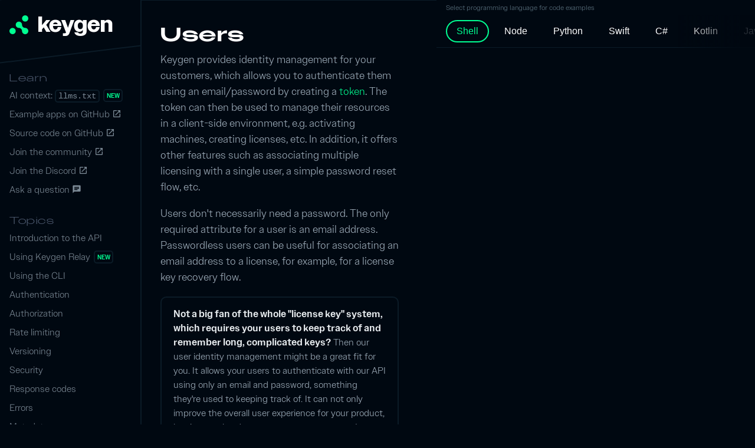

--- FILE ---
content_type: text/html
request_url: https://keygen.sh/docs/api/users/
body_size: 37397
content:
<!DOCTYPE html><html><head><meta http-equiv="content-security-policy" content="default-src 'self'; connect-src 'self' https://*.keygen.sh https://keygen-dist.c3c9112df8df715f42d1162cdce5dba1.r2.cloudflarestorage.com https://keygen-dist.s3.us-east-2.amazonaws.com https://ipinfo.io https://api.zapier.com; script-src 'self' 'wasm-unsafe-eval' 'wasm-eval' https://assets.keygen.sh https://keygen.sh https://aardwolf.keygen.sh https://cdn.usefathom.com https://zapier.com https://cdn.zapier.com; style-src 'self' https://assets.keygen.sh https://keygen.sh https://cdn.zapier.com 'unsafe-inline'; font-src 'self' https://assets.keygen.sh https://keygen.sh; img-src 'self' https://*.keygen.sh https://keygen.sh https://aardwolf.keygen.sh https://cdn.usefathom.com https://zapier-images.imgix.net data:; object-src 'none'; base-uri 'none'; form-action 'self' https://portal.keygen.sh https://app.keygen.sh; frame-src https://status.keygen.sh;"><meta charset="UTF-8"><meta name="viewport" content="initial-scale=1"><meta name="referrer" content="no-referrer"><title>Users - API Reference - Documentation - Keygen</title><meta name="description" content="Complete reference documentation for the Keygen software licensing API. Includes code snippets and examples in Python, Java, PHP, Node.js, Kotlin, C++, Bash, and C# programming languages."><meta content="Licensing API Reference - Documentation - Keygen" property="og:title"><meta content="Complete reference documentation for the software licensing Keygen API. Includes code snippets and examples in Python, Java, PHP, Node.js, Kotlin, C++, Bash, and C# programming languages." property="og:description"><meta property="og:url" content="https://keygen.sh/docs/api/users/"><meta property="og:site_name" content="Keygen"><meta property="og:type" content="website"><link rel="canonical" href="https://keygen.sh/docs/api/users/"><link rel="alternate icon" type="image/png" href="/images/favicon-32x32.png?v=3"><link rel="icon" type="image/svg" href="/images/favicon-square.svg?v=3"><link rel="apple-touch-icon" href="/images/favicon-180x180.png?v=3" sizes="180x180"><link rel="stylesheet" href="/fonts.css" type="text/css"><link rel="stylesheet" href="/app.css" type="text/css"></head><body><script src="/preload.js"></script><div class="ref" id="ref"><header class="ref__header noindex"><div class="ref__sidebar-toggle" id="sidebar-toggle"><i class="material-icons">menu</i></div><div class="ref__languages__wrapper"><div class="ref__languages__header"><span>Select programming language for code examples</span></div><div class="ref__languages"><button class="ref__languages__language" type="button" data-lang="bash" data-persist-lang>Shell</button><button class="ref__languages__language" type="button" data-lang="javascript" data-persist-lang>Node</button><button class="ref__languages__language" type="button" data-lang="python" data-persist-lang>Python</button><button class="ref__languages__language" type="button" data-lang="swift" data-persist-lang>Swift</button><button class="ref__languages__language" type="button" data-lang="csharp" data-persist-lang>C#</button><button class="ref__languages__language" type="button" data-lang="kotlin" data-persist-lang>Kotlin</button><button class="ref__languages__language" type="button" data-lang="java" data-persist-lang>Java</button><button class="ref__languages__language" type="button" data-lang="cpp" data-persist-lang>C++</button></div></div></header><nav class="ref__sidebar noindex" id="sidebar"><div class="ref__sidebar__logo"><div class="logo logo--with-logomark"><a href="/"><div class="logo__logomark"><svg width="100%" height="100%" viewBox="0 0 225 225" version="1.1" xmlns="http://www.w3.org/2000/svg" xmlns:xlink="http://www.w3.org/1999/xlink" xml:space="preserve" xmlns:serif="http://www.serif.com/" style="fill-rule:evenodd;clip-rule:evenodd;stroke-linejoin:round;stroke-miterlimit:2;">
    <g transform="matrix(1,0,0,1,-843.215,-612.285)">
        <g transform="matrix(1,0,0,1,-281.792,-137.715)">
            <g transform="matrix(0.834925,0,0,0.834925,161.667,288.323)">
                <circle cx="1198.72" cy="777.527" r="44.914" style="fill:#00ff92;"/>
            </g>
        </g>
        <g transform="matrix(1,0,0,1,-281.792,-137.715)">
            <g transform="matrix(0.834925,0,0,0.834925,311.66,138.323)">
                <circle cx="1198.72" cy="777.527" r="44.914" style="fill:#00ff92;"/>
            </g>
        </g>
        <g transform="matrix(1,0,0,1,-281.792,-137.715)">
            <g transform="matrix(1,0,0,1,281.792,137.715)">
                <path d="M955.708,762.285C935.011,762.285 918.208,745.482 918.208,724.785C918.208,704.088 935.011,687.285 955.708,687.285C976.405,687.285 993.208,704.088 993.208,724.785C993.208,745.482 1010.01,762.285 1030.71,762.285C1051.4,762.285 1068.21,779.088 1068.21,799.785C1068.21,820.482 1051.4,837.285 1030.71,837.285C1010.01,837.285 993.208,820.482 993.208,799.785C993.208,779.088 976.405,762.285 955.708,762.285Z" style="fill:#00ff92;"/>
            </g>
        </g>
    </g>
</svg>
</div><span class="logo__logotype effect--shuffle">Keygen</span></a></div></div><div class="ref__sidebar__content"><div class="ref__sidebar__section"><h5>Learn</h5><ul class="ref__sidebar__list"><li class="ref__sidebar__item"><a href="https://keygen.sh/llms.txt" target="_blank" rel="noopener">AI context: <code>llms.txt</code> <span class="tag tag--teal">New</span></a></li><li class="ref__sidebar__item"><a href="https://github.com/keygen-sh" target="_blank" rel="noopener">Example apps on GitHub <i class="material-icons">launch</i></a></li><li class="ref__sidebar__item"><a href="https://github.com/keygen-sh/keygen-api" target="_blank" rel="noopener">Source code on GitHub <i class="material-icons">launch</i></a></li><li class="ref__sidebar__item"><a href="https://github.com/keygen-sh/community/discussions" target="_blank" rel="noopener">Join the community <i class="material-icons">launch</i></a></li><li class="ref__sidebar__item"><a href="https://discord.gg/TRrhSaWSsN" target="_blank" rel="noopener">Join the Discord <i class="material-icons">launch</i></a></li><li class="ref__sidebar__item"><a href="/cdn-cgi/l/email-protection#493a3c3939263b3d09222c302e2c27673a21">Ask a question <i class="material-icons">chat</i></a></li></ul></div><div class="ref__sidebar__section"><h5>Topics</h5><ul class="ref__sidebar__list"><li class="ref__sidebar__item"><a href="/docs/api/" data-target="introduction">Introduction to the API</a><ul class="ref__sidebar__sublist"><li class="ref__sidebar__subitem"><a href="/docs/api/#your-keygen-account" data-target="your-keygen-account">Your Keygen account</a></li><li class="ref__sidebar__subitem"><a href="/docs/api/#jsonapi" data-target="jsonapi">Content types</a></li><li class="ref__sidebar__subitem"><a href="/docs/api/#client-libraries" data-target="client-libraries">Client libraries</a></li></ul></li><li class="ref__sidebar__item"><a href="/docs/relay/">Using Keygen Relay <span class="tag tag--teal">New</span></a></li><li class="ref__sidebar__item"><a href="/docs/cli/">Using the CLI</a></li><li class="ref__sidebar__item"><a href="/docs/api/authentication/" data-target="authentication">Authentication</a></li><li class="ref__sidebar__item"><a href="/docs/api/authorization/" data-target="authorization">Authorization</a></li><li class="ref__sidebar__item"><a href="/docs/api/rate-limiting/" data-target="rate-limiting">Rate limiting</a></li><li class="ref__sidebar__item"><a href="/docs/api/versioning/" data-target="versioning">Versioning</a></li><li class="ref__sidebar__item"><a href="/docs/api/security/" data-target="security">Security</a><ul class="ref__sidebar__sublist"><li class="ref__sidebar__subitem"><a href="/docs/api/security/#security-secret-tokens" data-target="security-secret-tokens">Secret API tokens</a></li><li class="ref__sidebar__subitem"><a href="/docs/api/security/#security-public-tokens" data-target="security-public-tokens">Public IDs and keys</a></li><li class="ref__sidebar__subitem"><a href="/docs/api/security/#security-account-permissions" data-target="security-account-permissions">Account permissions</a></li><li class="ref__sidebar__subitem"><a href="/docs/api/security/#security-validation-permissions" data-target="security-validation-permissions">Validation permissions</a></li><li class="ref__sidebar__subitem"><a href="/docs/api/security/#security-crack-prevention" data-target="security-crack-prevention">Crack prevention</a></li><li class="ref__sidebar__subitem"><a href="/docs/api/security/#security-clock-tampering" data-target="security-clock-tampering">Clock tampering</a></li></ul></li><li class="ref__sidebar__item"><a href="/docs/api/response-codes/" data-target="response-codes">Response codes</a></li><li class="ref__sidebar__item"><a href="/docs/api/errors/" data-target="errors">Errors</a></li><li class="ref__sidebar__item"><a href="/docs/api/metadata/" data-target="metadata">Metadata</a></li><li class="ref__sidebar__item"><a href="/docs/api/pagination/" data-target="pagination">Pagination</a></li><li class="ref__sidebar__item"><a href="/docs/api/connectivity/" data-target="connectivity">Connectivity</a></li><li class="ref__sidebar__item"><a href="/docs/api/cryptography/" data-target="cryptography">Offline licensing</a><ul class="ref__sidebar__sublist"><li class="ref__sidebar__subitem"><a href="/docs/api/cryptography/#cryptographic-lic" data-target="cryptographic-lic">Cryptographic license files</a></li><li class="ref__sidebar__subitem"><a href="/docs/api/cryptography/#cryptographic-keys" data-target="cryptographic-keys">Cryptographic keys</a></li></ul></li><li class="ref__sidebar__item"><a href="/docs/api/signatures/" data-target="signatures">Signatures</a><ul class="ref__sidebar__sublist"><li class="ref__sidebar__subitem"><a href="/docs/api/signatures/#license-signatures" data-target="license-signatures">License key signatures</a></li><li class="ref__sidebar__subitem"><a href="/docs/api/signatures/#response-signatures" data-target="response-signatures">Response signatures</a></li><li class="ref__sidebar__subitem"><a href="/docs/api/signatures/#webhook-signatures" data-target="webhook-signatures">Webhook signatures</a></li></ul></li><li class="ref__sidebar__item"><a href="/docs/api/testing/" data-target="testing">Testing (CI/CD)</a></li><li class="ref__sidebar__item"><a href="/docs/api/sandbox/" data-target="sandbox">Sandbox</a></li></ul></div><div class="ref__sidebar__section"><h5>Licensing</h5><ul class="ref__sidebar__list"><li class="ref__sidebar__item"><a href="/docs/api/tokens/" data-target="tokens">API Tokens</a><ul class="ref__sidebar__sublist"><li class="ref__sidebar__subitem"><a href="/docs/api/tokens/#tokens-object" data-target="tokens-object">The token object</a></li><li class="ref__sidebar__subitem"><a href="/docs/api/tokens/#tokens-generate" data-target="tokens-generate">Generate a token</a></li><li class="ref__sidebar__subitem"><a href="/docs/api/tokens/#tokens-retrieve" data-target="tokens-retrieve">Retrieve a token</a></li><li class="ref__sidebar__subitem"><a href="/docs/api/tokens/#tokens-regenerate" data-target="tokens-regenerate">Regenerate a token</a></li><li class="ref__sidebar__subitem"><a href="/docs/api/tokens/#tokens-revoke" data-target="tokens-revoke">Revoke a token</a></li><li class="ref__sidebar__subitem"><a href="/docs/api/tokens/#tokens-list" data-target="tokens-list">List all tokens</a></li></ul></li><li class="ref__sidebar__item"><a href="/docs/api/environments/" data-target="environments">Environments</a><ul class="ref__sidebar__sublist"><li class="ref__sidebar__subitem"><a href="/docs/api/environments/#environments-object" data-target="environments-object">The environment object</a></li><li class="ref__sidebar__subitem"><a href="/docs/api/environments/#environments-create" data-target="environments-create">Create an environment</a></li><li class="ref__sidebar__subitem"><a href="/docs/api/environments/#environments-retrieve" data-target="environments-retrieve">Retrieve an environment</a></li><li class="ref__sidebar__subitem"><a href="/docs/api/environments/#environments-update" data-target="environments-update">Update an environment</a></li><li class="ref__sidebar__subitem"><a href="/docs/api/environments/#environments-delete" data-target="environments-delete">Delete an environment</a></li><li class="ref__sidebar__subitem"><a href="/docs/api/environments/#environments-list" data-target="environments-list">List all environments</a></li><li class="ref__sidebar__subitem"><a href="/docs/api/environments/#environments-tokens" data-target="environments-tokens">Environment tokens</a></li></ul></li><li class="ref__sidebar__item"><a href="/docs/api/products/" data-target="products">Products</a><ul class="ref__sidebar__sublist"><li class="ref__sidebar__subitem"><a href="/docs/api/products/#products-object" data-target="products-object">The product object</a></li><li class="ref__sidebar__subitem"><a href="/docs/api/products/#products-create" data-target="products-create">Create a product</a></li><li class="ref__sidebar__subitem"><a href="/docs/api/products/#products-retrieve" data-target="products-retrieve">Retrieve a product</a></li><li class="ref__sidebar__subitem"><a href="/docs/api/products/#products-update" data-target="products-update">Update a product</a></li><li class="ref__sidebar__subitem"><a href="/docs/api/products/#products-delete" data-target="products-delete">Delete a product</a></li><li class="ref__sidebar__subitem"><a href="/docs/api/products/#products-list" data-target="products-list">List all products</a></li><li class="ref__sidebar__subitem"><a href="/docs/api/products/#products-tokens" data-target="products-tokens">Product tokens</a></li></ul></li><li class="ref__sidebar__item"><a href="/docs/api/entitlements/" data-target="entitlements">Entitlements</a><ul class="ref__sidebar__sublist"><li class="ref__sidebar__subitem"><a href="/docs/api/entitlements/#entitlements-object" data-target="entitlements-object">The entitlement object</a></li><li class="ref__sidebar__subitem"><a href="/docs/api/entitlements/#entitlements-create" data-target="entitlements-create">Create an entitlement</a></li><li class="ref__sidebar__subitem"><a href="/docs/api/entitlements/#entitlements-retrieve" data-target="entitlements-retrieve">Retrieve an entitlement</a></li><li class="ref__sidebar__subitem"><a href="/docs/api/entitlements/#entitlements-update" data-target="entitlements-update">Update an entitlement</a></li><li class="ref__sidebar__subitem"><a href="/docs/api/entitlements/#entitlements-delete" data-target="entitlements-delete">Delete an entitlement</a></li><li class="ref__sidebar__subitem"><a href="/docs/api/entitlements/#entitlements-list" data-target="entitlements-list">List all entitlements</a></li></ul></li><li class="ref__sidebar__item"><a href="/docs/api/groups/" data-target="groups">Groups</a><ul class="ref__sidebar__sublist"><li class="ref__sidebar__subitem"><a href="/docs/api/groups/#groups-object" data-target="groups-object">The group object</a></li><li class="ref__sidebar__subitem"><a href="/docs/api/groups/#groups-create" data-target="groups-create">Create a group</a></li><li class="ref__sidebar__subitem"><a href="/docs/api/groups/#groups-retrieve" data-target="groups-retrieve">Retrieve a group</a></li><li class="ref__sidebar__subitem"><a href="/docs/api/groups/#groups-update" data-target="groups-update">Update a group</a></li><li class="ref__sidebar__subitem"><a href="/docs/api/groups/#groups-delete" data-target="groups-delete">Delete a group</a></li><li class="ref__sidebar__subitem"><a href="/docs/api/groups/#groups-list" data-target="groups-list">List all groups</a></li></ul></li><li class="ref__sidebar__item"><a href="/docs/api/policies/" data-target="policies">Policies</a><ul class="ref__sidebar__sublist"><li class="ref__sidebar__subitem"><a href="/docs/api/policies/#policies-object" data-target="policies-object">The policy object</a></li><li class="ref__sidebar__subitem"><a href="/docs/api/policies/#policies-create" data-target="policies-create">Create a policy</a></li><li class="ref__sidebar__subitem"><a href="/docs/api/policies/#policies-retrieve" data-target="policies-retrieve">Retrieve a policy</a></li><li class="ref__sidebar__subitem"><a href="/docs/api/policies/#policies-update" data-target="policies-update">Update a policy</a></li><li class="ref__sidebar__subitem"><a href="/docs/api/policies/#policies-delete" data-target="policies-delete">Delete a policy</a></li><li class="ref__sidebar__subitem"><a href="/docs/api/policies/#policies-list" data-target="policies-list">List all policies</a></li><li class="ref__sidebar__subitem"><a href="/docs/api/policies/#policies-pool" data-target="policies-pool">Policy pool</a></li><li class="ref__sidebar__subitem"><a href="/docs/api/policies/#policies-relationships" data-target="policies-relationships">Policy relationships</a><ul class="ref__sidebar__sublist"><li class="ref__sidebar__subitem"><a href="/docs/api/policies/#policies-relationships-attach-entitlements" data-target="policies-relationships-attach-entitlements">Attach entitlements</a></li><li class="ref__sidebar__subitem"><a href="/docs/api/policies/#policies-relationships-detach-entitlements" data-target="policies-relationships-detach-entitlements">Detach entitlements</a></li><li class="ref__sidebar__subitem"><a href="/docs/api/policies/#policies-relationships-list-entitlements" data-target="policies-relationships-list-entitlements">List entitlements</a></li></ul></li></ul></li><li class="ref__sidebar__item"><a href="/docs/api/users/" data-target="users">Users</a><ul class="ref__sidebar__sublist"><li class="ref__sidebar__subitem"><a href="/docs/api/users/#users-object" data-target="users-object">The user object</a></li><li class="ref__sidebar__subitem"><a href="/docs/api/users/#users-create" data-target="users-create">Create a user</a></li><li class="ref__sidebar__subitem"><a href="/docs/api/users/#users-retrieve" data-target="users-retrieve">Retrieve a user</a></li><li class="ref__sidebar__subitem"><a href="/docs/api/users/#users-update" data-target="users-update">Update a user</a></li><li class="ref__sidebar__subitem"><a href="/docs/api/users/#users-delete" data-target="users-delete">Delete a user</a></li><li class="ref__sidebar__subitem"><a href="/docs/api/users/#users-list" data-target="users-list">List all users</a></li><li class="ref__sidebar__subitem"><a href="/docs/api/users/#users-actions" data-target="users-actions">User actions</a><ul class="ref__sidebar__sublist"><li class="ref__sidebar__subitem"><a href="/docs/api/users/#users-actions-update-password" data-target="users-actions-update-password">Update password</a></li><li class="ref__sidebar__subitem"><a href="/docs/api/users/#users-actions-reset-password" data-target="users-actions-reset-password">Reset password</a></li><li class="ref__sidebar__subitem"><a href="/docs/api/users/#users-actions-ban" data-target="users-actions-ban">Ban user</a></li><li class="ref__sidebar__subitem"><a href="/docs/api/users/#users-actions-unban" data-target="users-actions-unban">Unban user</a></li></ul></li><li class="ref__sidebar__subitem"><a href="/docs/api/users/#users-relationships" data-target="users-relationships">User relationships</a><ul class="ref__sidebar__sublist"><li class="ref__sidebar__subitem"><a href="/docs/api/users/#users-tokens" data-target="users-tokens">Generate user token</a></li><li class="ref__sidebar__subitem"><a href="/docs/api/users/#users-relationships-change-group" data-target="users-relationships-change-group">Change group</a></li></ul></li></ul></li><li class="ref__sidebar__item"><a href="/docs/api/licenses/" data-target="licenses">Licenses</a><ul class="ref__sidebar__sublist"><li class="ref__sidebar__subitem"><a href="/docs/api/licenses/#licenses-object" data-target="licenses-object">The license object</a></li><li class="ref__sidebar__subitem"><a href="/docs/api/licenses/#licenses-create" data-target="licenses-create">Create a license</a></li><li class="ref__sidebar__subitem"><a href="/docs/api/licenses/#licenses-retrieve" data-target="licenses-retrieve">Retrieve a license</a></li><li class="ref__sidebar__subitem"><a href="/docs/api/licenses/#licenses-update" data-target="licenses-update">Update a license</a></li><li class="ref__sidebar__subitem"><a href="/docs/api/licenses/#licenses-delete" data-target="licenses-delete">Delete a license</a></li><li class="ref__sidebar__subitem"><a href="/docs/api/licenses/#licenses-list" data-target="licenses-list">List all licenses</a></li><li class="ref__sidebar__subitem"><a href="/docs/api/licenses/#licenses-actions" data-target="licenses-actions">License actions</a><ul class="ref__sidebar__sublist"><li class="ref__sidebar__subitem"><a href="/docs/api/licenses/#licenses-actions-validate" data-target="licenses-actions-validate">Validate by license ID</a></li><li class="ref__sidebar__subitem"><a href="/docs/api/licenses/#licenses-actions-validate-key" data-target="licenses-actions-validate-key">Validate by key</a></li><li class="ref__sidebar__subitem"><a href="/docs/api/licenses/#licenses-actions-suspend" data-target="licenses-actions-suspend">Suspend license</a></li><li class="ref__sidebar__subitem"><a href="/docs/api/licenses/#licenses-actions-reinstate" data-target="licenses-actions-reinstate">Reinstate license</a></li><li class="ref__sidebar__subitem"><a href="/docs/api/licenses/#licenses-actions-renew" data-target="licenses-actions-renew">Renew license</a></li><li class="ref__sidebar__subitem"><a href="/docs/api/licenses/#licenses-actions-revoke" data-target="licenses-actions-revoke">Revoke license</a></li><li class="ref__sidebar__subitem"><a href="/docs/api/licenses/#licenses-actions-check-out" data-target="licenses-actions-check-out">Check-out license</a></li><li class="ref__sidebar__subitem"><a href="/docs/api/licenses/#licenses-actions-check-in" data-target="licenses-actions-check-in">Check-in license</a></li><li class="ref__sidebar__subitem"><a href="/docs/api/licenses/#licenses-actions-increment-usage" data-target="licenses-actions-increment-usage">Increment usage</a></li><li class="ref__sidebar__subitem"><a href="/docs/api/licenses/#licenses-actions-decrement-usage" data-target="licenses-actions-decrement-usage">Decrement usage</a></li><li class="ref__sidebar__subitem"><a href="/docs/api/licenses/#licenses-actions-reset-usage" data-target="licenses-actions-reset-usage">Reset usage</a></li></ul></li><li class="ref__sidebar__subitem"><a href="/docs/api/licenses/#licenses-relationships" data-target="licenses-relationships">License relationships</a><ul class="ref__sidebar__sublist"><li class="ref__sidebar__subitem"><a href="/docs/api/licenses/#licenses-relationships-activation-tokens" data-target="licenses-relationships-activation-tokens">Generate license token</a></li><li class="ref__sidebar__subitem"><a href="/docs/api/licenses/#licenses-relationships-attach-entitlements" data-target="licenses-relationships-attach-entitlements">Attach entitlements</a></li><li class="ref__sidebar__subitem"><a href="/docs/api/licenses/#licenses-relationships-detach-entitlements" data-target="licenses-relationships-detach-entitlements">Detach entitlements</a></li><li class="ref__sidebar__subitem"><a href="/docs/api/licenses/#licenses-relationships-list-entitlements" data-target="licenses-relationships-list-entitlements">List entitlements</a></li><li class="ref__sidebar__subitem"><a href="/docs/api/licenses/#licenses-relationships-attach-users" data-target="licenses-relationships-attach-users">Attach users</a></li><li class="ref__sidebar__subitem"><a href="/docs/api/licenses/#licenses-relationships-detach-users" data-target="licenses-relationships-detach-users">Detach users</a></li><li class="ref__sidebar__subitem"><a href="/docs/api/licenses/#licenses-relationships-list-users" data-target="licenses-relationships-list-users">List users</a></li><li class="ref__sidebar__subitem"><a href="/docs/api/licenses/#licenses-relationships-change-policy" data-target="licenses-relationships-change-policy">Change policy</a></li><li class="ref__sidebar__subitem"><a href="/docs/api/licenses/#licenses-relationships-change-owner" data-target="licenses-relationships-change-owner">Change owner</a></li><li class="ref__sidebar__subitem"><a href="/docs/api/licenses/#licenses-relationships-change-group" data-target="licenses-relationships-change-group">Change group</a></li></ul></li></ul></li><li class="ref__sidebar__item"><a href="/docs/api/machines/" data-target="machines">Machines</a><ul class="ref__sidebar__sublist"><li class="ref__sidebar__subitem"><a href="/docs/api/machines/#machines-object" data-target="machines-object">The machine object</a></li><li class="ref__sidebar__subitem"><a href="/docs/api/machines/#machines-create" data-target="machines-create">Activate a machine</a></li><li class="ref__sidebar__subitem"><a href="/docs/api/machines/#machines-retrieve" data-target="machines-retrieve">Retrieve a machine</a></li><li class="ref__sidebar__subitem"><a href="/docs/api/machines/#machines-update" data-target="machines-update">Update a machine</a></li><li class="ref__sidebar__subitem"><a href="/docs/api/machines/#machines-delete" data-target="machines-delete">Deactivate a machine</a></li><li class="ref__sidebar__subitem"><a href="/docs/api/machines/#machines-list" data-target="machines-list">List all machines</a></li><li class="ref__sidebar__subitem"><a href="/docs/api/machines/#machines-actions" data-target="machines-actions">Machine actions</a><ul class="ref__sidebar__sublist"><li class="ref__sidebar__subitem"><a href="/docs/api/machines/#machines-actions-check-out" data-target="machines-actions-check-out">Check-out machine</a></li><li class="ref__sidebar__subitem"><a href="/docs/api/machines/#machines-actions-ping" data-target="machines-actions-ping">Ping machine heartbeat</a></li><li class="ref__sidebar__subitem"><a href="/docs/api/machines/#machines-actions-reset" data-target="machines-actions-reset">Reset heartbeat</a></li></ul></li><li class="ref__sidebar__subitem"><a href="/docs/api/machines/#machines-relationships" data-target="machines-relationships">Machine relationships</a><ul class="ref__sidebar__sublist"><li class="ref__sidebar__subitem"><a href="/docs/api/machines/#machines-relationships-change-owner" data-target="machines-relationships-change-owner">Change owner</a></li><li class="ref__sidebar__subitem"><a href="/docs/api/machines/#machines-relationships-change-group" data-target="machines-relationships-change-group">Change group</a></li></ul></li></ul></li><li class="ref__sidebar__item"><a href="/docs/api/components/" data-target="components">Components</a><ul class="ref__sidebar__sublist"><li class="ref__sidebar__subitem"><a href="/docs/api/components/#components-object" data-target="components-object">The component object</a></li><li class="ref__sidebar__subitem"><a href="/docs/api/components/#components-create" data-target="components-create">Add a component</a></li><li class="ref__sidebar__subitem"><a href="/docs/api/components/#components-retrieve" data-target="components-retrieve">Retrieve a component</a></li><li class="ref__sidebar__subitem"><a href="/docs/api/components/#components-update" data-target="components-update">Update a component</a></li><li class="ref__sidebar__subitem"><a href="/docs/api/components/#components-delete" data-target="components-delete">Remove a component</a></li><li class="ref__sidebar__subitem"><a href="/docs/api/components/#components-list" data-target="components-list">List all components</a></li></ul></li><li class="ref__sidebar__item"><a href="/docs/api/processes/" data-target="processes">Processes</a><ul class="ref__sidebar__sublist"><li class="ref__sidebar__subitem"><a href="/docs/api/processes/#processes-object" data-target="processes-object">The process object</a></li><li class="ref__sidebar__subitem"><a href="/docs/api/processes/#processes-create" data-target="processes-create">Spawn a process</a></li><li class="ref__sidebar__subitem"><a href="/docs/api/processes/#processes-retrieve" data-target="processes-retrieve">Retrieve a process</a></li><li class="ref__sidebar__subitem"><a href="/docs/api/processes/#processes-update" data-target="processes-update">Update a process</a></li><li class="ref__sidebar__subitem"><a href="/docs/api/processes/#processes-delete" data-target="processes-delete">Kill a process</a></li><li class="ref__sidebar__subitem"><a href="/docs/api/processes/#processes-list" data-target="processes-list">List all processes</a></li><li class="ref__sidebar__subitem"><a href="/docs/api/processes/#processes-actions" data-target="processes-actions">Process actions</a><ul class="ref__sidebar__sublist"><li class="ref__sidebar__subitem"><a href="/docs/api/processes/#processes-actions-ping" data-target="processes-actions-ping">Ping process heartbeat</a></li></ul></li></ul></li></ul></div><div class="ref__sidebar__section"><h5>Distribution</h5><ul class="ref__sidebar__list"><li class="ref__sidebar__item"><a href="/docs/api/auto-updates/" data-target="auto-updates">Auto-updates</a><ul class="ref__sidebar__sublist"><li class="ref__sidebar__subitem"><a href="/docs/api/auto-updates/#auto-updates-go" data-target="auto-updates-go">Go programs</a></li><li class="ref__sidebar__subitem"><a href="/docs/api/auto-updates/#auto-updates-tauri" data-target="auto-updates-tauri">Tauri apps</a></li><li class="ref__sidebar__subitem"><a href="/docs/api/auto-updates/#auto-updates-electron" data-target="auto-updates-electron">Electron apps</a></li><li class="ref__sidebar__subitem"><a href="/docs/api/auto-updates/#auto-updates-swift" data-target="auto-updates-swift">Mac apps</a></li></ul></li><li class="ref__sidebar__item"><a href="/docs/api/engines/" data-target="engines">Engines <span class="tag tag--teal">New</span></a><ul class="ref__sidebar__sublist"><li class="ref__sidebar__subitem"><a href="/docs/api/engines/#engines-object" data-target="engines-object">The engine object</a></li><li class="ref__sidebar__subitem"><a href="/docs/api/engines/#engines-retrieve" data-target="engines-retrieve">Retrieve an engine</a></li><li class="ref__sidebar__subitem"><a href="/docs/api/engines/#engines-list" data-target="engines-list">List all engines</a></li><li class="ref__sidebar__subitem"><a href="/docs/api/engines/#engines-oci" data-target="engines-oci">Docker/OCI engine <span class="tag tag--teal">New</span></a></li><li class="ref__sidebar__subitem"><a href="/docs/api/engines/#engines-npm" data-target="engines-npm">npm engine</a></li><li class="ref__sidebar__subitem"><a href="/docs/api/engines/#engines-rubygems" data-target="engines-rubygems">Rubygems engine</a></li><li class="ref__sidebar__subitem"><a href="/docs/api/engines/#engines-pypi" data-target="engines-pypi">PyPI engine</a></li><li class="ref__sidebar__subitem"><a href="/docs/api/engines/#engines-electron" data-target="engines-electron">Electron engine</a></li><li class="ref__sidebar__subitem"><a href="/docs/api/engines/#engines-tauri" data-target="engines-tauri">Tauri engine</a></li><li class="ref__sidebar__subitem"><a href="/docs/api/engines/#engines-raw" data-target="engines-raw">Raw engine</a></li></ul></li><li class="ref__sidebar__item"><a href="/docs/api/packages/" data-target="packages">Packages</a><ul class="ref__sidebar__sublist"><li class="ref__sidebar__subitem"><a href="/docs/api/packages/#packages-object" data-target="packages-object">The package object</a></li><li class="ref__sidebar__subitem"><a href="/docs/api/packages/#packages-create" data-target="packages-create">Create a package</a></li><li class="ref__sidebar__subitem"><a href="/docs/api/packages/#packages-retrieve" data-target="packages-retrieve">Retrieve a package</a></li><li class="ref__sidebar__subitem"><a href="/docs/api/packages/#packages-update" data-target="packages-update">Update a package</a></li><li class="ref__sidebar__subitem"><a href="/docs/api/packages/#packages-delete" data-target="packages-delete">Delete a package</a></li><li class="ref__sidebar__subitem"><a href="/docs/api/packages/#packages-list" data-target="packages-list">List all packages</a></li></ul></li><li class="ref__sidebar__item"><a href="/docs/api/releases/" data-target="releases">Releases</a><ul class="ref__sidebar__sublist"><li class="ref__sidebar__subitem"><a href="/docs/api/releases/#releases-object" data-target="releases-object">The release object</a></li><li class="ref__sidebar__subitem"><a href="/docs/api/releases/#releases-create" data-target="releases-create">Create a release</a></li><li class="ref__sidebar__subitem"><a href="/docs/api/releases/#releases-retrieve" data-target="releases-retrieve">Retrieve a release</a></li><li class="ref__sidebar__subitem"><a href="/docs/api/releases/#releases-update" data-target="releases-update">Update a release</a></li><li class="ref__sidebar__subitem"><a href="/docs/api/releases/#releases-delete" data-target="releases-delete">Delete a release</a></li><li class="ref__sidebar__subitem"><a href="/docs/api/releases/#releases-list" data-target="releases-list">List all releases</a></li><li class="ref__sidebar__subitem"><a href="/docs/api/releases/#releases-upgrade" data-target="releases-upgrade">Upgrade a release</a></li><li class="ref__sidebar__subitem"><a href="/docs/api/releases/#releases-actions" data-target="releases-actions">Release actions</a><ul class="ref__sidebar__sublist"><li class="ref__sidebar__subitem"><a href="/docs/api/releases/#releases-actions-publish" data-target="releases-actions-publish">Publish a release</a></li><li class="ref__sidebar__subitem"><a href="/docs/api/releases/#releases-actions-yank" data-target="releases-actions-yank">Yank a release</a></li></ul></li><li class="ref__sidebar__subitem"><a href="/docs/api/releases/#releases-relationships" data-target="releases-relationships">Release relationships</a><ul class="ref__sidebar__sublist"><li class="ref__sidebar__subitem"><a href="/docs/api/releases/#releases-relationships-retrieve-artifact" data-target="releases-relationships-retrieve-artifact">Download an artifact</a></li><li class="ref__sidebar__subitem"><a href="/docs/api/releases/#releases-relationships-list-artifacts" data-target="releases-relationships-list-constraints">List artifacts</a></li><li class="ref__sidebar__subitem"><a href="/docs/api/releases/#releases-relationships-attach-constraints" data-target="releases-relationships-attach-constraints">Attach constraints</a></li><li class="ref__sidebar__subitem"><a href="/docs/api/releases/#releases-relationships-detach-constraints" data-target="releases-relationships-detach-constraints">Detach constraints</a></li><li class="ref__sidebar__subitem"><a href="/docs/api/releases/#releases-relationships-list-constraints" data-target="releases-relationships-list-constraints">List constraints</a></li></ul></li></ul></li><li class="ref__sidebar__item"><a href="/docs/api/artifacts/" data-target="artifacts">Artifacts</a><ul class="ref__sidebar__sublist"><li class="ref__sidebar__subitem"><a href="/docs/api/artifacts/#artifacts-object" data-target="artifacts-object">The artifact object</a></li><li class="ref__sidebar__subitem"><a href="/docs/api/artifacts/#artifacts-create" data-target="artifacts-create">Upload an artifact</a></li><li class="ref__sidebar__subitem"><a href="/docs/api/artifacts/#artifacts-retrieve" data-target="artifacts-retrieve">Download an artifact</a></li><li class="ref__sidebar__subitem"><a href="/docs/api/artifacts/#artifacts-update" data-target="artifacts-update">Update an artifact</a></li><li class="ref__sidebar__subitem"><a href="/docs/api/artifacts/#artifacts-delete" data-target="artifacts-delete">Yank an artifact</a></li><li class="ref__sidebar__subitem"><a href="/docs/api/artifacts/#artifacts-list" data-target="artifacts-list">List all artifacts</a></li></ul></li><li class="ref__sidebar__item"><a href="/docs/api/platforms/" data-target="platforms">Platforms</a><ul class="ref__sidebar__sublist"><li class="ref__sidebar__subitem"><a href="/docs/api/platforms/#platforms-object" data-target="platforms-object">The platform object</a></li><li class="ref__sidebar__subitem"><a href="/docs/api/platforms/#platforms-retrieve" data-target="platforms-retrieve">Retrieve a platform</a></li><li class="ref__sidebar__subitem"><a href="/docs/api/platforms/#platforms-list" data-target="platforms-list">List all platforms</a></li></ul></li><li class="ref__sidebar__item"><a href="/docs/api/arches/" data-target="arches">Architectures</a><ul class="ref__sidebar__sublist"><li class="ref__sidebar__subitem"><a href="/docs/api/arches/#arches-object" data-target="arches-object">The arch object</a></li><li class="ref__sidebar__subitem"><a href="/docs/api/arches/#arches-retrieve" data-target="arches-retrieve">Retrieve an arch</a></li><li class="ref__sidebar__subitem"><a href="/docs/api/arches/#arches-list" data-target="arches-list">List all arches</a></li></ul></li><li class="ref__sidebar__item"><a href="/docs/api/channels/" data-target="channels">Channels</a><ul class="ref__sidebar__sublist"><li class="ref__sidebar__subitem"><a href="/docs/api/channels/#channels-object" data-target="channels-object">The channel object</a></li><li class="ref__sidebar__subitem"><a href="/docs/api/channels/#channels-retrieve" data-target="channels-retrieve">Retrieve a channel</a></li><li class="ref__sidebar__subitem"><a href="/docs/api/channels/#channels-list" data-target="channels-list">List all channels</a></li></ul></li></ul></div><div class="ref__sidebar__section"><h5>Webhooks</h5><ul class="ref__sidebar__list"><li class="ref__sidebar__item"><a href="/docs/api/webhooks/" data-target="webhooks">Webhooks</a><ul class="ref__sidebar__sublist"><li class="ref__sidebar__subitem"><a href="/docs/api/webhooks/#webhooks-event-types" data-target="webhooks-event-types">Event types</a></li><li class="ref__sidebar__subitem"><a href="/docs/api/webhooks/#webhook-endpoints-object" data-target="webhook-endpoints-object">The endpoint object</a></li><li class="ref__sidebar__subitem"><a href="/docs/api/webhooks/#webhook-endpoints-create" data-target="webhook-endpoints-create">Create an endpoint</a></li><li class="ref__sidebar__subitem"><a href="/docs/api/webhooks/#webhook-endpoints-retrieve" data-target="webhook-endpoints-retrieve">Retrieve an endpoint</a></li><li class="ref__sidebar__subitem"><a href="/docs/api/webhooks/#webhook-endpoints-update" data-target="webhook-endpoints-update">Update an endpoint</a></li><li class="ref__sidebar__subitem"><a href="/docs/api/webhooks/#webhook-endpoints-delete" data-target="webhook-endpoints-delete">Delete an endpoint</a></li><li class="ref__sidebar__subitem"><a href="/docs/api/webhooks/#webhook-endpoints-list" data-target="webhook-endpoints-list">List all endpoints</a></li><li class="ref__sidebar__subitem"><a href="/docs/api/webhooks/#webhook-events-object" data-target="webhook-events-object">The event object</a></li><li class="ref__sidebar__subitem"><a href="/docs/api/webhooks/#webhook-events-retrieve" data-target="webhook-events-retrieve">Retrieve an event</a></li><li class="ref__sidebar__subitem"><a href="/docs/api/webhooks/#webhook-events-delete" data-target="webhook-events-delete">Delete an event</a></li><li class="ref__sidebar__subitem"><a href="/docs/api/webhooks/#webhook-events-list" data-target="webhook-events-list">List all events</a></li><li class="ref__sidebar__subitem"><a href="/docs/api/webhooks/#webhook-events-actions" data-target="webhook-events-actions">Event actions</a><ul class="ref__sidebar__sublist"><li class="ref__sidebar__subitem"><a href="/docs/api/webhooks/#webhook-events-actions-retry" data-target="webhook-events-actions-retry">Retry event</a></li></ul></li></ul></li></ul></div><div class="ref__sidebar__section"><h5>Logs</h5><ul class="ref__sidebar__list"><li class="ref__sidebar__item"><a href="/docs/api/request-logs/" data-target="request-logs">Request logs <span class="tag tag--yellow">Beta</span></a><ul class="ref__sidebar__sublist"><li class="ref__sidebar__subitem"><a href="/docs/api/request-logs/#request-logs-object" data-target="request-logs-object">The request log object</a></li><li class="ref__sidebar__subitem"><a href="/docs/api/request-logs/#request-logs-retrieve" data-target="request-logs-retrieve">Retrieve a request log</a></li><li class="ref__sidebar__subitem"><a href="/docs/api/request-logs/#request-logs-list" data-target="request-logs-list">List all request logs</a></li></ul></li><li class="ref__sidebar__item"><a href="/docs/api/event-logs/" data-target="event-logs">Event logs <span class="tag tag--yellow">Beta</span></a><ul class="ref__sidebar__sublist"><li class="ref__sidebar__subitem"><a href="/docs/api/event-logs/#event-logs-object" data-target="event-logs-object">The event log object</a></li><li class="ref__sidebar__subitem"><a href="/docs/api/event-logs/#event-logs-retrieve" data-target="event-logs-retrieve">Retrieve an event log</a></li><li class="ref__sidebar__subitem"><a href="/docs/api/event-logs/#event-logs-list" data-target="event-logs-list">List all event logs</a></li></ul></li></ul></div><div class="ref__sidebar__section"><h5>Misc</h5><ul class="ref__sidebar__list"><li class="ref__sidebar__item"><a href="/docs/api/profiles/" data-target="profiles">Profiles</a><ul class="ref__sidebar__sublist"><li class="ref__sidebar__subitem"><a href="/docs/api/profiles/#profiles-retrieve" data-target="profiles-retrieve">Who Am I?</a></li></ul></li><li class="ref__sidebar__item"><a href="/docs/api/passwords/" data-target="passwords">Passwords</a><ul class="ref__sidebar__sublist"><li class="ref__sidebar__subitem"><a href="/docs/api/passwords/#passwords-forgot" data-target="passwords-forgot">Forgot password</a></li></ul></li><li class="ref__sidebar__item"><a href="/docs/api/users/#second-factors" data-target="second-factors">Second factors</a><ul class="ref__sidebar__sublist"><li class="ref__sidebar__subitem"><a href="/docs/api/users/#second-factors-object" data-target="second-factors-object">The second factor object</a></li><li class="ref__sidebar__subitem"><a href="/docs/api/users/#second-factors-create" data-target="second-factors-create">Create a second factor</a></li><li class="ref__sidebar__subitem"><a href="/docs/api/users/#second-factors-retrieve" data-target="second-factors-retrieve">Retrieve a second factor</a></li><li class="ref__sidebar__subitem"><a href="/docs/api/users/#second-factors-update" data-target="second-factors-update">Update a second factor</a></li><li class="ref__sidebar__subitem"><a href="/docs/api/users/#second-factors-delete" data-target="second-factors-delete">Delete a second factor</a></li><li class="ref__sidebar__subitem"><a href="/docs/api/users/#second-factors-list" data-target="second-factors-list">List second factors</a></li></ul></li></ul></div><div class="ref__sidebar__section"><h5>Account</h5><ul class="ref__sidebar__list"><li class="ref__sidebar__item"><a href="https://app.keygen.sh">Dashboard</a></li></ul></div></div></nav><div class="ref__background"></div><main class="ref__content"><section class="resource" id="users"><div class="resource__content"><h1 class="anchor__wrapper resource__heading"><a class="anchor" href="#users" data-target="users"><i class="material-icons">link</i></a>Users</h1><p>Keygen provides identity management for your customers, which allows you to
authenticate them using an email/password by creating a <a href="/docs/api/tokens/">token</a>. The
token can then be used to manage their resources in a client-side environment,
e.g. activating machines, creating licenses, etc. In addition, it offers other
features such as associating multiple licensing with a single user, a simple
password reset flow, etc.</p>
<p>Users don&#39;t necessarily need a password. The only required attribute for a user
is an email address. Passwordless users can be useful for associating an email
address to a license, for example, for a license key recovery flow.</p>
<div class="notice notice--tip">
  <strong>Not a big fan of the whole &quot;license key&quot; system, which requires your users
  to keep track of and remember long, complicated keys?</strong> Then our user identity
  management might be a great fit for you. It allows your users to authenticate
  with our API using only an email and password, something they&#39;re used to keeping
  track of. It can not only improve the overall user experience for your product,
  but it may also decrease your support costs (many of which are historically
  about forgotten license keys).
</div>
<div class="resource__toc noindex"><h4 class="anchor__wrapper resource__heading" id="users-toc"><a class="anchor" href="#users-toc" data-target="users-toc"><i class="material-icons">link</i></a>Table of contents</h4><ol>
<li><a href="#users-object">The user object</a></li>
<li><a href="#users-create">Create a user</a></li>
<li><a href="#users-retrieve">Retrieve a user</a></li>
<li><a href="#users-update">Update a user</a></li>
<li><a href="#users-delete">Delete a user</a></li>
<li><a href="#users-list">List all users</a></li>
<li><a href="#users-actions-update-password">Update password</a></li>
<li><a href="#users-actions-reset-password">Reset password</a></li>
<li><a href="#users-actions-ban">Ban user</a></li>
<li><a href="#users-actions-unban">Unban user</a></li>
<li><a href="#users-tokens">User tokens</a></li>
<li><a href="#users-relationships-change-group">Change group</a></li>
<li><a href="#second-factors-object">The second factor object</a></li>
<li><a href="#second-factors-create">Add a second factor</a></li>
<li><a href="#second-factors-retrieve">Retrieve a second factor</a></li>
<li><a href="#second-factors-update">Update a second factor</a></li>
<li><a href="#second-factors-delete">Delete a second factor</a></li>
<li><a href="#second-factors-list">List second factors</a></li>
</ol>
</div></div><article class="object" id="users-object"><div class="description"><h2 class="anchor__wrapper object__heading" data-method="DEF"><a class="anchor" href="#users-object" data-target="users-object"><i class="material-icons">link</i></a>The user object</h2><p>Below you will find the various attributes for the user resource, as well
as the user resource&#39;s relationships. To modify a relationship, you will
need to use the canonical link for the given resource.</p>
</div><div class="attributes" id="users-object-attrs"><h3 class="anchor__wrapper attributes__heading"><a class="anchor" href="#users-object-attrs" data-target="users-object-attrs"><i class="material-icons">link</i></a>Attributes</h3><ul class="attributes__list"><li class="attribute"><div class="attribute__info" id="users-object-attrs-fullName"><h4 class="anchor__wrapper attribute__name"><a class="anchor" href="#users-object-attrs-fullName" data-target="users-object-attrs-fullName"><i class="material-icons">link</i></a>data.attributes.fullName</h4><span class="attribute__type">string</span><span class="bubble attribute__perm attribute__perm--type-readonly"><span class="bubble__text">read only</span></span><div class="attribute__desc"><p>The full name of the user.</p></div></div></li><li class="attribute"><div class="attribute__info" id="users-object-attrs-firstName"><h4 class="anchor__wrapper attribute__name"><a class="anchor" href="#users-object-attrs-firstName" data-target="users-object-attrs-firstName"><i class="material-icons">link</i></a>data.attributes.firstName</h4><span class="attribute__type">string</span><div class="attribute__desc"><p>The first name of the user.</p></div></div></li><li class="attribute"><div class="attribute__info" id="users-object-attrs-lastName"><h4 class="anchor__wrapper attribute__name"><a class="anchor" href="#users-object-attrs-lastName" data-target="users-object-attrs-lastName"><i class="material-icons">link</i></a>data.attributes.lastName</h4><span class="attribute__type">string</span><div class="attribute__desc"><p>The last name of the user.</p></div></div></li><li class="attribute"><div class="attribute__info" id="users-object-attrs-email"><h4 class="anchor__wrapper attribute__name"><a class="anchor" href="#users-object-attrs-email" data-target="users-object-attrs-email"><i class="material-icons">link</i></a>data.attributes.email</h4><span class="attribute__type">string</span><div class="attribute__desc"><p>The unique email of the user.</p></div></div></li><li class="attribute"><div class="attribute__info" id="users-object-attrs-status"><h4 class="anchor__wrapper attribute__name"><a class="anchor" href="#users-object-attrs-status" data-target="users-object-attrs-status"><i class="material-icons">link</i></a>data.attributes.status</h4><span class="attribute__type">string</span><span class="bubble attribute__perm attribute__perm--type-readonly"><span class="bubble__text">read only</span></span><div class="attribute__desc"><p>The user's status, for filtering purposes and to ascertain overall status at-a-glance. An active user is a user that was created within the last 90 days, or has a license that has been created, validated, checked out, or checked in within the last 90 days. An inactive user is a user that has none of those traits. One of: <code>ACTIVE</code>, <code>INACTIVE</code>, or <code>BANNED</code>.</p><div class="notice notice--warning"><strong>This is not a replacement for license validation and is not a representation of the user's validity i.r.t. licenses.</strong> This is for status at-a-glance, but does not supplement or replace <a href='#licenses-actions-validate'>license validation</a>. It has no effect on whether or not the user can authenticate or make requests.</div></div></div></li><li class="attribute"><div class="attribute__info" id="users-object-attrs-role"><h4 class="anchor__wrapper attribute__name"><a class="anchor" href="#users-object-attrs-role" data-target="users-object-attrs-role"><i class="material-icons">link</i></a>data.attributes.role</h4><span class="attribute__type">string</span><div class="attribute__desc"><p>The role of the user.</p><div class="notice notice--tip">For more in-depth information on user roles, and detailed resource permissions for each role, please see <a href='/docs/api/authorization/'>the roles and permissions section</a>.</div><h6>Options</h6><ul><li><code>user</code>: <span>A normal user of one or more of your products. Depending on account settings, they can have permission to manage their own resources, e.g. licenses and machines. They cannot manage other users' resources.</span></li><li><code>support-agent</code>: <span>An internal administrative user of your Keygen account, with a limited subset of permissions. Support Agents can read most resource data, but cannot create, update or delete resources.</span></li><li><code>sales-agent</code>: <span>An internal administrative user of your Keygen account, with a limited subset of permissions. Sales Agents can read most resource data, but can only create, update and delete specific resources.</span></li><li><code>developer</code>: <span>An internal administrative user of your Keygen account, with permission to manage all resources, but they cannot manage account billing.</span></li><li><code>read-only</code>: <span>An internal administrative user of your Keygen account, with permission to read all resources, except for account billing.</span></li><li><code>admin</code>: <span>An internal administrative user of your Keygen account, with permission to manage the entire account.</span></li></ul></div></div></li><li class="attribute"><div class="attribute__info" id="users-object-attrs-permissions"><h4 class="anchor__wrapper attribute__name"><a class="anchor" href="#users-object-attrs-permissions" data-target="users-object-attrs-permissions"><i class="material-icons">link</i></a>data.attributes.permissions</h4><span class="attribute__type">array&lt;string&gt;</span><div class="attribute__desc"><p>The permissions for the user. Default and available permissions are covered <a href='/docs/api/authorization/#authorization-permissions'>here</a>.</p></div></div></li><li class="attribute"><div class="attribute__info" id="users-object-attrs-metadata"><h4 class="anchor__wrapper attribute__name"><a class="anchor" href="#users-object-attrs-metadata" data-target="users-object-attrs-metadata"><i class="material-icons">link</i></a>data.attributes.metadata</h4><span class="attribute__type">object&lt;string, any&gt;</span><div class="attribute__desc"><p>Object containing user <a href='/docs/api/metadata/'>metadata</a>.</p></div></div></li><li class="attribute"><div class="attribute__info" id="users-object-attrs-created"><h4 class="anchor__wrapper attribute__name"><a class="anchor" href="#users-object-attrs-created" data-target="users-object-attrs-created"><i class="material-icons">link</i></a>data.attributes.created</h4><span class="attribute__type">timestamp (iso8601)</span><span class="bubble attribute__perm attribute__perm--type-readonly"><span class="bubble__text">read only</span></span><div class="attribute__desc"><p>When the user was created.</p></div></div></li><li class="attribute"><div class="attribute__info" id="users-object-attrs-updated"><h4 class="anchor__wrapper attribute__name"><a class="anchor" href="#users-object-attrs-updated" data-target="users-object-attrs-updated"><i class="material-icons">link</i></a>data.attributes.updated</h4><span class="attribute__type">timestamp (iso8601)</span><span class="bubble attribute__perm attribute__perm--type-readonly"><span class="bubble__text">read only</span></span><div class="attribute__desc"><p>When the user was last updated.</p></div></div></li></ul></div><div class="relationships" id="users-object-relationships"><h3 class="anchor__wrapper relationships__heading"><a class="anchor" href="#users-object-relationships" data-target="users-object-relationships"><i class="material-icons">link</i></a>Relationships</h3><ul class="relationships__list"><li class="relationship"><div class="relationship__info" id="users-object-relationships-account"><h4 class="anchor__wrapper relationship__name"><a class="anchor" href="#users-object-relationships-account" data-target="users-object-relationships-account"><i class="material-icons">link</i></a>data.relationships.account</h4><span class="relationship__type">individual</span><div class="relationship__desc"><p>The account that the user belongs to.</p></div></div></li><li class="relationship"><div class="relationship__info" id="users-object-relationships-environment"><h4 class="anchor__wrapper relationship__name"><a class="anchor" href="#users-object-relationships-environment" data-target="users-object-relationships-environment"><i class="material-icons">link</i></a>data.relationships.environment</h4><span class="relationship__type">individual</span><div class="relationship__desc"><p>The environment that the user belongs to.</p></div></div></li><li class="relationship"><div class="relationship__info" id="users-object-relationships-group"><h4 class="anchor__wrapper relationship__name"><a class="anchor" href="#users-object-relationships-group" data-target="users-object-relationships-group"><i class="material-icons">link</i></a>data.relationships.group</h4><span class="relationship__type">individual</span><span class="relationship__req">optional</span><div class="relationship__desc"><p>The group the user belongs to.</p></div></div></li><li class="relationship"><div class="relationship__info" id="users-object-relationships-products"><h4 class="anchor__wrapper relationship__name"><a class="anchor" href="#users-object-relationships-products" data-target="users-object-relationships-products"><i class="material-icons">link</i></a>data.relationships.products</h4><span class="relationship__type">collection</span><div class="relationship__desc"><p>The products that the user is associated with.</p></div></div></li><li class="relationship"><div class="relationship__info" id="users-object-relationships-licenses"><h4 class="anchor__wrapper relationship__name"><a class="anchor" href="#users-object-relationships-licenses" data-target="users-object-relationships-licenses"><i class="material-icons">link</i></a>data.relationships.licenses</h4><span class="relationship__type">collection</span><div class="relationship__desc"><p>The licenses that the user is associated with.</p></div></div></li><li class="relationship"><div class="relationship__info" id="users-object-relationships-machines"><h4 class="anchor__wrapper relationship__name"><a class="anchor" href="#users-object-relationships-machines" data-target="users-object-relationships-machines"><i class="material-icons">link</i></a>data.relationships.machines</h4><span class="relationship__type">collection</span><div class="relationship__desc"><p>The machines that the user is associated with.</p></div></div></li><li class="relationship"><div class="relationship__info" id="users-object-relationships-tokens"><h4 class="anchor__wrapper relationship__name"><a class="anchor" href="#users-object-relationships-tokens" data-target="users-object-relationships-tokens"><i class="material-icons">link</i></a>data.relationships.tokens</h4><span class="relationship__type">collection</span><div class="relationship__desc"><p>The authentication tokens of the user.</p></div></div></li></ul></div><div class="example__wrapper noindex"><div class="example"><h4>Example object</h4><pre class="torchlight" style="background-color: #24292e; --theme-selection-background: #39414a;" data-torchlight-processed="3449c9e5e332f1dbb81505cd739fbf3f"><code class="noindex" data-lang="json"><!-- Syntax highlighted by torchlight.dev --><div class='line'><span style="color: #E1E4E8;">{</span></div><div class='line'><span style="color: #E1E4E8;">  </span><span style="color: #79B8FF;">&quot;data&quot;</span><span style="color: #E1E4E8;">: {</span></div><div class='line'><span style="color: #E1E4E8;">    </span><span style="color: #79B8FF;">&quot;id&quot;</span><span style="color: #E1E4E8;">: </span><span style="color: #9ECBFF;">&quot;a5a154d2-f026-40fa-bc8d-a7e3ca415298&quot;</span><span style="color: #E1E4E8;">,</span></div><div class='line'><span style="color: #E1E4E8;">    </span><span style="color: #79B8FF;">&quot;type&quot;</span><span style="color: #E1E4E8;">: </span><span style="color: #9ECBFF;">&quot;users&quot;</span><span style="color: #E1E4E8;">,</span></div><div class='line'><span style="color: #E1E4E8;">    </span><span style="color: #79B8FF;">&quot;attributes&quot;</span><span style="color: #E1E4E8;">: {</span></div><div class='line'><span style="color: #E1E4E8;">      </span><span style="color: #79B8FF;">&quot;fullName&quot;</span><span style="color: #E1E4E8;">: </span><span style="color: #9ECBFF;">&quot;John Doe&quot;</span><span style="color: #E1E4E8;">,</span></div><div class='line'><span style="color: #E1E4E8;">      </span><span style="color: #79B8FF;">&quot;firstName&quot;</span><span style="color: #E1E4E8;">: </span><span style="color: #9ECBFF;">&quot;John&quot;</span><span style="color: #E1E4E8;">,</span></div><div class='line'><span style="color: #E1E4E8;">      </span><span style="color: #79B8FF;">&quot;lastName&quot;</span><span style="color: #E1E4E8;">: </span><span style="color: #9ECBFF;">&quot;Doe&quot;</span><span style="color: #E1E4E8;">,</span></div><div class='line'><span style="color: #E1E4E8;">      </span><span style="color: #79B8FF;">&quot;email&quot;</span><span style="color: #E1E4E8;">: </span><span style="color: #9ECBFF;">&quot;<a href="/cdn-cgi/l/email-protection" class="__cf_email__" data-cfemail="84eee0ebe1c4efe1fde3e1eaaaf7ec">[email&#160;protected]</a>&quot;</span><span style="color: #E1E4E8;">,</span></div><div class='line'><span style="color: #E1E4E8;">      </span><span style="color: #79B8FF;">&quot;status&quot;</span><span style="color: #E1E4E8;">: </span><span style="color: #9ECBFF;">&quot;ACTIVE&quot;</span><span style="color: #E1E4E8;">,</span></div><div class='line'><span style="color: #E1E4E8;">      </span><span style="color: #79B8FF;">&quot;role&quot;</span><span style="color: #E1E4E8;">: </span><span style="color: #9ECBFF;">&quot;user&quot;</span><span style="color: #E1E4E8;">,</span></div><div class='line'><span style="color: #E1E4E8;">      </span><span style="color: #79B8FF;">&quot;metadata&quot;</span><span style="color: #E1E4E8;">: {},</span></div><div class='line'><span style="color: #E1E4E8;">      </span><span style="color: #79B8FF;">&quot;created&quot;</span><span style="color: #E1E4E8;">: </span><span style="color: #9ECBFF;">&quot;2017-01-02T20:26:53.464Z&quot;</span><span style="color: #E1E4E8;">,</span></div><div class='line'><span style="color: #E1E4E8;">      </span><span style="color: #79B8FF;">&quot;updated&quot;</span><span style="color: #E1E4E8;">: </span><span style="color: #9ECBFF;">&quot;2017-01-02T20:26:53.464Z&quot;</span></div><div class='line'><span style="color: #E1E4E8;">    },</span></div><div class='line'><span style="color: #E1E4E8;">    </span><span style="color: #79B8FF;">&quot;relationships&quot;</span><span style="color: #E1E4E8;">: {</span></div><div class='line'><span style="color: #E1E4E8;">      </span><span style="color: #79B8FF;">&quot;account&quot;</span><span style="color: #E1E4E8;">: {</span></div><div class='line'><span style="color: #E1E4E8;">        </span><span style="color: #79B8FF;">&quot;links&quot;</span><span style="color: #E1E4E8;">: {</span></div><div class='line'><span style="color: #E1E4E8;">          </span><span style="color: #79B8FF;">&quot;related&quot;</span><span style="color: #E1E4E8;">: </span><span style="color: #9ECBFF;">&quot;/v1/accounts/&lt;account&gt;&quot;</span></div><div class='line'><span style="color: #E1E4E8;">        },</span></div><div class='line'><span style="color: #E1E4E8;">        </span><span style="color: #79B8FF;">&quot;data&quot;</span><span style="color: #E1E4E8;">: {</span></div><div class='line'><span style="color: #E1E4E8;">          </span><span style="color: #79B8FF;">&quot;type&quot;</span><span style="color: #E1E4E8;">: </span><span style="color: #9ECBFF;">&quot;accounts&quot;</span><span style="color: #E1E4E8;">,</span></div><div class='line'><span style="color: #E1E4E8;">          </span><span style="color: #79B8FF;">&quot;id&quot;</span><span style="color: #E1E4E8;">: </span><span style="color: #9ECBFF;">&quot;&lt;account&gt;&quot;</span></div><div class='line'><span style="color: #E1E4E8;">        }</span></div><div class='line'><span style="color: #E1E4E8;">      },</span></div><div class='line'><span style="color: #E1E4E8;">      </span><span style="color: #79B8FF;">&quot;group&quot;</span><span style="color: #E1E4E8;">: {</span></div><div class='line'><span style="color: #E1E4E8;">        </span><span style="color: #79B8FF;">&quot;links&quot;</span><span style="color: #E1E4E8;">: {</span></div><div class='line'><span style="color: #E1E4E8;">          </span><span style="color: #79B8FF;">&quot;related&quot;</span><span style="color: #E1E4E8;">: </span><span style="color: #9ECBFF;">&quot;/v1/accounts/&lt;account&gt;/users/a5a154d2-f026-40fa-bc8d-a7e3ca415298/group&quot;</span></div><div class='line'><span style="color: #E1E4E8;">        },</span></div><div class='line'><span style="color: #E1E4E8;">        </span><span style="color: #79B8FF;">&quot;data&quot;</span><span style="color: #E1E4E8;">: </span><span style="color: #79B8FF;">null</span></div><div class='line'><span style="color: #E1E4E8;">      },</span></div><div class='line'><span style="color: #E1E4E8;">      </span><span style="color: #79B8FF;">&quot;products&quot;</span><span style="color: #E1E4E8;">: {</span></div><div class='line'><span style="color: #E1E4E8;">        </span><span style="color: #79B8FF;">&quot;links&quot;</span><span style="color: #E1E4E8;">: {</span></div><div class='line'><span style="color: #E1E4E8;">          </span><span style="color: #79B8FF;">&quot;related&quot;</span><span style="color: #E1E4E8;">: </span><span style="color: #9ECBFF;">&quot;/v1/accounts/&lt;account&gt;/users/a5a154d2-f026-40fa-bc8d-a7e3ca415298/products&quot;</span></div><div class='line'><span style="color: #E1E4E8;">        }</span></div><div class='line'><span style="color: #E1E4E8;">      },</span></div><div class='line'><span style="color: #E1E4E8;">      </span><span style="color: #79B8FF;">&quot;licenses&quot;</span><span style="color: #E1E4E8;">: {</span></div><div class='line'><span style="color: #E1E4E8;">        </span><span style="color: #79B8FF;">&quot;links&quot;</span><span style="color: #E1E4E8;">: {</span></div><div class='line'><span style="color: #E1E4E8;">          </span><span style="color: #79B8FF;">&quot;related&quot;</span><span style="color: #E1E4E8;">: </span><span style="color: #9ECBFF;">&quot;/v1/accounts/&lt;account&gt;/users/a5a154d2-f026-40fa-bc8d-a7e3ca415298/licenses&quot;</span></div><div class='line'><span style="color: #E1E4E8;">        }</span></div><div class='line'><span style="color: #E1E4E8;">      },</span></div><div class='line'><span style="color: #E1E4E8;">      </span><span style="color: #79B8FF;">&quot;machines&quot;</span><span style="color: #E1E4E8;">: {</span></div><div class='line'><span style="color: #E1E4E8;">        </span><span style="color: #79B8FF;">&quot;links&quot;</span><span style="color: #E1E4E8;">: {</span></div><div class='line'><span style="color: #E1E4E8;">          </span><span style="color: #79B8FF;">&quot;related&quot;</span><span style="color: #E1E4E8;">: </span><span style="color: #9ECBFF;">&quot;/v1/accounts/&lt;account&gt;/users/a5a154d2-f026-40fa-bc8d-a7e3ca415298/machines&quot;</span></div><div class='line'><span style="color: #E1E4E8;">        }</span></div><div class='line'><span style="color: #E1E4E8;">      },</span></div><div class='line'><span style="color: #E1E4E8;">      </span><span style="color: #79B8FF;">&quot;tokens&quot;</span><span style="color: #E1E4E8;">: {</span></div><div class='line'><span style="color: #E1E4E8;">        </span><span style="color: #79B8FF;">&quot;links&quot;</span><span style="color: #E1E4E8;">: {</span></div><div class='line'><span style="color: #E1E4E8;">          </span><span style="color: #79B8FF;">&quot;related&quot;</span><span style="color: #E1E4E8;">: </span><span style="color: #9ECBFF;">&quot;/v1/accounts/&lt;account&gt;/users/a5a154d2-f026-40fa-bc8d-a7e3ca415298/tokens&quot;</span></div><div class='line'><span style="color: #E1E4E8;">        }</span></div><div class='line'><span style="color: #E1E4E8;">      }</span></div><div class='line'><span style="color: #E1E4E8;">    }</span></div><div class='line'><span style="color: #E1E4E8;">  }</span></div><div class='line'><span style="color: #E1E4E8;">}</span></div><textarea data-torchlight-original="true" style="display: none !important;">{
  "data": {
    "id": "a5a154d2-f026-40fa-bc8d-a7e3ca415298",
    "type": "users",
    "attributes": {
      "fullName": "John Doe",
      "firstName": "John",
      "lastName": "Doe",
      "email": "jdoe@keygen.sh",
      "status": "ACTIVE",
      "role": "user",
      "metadata": {},
      "created": "2017-01-02T20:26:53.464Z",
      "updated": "2017-01-02T20:26:53.464Z"
    },
    "relationships": {
      "account": {
        "links": {
          "related": "/v1/accounts/&lt;account&gt;"
        },
        "data": {
          "type": "accounts",
          "id": "&lt;account&gt;"
        }
      },
      "group": {
        "links": {
          "related": "/v1/accounts/&lt;account&gt;/users/a5a154d2-f026-40fa-bc8d-a7e3ca415298/group"
        },
        "data": null
      },
      "products": {
        "links": {
          "related": "/v1/accounts/&lt;account&gt;/users/a5a154d2-f026-40fa-bc8d-a7e3ca415298/products"
        }
      },
      "licenses": {
        "links": {
          "related": "/v1/accounts/&lt;account&gt;/users/a5a154d2-f026-40fa-bc8d-a7e3ca415298/licenses"
        }
      },
      "machines": {
        "links": {
          "related": "/v1/accounts/&lt;account&gt;/users/a5a154d2-f026-40fa-bc8d-a7e3ca415298/machines"
        }
      },
      "tokens": {
        "links": {
          "related": "/v1/accounts/&lt;account&gt;/users/a5a154d2-f026-40fa-bc8d-a7e3ca415298/tokens"
        }
      }
    }
  }
}</textarea><button class="pbcopy"><i class="material-icons">content_copy</i></button></code></pre></div></div></article><article class="method" id="users-create"><div class="description"><h2 class="anchor__wrapper method__heading" data-method="POST"><a class="anchor" href="#users-create" data-target="users-create"><i class="material-icons">link</i></a>Create a user</h2><p>Creates a new user resource. Users may be created with only an email address — no
name or password is necessarily required. This can act as a way to associate an email
address with a license, which can later be claimed and turned into a full user profile,
if needed, using the password reset flow. This is particularly great for custom license
recovery flows, where you may need to email a user their lost license keys.</p>
<div class="notice notice--tip">
  <p>
    <strong>Please note that user resources are shared between products</strong>—meaning, when your account has
    multiple products, your users are signing up for a user profile for <em>all</em> of your products, not
    just a single product. Your registration verbiage should reflect that. They will be able to
    login across all of your products with a single user profile, <em>but are licensed per-product.</em>
  </p>
  <p>
    <small>
      <strong>For example, a user signs up for a &quot;Blizzard&quot; account, not for a &quot;World of Warcraft&quot; account.</strong>
      And with their &quot;Blizzard&quot; account, they will be able to login and buy licenses for &quot;World of Warcraft&quot;,
      &quot;Overwatch&quot;, &quot;Starcraft&quot;, and for other products which &quot;Blizzard&quot; provides.
    </small>
  </p>
</div>
</div><div class="permissions" id="users-create-permissions"><h3 class="anchor__wrapper permissions__heading"><a class="anchor" href="#users-create-permissions" data-target="users-create-permissions"><i class="material-icons">link</i></a>Required permissions</h3><ul class="permissions__list"><li class="permissions__list__item"><span class="bubble"><span class="bubble__text">user.create</span><span class="bubble__tooltip">Only required when authenticated</span></span></li></ul></div><div class="authentications" id="users-create-auths"><h3 class="anchor__wrapper authentications__heading"><a class="anchor" href="#users-create-auths" data-target="users-create-auths"><i class="material-icons">link</i></a>Authentication</h3><ul class="authentications__list"><li class="authentication"><div class="authentication__info" id="users-create-auths-none"><h4 class="anchor__wrapper authentication__name"><a class="anchor" href="#users-create-auths-none" data-target="users-create-auths-none"><i class="material-icons">link</i></a>None</h4><div class="authentication__desc"><p>When the account is unprotected, no authentication is required and anybody may create a new user.</p></div></div></li><li class="authentication"><div class="authentication__info" id="users-create-auths-bearer"><h4 class="anchor__wrapper authentication__name"><a class="anchor" href="#users-create-auths-bearer" data-target="users-create-auths-bearer"><i class="material-icons">link</i></a>Bearer</h4><span class="authentication__req">required</span><div class="authentication__desc"><p>When the account is protected, an authentication token with admin privileges or a product token is required.</p></div></div></li></ul></div><div class="parameters" id="users-create-params"><h3 class="anchor__wrapper parameters__heading"><a class="anchor" href="#users-create-params" data-target="users-create-params"><i class="material-icons">link</i></a>URL parameters</h3><ul class="parameters__list"><li class="parameter"><div class="parameter__info" id="users-create-params-account"><h4 class="anchor__wrapper parameter__name"><a class="anchor" href="#users-create-params-account" data-target="users-create-params-account"><i class="material-icons">link</i></a>&lt;account&gt;</h4><span class="parameter__type">string</span><span class="parameter__req">required</span><div class="parameter__desc"><p>The identifier (UUID) or slug of your Keygen account.</p></div></div></li></ul></div><div class="attributes" id="users-create-attrs"><h3 class="anchor__wrapper attributes__heading"><a class="anchor" href="#users-create-attrs" data-target="users-create-attrs"><i class="material-icons">link</i></a>Attributes</h3><ul class="attributes__list"><li class="attribute"><div class="attribute__info" id="users-create-attrs-firstName"><h4 class="anchor__wrapper attribute__name"><a class="anchor" href="#users-create-attrs-firstName" data-target="users-create-attrs-firstName"><i class="material-icons">link</i></a>data.attributes.firstName</h4><span class="attribute__type">string</span><span class="attribute__req">optional</span><div class="attribute__desc"><p>The first name of the user.</p></div></div></li><li class="attribute"><div class="attribute__info" id="users-create-attrs-lastName"><h4 class="anchor__wrapper attribute__name"><a class="anchor" href="#users-create-attrs-lastName" data-target="users-create-attrs-lastName"><i class="material-icons">link</i></a>data.attributes.lastName</h4><span class="attribute__type">string</span><span class="attribute__req">optional</span><div class="attribute__desc"><p>The last name of the user.</p></div></div></li><li class="attribute"><div class="attribute__info" id="users-create-attrs-email"><h4 class="anchor__wrapper attribute__name"><a class="anchor" href="#users-create-attrs-email" data-target="users-create-attrs-email"><i class="material-icons">link</i></a>data.attributes.email</h4><span class="attribute__type">string</span><span class="attribute__req">required</span><div class="attribute__desc"><p>The unique email of the user.</p></div></div></li><li class="attribute"><div class="attribute__info" id="users-create-attrs-password"><h4 class="anchor__wrapper attribute__name"><a class="anchor" href="#users-create-attrs-password" data-target="users-create-attrs-password"><i class="material-icons">link</i></a>data.attributes.password</h4><span class="attribute__type">string</span><span class="attribute__req">optional</span><div class="attribute__desc"><p>The password for the user. Must be at least 8 characters. May be set to <code>null</code> for a passwordless user.</p></div></div></li><li class="attribute"><div class="attribute__info" id="users-create-attrs-role"><h4 class="anchor__wrapper attribute__name"><a class="anchor" href="#users-create-attrs-role" data-target="users-create-attrs-role"><i class="material-icons">link</i></a>data.attributes.role</h4><span class="attribute__type">string</span><span class="attribute__default">default=user</span><span class="bubble attribute__perm"><span class="bubble__text">protected</span><span class="bubble__tooltip">Protected attributes are only available for bearers with an admin, environment or product role.</span></span><div class="attribute__desc"><p>The role of the user.</p></div></div></li><li class="attribute"><div class="attribute__info" id="users-create-attrs-permissions"><h4 class="anchor__wrapper attribute__name"><a class="anchor" href="#users-create-attrs-permissions" data-target="users-create-attrs-permissions"><i class="material-icons">link</i></a>data.attributes.permissions</h4><span class="attribute__type">array&lt;string&gt;</span><div class="attribute__desc"><p>The permissions for the user. Default and available permissions are covered <a href='/docs/api/authorization/#authorization-permissions'>here</a>.</p></div></div></li><li class="attribute"><div class="attribute__info" id="users-create-attrs-metadata"><h4 class="anchor__wrapper attribute__name"><a class="anchor" href="#users-create-attrs-metadata" data-target="users-create-attrs-metadata"><i class="material-icons">link</i></a>data.attributes.metadata</h4><span class="attribute__type">object&lt;string, any&gt;</span><span class="attribute__req">optional</span><div class="attribute__desc"><p>Object containing user <a href='/docs/api/metadata/'>metadata</a>.</p></div></div></li></ul></div><div class="relationships" id="users-create-relationships"><h3 class="anchor__wrapper relationships__heading"><a class="anchor" href="#users-create-relationships" data-target="users-create-relationships"><i class="material-icons">link</i></a>Relationships</h3><ul class="relationships__list"><li class="relationship"><div class="relationship__info" id="users-create-relationships-group"><h4 class="anchor__wrapper relationship__name"><a class="anchor" href="#users-create-relationships-group" data-target="users-create-relationships-group"><i class="material-icons">link</i></a>data.relationships.group</h4><span class="relationship__type"><a href="/docs/api/relationships/">linkage&lt;group&gt;</a></span><span class="relationship__req">optional</span><span class="bubble relationship__perm"><span class="bubble__text">protected</span><span class="bubble__tooltip">Protected relationships are only available for bearers with an admin, environment or product role.</span></span><div class="relationship__desc"><p>The group the user belongs to.</p></div></div></li></ul></div><div class="returns" id="users-create-returns"><h3 class="anchor__wrapper returns__heading"><a class="anchor" href="#users-create-returns" data-target="users-create-returns"><i class="material-icons">link</i></a>Returns</h3><div class="returns__content"><p>A <code>201 Created</code> response will be returned along with the new user object.</p>
<small><p>Upon error, an <a href="/docs/api/errors/"><code>errors</code> object</a> will be returned along with an
HTTP status code indicating the type of error. When an error occurs, the
<code>data</code> property will not be included.</p>
</small></div></div><div class="definition__wrapper"><div class="definition"><h4>Definition</h4><pre class="torchlight" style="background-color: #24292e; --theme-selection-background: #39414a;" data-torchlight-processed="3449c9e5e332f1dbb81505cd739fbf3f"><code class="no-highlight" data-method="POST"><!-- Syntax highlighted by torchlight.dev --><div class='line'><span style="color: #e1e4e8;">https://api.keygen.sh/v1/accounts/&lt;account&gt;/users</span></div><textarea data-torchlight-original="true" style="display: none !important;">https://api.keygen.sh/v1/accounts/&lt;account&gt;/users
</textarea></code></pre></div></div><div class="example__wrapper noindex"><div class="example"><h4>Example request</h4><pre class="torchlight torchlight torchlight torchlight torchlight torchlight torchlight torchlight" style="background-color: #24292e; --theme-selection-background: #39414a; background-color: #24292e; --theme-selection-background: #39414a; background-color: #24292e; --theme-selection-background: #39414a; background-color: #24292e; --theme-selection-background: #39414a; background-color: #24292e; --theme-selection-background: #39414a; background-color: #24292e; --theme-selection-background: #39414a; background-color: #24292e; --theme-selection-background: #39414a; background-color: #24292e; --theme-selection-background: #39414a;" data-torchlight-processed="3449c9e5e332f1dbb81505cd739fbf3f"><code class="noindex" data-selectable-lang="" data-lang="javascript"><!-- Syntax highlighted by torchlight.dev --><div class='line'><span style="color: #F97583;">const</span><span style="color: #E1E4E8;"> </span><span style="color: #79B8FF;">fetch</span><span style="color: #E1E4E8;"> </span><span style="color: #F97583;">=</span><span style="color: #E1E4E8;"> </span><span style="color: #79B8FF;">require</span><span style="color: #E1E4E8;">(</span><span style="color: #9ECBFF;">&quot;node-fetch&quot;</span><span style="color: #E1E4E8;">)</span></div><div class='line'>&nbsp;</div><div class='line'><span style="color: #F97583;">const</span><span style="color: #E1E4E8;"> </span><span style="color: #79B8FF;">response</span><span style="color: #E1E4E8;"> </span><span style="color: #F97583;">=</span><span style="color: #E1E4E8;"> </span><span style="color: #F97583;">await</span><span style="color: #E1E4E8;"> </span><span style="color: #B392F0;">fetch</span><span style="color: #E1E4E8;">(</span><span style="color: #9ECBFF;">&quot;https://api.keygen.sh/v1/accounts/&lt;account&gt;/users&quot;</span><span style="color: #E1E4E8;">, {</span></div><div class='line'><span style="color: #E1E4E8;">  method: </span><span style="color: #9ECBFF;">&quot;POST&quot;</span><span style="color: #E1E4E8;">,</span></div><div class='line'><span style="color: #E1E4E8;">  headers: {</span></div><div class='line'><span style="color: #E1E4E8;">    </span><span style="color: #9ECBFF;">&quot;Content-Type&quot;</span><span style="color: #E1E4E8;">: </span><span style="color: #9ECBFF;">&quot;application/vnd.api+json&quot;</span><span style="color: #E1E4E8;">,</span></div><div class='line'><span style="color: #E1E4E8;">    </span><span style="color: #9ECBFF;">&quot;Accept&quot;</span><span style="color: #E1E4E8;">: </span><span style="color: #9ECBFF;">&quot;application/vnd.api+json&quot;</span></div><div class='line'><span style="color: #E1E4E8;">  },</span></div><div class='line'><span style="color: #E1E4E8;">  body: </span><span style="color: #79B8FF;">JSON</span><span style="color: #E1E4E8;">.</span><span style="color: #79B8FF;">stringify</span><span style="color: #E1E4E8;">({</span></div><div class='line'><span style="color: #E1E4E8;">    </span><span style="color: #9ECBFF;">&quot;data&quot;</span><span style="color: #E1E4E8;">: {</span></div><div class='line'><span style="color: #E1E4E8;">      </span><span style="color: #9ECBFF;">&quot;type&quot;</span><span style="color: #E1E4E8;">: </span><span style="color: #9ECBFF;">&quot;users&quot;</span><span style="color: #E1E4E8;">,</span></div><div class='line'><span style="color: #E1E4E8;">      </span><span style="color: #9ECBFF;">&quot;attributes&quot;</span><span style="color: #E1E4E8;">: {</span></div><div class='line'><span style="color: #E1E4E8;">        </span><span style="color: #9ECBFF;">&quot;firstName&quot;</span><span style="color: #E1E4E8;">: </span><span style="color: #9ECBFF;">&quot;John&quot;</span><span style="color: #E1E4E8;">,</span></div><div class='line'><span style="color: #E1E4E8;">        </span><span style="color: #9ECBFF;">&quot;lastName&quot;</span><span style="color: #E1E4E8;">: </span><span style="color: #9ECBFF;">&quot;Doe&quot;</span><span style="color: #E1E4E8;">,</span></div><div class='line'><span style="color: #E1E4E8;">        </span><span style="color: #9ECBFF;">&quot;email&quot;</span><span style="color: #E1E4E8;">: </span><span style="color: #9ECBFF;">&quot;<a href="/cdn-cgi/l/email-protection" class="__cf_email__" data-cfemail="bad0ded5dffad1dfc3dddfd494c9d2">[email&#160;protected]</a>&quot;</span><span style="color: #E1E4E8;">,</span></div><div class='line'><span style="color: #E1E4E8;">        </span><span style="color: #9ECBFF;">&quot;password&quot;</span><span style="color: #E1E4E8;">: </span><span style="color: #9ECBFF;">&quot;secret&quot;</span></div><div class='line'><span style="color: #E1E4E8;">      }</span></div><div class='line'><span style="color: #E1E4E8;">    }</span></div><div class='line'><span style="color: #E1E4E8;">  })</span></div><div class='line'><span style="color: #E1E4E8;">})</span></div><div class='line'>&nbsp;</div><div class='line'><span style="color: #F97583;">const</span><span style="color: #E1E4E8;"> { </span><span style="color: #79B8FF;">data</span><span style="color: #E1E4E8;">, </span><span style="color: #79B8FF;">errors</span><span style="color: #E1E4E8;"> } </span><span style="color: #F97583;">=</span><span style="color: #E1E4E8;"> </span><span style="color: #F97583;">await</span><span style="color: #E1E4E8;"> response.</span><span style="color: #B392F0;">json</span><span style="color: #E1E4E8;">()</span></div><textarea data-torchlight-original="true" style="display: none !important;">const fetch = require("node-fetch")

const response = await fetch("https://api.keygen.sh/v1/accounts/&lt;account&gt;/users", {
  method: "POST",
  headers: {
    "Content-Type": "application/vnd.api+json",
    "Accept": "application/vnd.api+json"
  },
  body: JSON.stringify({
    "data": {
      "type": "users",
      "attributes": {
        "firstName": "John",
        "lastName": "Doe",
        "email": "jdoe@keygen.sh",
        "password": "secret"
      }
    }
  })
})

const { data, errors } = await response.json()
</textarea><button class="pbcopy"><i class="material-icons">content_copy</i></button></code><code class="noindex" data-selectable-lang="" data-lang="python"><!-- Syntax highlighted by torchlight.dev --><div class='line'><span style="color: #F97583;">import</span><span style="color: #E1E4E8;"> requests</span></div><div class='line'><span style="color: #F97583;">import</span><span style="color: #E1E4E8;"> json</span></div><div class='line'>&nbsp;</div><div class='line'><span style="color: #E1E4E8;">res </span><span style="color: #F97583;">=</span><span style="color: #E1E4E8;"> requests.post(</span></div><div class='line'><span style="color: #E1E4E8;">  </span><span style="color: #9ECBFF;">&quot;https://api.keygen.sh/v1/accounts/&lt;account&gt;/users&quot;</span><span style="color: #E1E4E8;">,</span></div><div class='line'><span style="color: #E1E4E8;">  </span><span style="color: #FFAB70;">headers</span><span style="color: #F97583;">=</span><span style="color: #E1E4E8;">{</span></div><div class='line'><span style="color: #E1E4E8;">    </span><span style="color: #9ECBFF;">&quot;Content-Type&quot;</span><span style="color: #E1E4E8;">: </span><span style="color: #9ECBFF;">&quot;application/vnd.api+json&quot;</span><span style="color: #E1E4E8;">,</span></div><div class='line'><span style="color: #E1E4E8;">    </span><span style="color: #9ECBFF;">&quot;Accept&quot;</span><span style="color: #E1E4E8;">: </span><span style="color: #9ECBFF;">&quot;application/vnd.api+json&quot;</span></div><div class='line'><span style="color: #E1E4E8;">  },</span></div><div class='line'><span style="color: #E1E4E8;">  </span><span style="color: #FFAB70;">data</span><span style="color: #F97583;">=</span><span style="color: #E1E4E8;">json.dumps({</span></div><div class='line'><span style="color: #E1E4E8;">    </span><span style="color: #9ECBFF;">&quot;data&quot;</span><span style="color: #E1E4E8;">: {</span></div><div class='line'><span style="color: #E1E4E8;">      </span><span style="color: #9ECBFF;">&quot;type&quot;</span><span style="color: #E1E4E8;">: </span><span style="color: #9ECBFF;">&quot;users&quot;</span><span style="color: #E1E4E8;">,</span></div><div class='line'><span style="color: #E1E4E8;">      </span><span style="color: #9ECBFF;">&quot;attributes&quot;</span><span style="color: #E1E4E8;">: {</span></div><div class='line'><span style="color: #E1E4E8;">        </span><span style="color: #9ECBFF;">&quot;firstName&quot;</span><span style="color: #E1E4E8;">: </span><span style="color: #9ECBFF;">&quot;John&quot;</span><span style="color: #E1E4E8;">,</span></div><div class='line'><span style="color: #E1E4E8;">        </span><span style="color: #9ECBFF;">&quot;lastName&quot;</span><span style="color: #E1E4E8;">: </span><span style="color: #9ECBFF;">&quot;Doe&quot;</span><span style="color: #E1E4E8;">,</span></div><div class='line'><span style="color: #E1E4E8;">        </span><span style="color: #9ECBFF;">&quot;email&quot;</span><span style="color: #E1E4E8;">: </span><span style="color: #9ECBFF;">&quot;<a href="/cdn-cgi/l/email-protection" class="__cf_email__" data-cfemail="89e3ede6ecc9e2ecf0eeece7a7fae1">[email&#160;protected]</a>&quot;</span><span style="color: #E1E4E8;">,</span></div><div class='line'><span style="color: #E1E4E8;">        </span><span style="color: #9ECBFF;">&quot;password&quot;</span><span style="color: #E1E4E8;">: </span><span style="color: #9ECBFF;">&quot;secret&quot;</span></div><div class='line'><span style="color: #E1E4E8;">      }</span></div><div class='line'><span style="color: #E1E4E8;">    }</span></div><div class='line'><span style="color: #E1E4E8;">  })</span></div><div class='line'><span style="color: #E1E4E8;">).json()</span></div><textarea data-torchlight-original="true" style="display: none !important;">import requests
import json

res = requests.post(
  "https://api.keygen.sh/v1/accounts/&lt;account&gt;/users",
  headers={
    "Content-Type": "application/vnd.api+json",
    "Accept": "application/vnd.api+json"
  },
  data=json.dumps({
    "data": {
      "type": "users",
      "attributes": {
        "firstName": "John",
        "lastName": "Doe",
        "email": "jdoe@keygen.sh",
        "password": "secret"
      }
    }
  })
).json()
</textarea><button class="pbcopy"><i class="material-icons">content_copy</i></button></code><code class="noindex" data-selectable-lang="" data-lang="swift"><!-- Syntax highlighted by torchlight.dev --><div class='line'><span style="color: #F97583;">import</span><span style="color: #E1E4E8;"> </span><span style="color: #B392F0;">SwiftyJSON</span></div><div class='line'><span style="color: #F97583;">import</span><span style="color: #E1E4E8;"> </span><span style="color: #B392F0;">Alamofire</span></div><div class='line'>&nbsp;</div><div class='line'><span style="color: #E1E4E8;">Alamofire.</span><span style="color: #79B8FF;">request</span><span style="color: #E1E4E8;">(</span><span style="color: #9ECBFF;">&quot;https://api.keygen.sh/v1/accounts/&lt;account&gt;/users&quot;</span><span style="color: #E1E4E8;">,</span></div><div class='line'><span style="color: #E1E4E8;">  </span><span style="color: #79B8FF;">method</span><span style="color: #E1E4E8;">: .post,</span></div><div class='line'><span style="color: #E1E4E8;">  </span><span style="color: #79B8FF;">headers</span><span style="color: #E1E4E8;">: [</span></div><div class='line'><span style="color: #E1E4E8;">    </span><span style="color: #9ECBFF;">&quot;Content-Type&quot;</span><span style="color: #F97583;">:</span><span style="color: #E1E4E8;"> </span><span style="color: #9ECBFF;">&quot;application/vnd.api+json&quot;</span><span style="color: #E1E4E8;">,</span></div><div class='line'><span style="color: #E1E4E8;">    </span><span style="color: #9ECBFF;">&quot;Accept&quot;</span><span style="color: #F97583;">:</span><span style="color: #E1E4E8;"> </span><span style="color: #9ECBFF;">&quot;application/vnd.api+json&quot;</span></div><div class='line'><span style="color: #E1E4E8;">  ],</span></div><div class='line'><span style="color: #E1E4E8;">  </span><span style="color: #79B8FF;">parameters</span><span style="color: #E1E4E8;">: [</span></div><div class='line'><span style="color: #E1E4E8;">    </span><span style="color: #9ECBFF;">&quot;data&quot;</span><span style="color: #F97583;">:</span><span style="color: #E1E4E8;"> [</span></div><div class='line'><span style="color: #E1E4E8;">      </span><span style="color: #9ECBFF;">&quot;type&quot;</span><span style="color: #F97583;">:</span><span style="color: #E1E4E8;"> </span><span style="color: #9ECBFF;">&quot;users&quot;</span><span style="color: #E1E4E8;">,</span></div><div class='line'><span style="color: #E1E4E8;">      </span><span style="color: #9ECBFF;">&quot;attributes&quot;</span><span style="color: #F97583;">:</span><span style="color: #E1E4E8;"> [</span></div><div class='line'><span style="color: #E1E4E8;">        </span><span style="color: #9ECBFF;">&quot;firstName&quot;</span><span style="color: #F97583;">:</span><span style="color: #E1E4E8;"> </span><span style="color: #9ECBFF;">&quot;John&quot;</span><span style="color: #E1E4E8;">,</span></div><div class='line'><span style="color: #E1E4E8;">        </span><span style="color: #9ECBFF;">&quot;lastName&quot;</span><span style="color: #F97583;">:</span><span style="color: #E1E4E8;"> </span><span style="color: #9ECBFF;">&quot;Doe&quot;</span><span style="color: #E1E4E8;">,</span></div><div class='line'><span style="color: #E1E4E8;">        </span><span style="color: #9ECBFF;">&quot;email&quot;</span><span style="color: #F97583;">:</span><span style="color: #E1E4E8;"> </span><span style="color: #9ECBFF;">&quot;<a href="/cdn-cgi/l/email-protection" class="__cf_email__" data-cfemail="58323c373d18333d213f3d36762b30">[email&#160;protected]</a>&quot;</span><span style="color: #E1E4E8;">,</span></div><div class='line'><span style="color: #E1E4E8;">        </span><span style="color: #9ECBFF;">&quot;password&quot;</span><span style="color: #F97583;">:</span><span style="color: #E1E4E8;"> </span><span style="color: #9ECBFF;">&quot;secret&quot;</span></div><div class='line'><span style="color: #E1E4E8;">      ]</span></div><div class='line'><span style="color: #E1E4E8;">    ]</span></div><div class='line'><span style="color: #E1E4E8;">  ],</span></div><div class='line'><span style="color: #E1E4E8;">  </span><span style="color: #79B8FF;">encoding</span><span style="color: #E1E4E8;">: JSONEncoding.default</span></div><div class='line'><span style="color: #E1E4E8;">).responseJSON { response </span><span style="color: #F97583;">in</span></div><div class='line'><span style="color: #E1E4E8;">  </span><span style="color: #F97583;">let</span><span style="color: #E1E4E8;"> json </span><span style="color: #F97583;">=</span><span style="color: #E1E4E8;"> </span><span style="color: #79B8FF;">JSON</span><span style="color: #E1E4E8;">(</span><span style="color: #79B8FF;">data</span><span style="color: #E1E4E8;">: response.data</span><span style="color: #F97583;">!</span><span style="color: #E1E4E8;">)</span></div><div class='line'><span style="color: #E1E4E8;">}</span></div><textarea data-torchlight-original="true" style="display: none !important;">import SwiftyJSON
import Alamofire

Alamofire.request("https://api.keygen.sh/v1/accounts/&lt;account&gt;/users",
  method: .post,
  headers: [
    "Content-Type": "application/vnd.api+json",
    "Accept": "application/vnd.api+json"
  ],
  parameters: [
    "data": [
      "type": "users",
      "attributes": [
        "firstName": "John",
        "lastName": "Doe",
        "email": "jdoe@keygen.sh",
        "password": "secret"
      ]
    ]
  ],
  encoding: JSONEncoding.default
).responseJSON { response in
  let json = JSON(data: response.data!)
}
</textarea><button class="pbcopy"><i class="material-icons">content_copy</i></button></code><code class="noindex" data-selectable-lang="" data-lang="csharp"><!-- Syntax highlighted by torchlight.dev --><div class='line'><span style="color: #F97583;">using</span><span style="color: #E1E4E8;"> </span><span style="color: #B392F0;">RestSharp</span><span style="color: #E1E4E8;">;</span></div><div class='line'>&nbsp;</div><div class='line'><span style="color: #F97583;">var</span><span style="color: #E1E4E8;"> </span><span style="color: #B392F0;">client</span><span style="color: #E1E4E8;"> </span><span style="color: #F97583;">=</span><span style="color: #E1E4E8;"> </span><span style="color: #F97583;">new</span><span style="color: #E1E4E8;"> </span><span style="color: #F97583;">RestClient</span><span style="color: #E1E4E8;">(</span><span style="color: #9ECBFF;">&quot;https://api.keygen.sh/v1/accounts/&lt;account&gt;&quot;</span><span style="color: #E1E4E8;">);</span></div><div class='line'><span style="color: #F97583;">var</span><span style="color: #E1E4E8;"> </span><span style="color: #B392F0;">request</span><span style="color: #E1E4E8;"> </span><span style="color: #F97583;">=</span><span style="color: #E1E4E8;"> </span><span style="color: #F97583;">new</span><span style="color: #E1E4E8;"> </span><span style="color: #F97583;">RestRequest</span><span style="color: #E1E4E8;">(</span><span style="color: #9ECBFF;">&quot;users&quot;</span><span style="color: #E1E4E8;">, Method.POST);</span></div><div class='line'>&nbsp;</div><div class='line'><span style="color: #E1E4E8;">request.</span><span style="color: #B392F0;">AddHeader</span><span style="color: #E1E4E8;">(</span><span style="color: #9ECBFF;">&quot;Content-Type&quot;</span><span style="color: #E1E4E8;">, </span><span style="color: #9ECBFF;">&quot;application/vnd.api+json&quot;</span><span style="color: #E1E4E8;">);</span></div><div class='line'><span style="color: #E1E4E8;">request.</span><span style="color: #B392F0;">AddHeader</span><span style="color: #E1E4E8;">(</span><span style="color: #9ECBFF;">&quot;Accept&quot;</span><span style="color: #E1E4E8;">, </span><span style="color: #9ECBFF;">&quot;application/vnd.api+json&quot;</span><span style="color: #E1E4E8;">);</span></div><div class='line'>&nbsp;</div><div class='line'><span style="color: #E1E4E8;">request.</span><span style="color: #B392F0;">AddJsonBody</span><span style="color: #E1E4E8;">(</span><span style="color: #F97583;">new</span><span style="color: #E1E4E8;"> {</span></div><div class='line'><span style="color: #E1E4E8;">  data </span><span style="color: #F97583;">=</span><span style="color: #E1E4E8;"> </span><span style="color: #F97583;">new</span><span style="color: #E1E4E8;"> {</span></div><div class='line'><span style="color: #E1E4E8;">    type </span><span style="color: #F97583;">=</span><span style="color: #E1E4E8;"> </span><span style="color: #9ECBFF;">&quot;users&quot;</span><span style="color: #E1E4E8;">,</span></div><div class='line'><span style="color: #E1E4E8;">    attributes </span><span style="color: #F97583;">=</span><span style="color: #E1E4E8;"> </span><span style="color: #F97583;">new</span><span style="color: #E1E4E8;"> {</span></div><div class='line'><span style="color: #E1E4E8;">      firstName </span><span style="color: #F97583;">=</span><span style="color: #E1E4E8;"> </span><span style="color: #9ECBFF;">&quot;John&quot;</span><span style="color: #E1E4E8;">,</span></div><div class='line'><span style="color: #E1E4E8;">      lastName </span><span style="color: #F97583;">=</span><span style="color: #E1E4E8;"> </span><span style="color: #9ECBFF;">&quot;Doe&quot;</span><span style="color: #E1E4E8;">,</span></div><div class='line'><span style="color: #E1E4E8;">      email </span><span style="color: #F97583;">=</span><span style="color: #E1E4E8;"> </span><span style="color: #9ECBFF;">&quot;<a href="/cdn-cgi/l/email-protection" class="__cf_email__" data-cfemail="6c060803092c0709150b0902421f04">[email&#160;protected]</a>&quot;</span><span style="color: #E1E4E8;">,</span></div><div class='line'><span style="color: #E1E4E8;">      password </span><span style="color: #F97583;">=</span><span style="color: #E1E4E8;"> </span><span style="color: #9ECBFF;">&quot;secret&quot;</span></div><div class='line'><span style="color: #E1E4E8;">    }</span></div><div class='line'><span style="color: #E1E4E8;">  }</span></div><div class='line'><span style="color: #E1E4E8;">});</span></div><div class='line'>&nbsp;</div><div class='line'><span style="color: #F97583;">var</span><span style="color: #E1E4E8;"> </span><span style="color: #B392F0;">response</span><span style="color: #E1E4E8;"> </span><span style="color: #F97583;">=</span><span style="color: #E1E4E8;"> client.</span><span style="color: #B392F0;">Execute</span><span style="color: #E1E4E8;">(request);</span></div><textarea data-torchlight-original="true" style="display: none !important;">using RestSharp;

var client = new RestClient("https://api.keygen.sh/v1/accounts/&lt;account&gt;");
var request = new RestRequest("users", Method.POST);

request.AddHeader("Content-Type", "application/vnd.api+json");
request.AddHeader("Accept", "application/vnd.api+json");

request.AddJsonBody(new {
  data = new {
    type = "users",
    attributes = new {
      firstName = "John",
      lastName = "Doe",
      email = "jdoe@keygen.sh",
      password = "secret"
    }
  }
});

var response = client.Execute(request);
</textarea><button class="pbcopy"><i class="material-icons">content_copy</i></button></code><code class="noindex" data-selectable-lang="" data-lang="kotlin"><!-- Syntax highlighted by torchlight.dev --><div class='line'><span style="color: #F97583;">import</span><span style="color: #E1E4E8;"> com.mashape.unirest.http.exceptions.*</span></div><div class='line'><span style="color: #F97583;">import</span><span style="color: #E1E4E8;"> com.mashape.unirest.http.*</span></div><div class='line'><span style="color: #F97583;">import</span><span style="color: #E1E4E8;"> org.json.*</span></div><div class='line'>&nbsp;</div><div class='line'><span style="color: #F97583;">val</span><span style="color: #E1E4E8;"> body </span><span style="color: #F97583;">=</span><span style="color: #E1E4E8;"> </span><span style="color: #B392F0;">JSONObject</span><span style="color: #E1E4E8;">(</span><span style="color: #79B8FF;">mapOf</span><span style="color: #E1E4E8;">(</span></div><div class='line'><span style="color: #E1E4E8;">  </span><span style="color: #9ECBFF;">&quot;data&quot;</span><span style="color: #E1E4E8;"> to </span><span style="color: #79B8FF;">mapOf</span><span style="color: #E1E4E8;">(</span></div><div class='line'><span style="color: #E1E4E8;">    </span><span style="color: #9ECBFF;">&quot;type&quot;</span><span style="color: #E1E4E8;"> to </span><span style="color: #9ECBFF;">&quot;users&quot;</span><span style="color: #E1E4E8;">,</span></div><div class='line'><span style="color: #E1E4E8;">    </span><span style="color: #9ECBFF;">&quot;attributes&quot;</span><span style="color: #E1E4E8;"> to </span><span style="color: #79B8FF;">mapOf</span><span style="color: #E1E4E8;">(</span></div><div class='line'><span style="color: #E1E4E8;">      </span><span style="color: #9ECBFF;">&quot;firstName&quot;</span><span style="color: #E1E4E8;"> to </span><span style="color: #9ECBFF;">&quot;John&quot;</span><span style="color: #E1E4E8;">,</span></div><div class='line'><span style="color: #E1E4E8;">      </span><span style="color: #9ECBFF;">&quot;lastName&quot;</span><span style="color: #E1E4E8;"> to </span><span style="color: #9ECBFF;">&quot;Doe&quot;</span><span style="color: #E1E4E8;">,</span></div><div class='line'><span style="color: #E1E4E8;">      </span><span style="color: #9ECBFF;">&quot;email&quot;</span><span style="color: #E1E4E8;"> to </span><span style="color: #9ECBFF;">&quot;<a href="/cdn-cgi/l/email-protection" class="__cf_email__" data-cfemail="e48e808b81a48f819d83818aca978c">[email&#160;protected]</a>&quot;</span><span style="color: #E1E4E8;">,</span></div><div class='line'><span style="color: #E1E4E8;">      </span><span style="color: #9ECBFF;">&quot;password&quot;</span><span style="color: #E1E4E8;"> to </span><span style="color: #9ECBFF;">&quot;secret&quot;</span></div><div class='line'><span style="color: #E1E4E8;">    )</span></div><div class='line'><span style="color: #E1E4E8;">  )</span></div><div class='line'><span style="color: #E1E4E8;">))</span></div><div class='line'>&nbsp;</div><div class='line'><span style="color: #F97583;">val</span><span style="color: #E1E4E8;"> res </span><span style="color: #F97583;">=</span><span style="color: #E1E4E8;"> </span><span style="color: #B392F0;">Unirest</span><span style="color: #E1E4E8;">.post(</span><span style="color: #9ECBFF;">&quot;https://api.keygen.sh/v1/accounts/&lt;account&gt;/users&quot;</span><span style="color: #E1E4E8;">)</span></div><div class='line'><span style="color: #E1E4E8;">  .header(</span><span style="color: #9ECBFF;">&quot;Content-Type&quot;</span><span style="color: #E1E4E8;">, </span><span style="color: #9ECBFF;">&quot;application/vnd.api+json&quot;</span><span style="color: #E1E4E8;">)</span></div><div class='line'><span style="color: #E1E4E8;">  .header(</span><span style="color: #9ECBFF;">&quot;Accept&quot;</span><span style="color: #E1E4E8;">, </span><span style="color: #9ECBFF;">&quot;application/vnd.api+json&quot;</span><span style="color: #E1E4E8;">)</span></div><div class='line'><span style="color: #E1E4E8;">  .body(body)</span></div><div class='line'><span style="color: #E1E4E8;">  .asJson()</span></div><textarea data-torchlight-original="true" style="display: none !important;">import com.mashape.unirest.http.exceptions.*
import com.mashape.unirest.http.*
import org.json.*

val body = JSONObject(mapOf(
  "data" to mapOf(
    "type" to "users",
    "attributes" to mapOf(
      "firstName" to "John",
      "lastName" to "Doe",
      "email" to "jdoe@keygen.sh",
      "password" to "secret"
    )
  )
))

val res = Unirest.post("https://api.keygen.sh/v1/accounts/&lt;account&gt;/users")
  .header("Content-Type", "application/vnd.api+json")
  .header("Accept", "application/vnd.api+json")
  .body(body)
  .asJson()
</textarea><button class="pbcopy"><i class="material-icons">content_copy</i></button></code><code class="noindex" data-selectable-lang="" data-lang="java"><!-- Syntax highlighted by torchlight.dev --><div class='line'><span style="color: #F97583;">import</span><span style="color: #E1E4E8;"> com.mashape.unirest.http.exceptions.</span><span style="color: #79B8FF;">*</span><span style="color: #E1E4E8;">;</span></div><div class='line'><span style="color: #F97583;">import</span><span style="color: #E1E4E8;"> com.mashape.unirest.http.</span><span style="color: #79B8FF;">*</span><span style="color: #E1E4E8;">;</span></div><div class='line'><span style="color: #F97583;">import</span><span style="color: #E1E4E8;"> org.json.</span><span style="color: #79B8FF;">*</span><span style="color: #E1E4E8;">;</span></div><div class='line'>&nbsp;</div><div class='line'><span style="color: #F97583;">import</span><span style="color: #E1E4E8;"> </span><span style="color: #F97583;">static</span><span style="color: #E1E4E8;"> java.util.Map.ofEntries;</span></div><div class='line'><span style="color: #F97583;">import</span><span style="color: #E1E4E8;"> </span><span style="color: #F97583;">static</span><span style="color: #E1E4E8;"> java.util.Map.entry;</span></div><div class='line'>&nbsp;</div><div class='line'><span style="color: #E1E4E8;">JSONObject body </span><span style="color: #F97583;">=</span><span style="color: #E1E4E8;"> </span><span style="color: #F97583;">new</span><span style="color: #E1E4E8;"> </span><span style="color: #B392F0;">JSONObject</span><span style="color: #E1E4E8;">(</span><span style="color: #B392F0;">ofEntries</span><span style="color: #E1E4E8;">(</span></div><div class='line'><span style="color: #E1E4E8;">  </span><span style="color: #B392F0;">entry</span><span style="color: #E1E4E8;">(</span><span style="color: #9ECBFF;">&quot;data&quot;</span><span style="color: #E1E4E8;">, </span><span style="color: #B392F0;">ofEntries</span><span style="color: #E1E4E8;">(</span></div><div class='line'><span style="color: #E1E4E8;">    </span><span style="color: #B392F0;">entry</span><span style="color: #E1E4E8;">(</span><span style="color: #9ECBFF;">&quot;type&quot;</span><span style="color: #E1E4E8;">, </span><span style="color: #9ECBFF;">&quot;users&quot;</span><span style="color: #E1E4E8;">),</span></div><div class='line'><span style="color: #E1E4E8;">    </span><span style="color: #B392F0;">entry</span><span style="color: #E1E4E8;">(</span><span style="color: #9ECBFF;">&quot;attributes&quot;</span><span style="color: #E1E4E8;">, </span><span style="color: #B392F0;">ofEntries</span><span style="color: #E1E4E8;">(</span></div><div class='line'><span style="color: #E1E4E8;">      </span><span style="color: #B392F0;">entry</span><span style="color: #E1E4E8;">(</span><span style="color: #9ECBFF;">&quot;firstName&quot;</span><span style="color: #E1E4E8;">, </span><span style="color: #9ECBFF;">&quot;John&quot;</span><span style="color: #E1E4E8;">),</span></div><div class='line'><span style="color: #E1E4E8;">      </span><span style="color: #B392F0;">entry</span><span style="color: #E1E4E8;">(</span><span style="color: #9ECBFF;">&quot;lastName&quot;</span><span style="color: #E1E4E8;">, </span><span style="color: #9ECBFF;">&quot;Doe&quot;</span><span style="color: #E1E4E8;">),</span></div><div class='line'><span style="color: #E1E4E8;">      </span><span style="color: #B392F0;">entry</span><span style="color: #E1E4E8;">(</span><span style="color: #9ECBFF;">&quot;email&quot;</span><span style="color: #E1E4E8;">, </span><span style="color: #9ECBFF;">&quot;<a href="/cdn-cgi/l/email-protection" class="__cf_email__" data-cfemail="c7ada3a8a287aca2bea0a2a9e9b4af">[email&#160;protected]</a>&quot;</span><span style="color: #E1E4E8;">),</span></div><div class='line'><span style="color: #E1E4E8;">      </span><span style="color: #B392F0;">entry</span><span style="color: #E1E4E8;">(</span><span style="color: #9ECBFF;">&quot;password&quot;</span><span style="color: #E1E4E8;">, </span><span style="color: #9ECBFF;">&quot;secret&quot;</span><span style="color: #E1E4E8;">)</span></div><div class='line'><span style="color: #E1E4E8;">    ))</span></div><div class='line'><span style="color: #E1E4E8;">  ))</span></div><div class='line'><span style="color: #E1E4E8;">));</span></div><div class='line'>&nbsp;</div><div class='line'><span style="color: #E1E4E8;">HttpResponse&lt;</span><span style="color: #F97583;">JsonNode</span><span style="color: #E1E4E8;">&gt; res </span><span style="color: #F97583;">=</span><span style="color: #E1E4E8;"> Unirest.</span><span style="color: #B392F0;">post</span><span style="color: #E1E4E8;">(</span><span style="color: #9ECBFF;">&quot;https://api.keygen.sh/v1/accounts/&lt;account&gt;/users&quot;</span><span style="color: #E1E4E8;">)</span></div><div class='line'><span style="color: #E1E4E8;">  .</span><span style="color: #B392F0;">header</span><span style="color: #E1E4E8;">(</span><span style="color: #9ECBFF;">&quot;Content-Type&quot;</span><span style="color: #E1E4E8;">, </span><span style="color: #9ECBFF;">&quot;application/vnd.api+json&quot;</span><span style="color: #E1E4E8;">)</span></div><div class='line'><span style="color: #E1E4E8;">  .</span><span style="color: #B392F0;">header</span><span style="color: #E1E4E8;">(</span><span style="color: #9ECBFF;">&quot;Accept&quot;</span><span style="color: #E1E4E8;">, </span><span style="color: #9ECBFF;">&quot;application/vnd.api+json&quot;</span><span style="color: #E1E4E8;">)</span></div><div class='line'><span style="color: #E1E4E8;">  .</span><span style="color: #B392F0;">body</span><span style="color: #E1E4E8;">(body)</span></div><div class='line'><span style="color: #E1E4E8;">  .</span><span style="color: #B392F0;">asJson</span><span style="color: #E1E4E8;">();</span></div><textarea data-torchlight-original="true" style="display: none !important;">import com.mashape.unirest.http.exceptions.*;
import com.mashape.unirest.http.*;
import org.json.*;

import static java.util.Map.ofEntries;
import static java.util.Map.entry;

JSONObject body = new JSONObject(ofEntries(
  entry("data", ofEntries(
    entry("type", "users"),
    entry("attributes", ofEntries(
      entry("firstName", "John"),
      entry("lastName", "Doe"),
      entry("email", "jdoe@keygen.sh"),
      entry("password", "secret")
    ))
  ))
));

HttpResponse&lt;JsonNode&gt; res = Unirest.post("https://api.keygen.sh/v1/accounts/&lt;account&gt;/users")
  .header("Content-Type", "application/vnd.api+json")
  .header("Accept", "application/vnd.api+json")
  .body(body)
  .asJson();
</textarea><button class="pbcopy"><i class="material-icons">content_copy</i></button></code><code class="noindex" data-selectable-lang="" data-lang="cpp"><!-- Syntax highlighted by torchlight.dev --><div class='line'><span style="color: #F97583;">#include</span><span style="color: #E1E4E8;"> </span><span style="color: #9ECBFF;">&lt;iostream&gt;</span></div><div class='line'><span style="color: #F97583;">#include</span><span style="color: #E1E4E8;"> </span><span style="color: #9ECBFF;">&lt;string&gt;</span></div><div class='line'><span style="color: #F97583;">#include</span><span style="color: #E1E4E8;"> </span><span style="color: #9ECBFF;">&lt;cpprest/http_client.h&gt;</span></div><div class='line'><span style="color: #F97583;">#include</span><span style="color: #E1E4E8;"> </span><span style="color: #9ECBFF;">&lt;cpprest/filestream.h&gt;</span></div><div class='line'>&nbsp;</div><div class='line'><span style="color: #F97583;">using</span><span style="color: #E1E4E8;"> </span><span style="color: #F97583;">namespace</span><span style="color: #E1E4E8;"> </span><span style="color: #B392F0;">std</span><span style="color: #E1E4E8;">;</span></div><div class='line'><span style="color: #F97583;">using</span><span style="color: #E1E4E8;"> </span><span style="color: #F97583;">namespace</span><span style="color: #E1E4E8;"> </span><span style="color: #B392F0;">web</span><span style="color: #E1E4E8;">;</span></div><div class='line'><span style="color: #F97583;">using</span><span style="color: #E1E4E8;"> </span><span style="color: #F97583;">namespace</span><span style="color: #E1E4E8;"> </span><span style="color: #B392F0;">web</span><span style="color: #E1E4E8;">::</span><span style="color: #B392F0;">http</span><span style="color: #E1E4E8;">;</span></div><div class='line'><span style="color: #F97583;">using</span><span style="color: #E1E4E8;"> </span><span style="color: #F97583;">namespace</span><span style="color: #E1E4E8;"> </span><span style="color: #B392F0;">web</span><span style="color: #E1E4E8;">::</span><span style="color: #B392F0;">http</span><span style="color: #E1E4E8;">::</span><span style="color: #B392F0;">client</span><span style="color: #E1E4E8;">;</span></div><div class='line'><span style="color: #F97583;">using</span><span style="color: #E1E4E8;"> </span><span style="color: #F97583;">namespace</span><span style="color: #E1E4E8;"> </span><span style="color: #B392F0;">web</span><span style="color: #E1E4E8;">::</span><span style="color: #B392F0;">json</span><span style="color: #E1E4E8;">;</span></div><div class='line'><span style="color: #F97583;">using</span><span style="color: #E1E4E8;"> </span><span style="color: #F97583;">namespace</span><span style="color: #E1E4E8;"> </span><span style="color: #B392F0;">utility</span><span style="color: #E1E4E8;">;</span></div><div class='line'>&nbsp;</div><div class='line'><span style="color: #B392F0;">http_client</span><span style="color: #E1E4E8;"> </span><span style="color: #B392F0;">client</span><span style="color: #E1E4E8;">(</span><span style="color: #9ECBFF;">&quot;https://api.keygen.sh/v1/accounts/&lt;account&gt;&quot;</span><span style="color: #E1E4E8;">);</span></div><div class='line'><span style="color: #E1E4E8;">http_request req;</span></div><div class='line'>&nbsp;</div><div class='line'><span style="color: #E1E4E8;">value attrs;</span></div><div class='line'><span style="color: #E1E4E8;">attrs[</span><span style="color: #9ECBFF;">&quot;firstName&quot;</span><span style="color: #E1E4E8;">] </span><span style="color: #F97583;">=</span><span style="color: #E1E4E8;"> </span><span style="color: #B392F0;">value</span><span style="color: #E1E4E8;">::</span><span style="color: #B392F0;">string</span><span style="color: #E1E4E8;">(</span><span style="color: #9ECBFF;">&quot;John&quot;</span><span style="color: #E1E4E8;">);</span></div><div class='line'><span style="color: #E1E4E8;">attrs[</span><span style="color: #9ECBFF;">&quot;lastName&quot;</span><span style="color: #E1E4E8;">] </span><span style="color: #F97583;">=</span><span style="color: #E1E4E8;"> </span><span style="color: #B392F0;">value</span><span style="color: #E1E4E8;">::</span><span style="color: #B392F0;">string</span><span style="color: #E1E4E8;">(</span><span style="color: #9ECBFF;">&quot;Doe&quot;</span><span style="color: #E1E4E8;">);</span></div><div class='line'><span style="color: #E1E4E8;">attrs[</span><span style="color: #9ECBFF;">&quot;email&quot;</span><span style="color: #E1E4E8;">] </span><span style="color: #F97583;">=</span><span style="color: #E1E4E8;"> </span><span style="color: #B392F0;">value</span><span style="color: #E1E4E8;">::</span><span style="color: #B392F0;">string</span><span style="color: #E1E4E8;">(</span><span style="color: #9ECBFF;">&quot;<a href="/cdn-cgi/l/email-protection" class="__cf_email__" data-cfemail="5b313f343e1b303e223c3e35752833">[email&#160;protected]</a>&quot;</span><span style="color: #E1E4E8;">);</span></div><div class='line'><span style="color: #E1E4E8;">attrs[</span><span style="color: #9ECBFF;">&quot;password&quot;</span><span style="color: #E1E4E8;">] </span><span style="color: #F97583;">=</span><span style="color: #E1E4E8;"> </span><span style="color: #B392F0;">value</span><span style="color: #E1E4E8;">::</span><span style="color: #B392F0;">string</span><span style="color: #E1E4E8;">(</span><span style="color: #9ECBFF;">&quot;secret&quot;</span><span style="color: #E1E4E8;">);</span></div><div class='line'>&nbsp;</div><div class='line'><span style="color: #E1E4E8;">value data;</span></div><div class='line'><span style="color: #E1E4E8;">data[</span><span style="color: #9ECBFF;">&quot;type&quot;</span><span style="color: #E1E4E8;">] </span><span style="color: #F97583;">=</span><span style="color: #E1E4E8;"> </span><span style="color: #B392F0;">value</span><span style="color: #E1E4E8;">::</span><span style="color: #B392F0;">string</span><span style="color: #E1E4E8;">(</span><span style="color: #9ECBFF;">&quot;users&quot;</span><span style="color: #E1E4E8;">);</span></div><div class='line'><span style="color: #E1E4E8;">data[</span><span style="color: #9ECBFF;">&quot;attributes&quot;</span><span style="color: #E1E4E8;">] </span><span style="color: #F97583;">=</span><span style="color: #E1E4E8;"> attrs;</span></div><div class='line'>&nbsp;</div><div class='line'><span style="color: #E1E4E8;">value body;</span></div><div class='line'><span style="color: #E1E4E8;">body[</span><span style="color: #9ECBFF;">&quot;data&quot;</span><span style="color: #E1E4E8;">] </span><span style="color: #F97583;">=</span><span style="color: #E1E4E8;"> data;</span></div><div class='line'>&nbsp;</div><div class='line'><span style="color: #E1E4E8;">req.</span><span style="color: #B392F0;">headers</span><span style="color: #E1E4E8;">().</span><span style="color: #B392F0;">add</span><span style="color: #E1E4E8;">(</span><span style="color: #9ECBFF;">&quot;Content-Type&quot;</span><span style="color: #E1E4E8;">, </span><span style="color: #9ECBFF;">&quot;application/vnd.api+json&quot;</span><span style="color: #E1E4E8;">);</span></div><div class='line'><span style="color: #E1E4E8;">req.</span><span style="color: #B392F0;">headers</span><span style="color: #E1E4E8;">().</span><span style="color: #B392F0;">add</span><span style="color: #E1E4E8;">(</span><span style="color: #9ECBFF;">&quot;Accept&quot;</span><span style="color: #E1E4E8;">, </span><span style="color: #9ECBFF;">&quot;application/json&quot;</span><span style="color: #E1E4E8;">);</span></div><div class='line'>&nbsp;</div><div class='line'><span style="color: #E1E4E8;">req.</span><span style="color: #B392F0;">set_request_uri</span><span style="color: #E1E4E8;">(</span><span style="color: #9ECBFF;">&quot;/users&quot;</span><span style="color: #E1E4E8;">);</span></div><div class='line'><span style="color: #E1E4E8;">req.</span><span style="color: #B392F0;">set_method</span><span style="color: #E1E4E8;">(</span><span style="color: #B392F0;">methods</span><span style="color: #E1E4E8;">::POST);</span></div><div class='line'><span style="color: #E1E4E8;">req.</span><span style="color: #B392F0;">set_body</span><span style="color: #E1E4E8;">(body.</span><span style="color: #B392F0;">serialize</span><span style="color: #E1E4E8;">());</span></div><div class='line'>&nbsp;</div><div class='line'><span style="color: #E1E4E8;">client.</span><span style="color: #B392F0;">request</span><span style="color: #E1E4E8;">(req)</span></div><div class='line'><span style="color: #E1E4E8;">  .</span><span style="color: #B392F0;">then</span><span style="color: #E1E4E8;">([](</span><span style="color: #B392F0;">http_response</span><span style="color: #E1E4E8;"> </span><span style="color: #FFAB70;">res</span><span style="color: #E1E4E8;">)</span></div><div class='line'><span style="color: #E1E4E8;">  {</span></div><div class='line'><span style="color: #E1E4E8;">    </span><span style="color: #F97583;">auto</span><span style="color: #E1E4E8;"> data </span><span style="color: #F97583;">=</span><span style="color: #E1E4E8;"> res.</span><span style="color: #B392F0;">extract_json</span><span style="color: #E1E4E8;">().</span><span style="color: #B392F0;">get</span><span style="color: #E1E4E8;">();</span></div><div class='line'><span style="color: #E1E4E8;">  })</span></div><div class='line'><span style="color: #E1E4E8;">  .</span><span style="color: #B392F0;">wait</span><span style="color: #E1E4E8;">();</span></div><textarea data-torchlight-original="true" style="display: none !important;">#include &lt;iostream&gt;
#include &lt;string&gt;
#include &lt;cpprest/http_client.h&gt;
#include &lt;cpprest/filestream.h&gt;

using namespace std;
using namespace web;
using namespace web::http;
using namespace web::http::client;
using namespace web::json;
using namespace utility;

http_client client("https://api.keygen.sh/v1/accounts/&lt;account&gt;");
http_request req;

value attrs;
attrs["firstName"] = value::string("John");
attrs["lastName"] = value::string("Doe");
attrs["email"] = value::string("jdoe@keygen.sh");
attrs["password"] = value::string("secret");

value data;
data["type"] = value::string("users");
data["attributes"] = attrs;

value body;
body["data"] = data;

req.headers().add("Content-Type", "application/vnd.api+json");
req.headers().add("Accept", "application/json");

req.set_request_uri("/users");
req.set_method(methods::POST);
req.set_body(body.serialize());

client.request(req)
  .then([](http_response res)
  {
    auto data = res.extract_json().get();
  })
  .wait();
</textarea><button class="pbcopy"><i class="material-icons">content_copy</i></button></code><code class="noindex" data-selectable-lang="" data-lang="bash"><!-- Syntax highlighted by torchlight.dev --><div class='line'><span style="color: #B392F0;">curl</span><span style="color: #E1E4E8;"> </span><span style="color: #79B8FF;">-X</span><span style="color: #E1E4E8;"> </span><span style="color: #9ECBFF;">POST</span><span style="color: #E1E4E8;"> </span><span style="color: #9ECBFF;">https://api.keygen.sh/v1/accounts/</span><span style="color: #F97583;">&lt;</span><span style="color: #9ECBFF;">account</span><span style="color: #F97583;">&gt;</span><span style="color: #9ECBFF;">/users</span><span style="color: #E1E4E8;"> </span><span style="color: #79B8FF;">\</span></div><div class='line'><span style="color: #E1E4E8;">  </span><span style="color: #B392F0;">-H</span><span style="color: #E1E4E8;"> </span><span style="color: #9ECBFF;">&#39;Content-Type: application/vnd.api+json&#39;</span><span style="color: #E1E4E8;"> </span><span style="color: #79B8FF;">\</span></div><div class='line'><span style="color: #E1E4E8;">  </span><span style="color: #B392F0;">-H</span><span style="color: #E1E4E8;"> </span><span style="color: #9ECBFF;">&#39;Accept: application/vnd.api+json&#39;</span><span style="color: #E1E4E8;"> </span><span style="color: #79B8FF;">\</span></div><div class='line'><span style="color: #E1E4E8;">  </span><span style="color: #B392F0;">-d</span><span style="color: #E1E4E8;"> </span><span style="color: #9ECBFF;">&#39;{</span></div><div class='line'><span style="color: #9ECBFF;">        &quot;data&quot;: {</span></div><div class='line'><span style="color: #9ECBFF;">          &quot;type&quot;: &quot;users&quot;,</span></div><div class='line'><span style="color: #9ECBFF;">          &quot;attributes&quot;: {</span></div><div class='line'><span style="color: #9ECBFF;">            &quot;firstName&quot;: &quot;John&quot;,</span></div><div class='line'><span style="color: #9ECBFF;">            &quot;lastName&quot;: &quot;Doe&quot;,</span></div><div class='line'><span style="color: #9ECBFF;">            &quot;email&quot;: &quot;<a href="/cdn-cgi/l/email-protection" class="__cf_email__" data-cfemail="c3a9a7aca683a8a6baa4a6adedb0ab">[email&#160;protected]</a>&quot;,</span></div><div class='line'><span style="color: #9ECBFF;">            &quot;password&quot;: &quot;secret&quot;</span></div><div class='line'><span style="color: #9ECBFF;">          }</span></div><div class='line'><span style="color: #9ECBFF;">        }</span></div><div class='line'><span style="color: #9ECBFF;">      }&#39;</span></div><textarea data-torchlight-original="true" style="display: none !important;">curl -X POST https://api.keygen.sh/v1/accounts/&lt;account&gt;/users \
  -H 'Content-Type: application/vnd.api+json' \
  -H 'Accept: application/vnd.api+json' \
  -d '{
        "data": {
          "type": "users",
          "attributes": {
            "firstName": "John",
            "lastName": "Doe",
            "email": "jdoe@keygen.sh",
            "password": "secret"
          }
        }
      }'
</textarea><button class="pbcopy"><i class="material-icons">content_copy</i></button></code></pre></div></div><div class="example__wrapper noindex"><div class="example"><h4>Example response / 201 Created</h4><pre class="torchlight" style="background-color: #24292e; --theme-selection-background: #39414a;" data-torchlight-processed="3449c9e5e332f1dbb81505cd739fbf3f"><code class="noindex" data-lang="json"><!-- Syntax highlighted by torchlight.dev --><div class='line'><span style="color: #E1E4E8;">{</span></div><div class='line'><span style="color: #E1E4E8;">  </span><span style="color: #79B8FF;">&quot;data&quot;</span><span style="color: #E1E4E8;">: {</span></div><div class='line'><span style="color: #E1E4E8;">    </span><span style="color: #79B8FF;">&quot;id&quot;</span><span style="color: #E1E4E8;">: </span><span style="color: #9ECBFF;">&quot;a5a154d2-f026-40fa-bc8d-a7e3ca415298&quot;</span><span style="color: #E1E4E8;">,</span></div><div class='line'><span style="color: #E1E4E8;">    </span><span style="color: #79B8FF;">&quot;type&quot;</span><span style="color: #E1E4E8;">: </span><span style="color: #9ECBFF;">&quot;users&quot;</span><span style="color: #E1E4E8;">,</span></div><div class='line'><span style="color: #E1E4E8;">    </span><span style="color: #79B8FF;">&quot;attributes&quot;</span><span style="color: #E1E4E8;">: {</span></div><div class='line'><span style="color: #E1E4E8;">      </span><span style="color: #79B8FF;">&quot;fullName&quot;</span><span style="color: #E1E4E8;">: </span><span style="color: #9ECBFF;">&quot;John Doe&quot;</span><span style="color: #E1E4E8;">,</span></div><div class='line'><span style="color: #E1E4E8;">      </span><span style="color: #79B8FF;">&quot;firstName&quot;</span><span style="color: #E1E4E8;">: </span><span style="color: #9ECBFF;">&quot;John&quot;</span><span style="color: #E1E4E8;">,</span></div><div class='line'><span style="color: #E1E4E8;">      </span><span style="color: #79B8FF;">&quot;lastName&quot;</span><span style="color: #E1E4E8;">: </span><span style="color: #9ECBFF;">&quot;Doe&quot;</span><span style="color: #E1E4E8;">,</span></div><div class='line'><span style="color: #E1E4E8;">      </span><span style="color: #79B8FF;">&quot;email&quot;</span><span style="color: #E1E4E8;">: </span><span style="color: #9ECBFF;">&quot;<a href="/cdn-cgi/l/email-protection" class="__cf_email__" data-cfemail="a2c8c6cdc7e2c9c7dbc5c7cc8cd1ca">[email&#160;protected]</a>&quot;</span><span style="color: #E1E4E8;">,</span></div><div class='line'><span style="color: #E1E4E8;">      </span><span style="color: #79B8FF;">&quot;status&quot;</span><span style="color: #E1E4E8;">: </span><span style="color: #9ECBFF;">&quot;ACTIVE&quot;</span><span style="color: #E1E4E8;">,</span></div><div class='line'><span style="color: #E1E4E8;">      </span><span style="color: #79B8FF;">&quot;role&quot;</span><span style="color: #E1E4E8;">: </span><span style="color: #9ECBFF;">&quot;user&quot;</span><span style="color: #E1E4E8;">,</span></div><div class='line'><span style="color: #E1E4E8;">      </span><span style="color: #79B8FF;">&quot;metadata&quot;</span><span style="color: #E1E4E8;">: {},</span></div><div class='line'><span style="color: #E1E4E8;">      </span><span style="color: #79B8FF;">&quot;created&quot;</span><span style="color: #E1E4E8;">: </span><span style="color: #9ECBFF;">&quot;2017-01-02T20:26:53.464Z&quot;</span><span style="color: #E1E4E8;">,</span></div><div class='line'><span style="color: #E1E4E8;">      </span><span style="color: #79B8FF;">&quot;updated&quot;</span><span style="color: #E1E4E8;">: </span><span style="color: #9ECBFF;">&quot;2017-01-02T20:26:53.464Z&quot;</span></div><div class='line'><span style="color: #E1E4E8;">    },</span></div><div class='line'><span style="color: #E1E4E8;">    </span><span style="color: #79B8FF;">&quot;relationships&quot;</span><span style="color: #E1E4E8;">: {</span></div><div class='line'><span style="color: #E1E4E8;">      </span><span style="color: #79B8FF;">&quot;account&quot;</span><span style="color: #E1E4E8;">: {</span></div><div class='line'><span style="color: #E1E4E8;">        </span><span style="color: #79B8FF;">&quot;links&quot;</span><span style="color: #E1E4E8;">: {</span></div><div class='line'><span style="color: #E1E4E8;">          </span><span style="color: #79B8FF;">&quot;related&quot;</span><span style="color: #E1E4E8;">: </span><span style="color: #9ECBFF;">&quot;/v1/accounts/&lt;account&gt;&quot;</span></div><div class='line'><span style="color: #E1E4E8;">        },</span></div><div class='line'><span style="color: #E1E4E8;">        </span><span style="color: #79B8FF;">&quot;data&quot;</span><span style="color: #E1E4E8;">: {</span></div><div class='line'><span style="color: #E1E4E8;">          </span><span style="color: #79B8FF;">&quot;type&quot;</span><span style="color: #E1E4E8;">: </span><span style="color: #9ECBFF;">&quot;accounts&quot;</span><span style="color: #E1E4E8;">,</span></div><div class='line'><span style="color: #E1E4E8;">          </span><span style="color: #79B8FF;">&quot;id&quot;</span><span style="color: #E1E4E8;">: </span><span style="color: #9ECBFF;">&quot;&lt;account&gt;&quot;</span></div><div class='line'><span style="color: #E1E4E8;">        }</span></div><div class='line'><span style="color: #E1E4E8;">      },</span></div><div class='line'><span style="color: #E1E4E8;">      </span><span style="color: #79B8FF;">&quot;group&quot;</span><span style="color: #E1E4E8;">: {</span></div><div class='line'><span style="color: #E1E4E8;">        </span><span style="color: #79B8FF;">&quot;links&quot;</span><span style="color: #E1E4E8;">: {</span></div><div class='line'><span style="color: #E1E4E8;">          </span><span style="color: #79B8FF;">&quot;related&quot;</span><span style="color: #E1E4E8;">: </span><span style="color: #9ECBFF;">&quot;/v1/accounts/&lt;account&gt;/users/a5a154d2-f026-40fa-bc8d-a7e3ca415298/group&quot;</span></div><div class='line'><span style="color: #E1E4E8;">        },</span></div><div class='line'><span style="color: #E1E4E8;">        </span><span style="color: #79B8FF;">&quot;data&quot;</span><span style="color: #E1E4E8;">: </span><span style="color: #79B8FF;">null</span></div><div class='line'><span style="color: #E1E4E8;">      },</span></div><div class='line'><span style="color: #E1E4E8;">      </span><span style="color: #79B8FF;">&quot;products&quot;</span><span style="color: #E1E4E8;">: {</span></div><div class='line'><span style="color: #E1E4E8;">        </span><span style="color: #79B8FF;">&quot;links&quot;</span><span style="color: #E1E4E8;">: {</span></div><div class='line'><span style="color: #E1E4E8;">          </span><span style="color: #79B8FF;">&quot;related&quot;</span><span style="color: #E1E4E8;">: </span><span style="color: #9ECBFF;">&quot;/v1/accounts/&lt;account&gt;/users/a5a154d2-f026-40fa-bc8d-a7e3ca415298/products&quot;</span></div><div class='line'><span style="color: #E1E4E8;">        }</span></div><div class='line'><span style="color: #E1E4E8;">      },</span></div><div class='line'><span style="color: #E1E4E8;">      </span><span style="color: #79B8FF;">&quot;licenses&quot;</span><span style="color: #E1E4E8;">: {</span></div><div class='line'><span style="color: #E1E4E8;">        </span><span style="color: #79B8FF;">&quot;links&quot;</span><span style="color: #E1E4E8;">: {</span></div><div class='line'><span style="color: #E1E4E8;">          </span><span style="color: #79B8FF;">&quot;related&quot;</span><span style="color: #E1E4E8;">: </span><span style="color: #9ECBFF;">&quot;/v1/accounts/&lt;account&gt;/users/a5a154d2-f026-40fa-bc8d-a7e3ca415298/licenses&quot;</span></div><div class='line'><span style="color: #E1E4E8;">        }</span></div><div class='line'><span style="color: #E1E4E8;">      },</span></div><div class='line'><span style="color: #E1E4E8;">      </span><span style="color: #79B8FF;">&quot;machines&quot;</span><span style="color: #E1E4E8;">: {</span></div><div class='line'><span style="color: #E1E4E8;">        </span><span style="color: #79B8FF;">&quot;links&quot;</span><span style="color: #E1E4E8;">: {</span></div><div class='line'><span style="color: #E1E4E8;">          </span><span style="color: #79B8FF;">&quot;related&quot;</span><span style="color: #E1E4E8;">: </span><span style="color: #9ECBFF;">&quot;/v1/accounts/&lt;account&gt;/users/a5a154d2-f026-40fa-bc8d-a7e3ca415298/machines&quot;</span></div><div class='line'><span style="color: #E1E4E8;">        }</span></div><div class='line'><span style="color: #E1E4E8;">      },</span></div><div class='line'><span style="color: #E1E4E8;">      </span><span style="color: #79B8FF;">&quot;tokens&quot;</span><span style="color: #E1E4E8;">: {</span></div><div class='line'><span style="color: #E1E4E8;">        </span><span style="color: #79B8FF;">&quot;links&quot;</span><span style="color: #E1E4E8;">: {</span></div><div class='line'><span style="color: #E1E4E8;">          </span><span style="color: #79B8FF;">&quot;related&quot;</span><span style="color: #E1E4E8;">: </span><span style="color: #9ECBFF;">&quot;/v1/accounts/&lt;account&gt;/users/a5a154d2-f026-40fa-bc8d-a7e3ca415298/tokens&quot;</span></div><div class='line'><span style="color: #E1E4E8;">        }</span></div><div class='line'><span style="color: #E1E4E8;">      }</span></div><div class='line'><span style="color: #E1E4E8;">    }</span></div><div class='line'><span style="color: #E1E4E8;">  }</span></div><div class='line'><span style="color: #E1E4E8;">}</span></div><textarea data-torchlight-original="true" style="display: none !important;">{
  "data": {
    "id": "a5a154d2-f026-40fa-bc8d-a7e3ca415298",
    "type": "users",
    "attributes": {
      "fullName": "John Doe",
      "firstName": "John",
      "lastName": "Doe",
      "email": "jdoe@keygen.sh",
      "status": "ACTIVE",
      "role": "user",
      "metadata": {},
      "created": "2017-01-02T20:26:53.464Z",
      "updated": "2017-01-02T20:26:53.464Z"
    },
    "relationships": {
      "account": {
        "links": {
          "related": "/v1/accounts/&lt;account&gt;"
        },
        "data": {
          "type": "accounts",
          "id": "&lt;account&gt;"
        }
      },
      "group": {
        "links": {
          "related": "/v1/accounts/&lt;account&gt;/users/a5a154d2-f026-40fa-bc8d-a7e3ca415298/group"
        },
        "data": null
      },
      "products": {
        "links": {
          "related": "/v1/accounts/&lt;account&gt;/users/a5a154d2-f026-40fa-bc8d-a7e3ca415298/products"
        }
      },
      "licenses": {
        "links": {
          "related": "/v1/accounts/&lt;account&gt;/users/a5a154d2-f026-40fa-bc8d-a7e3ca415298/licenses"
        }
      },
      "machines": {
        "links": {
          "related": "/v1/accounts/&lt;account&gt;/users/a5a154d2-f026-40fa-bc8d-a7e3ca415298/machines"
        }
      },
      "tokens": {
        "links": {
          "related": "/v1/accounts/&lt;account&gt;/users/a5a154d2-f026-40fa-bc8d-a7e3ca415298/tokens"
        }
      }
    }
  }
}</textarea><button class="pbcopy"><i class="material-icons">content_copy</i></button></code></pre></div></div></article><article class="method" id="users-retrieve"><div class="description"><h2 class="anchor__wrapper method__heading" data-method="GET"><a class="anchor" href="#users-retrieve" data-target="users-retrieve"><i class="material-icons">link</i></a>Retrieve a user</h2><p>Retrieves the details of an existing user.</p>
</div><div class="permissions" id="users-retrieve-permissions"><h3 class="anchor__wrapper permissions__heading"><a class="anchor" href="#users-retrieve-permissions" data-target="users-retrieve-permissions"><i class="material-icons">link</i></a>Required permissions</h3><ul class="permissions__list"><li class="permissions__list__item"><span class="bubble"><span class="bubble__text">user.read</span></span></li></ul></div><div class="authentications" id="users-retrieve-auths"><h3 class="anchor__wrapper authentications__heading"><a class="anchor" href="#users-retrieve-auths" data-target="users-retrieve-auths"><i class="material-icons">link</i></a>Authentication</h3><ul class="authentications__list"><li class="authentication"><div class="authentication__info" id="users-retrieve-auths-bearer"><h4 class="anchor__wrapper authentication__name"><a class="anchor" href="#users-retrieve-auths-bearer" data-target="users-retrieve-auths-bearer"><i class="material-icons">link</i></a>Bearer</h4><span class="authentication__req">required</span><div class="authentication__desc"><p>An authentication token with privileges to manage the resource: either an admin, the user, or a product. In addition, users can read the owner and the other users of their licenses, and licenses can read their owner and users (when permitted).</p></div></div></li></ul></div><div class="parameters" id="users-retrieve-params"><h3 class="anchor__wrapper parameters__heading"><a class="anchor" href="#users-retrieve-params" data-target="users-retrieve-params"><i class="material-icons">link</i></a>URL parameters</h3><ul class="parameters__list"><li class="parameter"><div class="parameter__info" id="users-retrieve-params-account"><h4 class="anchor__wrapper parameter__name"><a class="anchor" href="#users-retrieve-params-account" data-target="users-retrieve-params-account"><i class="material-icons">link</i></a>&lt;account&gt;</h4><span class="parameter__type">string</span><span class="parameter__req">required</span><div class="parameter__desc"><p>The identifier (UUID) or slug of your Keygen account.</p></div></div></li><li class="parameter"><div class="parameter__info" id="users-retrieve-params-id"><h4 class="anchor__wrapper parameter__name"><a class="anchor" href="#users-retrieve-params-id" data-target="users-retrieve-params-id"><i class="material-icons">link</i></a>&lt;id&gt;</h4><span class="parameter__type">string</span><span class="parameter__req">required</span><div class="parameter__desc"><p>The identifier (UUID) or email of the user to be retrieved.</p></div></div></li></ul></div><div class="returns" id="users-retrieve-returns"><h3 class="anchor__wrapper returns__heading"><a class="anchor" href="#users-retrieve-returns" data-target="users-retrieve-returns"><i class="material-icons">link</i></a>Returns</h3><div class="returns__content"><p>A <code>200 OK</code> response will be returned along with a user object.</p>
<small><p>Upon error, an <a href="/docs/api/errors/"><code>errors</code> object</a> will be returned along with an
HTTP status code indicating the type of error. When an error occurs, the
<code>data</code> property will not be included.</p>
</small></div></div><div class="definition__wrapper"><div class="definition"><h4>Definition</h4><pre class="torchlight" style="background-color: #24292e; --theme-selection-background: #39414a;" data-torchlight-processed="3449c9e5e332f1dbb81505cd739fbf3f"><code class="no-highlight" data-method="GET"><!-- Syntax highlighted by torchlight.dev --><div class='line'><span style="color: #e1e4e8;">https://api.keygen.sh/v1/accounts/&lt;account&gt;/users/&lt;id&gt;</span></div><textarea data-torchlight-original="true" style="display: none !important;">https://api.keygen.sh/v1/accounts/&lt;account&gt;/users/&lt;id&gt;
</textarea></code></pre></div></div><div class="example__wrapper noindex"><div class="example"><h4>Example request</h4><pre class="torchlight torchlight torchlight torchlight torchlight torchlight torchlight torchlight" style="background-color: #24292e; --theme-selection-background: #39414a; background-color: #24292e; --theme-selection-background: #39414a; background-color: #24292e; --theme-selection-background: #39414a; background-color: #24292e; --theme-selection-background: #39414a; background-color: #24292e; --theme-selection-background: #39414a; background-color: #24292e; --theme-selection-background: #39414a; background-color: #24292e; --theme-selection-background: #39414a; background-color: #24292e; --theme-selection-background: #39414a;" data-torchlight-processed="3449c9e5e332f1dbb81505cd739fbf3f"><code class="noindex" data-selectable-lang="" data-lang="javascript"><!-- Syntax highlighted by torchlight.dev --><div class='line'><span style="color: #F97583;">const</span><span style="color: #E1E4E8;"> </span><span style="color: #79B8FF;">fetch</span><span style="color: #E1E4E8;"> </span><span style="color: #F97583;">=</span><span style="color: #E1E4E8;"> </span><span style="color: #79B8FF;">require</span><span style="color: #E1E4E8;">(</span><span style="color: #9ECBFF;">&quot;node-fetch&quot;</span><span style="color: #E1E4E8;">)</span></div><div class='line'>&nbsp;</div><div class='line'><span style="color: #F97583;">const</span><span style="color: #E1E4E8;"> </span><span style="color: #79B8FF;">response</span><span style="color: #E1E4E8;"> </span><span style="color: #F97583;">=</span><span style="color: #E1E4E8;"> </span><span style="color: #F97583;">await</span><span style="color: #E1E4E8;"> </span><span style="color: #B392F0;">fetch</span><span style="color: #E1E4E8;">(</span><span style="color: #9ECBFF;">&quot;https://api.keygen.sh/v1/accounts/&lt;account&gt;/users/a5a154d2-f026-40fa-bc8d-a7e3ca415298&quot;</span><span style="color: #E1E4E8;">, {</span></div><div class='line'><span style="color: #E1E4E8;">  method: </span><span style="color: #9ECBFF;">&quot;GET&quot;</span><span style="color: #E1E4E8;">,</span></div><div class='line'><span style="color: #E1E4E8;">  headers: {</span></div><div class='line'><span style="color: #E1E4E8;">    </span><span style="color: #9ECBFF;">&quot;Accept&quot;</span><span style="color: #E1E4E8;">: </span><span style="color: #9ECBFF;">&quot;application/vnd.api+json&quot;</span><span style="color: #E1E4E8;">,</span></div><div class='line'><span style="color: #E1E4E8;">    </span><span style="color: #9ECBFF;">&quot;Authorization&quot;</span><span style="color: #E1E4E8;">: </span><span style="color: #9ECBFF;">&quot;Bearer &lt;token&gt;&quot;</span></div><div class='line'><span style="color: #E1E4E8;">  }</span></div><div class='line'><span style="color: #E1E4E8;">})</span></div><div class='line'>&nbsp;</div><div class='line'><span style="color: #F97583;">const</span><span style="color: #E1E4E8;"> { </span><span style="color: #79B8FF;">data</span><span style="color: #E1E4E8;">, </span><span style="color: #79B8FF;">errors</span><span style="color: #E1E4E8;"> } </span><span style="color: #F97583;">=</span><span style="color: #E1E4E8;"> </span><span style="color: #F97583;">await</span><span style="color: #E1E4E8;"> response.</span><span style="color: #B392F0;">json</span><span style="color: #E1E4E8;">()</span></div><textarea data-torchlight-original="true" style="display: none !important;">const fetch = require("node-fetch")

const response = await fetch("https://api.keygen.sh/v1/accounts/&lt;account&gt;/users/a5a154d2-f026-40fa-bc8d-a7e3ca415298", {
  method: "GET",
  headers: {
    "Accept": "application/vnd.api+json",
    "Authorization": "Bearer &lt;token&gt;"
  }
})

const { data, errors } = await response.json()
</textarea><button class="pbcopy"><i class="material-icons">content_copy</i></button></code><code class="noindex" data-selectable-lang="" data-lang="python"><!-- Syntax highlighted by torchlight.dev --><div class='line'><span style="color: #F97583;">import</span><span style="color: #E1E4E8;"> requests</span></div><div class='line'><span style="color: #F97583;">import</span><span style="color: #E1E4E8;"> json</span></div><div class='line'>&nbsp;</div><div class='line'><span style="color: #E1E4E8;">res </span><span style="color: #F97583;">=</span><span style="color: #E1E4E8;"> requests.get(</span></div><div class='line'><span style="color: #E1E4E8;">  </span><span style="color: #9ECBFF;">&quot;https://api.keygen.sh/v1/accounts/&lt;account&gt;/users/a5a154d2-f026-40fa-bc8d-a7e3ca415298&quot;</span><span style="color: #E1E4E8;">,</span></div><div class='line'><span style="color: #E1E4E8;">  </span><span style="color: #FFAB70;">headers</span><span style="color: #F97583;">=</span><span style="color: #E1E4E8;">{</span></div><div class='line'><span style="color: #E1E4E8;">    </span><span style="color: #9ECBFF;">&quot;Accept&quot;</span><span style="color: #E1E4E8;">: </span><span style="color: #9ECBFF;">&quot;application/vnd.api+json&quot;</span><span style="color: #E1E4E8;">,</span></div><div class='line'><span style="color: #E1E4E8;">    </span><span style="color: #9ECBFF;">&quot;Authorization&quot;</span><span style="color: #E1E4E8;">: </span><span style="color: #9ECBFF;">&quot;Bearer &lt;token&gt;&quot;</span></div><div class='line'><span style="color: #E1E4E8;">  }</span></div><div class='line'><span style="color: #E1E4E8;">).json()</span></div><textarea data-torchlight-original="true" style="display: none !important;">import requests
import json

res = requests.get(
  "https://api.keygen.sh/v1/accounts/&lt;account&gt;/users/a5a154d2-f026-40fa-bc8d-a7e3ca415298",
  headers={
    "Accept": "application/vnd.api+json",
    "Authorization": "Bearer &lt;token&gt;"
  }
).json()
</textarea><button class="pbcopy"><i class="material-icons">content_copy</i></button></code><code class="noindex" data-selectable-lang="" data-lang="swift"><!-- Syntax highlighted by torchlight.dev --><div class='line'><span style="color: #F97583;">import</span><span style="color: #E1E4E8;"> </span><span style="color: #B392F0;">SwiftyJSON</span></div><div class='line'><span style="color: #F97583;">import</span><span style="color: #E1E4E8;"> </span><span style="color: #B392F0;">Alamofire</span></div><div class='line'>&nbsp;</div><div class='line'><span style="color: #E1E4E8;">Alamofire.</span><span style="color: #79B8FF;">request</span><span style="color: #E1E4E8;">(</span><span style="color: #9ECBFF;">&quot;https://api.keygen.sh/v1/accounts/&lt;account&gt;/users/a5a154d2-f026-40fa-bc8d-a7e3ca415298&quot;</span><span style="color: #E1E4E8;">,</span></div><div class='line'><span style="color: #E1E4E8;">  </span><span style="color: #79B8FF;">headers</span><span style="color: #E1E4E8;">: [</span></div><div class='line'><span style="color: #E1E4E8;">    </span><span style="color: #9ECBFF;">&quot;Accept&quot;</span><span style="color: #F97583;">:</span><span style="color: #E1E4E8;"> </span><span style="color: #9ECBFF;">&quot;application/vnd.api+json&quot;</span><span style="color: #E1E4E8;">,</span></div><div class='line'><span style="color: #E1E4E8;">    </span><span style="color: #9ECBFF;">&quot;Authorization&quot;</span><span style="color: #F97583;">:</span><span style="color: #E1E4E8;"> </span><span style="color: #9ECBFF;">&quot;Bearer &lt;token&gt;&quot;</span></div><div class='line'><span style="color: #E1E4E8;">  ]</span></div><div class='line'><span style="color: #E1E4E8;">).responseJSON { response </span><span style="color: #F97583;">in</span></div><div class='line'><span style="color: #E1E4E8;">  </span><span style="color: #F97583;">let</span><span style="color: #E1E4E8;"> json </span><span style="color: #F97583;">=</span><span style="color: #E1E4E8;"> </span><span style="color: #79B8FF;">JSON</span><span style="color: #E1E4E8;">(</span><span style="color: #79B8FF;">data</span><span style="color: #E1E4E8;">: response.data</span><span style="color: #F97583;">!</span><span style="color: #E1E4E8;">)</span></div><div class='line'><span style="color: #E1E4E8;">}</span></div><textarea data-torchlight-original="true" style="display: none !important;">import SwiftyJSON
import Alamofire

Alamofire.request("https://api.keygen.sh/v1/accounts/&lt;account&gt;/users/a5a154d2-f026-40fa-bc8d-a7e3ca415298",
  headers: [
    "Accept": "application/vnd.api+json",
    "Authorization": "Bearer &lt;token&gt;"
  ]
).responseJSON { response in
  let json = JSON(data: response.data!)
}
</textarea><button class="pbcopy"><i class="material-icons">content_copy</i></button></code><code class="noindex" data-selectable-lang="" data-lang="csharp"><!-- Syntax highlighted by torchlight.dev --><div class='line'><span style="color: #F97583;">using</span><span style="color: #E1E4E8;"> </span><span style="color: #B392F0;">RestSharp</span><span style="color: #E1E4E8;">;</span></div><div class='line'>&nbsp;</div><div class='line'><span style="color: #F97583;">var</span><span style="color: #E1E4E8;"> </span><span style="color: #B392F0;">client</span><span style="color: #E1E4E8;"> </span><span style="color: #F97583;">=</span><span style="color: #E1E4E8;"> </span><span style="color: #F97583;">new</span><span style="color: #E1E4E8;"> </span><span style="color: #F97583;">RestClient</span><span style="color: #E1E4E8;">(</span><span style="color: #9ECBFF;">&quot;https://api.keygen.sh/v1/accounts/&lt;account&gt;&quot;</span><span style="color: #E1E4E8;">);</span></div><div class='line'><span style="color: #F97583;">var</span><span style="color: #E1E4E8;"> </span><span style="color: #B392F0;">request</span><span style="color: #E1E4E8;"> </span><span style="color: #F97583;">=</span><span style="color: #E1E4E8;"> </span><span style="color: #F97583;">new</span><span style="color: #E1E4E8;"> </span><span style="color: #F97583;">RestRequest</span><span style="color: #E1E4E8;">(</span></div><div class='line'><span style="color: #E1E4E8;">  </span><span style="color: #9ECBFF;">&quot;users/a5a154d2-f026-40fa-bc8d-a7e3ca415298&quot;</span><span style="color: #E1E4E8;">,</span></div><div class='line'><span style="color: #E1E4E8;">  Method.GET</span></div><div class='line'><span style="color: #E1E4E8;">);</span></div><div class='line'>&nbsp;</div><div class='line'><span style="color: #E1E4E8;">request.</span><span style="color: #B392F0;">AddHeader</span><span style="color: #E1E4E8;">(</span><span style="color: #9ECBFF;">&quot;Accept&quot;</span><span style="color: #E1E4E8;">, </span><span style="color: #9ECBFF;">&quot;application/vnd.api+json&quot;</span><span style="color: #E1E4E8;">);</span></div><div class='line'><span style="color: #E1E4E8;">request.</span><span style="color: #B392F0;">AddHeader</span><span style="color: #E1E4E8;">(</span><span style="color: #9ECBFF;">&quot;Authorization&quot;</span><span style="color: #E1E4E8;">, </span><span style="color: #9ECBFF;">&quot;Bearer &lt;token&gt;&quot;</span><span style="color: #E1E4E8;">);</span></div><div class='line'>&nbsp;</div><div class='line'><span style="color: #F97583;">var</span><span style="color: #E1E4E8;"> </span><span style="color: #B392F0;">response</span><span style="color: #E1E4E8;"> </span><span style="color: #F97583;">=</span><span style="color: #E1E4E8;"> client.</span><span style="color: #B392F0;">Execute</span><span style="color: #E1E4E8;">(request);</span></div><textarea data-torchlight-original="true" style="display: none !important;">using RestSharp;

var client = new RestClient("https://api.keygen.sh/v1/accounts/&lt;account&gt;");
var request = new RestRequest(
  "users/a5a154d2-f026-40fa-bc8d-a7e3ca415298",
  Method.GET
);

request.AddHeader("Accept", "application/vnd.api+json");
request.AddHeader("Authorization", "Bearer &lt;token&gt;");

var response = client.Execute(request);
</textarea><button class="pbcopy"><i class="material-icons">content_copy</i></button></code><code class="noindex" data-selectable-lang="" data-lang="kotlin"><!-- Syntax highlighted by torchlight.dev --><div class='line'><span style="color: #F97583;">import</span><span style="color: #E1E4E8;"> com.mashape.unirest.http.exceptions.*</span></div><div class='line'><span style="color: #F97583;">import</span><span style="color: #E1E4E8;"> com.mashape.unirest.http.*</span></div><div class='line'>&nbsp;</div><div class='line'><span style="color: #F97583;">val</span><span style="color: #E1E4E8;"> res </span><span style="color: #F97583;">=</span><span style="color: #E1E4E8;"> </span><span style="color: #B392F0;">Unirest</span><span style="color: #E1E4E8;">.get(</span><span style="color: #9ECBFF;">&quot;https://api.keygen.sh/v1/accounts/&lt;account&gt;/users/a5a154d2-f026-40fa-bc8d-a7e3ca415298&quot;</span><span style="color: #E1E4E8;">)</span></div><div class='line'><span style="color: #E1E4E8;">  .header(</span><span style="color: #9ECBFF;">&quot;Authorization&quot;</span><span style="color: #E1E4E8;">, </span><span style="color: #9ECBFF;">&quot;Bearer &lt;token&gt;&quot;</span><span style="color: #E1E4E8;">)</span></div><div class='line'><span style="color: #E1E4E8;">  .header(</span><span style="color: #9ECBFF;">&quot;Accept&quot;</span><span style="color: #E1E4E8;">, </span><span style="color: #9ECBFF;">&quot;application/vnd.api+json&quot;</span><span style="color: #E1E4E8;">)</span></div><div class='line'><span style="color: #E1E4E8;">  .asJson()</span></div><textarea data-torchlight-original="true" style="display: none !important;">import com.mashape.unirest.http.exceptions.*
import com.mashape.unirest.http.*

val res = Unirest.get("https://api.keygen.sh/v1/accounts/&lt;account&gt;/users/a5a154d2-f026-40fa-bc8d-a7e3ca415298")
  .header("Authorization", "Bearer &lt;token&gt;")
  .header("Accept", "application/vnd.api+json")
  .asJson()
</textarea><button class="pbcopy"><i class="material-icons">content_copy</i></button></code><code class="noindex" data-selectable-lang="" data-lang="java"><!-- Syntax highlighted by torchlight.dev --><div class='line'><span style="color: #F97583;">import</span><span style="color: #E1E4E8;"> com.mashape.unirest.http.exceptions.</span><span style="color: #79B8FF;">*</span><span style="color: #E1E4E8;">;</span></div><div class='line'><span style="color: #F97583;">import</span><span style="color: #E1E4E8;"> com.mashape.unirest.http.</span><span style="color: #79B8FF;">*</span><span style="color: #E1E4E8;">;</span></div><div class='line'>&nbsp;</div><div class='line'><span style="color: #E1E4E8;">HttpResponse&lt;</span><span style="color: #F97583;">JsonNode</span><span style="color: #E1E4E8;">&gt; res </span><span style="color: #F97583;">=</span><span style="color: #E1E4E8;"> Unirest.</span><span style="color: #B392F0;">get</span><span style="color: #E1E4E8;">(</span><span style="color: #9ECBFF;">&quot;https://api.keygen.sh/v1/accounts/&lt;account&gt;/users/a5a154d2-f026-40fa-bc8d-a7e3ca415298&quot;</span><span style="color: #E1E4E8;">)</span></div><div class='line'><span style="color: #E1E4E8;">  .</span><span style="color: #B392F0;">header</span><span style="color: #E1E4E8;">(</span><span style="color: #9ECBFF;">&quot;Authorization&quot;</span><span style="color: #E1E4E8;">, </span><span style="color: #9ECBFF;">&quot;Bearer &lt;token&gt;&quot;</span><span style="color: #E1E4E8;">)</span></div><div class='line'><span style="color: #E1E4E8;">  .</span><span style="color: #B392F0;">header</span><span style="color: #E1E4E8;">(</span><span style="color: #9ECBFF;">&quot;Accept&quot;</span><span style="color: #E1E4E8;">, </span><span style="color: #9ECBFF;">&quot;application/vnd.api+json&quot;</span><span style="color: #E1E4E8;">)</span></div><div class='line'><span style="color: #E1E4E8;">  .</span><span style="color: #B392F0;">asJson</span><span style="color: #E1E4E8;">();</span></div><textarea data-torchlight-original="true" style="display: none !important;">import com.mashape.unirest.http.exceptions.*;
import com.mashape.unirest.http.*;

HttpResponse&lt;JsonNode&gt; res = Unirest.get("https://api.keygen.sh/v1/accounts/&lt;account&gt;/users/a5a154d2-f026-40fa-bc8d-a7e3ca415298")
  .header("Authorization", "Bearer &lt;token&gt;")
  .header("Accept", "application/vnd.api+json")
  .asJson();
</textarea><button class="pbcopy"><i class="material-icons">content_copy</i></button></code><code class="noindex" data-selectable-lang="" data-lang="cpp"><!-- Syntax highlighted by torchlight.dev --><div class='line'><span style="color: #F97583;">#include</span><span style="color: #E1E4E8;"> </span><span style="color: #9ECBFF;">&lt;iostream&gt;</span></div><div class='line'><span style="color: #F97583;">#include</span><span style="color: #E1E4E8;"> </span><span style="color: #9ECBFF;">&lt;string&gt;</span></div><div class='line'><span style="color: #F97583;">#include</span><span style="color: #E1E4E8;"> </span><span style="color: #9ECBFF;">&lt;cpprest/http_client.h&gt;</span></div><div class='line'><span style="color: #F97583;">#include</span><span style="color: #E1E4E8;"> </span><span style="color: #9ECBFF;">&lt;cpprest/filestream.h&gt;</span></div><div class='line'>&nbsp;</div><div class='line'><span style="color: #F97583;">using</span><span style="color: #E1E4E8;"> </span><span style="color: #F97583;">namespace</span><span style="color: #E1E4E8;"> </span><span style="color: #B392F0;">std</span><span style="color: #E1E4E8;">;</span></div><div class='line'><span style="color: #F97583;">using</span><span style="color: #E1E4E8;"> </span><span style="color: #F97583;">namespace</span><span style="color: #E1E4E8;"> </span><span style="color: #B392F0;">web</span><span style="color: #E1E4E8;">;</span></div><div class='line'><span style="color: #F97583;">using</span><span style="color: #E1E4E8;"> </span><span style="color: #F97583;">namespace</span><span style="color: #E1E4E8;"> </span><span style="color: #B392F0;">web</span><span style="color: #E1E4E8;">::</span><span style="color: #B392F0;">http</span><span style="color: #E1E4E8;">;</span></div><div class='line'><span style="color: #F97583;">using</span><span style="color: #E1E4E8;"> </span><span style="color: #F97583;">namespace</span><span style="color: #E1E4E8;"> </span><span style="color: #B392F0;">web</span><span style="color: #E1E4E8;">::</span><span style="color: #B392F0;">http</span><span style="color: #E1E4E8;">::</span><span style="color: #B392F0;">client</span><span style="color: #E1E4E8;">;</span></div><div class='line'><span style="color: #F97583;">using</span><span style="color: #E1E4E8;"> </span><span style="color: #F97583;">namespace</span><span style="color: #E1E4E8;"> </span><span style="color: #B392F0;">utility</span><span style="color: #E1E4E8;">;</span></div><div class='line'>&nbsp;</div><div class='line'><span style="color: #B392F0;">http_client</span><span style="color: #E1E4E8;"> </span><span style="color: #B392F0;">client</span><span style="color: #E1E4E8;">(</span><span style="color: #9ECBFF;">&quot;https://api.keygen.sh/v1/accounts/&lt;account&gt;&quot;</span><span style="color: #E1E4E8;">);</span></div><div class='line'><span style="color: #E1E4E8;">http_request req;</span></div><div class='line'>&nbsp;</div><div class='line'><span style="color: #E1E4E8;">req.</span><span style="color: #B392F0;">headers</span><span style="color: #E1E4E8;">().</span><span style="color: #B392F0;">add</span><span style="color: #E1E4E8;">(</span><span style="color: #9ECBFF;">&quot;Authorization&quot;</span><span style="color: #E1E4E8;">, </span><span style="color: #9ECBFF;">&quot;Bearer &lt;token&gt;&quot;</span><span style="color: #E1E4E8;">);</span></div><div class='line'><span style="color: #E1E4E8;">req.</span><span style="color: #B392F0;">headers</span><span style="color: #E1E4E8;">().</span><span style="color: #B392F0;">add</span><span style="color: #E1E4E8;">(</span><span style="color: #9ECBFF;">&quot;Accept&quot;</span><span style="color: #E1E4E8;">, </span><span style="color: #9ECBFF;">&quot;application/json&quot;</span><span style="color: #E1E4E8;">);</span></div><div class='line'>&nbsp;</div><div class='line'><span style="color: #E1E4E8;">req.</span><span style="color: #B392F0;">set_request_uri</span><span style="color: #E1E4E8;">(</span><span style="color: #9ECBFF;">&quot;/users/a5a154d2-f026-40fa-bc8d-a7e3ca415298&quot;</span><span style="color: #E1E4E8;">);</span></div><div class='line'><span style="color: #E1E4E8;">req.</span><span style="color: #B392F0;">set_method</span><span style="color: #E1E4E8;">(</span><span style="color: #B392F0;">methods</span><span style="color: #E1E4E8;">::GET);</span></div><div class='line'>&nbsp;</div><div class='line'><span style="color: #E1E4E8;">client.</span><span style="color: #B392F0;">request</span><span style="color: #E1E4E8;">(req)</span></div><div class='line'><span style="color: #E1E4E8;">  .</span><span style="color: #B392F0;">then</span><span style="color: #E1E4E8;">([](</span><span style="color: #B392F0;">http_response</span><span style="color: #E1E4E8;"> </span><span style="color: #FFAB70;">res</span><span style="color: #E1E4E8;">) {</span></div><div class='line'><span style="color: #E1E4E8;">    </span><span style="color: #F97583;">auto</span><span style="color: #E1E4E8;"> data </span><span style="color: #F97583;">=</span><span style="color: #E1E4E8;"> res.</span><span style="color: #B392F0;">extract_json</span><span style="color: #E1E4E8;">().</span><span style="color: #B392F0;">get</span><span style="color: #E1E4E8;">();</span></div><div class='line'><span style="color: #E1E4E8;">  })</span></div><div class='line'><span style="color: #E1E4E8;">  .</span><span style="color: #B392F0;">wait</span><span style="color: #E1E4E8;">();</span></div><textarea data-torchlight-original="true" style="display: none !important;">#include &lt;iostream&gt;
#include &lt;string&gt;
#include &lt;cpprest/http_client.h&gt;
#include &lt;cpprest/filestream.h&gt;

using namespace std;
using namespace web;
using namespace web::http;
using namespace web::http::client;
using namespace utility;

http_client client("https://api.keygen.sh/v1/accounts/&lt;account&gt;");
http_request req;

req.headers().add("Authorization", "Bearer &lt;token&gt;");
req.headers().add("Accept", "application/json");

req.set_request_uri("/users/a5a154d2-f026-40fa-bc8d-a7e3ca415298");
req.set_method(methods::GET);

client.request(req)
  .then([](http_response res) {
    auto data = res.extract_json().get();
  })
  .wait();

</textarea><button class="pbcopy"><i class="material-icons">content_copy</i></button></code><code class="noindex" data-selectable-lang="" data-lang="bash"><!-- Syntax highlighted by torchlight.dev --><div class='line'><span style="color: #B392F0;">curl</span><span style="color: #E1E4E8;"> </span><span style="color: #9ECBFF;">https://api.keygen.sh/v1/accounts/</span><span style="color: #F97583;">&lt;</span><span style="color: #9ECBFF;">account</span><span style="color: #F97583;">&gt;</span><span style="color: #9ECBFF;">/users/a5a154d2-f026-40fa-bc8d-a7e3ca415298</span><span style="color: #E1E4E8;"> </span><span style="color: #79B8FF;">\</span></div><div class='line'><span style="color: #E1E4E8;">  </span><span style="color: #B392F0;">-H</span><span style="color: #E1E4E8;"> </span><span style="color: #9ECBFF;">&#39;Accept: application/vnd.api+json&#39;</span><span style="color: #E1E4E8;"> </span><span style="color: #79B8FF;">\</span></div><div class='line'><span style="color: #E1E4E8;">  </span><span style="color: #B392F0;">-H</span><span style="color: #E1E4E8;"> </span><span style="color: #9ECBFF;">&#39;Authorization: Bearer &lt;token&gt;&#39;</span></div><textarea data-torchlight-original="true" style="display: none !important;">curl https://api.keygen.sh/v1/accounts/&lt;account&gt;/users/a5a154d2-f026-40fa-bc8d-a7e3ca415298 \
  -H 'Accept: application/vnd.api+json' \
  -H 'Authorization: Bearer &lt;token&gt;'
</textarea><button class="pbcopy"><i class="material-icons">content_copy</i></button></code></pre></div></div><div class="example__wrapper noindex"><div class="example"><h4>Example response / 200 OK</h4><pre class="torchlight" style="background-color: #24292e; --theme-selection-background: #39414a;" data-torchlight-processed="3449c9e5e332f1dbb81505cd739fbf3f"><code class="noindex" data-lang="json"><!-- Syntax highlighted by torchlight.dev --><div class='line'><span style="color: #E1E4E8;">{</span></div><div class='line'><span style="color: #E1E4E8;">  </span><span style="color: #79B8FF;">&quot;data&quot;</span><span style="color: #E1E4E8;">: {</span></div><div class='line'><span style="color: #E1E4E8;">    </span><span style="color: #79B8FF;">&quot;id&quot;</span><span style="color: #E1E4E8;">: </span><span style="color: #9ECBFF;">&quot;a5a154d2-f026-40fa-bc8d-a7e3ca415298&quot;</span><span style="color: #E1E4E8;">,</span></div><div class='line'><span style="color: #E1E4E8;">    </span><span style="color: #79B8FF;">&quot;type&quot;</span><span style="color: #E1E4E8;">: </span><span style="color: #9ECBFF;">&quot;users&quot;</span><span style="color: #E1E4E8;">,</span></div><div class='line'><span style="color: #E1E4E8;">    </span><span style="color: #79B8FF;">&quot;attributes&quot;</span><span style="color: #E1E4E8;">: {</span></div><div class='line'><span style="color: #E1E4E8;">      </span><span style="color: #79B8FF;">&quot;fullName&quot;</span><span style="color: #E1E4E8;">: </span><span style="color: #9ECBFF;">&quot;John Doe&quot;</span><span style="color: #E1E4E8;">,</span></div><div class='line'><span style="color: #E1E4E8;">      </span><span style="color: #79B8FF;">&quot;firstName&quot;</span><span style="color: #E1E4E8;">: </span><span style="color: #9ECBFF;">&quot;John&quot;</span><span style="color: #E1E4E8;">,</span></div><div class='line'><span style="color: #E1E4E8;">      </span><span style="color: #79B8FF;">&quot;lastName&quot;</span><span style="color: #E1E4E8;">: </span><span style="color: #9ECBFF;">&quot;Doe&quot;</span><span style="color: #E1E4E8;">,</span></div><div class='line'><span style="color: #E1E4E8;">      </span><span style="color: #79B8FF;">&quot;email&quot;</span><span style="color: #E1E4E8;">: </span><span style="color: #9ECBFF;">&quot;<a href="/cdn-cgi/l/email-protection" class="__cf_email__" data-cfemail="ff959b909abf949a86989a91d18c97">[email&#160;protected]</a>&quot;</span><span style="color: #E1E4E8;">,</span></div><div class='line'><span style="color: #E1E4E8;">      </span><span style="color: #79B8FF;">&quot;status&quot;</span><span style="color: #E1E4E8;">: </span><span style="color: #9ECBFF;">&quot;ACTIVE&quot;</span><span style="color: #E1E4E8;">,</span></div><div class='line'><span style="color: #E1E4E8;">      </span><span style="color: #79B8FF;">&quot;role&quot;</span><span style="color: #E1E4E8;">: </span><span style="color: #9ECBFF;">&quot;user&quot;</span><span style="color: #E1E4E8;">,</span></div><div class='line'><span style="color: #E1E4E8;">      </span><span style="color: #79B8FF;">&quot;permissions&quot;</span><span style="color: #E1E4E8;">: [</span><span style="color: #9ECBFF;">&quot;license.create&quot;</span><span style="color: #E1E4E8;">, </span><span style="color: #9ECBFF;">&quot;license.validate&quot;</span><span style="color: #E1E4E8;">, </span><span style="color: #FDAEB7;">...</span><span style="color: #E1E4E8;">],</span></div><div class='line'><span style="color: #E1E4E8;">      </span><span style="color: #79B8FF;">&quot;metadata&quot;</span><span style="color: #E1E4E8;">: {},</span></div><div class='line'><span style="color: #E1E4E8;">      </span><span style="color: #79B8FF;">&quot;created&quot;</span><span style="color: #E1E4E8;">: </span><span style="color: #9ECBFF;">&quot;2017-01-02T20:26:53.464Z&quot;</span><span style="color: #E1E4E8;">,</span></div><div class='line'><span style="color: #E1E4E8;">      </span><span style="color: #79B8FF;">&quot;updated&quot;</span><span style="color: #E1E4E8;">: </span><span style="color: #9ECBFF;">&quot;2017-01-02T20:26:53.464Z&quot;</span></div><div class='line'><span style="color: #E1E4E8;">    },</span></div><div class='line'><span style="color: #E1E4E8;">    </span><span style="color: #79B8FF;">&quot;relationships&quot;</span><span style="color: #E1E4E8;">: {</span></div><div class='line'><span style="color: #E1E4E8;">      </span><span style="color: #79B8FF;">&quot;account&quot;</span><span style="color: #E1E4E8;">: {</span></div><div class='line'><span style="color: #E1E4E8;">        </span><span style="color: #79B8FF;">&quot;links&quot;</span><span style="color: #E1E4E8;">: {</span></div><div class='line'><span style="color: #E1E4E8;">          </span><span style="color: #79B8FF;">&quot;related&quot;</span><span style="color: #E1E4E8;">: </span><span style="color: #9ECBFF;">&quot;/v1/accounts/&lt;account&gt;&quot;</span></div><div class='line'><span style="color: #E1E4E8;">        },</span></div><div class='line'><span style="color: #E1E4E8;">        </span><span style="color: #79B8FF;">&quot;data&quot;</span><span style="color: #E1E4E8;">: {</span></div><div class='line'><span style="color: #E1E4E8;">          </span><span style="color: #79B8FF;">&quot;type&quot;</span><span style="color: #E1E4E8;">: </span><span style="color: #9ECBFF;">&quot;accounts&quot;</span><span style="color: #E1E4E8;">,</span></div><div class='line'><span style="color: #E1E4E8;">          </span><span style="color: #79B8FF;">&quot;id&quot;</span><span style="color: #E1E4E8;">: </span><span style="color: #9ECBFF;">&quot;&lt;account&gt;&quot;</span></div><div class='line'><span style="color: #E1E4E8;">        }</span></div><div class='line'><span style="color: #E1E4E8;">      },</span></div><div class='line'><span style="color: #E1E4E8;">      </span><span style="color: #79B8FF;">&quot;group&quot;</span><span style="color: #E1E4E8;">: {</span></div><div class='line'><span style="color: #E1E4E8;">        </span><span style="color: #79B8FF;">&quot;links&quot;</span><span style="color: #E1E4E8;">: {</span></div><div class='line'><span style="color: #E1E4E8;">          </span><span style="color: #79B8FF;">&quot;related&quot;</span><span style="color: #E1E4E8;">: </span><span style="color: #9ECBFF;">&quot;/v1/accounts/&lt;account&gt;/users/a5a154d2-f026-40fa-bc8d-a7e3ca415298/group&quot;</span></div><div class='line'><span style="color: #E1E4E8;">        },</span></div><div class='line'><span style="color: #E1E4E8;">        </span><span style="color: #79B8FF;">&quot;data&quot;</span><span style="color: #E1E4E8;">: </span><span style="color: #79B8FF;">null</span></div><div class='line'><span style="color: #E1E4E8;">      },</span></div><div class='line'><span style="color: #E1E4E8;">      </span><span style="color: #79B8FF;">&quot;products&quot;</span><span style="color: #E1E4E8;">: {</span></div><div class='line'><span style="color: #E1E4E8;">        </span><span style="color: #79B8FF;">&quot;links&quot;</span><span style="color: #E1E4E8;">: {</span></div><div class='line'><span style="color: #E1E4E8;">          </span><span style="color: #79B8FF;">&quot;related&quot;</span><span style="color: #E1E4E8;">: </span><span style="color: #9ECBFF;">&quot;/v1/accounts/&lt;account&gt;/users/a5a154d2-f026-40fa-bc8d-a7e3ca415298/products&quot;</span></div><div class='line'><span style="color: #E1E4E8;">        }</span></div><div class='line'><span style="color: #E1E4E8;">      },</span></div><div class='line'><span style="color: #E1E4E8;">      </span><span style="color: #79B8FF;">&quot;licenses&quot;</span><span style="color: #E1E4E8;">: {</span></div><div class='line'><span style="color: #E1E4E8;">        </span><span style="color: #79B8FF;">&quot;links&quot;</span><span style="color: #E1E4E8;">: {</span></div><div class='line'><span style="color: #E1E4E8;">          </span><span style="color: #79B8FF;">&quot;related&quot;</span><span style="color: #E1E4E8;">: </span><span style="color: #9ECBFF;">&quot;/v1/accounts/&lt;account&gt;/users/a5a154d2-f026-40fa-bc8d-a7e3ca415298/licenses&quot;</span></div><div class='line'><span style="color: #E1E4E8;">        }</span></div><div class='line'><span style="color: #E1E4E8;">      },</span></div><div class='line'><span style="color: #E1E4E8;">      </span><span style="color: #79B8FF;">&quot;machines&quot;</span><span style="color: #E1E4E8;">: {</span></div><div class='line'><span style="color: #E1E4E8;">        </span><span style="color: #79B8FF;">&quot;links&quot;</span><span style="color: #E1E4E8;">: {</span></div><div class='line'><span style="color: #E1E4E8;">          </span><span style="color: #79B8FF;">&quot;related&quot;</span><span style="color: #E1E4E8;">: </span><span style="color: #9ECBFF;">&quot;/v1/accounts/&lt;account&gt;/users/a5a154d2-f026-40fa-bc8d-a7e3ca415298/machines&quot;</span></div><div class='line'><span style="color: #E1E4E8;">        }</span></div><div class='line'><span style="color: #E1E4E8;">      },</span></div><div class='line'><span style="color: #E1E4E8;">      </span><span style="color: #79B8FF;">&quot;tokens&quot;</span><span style="color: #E1E4E8;">: {</span></div><div class='line'><span style="color: #E1E4E8;">        </span><span style="color: #79B8FF;">&quot;links&quot;</span><span style="color: #E1E4E8;">: {</span></div><div class='line'><span style="color: #E1E4E8;">          </span><span style="color: #79B8FF;">&quot;related&quot;</span><span style="color: #E1E4E8;">: </span><span style="color: #9ECBFF;">&quot;/v1/accounts/&lt;account&gt;/users/a5a154d2-f026-40fa-bc8d-a7e3ca415298/tokens&quot;</span></div><div class='line'><span style="color: #E1E4E8;">        }</span></div><div class='line'><span style="color: #E1E4E8;">      }</span></div><div class='line'><span style="color: #E1E4E8;">    }</span></div><div class='line'><span style="color: #E1E4E8;">  }</span></div><div class='line'><span style="color: #E1E4E8;">}</span></div><textarea data-torchlight-original="true" style="display: none !important;">{
  "data": {
    "id": "a5a154d2-f026-40fa-bc8d-a7e3ca415298",
    "type": "users",
    "attributes": {
      "fullName": "John Doe",
      "firstName": "John",
      "lastName": "Doe",
      "email": "jdoe@keygen.sh",
      "status": "ACTIVE",
      "role": "user",
      "permissions": ["license.create", "license.validate", ...],
      "metadata": {},
      "created": "2017-01-02T20:26:53.464Z",
      "updated": "2017-01-02T20:26:53.464Z"
    },
    "relationships": {
      "account": {
        "links": {
          "related": "/v1/accounts/&lt;account&gt;"
        },
        "data": {
          "type": "accounts",
          "id": "&lt;account&gt;"
        }
      },
      "group": {
        "links": {
          "related": "/v1/accounts/&lt;account&gt;/users/a5a154d2-f026-40fa-bc8d-a7e3ca415298/group"
        },
        "data": null
      },
      "products": {
        "links": {
          "related": "/v1/accounts/&lt;account&gt;/users/a5a154d2-f026-40fa-bc8d-a7e3ca415298/products"
        }
      },
      "licenses": {
        "links": {
          "related": "/v1/accounts/&lt;account&gt;/users/a5a154d2-f026-40fa-bc8d-a7e3ca415298/licenses"
        }
      },
      "machines": {
        "links": {
          "related": "/v1/accounts/&lt;account&gt;/users/a5a154d2-f026-40fa-bc8d-a7e3ca415298/machines"
        }
      },
      "tokens": {
        "links": {
          "related": "/v1/accounts/&lt;account&gt;/users/a5a154d2-f026-40fa-bc8d-a7e3ca415298/tokens"
        }
      }
    }
  }
}</textarea><button class="pbcopy"><i class="material-icons">content_copy</i></button></code></pre></div></div></article><article class="method" id="users-update"><div class="description"><h2 class="anchor__wrapper method__heading" data-method="PATCH"><a class="anchor" href="#users-update" data-target="users-update"><i class="material-icons">link</i></a>Update a user</h2><p>Updates the specified user resource by setting the values of the parameters
passed. Any parameters not provided will be left unchanged.</p>
</div><div class="permissions" id="users-update-permissions"><h3 class="anchor__wrapper permissions__heading"><a class="anchor" href="#users-update-permissions" data-target="users-update-permissions"><i class="material-icons">link</i></a>Required permissions</h3><ul class="permissions__list"><li class="permissions__list__item"><span class="bubble"><span class="bubble__text">user.update</span></span></li></ul></div><div class="authentications" id="users-update-auths"><h3 class="anchor__wrapper authentications__heading"><a class="anchor" href="#users-update-auths" data-target="users-update-auths"><i class="material-icons">link</i></a>Authentication</h3><ul class="authentications__list"><li class="authentication"><div class="authentication__info" id="users-update-auths-bearer"><h4 class="anchor__wrapper authentication__name"><a class="anchor" href="#users-update-auths-bearer" data-target="users-update-auths-bearer"><i class="material-icons">link</i></a>Bearer</h4><span class="authentication__req">required</span><div class="authentication__desc"><p>An authentication token with privileges to manage the resource: either an admin, the user, or a product.</p></div></div></li></ul></div><div class="parameters" id="users-update-params"><h3 class="anchor__wrapper parameters__heading"><a class="anchor" href="#users-update-params" data-target="users-update-params"><i class="material-icons">link</i></a>URL parameters</h3><ul class="parameters__list"><li class="parameter"><div class="parameter__info" id="users-update-params-account"><h4 class="anchor__wrapper parameter__name"><a class="anchor" href="#users-update-params-account" data-target="users-update-params-account"><i class="material-icons">link</i></a>&lt;account&gt;</h4><span class="parameter__type">string</span><span class="parameter__req">required</span><div class="parameter__desc"><p>The identifier (UUID) or slug of your Keygen account.</p></div></div></li><li class="parameter"><div class="parameter__info" id="users-update-params-id"><h4 class="anchor__wrapper parameter__name"><a class="anchor" href="#users-update-params-id" data-target="users-update-params-id"><i class="material-icons">link</i></a>&lt;id&gt;</h4><span class="parameter__type">string</span><span class="parameter__req">required</span><div class="parameter__desc"><p>The identifier (UUID) or email of the user to be updated.</p></div></div></li></ul></div><div class="attributes" id="users-update-attrs"><h3 class="anchor__wrapper attributes__heading"><a class="anchor" href="#users-update-attrs" data-target="users-update-attrs"><i class="material-icons">link</i></a>Attributes</h3><ul class="attributes__list"><li class="attribute"><div class="attribute__info" id="users-update-attrs-firstName"><h4 class="anchor__wrapper attribute__name"><a class="anchor" href="#users-update-attrs-firstName" data-target="users-update-attrs-firstName"><i class="material-icons">link</i></a>data.attributes.firstName</h4><span class="attribute__type">string</span><span class="attribute__req">optional</span><div class="attribute__desc"><p>The first name of the user.</p></div></div></li><li class="attribute"><div class="attribute__info" id="users-update-attrs-lastName"><h4 class="anchor__wrapper attribute__name"><a class="anchor" href="#users-update-attrs-lastName" data-target="users-update-attrs-lastName"><i class="material-icons">link</i></a>data.attributes.lastName</h4><span class="attribute__type">string</span><span class="attribute__req">optional</span><div class="attribute__desc"><p>The last name of the user.</p></div></div></li><li class="attribute"><div class="attribute__info" id="users-update-attrs-email"><h4 class="anchor__wrapper attribute__name"><a class="anchor" href="#users-update-attrs-email" data-target="users-update-attrs-email"><i class="material-icons">link</i></a>data.attributes.email</h4><span class="attribute__type">string</span><span class="attribute__req">optional</span><div class="attribute__desc"><p>The unique email of the user.</p></div></div></li><li class="attribute"><div class="attribute__info" id="users-update-attrs-password"><h4 class="anchor__wrapper attribute__name"><a class="anchor" href="#users-update-attrs-password" data-target="users-update-attrs-password"><i class="material-icons">link</i></a>data.attributes.password</h4><span class="attribute__type">string</span><span class="attribute__req">optional</span><span class="bubble attribute__perm"><span class="bubble__text">protected</span><span class="bubble__tooltip">Protected attributes are only available for bearers with an admin, environment or product role.</span></span><div class="attribute__desc"><p>The password of the user. Must be at least 8 characters. May be set to <code>null</code> for a passwordless user.</p></div></div></li><li class="attribute"><div class="attribute__info" id="users-update-attrs-role"><h4 class="anchor__wrapper attribute__name"><a class="anchor" href="#users-update-attrs-role" data-target="users-update-attrs-role"><i class="material-icons">link</i></a>data.attributes.role</h4><span class="attribute__type">string</span><span class="attribute__req">optional</span><span class="bubble attribute__perm"><span class="bubble__text">protected</span><span class="bubble__tooltip">Protected attributes are only available for bearers with an admin, environment or product role.</span></span><div class="attribute__desc"><p>The role of the user.</p></div></div></li><li class="attribute"><div class="attribute__info" id="users-update-attrs-permissions"><h4 class="anchor__wrapper attribute__name"><a class="anchor" href="#users-update-attrs-permissions" data-target="users-update-attrs-permissions"><i class="material-icons">link</i></a>data.attributes.permissions</h4><span class="attribute__type">array&lt;string&gt;</span><div class="attribute__desc"><p>The permissions for the user. Default and available permissions are covered <a href='/docs/api/authorization/#authorization-permissions'>here</a>.</p></div></div></li><li class="attribute"><div class="attribute__info" id="users-update-attrs-metadata"><h4 class="anchor__wrapper attribute__name"><a class="anchor" href="#users-update-attrs-metadata" data-target="users-update-attrs-metadata"><i class="material-icons">link</i></a>data.attributes.metadata</h4><span class="attribute__type">object&lt;string, any&gt;</span><span class="attribute__req">optional</span><span class="bubble attribute__perm"><span class="bubble__text">protected</span><span class="bubble__tooltip">Protected attributes are only available for bearers with an admin, environment or product role.</span></span><div class="attribute__desc"><p>Object containing user <a href='/docs/api/metadata/'>metadata</a>.</p></div></div></li></ul></div><div class="returns" id="users-update-returns"><h3 class="anchor__wrapper returns__heading"><a class="anchor" href="#users-update-returns" data-target="users-update-returns"><i class="material-icons">link</i></a>Returns</h3><div class="returns__content"><p>A <code>200 OK</code> response will be returned along with the updated user object.</p>
<small><p>Upon error, an <a href="/docs/api/errors/"><code>errors</code> object</a> will be returned along with an
HTTP status code indicating the type of error. When an error occurs, the
<code>data</code> property will not be included.</p>
</small></div></div><div class="definition__wrapper"><div class="definition"><h4>Definition</h4><pre class="torchlight" style="background-color: #24292e; --theme-selection-background: #39414a;" data-torchlight-processed="3449c9e5e332f1dbb81505cd739fbf3f"><code class="no-highlight" data-method="PATCH"><!-- Syntax highlighted by torchlight.dev --><div class='line'><span style="color: #e1e4e8;">https://api.keygen.sh/v1/accounts/&lt;account&gt;/users/&lt;id&gt;</span></div><textarea data-torchlight-original="true" style="display: none !important;">https://api.keygen.sh/v1/accounts/&lt;account&gt;/users/&lt;id&gt;
</textarea></code></pre></div></div><div class="example__wrapper noindex"><div class="example"><h4>Example request</h4><pre class="torchlight torchlight torchlight torchlight torchlight torchlight torchlight torchlight" style="background-color: #24292e; --theme-selection-background: #39414a; background-color: #24292e; --theme-selection-background: #39414a; background-color: #24292e; --theme-selection-background: #39414a; background-color: #24292e; --theme-selection-background: #39414a; background-color: #24292e; --theme-selection-background: #39414a; background-color: #24292e; --theme-selection-background: #39414a; background-color: #24292e; --theme-selection-background: #39414a; background-color: #24292e; --theme-selection-background: #39414a;" data-torchlight-processed="3449c9e5e332f1dbb81505cd739fbf3f"><code class="noindex" data-selectable-lang="" data-lang="javascript"><!-- Syntax highlighted by torchlight.dev --><div class='line'><span style="color: #F97583;">const</span><span style="color: #E1E4E8;"> </span><span style="color: #79B8FF;">fetch</span><span style="color: #E1E4E8;"> </span><span style="color: #F97583;">=</span><span style="color: #E1E4E8;"> </span><span style="color: #79B8FF;">require</span><span style="color: #E1E4E8;">(</span><span style="color: #9ECBFF;">&quot;node-fetch&quot;</span><span style="color: #E1E4E8;">)</span></div><div class='line'>&nbsp;</div><div class='line'><span style="color: #F97583;">const</span><span style="color: #E1E4E8;"> </span><span style="color: #79B8FF;">response</span><span style="color: #E1E4E8;"> </span><span style="color: #F97583;">=</span><span style="color: #E1E4E8;"> </span><span style="color: #F97583;">await</span><span style="color: #E1E4E8;"> </span><span style="color: #B392F0;">fetch</span><span style="color: #E1E4E8;">(</span><span style="color: #9ECBFF;">&quot;https://api.keygen.sh/v1/accounts/&lt;account&gt;/users/a5a154d2-f026-40fa-bc8d-a7e3ca415298&quot;</span><span style="color: #E1E4E8;">, {</span></div><div class='line'><span style="color: #E1E4E8;">  method: </span><span style="color: #9ECBFF;">&quot;PATCH&quot;</span><span style="color: #E1E4E8;">,</span></div><div class='line'><span style="color: #E1E4E8;">  headers: {</span></div><div class='line'><span style="color: #E1E4E8;">    </span><span style="color: #9ECBFF;">&quot;Content-Type&quot;</span><span style="color: #E1E4E8;">: </span><span style="color: #9ECBFF;">&quot;application/vnd.api+json&quot;</span><span style="color: #E1E4E8;">,</span></div><div class='line'><span style="color: #E1E4E8;">    </span><span style="color: #9ECBFF;">&quot;Accept&quot;</span><span style="color: #E1E4E8;">: </span><span style="color: #9ECBFF;">&quot;application/vnd.api+json&quot;</span><span style="color: #E1E4E8;">,</span></div><div class='line'><span style="color: #E1E4E8;">    </span><span style="color: #9ECBFF;">&quot;Authorization&quot;</span><span style="color: #E1E4E8;">: </span><span style="color: #9ECBFF;">&quot;Bearer &lt;token&gt;&quot;</span></div><div class='line'><span style="color: #E1E4E8;">  },</span></div><div class='line'><span style="color: #E1E4E8;">  body: </span><span style="color: #79B8FF;">JSON</span><span style="color: #E1E4E8;">.</span><span style="color: #79B8FF;">stringify</span><span style="color: #E1E4E8;">({</span></div><div class='line'><span style="color: #E1E4E8;">    </span><span style="color: #9ECBFF;">&quot;data&quot;</span><span style="color: #E1E4E8;">: {</span></div><div class='line'><span style="color: #E1E4E8;">      </span><span style="color: #9ECBFF;">&quot;type&quot;</span><span style="color: #E1E4E8;">: </span><span style="color: #9ECBFF;">&quot;users&quot;</span><span style="color: #E1E4E8;">,</span></div><div class='line'><span style="color: #E1E4E8;">      </span><span style="color: #9ECBFF;">&quot;attributes&quot;</span><span style="color: #E1E4E8;">: {</span></div><div class='line'><span style="color: #E1E4E8;">        </span><span style="color: #9ECBFF;">&quot;metadata&quot;</span><span style="color: #E1E4E8;">: {</span></div><div class='line'><span style="color: #E1E4E8;">          </span><span style="color: #9ECBFF;">&quot;nickname&quot;</span><span style="color: #E1E4E8;">: </span><span style="color: #9ECBFF;">&quot;Jack&quot;</span></div><div class='line'><span style="color: #E1E4E8;">        }</span></div><div class='line'><span style="color: #E1E4E8;">      }</span></div><div class='line'><span style="color: #E1E4E8;">    }</span></div><div class='line'><span style="color: #E1E4E8;">  })</span></div><div class='line'><span style="color: #E1E4E8;">})</span></div><div class='line'>&nbsp;</div><div class='line'><span style="color: #F97583;">const</span><span style="color: #E1E4E8;"> { </span><span style="color: #79B8FF;">data</span><span style="color: #E1E4E8;">, </span><span style="color: #79B8FF;">errors</span><span style="color: #E1E4E8;"> } </span><span style="color: #F97583;">=</span><span style="color: #E1E4E8;"> </span><span style="color: #F97583;">await</span><span style="color: #E1E4E8;"> response.</span><span style="color: #B392F0;">json</span><span style="color: #E1E4E8;">()</span></div><textarea data-torchlight-original="true" style="display: none !important;">const fetch = require("node-fetch")

const response = await fetch("https://api.keygen.sh/v1/accounts/&lt;account&gt;/users/a5a154d2-f026-40fa-bc8d-a7e3ca415298", {
  method: "PATCH",
  headers: {
    "Content-Type": "application/vnd.api+json",
    "Accept": "application/vnd.api+json",
    "Authorization": "Bearer &lt;token&gt;"
  },
  body: JSON.stringify({
    "data": {
      "type": "users",
      "attributes": {
        "metadata": {
          "nickname": "Jack"
        }
      }
    }
  })
})

const { data, errors } = await response.json()
</textarea><button class="pbcopy"><i class="material-icons">content_copy</i></button></code><code class="noindex" data-selectable-lang="" data-lang="python"><!-- Syntax highlighted by torchlight.dev --><div class='line'><span style="color: #F97583;">import</span><span style="color: #E1E4E8;"> requests</span></div><div class='line'><span style="color: #F97583;">import</span><span style="color: #E1E4E8;"> json</span></div><div class='line'>&nbsp;</div><div class='line'><span style="color: #E1E4E8;">res </span><span style="color: #F97583;">=</span><span style="color: #E1E4E8;"> requests.patch(</span></div><div class='line'><span style="color: #E1E4E8;">  </span><span style="color: #9ECBFF;">&quot;https://api.keygen.sh/v1/accounts/&lt;account&gt;/users/a5a154d2-f026-40fa-bc8d-a7e3ca415298&quot;</span><span style="color: #E1E4E8;">,</span></div><div class='line'><span style="color: #E1E4E8;">  </span><span style="color: #FFAB70;">headers</span><span style="color: #F97583;">=</span><span style="color: #E1E4E8;">{</span></div><div class='line'><span style="color: #E1E4E8;">    </span><span style="color: #9ECBFF;">&quot;Content-Type&quot;</span><span style="color: #E1E4E8;">: </span><span style="color: #9ECBFF;">&quot;application/vnd.api+json&quot;</span><span style="color: #E1E4E8;">,</span></div><div class='line'><span style="color: #E1E4E8;">    </span><span style="color: #9ECBFF;">&quot;Accept&quot;</span><span style="color: #E1E4E8;">: </span><span style="color: #9ECBFF;">&quot;application/vnd.api+json&quot;</span><span style="color: #E1E4E8;">,</span></div><div class='line'><span style="color: #E1E4E8;">    </span><span style="color: #9ECBFF;">&quot;Authorization&quot;</span><span style="color: #E1E4E8;">: </span><span style="color: #9ECBFF;">&quot;Bearer &lt;token&gt;&quot;</span></div><div class='line'><span style="color: #E1E4E8;">  },</span></div><div class='line'><span style="color: #E1E4E8;">  </span><span style="color: #FFAB70;">data</span><span style="color: #F97583;">=</span><span style="color: #E1E4E8;">json.dumps({</span></div><div class='line'><span style="color: #E1E4E8;">    </span><span style="color: #9ECBFF;">&quot;data&quot;</span><span style="color: #E1E4E8;">: {</span></div><div class='line'><span style="color: #E1E4E8;">      </span><span style="color: #9ECBFF;">&quot;type&quot;</span><span style="color: #E1E4E8;">: </span><span style="color: #9ECBFF;">&quot;users&quot;</span><span style="color: #E1E4E8;">,</span></div><div class='line'><span style="color: #E1E4E8;">      </span><span style="color: #9ECBFF;">&quot;attributes&quot;</span><span style="color: #E1E4E8;">: {</span></div><div class='line'><span style="color: #E1E4E8;">        </span><span style="color: #9ECBFF;">&quot;metadata&quot;</span><span style="color: #E1E4E8;">: {</span></div><div class='line'><span style="color: #E1E4E8;">          </span><span style="color: #9ECBFF;">&quot;nickname&quot;</span><span style="color: #E1E4E8;">: </span><span style="color: #9ECBFF;">&quot;Jack&quot;</span></div><div class='line'><span style="color: #E1E4E8;">        }</span></div><div class='line'><span style="color: #E1E4E8;">      }</span></div><div class='line'><span style="color: #E1E4E8;">    }</span></div><div class='line'><span style="color: #E1E4E8;">  })</span></div><div class='line'><span style="color: #E1E4E8;">).json()</span></div><textarea data-torchlight-original="true" style="display: none !important;">import requests
import json

res = requests.patch(
  "https://api.keygen.sh/v1/accounts/&lt;account&gt;/users/a5a154d2-f026-40fa-bc8d-a7e3ca415298",
  headers={
    "Content-Type": "application/vnd.api+json",
    "Accept": "application/vnd.api+json",
    "Authorization": "Bearer &lt;token&gt;"
  },
  data=json.dumps({
    "data": {
      "type": "users",
      "attributes": {
        "metadata": {
          "nickname": "Jack"
        }
      }
    }
  })
).json()
</textarea><button class="pbcopy"><i class="material-icons">content_copy</i></button></code><code class="noindex" data-selectable-lang="" data-lang="swift"><!-- Syntax highlighted by torchlight.dev --><div class='line'><span style="color: #F97583;">import</span><span style="color: #E1E4E8;"> </span><span style="color: #B392F0;">SwiftyJSON</span></div><div class='line'><span style="color: #F97583;">import</span><span style="color: #E1E4E8;"> </span><span style="color: #B392F0;">Alamofire</span></div><div class='line'>&nbsp;</div><div class='line'><span style="color: #E1E4E8;">Alamofire.</span><span style="color: #79B8FF;">request</span><span style="color: #E1E4E8;">(</span><span style="color: #9ECBFF;">&quot;https://api.keygen.sh/v1/accounts/&lt;account&gt;/users/a5a154d2-f026-40fa-bc8d-a7e3ca415298&quot;</span><span style="color: #E1E4E8;">,</span></div><div class='line'><span style="color: #E1E4E8;">  </span><span style="color: #79B8FF;">method</span><span style="color: #E1E4E8;">: .patch,</span></div><div class='line'><span style="color: #E1E4E8;">  </span><span style="color: #79B8FF;">headers</span><span style="color: #E1E4E8;">: [</span></div><div class='line'><span style="color: #E1E4E8;">    </span><span style="color: #9ECBFF;">&quot;Content-Type&quot;</span><span style="color: #F97583;">:</span><span style="color: #E1E4E8;"> </span><span style="color: #9ECBFF;">&quot;application/vnd.api+json&quot;</span><span style="color: #E1E4E8;">,</span></div><div class='line'><span style="color: #E1E4E8;">    </span><span style="color: #9ECBFF;">&quot;Accept&quot;</span><span style="color: #F97583;">:</span><span style="color: #E1E4E8;"> </span><span style="color: #9ECBFF;">&quot;application/vnd.api+json&quot;</span><span style="color: #E1E4E8;">,</span></div><div class='line'><span style="color: #E1E4E8;">    </span><span style="color: #9ECBFF;">&quot;Authorization&quot;</span><span style="color: #F97583;">:</span><span style="color: #E1E4E8;"> </span><span style="color: #9ECBFF;">&quot;Bearer &lt;token&gt;&quot;</span></div><div class='line'><span style="color: #E1E4E8;">  ],</span></div><div class='line'><span style="color: #E1E4E8;">  </span><span style="color: #79B8FF;">parameters</span><span style="color: #E1E4E8;">: [</span></div><div class='line'><span style="color: #E1E4E8;">    </span><span style="color: #9ECBFF;">&quot;data&quot;</span><span style="color: #F97583;">:</span><span style="color: #E1E4E8;"> [</span></div><div class='line'><span style="color: #E1E4E8;">      </span><span style="color: #9ECBFF;">&quot;type&quot;</span><span style="color: #F97583;">:</span><span style="color: #E1E4E8;"> </span><span style="color: #9ECBFF;">&quot;users&quot;</span><span style="color: #E1E4E8;">,</span></div><div class='line'><span style="color: #E1E4E8;">      </span><span style="color: #9ECBFF;">&quot;attributes&quot;</span><span style="color: #F97583;">:</span><span style="color: #E1E4E8;"> [</span></div><div class='line'><span style="color: #E1E4E8;">        </span><span style="color: #9ECBFF;">&quot;metadata&quot;</span><span style="color: #F97583;">:</span><span style="color: #E1E4E8;"> [</span></div><div class='line'><span style="color: #E1E4E8;">          </span><span style="color: #9ECBFF;">&quot;nickname&quot;</span><span style="color: #F97583;">:</span><span style="color: #E1E4E8;"> </span><span style="color: #9ECBFF;">&quot;Jack&quot;</span></div><div class='line'><span style="color: #E1E4E8;">        ]</span></div><div class='line'><span style="color: #E1E4E8;">      ]</span></div><div class='line'><span style="color: #E1E4E8;">    ]</span></div><div class='line'><span style="color: #E1E4E8;">  ],</span></div><div class='line'><span style="color: #E1E4E8;">  </span><span style="color: #79B8FF;">encoding</span><span style="color: #E1E4E8;">: JSONEncoding.default</span></div><div class='line'><span style="color: #E1E4E8;">).responseJSON { response </span><span style="color: #F97583;">in</span></div><div class='line'><span style="color: #E1E4E8;">  </span><span style="color: #F97583;">let</span><span style="color: #E1E4E8;"> json </span><span style="color: #F97583;">=</span><span style="color: #E1E4E8;"> </span><span style="color: #79B8FF;">JSON</span><span style="color: #E1E4E8;">(</span><span style="color: #79B8FF;">data</span><span style="color: #E1E4E8;">: response.data</span><span style="color: #F97583;">!</span><span style="color: #E1E4E8;">)</span></div><div class='line'><span style="color: #E1E4E8;">}</span></div><textarea data-torchlight-original="true" style="display: none !important;">import SwiftyJSON
import Alamofire

Alamofire.request("https://api.keygen.sh/v1/accounts/&lt;account&gt;/users/a5a154d2-f026-40fa-bc8d-a7e3ca415298",
  method: .patch,
  headers: [
    "Content-Type": "application/vnd.api+json",
    "Accept": "application/vnd.api+json",
    "Authorization": "Bearer &lt;token&gt;"
  ],
  parameters: [
    "data": [
      "type": "users",
      "attributes": [
        "metadata": [
          "nickname": "Jack"
        ]
      ]
    ]
  ],
  encoding: JSONEncoding.default
).responseJSON { response in
  let json = JSON(data: response.data!)
}
</textarea><button class="pbcopy"><i class="material-icons">content_copy</i></button></code><code class="noindex" data-selectable-lang="" data-lang="csharp"><!-- Syntax highlighted by torchlight.dev --><div class='line'><span style="color: #F97583;">using</span><span style="color: #E1E4E8;"> </span><span style="color: #B392F0;">RestSharp</span><span style="color: #E1E4E8;">;</span></div><div class='line'>&nbsp;</div><div class='line'><span style="color: #F97583;">var</span><span style="color: #E1E4E8;"> </span><span style="color: #B392F0;">client</span><span style="color: #E1E4E8;"> </span><span style="color: #F97583;">=</span><span style="color: #E1E4E8;"> </span><span style="color: #F97583;">new</span><span style="color: #E1E4E8;"> </span><span style="color: #F97583;">RestClient</span><span style="color: #E1E4E8;">(</span><span style="color: #9ECBFF;">&quot;https://api.keygen.sh/v1/accounts/&lt;account&gt;&quot;</span><span style="color: #E1E4E8;">);</span></div><div class='line'><span style="color: #F97583;">var</span><span style="color: #E1E4E8;"> </span><span style="color: #B392F0;">request</span><span style="color: #E1E4E8;"> </span><span style="color: #F97583;">=</span><span style="color: #E1E4E8;"> </span><span style="color: #F97583;">new</span><span style="color: #E1E4E8;"> </span><span style="color: #F97583;">RestRequest</span><span style="color: #E1E4E8;">(</span></div><div class='line'><span style="color: #E1E4E8;">  </span><span style="color: #9ECBFF;">&quot;users/a5a154d2-f026-40fa-bc8d-a7e3ca415298&quot;</span><span style="color: #E1E4E8;">,</span></div><div class='line'><span style="color: #E1E4E8;">  Method.PATCH</span></div><div class='line'><span style="color: #E1E4E8;">);</span></div><div class='line'>&nbsp;</div><div class='line'><span style="color: #E1E4E8;">request.</span><span style="color: #B392F0;">AddHeader</span><span style="color: #E1E4E8;">(</span><span style="color: #9ECBFF;">&quot;Content-Type&quot;</span><span style="color: #E1E4E8;">, </span><span style="color: #9ECBFF;">&quot;application/vnd.api+json&quot;</span><span style="color: #E1E4E8;">);</span></div><div class='line'><span style="color: #E1E4E8;">request.</span><span style="color: #B392F0;">AddHeader</span><span style="color: #E1E4E8;">(</span><span style="color: #9ECBFF;">&quot;Accept&quot;</span><span style="color: #E1E4E8;">, </span><span style="color: #9ECBFF;">&quot;application/vnd.api+json&quot;</span><span style="color: #E1E4E8;">);</span></div><div class='line'><span style="color: #E1E4E8;">request.</span><span style="color: #B392F0;">AddHeader</span><span style="color: #E1E4E8;">(</span><span style="color: #9ECBFF;">&quot;Authorization&quot;</span><span style="color: #E1E4E8;">, </span><span style="color: #9ECBFF;">&quot;Bearer &lt;token&gt;&quot;</span><span style="color: #E1E4E8;">);</span></div><div class='line'>&nbsp;</div><div class='line'><span style="color: #E1E4E8;">request.</span><span style="color: #B392F0;">AddJsonBody</span><span style="color: #E1E4E8;">(</span><span style="color: #F97583;">new</span><span style="color: #E1E4E8;"> {</span></div><div class='line'><span style="color: #E1E4E8;">  data </span><span style="color: #F97583;">=</span><span style="color: #E1E4E8;"> </span><span style="color: #F97583;">new</span><span style="color: #E1E4E8;"> {</span></div><div class='line'><span style="color: #E1E4E8;">    type </span><span style="color: #F97583;">=</span><span style="color: #E1E4E8;"> </span><span style="color: #9ECBFF;">&quot;users&quot;</span><span style="color: #E1E4E8;">,</span></div><div class='line'><span style="color: #E1E4E8;">    attributes </span><span style="color: #F97583;">=</span><span style="color: #E1E4E8;"> </span><span style="color: #F97583;">new</span><span style="color: #E1E4E8;"> {</span></div><div class='line'><span style="color: #E1E4E8;">      metadata </span><span style="color: #F97583;">=</span><span style="color: #E1E4E8;"> </span><span style="color: #F97583;">new</span><span style="color: #E1E4E8;"> {</span></div><div class='line'><span style="color: #E1E4E8;">        nickname </span><span style="color: #F97583;">=</span><span style="color: #E1E4E8;"> </span><span style="color: #9ECBFF;">&quot;Jack&quot;</span></div><div class='line'><span style="color: #E1E4E8;">      }</span></div><div class='line'><span style="color: #E1E4E8;">    }</span></div><div class='line'><span style="color: #E1E4E8;">  }</span></div><div class='line'><span style="color: #E1E4E8;">});</span></div><div class='line'>&nbsp;</div><div class='line'><span style="color: #F97583;">var</span><span style="color: #E1E4E8;"> </span><span style="color: #B392F0;">response</span><span style="color: #E1E4E8;"> </span><span style="color: #F97583;">=</span><span style="color: #E1E4E8;"> client.</span><span style="color: #B392F0;">Execute</span><span style="color: #E1E4E8;">(request);</span></div><textarea data-torchlight-original="true" style="display: none !important;">using RestSharp;

var client = new RestClient("https://api.keygen.sh/v1/accounts/&lt;account&gt;");
var request = new RestRequest(
  "users/a5a154d2-f026-40fa-bc8d-a7e3ca415298",
  Method.PATCH
);

request.AddHeader("Content-Type", "application/vnd.api+json");
request.AddHeader("Accept", "application/vnd.api+json");
request.AddHeader("Authorization", "Bearer &lt;token&gt;");

request.AddJsonBody(new {
  data = new {
    type = "users",
    attributes = new {
      metadata = new {
        nickname = "Jack"
      }
    }
  }
});

var response = client.Execute(request);
</textarea><button class="pbcopy"><i class="material-icons">content_copy</i></button></code><code class="noindex" data-selectable-lang="" data-lang="kotlin"><!-- Syntax highlighted by torchlight.dev --><div class='line'><span style="color: #F97583;">import</span><span style="color: #E1E4E8;"> com.mashape.unirest.http.exceptions.*</span></div><div class='line'><span style="color: #F97583;">import</span><span style="color: #E1E4E8;"> com.mashape.unirest.http.*</span></div><div class='line'><span style="color: #F97583;">import</span><span style="color: #E1E4E8;"> org.json.*</span></div><div class='line'>&nbsp;</div><div class='line'><span style="color: #F97583;">val</span><span style="color: #E1E4E8;"> body </span><span style="color: #F97583;">=</span><span style="color: #E1E4E8;"> </span><span style="color: #B392F0;">JSONObject</span><span style="color: #E1E4E8;">(</span><span style="color: #79B8FF;">mapOf</span><span style="color: #E1E4E8;">(</span></div><div class='line'><span style="color: #E1E4E8;">  </span><span style="color: #9ECBFF;">&quot;data&quot;</span><span style="color: #E1E4E8;"> to </span><span style="color: #79B8FF;">mapOf</span><span style="color: #E1E4E8;">(</span></div><div class='line'><span style="color: #E1E4E8;">    </span><span style="color: #9ECBFF;">&quot;type&quot;</span><span style="color: #E1E4E8;"> to </span><span style="color: #9ECBFF;">&quot;users&quot;</span><span style="color: #E1E4E8;">,</span></div><div class='line'><span style="color: #E1E4E8;">    </span><span style="color: #9ECBFF;">&quot;attributes&quot;</span><span style="color: #E1E4E8;"> to </span><span style="color: #79B8FF;">mapOf</span><span style="color: #E1E4E8;">(</span></div><div class='line'><span style="color: #E1E4E8;">      </span><span style="color: #9ECBFF;">&quot;metadata&quot;</span><span style="color: #E1E4E8;"> to </span><span style="color: #79B8FF;">mapOf</span><span style="color: #E1E4E8;">(</span></div><div class='line'><span style="color: #E1E4E8;">        </span><span style="color: #9ECBFF;">&quot;nickname&quot;</span><span style="color: #E1E4E8;"> to </span><span style="color: #9ECBFF;">&quot;Jack&quot;</span></div><div class='line'><span style="color: #E1E4E8;">      )</span></div><div class='line'><span style="color: #E1E4E8;">    )</span></div><div class='line'><span style="color: #E1E4E8;">  )</span></div><div class='line'><span style="color: #E1E4E8;">))</span></div><div class='line'>&nbsp;</div><div class='line'><span style="color: #F97583;">val</span><span style="color: #E1E4E8;"> res </span><span style="color: #F97583;">=</span><span style="color: #E1E4E8;"> </span><span style="color: #B392F0;">Unirest</span><span style="color: #E1E4E8;">.patch(</span><span style="color: #9ECBFF;">&quot;https://api.keygen.sh/v1/accounts/&lt;account&gt;/users/a5a154d2-f026-40fa-bc8d-a7e3ca415298&quot;</span><span style="color: #E1E4E8;">)</span></div><div class='line'><span style="color: #E1E4E8;">  .header(</span><span style="color: #9ECBFF;">&quot;Authorization&quot;</span><span style="color: #E1E4E8;">, </span><span style="color: #9ECBFF;">&quot;Bearer &lt;token&gt;&quot;</span><span style="color: #E1E4E8;">)</span></div><div class='line'><span style="color: #E1E4E8;">  .header(</span><span style="color: #9ECBFF;">&quot;Content-Type&quot;</span><span style="color: #E1E4E8;">, </span><span style="color: #9ECBFF;">&quot;application/vnd.api+json&quot;</span><span style="color: #E1E4E8;">)</span></div><div class='line'><span style="color: #E1E4E8;">  .header(</span><span style="color: #9ECBFF;">&quot;Accept&quot;</span><span style="color: #E1E4E8;">, </span><span style="color: #9ECBFF;">&quot;application/vnd.api+json&quot;</span><span style="color: #E1E4E8;">)</span></div><div class='line'><span style="color: #E1E4E8;">  .body(body)</span></div><div class='line'><span style="color: #E1E4E8;">  .asJson()</span></div><textarea data-torchlight-original="true" style="display: none !important;">import com.mashape.unirest.http.exceptions.*
import com.mashape.unirest.http.*
import org.json.*

val body = JSONObject(mapOf(
  "data" to mapOf(
    "type" to "users",
    "attributes" to mapOf(
      "metadata" to mapOf(
        "nickname" to "Jack"
      )
    )
  )
))

val res = Unirest.patch("https://api.keygen.sh/v1/accounts/&lt;account&gt;/users/a5a154d2-f026-40fa-bc8d-a7e3ca415298")
  .header("Authorization", "Bearer &lt;token&gt;")
  .header("Content-Type", "application/vnd.api+json")
  .header("Accept", "application/vnd.api+json")
  .body(body)
  .asJson()
</textarea><button class="pbcopy"><i class="material-icons">content_copy</i></button></code><code class="noindex" data-selectable-lang="" data-lang="java"><!-- Syntax highlighted by torchlight.dev --><div class='line'><span style="color: #F97583;">import</span><span style="color: #E1E4E8;"> com.mashape.unirest.http.exceptions.</span><span style="color: #79B8FF;">*</span><span style="color: #E1E4E8;">;</span></div><div class='line'><span style="color: #F97583;">import</span><span style="color: #E1E4E8;"> com.mashape.unirest.http.</span><span style="color: #79B8FF;">*</span><span style="color: #E1E4E8;">;</span></div><div class='line'><span style="color: #F97583;">import</span><span style="color: #E1E4E8;"> org.json.</span><span style="color: #79B8FF;">*</span><span style="color: #E1E4E8;">;</span></div><div class='line'>&nbsp;</div><div class='line'><span style="color: #F97583;">import</span><span style="color: #E1E4E8;"> </span><span style="color: #F97583;">static</span><span style="color: #E1E4E8;"> java.util.Map.ofEntries;</span></div><div class='line'><span style="color: #F97583;">import</span><span style="color: #E1E4E8;"> </span><span style="color: #F97583;">static</span><span style="color: #E1E4E8;"> java.util.Map.entry;</span></div><div class='line'>&nbsp;</div><div class='line'><span style="color: #E1E4E8;">JSONObject body </span><span style="color: #F97583;">=</span><span style="color: #E1E4E8;"> </span><span style="color: #F97583;">new</span><span style="color: #E1E4E8;"> </span><span style="color: #B392F0;">JSONObject</span><span style="color: #E1E4E8;">(</span><span style="color: #B392F0;">ofEntries</span><span style="color: #E1E4E8;">(</span></div><div class='line'><span style="color: #E1E4E8;">  </span><span style="color: #B392F0;">entry</span><span style="color: #E1E4E8;">(</span><span style="color: #9ECBFF;">&quot;data&quot;</span><span style="color: #E1E4E8;">, </span><span style="color: #B392F0;">ofEntries</span><span style="color: #E1E4E8;">(</span></div><div class='line'><span style="color: #E1E4E8;">    </span><span style="color: #B392F0;">entry</span><span style="color: #E1E4E8;">(</span><span style="color: #9ECBFF;">&quot;type&quot;</span><span style="color: #E1E4E8;">, </span><span style="color: #9ECBFF;">&quot;users&quot;</span><span style="color: #E1E4E8;">),</span></div><div class='line'><span style="color: #E1E4E8;">    </span><span style="color: #B392F0;">entry</span><span style="color: #E1E4E8;">(</span><span style="color: #9ECBFF;">&quot;attributes&quot;</span><span style="color: #E1E4E8;">, </span><span style="color: #B392F0;">ofEntries</span><span style="color: #E1E4E8;">(</span></div><div class='line'><span style="color: #E1E4E8;">      </span><span style="color: #B392F0;">entry</span><span style="color: #E1E4E8;">(</span><span style="color: #9ECBFF;">&quot;metadata&quot;</span><span style="color: #E1E4E8;">, </span><span style="color: #B392F0;">ofEntries</span><span style="color: #E1E4E8;">(</span></div><div class='line'><span style="color: #E1E4E8;">        </span><span style="color: #B392F0;">entry</span><span style="color: #E1E4E8;">(</span><span style="color: #9ECBFF;">&quot;nickname&quot;</span><span style="color: #E1E4E8;">, </span><span style="color: #9ECBFF;">&quot;Jack&quot;</span><span style="color: #E1E4E8;">)</span></div><div class='line'><span style="color: #E1E4E8;">      ))</span></div><div class='line'><span style="color: #E1E4E8;">    ))</span></div><div class='line'><span style="color: #E1E4E8;">  ))</span></div><div class='line'><span style="color: #E1E4E8;">));</span></div><div class='line'>&nbsp;</div><div class='line'><span style="color: #E1E4E8;">HttpResponse&lt;</span><span style="color: #F97583;">JsonNode</span><span style="color: #E1E4E8;">&gt; res </span><span style="color: #F97583;">=</span><span style="color: #E1E4E8;"> Unirest.</span><span style="color: #B392F0;">patch</span><span style="color: #E1E4E8;">(</span><span style="color: #9ECBFF;">&quot;https://api.keygen.sh/v1/accounts/&lt;account&gt;/users/a5a154d2-f026-40fa-bc8d-a7e3ca415298&quot;</span><span style="color: #E1E4E8;">)</span></div><div class='line'><span style="color: #E1E4E8;">  .</span><span style="color: #B392F0;">header</span><span style="color: #E1E4E8;">(</span><span style="color: #9ECBFF;">&quot;Authorization&quot;</span><span style="color: #E1E4E8;">, </span><span style="color: #9ECBFF;">&quot;Bearer &lt;token&gt;&quot;</span><span style="color: #E1E4E8;">)</span></div><div class='line'><span style="color: #E1E4E8;">  .</span><span style="color: #B392F0;">header</span><span style="color: #E1E4E8;">(</span><span style="color: #9ECBFF;">&quot;Content-Type&quot;</span><span style="color: #E1E4E8;">, </span><span style="color: #9ECBFF;">&quot;application/vnd.api+json&quot;</span><span style="color: #E1E4E8;">)</span></div><div class='line'><span style="color: #E1E4E8;">  .</span><span style="color: #B392F0;">header</span><span style="color: #E1E4E8;">(</span><span style="color: #9ECBFF;">&quot;Accept&quot;</span><span style="color: #E1E4E8;">, </span><span style="color: #9ECBFF;">&quot;application/vnd.api+json&quot;</span><span style="color: #E1E4E8;">)</span></div><div class='line'><span style="color: #E1E4E8;">  .</span><span style="color: #B392F0;">body</span><span style="color: #E1E4E8;">(body)</span></div><div class='line'><span style="color: #E1E4E8;">  .</span><span style="color: #B392F0;">asJson</span><span style="color: #E1E4E8;">();</span></div><textarea data-torchlight-original="true" style="display: none !important;">import com.mashape.unirest.http.exceptions.*;
import com.mashape.unirest.http.*;
import org.json.*;

import static java.util.Map.ofEntries;
import static java.util.Map.entry;

JSONObject body = new JSONObject(ofEntries(
  entry("data", ofEntries(
    entry("type", "users"),
    entry("attributes", ofEntries(
      entry("metadata", ofEntries(
        entry("nickname", "Jack")
      ))
    ))
  ))
));

HttpResponse&lt;JsonNode&gt; res = Unirest.patch("https://api.keygen.sh/v1/accounts/&lt;account&gt;/users/a5a154d2-f026-40fa-bc8d-a7e3ca415298")
  .header("Authorization", "Bearer &lt;token&gt;")
  .header("Content-Type", "application/vnd.api+json")
  .header("Accept", "application/vnd.api+json")
  .body(body)
  .asJson();
</textarea><button class="pbcopy"><i class="material-icons">content_copy</i></button></code><code class="noindex" data-selectable-lang="" data-lang="cpp"><!-- Syntax highlighted by torchlight.dev --><div class='line'><span style="color: #F97583;">#include</span><span style="color: #E1E4E8;"> </span><span style="color: #9ECBFF;">&lt;iostream&gt;</span></div><div class='line'><span style="color: #F97583;">#include</span><span style="color: #E1E4E8;"> </span><span style="color: #9ECBFF;">&lt;string&gt;</span></div><div class='line'><span style="color: #F97583;">#include</span><span style="color: #E1E4E8;"> </span><span style="color: #9ECBFF;">&lt;cpprest/http_client.h&gt;</span></div><div class='line'><span style="color: #F97583;">#include</span><span style="color: #E1E4E8;"> </span><span style="color: #9ECBFF;">&lt;cpprest/filestream.h&gt;</span></div><div class='line'>&nbsp;</div><div class='line'><span style="color: #F97583;">using</span><span style="color: #E1E4E8;"> </span><span style="color: #F97583;">namespace</span><span style="color: #E1E4E8;"> </span><span style="color: #B392F0;">std</span><span style="color: #E1E4E8;">;</span></div><div class='line'><span style="color: #F97583;">using</span><span style="color: #E1E4E8;"> </span><span style="color: #F97583;">namespace</span><span style="color: #E1E4E8;"> </span><span style="color: #B392F0;">web</span><span style="color: #E1E4E8;">;</span></div><div class='line'><span style="color: #F97583;">using</span><span style="color: #E1E4E8;"> </span><span style="color: #F97583;">namespace</span><span style="color: #E1E4E8;"> </span><span style="color: #B392F0;">web</span><span style="color: #E1E4E8;">::</span><span style="color: #B392F0;">http</span><span style="color: #E1E4E8;">;</span></div><div class='line'><span style="color: #F97583;">using</span><span style="color: #E1E4E8;"> </span><span style="color: #F97583;">namespace</span><span style="color: #E1E4E8;"> </span><span style="color: #B392F0;">web</span><span style="color: #E1E4E8;">::</span><span style="color: #B392F0;">http</span><span style="color: #E1E4E8;">::</span><span style="color: #B392F0;">client</span><span style="color: #E1E4E8;">;</span></div><div class='line'><span style="color: #F97583;">using</span><span style="color: #E1E4E8;"> </span><span style="color: #F97583;">namespace</span><span style="color: #E1E4E8;"> </span><span style="color: #B392F0;">web</span><span style="color: #E1E4E8;">::</span><span style="color: #B392F0;">json</span><span style="color: #E1E4E8;">;</span></div><div class='line'><span style="color: #F97583;">using</span><span style="color: #E1E4E8;"> </span><span style="color: #F97583;">namespace</span><span style="color: #E1E4E8;"> </span><span style="color: #B392F0;">utility</span><span style="color: #E1E4E8;">;</span></div><div class='line'>&nbsp;</div><div class='line'><span style="color: #B392F0;">http_client</span><span style="color: #E1E4E8;"> </span><span style="color: #B392F0;">client</span><span style="color: #E1E4E8;">(</span><span style="color: #9ECBFF;">&quot;https://api.keygen.sh/v1/accounts/&lt;account&gt;&quot;</span><span style="color: #E1E4E8;">);</span></div><div class='line'><span style="color: #E1E4E8;">http_request req;</span></div><div class='line'>&nbsp;</div><div class='line'><span style="color: #E1E4E8;">value metadata;</span></div><div class='line'><span style="color: #E1E4E8;">metadata[</span><span style="color: #9ECBFF;">&quot;nickname&quot;</span><span style="color: #E1E4E8;">] </span><span style="color: #F97583;">=</span><span style="color: #E1E4E8;"> </span><span style="color: #B392F0;">value</span><span style="color: #E1E4E8;">::</span><span style="color: #B392F0;">string</span><span style="color: #E1E4E8;">(</span><span style="color: #9ECBFF;">&quot;Jack&quot;</span><span style="color: #E1E4E8;">);</span></div><div class='line'>&nbsp;</div><div class='line'><span style="color: #E1E4E8;">value attrs;</span></div><div class='line'><span style="color: #E1E4E8;">attrs[</span><span style="color: #9ECBFF;">&quot;metadata&quot;</span><span style="color: #E1E4E8;">] </span><span style="color: #F97583;">=</span><span style="color: #E1E4E8;"> metadata;</span></div><div class='line'>&nbsp;</div><div class='line'><span style="color: #E1E4E8;">value data;</span></div><div class='line'><span style="color: #E1E4E8;">data[</span><span style="color: #9ECBFF;">&quot;type&quot;</span><span style="color: #E1E4E8;">] </span><span style="color: #F97583;">=</span><span style="color: #E1E4E8;"> </span><span style="color: #B392F0;">value</span><span style="color: #E1E4E8;">::</span><span style="color: #B392F0;">string</span><span style="color: #E1E4E8;">(</span><span style="color: #9ECBFF;">&quot;users&quot;</span><span style="color: #E1E4E8;">);</span></div><div class='line'><span style="color: #E1E4E8;">data[</span><span style="color: #9ECBFF;">&quot;attributes&quot;</span><span style="color: #E1E4E8;">] </span><span style="color: #F97583;">=</span><span style="color: #E1E4E8;"> attrs;</span></div><div class='line'>&nbsp;</div><div class='line'><span style="color: #E1E4E8;">value body;</span></div><div class='line'><span style="color: #E1E4E8;">body[</span><span style="color: #9ECBFF;">&quot;data&quot;</span><span style="color: #E1E4E8;">] </span><span style="color: #F97583;">=</span><span style="color: #E1E4E8;"> data;</span></div><div class='line'>&nbsp;</div><div class='line'><span style="color: #E1E4E8;">req.</span><span style="color: #B392F0;">headers</span><span style="color: #E1E4E8;">().</span><span style="color: #B392F0;">add</span><span style="color: #E1E4E8;">(</span><span style="color: #9ECBFF;">&quot;Authorization&quot;</span><span style="color: #E1E4E8;">, </span><span style="color: #9ECBFF;">&quot;Bearer &lt;token&gt;&quot;</span><span style="color: #E1E4E8;">);</span></div><div class='line'><span style="color: #E1E4E8;">req.</span><span style="color: #B392F0;">headers</span><span style="color: #E1E4E8;">().</span><span style="color: #B392F0;">add</span><span style="color: #E1E4E8;">(</span><span style="color: #9ECBFF;">&quot;Content-Type&quot;</span><span style="color: #E1E4E8;">, </span><span style="color: #9ECBFF;">&quot;application/vnd.api+json&quot;</span><span style="color: #E1E4E8;">);</span></div><div class='line'><span style="color: #E1E4E8;">req.</span><span style="color: #B392F0;">headers</span><span style="color: #E1E4E8;">().</span><span style="color: #B392F0;">add</span><span style="color: #E1E4E8;">(</span><span style="color: #9ECBFF;">&quot;Accept&quot;</span><span style="color: #E1E4E8;">, </span><span style="color: #9ECBFF;">&quot;application/json&quot;</span><span style="color: #E1E4E8;">);</span></div><div class='line'>&nbsp;</div><div class='line'><span style="color: #E1E4E8;">req.</span><span style="color: #B392F0;">set_request_uri</span><span style="color: #E1E4E8;">(</span><span style="color: #9ECBFF;">&quot;/users/a5a154d2-f026-40fa-bc8d-a7e3ca415298&quot;</span><span style="color: #E1E4E8;">);</span></div><div class='line'><span style="color: #E1E4E8;">req.</span><span style="color: #B392F0;">set_method</span><span style="color: #E1E4E8;">(</span><span style="color: #B392F0;">methods</span><span style="color: #E1E4E8;">::PATCH);</span></div><div class='line'><span style="color: #E1E4E8;">req.</span><span style="color: #B392F0;">set_body</span><span style="color: #E1E4E8;">(body.</span><span style="color: #B392F0;">serialize</span><span style="color: #E1E4E8;">());</span></div><div class='line'>&nbsp;</div><div class='line'><span style="color: #E1E4E8;">client.</span><span style="color: #B392F0;">request</span><span style="color: #E1E4E8;">(req)</span></div><div class='line'><span style="color: #E1E4E8;">  .</span><span style="color: #B392F0;">then</span><span style="color: #E1E4E8;">([](</span><span style="color: #B392F0;">http_response</span><span style="color: #E1E4E8;"> </span><span style="color: #FFAB70;">res</span><span style="color: #E1E4E8;">)</span></div><div class='line'><span style="color: #E1E4E8;">  {</span></div><div class='line'><span style="color: #E1E4E8;">    </span><span style="color: #F97583;">auto</span><span style="color: #E1E4E8;"> data </span><span style="color: #F97583;">=</span><span style="color: #E1E4E8;"> res.</span><span style="color: #B392F0;">extract_json</span><span style="color: #E1E4E8;">().</span><span style="color: #B392F0;">get</span><span style="color: #E1E4E8;">();</span></div><div class='line'><span style="color: #E1E4E8;">  })</span></div><div class='line'><span style="color: #E1E4E8;">  .</span><span style="color: #B392F0;">wait</span><span style="color: #E1E4E8;">();</span></div><textarea data-torchlight-original="true" style="display: none !important;">#include &lt;iostream&gt;
#include &lt;string&gt;
#include &lt;cpprest/http_client.h&gt;
#include &lt;cpprest/filestream.h&gt;

using namespace std;
using namespace web;
using namespace web::http;
using namespace web::http::client;
using namespace web::json;
using namespace utility;

http_client client("https://api.keygen.sh/v1/accounts/&lt;account&gt;");
http_request req;

value metadata;
metadata["nickname"] = value::string("Jack");

value attrs;
attrs["metadata"] = metadata;

value data;
data["type"] = value::string("users");
data["attributes"] = attrs;

value body;
body["data"] = data;

req.headers().add("Authorization", "Bearer &lt;token&gt;");
req.headers().add("Content-Type", "application/vnd.api+json");
req.headers().add("Accept", "application/json");

req.set_request_uri("/users/a5a154d2-f026-40fa-bc8d-a7e3ca415298");
req.set_method(methods::PATCH);
req.set_body(body.serialize());

client.request(req)
  .then([](http_response res)
  {
    auto data = res.extract_json().get();
  })
  .wait();
</textarea><button class="pbcopy"><i class="material-icons">content_copy</i></button></code><code class="noindex" data-selectable-lang="" data-lang="bash"><!-- Syntax highlighted by torchlight.dev --><div class='line'><span style="color: #B392F0;">curl</span><span style="color: #E1E4E8;"> </span><span style="color: #79B8FF;">-X</span><span style="color: #E1E4E8;"> </span><span style="color: #9ECBFF;">PATCH</span><span style="color: #E1E4E8;"> </span><span style="color: #9ECBFF;">https://api.keygen.sh/v1/accounts/</span><span style="color: #F97583;">&lt;</span><span style="color: #9ECBFF;">account</span><span style="color: #F97583;">&gt;</span><span style="color: #9ECBFF;">/users/a5a154d2-f026-40fa-bc8d-a7e3ca415298</span><span style="color: #E1E4E8;"> </span><span style="color: #79B8FF;">\</span></div><div class='line'><span style="color: #E1E4E8;">  </span><span style="color: #B392F0;">-H</span><span style="color: #E1E4E8;"> </span><span style="color: #9ECBFF;">&#39;Content-Type: application/vnd.api+json&#39;</span><span style="color: #E1E4E8;"> </span><span style="color: #79B8FF;">\</span></div><div class='line'><span style="color: #E1E4E8;">  </span><span style="color: #B392F0;">-H</span><span style="color: #E1E4E8;"> </span><span style="color: #9ECBFF;">&#39;Accept: application/vnd.api+json&#39;</span><span style="color: #E1E4E8;"> </span><span style="color: #79B8FF;">\</span></div><div class='line'><span style="color: #E1E4E8;">  </span><span style="color: #B392F0;">-H</span><span style="color: #E1E4E8;"> </span><span style="color: #9ECBFF;">&#39;Authorization: Bearer &lt;token&gt;&#39;</span><span style="color: #E1E4E8;"> </span><span style="color: #79B8FF;">\</span></div><div class='line'><span style="color: #E1E4E8;">  </span><span style="color: #B392F0;">-d</span><span style="color: #E1E4E8;"> </span><span style="color: #9ECBFF;">&#39;{</span></div><div class='line'><span style="color: #9ECBFF;">        &quot;data&quot;: {</span></div><div class='line'><span style="color: #9ECBFF;">          &quot;type&quot;: &quot;users&quot;,</span></div><div class='line'><span style="color: #9ECBFF;">          &quot;attributes&quot;: {</span></div><div class='line'><span style="color: #9ECBFF;">            &quot;metadata&quot;: {</span></div><div class='line'><span style="color: #9ECBFF;">              &quot;nickname&quot;: &quot;Jack&quot;</span></div><div class='line'><span style="color: #9ECBFF;">            }</span></div><div class='line'><span style="color: #9ECBFF;">          }</span></div><div class='line'><span style="color: #9ECBFF;">        }</span></div><div class='line'><span style="color: #9ECBFF;">      }&#39;</span></div><textarea data-torchlight-original="true" style="display: none !important;">curl -X PATCH https://api.keygen.sh/v1/accounts/&lt;account&gt;/users/a5a154d2-f026-40fa-bc8d-a7e3ca415298 \
  -H 'Content-Type: application/vnd.api+json' \
  -H 'Accept: application/vnd.api+json' \
  -H 'Authorization: Bearer &lt;token&gt;' \
  -d '{
        "data": {
          "type": "users",
          "attributes": {
            "metadata": {
              "nickname": "Jack"
            }
          }
        }
      }'
</textarea><button class="pbcopy"><i class="material-icons">content_copy</i></button></code></pre></div></div><div class="example__wrapper noindex"><div class="example"><h4>Example response / 200 OK</h4><pre class="torchlight" style="background-color: #24292e; --theme-selection-background: #39414a;" data-torchlight-processed="3449c9e5e332f1dbb81505cd739fbf3f"><code class="noindex" data-lang="json"><!-- Syntax highlighted by torchlight.dev --><div class='line'><span style="color: #E1E4E8;">{</span></div><div class='line'><span style="color: #E1E4E8;">  </span><span style="color: #79B8FF;">&quot;data&quot;</span><span style="color: #E1E4E8;">: {</span></div><div class='line'><span style="color: #E1E4E8;">    </span><span style="color: #79B8FF;">&quot;id&quot;</span><span style="color: #E1E4E8;">: </span><span style="color: #9ECBFF;">&quot;a5a154d2-f026-40fa-bc8d-a7e3ca415298&quot;</span><span style="color: #E1E4E8;">,</span></div><div class='line'><span style="color: #E1E4E8;">    </span><span style="color: #79B8FF;">&quot;type&quot;</span><span style="color: #E1E4E8;">: </span><span style="color: #9ECBFF;">&quot;users&quot;</span><span style="color: #E1E4E8;">,</span></div><div class='line'><span style="color: #E1E4E8;">    </span><span style="color: #79B8FF;">&quot;attributes&quot;</span><span style="color: #E1E4E8;">: {</span></div><div class='line'><span style="color: #E1E4E8;">      </span><span style="color: #79B8FF;">&quot;fullName&quot;</span><span style="color: #E1E4E8;">: </span><span style="color: #9ECBFF;">&quot;John Doe&quot;</span><span style="color: #E1E4E8;">,</span></div><div class='line'><span style="color: #E1E4E8;">      </span><span style="color: #79B8FF;">&quot;firstName&quot;</span><span style="color: #E1E4E8;">: </span><span style="color: #9ECBFF;">&quot;John&quot;</span><span style="color: #E1E4E8;">,</span></div><div class='line'><span style="color: #E1E4E8;">      </span><span style="color: #79B8FF;">&quot;lastName&quot;</span><span style="color: #E1E4E8;">: </span><span style="color: #9ECBFF;">&quot;Doe&quot;</span><span style="color: #E1E4E8;">,</span></div><div class='line'><span style="color: #E1E4E8;">      </span><span style="color: #79B8FF;">&quot;email&quot;</span><span style="color: #E1E4E8;">: </span><span style="color: #9ECBFF;">&quot;<a href="/cdn-cgi/l/email-protection" class="__cf_email__" data-cfemail="6309070c062308061a04060d4d100b">[email&#160;protected]</a>&quot;</span><span style="color: #E1E4E8;">,</span></div><div class='line'><span style="color: #E1E4E8;">      </span><span style="color: #79B8FF;">&quot;status&quot;</span><span style="color: #E1E4E8;">: </span><span style="color: #9ECBFF;">&quot;ACTIVE&quot;</span><span style="color: #E1E4E8;">,</span></div><div class='line'><span style="color: #E1E4E8;">      </span><span style="color: #79B8FF;">&quot;role&quot;</span><span style="color: #E1E4E8;">: </span><span style="color: #9ECBFF;">&quot;user&quot;</span><span style="color: #E1E4E8;">,</span></div><div class='line'><span style="color: #E1E4E8;">      </span><span style="color: #79B8FF;">&quot;permissions&quot;</span><span style="color: #E1E4E8;">: [</span><span style="color: #9ECBFF;">&quot;license.create&quot;</span><span style="color: #E1E4E8;">, </span><span style="color: #9ECBFF;">&quot;license.validate&quot;</span><span style="color: #E1E4E8;">, </span><span style="color: #FDAEB7;">...</span><span style="color: #E1E4E8;">],</span></div><div class='line'><span style="color: #E1E4E8;">      </span><span style="color: #79B8FF;">&quot;metadata&quot;</span><span style="color: #E1E4E8;">: {</span></div><div class='line'><span style="color: #E1E4E8;">        </span><span style="color: #79B8FF;">&quot;nickname&quot;</span><span style="color: #E1E4E8;">: </span><span style="color: #9ECBFF;">&quot;Jack&quot;</span></div><div class='line'><span style="color: #E1E4E8;">      },</span></div><div class='line'><span style="color: #E1E4E8;">      </span><span style="color: #79B8FF;">&quot;created&quot;</span><span style="color: #E1E4E8;">: </span><span style="color: #9ECBFF;">&quot;2017-01-02T20:26:53.464Z&quot;</span><span style="color: #E1E4E8;">,</span></div><div class='line'><span style="color: #E1E4E8;">      </span><span style="color: #79B8FF;">&quot;updated&quot;</span><span style="color: #E1E4E8;">: </span><span style="color: #9ECBFF;">&quot;2017-01-02T20:26:53.464Z&quot;</span></div><div class='line'><span style="color: #E1E4E8;">    },</span></div><div class='line'><span style="color: #E1E4E8;">    </span><span style="color: #79B8FF;">&quot;relationships&quot;</span><span style="color: #E1E4E8;">: {</span></div><div class='line'><span style="color: #E1E4E8;">      </span><span style="color: #79B8FF;">&quot;account&quot;</span><span style="color: #E1E4E8;">: {</span></div><div class='line'><span style="color: #E1E4E8;">        </span><span style="color: #79B8FF;">&quot;links&quot;</span><span style="color: #E1E4E8;">: {</span></div><div class='line'><span style="color: #E1E4E8;">          </span><span style="color: #79B8FF;">&quot;related&quot;</span><span style="color: #E1E4E8;">: </span><span style="color: #9ECBFF;">&quot;/v1/accounts/&lt;account&gt;&quot;</span></div><div class='line'><span style="color: #E1E4E8;">        },</span></div><div class='line'><span style="color: #E1E4E8;">        </span><span style="color: #79B8FF;">&quot;data&quot;</span><span style="color: #E1E4E8;">: {</span></div><div class='line'><span style="color: #E1E4E8;">          </span><span style="color: #79B8FF;">&quot;type&quot;</span><span style="color: #E1E4E8;">: </span><span style="color: #9ECBFF;">&quot;accounts&quot;</span><span style="color: #E1E4E8;">,</span></div><div class='line'><span style="color: #E1E4E8;">          </span><span style="color: #79B8FF;">&quot;id&quot;</span><span style="color: #E1E4E8;">: </span><span style="color: #9ECBFF;">&quot;&lt;account&gt;&quot;</span></div><div class='line'><span style="color: #E1E4E8;">        }</span></div><div class='line'><span style="color: #E1E4E8;">      },</span></div><div class='line'><span style="color: #E1E4E8;">      </span><span style="color: #79B8FF;">&quot;group&quot;</span><span style="color: #E1E4E8;">: {</span></div><div class='line'><span style="color: #E1E4E8;">        </span><span style="color: #79B8FF;">&quot;links&quot;</span><span style="color: #E1E4E8;">: {</span></div><div class='line'><span style="color: #E1E4E8;">          </span><span style="color: #79B8FF;">&quot;related&quot;</span><span style="color: #E1E4E8;">: </span><span style="color: #9ECBFF;">&quot;/v1/accounts/&lt;account&gt;/users/a5a154d2-f026-40fa-bc8d-a7e3ca415298/group&quot;</span></div><div class='line'><span style="color: #E1E4E8;">        },</span></div><div class='line'><span style="color: #E1E4E8;">        </span><span style="color: #79B8FF;">&quot;data&quot;</span><span style="color: #E1E4E8;">: </span><span style="color: #79B8FF;">null</span></div><div class='line'><span style="color: #E1E4E8;">      },</span></div><div class='line'><span style="color: #E1E4E8;">      </span><span style="color: #79B8FF;">&quot;products&quot;</span><span style="color: #E1E4E8;">: {</span></div><div class='line'><span style="color: #E1E4E8;">        </span><span style="color: #79B8FF;">&quot;links&quot;</span><span style="color: #E1E4E8;">: {</span></div><div class='line'><span style="color: #E1E4E8;">          </span><span style="color: #79B8FF;">&quot;related&quot;</span><span style="color: #E1E4E8;">: </span><span style="color: #9ECBFF;">&quot;/v1/accounts/&lt;account&gt;/users/a5a154d2-f026-40fa-bc8d-a7e3ca415298/products&quot;</span></div><div class='line'><span style="color: #E1E4E8;">        }</span></div><div class='line'><span style="color: #E1E4E8;">      },</span></div><div class='line'><span style="color: #E1E4E8;">      </span><span style="color: #79B8FF;">&quot;licenses&quot;</span><span style="color: #E1E4E8;">: {</span></div><div class='line'><span style="color: #E1E4E8;">        </span><span style="color: #79B8FF;">&quot;links&quot;</span><span style="color: #E1E4E8;">: {</span></div><div class='line'><span style="color: #E1E4E8;">          </span><span style="color: #79B8FF;">&quot;related&quot;</span><span style="color: #E1E4E8;">: </span><span style="color: #9ECBFF;">&quot;/v1/accounts/&lt;account&gt;/users/a5a154d2-f026-40fa-bc8d-a7e3ca415298/licenses&quot;</span></div><div class='line'><span style="color: #E1E4E8;">        }</span></div><div class='line'><span style="color: #E1E4E8;">      },</span></div><div class='line'><span style="color: #E1E4E8;">      </span><span style="color: #79B8FF;">&quot;machines&quot;</span><span style="color: #E1E4E8;">: {</span></div><div class='line'><span style="color: #E1E4E8;">        </span><span style="color: #79B8FF;">&quot;links&quot;</span><span style="color: #E1E4E8;">: {</span></div><div class='line'><span style="color: #E1E4E8;">          </span><span style="color: #79B8FF;">&quot;related&quot;</span><span style="color: #E1E4E8;">: </span><span style="color: #9ECBFF;">&quot;/v1/accounts/&lt;account&gt;/users/a5a154d2-f026-40fa-bc8d-a7e3ca415298/machines&quot;</span></div><div class='line'><span style="color: #E1E4E8;">        }</span></div><div class='line'><span style="color: #E1E4E8;">      },</span></div><div class='line'><span style="color: #E1E4E8;">      </span><span style="color: #79B8FF;">&quot;tokens&quot;</span><span style="color: #E1E4E8;">: {</span></div><div class='line'><span style="color: #E1E4E8;">        </span><span style="color: #79B8FF;">&quot;links&quot;</span><span style="color: #E1E4E8;">: {</span></div><div class='line'><span style="color: #E1E4E8;">          </span><span style="color: #79B8FF;">&quot;related&quot;</span><span style="color: #E1E4E8;">: </span><span style="color: #9ECBFF;">&quot;/v1/accounts/&lt;account&gt;/users/a5a154d2-f026-40fa-bc8d-a7e3ca415298/tokens&quot;</span></div><div class='line'><span style="color: #E1E4E8;">        }</span></div><div class='line'><span style="color: #E1E4E8;">      }</span></div><div class='line'><span style="color: #E1E4E8;">    }</span></div><div class='line'><span style="color: #E1E4E8;">  }</span></div><div class='line'><span style="color: #E1E4E8;">}</span></div><textarea data-torchlight-original="true" style="display: none !important;">{
  "data": {
    "id": "a5a154d2-f026-40fa-bc8d-a7e3ca415298",
    "type": "users",
    "attributes": {
      "fullName": "John Doe",
      "firstName": "John",
      "lastName": "Doe",
      "email": "jdoe@keygen.sh",
      "status": "ACTIVE",
      "role": "user",
      "permissions": ["license.create", "license.validate", ...],
      "metadata": {
        "nickname": "Jack"
      },
      "created": "2017-01-02T20:26:53.464Z",
      "updated": "2017-01-02T20:26:53.464Z"
    },
    "relationships": {
      "account": {
        "links": {
          "related": "/v1/accounts/&lt;account&gt;"
        },
        "data": {
          "type": "accounts",
          "id": "&lt;account&gt;"
        }
      },
      "group": {
        "links": {
          "related": "/v1/accounts/&lt;account&gt;/users/a5a154d2-f026-40fa-bc8d-a7e3ca415298/group"
        },
        "data": null
      },
      "products": {
        "links": {
          "related": "/v1/accounts/&lt;account&gt;/users/a5a154d2-f026-40fa-bc8d-a7e3ca415298/products"
        }
      },
      "licenses": {
        "links": {
          "related": "/v1/accounts/&lt;account&gt;/users/a5a154d2-f026-40fa-bc8d-a7e3ca415298/licenses"
        }
      },
      "machines": {
        "links": {
          "related": "/v1/accounts/&lt;account&gt;/users/a5a154d2-f026-40fa-bc8d-a7e3ca415298/machines"
        }
      },
      "tokens": {
        "links": {
          "related": "/v1/accounts/&lt;account&gt;/users/a5a154d2-f026-40fa-bc8d-a7e3ca415298/tokens"
        }
      }
    }
  }
}</textarea><button class="pbcopy"><i class="material-icons">content_copy</i></button></code></pre></div></div></article><article class="method" id="users-delete"><div class="description"><h2 class="anchor__wrapper method__heading" data-method="DELETE"><a class="anchor" href="#users-delete" data-target="users-delete"><i class="material-icons">link</i></a>Delete a user</h2><p>Permanently deletes a user. It cannot be undone. This action also immediately
deletes any licenses and machines that the user is associated with.</p>
</div><div class="permissions" id="users-delete-permissions"><h3 class="anchor__wrapper permissions__heading"><a class="anchor" href="#users-delete-permissions" data-target="users-delete-permissions"><i class="material-icons">link</i></a>Required permissions</h3><ul class="permissions__list"><li class="permissions__list__item"><span class="bubble"><span class="bubble__text">user.delete</span></span></li></ul></div><div class="authentications" id="users-delete-auths"><h3 class="anchor__wrapper authentications__heading"><a class="anchor" href="#users-delete-auths" data-target="users-delete-auths"><i class="material-icons">link</i></a>Authentication</h3><ul class="authentications__list"><li class="authentication"><div class="authentication__info" id="users-delete-auths-bearer"><h4 class="anchor__wrapper authentication__name"><a class="anchor" href="#users-delete-auths-bearer" data-target="users-delete-auths-bearer"><i class="material-icons">link</i></a>Bearer</h4><span class="authentication__req">required</span><div class="authentication__desc"><p>An authentication token with admin privileges or a product, given the user has a user role, and the user either has no products or their only product is the authenticated product.</p></div></div></li></ul></div><div class="parameters" id="users-delete-params"><h3 class="anchor__wrapper parameters__heading"><a class="anchor" href="#users-delete-params" data-target="users-delete-params"><i class="material-icons">link</i></a>URL parameters</h3><ul class="parameters__list"><li class="parameter"><div class="parameter__info" id="users-delete-params-account"><h4 class="anchor__wrapper parameter__name"><a class="anchor" href="#users-delete-params-account" data-target="users-delete-params-account"><i class="material-icons">link</i></a>&lt;account&gt;</h4><span class="parameter__type">string</span><span class="parameter__req">required</span><div class="parameter__desc"><p>The identifier (UUID) or slug of your Keygen account.</p></div></div></li><li class="parameter"><div class="parameter__info" id="users-delete-params-id"><h4 class="anchor__wrapper parameter__name"><a class="anchor" href="#users-delete-params-id" data-target="users-delete-params-id"><i class="material-icons">link</i></a>&lt;id&gt;</h4><span class="parameter__type">string</span><span class="parameter__req">required</span><div class="parameter__desc"><p>The identifier (UUID) or email of the user to be deleted.</p></div></div></li></ul></div><div class="returns" id="users-delete-returns"><h3 class="anchor__wrapper returns__heading"><a class="anchor" href="#users-delete-returns" data-target="users-delete-returns"><i class="material-icons">link</i></a>Returns</h3><div class="returns__content"><p>A <code>204 No Content</code> response will be returned.</p>
<small><p>Upon error, an <a href="/docs/api/errors/"><code>errors</code> object</a> will be returned along with an
HTTP status code indicating the type of error. When an error occurs, the
<code>data</code> property will not be included.</p>
</small></div></div><div class="definition__wrapper"><div class="definition"><h4>Definition</h4><pre class="torchlight" style="background-color: #24292e; --theme-selection-background: #39414a;" data-torchlight-processed="3449c9e5e332f1dbb81505cd739fbf3f"><code class="no-highlight" data-method="DELETE"><!-- Syntax highlighted by torchlight.dev --><div class='line'><span style="color: #e1e4e8;">https://api.keygen.sh/v1/accounts/&lt;account&gt;/users/&lt;id&gt;</span></div><textarea data-torchlight-original="true" style="display: none !important;">https://api.keygen.sh/v1/accounts/&lt;account&gt;/users/&lt;id&gt;
</textarea></code></pre></div></div><div class="example__wrapper noindex"><div class="example"><h4>Example request</h4><pre class="torchlight torchlight torchlight torchlight torchlight torchlight torchlight torchlight" style="background-color: #24292e; --theme-selection-background: #39414a; background-color: #24292e; --theme-selection-background: #39414a; background-color: #24292e; --theme-selection-background: #39414a; background-color: #24292e; --theme-selection-background: #39414a; background-color: #24292e; --theme-selection-background: #39414a; background-color: #24292e; --theme-selection-background: #39414a; background-color: #24292e; --theme-selection-background: #39414a; background-color: #24292e; --theme-selection-background: #39414a;" data-torchlight-processed="3449c9e5e332f1dbb81505cd739fbf3f"><code class="noindex" data-selectable-lang="" data-lang="javascript"><!-- Syntax highlighted by torchlight.dev --><div class='line'><span style="color: #F97583;">const</span><span style="color: #E1E4E8;"> </span><span style="color: #79B8FF;">fetch</span><span style="color: #E1E4E8;"> </span><span style="color: #F97583;">=</span><span style="color: #E1E4E8;"> </span><span style="color: #79B8FF;">require</span><span style="color: #E1E4E8;">(</span><span style="color: #9ECBFF;">&quot;node-fetch&quot;</span><span style="color: #E1E4E8;">)</span></div><div class='line'>&nbsp;</div><div class='line'><span style="color: #F97583;">const</span><span style="color: #E1E4E8;"> </span><span style="color: #79B8FF;">response</span><span style="color: #E1E4E8;"> </span><span style="color: #F97583;">=</span><span style="color: #E1E4E8;"> </span><span style="color: #F97583;">await</span><span style="color: #E1E4E8;"> </span><span style="color: #B392F0;">fetch</span><span style="color: #E1E4E8;">(</span><span style="color: #9ECBFF;">&quot;https://api.keygen.sh/v1/accounts/&lt;account&gt;/users/a5a154d2-f026-40fa-bc8d-a7e3ca415298&quot;</span><span style="color: #E1E4E8;">, {</span></div><div class='line'><span style="color: #E1E4E8;">  method: </span><span style="color: #9ECBFF;">&quot;DELETE&quot;</span><span style="color: #E1E4E8;">,</span></div><div class='line'><span style="color: #E1E4E8;">  headers: {</span></div><div class='line'><span style="color: #E1E4E8;">    </span><span style="color: #9ECBFF;">&quot;Accept&quot;</span><span style="color: #E1E4E8;">: </span><span style="color: #9ECBFF;">&quot;application/vnd.api+json&quot;</span><span style="color: #E1E4E8;">,</span></div><div class='line'><span style="color: #E1E4E8;">    </span><span style="color: #9ECBFF;">&quot;Authorization&quot;</span><span style="color: #E1E4E8;">: </span><span style="color: #9ECBFF;">&quot;Bearer &lt;token&gt;&quot;</span></div><div class='line'><span style="color: #E1E4E8;">  }</span></div><div class='line'><span style="color: #E1E4E8;">})</span></div><textarea data-torchlight-original="true" style="display: none !important;">const fetch = require("node-fetch")

const response = await fetch("https://api.keygen.sh/v1/accounts/&lt;account&gt;/users/a5a154d2-f026-40fa-bc8d-a7e3ca415298", {
  method: "DELETE",
  headers: {
    "Accept": "application/vnd.api+json",
    "Authorization": "Bearer &lt;token&gt;"
  }
})
</textarea><button class="pbcopy"><i class="material-icons">content_copy</i></button></code><code class="noindex" data-selectable-lang="" data-lang="python"><!-- Syntax highlighted by torchlight.dev --><div class='line'><span style="color: #F97583;">import</span><span style="color: #E1E4E8;"> requests</span></div><div class='line'>&nbsp;</div><div class='line'><span style="color: #E1E4E8;">res </span><span style="color: #F97583;">=</span><span style="color: #E1E4E8;"> requests.delete(</span></div><div class='line'><span style="color: #E1E4E8;">  </span><span style="color: #9ECBFF;">&quot;https://api.keygen.sh/v1/accounts/&lt;account&gt;/users/a5a154d2-f026-40fa-bc8d-a7e3ca415298&quot;</span><span style="color: #E1E4E8;">,</span></div><div class='line'><span style="color: #E1E4E8;">  </span><span style="color: #FFAB70;">headers</span><span style="color: #F97583;">=</span><span style="color: #E1E4E8;">{</span></div><div class='line'><span style="color: #E1E4E8;">    </span><span style="color: #9ECBFF;">&quot;Accept&quot;</span><span style="color: #E1E4E8;">: </span><span style="color: #9ECBFF;">&quot;application/vnd.api+json&quot;</span><span style="color: #E1E4E8;">,</span></div><div class='line'><span style="color: #E1E4E8;">    </span><span style="color: #9ECBFF;">&quot;Authorization&quot;</span><span style="color: #E1E4E8;">: </span><span style="color: #9ECBFF;">&quot;Bearer &lt;token&gt;&quot;</span></div><div class='line'><span style="color: #E1E4E8;">  }</span></div><div class='line'><span style="color: #E1E4E8;">)</span></div><textarea data-torchlight-original="true" style="display: none !important;">import requests

res = requests.delete(
  "https://api.keygen.sh/v1/accounts/&lt;account&gt;/users/a5a154d2-f026-40fa-bc8d-a7e3ca415298",
  headers={
    "Accept": "application/vnd.api+json",
    "Authorization": "Bearer &lt;token&gt;"
  }
)
</textarea><button class="pbcopy"><i class="material-icons">content_copy</i></button></code><code class="noindex" data-selectable-lang="" data-lang="swift"><!-- Syntax highlighted by torchlight.dev --><div class='line'><span style="color: #F97583;">import</span><span style="color: #E1E4E8;"> </span><span style="color: #B392F0;">SwiftyJSON</span></div><div class='line'><span style="color: #F97583;">import</span><span style="color: #E1E4E8;"> </span><span style="color: #B392F0;">Alamofire</span></div><div class='line'>&nbsp;</div><div class='line'><span style="color: #E1E4E8;">Alamofire.</span><span style="color: #79B8FF;">request</span><span style="color: #E1E4E8;">(</span><span style="color: #9ECBFF;">&quot;https://api.keygen.sh/v1/accounts/&lt;account&gt;/users/a5a154d2-f026-40fa-bc8d-a7e3ca415298&quot;</span><span style="color: #E1E4E8;">,</span></div><div class='line'><span style="color: #E1E4E8;">  </span><span style="color: #79B8FF;">method</span><span style="color: #E1E4E8;">: .delete,</span></div><div class='line'><span style="color: #E1E4E8;">  </span><span style="color: #79B8FF;">headers</span><span style="color: #E1E4E8;">: [</span></div><div class='line'><span style="color: #E1E4E8;">    </span><span style="color: #9ECBFF;">&quot;Accept&quot;</span><span style="color: #F97583;">:</span><span style="color: #E1E4E8;"> </span><span style="color: #9ECBFF;">&quot;application/vnd.api+json&quot;</span><span style="color: #E1E4E8;">,</span></div><div class='line'><span style="color: #E1E4E8;">    </span><span style="color: #9ECBFF;">&quot;Authorization&quot;</span><span style="color: #F97583;">:</span><span style="color: #E1E4E8;"> </span><span style="color: #9ECBFF;">&quot;Bearer &lt;token&gt;&quot;</span></div><div class='line'><span style="color: #E1E4E8;">  ]</span></div><div class='line'><span style="color: #E1E4E8;">).responseJSON { response </span><span style="color: #F97583;">in</span></div><div class='line'><span style="color: #E1E4E8;">  </span><span style="color: #F97583;">let</span><span style="color: #E1E4E8;"> status </span><span style="color: #F97583;">=</span><span style="color: #E1E4E8;"> response.response</span><span style="color: #F97583;">?</span><span style="color: #E1E4E8;">.statusCode</span></div><div class='line'><span style="color: #E1E4E8;">}</span></div><textarea data-torchlight-original="true" style="display: none !important;">import SwiftyJSON
import Alamofire

Alamofire.request("https://api.keygen.sh/v1/accounts/&lt;account&gt;/users/a5a154d2-f026-40fa-bc8d-a7e3ca415298",
  method: .delete,
  headers: [
    "Accept": "application/vnd.api+json",
    "Authorization": "Bearer &lt;token&gt;"
  ]
).responseJSON { response in
  let status = response.response?.statusCode
}
</textarea><button class="pbcopy"><i class="material-icons">content_copy</i></button></code><code class="noindex" data-selectable-lang="" data-lang="csharp"><!-- Syntax highlighted by torchlight.dev --><div class='line'><span style="color: #F97583;">using</span><span style="color: #E1E4E8;"> </span><span style="color: #B392F0;">RestSharp</span><span style="color: #E1E4E8;">;</span></div><div class='line'>&nbsp;</div><div class='line'><span style="color: #F97583;">var</span><span style="color: #E1E4E8;"> </span><span style="color: #B392F0;">client</span><span style="color: #E1E4E8;"> </span><span style="color: #F97583;">=</span><span style="color: #E1E4E8;"> </span><span style="color: #F97583;">new</span><span style="color: #E1E4E8;"> </span><span style="color: #F97583;">RestClient</span><span style="color: #E1E4E8;">(</span><span style="color: #9ECBFF;">&quot;https://api.keygen.sh/v1/accounts/&lt;account&gt;&quot;</span><span style="color: #E1E4E8;">);</span></div><div class='line'><span style="color: #F97583;">var</span><span style="color: #E1E4E8;"> </span><span style="color: #B392F0;">request</span><span style="color: #E1E4E8;"> </span><span style="color: #F97583;">=</span><span style="color: #E1E4E8;"> </span><span style="color: #F97583;">new</span><span style="color: #E1E4E8;"> </span><span style="color: #F97583;">RestRequest</span><span style="color: #E1E4E8;">(</span></div><div class='line'><span style="color: #E1E4E8;">  </span><span style="color: #9ECBFF;">&quot;users/a5a154d2-f026-40fa-bc8d-a7e3ca415298&quot;</span><span style="color: #E1E4E8;">,</span></div><div class='line'><span style="color: #E1E4E8;">  Method.DELETE</span></div><div class='line'><span style="color: #E1E4E8;">);</span></div><div class='line'>&nbsp;</div><div class='line'><span style="color: #E1E4E8;">request.</span><span style="color: #B392F0;">AddHeader</span><span style="color: #E1E4E8;">(</span><span style="color: #9ECBFF;">&quot;Accept&quot;</span><span style="color: #E1E4E8;">, </span><span style="color: #9ECBFF;">&quot;application/vnd.api+json&quot;</span><span style="color: #E1E4E8;">);</span></div><div class='line'><span style="color: #E1E4E8;">request.</span><span style="color: #B392F0;">AddHeader</span><span style="color: #E1E4E8;">(</span><span style="color: #9ECBFF;">&quot;Authorization&quot;</span><span style="color: #E1E4E8;">, </span><span style="color: #9ECBFF;">&quot;Bearer &lt;token&gt;&quot;</span><span style="color: #E1E4E8;">);</span></div><div class='line'>&nbsp;</div><div class='line'><span style="color: #F97583;">var</span><span style="color: #E1E4E8;"> </span><span style="color: #B392F0;">response</span><span style="color: #E1E4E8;"> </span><span style="color: #F97583;">=</span><span style="color: #E1E4E8;"> client.</span><span style="color: #B392F0;">Execute</span><span style="color: #E1E4E8;">(request);</span></div><textarea data-torchlight-original="true" style="display: none !important;">using RestSharp;

var client = new RestClient("https://api.keygen.sh/v1/accounts/&lt;account&gt;");
var request = new RestRequest(
  "users/a5a154d2-f026-40fa-bc8d-a7e3ca415298",
  Method.DELETE
);

request.AddHeader("Accept", "application/vnd.api+json");
request.AddHeader("Authorization", "Bearer &lt;token&gt;");

var response = client.Execute(request);
</textarea><button class="pbcopy"><i class="material-icons">content_copy</i></button></code><code class="noindex" data-selectable-lang="" data-lang="kotlin"><!-- Syntax highlighted by torchlight.dev --><div class='line'><span style="color: #F97583;">import</span><span style="color: #E1E4E8;"> com.mashape.unirest.http.exceptions.*</span></div><div class='line'><span style="color: #F97583;">import</span><span style="color: #E1E4E8;"> com.mashape.unirest.http.*</span></div><div class='line'>&nbsp;</div><div class='line'><span style="color: #F97583;">val</span><span style="color: #E1E4E8;"> res </span><span style="color: #F97583;">=</span><span style="color: #E1E4E8;"> </span><span style="color: #B392F0;">Unirest</span><span style="color: #E1E4E8;">.delete(</span><span style="color: #9ECBFF;">&quot;https://api.keygen.sh/v1/accounts/&lt;account&gt;/users/a5a154d2-f026-40fa-bc8d-a7e3ca415298&quot;</span><span style="color: #E1E4E8;">)</span></div><div class='line'><span style="color: #E1E4E8;">  .header(</span><span style="color: #9ECBFF;">&quot;Authorization&quot;</span><span style="color: #E1E4E8;">, </span><span style="color: #9ECBFF;">&quot;Bearer &lt;token&gt;&quot;</span><span style="color: #E1E4E8;">)</span></div><div class='line'><span style="color: #E1E4E8;">  .header(</span><span style="color: #9ECBFF;">&quot;Accept&quot;</span><span style="color: #E1E4E8;">, </span><span style="color: #9ECBFF;">&quot;application/vnd.api+json&quot;</span><span style="color: #E1E4E8;">)</span></div><div class='line'><span style="color: #E1E4E8;">  .asJson()</span></div><textarea data-torchlight-original="true" style="display: none !important;">import com.mashape.unirest.http.exceptions.*
import com.mashape.unirest.http.*

val res = Unirest.delete("https://api.keygen.sh/v1/accounts/&lt;account&gt;/users/a5a154d2-f026-40fa-bc8d-a7e3ca415298")
  .header("Authorization", "Bearer &lt;token&gt;")
  .header("Accept", "application/vnd.api+json")
  .asJson()
</textarea><button class="pbcopy"><i class="material-icons">content_copy</i></button></code><code class="noindex" data-selectable-lang="" data-lang="java"><!-- Syntax highlighted by torchlight.dev --><div class='line'><span style="color: #F97583;">import</span><span style="color: #E1E4E8;"> com.mashape.unirest.http.exceptions.</span><span style="color: #79B8FF;">*</span><span style="color: #E1E4E8;">;</span></div><div class='line'><span style="color: #F97583;">import</span><span style="color: #E1E4E8;"> com.mashape.unirest.http.</span><span style="color: #79B8FF;">*</span><span style="color: #E1E4E8;">;</span></div><div class='line'>&nbsp;</div><div class='line'><span style="color: #E1E4E8;">HttpResponse&lt;</span><span style="color: #F97583;">JsonNode</span><span style="color: #E1E4E8;">&gt; res </span><span style="color: #F97583;">=</span><span style="color: #E1E4E8;"> Unirest.</span><span style="color: #B392F0;">delete</span><span style="color: #E1E4E8;">(</span><span style="color: #9ECBFF;">&quot;https://api.keygen.sh/v1/accounts/&lt;account&gt;/users/a5a154d2-f026-40fa-bc8d-a7e3ca415298&quot;</span><span style="color: #E1E4E8;">)</span></div><div class='line'><span style="color: #E1E4E8;">  .</span><span style="color: #B392F0;">header</span><span style="color: #E1E4E8;">(</span><span style="color: #9ECBFF;">&quot;Authorization&quot;</span><span style="color: #E1E4E8;">, </span><span style="color: #9ECBFF;">&quot;Bearer &lt;token&gt;&quot;</span><span style="color: #E1E4E8;">)</span></div><div class='line'><span style="color: #E1E4E8;">  .</span><span style="color: #B392F0;">header</span><span style="color: #E1E4E8;">(</span><span style="color: #9ECBFF;">&quot;Accept&quot;</span><span style="color: #E1E4E8;">, </span><span style="color: #9ECBFF;">&quot;application/vnd.api+json&quot;</span><span style="color: #E1E4E8;">)</span></div><div class='line'><span style="color: #E1E4E8;">  .</span><span style="color: #B392F0;">asJson</span><span style="color: #E1E4E8;">();</span></div><textarea data-torchlight-original="true" style="display: none !important;">import com.mashape.unirest.http.exceptions.*;
import com.mashape.unirest.http.*;

HttpResponse&lt;JsonNode&gt; res = Unirest.delete("https://api.keygen.sh/v1/accounts/&lt;account&gt;/users/a5a154d2-f026-40fa-bc8d-a7e3ca415298")
  .header("Authorization", "Bearer &lt;token&gt;")
  .header("Accept", "application/vnd.api+json")
  .asJson();
</textarea><button class="pbcopy"><i class="material-icons">content_copy</i></button></code><code class="noindex" data-selectable-lang="" data-lang="cpp"><!-- Syntax highlighted by torchlight.dev --><div class='line'><span style="color: #F97583;">#include</span><span style="color: #E1E4E8;"> </span><span style="color: #9ECBFF;">&lt;iostream&gt;</span></div><div class='line'><span style="color: #F97583;">#include</span><span style="color: #E1E4E8;"> </span><span style="color: #9ECBFF;">&lt;string&gt;</span></div><div class='line'><span style="color: #F97583;">#include</span><span style="color: #E1E4E8;"> </span><span style="color: #9ECBFF;">&lt;cpprest/http_client.h&gt;</span></div><div class='line'><span style="color: #F97583;">#include</span><span style="color: #E1E4E8;"> </span><span style="color: #9ECBFF;">&lt;cpprest/filestream.h&gt;</span></div><div class='line'>&nbsp;</div><div class='line'><span style="color: #F97583;">using</span><span style="color: #E1E4E8;"> </span><span style="color: #F97583;">namespace</span><span style="color: #E1E4E8;"> </span><span style="color: #B392F0;">std</span><span style="color: #E1E4E8;">;</span></div><div class='line'><span style="color: #F97583;">using</span><span style="color: #E1E4E8;"> </span><span style="color: #F97583;">namespace</span><span style="color: #E1E4E8;"> </span><span style="color: #B392F0;">web</span><span style="color: #E1E4E8;">;</span></div><div class='line'><span style="color: #F97583;">using</span><span style="color: #E1E4E8;"> </span><span style="color: #F97583;">namespace</span><span style="color: #E1E4E8;"> </span><span style="color: #B392F0;">web</span><span style="color: #E1E4E8;">::</span><span style="color: #B392F0;">http</span><span style="color: #E1E4E8;">;</span></div><div class='line'><span style="color: #F97583;">using</span><span style="color: #E1E4E8;"> </span><span style="color: #F97583;">namespace</span><span style="color: #E1E4E8;"> </span><span style="color: #B392F0;">web</span><span style="color: #E1E4E8;">::</span><span style="color: #B392F0;">http</span><span style="color: #E1E4E8;">::</span><span style="color: #B392F0;">client</span><span style="color: #E1E4E8;">;</span></div><div class='line'><span style="color: #F97583;">using</span><span style="color: #E1E4E8;"> </span><span style="color: #F97583;">namespace</span><span style="color: #E1E4E8;"> </span><span style="color: #B392F0;">utility</span><span style="color: #E1E4E8;">;</span></div><div class='line'>&nbsp;</div><div class='line'><span style="color: #B392F0;">http_client</span><span style="color: #E1E4E8;"> </span><span style="color: #B392F0;">client</span><span style="color: #E1E4E8;">(</span><span style="color: #9ECBFF;">&quot;https://api.keygen.sh/v1/accounts/&lt;account&gt;&quot;</span><span style="color: #E1E4E8;">);</span></div><div class='line'><span style="color: #E1E4E8;">http_request req;</span></div><div class='line'>&nbsp;</div><div class='line'><span style="color: #E1E4E8;">req.</span><span style="color: #B392F0;">headers</span><span style="color: #E1E4E8;">().</span><span style="color: #B392F0;">add</span><span style="color: #E1E4E8;">(</span><span style="color: #9ECBFF;">&quot;Authorization&quot;</span><span style="color: #E1E4E8;">, </span><span style="color: #9ECBFF;">&quot;Bearer &lt;token&gt;&quot;</span><span style="color: #E1E4E8;">);</span></div><div class='line'><span style="color: #E1E4E8;">req.</span><span style="color: #B392F0;">headers</span><span style="color: #E1E4E8;">().</span><span style="color: #B392F0;">add</span><span style="color: #E1E4E8;">(</span><span style="color: #9ECBFF;">&quot;Accept&quot;</span><span style="color: #E1E4E8;">, </span><span style="color: #9ECBFF;">&quot;application/json&quot;</span><span style="color: #E1E4E8;">);</span></div><div class='line'>&nbsp;</div><div class='line'><span style="color: #E1E4E8;">req.</span><span style="color: #B392F0;">set_request_uri</span><span style="color: #E1E4E8;">(</span><span style="color: #9ECBFF;">&quot;/users/a5a154d2-f026-40fa-bc8d-a7e3ca415298&quot;</span><span style="color: #E1E4E8;">);</span></div><div class='line'><span style="color: #E1E4E8;">req.</span><span style="color: #B392F0;">set_method</span><span style="color: #E1E4E8;">(</span><span style="color: #B392F0;">methods</span><span style="color: #E1E4E8;">::DELETE);</span></div><div class='line'>&nbsp;</div><div class='line'><span style="color: #E1E4E8;">client.</span><span style="color: #B392F0;">request</span><span style="color: #E1E4E8;">(req)</span></div><div class='line'><span style="color: #E1E4E8;">  .</span><span style="color: #B392F0;">then</span><span style="color: #E1E4E8;">([](</span><span style="color: #B392F0;">http_response</span><span style="color: #E1E4E8;"> </span><span style="color: #FFAB70;">res</span><span style="color: #E1E4E8;">) {</span></div><div class='line'><span style="color: #E1E4E8;">    </span><span style="color: #F97583;">auto</span><span style="color: #E1E4E8;"> status </span><span style="color: #F97583;">=</span><span style="color: #E1E4E8;"> res.</span><span style="color: #B392F0;">status_code</span><span style="color: #E1E4E8;">();</span></div><div class='line'><span style="color: #E1E4E8;">  })</span></div><div class='line'><span style="color: #E1E4E8;">  .</span><span style="color: #B392F0;">wait</span><span style="color: #E1E4E8;">();</span></div><textarea data-torchlight-original="true" style="display: none !important;">#include &lt;iostream&gt;
#include &lt;string&gt;
#include &lt;cpprest/http_client.h&gt;
#include &lt;cpprest/filestream.h&gt;

using namespace std;
using namespace web;
using namespace web::http;
using namespace web::http::client;
using namespace utility;

http_client client("https://api.keygen.sh/v1/accounts/&lt;account&gt;");
http_request req;

req.headers().add("Authorization", "Bearer &lt;token&gt;");
req.headers().add("Accept", "application/json");

req.set_request_uri("/users/a5a154d2-f026-40fa-bc8d-a7e3ca415298");
req.set_method(methods::DELETE);

client.request(req)
  .then([](http_response res) {
    auto status = res.status_code();
  })
  .wait();
</textarea><button class="pbcopy"><i class="material-icons">content_copy</i></button></code><code class="noindex" data-selectable-lang="" data-lang="bash"><!-- Syntax highlighted by torchlight.dev --><div class='line'><span style="color: #B392F0;">curl</span><span style="color: #E1E4E8;"> </span><span style="color: #79B8FF;">-X</span><span style="color: #E1E4E8;"> </span><span style="color: #9ECBFF;">DELETE</span><span style="color: #E1E4E8;"> </span><span style="color: #9ECBFF;">https://api.keygen.sh/v1/accounts/</span><span style="color: #F97583;">&lt;</span><span style="color: #9ECBFF;">account</span><span style="color: #F97583;">&gt;</span><span style="color: #9ECBFF;">/users/a5a154d2-f026-40fa-bc8d-a7e3ca415298</span><span style="color: #E1E4E8;"> </span><span style="color: #79B8FF;">\</span></div><div class='line'><span style="color: #E1E4E8;">  </span><span style="color: #B392F0;">-H</span><span style="color: #E1E4E8;"> </span><span style="color: #9ECBFF;">&#39;Accept: application/vnd.api+json&#39;</span><span style="color: #E1E4E8;"> </span><span style="color: #79B8FF;">\</span></div><div class='line'><span style="color: #E1E4E8;">  </span><span style="color: #B392F0;">-H</span><span style="color: #E1E4E8;"> </span><span style="color: #9ECBFF;">&#39;Authorization: Bearer &lt;token&gt;&#39;</span></div><textarea data-torchlight-original="true" style="display: none !important;">curl -X DELETE https://api.keygen.sh/v1/accounts/&lt;account&gt;/users/a5a154d2-f026-40fa-bc8d-a7e3ca415298 \
  -H 'Accept: application/vnd.api+json' \
  -H 'Authorization: Bearer &lt;token&gt;'
</textarea><button class="pbcopy"><i class="material-icons">content_copy</i></button></code></pre></div></div><div class="example__wrapper noindex"><div class="example"><h4>Example response / 204 No Content</h4><pre class="torchlight" style="background-color: #24292e; --theme-selection-background: #39414a;" data-torchlight-processed="3449c9e5e332f1dbb81505cd739fbf3f"><code class="no-highlight"><!-- Syntax highlighted by torchlight.dev --><div class='line'><span style="color: #e1e4e8;">No content</span></div><textarea data-torchlight-original="true" style="display: none !important;">No content</textarea></code></pre></div></div></article><article class="method" id="users-list"><div class="description"><h2 class="anchor__wrapper method__heading" data-method="GET"><a class="anchor" href="#users-list" data-target="users-list"><i class="material-icons">link</i></a>List all users</h2><p>Returns a list of users. The users are returned sorted by creation date,
with the most recent users appearing first. Resources are automatically
scoped to the authenticated bearer e.g. when authenticated as a product,
only users associated with the specific product, through a license,
will be listed in the results.</p>
</div><div class="permissions" id="users-list-permissions"><h3 class="anchor__wrapper permissions__heading"><a class="anchor" href="#users-list-permissions" data-target="users-list-permissions"><i class="material-icons">link</i></a>Required permissions</h3><ul class="permissions__list"><li class="permissions__list__item"><span class="bubble"><span class="bubble__text">user.read</span></span></li></ul></div><div class="authentications" id="users-list-auths"><h3 class="anchor__wrapper authentications__heading"><a class="anchor" href="#users-list-auths" data-target="users-list-auths"><i class="material-icons">link</i></a>Authentication</h3><ul class="authentications__list"><li class="authentication"><div class="authentication__info" id="users-list-auths-bearer"><h4 class="anchor__wrapper authentication__name"><a class="anchor" href="#users-list-auths-bearer" data-target="users-list-auths-bearer"><i class="material-icons">link</i></a>Bearer</h4><span class="authentication__req">required</span><div class="authentication__desc"><p>An authentication token with privileges to view the resources: either an admin or a product. In addition, users can read the owner and the other users of their licenses, and licenses can read their owner and users (when permitted).</p></div></div></li></ul></div><div class="parameters" id="users-list-params"><h3 class="anchor__wrapper parameters__heading"><a class="anchor" href="#users-list-params" data-target="users-list-params"><i class="material-icons">link</i></a>URL parameters</h3><ul class="parameters__list"><li class="parameter"><div class="parameter__info" id="users-list-params-account"><h4 class="anchor__wrapper parameter__name"><a class="anchor" href="#users-list-params-account" data-target="users-list-params-account"><i class="material-icons">link</i></a>&lt;account&gt;</h4><span class="parameter__type">string</span><span class="parameter__req">required</span><div class="parameter__desc"><p>The identifier (UUID) or slug of your Keygen account.</p></div></div></li></ul></div><div class="parameters" id="users-list-query"><h3 class="anchor__wrapper parameters__heading"><a class="anchor" href="#users-list-query" data-target="users-list-query"><i class="material-icons">link</i></a>Query parameters</h3><ul class="parameters__list"><li class="parameter"><div class="parameter__info" id="users-list-query-limit"><h4 class="anchor__wrapper parameter__name"><a class="anchor" href="#users-list-query-limit" data-target="users-list-query-limit"><i class="material-icons">link</i></a>limit</h4><span class="parameter__type">integer</span><span class="parameter__default">default=10</span><div class="parameter__desc"><p>A limit on the number of users to be returned. Limit must be a number between 1 and 100.</p></div><pre class="parameter__example torchlight" style="background-color: #24292e; --theme-selection-background: #39414a;" data-torchlight-processed="3449c9e5e332f1dbb81505cd739fbf3f"><code class="no-highlight"><!-- Syntax highlighted by torchlight.dev --><div class='line'><span style="color: #e1e4e8;">/v1/accounts/&lt;account&gt;/users?limit=25</span></div><textarea data-torchlight-original="true" style="display: none !important;">/v1/accounts/&lt;account&gt;/users?limit=25</textarea></code></pre></div></li><li class="parameter"><div class="parameter__info" id="users-list-query-page"><h4 class="anchor__wrapper parameter__name"><a class="anchor" href="#users-list-query-page" data-target="users-list-query-page"><i class="material-icons">link</i></a>page</h4><span class="parameter__type">object&lt;string, integer&gt;</span><div class="parameter__desc"><p>Object containing page <code>size</code> and page <code>number</code>. Page size must be a number between 1 and 100.</p></div><pre class="parameter__example torchlight" style="background-color: #24292e; --theme-selection-background: #39414a;" data-torchlight-processed="3449c9e5e332f1dbb81505cd739fbf3f"><code class="no-highlight"><!-- Syntax highlighted by torchlight.dev --><div class='line'><span style="color: #e1e4e8;">/v1/accounts/&lt;account&gt;/users?page[size]=15&amp;page[number]=2</span></div><textarea data-torchlight-original="true" style="display: none !important;">/v1/accounts/&lt;account&gt;/users?page[size]=15&amp;page[number]=2</textarea></code></pre></div></li><li class="parameter"><div class="parameter__info" id="users-list-query-status"><h4 class="anchor__wrapper parameter__name"><a class="anchor" href="#users-list-query-status" data-target="users-list-query-status"><i class="material-icons">link</i></a>status</h4><span class="parameter__type">string</span><div class="parameter__desc"><p>The status of the user to filter by. One of: <code>ACTIVE</code>, <code>INACTIVE</code>, or <code>BANNED</code>.</p><div class="notice notice--tip"><strong>There are 3 main status codes: <code>ACTIVE</code>, <code>INACTIVE</code>, and <code>BANNED</code>. Active users are those with license activity within the past 90 days, while inactive users have no activity in the past 90 days.</strong></div></div><pre class="parameter__example torchlight" style="background-color: #24292e; --theme-selection-background: #39414a;" data-torchlight-processed="3449c9e5e332f1dbb81505cd739fbf3f"><code class="no-highlight"><!-- Syntax highlighted by torchlight.dev --><div class='line'><span style="color: #e1e4e8;">/v1/accounts/&lt;account&gt;/users?status=ACTIVE</span></div><textarea data-torchlight-original="true" style="display: none !important;">/v1/accounts/&lt;account&gt;/users?status=ACTIVE</textarea></code></pre></div></li><li class="parameter"><div class="parameter__info" id="users-list-query-assigned"><h4 class="anchor__wrapper parameter__name"><a class="anchor" href="#users-list-query-assigned" data-target="users-list-query-assigned"><i class="material-icons">link</i></a>assigned</h4><span class="parameter__type">boolean</span><div class="parameter__desc"><p>Only show users assigned a license. A user is considered assigned if they have at least 1 license associated with their profile.</p></div><pre class="parameter__example torchlight" style="background-color: #24292e; --theme-selection-background: #39414a;" data-torchlight-processed="3449c9e5e332f1dbb81505cd739fbf3f"><code class="no-highlight"><!-- Syntax highlighted by torchlight.dev --><div class='line'><span style="color: #e1e4e8;">/v1/accounts/&lt;account&gt;/users?assigned=true</span></div><textarea data-torchlight-original="true" style="display: none !important;">/v1/accounts/&lt;account&gt;/users?assigned=true</textarea></code></pre></div></li><li class="parameter"><div class="parameter__info" id="users-list-query-product"><h4 class="anchor__wrapper parameter__name"><a class="anchor" href="#users-list-query-product" data-target="users-list-query-product"><i class="material-icons">link</i></a>product</h4><span class="parameter__type">string</span><div class="parameter__desc"><p>The identifier (UUID) of the product to filter by.</p></div><pre class="parameter__example torchlight" style="background-color: #24292e; --theme-selection-background: #39414a;" data-torchlight-processed="3449c9e5e332f1dbb81505cd739fbf3f"><code class="no-highlight"><!-- Syntax highlighted by torchlight.dev --><div class='line'><span style="color: #e1e4e8;">/v1/accounts/&lt;account&gt;/users?product=c6772cd4-c89c-45fa-ab19-395087d79a2d</span></div><textarea data-torchlight-original="true" style="display: none !important;">/v1/accounts/&lt;account&gt;/users?product=c6772cd4-c89c-45fa-ab19-395087d79a2d</textarea></code></pre></div></li><li class="parameter"><div class="parameter__info" id="users-list-query-group"><h4 class="anchor__wrapper parameter__name"><a class="anchor" href="#users-list-query-group" data-target="users-list-query-group"><i class="material-icons">link</i></a>group</h4><span class="parameter__type">string</span><div class="parameter__desc"><p>The identifier (UUID) of the group to filter by.</p></div><pre class="parameter__example torchlight" style="background-color: #24292e; --theme-selection-background: #39414a;" data-torchlight-processed="3449c9e5e332f1dbb81505cd739fbf3f"><code class="no-highlight"><!-- Syntax highlighted by torchlight.dev --><div class='line'><span style="color: #e1e4e8;">/v1/accounts/&lt;account&gt;/users?group=db7e99e1-dd6d-447b-98e8-ceb354d9d85d</span></div><textarea data-torchlight-original="true" style="display: none !important;">/v1/accounts/&lt;account&gt;/users?group=db7e99e1-dd6d-447b-98e8-ceb354d9d85d</textarea></code></pre></div></li><li class="parameter"><div class="parameter__info" id="users-list-query-roles"><h4 class="anchor__wrapper parameter__name"><a class="anchor" href="#users-list-query-roles" data-target="users-list-query-roles"><i class="material-icons">link</i></a>roles</h4><span class="parameter__type">array&lt;string&gt;</span><span class="parameter__default">default=user</span><div class="parameter__desc"><p>Array containing role names to filter by. By default, all non-admin users will be listed i.e. only users with the <code>user</code> role will be displayed. The available user roles can be reviewed <a href='/docs/api/authorization/'>here</a>.</p></div><pre class="parameter__example torchlight" style="background-color: #24292e; --theme-selection-background: #39414a;" data-torchlight-processed="3449c9e5e332f1dbb81505cd739fbf3f"><code class="no-highlight"><!-- Syntax highlighted by torchlight.dev --><div class='line'><span style="color: #e1e4e8;">/v1/accounts/&lt;account&gt;/users?roles[]=admin&amp;roles[]=user</span></div><textarea data-torchlight-original="true" style="display: none !important;">/v1/accounts/&lt;account&gt;/users?roles[]=admin&amp;roles[]=user</textarea></code></pre></div></li><li class="parameter"><div class="parameter__info" id="users-list-query-metadata"><h4 class="anchor__wrapper parameter__name"><a class="anchor" href="#users-list-query-metadata" data-target="users-list-query-metadata"><i class="material-icons">link</i></a>metadata</h4><span class="parameter__type">object&lt;string, any&gt;</span><div class="parameter__desc"><p>The metadata object to filter by.</p></div><pre class="parameter__example torchlight" style="background-color: #24292e; --theme-selection-background: #39414a;" data-torchlight-processed="3449c9e5e332f1dbb81505cd739fbf3f"><code class="no-highlight"><!-- Syntax highlighted by torchlight.dev --><div class='line'><span style="color: #e1e4e8;">/v1/accounts/&lt;account&gt;/users?metadata[customerId]=cust_af9d94bf5ad4</span></div><textarea data-torchlight-original="true" style="display: none !important;">/v1/accounts/&lt;account&gt;/users?metadata[customerId]=cust_af9d94bf5ad4</textarea></code></pre></div></li></ul></div><div class="returns" id="users-list-returns"><h3 class="anchor__wrapper returns__heading"><a class="anchor" href="#users-list-returns" data-target="users-list-returns"><i class="material-icons">link</i></a>Returns</h3><div class="returns__content"><p>A <code>200 OK</code> response will be returned along with a list of user objects.</p>
<small><p>Upon error, an <a href="/docs/api/errors/"><code>errors</code> object</a> will be returned along with an
HTTP status code indicating the type of error. When an error occurs, the
<code>data</code> property will not be included.</p>
</small></div></div><div class="definition__wrapper"><div class="definition"><h4>Definition</h4><pre class="torchlight" style="background-color: #24292e; --theme-selection-background: #39414a;" data-torchlight-processed="3449c9e5e332f1dbb81505cd739fbf3f"><code class="no-highlight" data-method="GET"><!-- Syntax highlighted by torchlight.dev --><div class='line'><span style="color: #e1e4e8;">https://api.keygen.sh/v1/accounts/&lt;account&gt;/users</span></div><textarea data-torchlight-original="true" style="display: none !important;">https://api.keygen.sh/v1/accounts/&lt;account&gt;/users
</textarea></code></pre></div></div><div class="example__wrapper noindex"><div class="example"><h4>Example request</h4><pre class="torchlight torchlight torchlight torchlight torchlight torchlight torchlight torchlight" style="background-color: #24292e; --theme-selection-background: #39414a; background-color: #24292e; --theme-selection-background: #39414a; background-color: #24292e; --theme-selection-background: #39414a; background-color: #24292e; --theme-selection-background: #39414a; background-color: #24292e; --theme-selection-background: #39414a; background-color: #24292e; --theme-selection-background: #39414a; background-color: #24292e; --theme-selection-background: #39414a; background-color: #24292e; --theme-selection-background: #39414a;" data-torchlight-processed="3449c9e5e332f1dbb81505cd739fbf3f"><code class="noindex" data-selectable-lang="" data-lang="javascript"><!-- Syntax highlighted by torchlight.dev --><div class='line'><span style="color: #F97583;">const</span><span style="color: #E1E4E8;"> </span><span style="color: #79B8FF;">fetch</span><span style="color: #E1E4E8;"> </span><span style="color: #F97583;">=</span><span style="color: #E1E4E8;"> </span><span style="color: #79B8FF;">require</span><span style="color: #E1E4E8;">(</span><span style="color: #9ECBFF;">&quot;node-fetch&quot;</span><span style="color: #E1E4E8;">)</span></div><div class='line'>&nbsp;</div><div class='line'><span style="color: #F97583;">const</span><span style="color: #E1E4E8;"> </span><span style="color: #79B8FF;">response</span><span style="color: #E1E4E8;"> </span><span style="color: #F97583;">=</span><span style="color: #E1E4E8;"> </span><span style="color: #F97583;">await</span><span style="color: #E1E4E8;"> </span><span style="color: #B392F0;">fetch</span><span style="color: #E1E4E8;">(</span><span style="color: #9ECBFF;">&quot;https://api.keygen.sh/v1/accounts/&lt;account&gt;/users?limit=15&quot;</span><span style="color: #E1E4E8;">, {</span></div><div class='line'><span style="color: #E1E4E8;">  method: </span><span style="color: #9ECBFF;">&quot;GET&quot;</span><span style="color: #E1E4E8;">,</span></div><div class='line'><span style="color: #E1E4E8;">  headers: {</span></div><div class='line'><span style="color: #E1E4E8;">    </span><span style="color: #9ECBFF;">&quot;Accept&quot;</span><span style="color: #E1E4E8;">: </span><span style="color: #9ECBFF;">&quot;application/vnd.api+json&quot;</span><span style="color: #E1E4E8;">,</span></div><div class='line'><span style="color: #E1E4E8;">    </span><span style="color: #9ECBFF;">&quot;Authorization&quot;</span><span style="color: #E1E4E8;">: </span><span style="color: #9ECBFF;">&quot;Bearer &lt;token&gt;&quot;</span></div><div class='line'><span style="color: #E1E4E8;">  }</span></div><div class='line'><span style="color: #E1E4E8;">})</span></div><div class='line'>&nbsp;</div><div class='line'><span style="color: #F97583;">const</span><span style="color: #E1E4E8;"> { </span><span style="color: #79B8FF;">data</span><span style="color: #E1E4E8;">, </span><span style="color: #79B8FF;">errors</span><span style="color: #E1E4E8;"> } </span><span style="color: #F97583;">=</span><span style="color: #E1E4E8;"> </span><span style="color: #F97583;">await</span><span style="color: #E1E4E8;"> response.</span><span style="color: #B392F0;">json</span><span style="color: #E1E4E8;">()</span></div><textarea data-torchlight-original="true" style="display: none !important;">const fetch = require("node-fetch")

const response = await fetch("https://api.keygen.sh/v1/accounts/&lt;account&gt;/users?limit=15", {
  method: "GET",
  headers: {
    "Accept": "application/vnd.api+json",
    "Authorization": "Bearer &lt;token&gt;"
  }
})

const { data, errors } = await response.json()
</textarea><button class="pbcopy"><i class="material-icons">content_copy</i></button></code><code class="noindex" data-selectable-lang="" data-lang="python"><!-- Syntax highlighted by torchlight.dev --><div class='line'><span style="color: #F97583;">import</span><span style="color: #E1E4E8;"> requests</span></div><div class='line'><span style="color: #F97583;">import</span><span style="color: #E1E4E8;"> json</span></div><div class='line'>&nbsp;</div><div class='line'><span style="color: #E1E4E8;">res </span><span style="color: #F97583;">=</span><span style="color: #E1E4E8;"> requests.get(</span></div><div class='line'><span style="color: #E1E4E8;">  </span><span style="color: #9ECBFF;">&quot;https://api.keygen.sh/v1/accounts/&lt;account&gt;/users?limit=15&quot;</span><span style="color: #E1E4E8;">,</span></div><div class='line'><span style="color: #E1E4E8;">  </span><span style="color: #FFAB70;">headers</span><span style="color: #F97583;">=</span><span style="color: #E1E4E8;">{</span></div><div class='line'><span style="color: #E1E4E8;">    </span><span style="color: #9ECBFF;">&quot;Accept&quot;</span><span style="color: #E1E4E8;">: </span><span style="color: #9ECBFF;">&quot;application/vnd.api+json&quot;</span><span style="color: #E1E4E8;">,</span></div><div class='line'><span style="color: #E1E4E8;">    </span><span style="color: #9ECBFF;">&quot;Authorization&quot;</span><span style="color: #E1E4E8;">: </span><span style="color: #9ECBFF;">&quot;Bearer &lt;token&gt;&quot;</span></div><div class='line'><span style="color: #E1E4E8;">  }</span></div><div class='line'><span style="color: #E1E4E8;">).json()</span></div><textarea data-torchlight-original="true" style="display: none !important;">import requests
import json

res = requests.get(
  "https://api.keygen.sh/v1/accounts/&lt;account&gt;/users?limit=15",
  headers={
    "Accept": "application/vnd.api+json",
    "Authorization": "Bearer &lt;token&gt;"
  }
).json()
</textarea><button class="pbcopy"><i class="material-icons">content_copy</i></button></code><code class="noindex" data-selectable-lang="" data-lang="swift"><!-- Syntax highlighted by torchlight.dev --><div class='line'><span style="color: #F97583;">import</span><span style="color: #E1E4E8;"> </span><span style="color: #B392F0;">SwiftyJSON</span></div><div class='line'><span style="color: #F97583;">import</span><span style="color: #E1E4E8;"> </span><span style="color: #B392F0;">Alamofire</span></div><div class='line'>&nbsp;</div><div class='line'><span style="color: #E1E4E8;">Alamofire.</span><span style="color: #79B8FF;">request</span><span style="color: #E1E4E8;">(</span><span style="color: #9ECBFF;">&quot;https://api.keygen.sh/v1/accounts/&lt;account&gt;/users?limit=15&quot;</span><span style="color: #E1E4E8;">,</span></div><div class='line'><span style="color: #E1E4E8;">  </span><span style="color: #79B8FF;">headers</span><span style="color: #E1E4E8;">: [</span></div><div class='line'><span style="color: #E1E4E8;">    </span><span style="color: #9ECBFF;">&quot;Accept&quot;</span><span style="color: #F97583;">:</span><span style="color: #E1E4E8;"> </span><span style="color: #9ECBFF;">&quot;application/vnd.api+json&quot;</span><span style="color: #E1E4E8;">,</span></div><div class='line'><span style="color: #E1E4E8;">    </span><span style="color: #9ECBFF;">&quot;Authorization&quot;</span><span style="color: #F97583;">:</span><span style="color: #E1E4E8;"> </span><span style="color: #9ECBFF;">&quot;Bearer &lt;token&gt;&quot;</span></div><div class='line'><span style="color: #E1E4E8;">  ]</span></div><div class='line'><span style="color: #E1E4E8;">).responseJSON { response </span><span style="color: #F97583;">in</span></div><div class='line'><span style="color: #E1E4E8;">  </span><span style="color: #F97583;">let</span><span style="color: #E1E4E8;"> json </span><span style="color: #F97583;">=</span><span style="color: #E1E4E8;"> </span><span style="color: #79B8FF;">JSON</span><span style="color: #E1E4E8;">(</span><span style="color: #79B8FF;">data</span><span style="color: #E1E4E8;">: response.data</span><span style="color: #F97583;">!</span><span style="color: #E1E4E8;">)</span></div><div class='line'><span style="color: #E1E4E8;">}</span></div><textarea data-torchlight-original="true" style="display: none !important;">import SwiftyJSON
import Alamofire

Alamofire.request("https://api.keygen.sh/v1/accounts/&lt;account&gt;/users?limit=15",
  headers: [
    "Accept": "application/vnd.api+json",
    "Authorization": "Bearer &lt;token&gt;"
  ]
).responseJSON { response in
  let json = JSON(data: response.data!)
}
</textarea><button class="pbcopy"><i class="material-icons">content_copy</i></button></code><code class="noindex" data-selectable-lang="" data-lang="csharp"><!-- Syntax highlighted by torchlight.dev --><div class='line'><span style="color: #F97583;">using</span><span style="color: #E1E4E8;"> </span><span style="color: #B392F0;">RestSharp</span><span style="color: #E1E4E8;">;</span></div><div class='line'>&nbsp;</div><div class='line'><span style="color: #F97583;">var</span><span style="color: #E1E4E8;"> </span><span style="color: #B392F0;">client</span><span style="color: #E1E4E8;"> </span><span style="color: #F97583;">=</span><span style="color: #E1E4E8;"> </span><span style="color: #F97583;">new</span><span style="color: #E1E4E8;"> </span><span style="color: #F97583;">RestClient</span><span style="color: #E1E4E8;">(</span><span style="color: #9ECBFF;">&quot;https://api.keygen.sh/v1/accounts/&lt;account&gt;&quot;</span><span style="color: #E1E4E8;">);</span></div><div class='line'><span style="color: #F97583;">var</span><span style="color: #E1E4E8;"> </span><span style="color: #B392F0;">request</span><span style="color: #E1E4E8;"> </span><span style="color: #F97583;">=</span><span style="color: #E1E4E8;"> </span><span style="color: #F97583;">new</span><span style="color: #E1E4E8;"> </span><span style="color: #F97583;">RestRequest</span><span style="color: #E1E4E8;">(</span><span style="color: #9ECBFF;">&quot;users&quot;</span><span style="color: #E1E4E8;">, Method.GET);</span></div><div class='line'>&nbsp;</div><div class='line'><span style="color: #E1E4E8;">request.</span><span style="color: #B392F0;">AddHeader</span><span style="color: #E1E4E8;">(</span><span style="color: #9ECBFF;">&quot;Accept&quot;</span><span style="color: #E1E4E8;">, </span><span style="color: #9ECBFF;">&quot;application/vnd.api+json&quot;</span><span style="color: #E1E4E8;">);</span></div><div class='line'><span style="color: #E1E4E8;">request.</span><span style="color: #B392F0;">AddHeader</span><span style="color: #E1E4E8;">(</span><span style="color: #9ECBFF;">&quot;Authorization&quot;</span><span style="color: #E1E4E8;">, </span><span style="color: #9ECBFF;">&quot;Bearer &lt;token&gt;&quot;</span><span style="color: #E1E4E8;">);</span></div><div class='line'>&nbsp;</div><div class='line'><span style="color: #E1E4E8;">request.</span><span style="color: #B392F0;">AddParameter</span><span style="color: #E1E4E8;">(</span><span style="color: #9ECBFF;">&quot;limit&quot;</span><span style="color: #E1E4E8;">, </span><span style="color: #79B8FF;">15</span><span style="color: #E1E4E8;">);</span></div><div class='line'>&nbsp;</div><div class='line'><span style="color: #F97583;">var</span><span style="color: #E1E4E8;"> </span><span style="color: #B392F0;">response</span><span style="color: #E1E4E8;"> </span><span style="color: #F97583;">=</span><span style="color: #E1E4E8;"> client.</span><span style="color: #B392F0;">Execute</span><span style="color: #E1E4E8;">(request);</span></div><textarea data-torchlight-original="true" style="display: none !important;">using RestSharp;

var client = new RestClient("https://api.keygen.sh/v1/accounts/&lt;account&gt;");
var request = new RestRequest("users", Method.GET);

request.AddHeader("Accept", "application/vnd.api+json");
request.AddHeader("Authorization", "Bearer &lt;token&gt;");

request.AddParameter("limit", 15);

var response = client.Execute(request);
</textarea><button class="pbcopy"><i class="material-icons">content_copy</i></button></code><code class="noindex" data-selectable-lang="" data-lang="kotlin"><!-- Syntax highlighted by torchlight.dev --><div class='line'><span style="color: #F97583;">import</span><span style="color: #E1E4E8;"> com.mashape.unirest.http.exceptions.*</span></div><div class='line'><span style="color: #F97583;">import</span><span style="color: #E1E4E8;"> com.mashape.unirest.http.*</span></div><div class='line'>&nbsp;</div><div class='line'><span style="color: #F97583;">val</span><span style="color: #E1E4E8;"> res </span><span style="color: #F97583;">=</span><span style="color: #E1E4E8;"> </span><span style="color: #B392F0;">Unirest</span><span style="color: #E1E4E8;">.get(</span><span style="color: #9ECBFF;">&quot;https://api.keygen.sh/v1/accounts/&lt;account&gt;/users&quot;</span><span style="color: #E1E4E8;">)</span></div><div class='line'><span style="color: #E1E4E8;">  .header(</span><span style="color: #9ECBFF;">&quot;Authorization&quot;</span><span style="color: #E1E4E8;">, </span><span style="color: #9ECBFF;">&quot;Bearer &lt;token&gt;&quot;</span><span style="color: #E1E4E8;">)</span></div><div class='line'><span style="color: #E1E4E8;">  .header(</span><span style="color: #9ECBFF;">&quot;Accept&quot;</span><span style="color: #E1E4E8;">, </span><span style="color: #9ECBFF;">&quot;application/vnd.api+json&quot;</span><span style="color: #E1E4E8;">)</span></div><div class='line'><span style="color: #E1E4E8;">  .queryString(</span><span style="color: #9ECBFF;">&quot;limit&quot;</span><span style="color: #E1E4E8;">, </span><span style="color: #79B8FF;">15</span><span style="color: #E1E4E8;">)</span></div><div class='line'><span style="color: #E1E4E8;">  .asJson()</span></div><textarea data-torchlight-original="true" style="display: none !important;">import com.mashape.unirest.http.exceptions.*
import com.mashape.unirest.http.*

val res = Unirest.get("https://api.keygen.sh/v1/accounts/&lt;account&gt;/users")
  .header("Authorization", "Bearer &lt;token&gt;")
  .header("Accept", "application/vnd.api+json")
  .queryString("limit", 15)
  .asJson()
</textarea><button class="pbcopy"><i class="material-icons">content_copy</i></button></code><code class="noindex" data-selectable-lang="" data-lang="java"><!-- Syntax highlighted by torchlight.dev --><div class='line'><span style="color: #F97583;">import</span><span style="color: #E1E4E8;"> com.mashape.unirest.http.exceptions.</span><span style="color: #79B8FF;">*</span><span style="color: #E1E4E8;">;</span></div><div class='line'><span style="color: #F97583;">import</span><span style="color: #E1E4E8;"> com.mashape.unirest.http.</span><span style="color: #79B8FF;">*</span><span style="color: #E1E4E8;">;</span></div><div class='line'>&nbsp;</div><div class='line'><span style="color: #E1E4E8;">HttpResponse&lt;</span><span style="color: #F97583;">JsonNode</span><span style="color: #E1E4E8;">&gt; res </span><span style="color: #F97583;">=</span><span style="color: #E1E4E8;"> Unirest.</span><span style="color: #B392F0;">get</span><span style="color: #E1E4E8;">(</span><span style="color: #9ECBFF;">&quot;https://api.keygen.sh/v1/accounts/&lt;account&gt;/users&quot;</span><span style="color: #E1E4E8;">)</span></div><div class='line'><span style="color: #E1E4E8;">  .</span><span style="color: #B392F0;">header</span><span style="color: #E1E4E8;">(</span><span style="color: #9ECBFF;">&quot;Authorization&quot;</span><span style="color: #E1E4E8;">, </span><span style="color: #9ECBFF;">&quot;Bearer &lt;token&gt;&quot;</span><span style="color: #E1E4E8;">)</span></div><div class='line'><span style="color: #E1E4E8;">  .</span><span style="color: #B392F0;">header</span><span style="color: #E1E4E8;">(</span><span style="color: #9ECBFF;">&quot;Accept&quot;</span><span style="color: #E1E4E8;">, </span><span style="color: #9ECBFF;">&quot;application/vnd.api+json&quot;</span><span style="color: #E1E4E8;">)</span></div><div class='line'><span style="color: #E1E4E8;">  .</span><span style="color: #B392F0;">queryString</span><span style="color: #E1E4E8;">(</span><span style="color: #9ECBFF;">&quot;limit&quot;</span><span style="color: #E1E4E8;">, </span><span style="color: #79B8FF;">15</span><span style="color: #E1E4E8;">)</span></div><div class='line'><span style="color: #E1E4E8;">  .</span><span style="color: #B392F0;">asJson</span><span style="color: #E1E4E8;">();</span></div><textarea data-torchlight-original="true" style="display: none !important;">import com.mashape.unirest.http.exceptions.*;
import com.mashape.unirest.http.*;

HttpResponse&lt;JsonNode&gt; res = Unirest.get("https://api.keygen.sh/v1/accounts/&lt;account&gt;/users")
  .header("Authorization", "Bearer &lt;token&gt;")
  .header("Accept", "application/vnd.api+json")
  .queryString("limit", 15)
  .asJson();
</textarea><button class="pbcopy"><i class="material-icons">content_copy</i></button></code><code class="noindex" data-selectable-lang="" data-lang="cpp"><!-- Syntax highlighted by torchlight.dev --><div class='line'><span style="color: #F97583;">#include</span><span style="color: #E1E4E8;"> </span><span style="color: #9ECBFF;">&lt;iostream&gt;</span></div><div class='line'><span style="color: #F97583;">#include</span><span style="color: #E1E4E8;"> </span><span style="color: #9ECBFF;">&lt;string&gt;</span></div><div class='line'><span style="color: #F97583;">#include</span><span style="color: #E1E4E8;"> </span><span style="color: #9ECBFF;">&lt;cpprest/http_client.h&gt;</span></div><div class='line'><span style="color: #F97583;">#include</span><span style="color: #E1E4E8;"> </span><span style="color: #9ECBFF;">&lt;cpprest/filestream.h&gt;</span></div><div class='line'>&nbsp;</div><div class='line'><span style="color: #F97583;">using</span><span style="color: #E1E4E8;"> </span><span style="color: #F97583;">namespace</span><span style="color: #E1E4E8;"> </span><span style="color: #B392F0;">std</span><span style="color: #E1E4E8;">;</span></div><div class='line'><span style="color: #F97583;">using</span><span style="color: #E1E4E8;"> </span><span style="color: #F97583;">namespace</span><span style="color: #E1E4E8;"> </span><span style="color: #B392F0;">web</span><span style="color: #E1E4E8;">;</span></div><div class='line'><span style="color: #F97583;">using</span><span style="color: #E1E4E8;"> </span><span style="color: #F97583;">namespace</span><span style="color: #E1E4E8;"> </span><span style="color: #B392F0;">web</span><span style="color: #E1E4E8;">::</span><span style="color: #B392F0;">http</span><span style="color: #E1E4E8;">;</span></div><div class='line'><span style="color: #F97583;">using</span><span style="color: #E1E4E8;"> </span><span style="color: #F97583;">namespace</span><span style="color: #E1E4E8;"> </span><span style="color: #B392F0;">web</span><span style="color: #E1E4E8;">::</span><span style="color: #B392F0;">http</span><span style="color: #E1E4E8;">::</span><span style="color: #B392F0;">client</span><span style="color: #E1E4E8;">;</span></div><div class='line'><span style="color: #F97583;">using</span><span style="color: #E1E4E8;"> </span><span style="color: #F97583;">namespace</span><span style="color: #E1E4E8;"> </span><span style="color: #B392F0;">utility</span><span style="color: #E1E4E8;">;</span></div><div class='line'>&nbsp;</div><div class='line'><span style="color: #B392F0;">http_client</span><span style="color: #E1E4E8;"> </span><span style="color: #B392F0;">client</span><span style="color: #E1E4E8;">(</span><span style="color: #9ECBFF;">&quot;https://api.keygen.sh/v1/accounts/&lt;account&gt;&quot;</span><span style="color: #E1E4E8;">);</span></div><div class='line'><span style="color: #E1E4E8;">http_request req;</span></div><div class='line'>&nbsp;</div><div class='line'><span style="color: #E1E4E8;">req.</span><span style="color: #B392F0;">headers</span><span style="color: #E1E4E8;">().</span><span style="color: #B392F0;">add</span><span style="color: #E1E4E8;">(</span><span style="color: #9ECBFF;">&quot;Authorization&quot;</span><span style="color: #E1E4E8;">, </span><span style="color: #9ECBFF;">&quot;Bearer &lt;token&gt;&quot;</span><span style="color: #E1E4E8;">);</span></div><div class='line'><span style="color: #E1E4E8;">req.</span><span style="color: #B392F0;">headers</span><span style="color: #E1E4E8;">().</span><span style="color: #B392F0;">add</span><span style="color: #E1E4E8;">(</span><span style="color: #9ECBFF;">&quot;Accept&quot;</span><span style="color: #E1E4E8;">, </span><span style="color: #9ECBFF;">&quot;application/json&quot;</span><span style="color: #E1E4E8;">);</span></div><div class='line'>&nbsp;</div><div class='line'><span style="color: #B392F0;">uri_builder</span><span style="color: #E1E4E8;"> </span><span style="color: #B392F0;">uri</span><span style="color: #E1E4E8;">(</span><span style="color: #9ECBFF;">&quot;/users&quot;</span><span style="color: #E1E4E8;">);</span></div><div class='line'><span style="color: #E1E4E8;">uri.</span><span style="color: #B392F0;">append_query</span><span style="color: #E1E4E8;">(</span><span style="color: #9ECBFF;">&quot;limit&quot;</span><span style="color: #E1E4E8;">, </span><span style="color: #79B8FF;">15</span><span style="color: #E1E4E8;">);</span></div><div class='line'>&nbsp;</div><div class='line'><span style="color: #E1E4E8;">req.</span><span style="color: #B392F0;">set_request_uri</span><span style="color: #E1E4E8;">(uri.</span><span style="color: #B392F0;">to_uri</span><span style="color: #E1E4E8;">());</span></div><div class='line'><span style="color: #E1E4E8;">req.</span><span style="color: #B392F0;">set_method</span><span style="color: #E1E4E8;">(</span><span style="color: #B392F0;">methods</span><span style="color: #E1E4E8;">::GET);</span></div><div class='line'>&nbsp;</div><div class='line'><span style="color: #E1E4E8;">client.</span><span style="color: #B392F0;">request</span><span style="color: #E1E4E8;">(req)</span></div><div class='line'><span style="color: #E1E4E8;">  .</span><span style="color: #B392F0;">then</span><span style="color: #E1E4E8;">([](</span><span style="color: #B392F0;">http_response</span><span style="color: #E1E4E8;"> </span><span style="color: #FFAB70;">res</span><span style="color: #E1E4E8;">) {</span></div><div class='line'><span style="color: #E1E4E8;">    </span><span style="color: #F97583;">auto</span><span style="color: #E1E4E8;"> data </span><span style="color: #F97583;">=</span><span style="color: #E1E4E8;"> res.</span><span style="color: #B392F0;">extract_json</span><span style="color: #E1E4E8;">().</span><span style="color: #B392F0;">get</span><span style="color: #E1E4E8;">();</span></div><div class='line'><span style="color: #E1E4E8;">  })</span></div><div class='line'><span style="color: #E1E4E8;">  .</span><span style="color: #B392F0;">wait</span><span style="color: #E1E4E8;">();</span></div><textarea data-torchlight-original="true" style="display: none !important;">#include &lt;iostream&gt;
#include &lt;string&gt;
#include &lt;cpprest/http_client.h&gt;
#include &lt;cpprest/filestream.h&gt;

using namespace std;
using namespace web;
using namespace web::http;
using namespace web::http::client;
using namespace utility;

http_client client("https://api.keygen.sh/v1/accounts/&lt;account&gt;");
http_request req;

req.headers().add("Authorization", "Bearer &lt;token&gt;");
req.headers().add("Accept", "application/json");

uri_builder uri("/users");
uri.append_query("limit", 15);

req.set_request_uri(uri.to_uri());
req.set_method(methods::GET);

client.request(req)
  .then([](http_response res) {
    auto data = res.extract_json().get();
  })
  .wait();
</textarea><button class="pbcopy"><i class="material-icons">content_copy</i></button></code><code class="noindex" data-selectable-lang="" data-lang="bash"><!-- Syntax highlighted by torchlight.dev --><div class='line'><span style="color: #B392F0;">curl</span><span style="color: #E1E4E8;"> </span><span style="color: #9ECBFF;">https://api.keygen.sh/v1/accounts/</span><span style="color: #F97583;">&lt;</span><span style="color: #9ECBFF;">account</span><span style="color: #F97583;">&gt;</span><span style="color: #9ECBFF;">/users?limit=15</span><span style="color: #E1E4E8;"> </span><span style="color: #79B8FF;">-g</span><span style="color: #E1E4E8;"> </span><span style="color: #79B8FF;">\</span></div><div class='line'><span style="color: #E1E4E8;">  </span><span style="color: #B392F0;">-H</span><span style="color: #E1E4E8;"> </span><span style="color: #9ECBFF;">&#39;Accept: application/vnd.api+json&#39;</span><span style="color: #E1E4E8;"> </span><span style="color: #79B8FF;">\</span></div><div class='line'><span style="color: #E1E4E8;">  </span><span style="color: #B392F0;">-H</span><span style="color: #E1E4E8;"> </span><span style="color: #9ECBFF;">&#39;Authorization: Bearer &lt;token&gt;&#39;</span></div><textarea data-torchlight-original="true" style="display: none !important;">curl https://api.keygen.sh/v1/accounts/&lt;account&gt;/users?limit=15 -g \
  -H 'Accept: application/vnd.api+json' \
  -H 'Authorization: Bearer &lt;token&gt;'
</textarea><button class="pbcopy"><i class="material-icons">content_copy</i></button></code></pre></div></div><div class="example__wrapper noindex"><div class="example"><h4>Example response / 200 OK</h4><pre class="torchlight" style="background-color: #24292e; --theme-selection-background: #39414a;" data-torchlight-processed="3449c9e5e332f1dbb81505cd739fbf3f"><code class="noindex" data-lang="json"><!-- Syntax highlighted by torchlight.dev --><div class='line'><span style="color: #E1E4E8;">{</span></div><div class='line'><span style="color: #E1E4E8;">  </span><span style="color: #79B8FF;">&quot;data&quot;</span><span style="color: #E1E4E8;">: [</span></div><div class='line'><span style="color: #E1E4E8;">    {</span></div><div class='line'><span style="color: #E1E4E8;">      </span><span style="color: #79B8FF;">&quot;id&quot;</span><span style="color: #E1E4E8;">: </span><span style="color: #9ECBFF;">&quot;a5a154d2-f026-40fa-bc8d-a7e3ca415298&quot;</span><span style="color: #E1E4E8;">,</span></div><div class='line'><span style="color: #E1E4E8;">      </span><span style="color: #79B8FF;">&quot;type&quot;</span><span style="color: #E1E4E8;">: </span><span style="color: #9ECBFF;">&quot;users&quot;</span><span style="color: #E1E4E8;">,</span></div><div class='line'><span style="color: #E1E4E8;">      </span><span style="color: #79B8FF;">&quot;attributes&quot;</span><span style="color: #E1E4E8;">: {</span></div><div class='line'><span style="color: #E1E4E8;">        </span><span style="color: #79B8FF;">&quot;fullName&quot;</span><span style="color: #E1E4E8;">: </span><span style="color: #9ECBFF;">&quot;John Doe&quot;</span><span style="color: #E1E4E8;">,</span></div><div class='line'><span style="color: #E1E4E8;">        </span><span style="color: #79B8FF;">&quot;firstName&quot;</span><span style="color: #E1E4E8;">: </span><span style="color: #9ECBFF;">&quot;John&quot;</span><span style="color: #E1E4E8;">,</span></div><div class='line'><span style="color: #E1E4E8;">        </span><span style="color: #79B8FF;">&quot;lastName&quot;</span><span style="color: #E1E4E8;">: </span><span style="color: #9ECBFF;">&quot;Doe&quot;</span><span style="color: #E1E4E8;">,</span></div><div class='line'><span style="color: #E1E4E8;">        </span><span style="color: #79B8FF;">&quot;email&quot;</span><span style="color: #E1E4E8;">: </span><span style="color: #9ECBFF;">&quot;<a href="/cdn-cgi/l/email-protection" class="__cf_email__" data-cfemail="e288868d87a289879b85878ccc918a">[email&#160;protected]</a>&quot;</span><span style="color: #E1E4E8;">,</span></div><div class='line'><span style="color: #E1E4E8;">        </span><span style="color: #79B8FF;">&quot;status&quot;</span><span style="color: #E1E4E8;">: </span><span style="color: #9ECBFF;">&quot;ACTIVE&quot;</span><span style="color: #E1E4E8;">,</span></div><div class='line'><span style="color: #E1E4E8;">        </span><span style="color: #79B8FF;">&quot;role&quot;</span><span style="color: #E1E4E8;">: </span><span style="color: #9ECBFF;">&quot;user&quot;</span><span style="color: #E1E4E8;">,</span></div><div class='line'><span style="color: #E1E4E8;">        </span><span style="color: #79B8FF;">&quot;metadata&quot;</span><span style="color: #E1E4E8;">: {},</span></div><div class='line'><span style="color: #E1E4E8;">        </span><span style="color: #79B8FF;">&quot;created&quot;</span><span style="color: #E1E4E8;">: </span><span style="color: #9ECBFF;">&quot;2017-01-02T20:26:53.464Z&quot;</span><span style="color: #E1E4E8;">,</span></div><div class='line'><span style="color: #E1E4E8;">        </span><span style="color: #79B8FF;">&quot;updated&quot;</span><span style="color: #E1E4E8;">: </span><span style="color: #9ECBFF;">&quot;2017-01-02T20:26:53.464Z&quot;</span></div><div class='line'><span style="color: #E1E4E8;">      },</span></div><div class='line'><span style="color: #E1E4E8;">      </span><span style="color: #79B8FF;">&quot;relationships&quot;</span><span style="color: #E1E4E8;">: {</span></div><div class='line'><span style="color: #E1E4E8;">        </span><span style="color: #79B8FF;">&quot;account&quot;</span><span style="color: #E1E4E8;">: {</span></div><div class='line'><span style="color: #E1E4E8;">          </span><span style="color: #79B8FF;">&quot;links&quot;</span><span style="color: #E1E4E8;">: {</span></div><div class='line'><span style="color: #E1E4E8;">            </span><span style="color: #79B8FF;">&quot;related&quot;</span><span style="color: #E1E4E8;">: </span><span style="color: #9ECBFF;">&quot;/v1/accounts/&lt;account&gt;&quot;</span></div><div class='line'><span style="color: #E1E4E8;">          },</span></div><div class='line'><span style="color: #E1E4E8;">          </span><span style="color: #79B8FF;">&quot;data&quot;</span><span style="color: #E1E4E8;">: {</span></div><div class='line'><span style="color: #E1E4E8;">            </span><span style="color: #79B8FF;">&quot;type&quot;</span><span style="color: #E1E4E8;">: </span><span style="color: #9ECBFF;">&quot;accounts&quot;</span><span style="color: #E1E4E8;">,</span></div><div class='line'><span style="color: #E1E4E8;">            </span><span style="color: #79B8FF;">&quot;id&quot;</span><span style="color: #E1E4E8;">: </span><span style="color: #9ECBFF;">&quot;&lt;account&gt;&quot;</span></div><div class='line'><span style="color: #E1E4E8;">          }</span></div><div class='line'><span style="color: #E1E4E8;">        },</span></div><div class='line'><span style="color: #E1E4E8;">        </span><span style="color: #79B8FF;">&quot;group&quot;</span><span style="color: #E1E4E8;">: {</span></div><div class='line'><span style="color: #E1E4E8;">          </span><span style="color: #79B8FF;">&quot;links&quot;</span><span style="color: #E1E4E8;">: {</span></div><div class='line'><span style="color: #E1E4E8;">            </span><span style="color: #79B8FF;">&quot;related&quot;</span><span style="color: #E1E4E8;">: </span><span style="color: #9ECBFF;">&quot;/v1/accounts/&lt;account&gt;/users/a5a154d2-f026-40fa-bc8d-a7e3ca415298/group&quot;</span></div><div class='line'><span style="color: #E1E4E8;">          },</span></div><div class='line'><span style="color: #E1E4E8;">          </span><span style="color: #79B8FF;">&quot;data&quot;</span><span style="color: #E1E4E8;">: </span><span style="color: #79B8FF;">null</span></div><div class='line'><span style="color: #E1E4E8;">        },</span></div><div class='line'><span style="color: #E1E4E8;">        </span><span style="color: #79B8FF;">&quot;products&quot;</span><span style="color: #E1E4E8;">: {</span></div><div class='line'><span style="color: #E1E4E8;">          </span><span style="color: #79B8FF;">&quot;links&quot;</span><span style="color: #E1E4E8;">: {</span></div><div class='line'><span style="color: #E1E4E8;">            </span><span style="color: #79B8FF;">&quot;related&quot;</span><span style="color: #E1E4E8;">: </span><span style="color: #9ECBFF;">&quot;/v1/accounts/&lt;account&gt;/users/a5a154d2-f026-40fa-bc8d-a7e3ca415298/products&quot;</span></div><div class='line'><span style="color: #E1E4E8;">          }</span></div><div class='line'><span style="color: #E1E4E8;">        },</span></div><div class='line'><span style="color: #E1E4E8;">        </span><span style="color: #79B8FF;">&quot;licenses&quot;</span><span style="color: #E1E4E8;">: {</span></div><div class='line'><span style="color: #E1E4E8;">          </span><span style="color: #79B8FF;">&quot;links&quot;</span><span style="color: #E1E4E8;">: {</span></div><div class='line'><span style="color: #E1E4E8;">            </span><span style="color: #79B8FF;">&quot;related&quot;</span><span style="color: #E1E4E8;">: </span><span style="color: #9ECBFF;">&quot;/v1/accounts/&lt;account&gt;/users/a5a154d2-f026-40fa-bc8d-a7e3ca415298/licenses&quot;</span></div><div class='line'><span style="color: #E1E4E8;">          }</span></div><div class='line'><span style="color: #E1E4E8;">        },</span></div><div class='line'><span style="color: #E1E4E8;">        </span><span style="color: #79B8FF;">&quot;machines&quot;</span><span style="color: #E1E4E8;">: {</span></div><div class='line'><span style="color: #E1E4E8;">          </span><span style="color: #79B8FF;">&quot;links&quot;</span><span style="color: #E1E4E8;">: {</span></div><div class='line'><span style="color: #E1E4E8;">            </span><span style="color: #79B8FF;">&quot;related&quot;</span><span style="color: #E1E4E8;">: </span><span style="color: #9ECBFF;">&quot;/v1/accounts/&lt;account&gt;/users/a5a154d2-f026-40fa-bc8d-a7e3ca415298/machines&quot;</span></div><div class='line'><span style="color: #E1E4E8;">          }</span></div><div class='line'><span style="color: #E1E4E8;">        },</span></div><div class='line'><span style="color: #E1E4E8;">        </span><span style="color: #79B8FF;">&quot;tokens&quot;</span><span style="color: #E1E4E8;">: {</span></div><div class='line'><span style="color: #E1E4E8;">          </span><span style="color: #79B8FF;">&quot;links&quot;</span><span style="color: #E1E4E8;">: {</span></div><div class='line'><span style="color: #E1E4E8;">            </span><span style="color: #79B8FF;">&quot;related&quot;</span><span style="color: #E1E4E8;">: </span><span style="color: #9ECBFF;">&quot;/v1/accounts/&lt;account&gt;/users/a5a154d2-f026-40fa-bc8d-a7e3ca415298/tokens&quot;</span></div><div class='line'><span style="color: #E1E4E8;">          }</span></div><div class='line'><span style="color: #E1E4E8;">        }</span></div><div class='line'><span style="color: #E1E4E8;">      }</span></div><div class='line'><span style="color: #E1E4E8;">    },</span></div><div class='line'><span style="color: #E1E4E8;">    </span><span style="color: #FDAEB7;">…</span></div><div class='line'><span style="color: #E1E4E8;">  ]</span></div><div class='line'><span style="color: #E1E4E8;">}</span></div><textarea data-torchlight-original="true" style="display: none !important;">{
  "data": [
    {
      "id": "a5a154d2-f026-40fa-bc8d-a7e3ca415298",
      "type": "users",
      "attributes": {
        "fullName": "John Doe",
        "firstName": "John",
        "lastName": "Doe",
        "email": "jdoe@keygen.sh",
        "status": "ACTIVE",
        "role": "user",
        "metadata": {},
        "created": "2017-01-02T20:26:53.464Z",
        "updated": "2017-01-02T20:26:53.464Z"
      },
      "relationships": {
        "account": {
          "links": {
            "related": "/v1/accounts/&lt;account&gt;"
          },
          "data": {
            "type": "accounts",
            "id": "&lt;account&gt;"
          }
        },
        "group": {
          "links": {
            "related": "/v1/accounts/&lt;account&gt;/users/a5a154d2-f026-40fa-bc8d-a7e3ca415298/group"
          },
          "data": null
        },
        "products": {
          "links": {
            "related": "/v1/accounts/&lt;account&gt;/users/a5a154d2-f026-40fa-bc8d-a7e3ca415298/products"
          }
        },
        "licenses": {
          "links": {
            "related": "/v1/accounts/&lt;account&gt;/users/a5a154d2-f026-40fa-bc8d-a7e3ca415298/licenses"
          }
        },
        "machines": {
          "links": {
            "related": "/v1/accounts/&lt;account&gt;/users/a5a154d2-f026-40fa-bc8d-a7e3ca415298/machines"
          }
        },
        "tokens": {
          "links": {
            "related": "/v1/accounts/&lt;account&gt;/users/a5a154d2-f026-40fa-bc8d-a7e3ca415298/tokens"
          }
        }
      }
    },
    …
  ]
}</textarea><button class="pbcopy"><i class="material-icons">content_copy</i></button></code></pre></div></div></article><section class="method" id="users-actions"><div class="description"><h2 class="anchor__wrapper method__heading"><a class="anchor" href="#users-actions" data-target="users-actions"><i class="material-icons">link</i></a>User actions</h2><p>Actions for the user resource.</p>
</div><article class="article" id="users-actions-update-password"><div class="description"><h3 class="anchor__wrapper article__heading" data-method="POST"><a class="anchor" href="#users-actions-update-password" data-target="users-actions-update-password"><i class="material-icons">link</i></a>Update password</h3><p>Action to update the user&#39;s password. A user&#39;s password can <strong>only</strong> be
updated when authenticated as the given user. To update the user&#39;s password
as an admin, use the <a href="/docs/api/users/#users-update">update user endpoint</a>.</p>
<div class='notice notice--warning'>
  <strong>Updating a user&#39;s password will revoke all of the user&#39;s tokens, except
  the one used to perform the request.</strong> Please keep this in mind.
</div>
</div><div class="permissions" id="users-update-password-permissions"><h3 class="anchor__wrapper permissions__heading"><a class="anchor" href="#users-update-password-permissions" data-target="users-update-password-permissions"><i class="material-icons">link</i></a>Required permissions</h3><ul class="permissions__list"><li class="permissions__list__item"><span class="bubble"><span class="bubble__text">user.password.update</span></span></li></ul></div><div class="authentications" id="users-update-password-auths"><h3 class="anchor__wrapper authentications__heading"><a class="anchor" href="#users-update-password-auths" data-target="users-update-password-auths"><i class="material-icons">link</i></a>Authentication</h3><ul class="authentications__list"><li class="authentication"><div class="authentication__info" id="users-update-password-auths-bearer"><h4 class="anchor__wrapper authentication__name"><a class="anchor" href="#users-update-password-auths-bearer" data-target="users-update-password-auths-bearer"><i class="material-icons">link</i></a>Bearer</h4><span class="authentication__req">required</span><div class="authentication__desc"><p>An authentication token with privileges to manage the resource: the user.</p></div></div></li></ul></div><div class="parameters" id="users-update-password-params"><h3 class="anchor__wrapper parameters__heading"><a class="anchor" href="#users-update-password-params" data-target="users-update-password-params"><i class="material-icons">link</i></a>URL parameters</h3><ul class="parameters__list"><li class="parameter"><div class="parameter__info" id="users-update-password-params-account"><h4 class="anchor__wrapper parameter__name"><a class="anchor" href="#users-update-password-params-account" data-target="users-update-password-params-account"><i class="material-icons">link</i></a>&lt;account&gt;</h4><span class="parameter__type">string</span><span class="parameter__req">required</span><div class="parameter__desc"><p>The identifier (UUID) or slug of your Keygen account.</p></div></div></li><li class="parameter"><div class="parameter__info" id="users-update-password-params-id"><h4 class="anchor__wrapper parameter__name"><a class="anchor" href="#users-update-password-params-id" data-target="users-update-password-params-id"><i class="material-icons">link</i></a>&lt;id&gt;</h4><span class="parameter__type">string</span><span class="parameter__req">required</span><div class="parameter__desc"><p>The identifier (UUID) or email of the user to be retrieved.</p></div></div></li></ul></div><div class="metas" id="users-update-password-meta"><h3 class="anchor__wrapper metas__heading"><a class="anchor" href="#users-update-password-meta" data-target="users-update-password-meta"><i class="material-icons">link</i></a>Meta</h3><ul class="metas__list"><li class="meta"><div class="meta__info" id="users-update-password-meta-oldPassword"><h4 class="anchor__wrapper meta__name"><a class="anchor" href="#users-update-password-meta-oldPassword" data-target="users-update-password-meta-oldPassword"><i class="material-icons">link</i></a>meta.oldPassword</h4><span class="meta__type">string</span><span class="meta__req">required</span><div class="meta__desc"><p>The current password for the user.</p></div></div></li><li class="meta"><div class="meta__info" id="users-update-password-meta-newPassword"><h4 class="anchor__wrapper meta__name"><a class="anchor" href="#users-update-password-meta-newPassword" data-target="users-update-password-meta-newPassword"><i class="material-icons">link</i></a>meta.newPassword</h4><span class="meta__type">string</span><span class="meta__req">required</span><div class="meta__desc"><p>The new password for the user. Must be at least 8 characters.</p></div></div></li></ul></div><div class="returns" id="users-update-password-returns"><h3 class="anchor__wrapper returns__heading"><a class="anchor" href="#users-update-password-returns" data-target="users-update-password-returns"><i class="material-icons">link</i></a>Returns</h3><div class="returns__content"><p>A <code>200 OK</code> response will be returned along with the updated user object.</p>
<small><p>Upon error, an <a href="/docs/api/errors/"><code>errors</code> object</a> will be returned along with an
HTTP status code indicating the type of error. When an error occurs, the
<code>data</code> property will not be included.</p>
</small></div></div><div class="definition__wrapper"><div class="definition"><h4>Definition</h4><pre class="torchlight" style="background-color: #24292e; --theme-selection-background: #39414a;" data-torchlight-processed="3449c9e5e332f1dbb81505cd739fbf3f"><code class="no-highlight" data-method="POST"><!-- Syntax highlighted by torchlight.dev --><div class='line'><span style="color: #e1e4e8;">https://api.keygen.sh/v1/accounts/&lt;account&gt;/users/&lt;id&gt;/actions/update-password</span></div><textarea data-torchlight-original="true" style="display: none !important;">https://api.keygen.sh/v1/accounts/&lt;account&gt;/users/&lt;id&gt;/actions/update-password
</textarea></code></pre></div></div><div class="example__wrapper noindex"><div class="example"><h4>Example request</h4><pre class="torchlight torchlight torchlight torchlight torchlight torchlight torchlight torchlight" style="background-color: #24292e; --theme-selection-background: #39414a; background-color: #24292e; --theme-selection-background: #39414a; background-color: #24292e; --theme-selection-background: #39414a; background-color: #24292e; --theme-selection-background: #39414a; background-color: #24292e; --theme-selection-background: #39414a; background-color: #24292e; --theme-selection-background: #39414a; background-color: #24292e; --theme-selection-background: #39414a; background-color: #24292e; --theme-selection-background: #39414a;" data-torchlight-processed="3449c9e5e332f1dbb81505cd739fbf3f"><code class="noindex" data-selectable-lang="" data-lang="javascript"><!-- Syntax highlighted by torchlight.dev --><div class='line'><span style="color: #F97583;">const</span><span style="color: #E1E4E8;"> </span><span style="color: #79B8FF;">fetch</span><span style="color: #E1E4E8;"> </span><span style="color: #F97583;">=</span><span style="color: #E1E4E8;"> </span><span style="color: #79B8FF;">require</span><span style="color: #E1E4E8;">(</span><span style="color: #9ECBFF;">&quot;node-fetch&quot;</span><span style="color: #E1E4E8;">)</span></div><div class='line'>&nbsp;</div><div class='line'><span style="color: #F97583;">const</span><span style="color: #E1E4E8;"> </span><span style="color: #79B8FF;">response</span><span style="color: #E1E4E8;"> </span><span style="color: #F97583;">=</span><span style="color: #E1E4E8;"> </span><span style="color: #F97583;">await</span><span style="color: #E1E4E8;"> </span><span style="color: #B392F0;">fetch</span><span style="color: #E1E4E8;">(</span><span style="color: #9ECBFF;">&quot;https://api.keygen.sh/v1/accounts/&lt;account&gt;/users/a5a154d2-f026-40fa-bc8d-a7e3ca415298/actions/update-password&quot;</span><span style="color: #E1E4E8;">, {</span></div><div class='line'><span style="color: #E1E4E8;">  method: </span><span style="color: #9ECBFF;">&quot;POST&quot;</span><span style="color: #E1E4E8;">,</span></div><div class='line'><span style="color: #E1E4E8;">  headers: {</span></div><div class='line'><span style="color: #E1E4E8;">    </span><span style="color: #9ECBFF;">&quot;Content-Type&quot;</span><span style="color: #E1E4E8;">: </span><span style="color: #9ECBFF;">&quot;application/vnd.api+json&quot;</span><span style="color: #E1E4E8;">,</span></div><div class='line'><span style="color: #E1E4E8;">    </span><span style="color: #9ECBFF;">&quot;Accept&quot;</span><span style="color: #E1E4E8;">: </span><span style="color: #9ECBFF;">&quot;application/vnd.api+json&quot;</span><span style="color: #E1E4E8;">,</span></div><div class='line'><span style="color: #E1E4E8;">    </span><span style="color: #9ECBFF;">&quot;Authorization&quot;</span><span style="color: #E1E4E8;">: </span><span style="color: #9ECBFF;">&quot;Bearer &lt;token&gt;&quot;</span></div><div class='line'><span style="color: #E1E4E8;">  },</span></div><div class='line'><span style="color: #E1E4E8;">  body: </span><span style="color: #79B8FF;">JSON</span><span style="color: #E1E4E8;">.</span><span style="color: #79B8FF;">stringify</span><span style="color: #E1E4E8;">({</span></div><div class='line'><span style="color: #E1E4E8;">    </span><span style="color: #9ECBFF;">&quot;meta&quot;</span><span style="color: #E1E4E8;">: {</span></div><div class='line'><span style="color: #E1E4E8;">      </span><span style="color: #9ECBFF;">&quot;oldPassword&quot;</span><span style="color: #E1E4E8;">: </span><span style="color: #9ECBFF;">&quot;password123&quot;</span><span style="color: #E1E4E8;">,</span></div><div class='line'><span style="color: #E1E4E8;">      </span><span style="color: #9ECBFF;">&quot;newPassword&quot;</span><span style="color: #E1E4E8;">: </span><span style="color: #9ECBFF;">&quot;Ep66YCGTD*kc=4AFotPf;DQ3G+@9eQ&quot;</span></div><div class='line'><span style="color: #E1E4E8;">    }</span></div><div class='line'><span style="color: #E1E4E8;">  })</span></div><div class='line'><span style="color: #E1E4E8;">})</span></div><div class='line'>&nbsp;</div><div class='line'><span style="color: #F97583;">const</span><span style="color: #E1E4E8;"> { </span><span style="color: #79B8FF;">data</span><span style="color: #E1E4E8;">, </span><span style="color: #79B8FF;">errors</span><span style="color: #E1E4E8;"> } </span><span style="color: #F97583;">=</span><span style="color: #E1E4E8;"> </span><span style="color: #F97583;">await</span><span style="color: #E1E4E8;"> response.</span><span style="color: #B392F0;">json</span><span style="color: #E1E4E8;">()</span></div><textarea data-torchlight-original="true" style="display: none !important;">const fetch = require("node-fetch")

const response = await fetch("https://api.keygen.sh/v1/accounts/&lt;account&gt;/users/a5a154d2-f026-40fa-bc8d-a7e3ca415298/actions/update-password", {
  method: "POST",
  headers: {
    "Content-Type": "application/vnd.api+json",
    "Accept": "application/vnd.api+json",
    "Authorization": "Bearer &lt;token&gt;"
  },
  body: JSON.stringify({
    "meta": {
      "oldPassword": "password123",
      "newPassword": "Ep66YCGTD*kc=4AFotPf;DQ3G+@9eQ"
    }
  })
})

const { data, errors } = await response.json()
</textarea><button class="pbcopy"><i class="material-icons">content_copy</i></button></code><code class="noindex" data-selectable-lang="" data-lang="python"><!-- Syntax highlighted by torchlight.dev --><div class='line'><span style="color: #F97583;">import</span><span style="color: #E1E4E8;"> requests</span></div><div class='line'><span style="color: #F97583;">import</span><span style="color: #E1E4E8;"> json</span></div><div class='line'>&nbsp;</div><div class='line'><span style="color: #E1E4E8;">res </span><span style="color: #F97583;">=</span><span style="color: #E1E4E8;"> requests.post(</span></div><div class='line'><span style="color: #E1E4E8;">  </span><span style="color: #9ECBFF;">&quot;https://api.keygen.sh/v1/accounts/&lt;account&gt;/users/a5a154d2-f026-40fa-bc8d-a7e3ca415298/actions/update-password&quot;</span><span style="color: #E1E4E8;">,</span></div><div class='line'><span style="color: #E1E4E8;">  </span><span style="color: #FFAB70;">headers</span><span style="color: #F97583;">=</span><span style="color: #E1E4E8;">{</span></div><div class='line'><span style="color: #E1E4E8;">    </span><span style="color: #9ECBFF;">&quot;Content-Type&quot;</span><span style="color: #E1E4E8;">: </span><span style="color: #9ECBFF;">&quot;application/vnd.api+json&quot;</span><span style="color: #E1E4E8;">,</span></div><div class='line'><span style="color: #E1E4E8;">    </span><span style="color: #9ECBFF;">&quot;Accept&quot;</span><span style="color: #E1E4E8;">: </span><span style="color: #9ECBFF;">&quot;application/vnd.api+json&quot;</span><span style="color: #E1E4E8;">,</span></div><div class='line'><span style="color: #E1E4E8;">    </span><span style="color: #9ECBFF;">&quot;Authorization&quot;</span><span style="color: #E1E4E8;">: </span><span style="color: #9ECBFF;">&quot;Bearer &lt;token&gt;&quot;</span></div><div class='line'><span style="color: #E1E4E8;">  },</span></div><div class='line'><span style="color: #E1E4E8;">  </span><span style="color: #FFAB70;">data</span><span style="color: #F97583;">=</span><span style="color: #E1E4E8;">json.dumps({</span></div><div class='line'><span style="color: #E1E4E8;">    </span><span style="color: #9ECBFF;">&quot;meta&quot;</span><span style="color: #E1E4E8;">: {</span></div><div class='line'><span style="color: #E1E4E8;">      </span><span style="color: #9ECBFF;">&quot;oldPassword&quot;</span><span style="color: #E1E4E8;">: </span><span style="color: #9ECBFF;">&quot;password123&quot;</span><span style="color: #E1E4E8;">,</span></div><div class='line'><span style="color: #E1E4E8;">      </span><span style="color: #9ECBFF;">&quot;newPassword&quot;</span><span style="color: #E1E4E8;">: </span><span style="color: #9ECBFF;">&quot;Ep66YCGTD*kc=4AFotPf;DQ3G+@9eQ&quot;</span></div><div class='line'><span style="color: #E1E4E8;">    }</span></div><div class='line'><span style="color: #E1E4E8;">  })</span></div><div class='line'><span style="color: #E1E4E8;">).json()</span></div><textarea data-torchlight-original="true" style="display: none !important;">import requests
import json

res = requests.post(
  "https://api.keygen.sh/v1/accounts/&lt;account&gt;/users/a5a154d2-f026-40fa-bc8d-a7e3ca415298/actions/update-password",
  headers={
    "Content-Type": "application/vnd.api+json",
    "Accept": "application/vnd.api+json",
    "Authorization": "Bearer &lt;token&gt;"
  },
  data=json.dumps({
    "meta": {
      "oldPassword": "password123",
      "newPassword": "Ep66YCGTD*kc=4AFotPf;DQ3G+@9eQ"
    }
  })
).json()
</textarea><button class="pbcopy"><i class="material-icons">content_copy</i></button></code><code class="noindex" data-selectable-lang="" data-lang="swift"><!-- Syntax highlighted by torchlight.dev --><div class='line'><span style="color: #F97583;">import</span><span style="color: #E1E4E8;"> </span><span style="color: #B392F0;">SwiftyJSON</span></div><div class='line'><span style="color: #F97583;">import</span><span style="color: #E1E4E8;"> </span><span style="color: #B392F0;">Alamofire</span></div><div class='line'>&nbsp;</div><div class='line'><span style="color: #E1E4E8;">Alamofire.</span><span style="color: #79B8FF;">request</span><span style="color: #E1E4E8;">(</span><span style="color: #9ECBFF;">&quot;https://api.keygen.sh/v1/accounts/&lt;account&gt;/users/a5a154d2-f026-40fa-bc8d-a7e3ca415298/actions/update-password&quot;</span><span style="color: #E1E4E8;">,</span></div><div class='line'><span style="color: #E1E4E8;">  </span><span style="color: #79B8FF;">method</span><span style="color: #E1E4E8;">: .post,</span></div><div class='line'><span style="color: #E1E4E8;">  </span><span style="color: #79B8FF;">headers</span><span style="color: #E1E4E8;">: [</span></div><div class='line'><span style="color: #E1E4E8;">    </span><span style="color: #9ECBFF;">&quot;Content-Type&quot;</span><span style="color: #F97583;">:</span><span style="color: #E1E4E8;"> </span><span style="color: #9ECBFF;">&quot;application/vnd.api+json&quot;</span><span style="color: #E1E4E8;">,</span></div><div class='line'><span style="color: #E1E4E8;">    </span><span style="color: #9ECBFF;">&quot;Accept&quot;</span><span style="color: #F97583;">:</span><span style="color: #E1E4E8;"> </span><span style="color: #9ECBFF;">&quot;application/vnd.api+json&quot;</span><span style="color: #E1E4E8;">,</span></div><div class='line'><span style="color: #E1E4E8;">    </span><span style="color: #9ECBFF;">&quot;Authorization&quot;</span><span style="color: #F97583;">:</span><span style="color: #E1E4E8;"> </span><span style="color: #9ECBFF;">&quot;Bearer &lt;token&gt;&quot;</span></div><div class='line'><span style="color: #E1E4E8;">  ],</span></div><div class='line'><span style="color: #E1E4E8;">  </span><span style="color: #79B8FF;">parameters</span><span style="color: #E1E4E8;">: [</span></div><div class='line'><span style="color: #E1E4E8;">    </span><span style="color: #9ECBFF;">&quot;meta&quot;</span><span style="color: #F97583;">:</span><span style="color: #E1E4E8;"> [</span></div><div class='line'><span style="color: #E1E4E8;">      </span><span style="color: #9ECBFF;">&quot;oldPassword&quot;</span><span style="color: #F97583;">:</span><span style="color: #E1E4E8;"> </span><span style="color: #9ECBFF;">&quot;password123&quot;</span><span style="color: #E1E4E8;">,</span></div><div class='line'><span style="color: #E1E4E8;">      </span><span style="color: #9ECBFF;">&quot;newPassword&quot;</span><span style="color: #F97583;">:</span><span style="color: #E1E4E8;"> </span><span style="color: #9ECBFF;">&quot;Ep66YCGTD*kc=4AFotPf;DQ3G+@9eQ&quot;</span></div><div class='line'><span style="color: #E1E4E8;">    ]</span></div><div class='line'><span style="color: #E1E4E8;">  ],</span></div><div class='line'><span style="color: #E1E4E8;">  </span><span style="color: #79B8FF;">encoding</span><span style="color: #E1E4E8;">: JSONEncoding.default</span></div><div class='line'><span style="color: #E1E4E8;">).responseJSON { response </span><span style="color: #F97583;">in</span></div><div class='line'><span style="color: #E1E4E8;">  </span><span style="color: #F97583;">let</span><span style="color: #E1E4E8;"> json </span><span style="color: #F97583;">=</span><span style="color: #E1E4E8;"> </span><span style="color: #79B8FF;">JSON</span><span style="color: #E1E4E8;">(</span><span style="color: #79B8FF;">data</span><span style="color: #E1E4E8;">: response.data</span><span style="color: #F97583;">!</span><span style="color: #E1E4E8;">)</span></div><div class='line'><span style="color: #E1E4E8;">}</span></div><textarea data-torchlight-original="true" style="display: none !important;">import SwiftyJSON
import Alamofire

Alamofire.request("https://api.keygen.sh/v1/accounts/&lt;account&gt;/users/a5a154d2-f026-40fa-bc8d-a7e3ca415298/actions/update-password",
  method: .post,
  headers: [
    "Content-Type": "application/vnd.api+json",
    "Accept": "application/vnd.api+json",
    "Authorization": "Bearer &lt;token&gt;"
  ],
  parameters: [
    "meta": [
      "oldPassword": "password123",
      "newPassword": "Ep66YCGTD*kc=4AFotPf;DQ3G+@9eQ"
    ]
  ],
  encoding: JSONEncoding.default
).responseJSON { response in
  let json = JSON(data: response.data!)
}
</textarea><button class="pbcopy"><i class="material-icons">content_copy</i></button></code><code class="noindex" data-selectable-lang="" data-lang="csharp"><!-- Syntax highlighted by torchlight.dev --><div class='line'><span style="color: #F97583;">using</span><span style="color: #E1E4E8;"> </span><span style="color: #B392F0;">RestSharp</span><span style="color: #E1E4E8;">;</span></div><div class='line'>&nbsp;</div><div class='line'><span style="color: #F97583;">var</span><span style="color: #E1E4E8;"> </span><span style="color: #B392F0;">client</span><span style="color: #E1E4E8;"> </span><span style="color: #F97583;">=</span><span style="color: #E1E4E8;"> </span><span style="color: #F97583;">new</span><span style="color: #E1E4E8;"> </span><span style="color: #F97583;">RestClient</span><span style="color: #E1E4E8;">(</span><span style="color: #9ECBFF;">&quot;https://api.keygen.sh/v1/accounts/&lt;account&gt;&quot;</span><span style="color: #E1E4E8;">);</span></div><div class='line'><span style="color: #F97583;">var</span><span style="color: #E1E4E8;"> </span><span style="color: #B392F0;">request</span><span style="color: #E1E4E8;"> </span><span style="color: #F97583;">=</span><span style="color: #E1E4E8;"> </span><span style="color: #F97583;">new</span><span style="color: #E1E4E8;"> </span><span style="color: #F97583;">RestRequest</span><span style="color: #E1E4E8;">(</span></div><div class='line'><span style="color: #E1E4E8;">  </span><span style="color: #9ECBFF;">&quot;users/a5a154d2-f026-40fa-bc8d-a7e3ca415298/actions/update-password&quot;</span><span style="color: #E1E4E8;">,</span></div><div class='line'><span style="color: #E1E4E8;">  Method.POST</span></div><div class='line'><span style="color: #E1E4E8;">);</span></div><div class='line'>&nbsp;</div><div class='line'><span style="color: #E1E4E8;">request.</span><span style="color: #B392F0;">AddHeader</span><span style="color: #E1E4E8;">(</span><span style="color: #9ECBFF;">&quot;Content-Type&quot;</span><span style="color: #E1E4E8;">, </span><span style="color: #9ECBFF;">&quot;application/vnd.api+json&quot;</span><span style="color: #E1E4E8;">);</span></div><div class='line'><span style="color: #E1E4E8;">request.</span><span style="color: #B392F0;">AddHeader</span><span style="color: #E1E4E8;">(</span><span style="color: #9ECBFF;">&quot;Accept&quot;</span><span style="color: #E1E4E8;">, </span><span style="color: #9ECBFF;">&quot;application/vnd.api+json&quot;</span><span style="color: #E1E4E8;">);</span></div><div class='line'><span style="color: #E1E4E8;">request.</span><span style="color: #B392F0;">AddHeader</span><span style="color: #E1E4E8;">(</span><span style="color: #9ECBFF;">&quot;Authorization&quot;</span><span style="color: #E1E4E8;">, </span><span style="color: #9ECBFF;">&quot;Bearer &lt;token&gt;&quot;</span><span style="color: #E1E4E8;">);</span></div><div class='line'>&nbsp;</div><div class='line'><span style="color: #E1E4E8;">request.</span><span style="color: #B392F0;">AddJsonBody</span><span style="color: #E1E4E8;">(</span><span style="color: #F97583;">new</span><span style="color: #E1E4E8;"> {</span></div><div class='line'><span style="color: #E1E4E8;">  meta </span><span style="color: #F97583;">=</span><span style="color: #E1E4E8;"> </span><span style="color: #F97583;">new</span><span style="color: #E1E4E8;"> {</span></div><div class='line'><span style="color: #E1E4E8;">    oldPassword </span><span style="color: #F97583;">=</span><span style="color: #E1E4E8;"> </span><span style="color: #9ECBFF;">&quot;password123&quot;</span><span style="color: #E1E4E8;">,</span></div><div class='line'><span style="color: #E1E4E8;">    newPassword </span><span style="color: #F97583;">=</span><span style="color: #E1E4E8;"> </span><span style="color: #9ECBFF;">&quot;Ep66YCGTD*kc=4AFotPf;DQ3G+@9eQ&quot;</span></div><div class='line'><span style="color: #E1E4E8;">  }</span></div><div class='line'><span style="color: #E1E4E8;">});</span></div><div class='line'>&nbsp;</div><div class='line'><span style="color: #F97583;">var</span><span style="color: #E1E4E8;"> </span><span style="color: #B392F0;">response</span><span style="color: #E1E4E8;"> </span><span style="color: #F97583;">=</span><span style="color: #E1E4E8;"> client.</span><span style="color: #B392F0;">Execute</span><span style="color: #E1E4E8;">(request);</span></div><textarea data-torchlight-original="true" style="display: none !important;">using RestSharp;

var client = new RestClient("https://api.keygen.sh/v1/accounts/&lt;account&gt;");
var request = new RestRequest(
  "users/a5a154d2-f026-40fa-bc8d-a7e3ca415298/actions/update-password",
  Method.POST
);

request.AddHeader("Content-Type", "application/vnd.api+json");
request.AddHeader("Accept", "application/vnd.api+json");
request.AddHeader("Authorization", "Bearer &lt;token&gt;");

request.AddJsonBody(new {
  meta = new {
    oldPassword = "password123",
    newPassword = "Ep66YCGTD*kc=4AFotPf;DQ3G+@9eQ"
  }
});

var response = client.Execute(request);
</textarea><button class="pbcopy"><i class="material-icons">content_copy</i></button></code><code class="noindex" data-selectable-lang="" data-lang="kotlin"><!-- Syntax highlighted by torchlight.dev --><div class='line'><span style="color: #F97583;">import</span><span style="color: #E1E4E8;"> com.mashape.unirest.http.exceptions.*</span></div><div class='line'><span style="color: #F97583;">import</span><span style="color: #E1E4E8;"> com.mashape.unirest.http.*</span></div><div class='line'><span style="color: #F97583;">import</span><span style="color: #E1E4E8;"> org.json.*</span></div><div class='line'>&nbsp;</div><div class='line'><span style="color: #F97583;">val</span><span style="color: #E1E4E8;"> body </span><span style="color: #F97583;">=</span><span style="color: #E1E4E8;"> </span><span style="color: #B392F0;">JSONObject</span><span style="color: #E1E4E8;">(</span><span style="color: #79B8FF;">mapOf</span><span style="color: #E1E4E8;">(</span></div><div class='line'><span style="color: #E1E4E8;">  </span><span style="color: #9ECBFF;">&quot;meta&quot;</span><span style="color: #E1E4E8;"> to </span><span style="color: #79B8FF;">mapOf</span><span style="color: #E1E4E8;">(</span></div><div class='line'><span style="color: #E1E4E8;">    </span><span style="color: #9ECBFF;">&quot;oldPassword&quot;</span><span style="color: #E1E4E8;"> to </span><span style="color: #9ECBFF;">&quot;password123&quot;</span><span style="color: #E1E4E8;">,</span></div><div class='line'><span style="color: #E1E4E8;">    </span><span style="color: #9ECBFF;">&quot;newPassword&quot;</span><span style="color: #E1E4E8;"> to </span><span style="color: #9ECBFF;">&quot;Ep66YCGTD*kc=4AFotPf;DQ3G+@9eQ&quot;</span></div><div class='line'><span style="color: #E1E4E8;">  )</span></div><div class='line'><span style="color: #E1E4E8;">))</span></div><div class='line'>&nbsp;</div><div class='line'><span style="color: #F97583;">val</span><span style="color: #E1E4E8;"> res </span><span style="color: #F97583;">=</span><span style="color: #E1E4E8;"> </span><span style="color: #B392F0;">Unirest</span><span style="color: #E1E4E8;">.post(</span><span style="color: #9ECBFF;">&quot;https://api.keygen.sh/v1/accounts/&lt;account&gt;/users/a5a154d2-f026-40fa-bc8d-a7e3ca415298/actions/update-password&quot;</span><span style="color: #E1E4E8;">)</span></div><div class='line'><span style="color: #E1E4E8;">  .header(</span><span style="color: #9ECBFF;">&quot;Authorization&quot;</span><span style="color: #E1E4E8;">, </span><span style="color: #9ECBFF;">&quot;Bearer &lt;token&gt;&quot;</span><span style="color: #E1E4E8;">)</span></div><div class='line'><span style="color: #E1E4E8;">  .header(</span><span style="color: #9ECBFF;">&quot;Content-Type&quot;</span><span style="color: #E1E4E8;">, </span><span style="color: #9ECBFF;">&quot;application/vnd.api+json&quot;</span><span style="color: #E1E4E8;">)</span></div><div class='line'><span style="color: #E1E4E8;">  .header(</span><span style="color: #9ECBFF;">&quot;Accept&quot;</span><span style="color: #E1E4E8;">, </span><span style="color: #9ECBFF;">&quot;application/vnd.api+json&quot;</span><span style="color: #E1E4E8;">)</span></div><div class='line'><span style="color: #E1E4E8;">  .body(body)</span></div><div class='line'><span style="color: #E1E4E8;">  .asJson()</span></div><textarea data-torchlight-original="true" style="display: none !important;">import com.mashape.unirest.http.exceptions.*
import com.mashape.unirest.http.*
import org.json.*

val body = JSONObject(mapOf(
  "meta" to mapOf(
    "oldPassword" to "password123",
    "newPassword" to "Ep66YCGTD*kc=4AFotPf;DQ3G+@9eQ"
  )
))

val res = Unirest.post("https://api.keygen.sh/v1/accounts/&lt;account&gt;/users/a5a154d2-f026-40fa-bc8d-a7e3ca415298/actions/update-password")
  .header("Authorization", "Bearer &lt;token&gt;")
  .header("Content-Type", "application/vnd.api+json")
  .header("Accept", "application/vnd.api+json")
  .body(body)
  .asJson()
</textarea><button class="pbcopy"><i class="material-icons">content_copy</i></button></code><code class="noindex" data-selectable-lang="" data-lang="java"><!-- Syntax highlighted by torchlight.dev --><div class='line'><span style="color: #F97583;">import</span><span style="color: #E1E4E8;"> com.mashape.unirest.http.exceptions.</span><span style="color: #79B8FF;">*</span><span style="color: #E1E4E8;">;</span></div><div class='line'><span style="color: #F97583;">import</span><span style="color: #E1E4E8;"> com.mashape.unirest.http.</span><span style="color: #79B8FF;">*</span><span style="color: #E1E4E8;">;</span></div><div class='line'><span style="color: #F97583;">import</span><span style="color: #E1E4E8;"> org.json.</span><span style="color: #79B8FF;">*</span><span style="color: #E1E4E8;">;</span></div><div class='line'>&nbsp;</div><div class='line'><span style="color: #F97583;">import</span><span style="color: #E1E4E8;"> </span><span style="color: #F97583;">static</span><span style="color: #E1E4E8;"> java.util.Map.ofEntries;</span></div><div class='line'><span style="color: #F97583;">import</span><span style="color: #E1E4E8;"> </span><span style="color: #F97583;">static</span><span style="color: #E1E4E8;"> java.util.Map.entry;</span></div><div class='line'>&nbsp;</div><div class='line'><span style="color: #E1E4E8;">JSONObject body </span><span style="color: #F97583;">=</span><span style="color: #E1E4E8;"> </span><span style="color: #F97583;">new</span><span style="color: #E1E4E8;"> </span><span style="color: #B392F0;">JSONObject</span><span style="color: #E1E4E8;">(</span><span style="color: #B392F0;">ofEntries</span><span style="color: #E1E4E8;">(</span></div><div class='line'><span style="color: #E1E4E8;">  </span><span style="color: #B392F0;">entry</span><span style="color: #E1E4E8;">(</span><span style="color: #9ECBFF;">&quot;meta&quot;</span><span style="color: #E1E4E8;">, </span><span style="color: #B392F0;">ofEntries</span><span style="color: #E1E4E8;">(</span></div><div class='line'><span style="color: #E1E4E8;">    </span><span style="color: #B392F0;">entry</span><span style="color: #E1E4E8;">(</span><span style="color: #9ECBFF;">&quot;oldPassword&quot;</span><span style="color: #E1E4E8;">, </span><span style="color: #9ECBFF;">&quot;password123&quot;</span><span style="color: #E1E4E8;">),</span></div><div class='line'><span style="color: #E1E4E8;">    </span><span style="color: #B392F0;">entry</span><span style="color: #E1E4E8;">(</span><span style="color: #9ECBFF;">&quot;newPassword&quot;</span><span style="color: #E1E4E8;">, </span><span style="color: #9ECBFF;">&quot;Ep66YCGTD*kc=4AFotPf;DQ3G+@9eQ&quot;</span><span style="color: #E1E4E8;">)</span></div><div class='line'><span style="color: #E1E4E8;">  ))</span></div><div class='line'><span style="color: #E1E4E8;">));</span></div><div class='line'>&nbsp;</div><div class='line'><span style="color: #E1E4E8;">HttpResponse&lt;</span><span style="color: #F97583;">JsonNode</span><span style="color: #E1E4E8;">&gt; res </span><span style="color: #F97583;">=</span><span style="color: #E1E4E8;"> Unirest.</span><span style="color: #B392F0;">post</span><span style="color: #E1E4E8;">(</span><span style="color: #9ECBFF;">&quot;https://api.keygen.sh/v1/accounts/&lt;account&gt;/users/a5a154d2-f026-40fa-bc8d-a7e3ca415298/actions/update-password&quot;</span><span style="color: #E1E4E8;">)</span></div><div class='line'><span style="color: #E1E4E8;">  .</span><span style="color: #B392F0;">header</span><span style="color: #E1E4E8;">(</span><span style="color: #9ECBFF;">&quot;Authorization&quot;</span><span style="color: #E1E4E8;">, </span><span style="color: #9ECBFF;">&quot;Bearer &lt;token&gt;&quot;</span><span style="color: #E1E4E8;">)</span></div><div class='line'><span style="color: #E1E4E8;">  .</span><span style="color: #B392F0;">header</span><span style="color: #E1E4E8;">(</span><span style="color: #9ECBFF;">&quot;Content-Type&quot;</span><span style="color: #E1E4E8;">, </span><span style="color: #9ECBFF;">&quot;application/vnd.api+json&quot;</span><span style="color: #E1E4E8;">)</span></div><div class='line'><span style="color: #E1E4E8;">  .</span><span style="color: #B392F0;">header</span><span style="color: #E1E4E8;">(</span><span style="color: #9ECBFF;">&quot;Accept&quot;</span><span style="color: #E1E4E8;">, </span><span style="color: #9ECBFF;">&quot;application/vnd.api+json&quot;</span><span style="color: #E1E4E8;">)</span></div><div class='line'><span style="color: #E1E4E8;">  .</span><span style="color: #B392F0;">body</span><span style="color: #E1E4E8;">(body)</span></div><div class='line'><span style="color: #E1E4E8;">  .</span><span style="color: #B392F0;">asJson</span><span style="color: #E1E4E8;">();</span></div><textarea data-torchlight-original="true" style="display: none !important;">import com.mashape.unirest.http.exceptions.*;
import com.mashape.unirest.http.*;
import org.json.*;

import static java.util.Map.ofEntries;
import static java.util.Map.entry;

JSONObject body = new JSONObject(ofEntries(
  entry("meta", ofEntries(
    entry("oldPassword", "password123"),
    entry("newPassword", "Ep66YCGTD*kc=4AFotPf;DQ3G+@9eQ")
  ))
));

HttpResponse&lt;JsonNode&gt; res = Unirest.post("https://api.keygen.sh/v1/accounts/&lt;account&gt;/users/a5a154d2-f026-40fa-bc8d-a7e3ca415298/actions/update-password")
  .header("Authorization", "Bearer &lt;token&gt;")
  .header("Content-Type", "application/vnd.api+json")
  .header("Accept", "application/vnd.api+json")
  .body(body)
  .asJson();
</textarea><button class="pbcopy"><i class="material-icons">content_copy</i></button></code><code class="noindex" data-selectable-lang="" data-lang="cpp"><!-- Syntax highlighted by torchlight.dev --><div class='line'><span style="color: #F97583;">#include</span><span style="color: #E1E4E8;"> </span><span style="color: #9ECBFF;">&lt;iostream&gt;</span></div><div class='line'><span style="color: #F97583;">#include</span><span style="color: #E1E4E8;"> </span><span style="color: #9ECBFF;">&lt;string&gt;</span></div><div class='line'><span style="color: #F97583;">#include</span><span style="color: #E1E4E8;"> </span><span style="color: #9ECBFF;">&lt;cpprest/http_client.h&gt;</span></div><div class='line'><span style="color: #F97583;">#include</span><span style="color: #E1E4E8;"> </span><span style="color: #9ECBFF;">&lt;cpprest/filestream.h&gt;</span></div><div class='line'>&nbsp;</div><div class='line'><span style="color: #F97583;">using</span><span style="color: #E1E4E8;"> </span><span style="color: #F97583;">namespace</span><span style="color: #E1E4E8;"> </span><span style="color: #B392F0;">std</span><span style="color: #E1E4E8;">;</span></div><div class='line'><span style="color: #F97583;">using</span><span style="color: #E1E4E8;"> </span><span style="color: #F97583;">namespace</span><span style="color: #E1E4E8;"> </span><span style="color: #B392F0;">web</span><span style="color: #E1E4E8;">;</span></div><div class='line'><span style="color: #F97583;">using</span><span style="color: #E1E4E8;"> </span><span style="color: #F97583;">namespace</span><span style="color: #E1E4E8;"> </span><span style="color: #B392F0;">web</span><span style="color: #E1E4E8;">::</span><span style="color: #B392F0;">http</span><span style="color: #E1E4E8;">;</span></div><div class='line'><span style="color: #F97583;">using</span><span style="color: #E1E4E8;"> </span><span style="color: #F97583;">namespace</span><span style="color: #E1E4E8;"> </span><span style="color: #B392F0;">web</span><span style="color: #E1E4E8;">::</span><span style="color: #B392F0;">http</span><span style="color: #E1E4E8;">::</span><span style="color: #B392F0;">client</span><span style="color: #E1E4E8;">;</span></div><div class='line'><span style="color: #F97583;">using</span><span style="color: #E1E4E8;"> </span><span style="color: #F97583;">namespace</span><span style="color: #E1E4E8;"> </span><span style="color: #B392F0;">web</span><span style="color: #E1E4E8;">::</span><span style="color: #B392F0;">json</span><span style="color: #E1E4E8;">;</span></div><div class='line'><span style="color: #F97583;">using</span><span style="color: #E1E4E8;"> </span><span style="color: #F97583;">namespace</span><span style="color: #E1E4E8;"> </span><span style="color: #B392F0;">utility</span><span style="color: #E1E4E8;">;</span></div><div class='line'>&nbsp;</div><div class='line'><span style="color: #B392F0;">http_client</span><span style="color: #E1E4E8;"> </span><span style="color: #B392F0;">client</span><span style="color: #E1E4E8;">(</span><span style="color: #9ECBFF;">&quot;https://api.keygen.sh/v1/accounts/&lt;account&gt;&quot;</span><span style="color: #E1E4E8;">);</span></div><div class='line'><span style="color: #E1E4E8;">http_request req;</span></div><div class='line'>&nbsp;</div><div class='line'><span style="color: #E1E4E8;">value meta;</span></div><div class='line'><span style="color: #E1E4E8;">meta[</span><span style="color: #9ECBFF;">&quot;oldPassword&quot;</span><span style="color: #E1E4E8;">] </span><span style="color: #F97583;">=</span><span style="color: #E1E4E8;"> </span><span style="color: #B392F0;">value</span><span style="color: #E1E4E8;">::</span><span style="color: #B392F0;">string</span><span style="color: #E1E4E8;">(</span><span style="color: #9ECBFF;">&quot;password123&quot;</span><span style="color: #E1E4E8;">);</span></div><div class='line'><span style="color: #E1E4E8;">meta[</span><span style="color: #9ECBFF;">&quot;newPassword&quot;</span><span style="color: #E1E4E8;">] </span><span style="color: #F97583;">=</span><span style="color: #E1E4E8;"> </span><span style="color: #B392F0;">value</span><span style="color: #E1E4E8;">::</span><span style="color: #B392F0;">string</span><span style="color: #E1E4E8;">(</span><span style="color: #9ECBFF;">&quot;Ep66YCGTD*kc=4AFotPf;DQ3G+@9eQ&quot;</span><span style="color: #E1E4E8;">);</span></div><div class='line'>&nbsp;</div><div class='line'><span style="color: #E1E4E8;">value body;</span></div><div class='line'><span style="color: #E1E4E8;">body[</span><span style="color: #9ECBFF;">&quot;meta&quot;</span><span style="color: #E1E4E8;">] </span><span style="color: #F97583;">=</span><span style="color: #E1E4E8;"> meta;</span></div><div class='line'>&nbsp;</div><div class='line'><span style="color: #E1E4E8;">req.</span><span style="color: #B392F0;">headers</span><span style="color: #E1E4E8;">().</span><span style="color: #B392F0;">add</span><span style="color: #E1E4E8;">(</span><span style="color: #9ECBFF;">&quot;Authorization&quot;</span><span style="color: #E1E4E8;">, </span><span style="color: #9ECBFF;">&quot;Bearer &lt;token&gt;&quot;</span><span style="color: #E1E4E8;">);</span></div><div class='line'><span style="color: #E1E4E8;">req.</span><span style="color: #B392F0;">headers</span><span style="color: #E1E4E8;">().</span><span style="color: #B392F0;">add</span><span style="color: #E1E4E8;">(</span><span style="color: #9ECBFF;">&quot;Content-Type&quot;</span><span style="color: #E1E4E8;">, </span><span style="color: #9ECBFF;">&quot;application/vnd.api+json&quot;</span><span style="color: #E1E4E8;">);</span></div><div class='line'><span style="color: #E1E4E8;">req.</span><span style="color: #B392F0;">headers</span><span style="color: #E1E4E8;">().</span><span style="color: #B392F0;">add</span><span style="color: #E1E4E8;">(</span><span style="color: #9ECBFF;">&quot;Accept&quot;</span><span style="color: #E1E4E8;">, </span><span style="color: #9ECBFF;">&quot;application/json&quot;</span><span style="color: #E1E4E8;">);</span></div><div class='line'>&nbsp;</div><div class='line'><span style="color: #E1E4E8;">req.</span><span style="color: #B392F0;">set_request_uri</span><span style="color: #E1E4E8;">(</span><span style="color: #9ECBFF;">&quot;/users/a5a154d2-f026-40fa-bc8d-a7e3ca415298/actions/update-password&quot;</span><span style="color: #E1E4E8;">);</span></div><div class='line'><span style="color: #E1E4E8;">req.</span><span style="color: #B392F0;">set_method</span><span style="color: #E1E4E8;">(</span><span style="color: #B392F0;">methods</span><span style="color: #E1E4E8;">::POST);</span></div><div class='line'><span style="color: #E1E4E8;">req.</span><span style="color: #B392F0;">set_body</span><span style="color: #E1E4E8;">(body.</span><span style="color: #B392F0;">serialize</span><span style="color: #E1E4E8;">());</span></div><div class='line'>&nbsp;</div><div class='line'><span style="color: #E1E4E8;">client.</span><span style="color: #B392F0;">request</span><span style="color: #E1E4E8;">(req)</span></div><div class='line'><span style="color: #E1E4E8;">  .</span><span style="color: #B392F0;">then</span><span style="color: #E1E4E8;">([](</span><span style="color: #B392F0;">http_response</span><span style="color: #E1E4E8;"> </span><span style="color: #FFAB70;">res</span><span style="color: #E1E4E8;">) {</span></div><div class='line'><span style="color: #E1E4E8;">    </span><span style="color: #F97583;">auto</span><span style="color: #E1E4E8;"> status </span><span style="color: #F97583;">=</span><span style="color: #E1E4E8;"> res.</span><span style="color: #B392F0;">status_code</span><span style="color: #E1E4E8;">();</span></div><div class='line'><span style="color: #E1E4E8;">  })</span></div><div class='line'><span style="color: #E1E4E8;">  .</span><span style="color: #B392F0;">wait</span><span style="color: #E1E4E8;">();</span></div><textarea data-torchlight-original="true" style="display: none !important;">#include &lt;iostream&gt;
#include &lt;string&gt;
#include &lt;cpprest/http_client.h&gt;
#include &lt;cpprest/filestream.h&gt;

using namespace std;
using namespace web;
using namespace web::http;
using namespace web::http::client;
using namespace web::json;
using namespace utility;

http_client client("https://api.keygen.sh/v1/accounts/&lt;account&gt;");
http_request req;

value meta;
meta["oldPassword"] = value::string("password123");
meta["newPassword"] = value::string("Ep66YCGTD*kc=4AFotPf;DQ3G+@9eQ");

value body;
body["meta"] = meta;

req.headers().add("Authorization", "Bearer &lt;token&gt;");
req.headers().add("Content-Type", "application/vnd.api+json");
req.headers().add("Accept", "application/json");

req.set_request_uri("/users/a5a154d2-f026-40fa-bc8d-a7e3ca415298/actions/update-password");
req.set_method(methods::POST);
req.set_body(body.serialize());

client.request(req)
  .then([](http_response res) {
    auto status = res.status_code();
  })
  .wait();
</textarea><button class="pbcopy"><i class="material-icons">content_copy</i></button></code><code class="noindex" data-selectable-lang="" data-lang="bash"><!-- Syntax highlighted by torchlight.dev --><div class='line'><span style="color: #B392F0;">curl</span><span style="color: #E1E4E8;"> </span><span style="color: #79B8FF;">-X</span><span style="color: #E1E4E8;"> </span><span style="color: #9ECBFF;">POST</span><span style="color: #E1E4E8;"> </span><span style="color: #9ECBFF;">https://api.keygen.sh/v1/accounts/</span><span style="color: #F97583;">&lt;</span><span style="color: #9ECBFF;">account</span><span style="color: #F97583;">&gt;</span><span style="color: #9ECBFF;">/users/a5a154d2-f026-40fa-bc8d-a7e3ca415298/actions/update-password</span><span style="color: #E1E4E8;"> </span><span style="color: #79B8FF;">\</span></div><div class='line'><span style="color: #E1E4E8;">  </span><span style="color: #B392F0;">-H</span><span style="color: #E1E4E8;"> </span><span style="color: #9ECBFF;">&#39;Content-Type: application/vnd.api+json&#39;</span><span style="color: #E1E4E8;"> </span><span style="color: #79B8FF;">\</span></div><div class='line'><span style="color: #E1E4E8;">  </span><span style="color: #B392F0;">-H</span><span style="color: #E1E4E8;"> </span><span style="color: #9ECBFF;">&#39;Accept: application/vnd.api+json&#39;</span><span style="color: #E1E4E8;"> </span><span style="color: #79B8FF;">\</span></div><div class='line'><span style="color: #E1E4E8;">  </span><span style="color: #B392F0;">-H</span><span style="color: #E1E4E8;"> </span><span style="color: #9ECBFF;">&#39;Authorization: Bearer &lt;token&gt;&#39;</span><span style="color: #E1E4E8;"> </span><span style="color: #79B8FF;">\</span></div><div class='line'><span style="color: #E1E4E8;">  </span><span style="color: #B392F0;">-d</span><span style="color: #E1E4E8;"> </span><span style="color: #9ECBFF;">&#39;{</span></div><div class='line'><span style="color: #9ECBFF;">        &quot;meta&quot;: {</span></div><div class='line'><span style="color: #9ECBFF;">          &quot;oldPassword&quot;: &quot;password123&quot;,</span></div><div class='line'><span style="color: #9ECBFF;">          &quot;newPassword&quot;: &quot;Ep66YCGTD*kc=4AFotPf;DQ3G+@9eQ&quot;</span></div><div class='line'><span style="color: #9ECBFF;">        }</span></div><div class='line'><span style="color: #9ECBFF;">      }&#39;</span></div><textarea data-torchlight-original="true" style="display: none !important;">curl -X POST https://api.keygen.sh/v1/accounts/&lt;account&gt;/users/a5a154d2-f026-40fa-bc8d-a7e3ca415298/actions/update-password \
  -H 'Content-Type: application/vnd.api+json' \
  -H 'Accept: application/vnd.api+json' \
  -H 'Authorization: Bearer &lt;token&gt;' \
  -d '{
        "meta": {
          "oldPassword": "password123",
          "newPassword": "Ep66YCGTD*kc=4AFotPf;DQ3G+@9eQ"
        }
      }'
</textarea><button class="pbcopy"><i class="material-icons">content_copy</i></button></code></pre></div></div><div class="example__wrapper noindex"><div class="example"><h4>Example response / 200 OK</h4><pre class="torchlight" style="background-color: #24292e; --theme-selection-background: #39414a;" data-torchlight-processed="3449c9e5e332f1dbb81505cd739fbf3f"><code class="noindex" data-lang="json"><!-- Syntax highlighted by torchlight.dev --><div class='line'><span style="color: #E1E4E8;">{</span></div><div class='line'><span style="color: #E1E4E8;">  </span><span style="color: #79B8FF;">&quot;data&quot;</span><span style="color: #E1E4E8;">: {</span></div><div class='line'><span style="color: #E1E4E8;">    </span><span style="color: #79B8FF;">&quot;id&quot;</span><span style="color: #E1E4E8;">: </span><span style="color: #9ECBFF;">&quot;a5a154d2-f026-40fa-bc8d-a7e3ca415298&quot;</span><span style="color: #E1E4E8;">,</span></div><div class='line'><span style="color: #E1E4E8;">    </span><span style="color: #79B8FF;">&quot;type&quot;</span><span style="color: #E1E4E8;">: </span><span style="color: #9ECBFF;">&quot;users&quot;</span><span style="color: #E1E4E8;">,</span></div><div class='line'><span style="color: #E1E4E8;">    </span><span style="color: #79B8FF;">&quot;attributes&quot;</span><span style="color: #E1E4E8;">: {</span></div><div class='line'><span style="color: #E1E4E8;">      </span><span style="color: #79B8FF;">&quot;fullName&quot;</span><span style="color: #E1E4E8;">: </span><span style="color: #9ECBFF;">&quot;John Doe&quot;</span><span style="color: #E1E4E8;">,</span></div><div class='line'><span style="color: #E1E4E8;">      </span><span style="color: #79B8FF;">&quot;firstName&quot;</span><span style="color: #E1E4E8;">: </span><span style="color: #9ECBFF;">&quot;John&quot;</span><span style="color: #E1E4E8;">,</span></div><div class='line'><span style="color: #E1E4E8;">      </span><span style="color: #79B8FF;">&quot;lastName&quot;</span><span style="color: #E1E4E8;">: </span><span style="color: #9ECBFF;">&quot;Doe&quot;</span><span style="color: #E1E4E8;">,</span></div><div class='line'><span style="color: #E1E4E8;">      </span><span style="color: #79B8FF;">&quot;email&quot;</span><span style="color: #E1E4E8;">: </span><span style="color: #9ECBFF;">&quot;<a href="/cdn-cgi/l/email-protection" class="__cf_email__" data-cfemail="204a444f45604b455947454e0e5348">[email&#160;protected]</a>&quot;</span><span style="color: #E1E4E8;">,</span></div><div class='line'><span style="color: #E1E4E8;">      </span><span style="color: #79B8FF;">&quot;status&quot;</span><span style="color: #E1E4E8;">: </span><span style="color: #9ECBFF;">&quot;ACTIVE&quot;</span><span style="color: #E1E4E8;">,</span></div><div class='line'><span style="color: #E1E4E8;">      </span><span style="color: #79B8FF;">&quot;role&quot;</span><span style="color: #E1E4E8;">: </span><span style="color: #9ECBFF;">&quot;user&quot;</span><span style="color: #E1E4E8;">,</span></div><div class='line'><span style="color: #E1E4E8;">      </span><span style="color: #79B8FF;">&quot;metadata&quot;</span><span style="color: #E1E4E8;">: {},</span></div><div class='line'><span style="color: #E1E4E8;">      </span><span style="color: #79B8FF;">&quot;created&quot;</span><span style="color: #E1E4E8;">: </span><span style="color: #9ECBFF;">&quot;2017-01-02T20:26:53.464Z&quot;</span><span style="color: #E1E4E8;">,</span></div><div class='line'><span style="color: #E1E4E8;">      </span><span style="color: #79B8FF;">&quot;updated&quot;</span><span style="color: #E1E4E8;">: </span><span style="color: #9ECBFF;">&quot;2017-01-02T20:26:53.464Z&quot;</span></div><div class='line'><span style="color: #E1E4E8;">    },</span></div><div class='line'><span style="color: #E1E4E8;">    </span><span style="color: #79B8FF;">&quot;relationships&quot;</span><span style="color: #E1E4E8;">: {</span></div><div class='line'><span style="color: #E1E4E8;">      </span><span style="color: #79B8FF;">&quot;account&quot;</span><span style="color: #E1E4E8;">: {</span></div><div class='line'><span style="color: #E1E4E8;">        </span><span style="color: #79B8FF;">&quot;links&quot;</span><span style="color: #E1E4E8;">: {</span></div><div class='line'><span style="color: #E1E4E8;">          </span><span style="color: #79B8FF;">&quot;related&quot;</span><span style="color: #E1E4E8;">: </span><span style="color: #9ECBFF;">&quot;/v1/accounts/&lt;account&gt;&quot;</span></div><div class='line'><span style="color: #E1E4E8;">        },</span></div><div class='line'><span style="color: #E1E4E8;">        </span><span style="color: #79B8FF;">&quot;data&quot;</span><span style="color: #E1E4E8;">: {</span></div><div class='line'><span style="color: #E1E4E8;">          </span><span style="color: #79B8FF;">&quot;type&quot;</span><span style="color: #E1E4E8;">: </span><span style="color: #9ECBFF;">&quot;accounts&quot;</span><span style="color: #E1E4E8;">,</span></div><div class='line'><span style="color: #E1E4E8;">          </span><span style="color: #79B8FF;">&quot;id&quot;</span><span style="color: #E1E4E8;">: </span><span style="color: #9ECBFF;">&quot;&lt;account&gt;&quot;</span></div><div class='line'><span style="color: #E1E4E8;">        }</span></div><div class='line'><span style="color: #E1E4E8;">      },</span></div><div class='line'><span style="color: #E1E4E8;">      </span><span style="color: #79B8FF;">&quot;group&quot;</span><span style="color: #E1E4E8;">: {</span></div><div class='line'><span style="color: #E1E4E8;">        </span><span style="color: #79B8FF;">&quot;links&quot;</span><span style="color: #E1E4E8;">: {</span></div><div class='line'><span style="color: #E1E4E8;">          </span><span style="color: #79B8FF;">&quot;related&quot;</span><span style="color: #E1E4E8;">: </span><span style="color: #9ECBFF;">&quot;/v1/accounts/&lt;account&gt;/users/a5a154d2-f026-40fa-bc8d-a7e3ca415298/group&quot;</span></div><div class='line'><span style="color: #E1E4E8;">        },</span></div><div class='line'><span style="color: #E1E4E8;">        </span><span style="color: #79B8FF;">&quot;data&quot;</span><span style="color: #E1E4E8;">: </span><span style="color: #79B8FF;">null</span></div><div class='line'><span style="color: #E1E4E8;">      },</span></div><div class='line'><span style="color: #E1E4E8;">      </span><span style="color: #79B8FF;">&quot;products&quot;</span><span style="color: #E1E4E8;">: {</span></div><div class='line'><span style="color: #E1E4E8;">        </span><span style="color: #79B8FF;">&quot;links&quot;</span><span style="color: #E1E4E8;">: {</span></div><div class='line'><span style="color: #E1E4E8;">          </span><span style="color: #79B8FF;">&quot;related&quot;</span><span style="color: #E1E4E8;">: </span><span style="color: #9ECBFF;">&quot;/v1/accounts/&lt;account&gt;/users/a5a154d2-f026-40fa-bc8d-a7e3ca415298/products&quot;</span></div><div class='line'><span style="color: #E1E4E8;">        }</span></div><div class='line'><span style="color: #E1E4E8;">      },</span></div><div class='line'><span style="color: #E1E4E8;">      </span><span style="color: #79B8FF;">&quot;licenses&quot;</span><span style="color: #E1E4E8;">: {</span></div><div class='line'><span style="color: #E1E4E8;">        </span><span style="color: #79B8FF;">&quot;links&quot;</span><span style="color: #E1E4E8;">: {</span></div><div class='line'><span style="color: #E1E4E8;">          </span><span style="color: #79B8FF;">&quot;related&quot;</span><span style="color: #E1E4E8;">: </span><span style="color: #9ECBFF;">&quot;/v1/accounts/&lt;account&gt;/users/a5a154d2-f026-40fa-bc8d-a7e3ca415298/licenses&quot;</span></div><div class='line'><span style="color: #E1E4E8;">        }</span></div><div class='line'><span style="color: #E1E4E8;">      },</span></div><div class='line'><span style="color: #E1E4E8;">      </span><span style="color: #79B8FF;">&quot;machines&quot;</span><span style="color: #E1E4E8;">: {</span></div><div class='line'><span style="color: #E1E4E8;">        </span><span style="color: #79B8FF;">&quot;links&quot;</span><span style="color: #E1E4E8;">: {</span></div><div class='line'><span style="color: #E1E4E8;">          </span><span style="color: #79B8FF;">&quot;related&quot;</span><span style="color: #E1E4E8;">: </span><span style="color: #9ECBFF;">&quot;/v1/accounts/&lt;account&gt;/users/a5a154d2-f026-40fa-bc8d-a7e3ca415298/machines&quot;</span></div><div class='line'><span style="color: #E1E4E8;">        }</span></div><div class='line'><span style="color: #E1E4E8;">      },</span></div><div class='line'><span style="color: #E1E4E8;">      </span><span style="color: #79B8FF;">&quot;tokens&quot;</span><span style="color: #E1E4E8;">: {</span></div><div class='line'><span style="color: #E1E4E8;">        </span><span style="color: #79B8FF;">&quot;links&quot;</span><span style="color: #E1E4E8;">: {</span></div><div class='line'><span style="color: #E1E4E8;">          </span><span style="color: #79B8FF;">&quot;related&quot;</span><span style="color: #E1E4E8;">: </span><span style="color: #9ECBFF;">&quot;/v1/accounts/&lt;account&gt;/users/a5a154d2-f026-40fa-bc8d-a7e3ca415298/tokens&quot;</span></div><div class='line'><span style="color: #E1E4E8;">        }</span></div><div class='line'><span style="color: #E1E4E8;">      }</span></div><div class='line'><span style="color: #E1E4E8;">    }</span></div><div class='line'><span style="color: #E1E4E8;">  }</span></div><div class='line'><span style="color: #E1E4E8;">}</span></div><textarea data-torchlight-original="true" style="display: none !important;">{
  "data": {
    "id": "a5a154d2-f026-40fa-bc8d-a7e3ca415298",
    "type": "users",
    "attributes": {
      "fullName": "John Doe",
      "firstName": "John",
      "lastName": "Doe",
      "email": "jdoe@keygen.sh",
      "status": "ACTIVE",
      "role": "user",
      "metadata": {},
      "created": "2017-01-02T20:26:53.464Z",
      "updated": "2017-01-02T20:26:53.464Z"
    },
    "relationships": {
      "account": {
        "links": {
          "related": "/v1/accounts/&lt;account&gt;"
        },
        "data": {
          "type": "accounts",
          "id": "&lt;account&gt;"
        }
      },
      "group": {
        "links": {
          "related": "/v1/accounts/&lt;account&gt;/users/a5a154d2-f026-40fa-bc8d-a7e3ca415298/group"
        },
        "data": null
      },
      "products": {
        "links": {
          "related": "/v1/accounts/&lt;account&gt;/users/a5a154d2-f026-40fa-bc8d-a7e3ca415298/products"
        }
      },
      "licenses": {
        "links": {
          "related": "/v1/accounts/&lt;account&gt;/users/a5a154d2-f026-40fa-bc8d-a7e3ca415298/licenses"
        }
      },
      "machines": {
        "links": {
          "related": "/v1/accounts/&lt;account&gt;/users/a5a154d2-f026-40fa-bc8d-a7e3ca415298/machines"
        }
      },
      "tokens": {
        "links": {
          "related": "/v1/accounts/&lt;account&gt;/users/a5a154d2-f026-40fa-bc8d-a7e3ca415298/tokens"
        }
      }
    }
  }
}
</textarea><button class="pbcopy"><i class="material-icons">content_copy</i></button></code></pre></div></div></article><article class="article" id="users-actions-reset-password"><div class="description"><h3 class="anchor__wrapper article__heading" data-method="POST"><a class="anchor" href="#users-actions-reset-password" data-target="users-actions-reset-password"><i class="material-icons">link</i></a>Reset password</h3><p>Fulfill a user&#39;s password reset request. Password reset tokens expire 24 hours
after <a href="/docs/api/passwords/#passwords-forgot">requesting the reset</a>. For an
example of self-hosting your password reset flow, please <a href="https://github.com/keygen-sh/example-password-reset-fulfillment">see this repo</a>.
Alternatively, you can use <a href="https://zapier.com/apps/keygen/integrations">our Zapier integration</a>.</p>
<p>When the account is protected, and the user does not yet have a password set,
they will not be able to set their initial password. Only admins may set the
password for a passwordless user, unless the account is unprotected.</p>
<div class='notice notice--warning'>
  <strong>Resetting a user&#39;s password will revoke all of the user&#39;s tokens.</strong> Please
  keep this in mind. Plan your UX accordingly.
</div>
</div><div class="permissions" id="users-reset-password-permissions"><h3 class="anchor__wrapper permissions__heading"><a class="anchor" href="#users-reset-password-permissions" data-target="users-reset-password-permissions"><i class="material-icons">link</i></a>Required permissions</h3><ul class="permissions__list"><li class="permissions__list__item"><span class="bubble"><span class="bubble__text">user.password.reset</span></span></li></ul></div><div class="authentications" id="users-reset-password-auths"><h3 class="anchor__wrapper authentications__heading"><a class="anchor" href="#users-reset-password-auths" data-target="users-reset-password-auths"><i class="material-icons">link</i></a>Authentication</h3><ul class="authentications__list"><li class="authentication"><div class="authentication__info" id="users-reset-password-auths-none"><h4 class="anchor__wrapper authentication__name"><a class="anchor" href="#users-reset-password-auths-none" data-target="users-reset-password-auths-none"><i class="material-icons">link</i></a>None</h4><div class="authentication__desc"><p>When the account is unprotected, any user may reset their password. When protected, passwordless users cannot set a password.</p></div></div></li></ul></div><div class="parameters" id="users-reset-password-params"><h3 class="anchor__wrapper parameters__heading"><a class="anchor" href="#users-reset-password-params" data-target="users-reset-password-params"><i class="material-icons">link</i></a>URL parameters</h3><ul class="parameters__list"><li class="parameter"><div class="parameter__info" id="users-reset-password-params-account"><h4 class="anchor__wrapper parameter__name"><a class="anchor" href="#users-reset-password-params-account" data-target="users-reset-password-params-account"><i class="material-icons">link</i></a>&lt;account&gt;</h4><span class="parameter__type">string</span><span class="parameter__req">required</span><div class="parameter__desc"><p>The identifier (UUID) or slug of your Keygen account.</p></div></div></li><li class="parameter"><div class="parameter__info" id="users-reset-password-params-id"><h4 class="anchor__wrapper parameter__name"><a class="anchor" href="#users-reset-password-params-id" data-target="users-reset-password-params-id"><i class="material-icons">link</i></a>&lt;id&gt;</h4><span class="parameter__type">string</span><span class="parameter__req">required</span><div class="parameter__desc"><p>The identifier (UUID) or email of the user to be retrieved.</p></div></div></li></ul></div><div class="metas" id="users-reset-password-meta"><h3 class="anchor__wrapper metas__heading"><a class="anchor" href="#users-reset-password-meta" data-target="users-reset-password-meta"><i class="material-icons">link</i></a>Meta</h3><ul class="metas__list"><li class="meta"><div class="meta__info" id="users-reset-password-meta-passwordResetToken"><h4 class="anchor__wrapper meta__name"><a class="anchor" href="#users-reset-password-meta-passwordResetToken" data-target="users-reset-password-meta-passwordResetToken"><i class="material-icons">link</i></a>meta.passwordResetToken</h4><span class="meta__type">string</span><span class="meta__req">required</span><div class="meta__desc"><p>The password reset token emailed to the user.</p></div></div></li><li class="meta"><div class="meta__info" id="users-reset-password-meta-newPassword"><h4 class="anchor__wrapper meta__name"><a class="anchor" href="#users-reset-password-meta-newPassword" data-target="users-reset-password-meta-newPassword"><i class="material-icons">link</i></a>meta.newPassword</h4><span class="meta__type">string</span><span class="meta__req">required</span><div class="meta__desc"><p>The new password for the user. Must be at least 8 characters.</p></div></div></li></ul></div><div class="returns" id="users-reset-password-returns"><h3 class="anchor__wrapper returns__heading"><a class="anchor" href="#users-reset-password-returns" data-target="users-reset-password-returns"><i class="material-icons">link</i></a>Returns</h3><div class="returns__content"><p>A <code>200 OK</code> response will be returned along with the updated user object.</p>
<small><p>Upon error, an <a href="/docs/api/errors/"><code>errors</code> object</a> will be returned along with an
HTTP status code indicating the type of error. When an error occurs, the
<code>data</code> property will not be included.</p>
</small></div></div><div class="definition__wrapper"><div class="definition"><h4>Definition</h4><pre class="torchlight" style="background-color: #24292e; --theme-selection-background: #39414a;" data-torchlight-processed="3449c9e5e332f1dbb81505cd739fbf3f"><code class="no-highlight" data-method="POST"><!-- Syntax highlighted by torchlight.dev --><div class='line'><span style="color: #e1e4e8;">https://api.keygen.sh/v1/accounts/&lt;account&gt;/users/&lt;id&gt;/actions/reset-password</span></div><textarea data-torchlight-original="true" style="display: none !important;">https://api.keygen.sh/v1/accounts/&lt;account&gt;/users/&lt;id&gt;/actions/reset-password
</textarea></code></pre></div></div><div class="example__wrapper noindex"><div class="example"><h4>Example request</h4><pre class="torchlight torchlight torchlight torchlight torchlight torchlight torchlight torchlight" style="background-color: #24292e; --theme-selection-background: #39414a; background-color: #24292e; --theme-selection-background: #39414a; background-color: #24292e; --theme-selection-background: #39414a; background-color: #24292e; --theme-selection-background: #39414a; background-color: #24292e; --theme-selection-background: #39414a; background-color: #24292e; --theme-selection-background: #39414a; background-color: #24292e; --theme-selection-background: #39414a; background-color: #24292e; --theme-selection-background: #39414a;" data-torchlight-processed="3449c9e5e332f1dbb81505cd739fbf3f"><code class="noindex" data-selectable-lang="" data-lang="javascript"><!-- Syntax highlighted by torchlight.dev --><div class='line'><span style="color: #F97583;">const</span><span style="color: #E1E4E8;"> </span><span style="color: #79B8FF;">fetch</span><span style="color: #E1E4E8;"> </span><span style="color: #F97583;">=</span><span style="color: #E1E4E8;"> </span><span style="color: #79B8FF;">require</span><span style="color: #E1E4E8;">(</span><span style="color: #9ECBFF;">&quot;node-fetch&quot;</span><span style="color: #E1E4E8;">)</span></div><div class='line'>&nbsp;</div><div class='line'><span style="color: #F97583;">const</span><span style="color: #E1E4E8;"> </span><span style="color: #79B8FF;">response</span><span style="color: #E1E4E8;"> </span><span style="color: #F97583;">=</span><span style="color: #E1E4E8;"> </span><span style="color: #F97583;">await</span><span style="color: #E1E4E8;"> </span><span style="color: #B392F0;">fetch</span><span style="color: #E1E4E8;">(</span><span style="color: #9ECBFF;">&quot;https://api.keygen.sh/v1/accounts/&lt;account&gt;/users/a5a154d2-f026-40fa-bc8d-a7e3ca415298/actions/reset-password&quot;</span><span style="color: #E1E4E8;">, {</span></div><div class='line'><span style="color: #E1E4E8;">  method: </span><span style="color: #9ECBFF;">&quot;POST&quot;</span><span style="color: #E1E4E8;">,</span></div><div class='line'><span style="color: #E1E4E8;">  headers: {</span></div><div class='line'><span style="color: #E1E4E8;">    </span><span style="color: #9ECBFF;">&quot;Content-Type&quot;</span><span style="color: #E1E4E8;">: </span><span style="color: #9ECBFF;">&quot;application/vnd.api+json&quot;</span><span style="color: #E1E4E8;">,</span></div><div class='line'><span style="color: #E1E4E8;">    </span><span style="color: #9ECBFF;">&quot;Accept&quot;</span><span style="color: #E1E4E8;">: </span><span style="color: #9ECBFF;">&quot;application/vnd.api+json&quot;</span></div><div class='line'><span style="color: #E1E4E8;">  },</span></div><div class='line'><span style="color: #E1E4E8;">  body: </span><span style="color: #79B8FF;">JSON</span><span style="color: #E1E4E8;">.</span><span style="color: #79B8FF;">stringify</span><span style="color: #E1E4E8;">({</span></div><div class='line'><span style="color: #E1E4E8;">    </span><span style="color: #9ECBFF;">&quot;meta&quot;</span><span style="color: #E1E4E8;">: {</span></div><div class='line'><span style="color: #E1E4E8;">      </span><span style="color: #9ECBFF;">&quot;passwordResetToken&quot;</span><span style="color: #E1E4E8;">: </span><span style="color: #9ECBFF;">&quot;e858ce2936f464a91ad9aab276248b414e62fe50f2781396v3&quot;</span><span style="color: #E1E4E8;">,</span></div><div class='line'><span style="color: #E1E4E8;">      </span><span style="color: #9ECBFF;">&quot;newPassword&quot;</span><span style="color: #E1E4E8;">: </span><span style="color: #9ECBFF;">&quot;Ep66YCGTD*kc=4AFotPf;DQ3G+@9eQ&quot;</span></div><div class='line'><span style="color: #E1E4E8;">    }</span></div><div class='line'><span style="color: #E1E4E8;">  })</span></div><div class='line'><span style="color: #E1E4E8;">})</span></div><div class='line'>&nbsp;</div><div class='line'><span style="color: #F97583;">const</span><span style="color: #E1E4E8;"> { </span><span style="color: #79B8FF;">data</span><span style="color: #E1E4E8;">, </span><span style="color: #79B8FF;">errors</span><span style="color: #E1E4E8;"> } </span><span style="color: #F97583;">=</span><span style="color: #E1E4E8;"> </span><span style="color: #F97583;">await</span><span style="color: #E1E4E8;"> response.</span><span style="color: #B392F0;">json</span><span style="color: #E1E4E8;">()</span></div><textarea data-torchlight-original="true" style="display: none !important;">const fetch = require("node-fetch")

const response = await fetch("https://api.keygen.sh/v1/accounts/&lt;account&gt;/users/a5a154d2-f026-40fa-bc8d-a7e3ca415298/actions/reset-password", {
  method: "POST",
  headers: {
    "Content-Type": "application/vnd.api+json",
    "Accept": "application/vnd.api+json"
  },
  body: JSON.stringify({
    "meta": {
      "passwordResetToken": "e858ce2936f464a91ad9aab276248b414e62fe50f2781396v3",
      "newPassword": "Ep66YCGTD*kc=4AFotPf;DQ3G+@9eQ"
    }
  })
})

const { data, errors } = await response.json()
</textarea><button class="pbcopy"><i class="material-icons">content_copy</i></button></code><code class="noindex" data-selectable-lang="" data-lang="python"><!-- Syntax highlighted by torchlight.dev --><div class='line'><span style="color: #F97583;">import</span><span style="color: #E1E4E8;"> requests</span></div><div class='line'><span style="color: #F97583;">import</span><span style="color: #E1E4E8;"> json</span></div><div class='line'>&nbsp;</div><div class='line'><span style="color: #E1E4E8;">res </span><span style="color: #F97583;">=</span><span style="color: #E1E4E8;"> requests.post(</span></div><div class='line'><span style="color: #E1E4E8;">  </span><span style="color: #9ECBFF;">&quot;https://api.keygen.sh/v1/accounts/&lt;account&gt;/users/a5a154d2-f026-40fa-bc8d-a7e3ca415298/actions/reset-password&quot;</span><span style="color: #E1E4E8;">,</span></div><div class='line'><span style="color: #E1E4E8;">  </span><span style="color: #FFAB70;">headers</span><span style="color: #F97583;">=</span><span style="color: #E1E4E8;">{</span></div><div class='line'><span style="color: #E1E4E8;">    </span><span style="color: #9ECBFF;">&quot;Content-Type&quot;</span><span style="color: #E1E4E8;">: </span><span style="color: #9ECBFF;">&quot;application/vnd.api+json&quot;</span><span style="color: #E1E4E8;">,</span></div><div class='line'><span style="color: #E1E4E8;">    </span><span style="color: #9ECBFF;">&quot;Accept&quot;</span><span style="color: #E1E4E8;">: </span><span style="color: #9ECBFF;">&quot;application/vnd.api+json&quot;</span></div><div class='line'><span style="color: #E1E4E8;">  },</span></div><div class='line'><span style="color: #E1E4E8;">  </span><span style="color: #FFAB70;">data</span><span style="color: #F97583;">=</span><span style="color: #E1E4E8;">json.dumps({</span></div><div class='line'><span style="color: #E1E4E8;">    </span><span style="color: #9ECBFF;">&quot;meta&quot;</span><span style="color: #E1E4E8;">: {</span></div><div class='line'><span style="color: #E1E4E8;">      </span><span style="color: #9ECBFF;">&quot;passwordResetToken&quot;</span><span style="color: #E1E4E8;">: </span><span style="color: #9ECBFF;">&quot;e858ce2936f464a91ad9aab276248b414e62fe50f2781396v3&quot;</span><span style="color: #E1E4E8;">,</span></div><div class='line'><span style="color: #E1E4E8;">      </span><span style="color: #9ECBFF;">&quot;newPassword&quot;</span><span style="color: #E1E4E8;">: </span><span style="color: #9ECBFF;">&quot;Ep66YCGTD*kc=4AFotPf;DQ3G+@9eQ&quot;</span></div><div class='line'><span style="color: #E1E4E8;">    }</span></div><div class='line'><span style="color: #E1E4E8;">  })</span></div><div class='line'><span style="color: #E1E4E8;">).json()</span></div><textarea data-torchlight-original="true" style="display: none !important;">import requests
import json

res = requests.post(
  "https://api.keygen.sh/v1/accounts/&lt;account&gt;/users/a5a154d2-f026-40fa-bc8d-a7e3ca415298/actions/reset-password",
  headers={
    "Content-Type": "application/vnd.api+json",
    "Accept": "application/vnd.api+json"
  },
  data=json.dumps({
    "meta": {
      "passwordResetToken": "e858ce2936f464a91ad9aab276248b414e62fe50f2781396v3",
      "newPassword": "Ep66YCGTD*kc=4AFotPf;DQ3G+@9eQ"
    }
  })
).json()
</textarea><button class="pbcopy"><i class="material-icons">content_copy</i></button></code><code class="noindex" data-selectable-lang="" data-lang="swift"><!-- Syntax highlighted by torchlight.dev --><div class='line'><span style="color: #F97583;">import</span><span style="color: #E1E4E8;"> </span><span style="color: #B392F0;">SwiftyJSON</span></div><div class='line'><span style="color: #F97583;">import</span><span style="color: #E1E4E8;"> </span><span style="color: #B392F0;">Alamofire</span></div><div class='line'>&nbsp;</div><div class='line'><span style="color: #E1E4E8;">Alamofire.</span><span style="color: #79B8FF;">request</span><span style="color: #E1E4E8;">(</span><span style="color: #9ECBFF;">&quot;https://api.keygen.sh/v1/accounts/&lt;account&gt;/users/a5a154d2-f026-40fa-bc8d-a7e3ca415298/actions/reset-password&quot;</span><span style="color: #E1E4E8;">,</span></div><div class='line'><span style="color: #E1E4E8;">  </span><span style="color: #79B8FF;">method</span><span style="color: #E1E4E8;">: .post,</span></div><div class='line'><span style="color: #E1E4E8;">  </span><span style="color: #79B8FF;">headers</span><span style="color: #E1E4E8;">: [</span></div><div class='line'><span style="color: #E1E4E8;">    </span><span style="color: #9ECBFF;">&quot;Content-Type&quot;</span><span style="color: #F97583;">:</span><span style="color: #E1E4E8;"> </span><span style="color: #9ECBFF;">&quot;application/vnd.api+json&quot;</span><span style="color: #E1E4E8;">,</span></div><div class='line'><span style="color: #E1E4E8;">    </span><span style="color: #9ECBFF;">&quot;Accept&quot;</span><span style="color: #F97583;">:</span><span style="color: #E1E4E8;"> </span><span style="color: #9ECBFF;">&quot;application/vnd.api+json&quot;</span></div><div class='line'><span style="color: #E1E4E8;">  ],</span></div><div class='line'><span style="color: #E1E4E8;">  </span><span style="color: #79B8FF;">parameters</span><span style="color: #E1E4E8;">: [</span></div><div class='line'><span style="color: #E1E4E8;">    </span><span style="color: #9ECBFF;">&quot;meta&quot;</span><span style="color: #F97583;">:</span><span style="color: #E1E4E8;"> [</span></div><div class='line'><span style="color: #E1E4E8;">      </span><span style="color: #9ECBFF;">&quot;passwordResetToken&quot;</span><span style="color: #F97583;">:</span><span style="color: #E1E4E8;"> </span><span style="color: #9ECBFF;">&quot;e858ce2936f464a91ad9aab276248b414e62fe50f2781396v3&quot;</span><span style="color: #E1E4E8;">,</span></div><div class='line'><span style="color: #E1E4E8;">      </span><span style="color: #9ECBFF;">&quot;newPassword&quot;</span><span style="color: #F97583;">:</span><span style="color: #E1E4E8;"> </span><span style="color: #9ECBFF;">&quot;Ep66YCGTD*kc=4AFotPf;DQ3G+@9eQ&quot;</span></div><div class='line'><span style="color: #E1E4E8;">    ]</span></div><div class='line'><span style="color: #E1E4E8;">  ],</span></div><div class='line'><span style="color: #E1E4E8;">  </span><span style="color: #79B8FF;">encoding</span><span style="color: #E1E4E8;">: JSONEncoding.default</span></div><div class='line'><span style="color: #E1E4E8;">).responseJSON { response </span><span style="color: #F97583;">in</span></div><div class='line'><span style="color: #E1E4E8;">  </span><span style="color: #F97583;">let</span><span style="color: #E1E4E8;"> json </span><span style="color: #F97583;">=</span><span style="color: #E1E4E8;"> </span><span style="color: #79B8FF;">JSON</span><span style="color: #E1E4E8;">(</span><span style="color: #79B8FF;">data</span><span style="color: #E1E4E8;">: response.data</span><span style="color: #F97583;">!</span><span style="color: #E1E4E8;">)</span></div><div class='line'><span style="color: #E1E4E8;">}</span></div><textarea data-torchlight-original="true" style="display: none !important;">import SwiftyJSON
import Alamofire

Alamofire.request("https://api.keygen.sh/v1/accounts/&lt;account&gt;/users/a5a154d2-f026-40fa-bc8d-a7e3ca415298/actions/reset-password",
  method: .post,
  headers: [
    "Content-Type": "application/vnd.api+json",
    "Accept": "application/vnd.api+json"
  ],
  parameters: [
    "meta": [
      "passwordResetToken": "e858ce2936f464a91ad9aab276248b414e62fe50f2781396v3",
      "newPassword": "Ep66YCGTD*kc=4AFotPf;DQ3G+@9eQ"
    ]
  ],
  encoding: JSONEncoding.default
).responseJSON { response in
  let json = JSON(data: response.data!)
}
</textarea><button class="pbcopy"><i class="material-icons">content_copy</i></button></code><code class="noindex" data-selectable-lang="" data-lang="csharp"><!-- Syntax highlighted by torchlight.dev --><div class='line'><span style="color: #F97583;">using</span><span style="color: #E1E4E8;"> </span><span style="color: #B392F0;">RestSharp</span><span style="color: #E1E4E8;">;</span></div><div class='line'>&nbsp;</div><div class='line'><span style="color: #F97583;">var</span><span style="color: #E1E4E8;"> </span><span style="color: #B392F0;">client</span><span style="color: #E1E4E8;"> </span><span style="color: #F97583;">=</span><span style="color: #E1E4E8;"> </span><span style="color: #F97583;">new</span><span style="color: #E1E4E8;"> </span><span style="color: #F97583;">RestClient</span><span style="color: #E1E4E8;">(</span><span style="color: #9ECBFF;">&quot;https://api.keygen.sh/v1/accounts/&lt;account&gt;&quot;</span><span style="color: #E1E4E8;">);</span></div><div class='line'><span style="color: #F97583;">var</span><span style="color: #E1E4E8;"> </span><span style="color: #B392F0;">request</span><span style="color: #E1E4E8;"> </span><span style="color: #F97583;">=</span><span style="color: #E1E4E8;"> </span><span style="color: #F97583;">new</span><span style="color: #E1E4E8;"> </span><span style="color: #F97583;">RestRequest</span><span style="color: #E1E4E8;">(</span></div><div class='line'><span style="color: #E1E4E8;">  </span><span style="color: #9ECBFF;">&quot;users/a5a154d2-f026-40fa-bc8d-a7e3ca415298/actions/reset-password&quot;</span><span style="color: #E1E4E8;">,</span></div><div class='line'><span style="color: #E1E4E8;">  Method.POST</span></div><div class='line'><span style="color: #E1E4E8;">);</span></div><div class='line'>&nbsp;</div><div class='line'><span style="color: #E1E4E8;">request.</span><span style="color: #B392F0;">AddHeader</span><span style="color: #E1E4E8;">(</span><span style="color: #9ECBFF;">&quot;Content-Type&quot;</span><span style="color: #E1E4E8;">, </span><span style="color: #9ECBFF;">&quot;application/vnd.api+json&quot;</span><span style="color: #E1E4E8;">);</span></div><div class='line'><span style="color: #E1E4E8;">request.</span><span style="color: #B392F0;">AddHeader</span><span style="color: #E1E4E8;">(</span><span style="color: #9ECBFF;">&quot;Accept&quot;</span><span style="color: #E1E4E8;">, </span><span style="color: #9ECBFF;">&quot;application/vnd.api+json&quot;</span><span style="color: #E1E4E8;">);</span></div><div class='line'>&nbsp;</div><div class='line'><span style="color: #E1E4E8;">request.</span><span style="color: #B392F0;">AddJsonBody</span><span style="color: #E1E4E8;">(</span><span style="color: #F97583;">new</span><span style="color: #E1E4E8;"> {</span></div><div class='line'><span style="color: #E1E4E8;">  meta </span><span style="color: #F97583;">=</span><span style="color: #E1E4E8;"> </span><span style="color: #F97583;">new</span><span style="color: #E1E4E8;"> {</span></div><div class='line'><span style="color: #E1E4E8;">    passwordResetToken </span><span style="color: #F97583;">=</span><span style="color: #E1E4E8;"> </span><span style="color: #9ECBFF;">&quot;e858ce2936f464a91ad9aab276248b414e62fe50f2781396v3&quot;</span><span style="color: #E1E4E8;">,</span></div><div class='line'><span style="color: #E1E4E8;">    newPassword </span><span style="color: #F97583;">=</span><span style="color: #E1E4E8;"> </span><span style="color: #9ECBFF;">&quot;Ep66YCGTD*kc=4AFotPf;DQ3G+@9eQ&quot;</span></div><div class='line'><span style="color: #E1E4E8;">  }</span></div><div class='line'><span style="color: #E1E4E8;">});</span></div><div class='line'>&nbsp;</div><div class='line'><span style="color: #F97583;">var</span><span style="color: #E1E4E8;"> </span><span style="color: #B392F0;">response</span><span style="color: #E1E4E8;"> </span><span style="color: #F97583;">=</span><span style="color: #E1E4E8;"> client.</span><span style="color: #B392F0;">Execute</span><span style="color: #E1E4E8;">(request);</span></div><textarea data-torchlight-original="true" style="display: none !important;">using RestSharp;

var client = new RestClient("https://api.keygen.sh/v1/accounts/&lt;account&gt;");
var request = new RestRequest(
  "users/a5a154d2-f026-40fa-bc8d-a7e3ca415298/actions/reset-password",
  Method.POST
);

request.AddHeader("Content-Type", "application/vnd.api+json");
request.AddHeader("Accept", "application/vnd.api+json");

request.AddJsonBody(new {
  meta = new {
    passwordResetToken = "e858ce2936f464a91ad9aab276248b414e62fe50f2781396v3",
    newPassword = "Ep66YCGTD*kc=4AFotPf;DQ3G+@9eQ"
  }
});

var response = client.Execute(request);
</textarea><button class="pbcopy"><i class="material-icons">content_copy</i></button></code><code class="noindex" data-selectable-lang="" data-lang="kotlin"><!-- Syntax highlighted by torchlight.dev --><div class='line'><span style="color: #F97583;">import</span><span style="color: #E1E4E8;"> com.mashape.unirest.http.exceptions.*</span></div><div class='line'><span style="color: #F97583;">import</span><span style="color: #E1E4E8;"> com.mashape.unirest.http.*</span></div><div class='line'><span style="color: #F97583;">import</span><span style="color: #E1E4E8;"> org.json.*</span></div><div class='line'>&nbsp;</div><div class='line'><span style="color: #F97583;">val</span><span style="color: #E1E4E8;"> body </span><span style="color: #F97583;">=</span><span style="color: #E1E4E8;"> </span><span style="color: #B392F0;">JSONObject</span><span style="color: #E1E4E8;">(</span><span style="color: #79B8FF;">mapOf</span><span style="color: #E1E4E8;">(</span></div><div class='line'><span style="color: #E1E4E8;">  </span><span style="color: #9ECBFF;">&quot;meta&quot;</span><span style="color: #E1E4E8;"> to </span><span style="color: #79B8FF;">mapOf</span><span style="color: #E1E4E8;">(</span></div><div class='line'><span style="color: #E1E4E8;">    </span><span style="color: #9ECBFF;">&quot;passwordResetToken&quot;</span><span style="color: #E1E4E8;"> to </span><span style="color: #9ECBFF;">&quot;e858ce2936f464a91ad9aab276248b414e62fe50f2781396v3&quot;</span><span style="color: #E1E4E8;">,</span></div><div class='line'><span style="color: #E1E4E8;">    </span><span style="color: #9ECBFF;">&quot;newPassword&quot;</span><span style="color: #E1E4E8;"> to </span><span style="color: #9ECBFF;">&quot;Ep66YCGTD*kc=4AFotPf;DQ3G+@9eQ&quot;</span></div><div class='line'><span style="color: #E1E4E8;">  )</span></div><div class='line'><span style="color: #E1E4E8;">))</span></div><div class='line'>&nbsp;</div><div class='line'><span style="color: #F97583;">val</span><span style="color: #E1E4E8;"> res </span><span style="color: #F97583;">=</span><span style="color: #E1E4E8;"> </span><span style="color: #B392F0;">Unirest</span><span style="color: #E1E4E8;">.post(</span><span style="color: #9ECBFF;">&quot;https://api.keygen.sh/v1/accounts/&lt;account&gt;/users/a5a154d2-f026-40fa-bc8d-a7e3ca415298/actions/reset-password&quot;</span><span style="color: #E1E4E8;">)</span></div><div class='line'><span style="color: #E1E4E8;">  .header(</span><span style="color: #9ECBFF;">&quot;Authorization&quot;</span><span style="color: #E1E4E8;">, </span><span style="color: #9ECBFF;">&quot;Bearer &lt;token&gt;&quot;</span><span style="color: #E1E4E8;">)</span></div><div class='line'><span style="color: #E1E4E8;">  .header(</span><span style="color: #9ECBFF;">&quot;Content-Type&quot;</span><span style="color: #E1E4E8;">, </span><span style="color: #9ECBFF;">&quot;application/vnd.api+json&quot;</span><span style="color: #E1E4E8;">)</span></div><div class='line'><span style="color: #E1E4E8;">  .header(</span><span style="color: #9ECBFF;">&quot;Accept&quot;</span><span style="color: #E1E4E8;">, </span><span style="color: #9ECBFF;">&quot;application/vnd.api+json&quot;</span><span style="color: #E1E4E8;">)</span></div><div class='line'><span style="color: #E1E4E8;">  .body(body)</span></div><div class='line'><span style="color: #E1E4E8;">  .asJson()</span></div><textarea data-torchlight-original="true" style="display: none !important;">import com.mashape.unirest.http.exceptions.*
import com.mashape.unirest.http.*
import org.json.*

val body = JSONObject(mapOf(
  "meta" to mapOf(
    "passwordResetToken" to "e858ce2936f464a91ad9aab276248b414e62fe50f2781396v3",
    "newPassword" to "Ep66YCGTD*kc=4AFotPf;DQ3G+@9eQ"
  )
))

val res = Unirest.post("https://api.keygen.sh/v1/accounts/&lt;account&gt;/users/a5a154d2-f026-40fa-bc8d-a7e3ca415298/actions/reset-password")
  .header("Authorization", "Bearer &lt;token&gt;")
  .header("Content-Type", "application/vnd.api+json")
  .header("Accept", "application/vnd.api+json")
  .body(body)
  .asJson()
</textarea><button class="pbcopy"><i class="material-icons">content_copy</i></button></code><code class="noindex" data-selectable-lang="" data-lang="java"><!-- Syntax highlighted by torchlight.dev --><div class='line'><span style="color: #F97583;">import</span><span style="color: #E1E4E8;"> com.mashape.unirest.http.exceptions.</span><span style="color: #79B8FF;">*</span><span style="color: #E1E4E8;">;</span></div><div class='line'><span style="color: #F97583;">import</span><span style="color: #E1E4E8;"> com.mashape.unirest.http.</span><span style="color: #79B8FF;">*</span><span style="color: #E1E4E8;">;</span></div><div class='line'><span style="color: #F97583;">import</span><span style="color: #E1E4E8;"> org.json.</span><span style="color: #79B8FF;">*</span><span style="color: #E1E4E8;">;</span></div><div class='line'>&nbsp;</div><div class='line'><span style="color: #F97583;">import</span><span style="color: #E1E4E8;"> </span><span style="color: #F97583;">static</span><span style="color: #E1E4E8;"> java.util.Map.ofEntries;</span></div><div class='line'><span style="color: #F97583;">import</span><span style="color: #E1E4E8;"> </span><span style="color: #F97583;">static</span><span style="color: #E1E4E8;"> java.util.Map.entry;</span></div><div class='line'>&nbsp;</div><div class='line'><span style="color: #E1E4E8;">JSONObject body </span><span style="color: #F97583;">=</span><span style="color: #E1E4E8;"> </span><span style="color: #F97583;">new</span><span style="color: #E1E4E8;"> </span><span style="color: #B392F0;">JSONObject</span><span style="color: #E1E4E8;">(</span><span style="color: #B392F0;">ofEntries</span><span style="color: #E1E4E8;">(</span></div><div class='line'><span style="color: #E1E4E8;">  </span><span style="color: #B392F0;">entry</span><span style="color: #E1E4E8;">(</span><span style="color: #9ECBFF;">&quot;meta&quot;</span><span style="color: #E1E4E8;">, </span><span style="color: #B392F0;">ofEntries</span><span style="color: #E1E4E8;">(</span></div><div class='line'><span style="color: #E1E4E8;">    </span><span style="color: #B392F0;">entry</span><span style="color: #E1E4E8;">(</span><span style="color: #9ECBFF;">&quot;passwordResetToken&quot;</span><span style="color: #E1E4E8;">, </span><span style="color: #9ECBFF;">&quot;e858ce2936f464a91ad9aab276248b414e62fe50f2781396v3&quot;</span><span style="color: #E1E4E8;">),</span></div><div class='line'><span style="color: #E1E4E8;">    </span><span style="color: #B392F0;">entry</span><span style="color: #E1E4E8;">(</span><span style="color: #9ECBFF;">&quot;newPassword&quot;</span><span style="color: #E1E4E8;">, </span><span style="color: #9ECBFF;">&quot;Ep66YCGTD*kc=4AFotPf;DQ3G+@9eQ&quot;</span><span style="color: #E1E4E8;">)</span></div><div class='line'><span style="color: #E1E4E8;">  ))</span></div><div class='line'><span style="color: #E1E4E8;">));</span></div><div class='line'>&nbsp;</div><div class='line'><span style="color: #E1E4E8;">HttpResponse&lt;</span><span style="color: #F97583;">JsonNode</span><span style="color: #E1E4E8;">&gt; res </span><span style="color: #F97583;">=</span><span style="color: #E1E4E8;"> Unirest.</span><span style="color: #B392F0;">post</span><span style="color: #E1E4E8;">(</span><span style="color: #9ECBFF;">&quot;https://api.keygen.sh/v1/accounts/&lt;account&gt;/users/a5a154d2-f026-40fa-bc8d-a7e3ca415298/actions/reset-password&quot;</span><span style="color: #E1E4E8;">)</span></div><div class='line'><span style="color: #E1E4E8;">  .</span><span style="color: #B392F0;">header</span><span style="color: #E1E4E8;">(</span><span style="color: #9ECBFF;">&quot;Authorization&quot;</span><span style="color: #E1E4E8;">, </span><span style="color: #9ECBFF;">&quot;Bearer &lt;token&gt;&quot;</span><span style="color: #E1E4E8;">)</span></div><div class='line'><span style="color: #E1E4E8;">  .</span><span style="color: #B392F0;">header</span><span style="color: #E1E4E8;">(</span><span style="color: #9ECBFF;">&quot;Content-Type&quot;</span><span style="color: #E1E4E8;">, </span><span style="color: #9ECBFF;">&quot;application/vnd.api+json&quot;</span><span style="color: #E1E4E8;">)</span></div><div class='line'><span style="color: #E1E4E8;">  .</span><span style="color: #B392F0;">header</span><span style="color: #E1E4E8;">(</span><span style="color: #9ECBFF;">&quot;Accept&quot;</span><span style="color: #E1E4E8;">, </span><span style="color: #9ECBFF;">&quot;application/vnd.api+json&quot;</span><span style="color: #E1E4E8;">)</span></div><div class='line'><span style="color: #E1E4E8;">  .</span><span style="color: #B392F0;">body</span><span style="color: #E1E4E8;">(body)</span></div><div class='line'><span style="color: #E1E4E8;">  .</span><span style="color: #B392F0;">asJson</span><span style="color: #E1E4E8;">();</span></div><textarea data-torchlight-original="true" style="display: none !important;">import com.mashape.unirest.http.exceptions.*;
import com.mashape.unirest.http.*;
import org.json.*;

import static java.util.Map.ofEntries;
import static java.util.Map.entry;

JSONObject body = new JSONObject(ofEntries(
  entry("meta", ofEntries(
    entry("passwordResetToken", "e858ce2936f464a91ad9aab276248b414e62fe50f2781396v3"),
    entry("newPassword", "Ep66YCGTD*kc=4AFotPf;DQ3G+@9eQ")
  ))
));

HttpResponse&lt;JsonNode&gt; res = Unirest.post("https://api.keygen.sh/v1/accounts/&lt;account&gt;/users/a5a154d2-f026-40fa-bc8d-a7e3ca415298/actions/reset-password")
  .header("Authorization", "Bearer &lt;token&gt;")
  .header("Content-Type", "application/vnd.api+json")
  .header("Accept", "application/vnd.api+json")
  .body(body)
  .asJson();
</textarea><button class="pbcopy"><i class="material-icons">content_copy</i></button></code><code class="noindex" data-selectable-lang="" data-lang="cpp"><!-- Syntax highlighted by torchlight.dev --><div class='line'><span style="color: #F97583;">#include</span><span style="color: #E1E4E8;"> </span><span style="color: #9ECBFF;">&lt;iostream&gt;</span></div><div class='line'><span style="color: #F97583;">#include</span><span style="color: #E1E4E8;"> </span><span style="color: #9ECBFF;">&lt;string&gt;</span></div><div class='line'><span style="color: #F97583;">#include</span><span style="color: #E1E4E8;"> </span><span style="color: #9ECBFF;">&lt;cpprest/http_client.h&gt;</span></div><div class='line'><span style="color: #F97583;">#include</span><span style="color: #E1E4E8;"> </span><span style="color: #9ECBFF;">&lt;cpprest/filestream.h&gt;</span></div><div class='line'>&nbsp;</div><div class='line'><span style="color: #F97583;">using</span><span style="color: #E1E4E8;"> </span><span style="color: #F97583;">namespace</span><span style="color: #E1E4E8;"> </span><span style="color: #B392F0;">std</span><span style="color: #E1E4E8;">;</span></div><div class='line'><span style="color: #F97583;">using</span><span style="color: #E1E4E8;"> </span><span style="color: #F97583;">namespace</span><span style="color: #E1E4E8;"> </span><span style="color: #B392F0;">web</span><span style="color: #E1E4E8;">;</span></div><div class='line'><span style="color: #F97583;">using</span><span style="color: #E1E4E8;"> </span><span style="color: #F97583;">namespace</span><span style="color: #E1E4E8;"> </span><span style="color: #B392F0;">web</span><span style="color: #E1E4E8;">::</span><span style="color: #B392F0;">http</span><span style="color: #E1E4E8;">;</span></div><div class='line'><span style="color: #F97583;">using</span><span style="color: #E1E4E8;"> </span><span style="color: #F97583;">namespace</span><span style="color: #E1E4E8;"> </span><span style="color: #B392F0;">web</span><span style="color: #E1E4E8;">::</span><span style="color: #B392F0;">http</span><span style="color: #E1E4E8;">::</span><span style="color: #B392F0;">client</span><span style="color: #E1E4E8;">;</span></div><div class='line'><span style="color: #F97583;">using</span><span style="color: #E1E4E8;"> </span><span style="color: #F97583;">namespace</span><span style="color: #E1E4E8;"> </span><span style="color: #B392F0;">web</span><span style="color: #E1E4E8;">::</span><span style="color: #B392F0;">json</span><span style="color: #E1E4E8;">;</span></div><div class='line'><span style="color: #F97583;">using</span><span style="color: #E1E4E8;"> </span><span style="color: #F97583;">namespace</span><span style="color: #E1E4E8;"> </span><span style="color: #B392F0;">utility</span><span style="color: #E1E4E8;">;</span></div><div class='line'>&nbsp;</div><div class='line'><span style="color: #B392F0;">http_client</span><span style="color: #E1E4E8;"> </span><span style="color: #B392F0;">client</span><span style="color: #E1E4E8;">(</span><span style="color: #9ECBFF;">&quot;https://api.keygen.sh/v1/accounts/&lt;account&gt;&quot;</span><span style="color: #E1E4E8;">);</span></div><div class='line'><span style="color: #E1E4E8;">http_request req;</span></div><div class='line'>&nbsp;</div><div class='line'><span style="color: #E1E4E8;">value meta;</span></div><div class='line'><span style="color: #E1E4E8;">meta[</span><span style="color: #9ECBFF;">&quot;passwordResetToken&quot;</span><span style="color: #E1E4E8;">] </span><span style="color: #F97583;">=</span><span style="color: #E1E4E8;"> </span><span style="color: #B392F0;">value</span><span style="color: #E1E4E8;">::</span><span style="color: #B392F0;">string</span><span style="color: #E1E4E8;">(</span><span style="color: #9ECBFF;">&quot;e858ce2936f464a91ad9aab276248b414e62fe50f2781396v3&quot;</span><span style="color: #E1E4E8;">);</span></div><div class='line'><span style="color: #E1E4E8;">meta[</span><span style="color: #9ECBFF;">&quot;newPassword&quot;</span><span style="color: #E1E4E8;">] </span><span style="color: #F97583;">=</span><span style="color: #E1E4E8;"> </span><span style="color: #B392F0;">value</span><span style="color: #E1E4E8;">::</span><span style="color: #B392F0;">string</span><span style="color: #E1E4E8;">(</span><span style="color: #9ECBFF;">&quot;Ep66YCGTD*kc=4AFotPf;DQ3G+@9eQ&quot;</span><span style="color: #E1E4E8;">);</span></div><div class='line'>&nbsp;</div><div class='line'><span style="color: #E1E4E8;">value body;</span></div><div class='line'><span style="color: #E1E4E8;">body[</span><span style="color: #9ECBFF;">&quot;meta&quot;</span><span style="color: #E1E4E8;">] </span><span style="color: #F97583;">=</span><span style="color: #E1E4E8;"> meta;</span></div><div class='line'>&nbsp;</div><div class='line'><span style="color: #E1E4E8;">req.</span><span style="color: #B392F0;">headers</span><span style="color: #E1E4E8;">().</span><span style="color: #B392F0;">add</span><span style="color: #E1E4E8;">(</span><span style="color: #9ECBFF;">&quot;Authorization&quot;</span><span style="color: #E1E4E8;">, </span><span style="color: #9ECBFF;">&quot;Bearer &lt;token&gt;&quot;</span><span style="color: #E1E4E8;">);</span></div><div class='line'><span style="color: #E1E4E8;">req.</span><span style="color: #B392F0;">headers</span><span style="color: #E1E4E8;">().</span><span style="color: #B392F0;">add</span><span style="color: #E1E4E8;">(</span><span style="color: #9ECBFF;">&quot;Content-Type&quot;</span><span style="color: #E1E4E8;">, </span><span style="color: #9ECBFF;">&quot;application/vnd.api+json&quot;</span><span style="color: #E1E4E8;">);</span></div><div class='line'><span style="color: #E1E4E8;">req.</span><span style="color: #B392F0;">headers</span><span style="color: #E1E4E8;">().</span><span style="color: #B392F0;">add</span><span style="color: #E1E4E8;">(</span><span style="color: #9ECBFF;">&quot;Accept&quot;</span><span style="color: #E1E4E8;">, </span><span style="color: #9ECBFF;">&quot;application/json&quot;</span><span style="color: #E1E4E8;">);</span></div><div class='line'>&nbsp;</div><div class='line'><span style="color: #E1E4E8;">req.</span><span style="color: #B392F0;">set_request_uri</span><span style="color: #E1E4E8;">(</span><span style="color: #9ECBFF;">&quot;/users/a5a154d2-f026-40fa-bc8d-a7e3ca415298/actions/reset-password&quot;</span><span style="color: #E1E4E8;">);</span></div><div class='line'><span style="color: #E1E4E8;">req.</span><span style="color: #B392F0;">set_method</span><span style="color: #E1E4E8;">(</span><span style="color: #B392F0;">methods</span><span style="color: #E1E4E8;">::POST);</span></div><div class='line'><span style="color: #E1E4E8;">req.</span><span style="color: #B392F0;">set_body</span><span style="color: #E1E4E8;">(body.</span><span style="color: #B392F0;">serialize</span><span style="color: #E1E4E8;">());</span></div><div class='line'>&nbsp;</div><div class='line'><span style="color: #E1E4E8;">client.</span><span style="color: #B392F0;">request</span><span style="color: #E1E4E8;">(req)</span></div><div class='line'><span style="color: #E1E4E8;">  .</span><span style="color: #B392F0;">then</span><span style="color: #E1E4E8;">([](</span><span style="color: #B392F0;">http_response</span><span style="color: #E1E4E8;"> </span><span style="color: #FFAB70;">res</span><span style="color: #E1E4E8;">) {</span></div><div class='line'><span style="color: #E1E4E8;">    </span><span style="color: #F97583;">auto</span><span style="color: #E1E4E8;"> status </span><span style="color: #F97583;">=</span><span style="color: #E1E4E8;"> res.</span><span style="color: #B392F0;">status_code</span><span style="color: #E1E4E8;">();</span></div><div class='line'><span style="color: #E1E4E8;">  })</span></div><div class='line'><span style="color: #E1E4E8;">  .</span><span style="color: #B392F0;">wait</span><span style="color: #E1E4E8;">();</span></div><textarea data-torchlight-original="true" style="display: none !important;">#include &lt;iostream&gt;
#include &lt;string&gt;
#include &lt;cpprest/http_client.h&gt;
#include &lt;cpprest/filestream.h&gt;

using namespace std;
using namespace web;
using namespace web::http;
using namespace web::http::client;
using namespace web::json;
using namespace utility;

http_client client("https://api.keygen.sh/v1/accounts/&lt;account&gt;");
http_request req;

value meta;
meta["passwordResetToken"] = value::string("e858ce2936f464a91ad9aab276248b414e62fe50f2781396v3");
meta["newPassword"] = value::string("Ep66YCGTD*kc=4AFotPf;DQ3G+@9eQ");

value body;
body["meta"] = meta;

req.headers().add("Authorization", "Bearer &lt;token&gt;");
req.headers().add("Content-Type", "application/vnd.api+json");
req.headers().add("Accept", "application/json");

req.set_request_uri("/users/a5a154d2-f026-40fa-bc8d-a7e3ca415298/actions/reset-password");
req.set_method(methods::POST);
req.set_body(body.serialize());

client.request(req)
  .then([](http_response res) {
    auto status = res.status_code();
  })
  .wait();
</textarea><button class="pbcopy"><i class="material-icons">content_copy</i></button></code><code class="noindex" data-selectable-lang="" data-lang="bash"><!-- Syntax highlighted by torchlight.dev --><div class='line'><span style="color: #B392F0;">curl</span><span style="color: #E1E4E8;"> </span><span style="color: #79B8FF;">-X</span><span style="color: #E1E4E8;"> </span><span style="color: #9ECBFF;">POST</span><span style="color: #E1E4E8;"> </span><span style="color: #9ECBFF;">https://api.keygen.sh/v1/accounts/</span><span style="color: #F97583;">&lt;</span><span style="color: #9ECBFF;">account</span><span style="color: #F97583;">&gt;</span><span style="color: #9ECBFF;">/users/a5a154d2-f026-40fa-bc8d-a7e3ca415298/actions/reset-password</span><span style="color: #E1E4E8;"> </span><span style="color: #79B8FF;">\</span></div><div class='line'><span style="color: #E1E4E8;">  </span><span style="color: #B392F0;">-H</span><span style="color: #E1E4E8;"> </span><span style="color: #9ECBFF;">&#39;Content-Type: application/vnd.api+json&#39;</span><span style="color: #E1E4E8;"> </span><span style="color: #79B8FF;">\</span></div><div class='line'><span style="color: #E1E4E8;">  </span><span style="color: #B392F0;">-H</span><span style="color: #E1E4E8;"> </span><span style="color: #9ECBFF;">&#39;Accept: application/vnd.api+json&#39;</span><span style="color: #E1E4E8;"> </span><span style="color: #79B8FF;">\</span></div><div class='line'><span style="color: #E1E4E8;">  </span><span style="color: #B392F0;">-d</span><span style="color: #E1E4E8;"> </span><span style="color: #9ECBFF;">&#39;{</span></div><div class='line'><span style="color: #9ECBFF;">        &quot;meta&quot;: {</span></div><div class='line'><span style="color: #9ECBFF;">          &quot;passwordResetToken&quot;: &quot;e858ce2936f464a91ad9aab276248b414e62fe50f2781396v3&quot;,</span></div><div class='line'><span style="color: #9ECBFF;">          &quot;newPassword&quot;: &quot;Ep66YCGTD*kc=4AFotPf;DQ3G+@9eQ&quot;</span></div><div class='line'><span style="color: #9ECBFF;">        }</span></div><div class='line'><span style="color: #9ECBFF;">      }&#39;</span></div><textarea data-torchlight-original="true" style="display: none !important;">curl -X POST https://api.keygen.sh/v1/accounts/&lt;account&gt;/users/a5a154d2-f026-40fa-bc8d-a7e3ca415298/actions/reset-password \
  -H 'Content-Type: application/vnd.api+json' \
  -H 'Accept: application/vnd.api+json' \
  -d '{
        "meta": {
          "passwordResetToken": "e858ce2936f464a91ad9aab276248b414e62fe50f2781396v3",
          "newPassword": "Ep66YCGTD*kc=4AFotPf;DQ3G+@9eQ"
        }
      }'
</textarea><button class="pbcopy"><i class="material-icons">content_copy</i></button></code></pre></div></div><div class="example__wrapper noindex"><div class="example"><h4>Example response / 200 OK</h4><pre class="torchlight" style="background-color: #24292e; --theme-selection-background: #39414a;" data-torchlight-processed="3449c9e5e332f1dbb81505cd739fbf3f"><code class="noindex" data-lang="json"><!-- Syntax highlighted by torchlight.dev --><div class='line'><span style="color: #E1E4E8;">{</span></div><div class='line'><span style="color: #E1E4E8;">  </span><span style="color: #79B8FF;">&quot;data&quot;</span><span style="color: #E1E4E8;">: {</span></div><div class='line'><span style="color: #E1E4E8;">    </span><span style="color: #79B8FF;">&quot;id&quot;</span><span style="color: #E1E4E8;">: </span><span style="color: #9ECBFF;">&quot;a5a154d2-f026-40fa-bc8d-a7e3ca415298&quot;</span><span style="color: #E1E4E8;">,</span></div><div class='line'><span style="color: #E1E4E8;">    </span><span style="color: #79B8FF;">&quot;type&quot;</span><span style="color: #E1E4E8;">: </span><span style="color: #9ECBFF;">&quot;users&quot;</span><span style="color: #E1E4E8;">,</span></div><div class='line'><span style="color: #E1E4E8;">    </span><span style="color: #79B8FF;">&quot;attributes&quot;</span><span style="color: #E1E4E8;">: {</span></div><div class='line'><span style="color: #E1E4E8;">      </span><span style="color: #79B8FF;">&quot;fullName&quot;</span><span style="color: #E1E4E8;">: </span><span style="color: #9ECBFF;">&quot;John Doe&quot;</span><span style="color: #E1E4E8;">,</span></div><div class='line'><span style="color: #E1E4E8;">      </span><span style="color: #79B8FF;">&quot;firstName&quot;</span><span style="color: #E1E4E8;">: </span><span style="color: #9ECBFF;">&quot;John&quot;</span><span style="color: #E1E4E8;">,</span></div><div class='line'><span style="color: #E1E4E8;">      </span><span style="color: #79B8FF;">&quot;lastName&quot;</span><span style="color: #E1E4E8;">: </span><span style="color: #9ECBFF;">&quot;Doe&quot;</span><span style="color: #E1E4E8;">,</span></div><div class='line'><span style="color: #E1E4E8;">      </span><span style="color: #79B8FF;">&quot;email&quot;</span><span style="color: #E1E4E8;">: </span><span style="color: #9ECBFF;">&quot;<a href="/cdn-cgi/l/email-protection" class="__cf_email__" data-cfemail="a9c3cdc6cce9c2ccd0ceccc787dac1">[email&#160;protected]</a>&quot;</span><span style="color: #E1E4E8;">,</span></div><div class='line'><span style="color: #E1E4E8;">      </span><span style="color: #79B8FF;">&quot;status&quot;</span><span style="color: #E1E4E8;">: </span><span style="color: #9ECBFF;">&quot;ACTIVE&quot;</span><span style="color: #E1E4E8;">,</span></div><div class='line'><span style="color: #E1E4E8;">      </span><span style="color: #79B8FF;">&quot;role&quot;</span><span style="color: #E1E4E8;">: </span><span style="color: #9ECBFF;">&quot;user&quot;</span><span style="color: #E1E4E8;">,</span></div><div class='line'><span style="color: #E1E4E8;">      </span><span style="color: #79B8FF;">&quot;metadata&quot;</span><span style="color: #E1E4E8;">: {},</span></div><div class='line'><span style="color: #E1E4E8;">      </span><span style="color: #79B8FF;">&quot;created&quot;</span><span style="color: #E1E4E8;">: </span><span style="color: #9ECBFF;">&quot;2017-01-02T20:26:53.464Z&quot;</span><span style="color: #E1E4E8;">,</span></div><div class='line'><span style="color: #E1E4E8;">      </span><span style="color: #79B8FF;">&quot;updated&quot;</span><span style="color: #E1E4E8;">: </span><span style="color: #9ECBFF;">&quot;2017-01-02T20:26:53.464Z&quot;</span></div><div class='line'><span style="color: #E1E4E8;">    },</span></div><div class='line'><span style="color: #E1E4E8;">    </span><span style="color: #79B8FF;">&quot;relationships&quot;</span><span style="color: #E1E4E8;">: {</span></div><div class='line'><span style="color: #E1E4E8;">      </span><span style="color: #79B8FF;">&quot;account&quot;</span><span style="color: #E1E4E8;">: {</span></div><div class='line'><span style="color: #E1E4E8;">        </span><span style="color: #79B8FF;">&quot;links&quot;</span><span style="color: #E1E4E8;">: {</span></div><div class='line'><span style="color: #E1E4E8;">          </span><span style="color: #79B8FF;">&quot;related&quot;</span><span style="color: #E1E4E8;">: </span><span style="color: #9ECBFF;">&quot;/v1/accounts/&lt;account&gt;&quot;</span></div><div class='line'><span style="color: #E1E4E8;">        },</span></div><div class='line'><span style="color: #E1E4E8;">        </span><span style="color: #79B8FF;">&quot;data&quot;</span><span style="color: #E1E4E8;">: {</span></div><div class='line'><span style="color: #E1E4E8;">          </span><span style="color: #79B8FF;">&quot;type&quot;</span><span style="color: #E1E4E8;">: </span><span style="color: #9ECBFF;">&quot;accounts&quot;</span><span style="color: #E1E4E8;">,</span></div><div class='line'><span style="color: #E1E4E8;">          </span><span style="color: #79B8FF;">&quot;id&quot;</span><span style="color: #E1E4E8;">: </span><span style="color: #9ECBFF;">&quot;&lt;account&gt;&quot;</span></div><div class='line'><span style="color: #E1E4E8;">        }</span></div><div class='line'><span style="color: #E1E4E8;">      },</span></div><div class='line'><span style="color: #E1E4E8;">      </span><span style="color: #79B8FF;">&quot;group&quot;</span><span style="color: #E1E4E8;">: {</span></div><div class='line'><span style="color: #E1E4E8;">        </span><span style="color: #79B8FF;">&quot;links&quot;</span><span style="color: #E1E4E8;">: {</span></div><div class='line'><span style="color: #E1E4E8;">          </span><span style="color: #79B8FF;">&quot;related&quot;</span><span style="color: #E1E4E8;">: </span><span style="color: #9ECBFF;">&quot;/v1/accounts/&lt;account&gt;/users/a5a154d2-f026-40fa-bc8d-a7e3ca415298/group&quot;</span></div><div class='line'><span style="color: #E1E4E8;">        },</span></div><div class='line'><span style="color: #E1E4E8;">        </span><span style="color: #79B8FF;">&quot;data&quot;</span><span style="color: #E1E4E8;">: </span><span style="color: #79B8FF;">null</span></div><div class='line'><span style="color: #E1E4E8;">      },</span></div><div class='line'><span style="color: #E1E4E8;">      </span><span style="color: #79B8FF;">&quot;products&quot;</span><span style="color: #E1E4E8;">: {</span></div><div class='line'><span style="color: #E1E4E8;">        </span><span style="color: #79B8FF;">&quot;links&quot;</span><span style="color: #E1E4E8;">: {</span></div><div class='line'><span style="color: #E1E4E8;">          </span><span style="color: #79B8FF;">&quot;related&quot;</span><span style="color: #E1E4E8;">: </span><span style="color: #9ECBFF;">&quot;/v1/accounts/&lt;account&gt;/users/a5a154d2-f026-40fa-bc8d-a7e3ca415298/products&quot;</span></div><div class='line'><span style="color: #E1E4E8;">        }</span></div><div class='line'><span style="color: #E1E4E8;">      },</span></div><div class='line'><span style="color: #E1E4E8;">      </span><span style="color: #79B8FF;">&quot;licenses&quot;</span><span style="color: #E1E4E8;">: {</span></div><div class='line'><span style="color: #E1E4E8;">        </span><span style="color: #79B8FF;">&quot;links&quot;</span><span style="color: #E1E4E8;">: {</span></div><div class='line'><span style="color: #E1E4E8;">          </span><span style="color: #79B8FF;">&quot;related&quot;</span><span style="color: #E1E4E8;">: </span><span style="color: #9ECBFF;">&quot;/v1/accounts/&lt;account&gt;/users/a5a154d2-f026-40fa-bc8d-a7e3ca415298/licenses&quot;</span></div><div class='line'><span style="color: #E1E4E8;">        }</span></div><div class='line'><span style="color: #E1E4E8;">      },</span></div><div class='line'><span style="color: #E1E4E8;">      </span><span style="color: #79B8FF;">&quot;machines&quot;</span><span style="color: #E1E4E8;">: {</span></div><div class='line'><span style="color: #E1E4E8;">        </span><span style="color: #79B8FF;">&quot;links&quot;</span><span style="color: #E1E4E8;">: {</span></div><div class='line'><span style="color: #E1E4E8;">          </span><span style="color: #79B8FF;">&quot;related&quot;</span><span style="color: #E1E4E8;">: </span><span style="color: #9ECBFF;">&quot;/v1/accounts/&lt;account&gt;/users/a5a154d2-f026-40fa-bc8d-a7e3ca415298/machines&quot;</span></div><div class='line'><span style="color: #E1E4E8;">        }</span></div><div class='line'><span style="color: #E1E4E8;">      },</span></div><div class='line'><span style="color: #E1E4E8;">      </span><span style="color: #79B8FF;">&quot;tokens&quot;</span><span style="color: #E1E4E8;">: {</span></div><div class='line'><span style="color: #E1E4E8;">        </span><span style="color: #79B8FF;">&quot;links&quot;</span><span style="color: #E1E4E8;">: {</span></div><div class='line'><span style="color: #E1E4E8;">          </span><span style="color: #79B8FF;">&quot;related&quot;</span><span style="color: #E1E4E8;">: </span><span style="color: #9ECBFF;">&quot;/v1/accounts/&lt;account&gt;/users/a5a154d2-f026-40fa-bc8d-a7e3ca415298/tokens&quot;</span></div><div class='line'><span style="color: #E1E4E8;">        }</span></div><div class='line'><span style="color: #E1E4E8;">      }</span></div><div class='line'><span style="color: #E1E4E8;">    }</span></div><div class='line'><span style="color: #E1E4E8;">  }</span></div><div class='line'><span style="color: #E1E4E8;">}</span></div><textarea data-torchlight-original="true" style="display: none !important;">{
  "data": {
    "id": "a5a154d2-f026-40fa-bc8d-a7e3ca415298",
    "type": "users",
    "attributes": {
      "fullName": "John Doe",
      "firstName": "John",
      "lastName": "Doe",
      "email": "jdoe@keygen.sh",
      "status": "ACTIVE",
      "role": "user",
      "metadata": {},
      "created": "2017-01-02T20:26:53.464Z",
      "updated": "2017-01-02T20:26:53.464Z"
    },
    "relationships": {
      "account": {
        "links": {
          "related": "/v1/accounts/&lt;account&gt;"
        },
        "data": {
          "type": "accounts",
          "id": "&lt;account&gt;"
        }
      },
      "group": {
        "links": {
          "related": "/v1/accounts/&lt;account&gt;/users/a5a154d2-f026-40fa-bc8d-a7e3ca415298/group"
        },
        "data": null
      },
      "products": {
        "links": {
          "related": "/v1/accounts/&lt;account&gt;/users/a5a154d2-f026-40fa-bc8d-a7e3ca415298/products"
        }
      },
      "licenses": {
        "links": {
          "related": "/v1/accounts/&lt;account&gt;/users/a5a154d2-f026-40fa-bc8d-a7e3ca415298/licenses"
        }
      },
      "machines": {
        "links": {
          "related": "/v1/accounts/&lt;account&gt;/users/a5a154d2-f026-40fa-bc8d-a7e3ca415298/machines"
        }
      },
      "tokens": {
        "links": {
          "related": "/v1/accounts/&lt;account&gt;/users/a5a154d2-f026-40fa-bc8d-a7e3ca415298/tokens"
        }
      }
    }
  }
}
</textarea><button class="pbcopy"><i class="material-icons">content_copy</i></button></code></pre></div></div></article><article class="article" id="users-actions-ban"><div class="description"><h3 class="anchor__wrapper article__heading" data-method="POST"><a class="anchor" href="#users-actions-ban" data-target="users-actions-ban"><i class="material-icons">link</i></a>Ban user</h3><p>Action to ban a user. Banned users cannot authenticate with the API, and all licenses
the user owns will have a <code>BANNED</code> status.</p>
<div class='notice notice--tip'>
  <strong>Only users with a <code>user</code> role can be banned.</strong> If you need to ban an administrator,
  first demote the administrator to a <code>user</code> role, then ban the user.
</div>
</div><div class="permissions" id="users-ban-permissions"><h3 class="anchor__wrapper permissions__heading"><a class="anchor" href="#users-ban-permissions" data-target="users-ban-permissions"><i class="material-icons">link</i></a>Required permissions</h3><ul class="permissions__list"><li class="permissions__list__item"><span class="bubble"><span class="bubble__text">user.ban</span></span></li></ul></div><div class="authentications" id="users-ban-auths"><h3 class="anchor__wrapper authentications__heading"><a class="anchor" href="#users-ban-auths" data-target="users-ban-auths"><i class="material-icons">link</i></a>Authentication</h3><ul class="authentications__list"><li class="authentication"><div class="authentication__info" id="users-ban-auths-bearer"><h4 class="anchor__wrapper authentication__name"><a class="anchor" href="#users-ban-auths-bearer" data-target="users-ban-auths-bearer"><i class="material-icons">link</i></a>Bearer</h4><span class="authentication__req">required</span><div class="authentication__desc"><p>An authentication token with admin privileges or a product token is required.</p></div></div></li></ul></div><div class="parameters" id="users-ban-params"><h3 class="anchor__wrapper parameters__heading"><a class="anchor" href="#users-ban-params" data-target="users-ban-params"><i class="material-icons">link</i></a>URL parameters</h3><ul class="parameters__list"><li class="parameter"><div class="parameter__info" id="users-ban-params-account"><h4 class="anchor__wrapper parameter__name"><a class="anchor" href="#users-ban-params-account" data-target="users-ban-params-account"><i class="material-icons">link</i></a>&lt;account&gt;</h4><span class="parameter__type">string</span><span class="parameter__req">required</span><div class="parameter__desc"><p>The identifier (UUID) or slug of your Keygen account.</p></div></div></li><li class="parameter"><div class="parameter__info" id="users-ban-params-id"><h4 class="anchor__wrapper parameter__name"><a class="anchor" href="#users-ban-params-id" data-target="users-ban-params-id"><i class="material-icons">link</i></a>&lt;id&gt;</h4><span class="parameter__type">string</span><span class="parameter__req">required</span><div class="parameter__desc"><p>The identifier (UUID) or email of the user to be retrieved.</p></div></div></li></ul></div><div class="returns" id="users-ban-returns"><h3 class="anchor__wrapper returns__heading"><a class="anchor" href="#users-ban-returns" data-target="users-ban-returns"><i class="material-icons">link</i></a>Returns</h3><div class="returns__content"><p>A <code>200 OK</code> response will be returned along with the banned user object.</p>
<small><p>Upon error, an <a href="/docs/api/errors/"><code>errors</code> object</a> will be returned along with an
HTTP status code indicating the type of error. When an error occurs, the
<code>data</code> property will not be included.</p>
</small></div></div><div class="definition__wrapper"><div class="definition"><h4>Definition</h4><pre class="torchlight" style="background-color: #24292e; --theme-selection-background: #39414a;" data-torchlight-processed="3449c9e5e332f1dbb81505cd739fbf3f"><code class="no-highlight" data-method="POST"><!-- Syntax highlighted by torchlight.dev --><div class='line'><span style="color: #e1e4e8;">https://api.keygen.sh/v1/accounts/&lt;account&gt;/users/&lt;id&gt;/actions/ban</span></div><textarea data-torchlight-original="true" style="display: none !important;">https://api.keygen.sh/v1/accounts/&lt;account&gt;/users/&lt;id&gt;/actions/ban
</textarea></code></pre></div></div><div class="example__wrapper noindex"><div class="example"><h4>Example request</h4><pre class="torchlight torchlight torchlight torchlight torchlight torchlight torchlight torchlight" style="background-color: #24292e; --theme-selection-background: #39414a; background-color: #24292e; --theme-selection-background: #39414a; background-color: #24292e; --theme-selection-background: #39414a; background-color: #24292e; --theme-selection-background: #39414a; background-color: #24292e; --theme-selection-background: #39414a; background-color: #24292e; --theme-selection-background: #39414a; background-color: #24292e; --theme-selection-background: #39414a; background-color: #24292e; --theme-selection-background: #39414a;" data-torchlight-processed="3449c9e5e332f1dbb81505cd739fbf3f"><code class="noindex" data-selectable-lang="" data-lang="javascript"><!-- Syntax highlighted by torchlight.dev --><div class='line'><span style="color: #F97583;">const</span><span style="color: #E1E4E8;"> </span><span style="color: #79B8FF;">fetch</span><span style="color: #E1E4E8;"> </span><span style="color: #F97583;">=</span><span style="color: #E1E4E8;"> </span><span style="color: #79B8FF;">require</span><span style="color: #E1E4E8;">(</span><span style="color: #9ECBFF;">&quot;node-fetch&quot;</span><span style="color: #E1E4E8;">)</span></div><div class='line'>&nbsp;</div><div class='line'><span style="color: #F97583;">const</span><span style="color: #E1E4E8;"> </span><span style="color: #79B8FF;">response</span><span style="color: #E1E4E8;"> </span><span style="color: #F97583;">=</span><span style="color: #E1E4E8;"> </span><span style="color: #F97583;">await</span><span style="color: #E1E4E8;"> </span><span style="color: #B392F0;">fetch</span><span style="color: #E1E4E8;">(</span><span style="color: #9ECBFF;">&quot;https://api.keygen.sh/v1/accounts/&lt;account&gt;/users/a5a154d2-f026-40fa-bc8d-a7e3ca415298/actions/ban&quot;</span><span style="color: #E1E4E8;">, {</span></div><div class='line'><span style="color: #E1E4E8;">  method: </span><span style="color: #9ECBFF;">&quot;POST&quot;</span><span style="color: #E1E4E8;">,</span></div><div class='line'><span style="color: #E1E4E8;">  headers: {</span></div><div class='line'><span style="color: #E1E4E8;">    </span><span style="color: #9ECBFF;">&quot;Content-Type&quot;</span><span style="color: #E1E4E8;">: </span><span style="color: #9ECBFF;">&quot;application/vnd.api+json&quot;</span><span style="color: #E1E4E8;">,</span></div><div class='line'><span style="color: #E1E4E8;">    </span><span style="color: #9ECBFF;">&quot;Accept&quot;</span><span style="color: #E1E4E8;">: </span><span style="color: #9ECBFF;">&quot;application/vnd.api+json&quot;</span><span style="color: #E1E4E8;">,</span></div><div class='line'><span style="color: #E1E4E8;">    </span><span style="color: #9ECBFF;">&quot;Authorization&quot;</span><span style="color: #E1E4E8;">: </span><span style="color: #9ECBFF;">&quot;Bearer &lt;token&gt;&quot;</span></div><div class='line'><span style="color: #E1E4E8;">  }</span></div><div class='line'><span style="color: #E1E4E8;">})</span></div><div class='line'>&nbsp;</div><div class='line'><span style="color: #F97583;">const</span><span style="color: #E1E4E8;"> { </span><span style="color: #79B8FF;">data</span><span style="color: #E1E4E8;">, </span><span style="color: #79B8FF;">errors</span><span style="color: #E1E4E8;"> } </span><span style="color: #F97583;">=</span><span style="color: #E1E4E8;"> </span><span style="color: #F97583;">await</span><span style="color: #E1E4E8;"> response.</span><span style="color: #B392F0;">json</span><span style="color: #E1E4E8;">()</span></div><textarea data-torchlight-original="true" style="display: none !important;">const fetch = require("node-fetch")

const response = await fetch("https://api.keygen.sh/v1/accounts/&lt;account&gt;/users/a5a154d2-f026-40fa-bc8d-a7e3ca415298/actions/ban", {
  method: "POST",
  headers: {
    "Content-Type": "application/vnd.api+json",
    "Accept": "application/vnd.api+json",
    "Authorization": "Bearer &lt;token&gt;"
  }
})

const { data, errors } = await response.json()
</textarea><button class="pbcopy"><i class="material-icons">content_copy</i></button></code><code class="noindex" data-selectable-lang="" data-lang="python"><!-- Syntax highlighted by torchlight.dev --><div class='line'><span style="color: #F97583;">import</span><span style="color: #E1E4E8;"> requests</span></div><div class='line'><span style="color: #F97583;">import</span><span style="color: #E1E4E8;"> json</span></div><div class='line'>&nbsp;</div><div class='line'><span style="color: #E1E4E8;">res </span><span style="color: #F97583;">=</span><span style="color: #E1E4E8;"> requests.post(</span></div><div class='line'><span style="color: #E1E4E8;">  </span><span style="color: #9ECBFF;">&quot;https://api.keygen.sh/v1/accounts/&lt;account&gt;/users/a5a154d2-f026-40fa-bc8d-a7e3ca415298/actions/ban&quot;</span><span style="color: #E1E4E8;">,</span></div><div class='line'><span style="color: #E1E4E8;">  </span><span style="color: #FFAB70;">headers</span><span style="color: #F97583;">=</span><span style="color: #E1E4E8;">{</span></div><div class='line'><span style="color: #E1E4E8;">    </span><span style="color: #9ECBFF;">&quot;Content-Type&quot;</span><span style="color: #E1E4E8;">: </span><span style="color: #9ECBFF;">&quot;application/vnd.api+json&quot;</span><span style="color: #E1E4E8;">,</span></div><div class='line'><span style="color: #E1E4E8;">    </span><span style="color: #9ECBFF;">&quot;Accept&quot;</span><span style="color: #E1E4E8;">: </span><span style="color: #9ECBFF;">&quot;application/vnd.api+json&quot;</span><span style="color: #E1E4E8;">,</span></div><div class='line'><span style="color: #E1E4E8;">    </span><span style="color: #9ECBFF;">&quot;Authorization&quot;</span><span style="color: #E1E4E8;">: </span><span style="color: #9ECBFF;">&quot;Bearer &lt;token&gt;&quot;</span></div><div class='line'><span style="color: #E1E4E8;">  }</span></div><div class='line'><span style="color: #E1E4E8;">).json()</span></div><textarea data-torchlight-original="true" style="display: none !important;">import requests
import json

res = requests.post(
  "https://api.keygen.sh/v1/accounts/&lt;account&gt;/users/a5a154d2-f026-40fa-bc8d-a7e3ca415298/actions/ban",
  headers={
    "Content-Type": "application/vnd.api+json",
    "Accept": "application/vnd.api+json",
    "Authorization": "Bearer &lt;token&gt;"
  }
).json()
</textarea><button class="pbcopy"><i class="material-icons">content_copy</i></button></code><code class="noindex" data-selectable-lang="" data-lang="swift"><!-- Syntax highlighted by torchlight.dev --><div class='line'><span style="color: #F97583;">import</span><span style="color: #E1E4E8;"> </span><span style="color: #B392F0;">SwiftyJSON</span></div><div class='line'><span style="color: #F97583;">import</span><span style="color: #E1E4E8;"> </span><span style="color: #B392F0;">Alamofire</span></div><div class='line'>&nbsp;</div><div class='line'><span style="color: #E1E4E8;">Alamofire.</span><span style="color: #79B8FF;">request</span><span style="color: #E1E4E8;">(</span><span style="color: #9ECBFF;">&quot;https://api.keygen.sh/v1/accounts/&lt;account&gt;/users/a5a154d2-f026-40fa-bc8d-a7e3ca415298/actions/ban&quot;</span><span style="color: #E1E4E8;">,</span></div><div class='line'><span style="color: #E1E4E8;">  </span><span style="color: #79B8FF;">method</span><span style="color: #E1E4E8;">: .post,</span></div><div class='line'><span style="color: #E1E4E8;">  </span><span style="color: #79B8FF;">headers</span><span style="color: #E1E4E8;">: [</span></div><div class='line'><span style="color: #E1E4E8;">    </span><span style="color: #9ECBFF;">&quot;Content-Type&quot;</span><span style="color: #F97583;">:</span><span style="color: #E1E4E8;"> </span><span style="color: #9ECBFF;">&quot;application/vnd.api+json&quot;</span><span style="color: #E1E4E8;">,</span></div><div class='line'><span style="color: #E1E4E8;">    </span><span style="color: #9ECBFF;">&quot;Accept&quot;</span><span style="color: #F97583;">:</span><span style="color: #E1E4E8;"> </span><span style="color: #9ECBFF;">&quot;application/vnd.api+json&quot;</span><span style="color: #E1E4E8;">,</span></div><div class='line'><span style="color: #E1E4E8;">    </span><span style="color: #9ECBFF;">&quot;Authorization&quot;</span><span style="color: #F97583;">:</span><span style="color: #E1E4E8;"> </span><span style="color: #9ECBFF;">&quot;Bearer &lt;token&gt;&quot;</span></div><div class='line'><span style="color: #E1E4E8;">  ],</span></div><div class='line'><span style="color: #E1E4E8;">  </span><span style="color: #79B8FF;">encoding</span><span style="color: #E1E4E8;">: JSONEncoding.default</span></div><div class='line'><span style="color: #E1E4E8;">).responseJSON { response </span><span style="color: #F97583;">in</span></div><div class='line'><span style="color: #E1E4E8;">  </span><span style="color: #F97583;">let</span><span style="color: #E1E4E8;"> json </span><span style="color: #F97583;">=</span><span style="color: #E1E4E8;"> </span><span style="color: #79B8FF;">JSON</span><span style="color: #E1E4E8;">(</span><span style="color: #79B8FF;">data</span><span style="color: #E1E4E8;">: response.data</span><span style="color: #F97583;">!</span><span style="color: #E1E4E8;">)</span></div><div class='line'><span style="color: #E1E4E8;">}</span></div><textarea data-torchlight-original="true" style="display: none !important;">import SwiftyJSON
import Alamofire

Alamofire.request("https://api.keygen.sh/v1/accounts/&lt;account&gt;/users/a5a154d2-f026-40fa-bc8d-a7e3ca415298/actions/ban",
  method: .post,
  headers: [
    "Content-Type": "application/vnd.api+json",
    "Accept": "application/vnd.api+json",
    "Authorization": "Bearer &lt;token&gt;"
  ],
  encoding: JSONEncoding.default
).responseJSON { response in
  let json = JSON(data: response.data!)
}
</textarea><button class="pbcopy"><i class="material-icons">content_copy</i></button></code><code class="noindex" data-selectable-lang="" data-lang="csharp"><!-- Syntax highlighted by torchlight.dev --><div class='line'><span style="color: #F97583;">using</span><span style="color: #E1E4E8;"> </span><span style="color: #B392F0;">RestSharp</span><span style="color: #E1E4E8;">;</span></div><div class='line'>&nbsp;</div><div class='line'><span style="color: #F97583;">var</span><span style="color: #E1E4E8;"> </span><span style="color: #B392F0;">client</span><span style="color: #E1E4E8;"> </span><span style="color: #F97583;">=</span><span style="color: #E1E4E8;"> </span><span style="color: #F97583;">new</span><span style="color: #E1E4E8;"> </span><span style="color: #F97583;">RestClient</span><span style="color: #E1E4E8;">(</span><span style="color: #9ECBFF;">&quot;https://api.keygen.sh/v1/accounts/&lt;account&gt;&quot;</span><span style="color: #E1E4E8;">);</span></div><div class='line'><span style="color: #F97583;">var</span><span style="color: #E1E4E8;"> </span><span style="color: #B392F0;">request</span><span style="color: #E1E4E8;"> </span><span style="color: #F97583;">=</span><span style="color: #E1E4E8;"> </span><span style="color: #F97583;">new</span><span style="color: #E1E4E8;"> </span><span style="color: #F97583;">RestRequest</span><span style="color: #E1E4E8;">(</span></div><div class='line'><span style="color: #E1E4E8;">  </span><span style="color: #9ECBFF;">&quot;users/a5a154d2-f026-40fa-bc8d-a7e3ca415298/actions/ban&quot;</span><span style="color: #E1E4E8;">,</span></div><div class='line'><span style="color: #E1E4E8;">  Method.POST</span></div><div class='line'><span style="color: #E1E4E8;">);</span></div><div class='line'>&nbsp;</div><div class='line'><span style="color: #E1E4E8;">request.</span><span style="color: #B392F0;">AddHeader</span><span style="color: #E1E4E8;">(</span><span style="color: #9ECBFF;">&quot;Content-Type&quot;</span><span style="color: #E1E4E8;">, </span><span style="color: #9ECBFF;">&quot;application/vnd.api+json&quot;</span><span style="color: #E1E4E8;">);</span></div><div class='line'><span style="color: #E1E4E8;">request.</span><span style="color: #B392F0;">AddHeader</span><span style="color: #E1E4E8;">(</span><span style="color: #9ECBFF;">&quot;Accept&quot;</span><span style="color: #E1E4E8;">, </span><span style="color: #9ECBFF;">&quot;application/vnd.api+json&quot;</span><span style="color: #E1E4E8;">);</span></div><div class='line'><span style="color: #E1E4E8;">request.</span><span style="color: #B392F0;">AddHeader</span><span style="color: #E1E4E8;">(</span><span style="color: #9ECBFF;">&quot;Authorization&quot;</span><span style="color: #E1E4E8;">, </span><span style="color: #9ECBFF;">&quot;Bearer &lt;token&gt;&quot;</span><span style="color: #E1E4E8;">);</span></div><div class='line'>&nbsp;</div><div class='line'><span style="color: #F97583;">var</span><span style="color: #E1E4E8;"> </span><span style="color: #B392F0;">response</span><span style="color: #E1E4E8;"> </span><span style="color: #F97583;">=</span><span style="color: #E1E4E8;"> client.</span><span style="color: #B392F0;">Execute</span><span style="color: #E1E4E8;">(request);</span></div><textarea data-torchlight-original="true" style="display: none !important;">using RestSharp;

var client = new RestClient("https://api.keygen.sh/v1/accounts/&lt;account&gt;");
var request = new RestRequest(
  "users/a5a154d2-f026-40fa-bc8d-a7e3ca415298/actions/ban",
  Method.POST
);

request.AddHeader("Content-Type", "application/vnd.api+json");
request.AddHeader("Accept", "application/vnd.api+json");
request.AddHeader("Authorization", "Bearer &lt;token&gt;");

var response = client.Execute(request);
</textarea><button class="pbcopy"><i class="material-icons">content_copy</i></button></code><code class="noindex" data-selectable-lang="" data-lang="kotlin"><!-- Syntax highlighted by torchlight.dev --><div class='line'><span style="color: #F97583;">import</span><span style="color: #E1E4E8;"> com.mashape.unirest.http.exceptions.*</span></div><div class='line'><span style="color: #F97583;">import</span><span style="color: #E1E4E8;"> com.mashape.unirest.http.*</span></div><div class='line'><span style="color: #F97583;">import</span><span style="color: #E1E4E8;"> org.json.*</span></div><div class='line'>&nbsp;</div><div class='line'><span style="color: #F97583;">val</span><span style="color: #E1E4E8;"> res </span><span style="color: #F97583;">=</span><span style="color: #E1E4E8;"> </span><span style="color: #B392F0;">Unirest</span><span style="color: #E1E4E8;">.post(</span><span style="color: #9ECBFF;">&quot;https://api.keygen.sh/v1/accounts/&lt;account&gt;/users/a5a154d2-f026-40fa-bc8d-a7e3ca415298/actions/ban&quot;</span><span style="color: #E1E4E8;">)</span></div><div class='line'><span style="color: #E1E4E8;">  .header(</span><span style="color: #9ECBFF;">&quot;Authorization&quot;</span><span style="color: #E1E4E8;">, </span><span style="color: #9ECBFF;">&quot;Bearer &lt;token&gt;&quot;</span><span style="color: #E1E4E8;">)</span></div><div class='line'><span style="color: #E1E4E8;">  .header(</span><span style="color: #9ECBFF;">&quot;Content-Type&quot;</span><span style="color: #E1E4E8;">, </span><span style="color: #9ECBFF;">&quot;application/vnd.api+json&quot;</span><span style="color: #E1E4E8;">)</span></div><div class='line'><span style="color: #E1E4E8;">  .header(</span><span style="color: #9ECBFF;">&quot;Accept&quot;</span><span style="color: #E1E4E8;">, </span><span style="color: #9ECBFF;">&quot;application/vnd.api+json&quot;</span><span style="color: #E1E4E8;">)</span></div><div class='line'><span style="color: #E1E4E8;">  .asJson()</span></div><textarea data-torchlight-original="true" style="display: none !important;">import com.mashape.unirest.http.exceptions.*
import com.mashape.unirest.http.*
import org.json.*

val res = Unirest.post("https://api.keygen.sh/v1/accounts/&lt;account&gt;/users/a5a154d2-f026-40fa-bc8d-a7e3ca415298/actions/ban")
  .header("Authorization", "Bearer &lt;token&gt;")
  .header("Content-Type", "application/vnd.api+json")
  .header("Accept", "application/vnd.api+json")
  .asJson()
</textarea><button class="pbcopy"><i class="material-icons">content_copy</i></button></code><code class="noindex" data-selectable-lang="" data-lang="java"><!-- Syntax highlighted by torchlight.dev --><div class='line'><span style="color: #F97583;">import</span><span style="color: #E1E4E8;"> com.mashape.unirest.http.exceptions.</span><span style="color: #79B8FF;">*</span><span style="color: #E1E4E8;">;</span></div><div class='line'><span style="color: #F97583;">import</span><span style="color: #E1E4E8;"> com.mashape.unirest.http.</span><span style="color: #79B8FF;">*</span><span style="color: #E1E4E8;">;</span></div><div class='line'><span style="color: #F97583;">import</span><span style="color: #E1E4E8;"> org.json.</span><span style="color: #79B8FF;">*</span><span style="color: #E1E4E8;">;</span></div><div class='line'>&nbsp;</div><div class='line'><span style="color: #F97583;">import</span><span style="color: #E1E4E8;"> </span><span style="color: #F97583;">static</span><span style="color: #E1E4E8;"> java.util.Map.ofEntries;</span></div><div class='line'><span style="color: #F97583;">import</span><span style="color: #E1E4E8;"> </span><span style="color: #F97583;">static</span><span style="color: #E1E4E8;"> java.util.Map.entry;</span></div><div class='line'>&nbsp;</div><div class='line'><span style="color: #E1E4E8;">HttpResponse&lt;</span><span style="color: #F97583;">JsonNode</span><span style="color: #E1E4E8;">&gt; res </span><span style="color: #F97583;">=</span><span style="color: #E1E4E8;"> Unirest.</span><span style="color: #B392F0;">post</span><span style="color: #E1E4E8;">(</span><span style="color: #9ECBFF;">&quot;https://api.keygen.sh/v1/accounts/&lt;account&gt;/users/a5a154d2-f026-40fa-bc8d-a7e3ca415298/actions/ban&quot;</span><span style="color: #E1E4E8;">)</span></div><div class='line'><span style="color: #E1E4E8;">  .</span><span style="color: #B392F0;">header</span><span style="color: #E1E4E8;">(</span><span style="color: #9ECBFF;">&quot;Authorization&quot;</span><span style="color: #E1E4E8;">, </span><span style="color: #9ECBFF;">&quot;Bearer &lt;token&gt;&quot;</span><span style="color: #E1E4E8;">)</span></div><div class='line'><span style="color: #E1E4E8;">  .</span><span style="color: #B392F0;">header</span><span style="color: #E1E4E8;">(</span><span style="color: #9ECBFF;">&quot;Content-Type&quot;</span><span style="color: #E1E4E8;">, </span><span style="color: #9ECBFF;">&quot;application/vnd.api+json&quot;</span><span style="color: #E1E4E8;">)</span></div><div class='line'><span style="color: #E1E4E8;">  .</span><span style="color: #B392F0;">header</span><span style="color: #E1E4E8;">(</span><span style="color: #9ECBFF;">&quot;Accept&quot;</span><span style="color: #E1E4E8;">, </span><span style="color: #9ECBFF;">&quot;application/vnd.api+json&quot;</span><span style="color: #E1E4E8;">)</span></div><div class='line'><span style="color: #E1E4E8;">  .</span><span style="color: #B392F0;">asJson</span><span style="color: #E1E4E8;">();</span></div><textarea data-torchlight-original="true" style="display: none !important;">import com.mashape.unirest.http.exceptions.*;
import com.mashape.unirest.http.*;
import org.json.*;

import static java.util.Map.ofEntries;
import static java.util.Map.entry;

HttpResponse&lt;JsonNode&gt; res = Unirest.post("https://api.keygen.sh/v1/accounts/&lt;account&gt;/users/a5a154d2-f026-40fa-bc8d-a7e3ca415298/actions/ban")
  .header("Authorization", "Bearer &lt;token&gt;")
  .header("Content-Type", "application/vnd.api+json")
  .header("Accept", "application/vnd.api+json")
  .asJson();
</textarea><button class="pbcopy"><i class="material-icons">content_copy</i></button></code><code class="noindex" data-selectable-lang="" data-lang="cpp"><!-- Syntax highlighted by torchlight.dev --><div class='line'><span style="color: #F97583;">#include</span><span style="color: #E1E4E8;"> </span><span style="color: #9ECBFF;">&lt;iostream&gt;</span></div><div class='line'><span style="color: #F97583;">#include</span><span style="color: #E1E4E8;"> </span><span style="color: #9ECBFF;">&lt;string&gt;</span></div><div class='line'><span style="color: #F97583;">#include</span><span style="color: #E1E4E8;"> </span><span style="color: #9ECBFF;">&lt;cpprest/http_client.h&gt;</span></div><div class='line'><span style="color: #F97583;">#include</span><span style="color: #E1E4E8;"> </span><span style="color: #9ECBFF;">&lt;cpprest/filestream.h&gt;</span></div><div class='line'>&nbsp;</div><div class='line'><span style="color: #F97583;">using</span><span style="color: #E1E4E8;"> </span><span style="color: #F97583;">namespace</span><span style="color: #E1E4E8;"> </span><span style="color: #B392F0;">std</span><span style="color: #E1E4E8;">;</span></div><div class='line'><span style="color: #F97583;">using</span><span style="color: #E1E4E8;"> </span><span style="color: #F97583;">namespace</span><span style="color: #E1E4E8;"> </span><span style="color: #B392F0;">web</span><span style="color: #E1E4E8;">;</span></div><div class='line'><span style="color: #F97583;">using</span><span style="color: #E1E4E8;"> </span><span style="color: #F97583;">namespace</span><span style="color: #E1E4E8;"> </span><span style="color: #B392F0;">web</span><span style="color: #E1E4E8;">::</span><span style="color: #B392F0;">http</span><span style="color: #E1E4E8;">;</span></div><div class='line'><span style="color: #F97583;">using</span><span style="color: #E1E4E8;"> </span><span style="color: #F97583;">namespace</span><span style="color: #E1E4E8;"> </span><span style="color: #B392F0;">web</span><span style="color: #E1E4E8;">::</span><span style="color: #B392F0;">http</span><span style="color: #E1E4E8;">::</span><span style="color: #B392F0;">client</span><span style="color: #E1E4E8;">;</span></div><div class='line'><span style="color: #F97583;">using</span><span style="color: #E1E4E8;"> </span><span style="color: #F97583;">namespace</span><span style="color: #E1E4E8;"> </span><span style="color: #B392F0;">web</span><span style="color: #E1E4E8;">::</span><span style="color: #B392F0;">json</span><span style="color: #E1E4E8;">;</span></div><div class='line'><span style="color: #F97583;">using</span><span style="color: #E1E4E8;"> </span><span style="color: #F97583;">namespace</span><span style="color: #E1E4E8;"> </span><span style="color: #B392F0;">utility</span><span style="color: #E1E4E8;">;</span></div><div class='line'>&nbsp;</div><div class='line'><span style="color: #B392F0;">http_client</span><span style="color: #E1E4E8;"> </span><span style="color: #B392F0;">client</span><span style="color: #E1E4E8;">(</span><span style="color: #9ECBFF;">&quot;https://api.keygen.sh/v1/accounts/&lt;account&gt;&quot;</span><span style="color: #E1E4E8;">);</span></div><div class='line'><span style="color: #E1E4E8;">http_request req;</span></div><div class='line'>&nbsp;</div><div class='line'><span style="color: #E1E4E8;">req.</span><span style="color: #B392F0;">headers</span><span style="color: #E1E4E8;">().</span><span style="color: #B392F0;">add</span><span style="color: #E1E4E8;">(</span><span style="color: #9ECBFF;">&quot;Authorization&quot;</span><span style="color: #E1E4E8;">, </span><span style="color: #9ECBFF;">&quot;Bearer &lt;token&gt;&quot;</span><span style="color: #E1E4E8;">);</span></div><div class='line'><span style="color: #E1E4E8;">req.</span><span style="color: #B392F0;">headers</span><span style="color: #E1E4E8;">().</span><span style="color: #B392F0;">add</span><span style="color: #E1E4E8;">(</span><span style="color: #9ECBFF;">&quot;Content-Type&quot;</span><span style="color: #E1E4E8;">, </span><span style="color: #9ECBFF;">&quot;application/vnd.api+json&quot;</span><span style="color: #E1E4E8;">);</span></div><div class='line'><span style="color: #E1E4E8;">req.</span><span style="color: #B392F0;">headers</span><span style="color: #E1E4E8;">().</span><span style="color: #B392F0;">add</span><span style="color: #E1E4E8;">(</span><span style="color: #9ECBFF;">&quot;Accept&quot;</span><span style="color: #E1E4E8;">, </span><span style="color: #9ECBFF;">&quot;application/json&quot;</span><span style="color: #E1E4E8;">);</span></div><div class='line'>&nbsp;</div><div class='line'><span style="color: #E1E4E8;">req.</span><span style="color: #B392F0;">set_request_uri</span><span style="color: #E1E4E8;">(</span><span style="color: #9ECBFF;">&quot;/users/a5a154d2-f026-40fa-bc8d-a7e3ca415298/actions/ban&quot;</span><span style="color: #E1E4E8;">);</span></div><div class='line'><span style="color: #E1E4E8;">req.</span><span style="color: #B392F0;">set_method</span><span style="color: #E1E4E8;">(</span><span style="color: #B392F0;">methods</span><span style="color: #E1E4E8;">::POST);</span></div><div class='line'>&nbsp;</div><div class='line'><span style="color: #E1E4E8;">client.</span><span style="color: #B392F0;">request</span><span style="color: #E1E4E8;">(req)</span></div><div class='line'><span style="color: #E1E4E8;">  .</span><span style="color: #B392F0;">then</span><span style="color: #E1E4E8;">([](</span><span style="color: #B392F0;">http_response</span><span style="color: #E1E4E8;"> </span><span style="color: #FFAB70;">res</span><span style="color: #E1E4E8;">) {</span></div><div class='line'><span style="color: #E1E4E8;">    </span><span style="color: #F97583;">auto</span><span style="color: #E1E4E8;"> status </span><span style="color: #F97583;">=</span><span style="color: #E1E4E8;"> res.</span><span style="color: #B392F0;">status_code</span><span style="color: #E1E4E8;">();</span></div><div class='line'><span style="color: #E1E4E8;">  })</span></div><div class='line'><span style="color: #E1E4E8;">  .</span><span style="color: #B392F0;">wait</span><span style="color: #E1E4E8;">();</span></div><textarea data-torchlight-original="true" style="display: none !important;">#include &lt;iostream&gt;
#include &lt;string&gt;
#include &lt;cpprest/http_client.h&gt;
#include &lt;cpprest/filestream.h&gt;

using namespace std;
using namespace web;
using namespace web::http;
using namespace web::http::client;
using namespace web::json;
using namespace utility;

http_client client("https://api.keygen.sh/v1/accounts/&lt;account&gt;");
http_request req;

req.headers().add("Authorization", "Bearer &lt;token&gt;");
req.headers().add("Content-Type", "application/vnd.api+json");
req.headers().add("Accept", "application/json");

req.set_request_uri("/users/a5a154d2-f026-40fa-bc8d-a7e3ca415298/actions/ban");
req.set_method(methods::POST);

client.request(req)
  .then([](http_response res) {
    auto status = res.status_code();
  })
  .wait();
</textarea><button class="pbcopy"><i class="material-icons">content_copy</i></button></code><code class="noindex" data-selectable-lang="" data-lang="bash"><!-- Syntax highlighted by torchlight.dev --><div class='line'><span style="color: #B392F0;">curl</span><span style="color: #E1E4E8;"> </span><span style="color: #79B8FF;">-X</span><span style="color: #E1E4E8;"> </span><span style="color: #9ECBFF;">POST</span><span style="color: #E1E4E8;"> </span><span style="color: #9ECBFF;">https://api.keygen.sh/v1/accounts/</span><span style="color: #F97583;">&lt;</span><span style="color: #9ECBFF;">account</span><span style="color: #F97583;">&gt;</span><span style="color: #9ECBFF;">/users/a5a154d2-f026-40fa-bc8d-a7e3ca415298/actions/ban</span><span style="color: #E1E4E8;"> </span><span style="color: #79B8FF;">\</span></div><div class='line'><span style="color: #E1E4E8;">  </span><span style="color: #B392F0;">-H</span><span style="color: #E1E4E8;"> </span><span style="color: #9ECBFF;">&#39;Content-Type: application/vnd.api+json&#39;</span><span style="color: #E1E4E8;"> </span><span style="color: #79B8FF;">\</span></div><div class='line'><span style="color: #E1E4E8;">  </span><span style="color: #B392F0;">-H</span><span style="color: #E1E4E8;"> </span><span style="color: #9ECBFF;">&#39;Accept: application/vnd.api+json&#39;</span><span style="color: #E1E4E8;"> </span><span style="color: #79B8FF;">\</span></div><div class='line'><span style="color: #E1E4E8;">  </span><span style="color: #B392F0;">-H</span><span style="color: #E1E4E8;"> </span><span style="color: #9ECBFF;">&#39;Authorization: Bearer &lt;token&gt;&#39;</span></div><textarea data-torchlight-original="true" style="display: none !important;">curl -X POST https://api.keygen.sh/v1/accounts/&lt;account&gt;/users/a5a154d2-f026-40fa-bc8d-a7e3ca415298/actions/ban \
  -H 'Content-Type: application/vnd.api+json' \
  -H 'Accept: application/vnd.api+json' \
  -H 'Authorization: Bearer &lt;token&gt;'
</textarea><button class="pbcopy"><i class="material-icons">content_copy</i></button></code></pre></div></div><div class="example__wrapper noindex"><div class="example"><h4>Example response / 200 OK</h4><pre class="torchlight" style="background-color: #24292e; --theme-selection-background: #39414a;" data-torchlight-processed="3449c9e5e332f1dbb81505cd739fbf3f"><code class="noindex" data-lang="json"><!-- Syntax highlighted by torchlight.dev --><div class='line'><span style="color: #E1E4E8;">{</span></div><div class='line'><span style="color: #E1E4E8;">  </span><span style="color: #79B8FF;">&quot;data&quot;</span><span style="color: #E1E4E8;">: {</span></div><div class='line'><span style="color: #E1E4E8;">    </span><span style="color: #79B8FF;">&quot;id&quot;</span><span style="color: #E1E4E8;">: </span><span style="color: #9ECBFF;">&quot;a5a154d2-f026-40fa-bc8d-a7e3ca415298&quot;</span><span style="color: #E1E4E8;">,</span></div><div class='line'><span style="color: #E1E4E8;">    </span><span style="color: #79B8FF;">&quot;type&quot;</span><span style="color: #E1E4E8;">: </span><span style="color: #9ECBFF;">&quot;users&quot;</span><span style="color: #E1E4E8;">,</span></div><div class='line'><span style="color: #E1E4E8;">    </span><span style="color: #79B8FF;">&quot;attributes&quot;</span><span style="color: #E1E4E8;">: {</span></div><div class='line'><span style="color: #E1E4E8;">      </span><span style="color: #79B8FF;">&quot;fullName&quot;</span><span style="color: #E1E4E8;">: </span><span style="color: #9ECBFF;">&quot;John Doe&quot;</span><span style="color: #E1E4E8;">,</span></div><div class='line'><span style="color: #E1E4E8;">      </span><span style="color: #79B8FF;">&quot;firstName&quot;</span><span style="color: #E1E4E8;">: </span><span style="color: #9ECBFF;">&quot;John&quot;</span><span style="color: #E1E4E8;">,</span></div><div class='line'><span style="color: #E1E4E8;">      </span><span style="color: #79B8FF;">&quot;lastName&quot;</span><span style="color: #E1E4E8;">: </span><span style="color: #9ECBFF;">&quot;Doe&quot;</span><span style="color: #E1E4E8;">,</span></div><div class='line'><span style="color: #E1E4E8;">      </span><span style="color: #79B8FF;">&quot;email&quot;</span><span style="color: #E1E4E8;">: </span><span style="color: #9ECBFF;">&quot;<a href="/cdn-cgi/l/email-protection" class="__cf_email__" data-cfemail="6f050b000a2f040a16080a01411c07">[email&#160;protected]</a>&quot;</span><span style="color: #E1E4E8;">,</span></div><div class='line'><span style="color: #E1E4E8;">      </span><span style="color: #79B8FF;">&quot;status&quot;</span><span style="color: #E1E4E8;">: </span><span style="color: #9ECBFF;">&quot;BANNED&quot;</span><span style="color: #E1E4E8;">,</span></div><div class='line'><span style="color: #E1E4E8;">      </span><span style="color: #79B8FF;">&quot;role&quot;</span><span style="color: #E1E4E8;">: </span><span style="color: #9ECBFF;">&quot;user&quot;</span><span style="color: #E1E4E8;">,</span></div><div class='line'><span style="color: #E1E4E8;">      </span><span style="color: #79B8FF;">&quot;metadata&quot;</span><span style="color: #E1E4E8;">: {},</span></div><div class='line'><span style="color: #E1E4E8;">      </span><span style="color: #79B8FF;">&quot;created&quot;</span><span style="color: #E1E4E8;">: </span><span style="color: #9ECBFF;">&quot;2017-01-02T20:26:53.464Z&quot;</span><span style="color: #E1E4E8;">,</span></div><div class='line'><span style="color: #E1E4E8;">      </span><span style="color: #79B8FF;">&quot;updated&quot;</span><span style="color: #E1E4E8;">: </span><span style="color: #9ECBFF;">&quot;2017-01-02T20:26:53.464Z&quot;</span></div><div class='line'><span style="color: #E1E4E8;">    },</span></div><div class='line'><span style="color: #E1E4E8;">    </span><span style="color: #79B8FF;">&quot;relationships&quot;</span><span style="color: #E1E4E8;">: {</span></div><div class='line'><span style="color: #E1E4E8;">      </span><span style="color: #79B8FF;">&quot;account&quot;</span><span style="color: #E1E4E8;">: {</span></div><div class='line'><span style="color: #E1E4E8;">        </span><span style="color: #79B8FF;">&quot;links&quot;</span><span style="color: #E1E4E8;">: {</span></div><div class='line'><span style="color: #E1E4E8;">          </span><span style="color: #79B8FF;">&quot;related&quot;</span><span style="color: #E1E4E8;">: </span><span style="color: #9ECBFF;">&quot;/v1/accounts/&lt;account&gt;&quot;</span></div><div class='line'><span style="color: #E1E4E8;">        },</span></div><div class='line'><span style="color: #E1E4E8;">        </span><span style="color: #79B8FF;">&quot;data&quot;</span><span style="color: #E1E4E8;">: {</span></div><div class='line'><span style="color: #E1E4E8;">          </span><span style="color: #79B8FF;">&quot;type&quot;</span><span style="color: #E1E4E8;">: </span><span style="color: #9ECBFF;">&quot;accounts&quot;</span><span style="color: #E1E4E8;">,</span></div><div class='line'><span style="color: #E1E4E8;">          </span><span style="color: #79B8FF;">&quot;id&quot;</span><span style="color: #E1E4E8;">: </span><span style="color: #9ECBFF;">&quot;&lt;account&gt;&quot;</span></div><div class='line'><span style="color: #E1E4E8;">        }</span></div><div class='line'><span style="color: #E1E4E8;">      },</span></div><div class='line'><span style="color: #E1E4E8;">      </span><span style="color: #79B8FF;">&quot;group&quot;</span><span style="color: #E1E4E8;">: {</span></div><div class='line'><span style="color: #E1E4E8;">        </span><span style="color: #79B8FF;">&quot;links&quot;</span><span style="color: #E1E4E8;">: {</span></div><div class='line'><span style="color: #E1E4E8;">          </span><span style="color: #79B8FF;">&quot;related&quot;</span><span style="color: #E1E4E8;">: </span><span style="color: #9ECBFF;">&quot;/v1/accounts/&lt;account&gt;/users/a5a154d2-f026-40fa-bc8d-a7e3ca415298/group&quot;</span></div><div class='line'><span style="color: #E1E4E8;">        },</span></div><div class='line'><span style="color: #E1E4E8;">        </span><span style="color: #79B8FF;">&quot;data&quot;</span><span style="color: #E1E4E8;">: </span><span style="color: #79B8FF;">null</span></div><div class='line'><span style="color: #E1E4E8;">      },</span></div><div class='line'><span style="color: #E1E4E8;">      </span><span style="color: #79B8FF;">&quot;products&quot;</span><span style="color: #E1E4E8;">: {</span></div><div class='line'><span style="color: #E1E4E8;">        </span><span style="color: #79B8FF;">&quot;links&quot;</span><span style="color: #E1E4E8;">: {</span></div><div class='line'><span style="color: #E1E4E8;">          </span><span style="color: #79B8FF;">&quot;related&quot;</span><span style="color: #E1E4E8;">: </span><span style="color: #9ECBFF;">&quot;/v1/accounts/&lt;account&gt;/users/a5a154d2-f026-40fa-bc8d-a7e3ca415298/products&quot;</span></div><div class='line'><span style="color: #E1E4E8;">        }</span></div><div class='line'><span style="color: #E1E4E8;">      },</span></div><div class='line'><span style="color: #E1E4E8;">      </span><span style="color: #79B8FF;">&quot;licenses&quot;</span><span style="color: #E1E4E8;">: {</span></div><div class='line'><span style="color: #E1E4E8;">        </span><span style="color: #79B8FF;">&quot;links&quot;</span><span style="color: #E1E4E8;">: {</span></div><div class='line'><span style="color: #E1E4E8;">          </span><span style="color: #79B8FF;">&quot;related&quot;</span><span style="color: #E1E4E8;">: </span><span style="color: #9ECBFF;">&quot;/v1/accounts/&lt;account&gt;/users/a5a154d2-f026-40fa-bc8d-a7e3ca415298/licenses&quot;</span></div><div class='line'><span style="color: #E1E4E8;">        }</span></div><div class='line'><span style="color: #E1E4E8;">      },</span></div><div class='line'><span style="color: #E1E4E8;">      </span><span style="color: #79B8FF;">&quot;machines&quot;</span><span style="color: #E1E4E8;">: {</span></div><div class='line'><span style="color: #E1E4E8;">        </span><span style="color: #79B8FF;">&quot;links&quot;</span><span style="color: #E1E4E8;">: {</span></div><div class='line'><span style="color: #E1E4E8;">          </span><span style="color: #79B8FF;">&quot;related&quot;</span><span style="color: #E1E4E8;">: </span><span style="color: #9ECBFF;">&quot;/v1/accounts/&lt;account&gt;/users/a5a154d2-f026-40fa-bc8d-a7e3ca415298/machines&quot;</span></div><div class='line'><span style="color: #E1E4E8;">        }</span></div><div class='line'><span style="color: #E1E4E8;">      },</span></div><div class='line'><span style="color: #E1E4E8;">      </span><span style="color: #79B8FF;">&quot;tokens&quot;</span><span style="color: #E1E4E8;">: {</span></div><div class='line'><span style="color: #E1E4E8;">        </span><span style="color: #79B8FF;">&quot;links&quot;</span><span style="color: #E1E4E8;">: {</span></div><div class='line'><span style="color: #E1E4E8;">          </span><span style="color: #79B8FF;">&quot;related&quot;</span><span style="color: #E1E4E8;">: </span><span style="color: #9ECBFF;">&quot;/v1/accounts/&lt;account&gt;/users/a5a154d2-f026-40fa-bc8d-a7e3ca415298/tokens&quot;</span></div><div class='line'><span style="color: #E1E4E8;">        }</span></div><div class='line'><span style="color: #E1E4E8;">      }</span></div><div class='line'><span style="color: #E1E4E8;">    }</span></div><div class='line'><span style="color: #E1E4E8;">  }</span></div><div class='line'><span style="color: #E1E4E8;">}</span></div><textarea data-torchlight-original="true" style="display: none !important;">{
  "data": {
    "id": "a5a154d2-f026-40fa-bc8d-a7e3ca415298",
    "type": "users",
    "attributes": {
      "fullName": "John Doe",
      "firstName": "John",
      "lastName": "Doe",
      "email": "jdoe@keygen.sh",
      "status": "BANNED",
      "role": "user",
      "metadata": {},
      "created": "2017-01-02T20:26:53.464Z",
      "updated": "2017-01-02T20:26:53.464Z"
    },
    "relationships": {
      "account": {
        "links": {
          "related": "/v1/accounts/&lt;account&gt;"
        },
        "data": {
          "type": "accounts",
          "id": "&lt;account&gt;"
        }
      },
      "group": {
        "links": {
          "related": "/v1/accounts/&lt;account&gt;/users/a5a154d2-f026-40fa-bc8d-a7e3ca415298/group"
        },
        "data": null
      },
      "products": {
        "links": {
          "related": "/v1/accounts/&lt;account&gt;/users/a5a154d2-f026-40fa-bc8d-a7e3ca415298/products"
        }
      },
      "licenses": {
        "links": {
          "related": "/v1/accounts/&lt;account&gt;/users/a5a154d2-f026-40fa-bc8d-a7e3ca415298/licenses"
        }
      },
      "machines": {
        "links": {
          "related": "/v1/accounts/&lt;account&gt;/users/a5a154d2-f026-40fa-bc8d-a7e3ca415298/machines"
        }
      },
      "tokens": {
        "links": {
          "related": "/v1/accounts/&lt;account&gt;/users/a5a154d2-f026-40fa-bc8d-a7e3ca415298/tokens"
        }
      }
    }
  }
}
</textarea><button class="pbcopy"><i class="material-icons">content_copy</i></button></code></pre></div></div></article><article class="article" id="users-actions-unban"><div class="description"><h3 class="anchor__wrapper article__heading" data-method="POST"><a class="anchor" href="#users-actions-unban" data-target="users-actions-unban"><i class="material-icons">link</i></a>Unban user</h3><p>Action to unban a user.</p>
</div><div class="permissions" id="users-unban-permissions"><h3 class="anchor__wrapper permissions__heading"><a class="anchor" href="#users-unban-permissions" data-target="users-unban-permissions"><i class="material-icons">link</i></a>Required permissions</h3><ul class="permissions__list"><li class="permissions__list__item"><span class="bubble"><span class="bubble__text">user.unban</span></span></li></ul></div><div class="authentications" id="users-unban-auths"><h3 class="anchor__wrapper authentications__heading"><a class="anchor" href="#users-unban-auths" data-target="users-unban-auths"><i class="material-icons">link</i></a>Authentication</h3><ul class="authentications__list"><li class="authentication"><div class="authentication__info" id="users-unban-auths-bearer"><h4 class="anchor__wrapper authentication__name"><a class="anchor" href="#users-unban-auths-bearer" data-target="users-unban-auths-bearer"><i class="material-icons">link</i></a>Bearer</h4><span class="authentication__req">required</span><div class="authentication__desc"><p>An authentication token with admin privileges or a product token is required.</p></div></div></li></ul></div><div class="parameters" id="users-unban-params"><h3 class="anchor__wrapper parameters__heading"><a class="anchor" href="#users-unban-params" data-target="users-unban-params"><i class="material-icons">link</i></a>URL parameters</h3><ul class="parameters__list"><li class="parameter"><div class="parameter__info" id="users-unban-params-account"><h4 class="anchor__wrapper parameter__name"><a class="anchor" href="#users-unban-params-account" data-target="users-unban-params-account"><i class="material-icons">link</i></a>&lt;account&gt;</h4><span class="parameter__type">string</span><span class="parameter__req">required</span><div class="parameter__desc"><p>The identifier (UUID) or slug of your Keygen account.</p></div></div></li><li class="parameter"><div class="parameter__info" id="users-unban-params-id"><h4 class="anchor__wrapper parameter__name"><a class="anchor" href="#users-unban-params-id" data-target="users-unban-params-id"><i class="material-icons">link</i></a>&lt;id&gt;</h4><span class="parameter__type">string</span><span class="parameter__req">required</span><div class="parameter__desc"><p>The identifier (UUID) or email of the user to be retrieved.</p></div></div></li></ul></div><div class="returns" id="users-unban-returns"><h3 class="anchor__wrapper returns__heading"><a class="anchor" href="#users-unban-returns" data-target="users-unban-returns"><i class="material-icons">link</i></a>Returns</h3><div class="returns__content"><p>A <code>200 OK</code> response will be returned along with the user object.</p>
<small><p>Upon error, an <a href="/docs/api/errors/"><code>errors</code> object</a> will be returned along with an
HTTP status code indicating the type of error. When an error occurs, the
<code>data</code> property will not be included.</p>
</small></div></div><div class="definition__wrapper"><div class="definition"><h4>Definition</h4><pre class="torchlight" style="background-color: #24292e; --theme-selection-background: #39414a;" data-torchlight-processed="3449c9e5e332f1dbb81505cd739fbf3f"><code class="no-highlight" data-method="POST"><!-- Syntax highlighted by torchlight.dev --><div class='line'><span style="color: #e1e4e8;">https://api.keygen.sh/v1/accounts/&lt;account&gt;/users/&lt;id&gt;/actions/ban</span></div><textarea data-torchlight-original="true" style="display: none !important;">https://api.keygen.sh/v1/accounts/&lt;account&gt;/users/&lt;id&gt;/actions/ban
</textarea></code></pre></div></div><div class="example__wrapper noindex"><div class="example"><h4>Example request</h4><pre class="torchlight torchlight torchlight torchlight torchlight torchlight torchlight torchlight" style="background-color: #24292e; --theme-selection-background: #39414a; background-color: #24292e; --theme-selection-background: #39414a; background-color: #24292e; --theme-selection-background: #39414a; background-color: #24292e; --theme-selection-background: #39414a; background-color: #24292e; --theme-selection-background: #39414a; background-color: #24292e; --theme-selection-background: #39414a; background-color: #24292e; --theme-selection-background: #39414a; background-color: #24292e; --theme-selection-background: #39414a;" data-torchlight-processed="3449c9e5e332f1dbb81505cd739fbf3f"><code class="noindex" data-selectable-lang="" data-lang="javascript"><!-- Syntax highlighted by torchlight.dev --><div class='line'><span style="color: #F97583;">const</span><span style="color: #E1E4E8;"> </span><span style="color: #79B8FF;">fetch</span><span style="color: #E1E4E8;"> </span><span style="color: #F97583;">=</span><span style="color: #E1E4E8;"> </span><span style="color: #79B8FF;">require</span><span style="color: #E1E4E8;">(</span><span style="color: #9ECBFF;">&quot;node-fetch&quot;</span><span style="color: #E1E4E8;">)</span></div><div class='line'>&nbsp;</div><div class='line'><span style="color: #F97583;">const</span><span style="color: #E1E4E8;"> </span><span style="color: #79B8FF;">response</span><span style="color: #E1E4E8;"> </span><span style="color: #F97583;">=</span><span style="color: #E1E4E8;"> </span><span style="color: #F97583;">await</span><span style="color: #E1E4E8;"> </span><span style="color: #B392F0;">fetch</span><span style="color: #E1E4E8;">(</span><span style="color: #9ECBFF;">&quot;https://api.keygen.sh/v1/accounts/&lt;account&gt;/users/a5a154d2-f026-40fa-bc8d-a7e3ca415298/actions/unban&quot;</span><span style="color: #E1E4E8;">, {</span></div><div class='line'><span style="color: #E1E4E8;">  method: </span><span style="color: #9ECBFF;">&quot;POST&quot;</span><span style="color: #E1E4E8;">,</span></div><div class='line'><span style="color: #E1E4E8;">  headers: {</span></div><div class='line'><span style="color: #E1E4E8;">    </span><span style="color: #9ECBFF;">&quot;Content-Type&quot;</span><span style="color: #E1E4E8;">: </span><span style="color: #9ECBFF;">&quot;application/vnd.api+json&quot;</span><span style="color: #E1E4E8;">,</span></div><div class='line'><span style="color: #E1E4E8;">    </span><span style="color: #9ECBFF;">&quot;Accept&quot;</span><span style="color: #E1E4E8;">: </span><span style="color: #9ECBFF;">&quot;application/vnd.api+json&quot;</span><span style="color: #E1E4E8;">,</span></div><div class='line'><span style="color: #E1E4E8;">    </span><span style="color: #9ECBFF;">&quot;Authorization&quot;</span><span style="color: #E1E4E8;">: </span><span style="color: #9ECBFF;">&quot;Bearer &lt;token&gt;&quot;</span></div><div class='line'><span style="color: #E1E4E8;">  }</span></div><div class='line'><span style="color: #E1E4E8;">})</span></div><div class='line'>&nbsp;</div><div class='line'><span style="color: #F97583;">const</span><span style="color: #E1E4E8;"> { </span><span style="color: #79B8FF;">data</span><span style="color: #E1E4E8;">, </span><span style="color: #79B8FF;">errors</span><span style="color: #E1E4E8;"> } </span><span style="color: #F97583;">=</span><span style="color: #E1E4E8;"> </span><span style="color: #F97583;">await</span><span style="color: #E1E4E8;"> response.</span><span style="color: #B392F0;">json</span><span style="color: #E1E4E8;">()</span></div><textarea data-torchlight-original="true" style="display: none !important;">const fetch = require("node-fetch")

const response = await fetch("https://api.keygen.sh/v1/accounts/&lt;account&gt;/users/a5a154d2-f026-40fa-bc8d-a7e3ca415298/actions/unban", {
  method: "POST",
  headers: {
    "Content-Type": "application/vnd.api+json",
    "Accept": "application/vnd.api+json",
    "Authorization": "Bearer &lt;token&gt;"
  }
})

const { data, errors } = await response.json()
</textarea><button class="pbcopy"><i class="material-icons">content_copy</i></button></code><code class="noindex" data-selectable-lang="" data-lang="python"><!-- Syntax highlighted by torchlight.dev --><div class='line'><span style="color: #F97583;">import</span><span style="color: #E1E4E8;"> requests</span></div><div class='line'><span style="color: #F97583;">import</span><span style="color: #E1E4E8;"> json</span></div><div class='line'>&nbsp;</div><div class='line'><span style="color: #E1E4E8;">res </span><span style="color: #F97583;">=</span><span style="color: #E1E4E8;"> requests.post(</span></div><div class='line'><span style="color: #E1E4E8;">  </span><span style="color: #9ECBFF;">&quot;https://api.keygen.sh/v1/accounts/&lt;account&gt;/users/a5a154d2-f026-40fa-bc8d-a7e3ca415298/actions/unban&quot;</span><span style="color: #E1E4E8;">,</span></div><div class='line'><span style="color: #E1E4E8;">  </span><span style="color: #FFAB70;">headers</span><span style="color: #F97583;">=</span><span style="color: #E1E4E8;">{</span></div><div class='line'><span style="color: #E1E4E8;">    </span><span style="color: #9ECBFF;">&quot;Content-Type&quot;</span><span style="color: #E1E4E8;">: </span><span style="color: #9ECBFF;">&quot;application/vnd.api+json&quot;</span><span style="color: #E1E4E8;">,</span></div><div class='line'><span style="color: #E1E4E8;">    </span><span style="color: #9ECBFF;">&quot;Accept&quot;</span><span style="color: #E1E4E8;">: </span><span style="color: #9ECBFF;">&quot;application/vnd.api+json&quot;</span><span style="color: #E1E4E8;">,</span></div><div class='line'><span style="color: #E1E4E8;">    </span><span style="color: #9ECBFF;">&quot;Authorization&quot;</span><span style="color: #E1E4E8;">: </span><span style="color: #9ECBFF;">&quot;Bearer &lt;token&gt;&quot;</span></div><div class='line'><span style="color: #E1E4E8;">  }</span></div><div class='line'><span style="color: #E1E4E8;">).json()</span></div><textarea data-torchlight-original="true" style="display: none !important;">import requests
import json

res = requests.post(
  "https://api.keygen.sh/v1/accounts/&lt;account&gt;/users/a5a154d2-f026-40fa-bc8d-a7e3ca415298/actions/unban",
  headers={
    "Content-Type": "application/vnd.api+json",
    "Accept": "application/vnd.api+json",
    "Authorization": "Bearer &lt;token&gt;"
  }
).json()
</textarea><button class="pbcopy"><i class="material-icons">content_copy</i></button></code><code class="noindex" data-selectable-lang="" data-lang="swift"><!-- Syntax highlighted by torchlight.dev --><div class='line'><span style="color: #F97583;">import</span><span style="color: #E1E4E8;"> </span><span style="color: #B392F0;">SwiftyJSON</span></div><div class='line'><span style="color: #F97583;">import</span><span style="color: #E1E4E8;"> </span><span style="color: #B392F0;">Alamofire</span></div><div class='line'>&nbsp;</div><div class='line'><span style="color: #E1E4E8;">Alamofire.</span><span style="color: #79B8FF;">request</span><span style="color: #E1E4E8;">(</span><span style="color: #9ECBFF;">&quot;https://api.keygen.sh/v1/accounts/&lt;account&gt;/users/a5a154d2-f026-40fa-bc8d-a7e3ca415298/actions/unban&quot;</span><span style="color: #E1E4E8;">,</span></div><div class='line'><span style="color: #E1E4E8;">  </span><span style="color: #79B8FF;">method</span><span style="color: #E1E4E8;">: .post,</span></div><div class='line'><span style="color: #E1E4E8;">  </span><span style="color: #79B8FF;">headers</span><span style="color: #E1E4E8;">: [</span></div><div class='line'><span style="color: #E1E4E8;">    </span><span style="color: #9ECBFF;">&quot;Content-Type&quot;</span><span style="color: #F97583;">:</span><span style="color: #E1E4E8;"> </span><span style="color: #9ECBFF;">&quot;application/vnd.api+json&quot;</span><span style="color: #E1E4E8;">,</span></div><div class='line'><span style="color: #E1E4E8;">    </span><span style="color: #9ECBFF;">&quot;Accept&quot;</span><span style="color: #F97583;">:</span><span style="color: #E1E4E8;"> </span><span style="color: #9ECBFF;">&quot;application/vnd.api+json&quot;</span><span style="color: #E1E4E8;">,</span></div><div class='line'><span style="color: #E1E4E8;">    </span><span style="color: #9ECBFF;">&quot;Authorization&quot;</span><span style="color: #F97583;">:</span><span style="color: #E1E4E8;"> </span><span style="color: #9ECBFF;">&quot;Bearer &lt;token&gt;&quot;</span></div><div class='line'><span style="color: #E1E4E8;">  ],</span></div><div class='line'><span style="color: #E1E4E8;">  </span><span style="color: #79B8FF;">encoding</span><span style="color: #E1E4E8;">: JSONEncoding.default</span></div><div class='line'><span style="color: #E1E4E8;">).responseJSON { response </span><span style="color: #F97583;">in</span></div><div class='line'><span style="color: #E1E4E8;">  </span><span style="color: #F97583;">let</span><span style="color: #E1E4E8;"> json </span><span style="color: #F97583;">=</span><span style="color: #E1E4E8;"> </span><span style="color: #79B8FF;">JSON</span><span style="color: #E1E4E8;">(</span><span style="color: #79B8FF;">data</span><span style="color: #E1E4E8;">: response.data</span><span style="color: #F97583;">!</span><span style="color: #E1E4E8;">)</span></div><div class='line'><span style="color: #E1E4E8;">}</span></div><textarea data-torchlight-original="true" style="display: none !important;">import SwiftyJSON
import Alamofire

Alamofire.request("https://api.keygen.sh/v1/accounts/&lt;account&gt;/users/a5a154d2-f026-40fa-bc8d-a7e3ca415298/actions/unban",
  method: .post,
  headers: [
    "Content-Type": "application/vnd.api+json",
    "Accept": "application/vnd.api+json",
    "Authorization": "Bearer &lt;token&gt;"
  ],
  encoding: JSONEncoding.default
).responseJSON { response in
  let json = JSON(data: response.data!)
}
</textarea><button class="pbcopy"><i class="material-icons">content_copy</i></button></code><code class="noindex" data-selectable-lang="" data-lang="csharp"><!-- Syntax highlighted by torchlight.dev --><div class='line'><span style="color: #F97583;">using</span><span style="color: #E1E4E8;"> </span><span style="color: #B392F0;">RestSharp</span><span style="color: #E1E4E8;">;</span></div><div class='line'>&nbsp;</div><div class='line'><span style="color: #F97583;">var</span><span style="color: #E1E4E8;"> </span><span style="color: #B392F0;">client</span><span style="color: #E1E4E8;"> </span><span style="color: #F97583;">=</span><span style="color: #E1E4E8;"> </span><span style="color: #F97583;">new</span><span style="color: #E1E4E8;"> </span><span style="color: #F97583;">RestClient</span><span style="color: #E1E4E8;">(</span><span style="color: #9ECBFF;">&quot;https://api.keygen.sh/v1/accounts/&lt;account&gt;&quot;</span><span style="color: #E1E4E8;">);</span></div><div class='line'><span style="color: #F97583;">var</span><span style="color: #E1E4E8;"> </span><span style="color: #B392F0;">request</span><span style="color: #E1E4E8;"> </span><span style="color: #F97583;">=</span><span style="color: #E1E4E8;"> </span><span style="color: #F97583;">new</span><span style="color: #E1E4E8;"> </span><span style="color: #F97583;">RestRequest</span><span style="color: #E1E4E8;">(</span></div><div class='line'><span style="color: #E1E4E8;">  </span><span style="color: #9ECBFF;">&quot;users/a5a154d2-f026-40fa-bc8d-a7e3ca415298/actions/unban&quot;</span><span style="color: #E1E4E8;">,</span></div><div class='line'><span style="color: #E1E4E8;">  Method.POST</span></div><div class='line'><span style="color: #E1E4E8;">);</span></div><div class='line'>&nbsp;</div><div class='line'><span style="color: #E1E4E8;">request.</span><span style="color: #B392F0;">AddHeader</span><span style="color: #E1E4E8;">(</span><span style="color: #9ECBFF;">&quot;Content-Type&quot;</span><span style="color: #E1E4E8;">, </span><span style="color: #9ECBFF;">&quot;application/vnd.api+json&quot;</span><span style="color: #E1E4E8;">);</span></div><div class='line'><span style="color: #E1E4E8;">request.</span><span style="color: #B392F0;">AddHeader</span><span style="color: #E1E4E8;">(</span><span style="color: #9ECBFF;">&quot;Accept&quot;</span><span style="color: #E1E4E8;">, </span><span style="color: #9ECBFF;">&quot;application/vnd.api+json&quot;</span><span style="color: #E1E4E8;">);</span></div><div class='line'><span style="color: #E1E4E8;">request.</span><span style="color: #B392F0;">AddHeader</span><span style="color: #E1E4E8;">(</span><span style="color: #9ECBFF;">&quot;Authorization&quot;</span><span style="color: #E1E4E8;">, </span><span style="color: #9ECBFF;">&quot;Bearer &lt;token&gt;&quot;</span><span style="color: #E1E4E8;">);</span></div><div class='line'>&nbsp;</div><div class='line'><span style="color: #F97583;">var</span><span style="color: #E1E4E8;"> </span><span style="color: #B392F0;">response</span><span style="color: #E1E4E8;"> </span><span style="color: #F97583;">=</span><span style="color: #E1E4E8;"> client.</span><span style="color: #B392F0;">Execute</span><span style="color: #E1E4E8;">(request);</span></div><textarea data-torchlight-original="true" style="display: none !important;">using RestSharp;

var client = new RestClient("https://api.keygen.sh/v1/accounts/&lt;account&gt;");
var request = new RestRequest(
  "users/a5a154d2-f026-40fa-bc8d-a7e3ca415298/actions/unban",
  Method.POST
);

request.AddHeader("Content-Type", "application/vnd.api+json");
request.AddHeader("Accept", "application/vnd.api+json");
request.AddHeader("Authorization", "Bearer &lt;token&gt;");

var response = client.Execute(request);
</textarea><button class="pbcopy"><i class="material-icons">content_copy</i></button></code><code class="noindex" data-selectable-lang="" data-lang="kotlin"><!-- Syntax highlighted by torchlight.dev --><div class='line'><span style="color: #F97583;">import</span><span style="color: #E1E4E8;"> com.mashape.unirest.http.exceptions.*</span></div><div class='line'><span style="color: #F97583;">import</span><span style="color: #E1E4E8;"> com.mashape.unirest.http.*</span></div><div class='line'><span style="color: #F97583;">import</span><span style="color: #E1E4E8;"> org.json.*</span></div><div class='line'>&nbsp;</div><div class='line'><span style="color: #F97583;">val</span><span style="color: #E1E4E8;"> res </span><span style="color: #F97583;">=</span><span style="color: #E1E4E8;"> </span><span style="color: #B392F0;">Unirest</span><span style="color: #E1E4E8;">.post(</span><span style="color: #9ECBFF;">&quot;https://api.keygen.sh/v1/accounts/&lt;account&gt;/users/a5a154d2-f026-40fa-bc8d-a7e3ca415298/actions/unban&quot;</span><span style="color: #E1E4E8;">)</span></div><div class='line'><span style="color: #E1E4E8;">  .header(</span><span style="color: #9ECBFF;">&quot;Authorization&quot;</span><span style="color: #E1E4E8;">, </span><span style="color: #9ECBFF;">&quot;Bearer &lt;token&gt;&quot;</span><span style="color: #E1E4E8;">)</span></div><div class='line'><span style="color: #E1E4E8;">  .header(</span><span style="color: #9ECBFF;">&quot;Content-Type&quot;</span><span style="color: #E1E4E8;">, </span><span style="color: #9ECBFF;">&quot;application/vnd.api+json&quot;</span><span style="color: #E1E4E8;">)</span></div><div class='line'><span style="color: #E1E4E8;">  .header(</span><span style="color: #9ECBFF;">&quot;Accept&quot;</span><span style="color: #E1E4E8;">, </span><span style="color: #9ECBFF;">&quot;application/vnd.api+json&quot;</span><span style="color: #E1E4E8;">)</span></div><div class='line'><span style="color: #E1E4E8;">  .asJson()</span></div><textarea data-torchlight-original="true" style="display: none !important;">import com.mashape.unirest.http.exceptions.*
import com.mashape.unirest.http.*
import org.json.*

val res = Unirest.post("https://api.keygen.sh/v1/accounts/&lt;account&gt;/users/a5a154d2-f026-40fa-bc8d-a7e3ca415298/actions/unban")
  .header("Authorization", "Bearer &lt;token&gt;")
  .header("Content-Type", "application/vnd.api+json")
  .header("Accept", "application/vnd.api+json")
  .asJson()
</textarea><button class="pbcopy"><i class="material-icons">content_copy</i></button></code><code class="noindex" data-selectable-lang="" data-lang="java"><!-- Syntax highlighted by torchlight.dev --><div class='line'><span style="color: #F97583;">import</span><span style="color: #E1E4E8;"> com.mashape.unirest.http.exceptions.</span><span style="color: #79B8FF;">*</span><span style="color: #E1E4E8;">;</span></div><div class='line'><span style="color: #F97583;">import</span><span style="color: #E1E4E8;"> com.mashape.unirest.http.</span><span style="color: #79B8FF;">*</span><span style="color: #E1E4E8;">;</span></div><div class='line'><span style="color: #F97583;">import</span><span style="color: #E1E4E8;"> org.json.</span><span style="color: #79B8FF;">*</span><span style="color: #E1E4E8;">;</span></div><div class='line'>&nbsp;</div><div class='line'><span style="color: #F97583;">import</span><span style="color: #E1E4E8;"> </span><span style="color: #F97583;">static</span><span style="color: #E1E4E8;"> java.util.Map.ofEntries;</span></div><div class='line'><span style="color: #F97583;">import</span><span style="color: #E1E4E8;"> </span><span style="color: #F97583;">static</span><span style="color: #E1E4E8;"> java.util.Map.entry;</span></div><div class='line'>&nbsp;</div><div class='line'><span style="color: #E1E4E8;">HttpResponse&lt;</span><span style="color: #F97583;">JsonNode</span><span style="color: #E1E4E8;">&gt; res </span><span style="color: #F97583;">=</span><span style="color: #E1E4E8;"> Unirest.</span><span style="color: #B392F0;">post</span><span style="color: #E1E4E8;">(</span><span style="color: #9ECBFF;">&quot;https://api.keygen.sh/v1/accounts/&lt;account&gt;/users/a5a154d2-f026-40fa-bc8d-a7e3ca415298/actions/unban&quot;</span><span style="color: #E1E4E8;">)</span></div><div class='line'><span style="color: #E1E4E8;">  .</span><span style="color: #B392F0;">header</span><span style="color: #E1E4E8;">(</span><span style="color: #9ECBFF;">&quot;Authorization&quot;</span><span style="color: #E1E4E8;">, </span><span style="color: #9ECBFF;">&quot;Bearer &lt;token&gt;&quot;</span><span style="color: #E1E4E8;">)</span></div><div class='line'><span style="color: #E1E4E8;">  .</span><span style="color: #B392F0;">header</span><span style="color: #E1E4E8;">(</span><span style="color: #9ECBFF;">&quot;Content-Type&quot;</span><span style="color: #E1E4E8;">, </span><span style="color: #9ECBFF;">&quot;application/vnd.api+json&quot;</span><span style="color: #E1E4E8;">)</span></div><div class='line'><span style="color: #E1E4E8;">  .</span><span style="color: #B392F0;">header</span><span style="color: #E1E4E8;">(</span><span style="color: #9ECBFF;">&quot;Accept&quot;</span><span style="color: #E1E4E8;">, </span><span style="color: #9ECBFF;">&quot;application/vnd.api+json&quot;</span><span style="color: #E1E4E8;">)</span></div><div class='line'><span style="color: #E1E4E8;">  .</span><span style="color: #B392F0;">asJson</span><span style="color: #E1E4E8;">();</span></div><textarea data-torchlight-original="true" style="display: none !important;">import com.mashape.unirest.http.exceptions.*;
import com.mashape.unirest.http.*;
import org.json.*;

import static java.util.Map.ofEntries;
import static java.util.Map.entry;

HttpResponse&lt;JsonNode&gt; res = Unirest.post("https://api.keygen.sh/v1/accounts/&lt;account&gt;/users/a5a154d2-f026-40fa-bc8d-a7e3ca415298/actions/unban")
  .header("Authorization", "Bearer &lt;token&gt;")
  .header("Content-Type", "application/vnd.api+json")
  .header("Accept", "application/vnd.api+json")
  .asJson();
</textarea><button class="pbcopy"><i class="material-icons">content_copy</i></button></code><code class="noindex" data-selectable-lang="" data-lang="cpp"><!-- Syntax highlighted by torchlight.dev --><div class='line'><span style="color: #F97583;">#include</span><span style="color: #E1E4E8;"> </span><span style="color: #9ECBFF;">&lt;iostream&gt;</span></div><div class='line'><span style="color: #F97583;">#include</span><span style="color: #E1E4E8;"> </span><span style="color: #9ECBFF;">&lt;string&gt;</span></div><div class='line'><span style="color: #F97583;">#include</span><span style="color: #E1E4E8;"> </span><span style="color: #9ECBFF;">&lt;cpprest/http_client.h&gt;</span></div><div class='line'><span style="color: #F97583;">#include</span><span style="color: #E1E4E8;"> </span><span style="color: #9ECBFF;">&lt;cpprest/filestream.h&gt;</span></div><div class='line'>&nbsp;</div><div class='line'><span style="color: #F97583;">using</span><span style="color: #E1E4E8;"> </span><span style="color: #F97583;">namespace</span><span style="color: #E1E4E8;"> </span><span style="color: #B392F0;">std</span><span style="color: #E1E4E8;">;</span></div><div class='line'><span style="color: #F97583;">using</span><span style="color: #E1E4E8;"> </span><span style="color: #F97583;">namespace</span><span style="color: #E1E4E8;"> </span><span style="color: #B392F0;">web</span><span style="color: #E1E4E8;">;</span></div><div class='line'><span style="color: #F97583;">using</span><span style="color: #E1E4E8;"> </span><span style="color: #F97583;">namespace</span><span style="color: #E1E4E8;"> </span><span style="color: #B392F0;">web</span><span style="color: #E1E4E8;">::</span><span style="color: #B392F0;">http</span><span style="color: #E1E4E8;">;</span></div><div class='line'><span style="color: #F97583;">using</span><span style="color: #E1E4E8;"> </span><span style="color: #F97583;">namespace</span><span style="color: #E1E4E8;"> </span><span style="color: #B392F0;">web</span><span style="color: #E1E4E8;">::</span><span style="color: #B392F0;">http</span><span style="color: #E1E4E8;">::</span><span style="color: #B392F0;">client</span><span style="color: #E1E4E8;">;</span></div><div class='line'><span style="color: #F97583;">using</span><span style="color: #E1E4E8;"> </span><span style="color: #F97583;">namespace</span><span style="color: #E1E4E8;"> </span><span style="color: #B392F0;">web</span><span style="color: #E1E4E8;">::</span><span style="color: #B392F0;">json</span><span style="color: #E1E4E8;">;</span></div><div class='line'><span style="color: #F97583;">using</span><span style="color: #E1E4E8;"> </span><span style="color: #F97583;">namespace</span><span style="color: #E1E4E8;"> </span><span style="color: #B392F0;">utility</span><span style="color: #E1E4E8;">;</span></div><div class='line'>&nbsp;</div><div class='line'><span style="color: #B392F0;">http_client</span><span style="color: #E1E4E8;"> </span><span style="color: #B392F0;">client</span><span style="color: #E1E4E8;">(</span><span style="color: #9ECBFF;">&quot;https://api.keygen.sh/v1/accounts/&lt;account&gt;&quot;</span><span style="color: #E1E4E8;">);</span></div><div class='line'><span style="color: #E1E4E8;">http_request req;</span></div><div class='line'>&nbsp;</div><div class='line'><span style="color: #E1E4E8;">req.</span><span style="color: #B392F0;">headers</span><span style="color: #E1E4E8;">().</span><span style="color: #B392F0;">add</span><span style="color: #E1E4E8;">(</span><span style="color: #9ECBFF;">&quot;Authorization&quot;</span><span style="color: #E1E4E8;">, </span><span style="color: #9ECBFF;">&quot;Bearer &lt;token&gt;&quot;</span><span style="color: #E1E4E8;">);</span></div><div class='line'><span style="color: #E1E4E8;">req.</span><span style="color: #B392F0;">headers</span><span style="color: #E1E4E8;">().</span><span style="color: #B392F0;">add</span><span style="color: #E1E4E8;">(</span><span style="color: #9ECBFF;">&quot;Content-Type&quot;</span><span style="color: #E1E4E8;">, </span><span style="color: #9ECBFF;">&quot;application/vnd.api+json&quot;</span><span style="color: #E1E4E8;">);</span></div><div class='line'><span style="color: #E1E4E8;">req.</span><span style="color: #B392F0;">headers</span><span style="color: #E1E4E8;">().</span><span style="color: #B392F0;">add</span><span style="color: #E1E4E8;">(</span><span style="color: #9ECBFF;">&quot;Accept&quot;</span><span style="color: #E1E4E8;">, </span><span style="color: #9ECBFF;">&quot;application/json&quot;</span><span style="color: #E1E4E8;">);</span></div><div class='line'>&nbsp;</div><div class='line'><span style="color: #E1E4E8;">req.</span><span style="color: #B392F0;">set_request_uri</span><span style="color: #E1E4E8;">(</span><span style="color: #9ECBFF;">&quot;/users/a5a154d2-f026-40fa-bc8d-a7e3ca415298/actions/unban&quot;</span><span style="color: #E1E4E8;">);</span></div><div class='line'><span style="color: #E1E4E8;">req.</span><span style="color: #B392F0;">set_method</span><span style="color: #E1E4E8;">(</span><span style="color: #B392F0;">methods</span><span style="color: #E1E4E8;">::POST);</span></div><div class='line'>&nbsp;</div><div class='line'><span style="color: #E1E4E8;">client.</span><span style="color: #B392F0;">request</span><span style="color: #E1E4E8;">(req)</span></div><div class='line'><span style="color: #E1E4E8;">  .</span><span style="color: #B392F0;">then</span><span style="color: #E1E4E8;">([](</span><span style="color: #B392F0;">http_response</span><span style="color: #E1E4E8;"> </span><span style="color: #FFAB70;">res</span><span style="color: #E1E4E8;">) {</span></div><div class='line'><span style="color: #E1E4E8;">    </span><span style="color: #F97583;">auto</span><span style="color: #E1E4E8;"> status </span><span style="color: #F97583;">=</span><span style="color: #E1E4E8;"> res.</span><span style="color: #B392F0;">status_code</span><span style="color: #E1E4E8;">();</span></div><div class='line'><span style="color: #E1E4E8;">  })</span></div><div class='line'><span style="color: #E1E4E8;">  .</span><span style="color: #B392F0;">wait</span><span style="color: #E1E4E8;">();</span></div><textarea data-torchlight-original="true" style="display: none !important;">#include &lt;iostream&gt;
#include &lt;string&gt;
#include &lt;cpprest/http_client.h&gt;
#include &lt;cpprest/filestream.h&gt;

using namespace std;
using namespace web;
using namespace web::http;
using namespace web::http::client;
using namespace web::json;
using namespace utility;

http_client client("https://api.keygen.sh/v1/accounts/&lt;account&gt;");
http_request req;

req.headers().add("Authorization", "Bearer &lt;token&gt;");
req.headers().add("Content-Type", "application/vnd.api+json");
req.headers().add("Accept", "application/json");

req.set_request_uri("/users/a5a154d2-f026-40fa-bc8d-a7e3ca415298/actions/unban");
req.set_method(methods::POST);

client.request(req)
  .then([](http_response res) {
    auto status = res.status_code();
  })
  .wait();
</textarea><button class="pbcopy"><i class="material-icons">content_copy</i></button></code><code class="noindex" data-selectable-lang="" data-lang="bash"><!-- Syntax highlighted by torchlight.dev --><div class='line'><span style="color: #B392F0;">curl</span><span style="color: #E1E4E8;"> </span><span style="color: #79B8FF;">-X</span><span style="color: #E1E4E8;"> </span><span style="color: #9ECBFF;">POST</span><span style="color: #E1E4E8;"> </span><span style="color: #9ECBFF;">https://api.keygen.sh/v1/accounts/</span><span style="color: #F97583;">&lt;</span><span style="color: #9ECBFF;">account</span><span style="color: #F97583;">&gt;</span><span style="color: #9ECBFF;">/users/a5a154d2-f026-40fa-bc8d-a7e3ca415298/actions/unban</span><span style="color: #E1E4E8;"> </span><span style="color: #79B8FF;">\</span></div><div class='line'><span style="color: #E1E4E8;">  </span><span style="color: #B392F0;">-H</span><span style="color: #E1E4E8;"> </span><span style="color: #9ECBFF;">&#39;Content-Type: application/vnd.api+json&#39;</span><span style="color: #E1E4E8;"> </span><span style="color: #79B8FF;">\</span></div><div class='line'><span style="color: #E1E4E8;">  </span><span style="color: #B392F0;">-H</span><span style="color: #E1E4E8;"> </span><span style="color: #9ECBFF;">&#39;Accept: application/vnd.api+json&#39;</span><span style="color: #E1E4E8;"> </span><span style="color: #79B8FF;">\</span></div><div class='line'><span style="color: #E1E4E8;">  </span><span style="color: #B392F0;">-H</span><span style="color: #E1E4E8;"> </span><span style="color: #9ECBFF;">&#39;Authorization: Bearer &lt;token&gt;&#39;</span></div><textarea data-torchlight-original="true" style="display: none !important;">curl -X POST https://api.keygen.sh/v1/accounts/&lt;account&gt;/users/a5a154d2-f026-40fa-bc8d-a7e3ca415298/actions/unban \
  -H 'Content-Type: application/vnd.api+json' \
  -H 'Accept: application/vnd.api+json' \
  -H 'Authorization: Bearer &lt;token&gt;'
</textarea><button class="pbcopy"><i class="material-icons">content_copy</i></button></code></pre></div></div><div class="example__wrapper noindex"><div class="example"><h4>Example response / 200 OK</h4><pre class="torchlight" style="background-color: #24292e; --theme-selection-background: #39414a;" data-torchlight-processed="3449c9e5e332f1dbb81505cd739fbf3f"><code class="noindex" data-lang="json"><!-- Syntax highlighted by torchlight.dev --><div class='line'><span style="color: #E1E4E8;">{</span></div><div class='line'><span style="color: #E1E4E8;">  </span><span style="color: #79B8FF;">&quot;data&quot;</span><span style="color: #E1E4E8;">: {</span></div><div class='line'><span style="color: #E1E4E8;">    </span><span style="color: #79B8FF;">&quot;id&quot;</span><span style="color: #E1E4E8;">: </span><span style="color: #9ECBFF;">&quot;a5a154d2-f026-40fa-bc8d-a7e3ca415298&quot;</span><span style="color: #E1E4E8;">,</span></div><div class='line'><span style="color: #E1E4E8;">    </span><span style="color: #79B8FF;">&quot;type&quot;</span><span style="color: #E1E4E8;">: </span><span style="color: #9ECBFF;">&quot;users&quot;</span><span style="color: #E1E4E8;">,</span></div><div class='line'><span style="color: #E1E4E8;">    </span><span style="color: #79B8FF;">&quot;attributes&quot;</span><span style="color: #E1E4E8;">: {</span></div><div class='line'><span style="color: #E1E4E8;">      </span><span style="color: #79B8FF;">&quot;fullName&quot;</span><span style="color: #E1E4E8;">: </span><span style="color: #9ECBFF;">&quot;John Doe&quot;</span><span style="color: #E1E4E8;">,</span></div><div class='line'><span style="color: #E1E4E8;">      </span><span style="color: #79B8FF;">&quot;firstName&quot;</span><span style="color: #E1E4E8;">: </span><span style="color: #9ECBFF;">&quot;John&quot;</span><span style="color: #E1E4E8;">,</span></div><div class='line'><span style="color: #E1E4E8;">      </span><span style="color: #79B8FF;">&quot;lastName&quot;</span><span style="color: #E1E4E8;">: </span><span style="color: #9ECBFF;">&quot;Doe&quot;</span><span style="color: #E1E4E8;">,</span></div><div class='line'><span style="color: #E1E4E8;">      </span><span style="color: #79B8FF;">&quot;email&quot;</span><span style="color: #E1E4E8;">: </span><span style="color: #9ECBFF;">&quot;<a href="/cdn-cgi/l/email-protection" class="__cf_email__" data-cfemail="8ce6e8e3e9cce7e9f5ebe9e2a2ffe4">[email&#160;protected]</a>&quot;</span><span style="color: #E1E4E8;">,</span></div><div class='line'><span style="color: #E1E4E8;">      </span><span style="color: #79B8FF;">&quot;status&quot;</span><span style="color: #E1E4E8;">: </span><span style="color: #9ECBFF;">&quot;ACTIVE&quot;</span><span style="color: #E1E4E8;">,</span></div><div class='line'><span style="color: #E1E4E8;">      </span><span style="color: #79B8FF;">&quot;role&quot;</span><span style="color: #E1E4E8;">: </span><span style="color: #9ECBFF;">&quot;user&quot;</span><span style="color: #E1E4E8;">,</span></div><div class='line'><span style="color: #E1E4E8;">      </span><span style="color: #79B8FF;">&quot;metadata&quot;</span><span style="color: #E1E4E8;">: {},</span></div><div class='line'><span style="color: #E1E4E8;">      </span><span style="color: #79B8FF;">&quot;created&quot;</span><span style="color: #E1E4E8;">: </span><span style="color: #9ECBFF;">&quot;2042-01-02T20:26:53.464Z&quot;</span><span style="color: #E1E4E8;">,</span></div><div class='line'><span style="color: #E1E4E8;">      </span><span style="color: #79B8FF;">&quot;updated&quot;</span><span style="color: #E1E4E8;">: </span><span style="color: #9ECBFF;">&quot;2042-01-02T20:26:53.464Z&quot;</span></div><div class='line'><span style="color: #E1E4E8;">    },</span></div><div class='line'><span style="color: #E1E4E8;">    </span><span style="color: #79B8FF;">&quot;relationships&quot;</span><span style="color: #E1E4E8;">: {</span></div><div class='line'><span style="color: #E1E4E8;">      </span><span style="color: #79B8FF;">&quot;account&quot;</span><span style="color: #E1E4E8;">: {</span></div><div class='line'><span style="color: #E1E4E8;">        </span><span style="color: #79B8FF;">&quot;links&quot;</span><span style="color: #E1E4E8;">: {</span></div><div class='line'><span style="color: #E1E4E8;">          </span><span style="color: #79B8FF;">&quot;related&quot;</span><span style="color: #E1E4E8;">: </span><span style="color: #9ECBFF;">&quot;/v1/accounts/&lt;account&gt;&quot;</span></div><div class='line'><span style="color: #E1E4E8;">        },</span></div><div class='line'><span style="color: #E1E4E8;">        </span><span style="color: #79B8FF;">&quot;data&quot;</span><span style="color: #E1E4E8;">: {</span></div><div class='line'><span style="color: #E1E4E8;">          </span><span style="color: #79B8FF;">&quot;type&quot;</span><span style="color: #E1E4E8;">: </span><span style="color: #9ECBFF;">&quot;accounts&quot;</span><span style="color: #E1E4E8;">,</span></div><div class='line'><span style="color: #E1E4E8;">          </span><span style="color: #79B8FF;">&quot;id&quot;</span><span style="color: #E1E4E8;">: </span><span style="color: #9ECBFF;">&quot;&lt;account&gt;&quot;</span></div><div class='line'><span style="color: #E1E4E8;">        }</span></div><div class='line'><span style="color: #E1E4E8;">      },</span></div><div class='line'><span style="color: #E1E4E8;">      </span><span style="color: #79B8FF;">&quot;group&quot;</span><span style="color: #E1E4E8;">: {</span></div><div class='line'><span style="color: #E1E4E8;">        </span><span style="color: #79B8FF;">&quot;links&quot;</span><span style="color: #E1E4E8;">: {</span></div><div class='line'><span style="color: #E1E4E8;">          </span><span style="color: #79B8FF;">&quot;related&quot;</span><span style="color: #E1E4E8;">: </span><span style="color: #9ECBFF;">&quot;/v1/accounts/&lt;account&gt;/users/a5a154d2-f026-40fa-bc8d-a7e3ca415298/group&quot;</span></div><div class='line'><span style="color: #E1E4E8;">        },</span></div><div class='line'><span style="color: #E1E4E8;">        </span><span style="color: #79B8FF;">&quot;data&quot;</span><span style="color: #E1E4E8;">: </span><span style="color: #79B8FF;">null</span></div><div class='line'><span style="color: #E1E4E8;">      },</span></div><div class='line'><span style="color: #E1E4E8;">      </span><span style="color: #79B8FF;">&quot;products&quot;</span><span style="color: #E1E4E8;">: {</span></div><div class='line'><span style="color: #E1E4E8;">        </span><span style="color: #79B8FF;">&quot;links&quot;</span><span style="color: #E1E4E8;">: {</span></div><div class='line'><span style="color: #E1E4E8;">          </span><span style="color: #79B8FF;">&quot;related&quot;</span><span style="color: #E1E4E8;">: </span><span style="color: #9ECBFF;">&quot;/v1/accounts/&lt;account&gt;/users/a5a154d2-f026-40fa-bc8d-a7e3ca415298/products&quot;</span></div><div class='line'><span style="color: #E1E4E8;">        }</span></div><div class='line'><span style="color: #E1E4E8;">      },</span></div><div class='line'><span style="color: #E1E4E8;">      </span><span style="color: #79B8FF;">&quot;licenses&quot;</span><span style="color: #E1E4E8;">: {</span></div><div class='line'><span style="color: #E1E4E8;">        </span><span style="color: #79B8FF;">&quot;links&quot;</span><span style="color: #E1E4E8;">: {</span></div><div class='line'><span style="color: #E1E4E8;">          </span><span style="color: #79B8FF;">&quot;related&quot;</span><span style="color: #E1E4E8;">: </span><span style="color: #9ECBFF;">&quot;/v1/accounts/&lt;account&gt;/users/a5a154d2-f026-40fa-bc8d-a7e3ca415298/licenses&quot;</span></div><div class='line'><span style="color: #E1E4E8;">        }</span></div><div class='line'><span style="color: #E1E4E8;">      },</span></div><div class='line'><span style="color: #E1E4E8;">      </span><span style="color: #79B8FF;">&quot;machines&quot;</span><span style="color: #E1E4E8;">: {</span></div><div class='line'><span style="color: #E1E4E8;">        </span><span style="color: #79B8FF;">&quot;links&quot;</span><span style="color: #E1E4E8;">: {</span></div><div class='line'><span style="color: #E1E4E8;">          </span><span style="color: #79B8FF;">&quot;related&quot;</span><span style="color: #E1E4E8;">: </span><span style="color: #9ECBFF;">&quot;/v1/accounts/&lt;account&gt;/users/a5a154d2-f026-40fa-bc8d-a7e3ca415298/machines&quot;</span></div><div class='line'><span style="color: #E1E4E8;">        }</span></div><div class='line'><span style="color: #E1E4E8;">      },</span></div><div class='line'><span style="color: #E1E4E8;">      </span><span style="color: #79B8FF;">&quot;tokens&quot;</span><span style="color: #E1E4E8;">: {</span></div><div class='line'><span style="color: #E1E4E8;">        </span><span style="color: #79B8FF;">&quot;links&quot;</span><span style="color: #E1E4E8;">: {</span></div><div class='line'><span style="color: #E1E4E8;">          </span><span style="color: #79B8FF;">&quot;related&quot;</span><span style="color: #E1E4E8;">: </span><span style="color: #9ECBFF;">&quot;/v1/accounts/&lt;account&gt;/users/a5a154d2-f026-40fa-bc8d-a7e3ca415298/tokens&quot;</span></div><div class='line'><span style="color: #E1E4E8;">        }</span></div><div class='line'><span style="color: #E1E4E8;">      }</span></div><div class='line'><span style="color: #E1E4E8;">    }</span></div><div class='line'><span style="color: #E1E4E8;">  }</span></div><div class='line'><span style="color: #E1E4E8;">}</span></div><textarea data-torchlight-original="true" style="display: none !important;">{
  "data": {
    "id": "a5a154d2-f026-40fa-bc8d-a7e3ca415298",
    "type": "users",
    "attributes": {
      "fullName": "John Doe",
      "firstName": "John",
      "lastName": "Doe",
      "email": "jdoe@keygen.sh",
      "status": "ACTIVE",
      "role": "user",
      "metadata": {},
      "created": "2042-01-02T20:26:53.464Z",
      "updated": "2042-01-02T20:26:53.464Z"
    },
    "relationships": {
      "account": {
        "links": {
          "related": "/v1/accounts/&lt;account&gt;"
        },
        "data": {
          "type": "accounts",
          "id": "&lt;account&gt;"
        }
      },
      "group": {
        "links": {
          "related": "/v1/accounts/&lt;account&gt;/users/a5a154d2-f026-40fa-bc8d-a7e3ca415298/group"
        },
        "data": null
      },
      "products": {
        "links": {
          "related": "/v1/accounts/&lt;account&gt;/users/a5a154d2-f026-40fa-bc8d-a7e3ca415298/products"
        }
      },
      "licenses": {
        "links": {
          "related": "/v1/accounts/&lt;account&gt;/users/a5a154d2-f026-40fa-bc8d-a7e3ca415298/licenses"
        }
      },
      "machines": {
        "links": {
          "related": "/v1/accounts/&lt;account&gt;/users/a5a154d2-f026-40fa-bc8d-a7e3ca415298/machines"
        }
      },
      "tokens": {
        "links": {
          "related": "/v1/accounts/&lt;account&gt;/users/a5a154d2-f026-40fa-bc8d-a7e3ca415298/tokens"
        }
      }
    }
  }
}</textarea><button class="pbcopy"><i class="material-icons">content_copy</i></button></code></pre></div></div></article></section><section class="method" id="users-relationships"><div class="description"><h2 class="anchor__wrapper method__heading"><a class="anchor" href="#users-relationships" data-target="users-relationships"><i class="material-icons">link</i></a>User relationships</h2><p>Relationship endpoints for the user resource.</p>
</div><article class="article" id="users-tokens"><div class="description"><h2 class="anchor__wrapper method__heading" data-method="POST"><a class="anchor" href="#users-tokens" data-target="users-tokens"><i class="material-icons">link</i></a>Generate a user token</h2><p>Generates a new user token resource. User tokens, by default, expire after
2 weeks. Though this can be adjusted via the <code>expiry</code> attribute. Typically,
you&#39;d want to generate a token using <a href="/docs/api/tokens/#tokens-generate">the tokens resource</a>,
using the user&#39;s email and password. But this endpoint can be used by admins
to generate a token on a user&#39;s behalf.</p>
<p>This endpoint is particularly useful for generating tokens for a user without
a password, or if you want to manage logins another way, e.g. server-side.</p>
</div><div class="permissions" id="users-tokens-permissions"><h3 class="anchor__wrapper permissions__heading"><a class="anchor" href="#users-tokens-permissions" data-target="users-tokens-permissions"><i class="material-icons">link</i></a>Required permissions</h3><ul class="permissions__list"><li class="permissions__list__item"><span class="bubble"><span class="bubble__text">user.tokens.generate</span></span></li></ul></div><div class="authentications" id="users-tokens-auths"><h3 class="anchor__wrapper authentications__heading"><a class="anchor" href="#users-tokens-auths" data-target="users-tokens-auths"><i class="material-icons">link</i></a>Authentication</h3><ul class="authentications__list"><li class="authentication"><div class="authentication__info" id="users-tokens-auths-bearer"><h4 class="anchor__wrapper authentication__name"><a class="anchor" href="#users-tokens-auths-bearer" data-target="users-tokens-auths-bearer"><i class="material-icons">link</i></a>Bearer</h4><span class="authentication__req">required</span><div class="authentication__desc"><p>An authentication token with admin privileges, or a product.</p></div></div></li></ul></div><div class="parameters" id="users-tokens-params"><h3 class="anchor__wrapper parameters__heading"><a class="anchor" href="#users-tokens-params" data-target="users-tokens-params"><i class="material-icons">link</i></a>URL parameters</h3><ul class="parameters__list"><li class="parameter"><div class="parameter__info" id="users-tokens-params-account"><h4 class="anchor__wrapper parameter__name"><a class="anchor" href="#users-tokens-params-account" data-target="users-tokens-params-account"><i class="material-icons">link</i></a>&lt;account&gt;</h4><span class="parameter__type">string</span><span class="parameter__req">required</span><div class="parameter__desc"><p>The identifier (UUID) or slug of your Keygen account.</p></div></div></li><li class="parameter"><div class="parameter__info" id="users-tokens-params-id"><h4 class="anchor__wrapper parameter__name"><a class="anchor" href="#users-tokens-params-id" data-target="users-tokens-params-id"><i class="material-icons">link</i></a>&lt;id&gt;</h4><span class="parameter__type">string</span><span class="parameter__req">required</span><div class="parameter__desc"><p>The identifier (UUID) or email of the user to generate a token for.</p></div></div></li></ul></div><div class="attributes" id="users-tokens-attrs"><h3 class="anchor__wrapper attributes__heading"><a class="anchor" href="#users-tokens-attrs" data-target="users-tokens-attrs"><i class="material-icons">link</i></a>Attributes</h3><ul class="attributes__list"><li class="attribute"><div class="attribute__info" id="users-tokens-attrs-name"><h4 class="anchor__wrapper attribute__name"><a class="anchor" href="#users-tokens-attrs-name" data-target="users-tokens-attrs-name"><i class="material-icons">link</i></a>data.attributes.name</h4><span class="attribute__type">string</span><span class="attribute__req">optional</span><div class="attribute__desc"><p>An optional name for the token. This can be used to easily identify tokens at a glance.</p></div></div></li><li class="attribute"><div class="attribute__info" id="users-tokens-attrs-expiry"><h4 class="anchor__wrapper attribute__name"><a class="anchor" href="#users-tokens-attrs-expiry" data-target="users-tokens-attrs-expiry"><i class="material-icons">link</i></a>data.attributes.expiry</h4><span class="attribute__type">timestamp (iso8601)</span><span class="attribute__req">optional</span><div class="attribute__desc"><p>The timestamp for when the token expires. Requests using an expired token will be rejected.</p></div></div></li><li class="attribute"><div class="attribute__info" id="users-tokens-attrs-permissions"><h4 class="anchor__wrapper attribute__name"><a class="anchor" href="#users-tokens-attrs-permissions" data-target="users-tokens-attrs-permissions"><i class="material-icons">link</i></a>data.attributes.permissions</h4><span class="attribute__type">array&lt;string&gt;</span><span class="attribute__default">default=[&quot;*&quot;]</span><div class="attribute__desc"><p>The permissions for the token. Available permissions, dependent on the bearer, are covered <a href='/docs/api/authorization/#authorization-permissions'>here</a>. By default, it is set to a wildcard <code>*</code>, which inherits all permissions from the token bearer.</p></div></div></li></ul></div><div class="returns" id="users-tokens-returns"><h3 class="anchor__wrapper returns__heading"><a class="anchor" href="#users-tokens-returns" data-target="users-tokens-returns"><i class="material-icons">link</i></a>Returns</h3><div class="returns__content"><p>A <code>200 OK</code> response will be returned along with the new token object.
The <code>token</code> attribute of the token object, which is used for <a href="/docs/api/authentication/">authentication</a>,
is <strong>ONLY</strong> readable directly after creation. Please securely store this
value for later use, otherwise the token may need to be regenerated.</p>
<small><p>Upon error, an <a href="/docs/api/errors/"><code>errors</code> object</a> will be returned along with an
HTTP status code indicating the type of error. When an error occurs, the
<code>data</code> property will not be included.</p>
</small></div></div><div class="definition__wrapper"><div class="definition"><h4>Definition</h4><pre class="torchlight" style="background-color: #24292e; --theme-selection-background: #39414a;" data-torchlight-processed="3449c9e5e332f1dbb81505cd739fbf3f"><code class="no-highlight" data-method="POST"><!-- Syntax highlighted by torchlight.dev --><div class='line'><span style="color: #e1e4e8;">https://api.keygen.sh/v1/accounts/&lt;account&gt;/users/&lt;id&gt;/tokens</span></div><textarea data-torchlight-original="true" style="display: none !important;">https://api.keygen.sh/v1/accounts/&lt;account&gt;/users/&lt;id&gt;/tokens
</textarea></code></pre></div></div><div class="example__wrapper noindex"><div class="example"><h4>Example request</h4><pre class="torchlight torchlight torchlight torchlight torchlight torchlight torchlight torchlight" style="background-color: #24292e; --theme-selection-background: #39414a; background-color: #24292e; --theme-selection-background: #39414a; background-color: #24292e; --theme-selection-background: #39414a; background-color: #24292e; --theme-selection-background: #39414a; background-color: #24292e; --theme-selection-background: #39414a; background-color: #24292e; --theme-selection-background: #39414a; background-color: #24292e; --theme-selection-background: #39414a; background-color: #24292e; --theme-selection-background: #39414a;" data-torchlight-processed="3449c9e5e332f1dbb81505cd739fbf3f"><code class="noindex" data-selectable-lang="" data-lang="javascript"><!-- Syntax highlighted by torchlight.dev --><div class='line'><span style="color: #F97583;">const</span><span style="color: #E1E4E8;"> </span><span style="color: #79B8FF;">fetch</span><span style="color: #E1E4E8;"> </span><span style="color: #F97583;">=</span><span style="color: #E1E4E8;"> </span><span style="color: #79B8FF;">require</span><span style="color: #E1E4E8;">(</span><span style="color: #9ECBFF;">&quot;node-fetch&quot;</span><span style="color: #E1E4E8;">)</span></div><div class='line'>&nbsp;</div><div class='line'><span style="color: #F97583;">const</span><span style="color: #E1E4E8;"> </span><span style="color: #79B8FF;">response</span><span style="color: #E1E4E8;"> </span><span style="color: #F97583;">=</span><span style="color: #E1E4E8;"> </span><span style="color: #F97583;">await</span><span style="color: #E1E4E8;"> </span><span style="color: #B392F0;">fetch</span><span style="color: #E1E4E8;">(</span><span style="color: #9ECBFF;">&quot;https://api.keygen.sh/v1/accounts/&lt;account&gt;/users/a5a154d2-f026-40fa-bc8d-a7e3ca415298/tokens&quot;</span><span style="color: #E1E4E8;">, {</span></div><div class='line'><span style="color: #E1E4E8;">  method: </span><span style="color: #9ECBFF;">&quot;POST&quot;</span><span style="color: #E1E4E8;">,</span></div><div class='line'><span style="color: #E1E4E8;">  headers: {</span></div><div class='line'><span style="color: #E1E4E8;">    </span><span style="color: #9ECBFF;">&quot;Accept&quot;</span><span style="color: #E1E4E8;">: </span><span style="color: #9ECBFF;">&quot;application/vnd.api+json&quot;</span><span style="color: #E1E4E8;">,</span></div><div class='line'><span style="color: #E1E4E8;">    </span><span style="color: #9ECBFF;">&quot;Authorization&quot;</span><span style="color: #E1E4E8;">: </span><span style="color: #9ECBFF;">&quot;Bearer &lt;token&gt;&quot;</span></div><div class='line'><span style="color: #E1E4E8;">  }</span></div><div class='line'><span style="color: #E1E4E8;">})</span></div><div class='line'>&nbsp;</div><div class='line'><span style="color: #F97583;">const</span><span style="color: #E1E4E8;"> { </span><span style="color: #79B8FF;">data</span><span style="color: #E1E4E8;">, </span><span style="color: #79B8FF;">errors</span><span style="color: #E1E4E8;"> } </span><span style="color: #F97583;">=</span><span style="color: #E1E4E8;"> </span><span style="color: #F97583;">await</span><span style="color: #E1E4E8;"> response.</span><span style="color: #B392F0;">json</span><span style="color: #E1E4E8;">()</span></div><textarea data-torchlight-original="true" style="display: none !important;">const fetch = require("node-fetch")

const response = await fetch("https://api.keygen.sh/v1/accounts/&lt;account&gt;/users/a5a154d2-f026-40fa-bc8d-a7e3ca415298/tokens", {
  method: "POST",
  headers: {
    "Accept": "application/vnd.api+json",
    "Authorization": "Bearer &lt;token&gt;"
  }
})

const { data, errors } = await response.json()
</textarea><button class="pbcopy"><i class="material-icons">content_copy</i></button></code><code class="noindex" data-selectable-lang="" data-lang="python"><!-- Syntax highlighted by torchlight.dev --><div class='line'><span style="color: #F97583;">import</span><span style="color: #E1E4E8;"> requests</span></div><div class='line'><span style="color: #F97583;">import</span><span style="color: #E1E4E8;"> json</span></div><div class='line'>&nbsp;</div><div class='line'><span style="color: #E1E4E8;">res </span><span style="color: #F97583;">=</span><span style="color: #E1E4E8;"> requests.post(</span></div><div class='line'><span style="color: #E1E4E8;">  </span><span style="color: #9ECBFF;">&quot;https://api.keygen.sh/v1/accounts/&lt;account&gt;/users/a5a154d2-f026-40fa-bc8d-a7e3ca415298/tokens&quot;</span><span style="color: #E1E4E8;">,</span></div><div class='line'><span style="color: #E1E4E8;">  </span><span style="color: #FFAB70;">headers</span><span style="color: #F97583;">=</span><span style="color: #E1E4E8;">{</span></div><div class='line'><span style="color: #E1E4E8;">    </span><span style="color: #9ECBFF;">&quot;Accept&quot;</span><span style="color: #E1E4E8;">: </span><span style="color: #9ECBFF;">&quot;application/vnd.api+json&quot;</span><span style="color: #E1E4E8;">,</span></div><div class='line'><span style="color: #E1E4E8;">    </span><span style="color: #9ECBFF;">&quot;Authorization&quot;</span><span style="color: #E1E4E8;">: </span><span style="color: #9ECBFF;">&quot;Bearer &lt;token&gt;&quot;</span></div><div class='line'><span style="color: #E1E4E8;">  }</span></div><div class='line'><span style="color: #E1E4E8;">).json()</span></div><textarea data-torchlight-original="true" style="display: none !important;">import requests
import json

res = requests.post(
  "https://api.keygen.sh/v1/accounts/&lt;account&gt;/users/a5a154d2-f026-40fa-bc8d-a7e3ca415298/tokens",
  headers={
    "Accept": "application/vnd.api+json",
    "Authorization": "Bearer &lt;token&gt;"
  }
).json()
</textarea><button class="pbcopy"><i class="material-icons">content_copy</i></button></code><code class="noindex" data-selectable-lang="" data-lang="swift"><!-- Syntax highlighted by torchlight.dev --><div class='line'><span style="color: #F97583;">import</span><span style="color: #E1E4E8;"> </span><span style="color: #B392F0;">SwiftyJSON</span></div><div class='line'><span style="color: #F97583;">import</span><span style="color: #E1E4E8;"> </span><span style="color: #B392F0;">Alamofire</span></div><div class='line'>&nbsp;</div><div class='line'><span style="color: #E1E4E8;">Alamofire.</span><span style="color: #79B8FF;">request</span><span style="color: #E1E4E8;">(</span><span style="color: #9ECBFF;">&quot;https://api.keygen.sh/v1/accounts/&lt;account&gt;/users/a5a154d2-f026-40fa-bc8d-a7e3ca415298/tokens&quot;</span><span style="color: #E1E4E8;">,</span></div><div class='line'><span style="color: #E1E4E8;">  </span><span style="color: #79B8FF;">method</span><span style="color: #E1E4E8;">: .post,</span></div><div class='line'><span style="color: #E1E4E8;">  </span><span style="color: #79B8FF;">headers</span><span style="color: #E1E4E8;">: [</span></div><div class='line'><span style="color: #E1E4E8;">    </span><span style="color: #9ECBFF;">&quot;Accept&quot;</span><span style="color: #F97583;">:</span><span style="color: #E1E4E8;"> </span><span style="color: #9ECBFF;">&quot;application/vnd.api+json&quot;</span><span style="color: #E1E4E8;">,</span></div><div class='line'><span style="color: #E1E4E8;">    </span><span style="color: #9ECBFF;">&quot;Authorization&quot;</span><span style="color: #F97583;">:</span><span style="color: #E1E4E8;"> </span><span style="color: #9ECBFF;">&quot;Bearer &lt;token&gt;&quot;</span></div><div class='line'><span style="color: #E1E4E8;">  ]</span></div><div class='line'><span style="color: #E1E4E8;">).responseJSON { response </span><span style="color: #F97583;">in</span></div><div class='line'><span style="color: #E1E4E8;">  </span><span style="color: #F97583;">let</span><span style="color: #E1E4E8;"> json </span><span style="color: #F97583;">=</span><span style="color: #E1E4E8;"> </span><span style="color: #79B8FF;">JSON</span><span style="color: #E1E4E8;">(</span><span style="color: #79B8FF;">data</span><span style="color: #E1E4E8;">: response.data</span><span style="color: #F97583;">!</span><span style="color: #E1E4E8;">)</span></div><div class='line'><span style="color: #E1E4E8;">}</span></div><textarea data-torchlight-original="true" style="display: none !important;">import SwiftyJSON
import Alamofire

Alamofire.request("https://api.keygen.sh/v1/accounts/&lt;account&gt;/users/a5a154d2-f026-40fa-bc8d-a7e3ca415298/tokens",
  method: .post,
  headers: [
    "Accept": "application/vnd.api+json",
    "Authorization": "Bearer &lt;token&gt;"
  ]
).responseJSON { response in
  let json = JSON(data: response.data!)
}
</textarea><button class="pbcopy"><i class="material-icons">content_copy</i></button></code><code class="noindex" data-selectable-lang="" data-lang="csharp"><!-- Syntax highlighted by torchlight.dev --><div class='line'><span style="color: #F97583;">using</span><span style="color: #E1E4E8;"> </span><span style="color: #B392F0;">RestSharp</span><span style="color: #E1E4E8;">;</span></div><div class='line'>&nbsp;</div><div class='line'><span style="color: #F97583;">var</span><span style="color: #E1E4E8;"> </span><span style="color: #B392F0;">client</span><span style="color: #E1E4E8;"> </span><span style="color: #F97583;">=</span><span style="color: #E1E4E8;"> </span><span style="color: #F97583;">new</span><span style="color: #E1E4E8;"> </span><span style="color: #F97583;">RestClient</span><span style="color: #E1E4E8;">(</span><span style="color: #9ECBFF;">&quot;https://api.keygen.sh/v1/accounts/&lt;account&gt;&quot;</span><span style="color: #E1E4E8;">);</span></div><div class='line'><span style="color: #F97583;">var</span><span style="color: #E1E4E8;"> </span><span style="color: #B392F0;">request</span><span style="color: #E1E4E8;"> </span><span style="color: #F97583;">=</span><span style="color: #E1E4E8;"> </span><span style="color: #F97583;">new</span><span style="color: #E1E4E8;"> </span><span style="color: #F97583;">RestRequest</span><span style="color: #E1E4E8;">(</span></div><div class='line'><span style="color: #E1E4E8;">  </span><span style="color: #9ECBFF;">&quot;users/a5a154d2-f026-40fa-bc8d-a7e3ca415298/tokens&quot;</span><span style="color: #E1E4E8;">,</span></div><div class='line'><span style="color: #E1E4E8;">  Method.POST</span></div><div class='line'><span style="color: #E1E4E8;">);</span></div><div class='line'>&nbsp;</div><div class='line'><span style="color: #E1E4E8;">request.</span><span style="color: #B392F0;">AddHeader</span><span style="color: #E1E4E8;">(</span><span style="color: #9ECBFF;">&quot;Accept&quot;</span><span style="color: #E1E4E8;">, </span><span style="color: #9ECBFF;">&quot;application/vnd.api+json&quot;</span><span style="color: #E1E4E8;">);</span></div><div class='line'><span style="color: #E1E4E8;">request.</span><span style="color: #B392F0;">AddHeader</span><span style="color: #E1E4E8;">(</span><span style="color: #9ECBFF;">&quot;Authorization&quot;</span><span style="color: #E1E4E8;">, </span><span style="color: #9ECBFF;">&quot;Bearer &lt;token&gt;&quot;</span><span style="color: #E1E4E8;">);</span></div><div class='line'>&nbsp;</div><div class='line'><span style="color: #F97583;">var</span><span style="color: #E1E4E8;"> </span><span style="color: #B392F0;">response</span><span style="color: #E1E4E8;"> </span><span style="color: #F97583;">=</span><span style="color: #E1E4E8;"> client.</span><span style="color: #B392F0;">Execute</span><span style="color: #E1E4E8;">(request);</span></div><textarea data-torchlight-original="true" style="display: none !important;">using RestSharp;

var client = new RestClient("https://api.keygen.sh/v1/accounts/&lt;account&gt;");
var request = new RestRequest(
  "users/a5a154d2-f026-40fa-bc8d-a7e3ca415298/tokens",
  Method.POST
);

request.AddHeader("Accept", "application/vnd.api+json");
request.AddHeader("Authorization", "Bearer &lt;token&gt;");

var response = client.Execute(request);
</textarea><button class="pbcopy"><i class="material-icons">content_copy</i></button></code><code class="noindex" data-selectable-lang="" data-lang="kotlin"><!-- Syntax highlighted by torchlight.dev --><div class='line'><span style="color: #F97583;">import</span><span style="color: #E1E4E8;"> com.mashape.unirest.http.exceptions.*</span></div><div class='line'><span style="color: #F97583;">import</span><span style="color: #E1E4E8;"> com.mashape.unirest.http.*</span></div><div class='line'>&nbsp;</div><div class='line'><span style="color: #F97583;">val</span><span style="color: #E1E4E8;"> res </span><span style="color: #F97583;">=</span><span style="color: #E1E4E8;"> </span><span style="color: #B392F0;">Unirest</span><span style="color: #E1E4E8;">.post(</span><span style="color: #9ECBFF;">&quot;https://api.keygen.sh/v1/accounts/&lt;account&gt;/users/a5a154d2-f026-40fa-bc8d-a7e3ca415298/tokens&quot;</span><span style="color: #E1E4E8;">)</span></div><div class='line'><span style="color: #E1E4E8;">  .header(</span><span style="color: #9ECBFF;">&quot;Authorization&quot;</span><span style="color: #E1E4E8;">, </span><span style="color: #9ECBFF;">&quot;Bearer &lt;token&gt;&quot;</span><span style="color: #E1E4E8;">)</span></div><div class='line'><span style="color: #E1E4E8;">  .header(</span><span style="color: #9ECBFF;">&quot;Accept&quot;</span><span style="color: #E1E4E8;">, </span><span style="color: #9ECBFF;">&quot;application/vnd.api+json&quot;</span><span style="color: #E1E4E8;">)</span></div><div class='line'><span style="color: #E1E4E8;">  .asJson()</span></div><textarea data-torchlight-original="true" style="display: none !important;">import com.mashape.unirest.http.exceptions.*
import com.mashape.unirest.http.*

val res = Unirest.post("https://api.keygen.sh/v1/accounts/&lt;account&gt;/users/a5a154d2-f026-40fa-bc8d-a7e3ca415298/tokens")
  .header("Authorization", "Bearer &lt;token&gt;")
  .header("Accept", "application/vnd.api+json")
  .asJson()
</textarea><button class="pbcopy"><i class="material-icons">content_copy</i></button></code><code class="noindex" data-selectable-lang="" data-lang="java"><!-- Syntax highlighted by torchlight.dev --><div class='line'><span style="color: #F97583;">import</span><span style="color: #E1E4E8;"> com.mashape.unirest.http.exceptions.</span><span style="color: #79B8FF;">*</span><span style="color: #E1E4E8;">;</span></div><div class='line'><span style="color: #F97583;">import</span><span style="color: #E1E4E8;"> com.mashape.unirest.http.</span><span style="color: #79B8FF;">*</span><span style="color: #E1E4E8;">;</span></div><div class='line'>&nbsp;</div><div class='line'><span style="color: #E1E4E8;">HttpResponse&lt;</span><span style="color: #F97583;">JsonNode</span><span style="color: #E1E4E8;">&gt; res </span><span style="color: #F97583;">=</span><span style="color: #E1E4E8;"> Unirest.</span><span style="color: #B392F0;">post</span><span style="color: #E1E4E8;">(</span><span style="color: #9ECBFF;">&quot;https://api.keygen.sh/v1/accounts/&lt;account&gt;/users/a5a154d2-f026-40fa-bc8d-a7e3ca415298/tokens&quot;</span><span style="color: #E1E4E8;">)</span></div><div class='line'><span style="color: #E1E4E8;">  .</span><span style="color: #B392F0;">header</span><span style="color: #E1E4E8;">(</span><span style="color: #9ECBFF;">&quot;Authorization&quot;</span><span style="color: #E1E4E8;">, </span><span style="color: #9ECBFF;">&quot;Bearer &lt;token&gt;&quot;</span><span style="color: #E1E4E8;">)</span></div><div class='line'><span style="color: #E1E4E8;">  .</span><span style="color: #B392F0;">header</span><span style="color: #E1E4E8;">(</span><span style="color: #9ECBFF;">&quot;Accept&quot;</span><span style="color: #E1E4E8;">, </span><span style="color: #9ECBFF;">&quot;application/vnd.api+json&quot;</span><span style="color: #E1E4E8;">)</span></div><div class='line'><span style="color: #E1E4E8;">  .</span><span style="color: #B392F0;">asJson</span><span style="color: #E1E4E8;">();</span></div><textarea data-torchlight-original="true" style="display: none !important;">import com.mashape.unirest.http.exceptions.*;
import com.mashape.unirest.http.*;

HttpResponse&lt;JsonNode&gt; res = Unirest.post("https://api.keygen.sh/v1/accounts/&lt;account&gt;/users/a5a154d2-f026-40fa-bc8d-a7e3ca415298/tokens")
  .header("Authorization", "Bearer &lt;token&gt;")
  .header("Accept", "application/vnd.api+json")
  .asJson();
</textarea><button class="pbcopy"><i class="material-icons">content_copy</i></button></code><code class="noindex" data-selectable-lang="" data-lang="cpp"><!-- Syntax highlighted by torchlight.dev --><div class='line'><span style="color: #F97583;">#include</span><span style="color: #E1E4E8;"> </span><span style="color: #9ECBFF;">&lt;iostream&gt;</span></div><div class='line'><span style="color: #F97583;">#include</span><span style="color: #E1E4E8;"> </span><span style="color: #9ECBFF;">&lt;string&gt;</span></div><div class='line'><span style="color: #F97583;">#include</span><span style="color: #E1E4E8;"> </span><span style="color: #9ECBFF;">&lt;cpprest/http_client.h&gt;</span></div><div class='line'><span style="color: #F97583;">#include</span><span style="color: #E1E4E8;"> </span><span style="color: #9ECBFF;">&lt;cpprest/filestream.h&gt;</span></div><div class='line'>&nbsp;</div><div class='line'><span style="color: #F97583;">using</span><span style="color: #E1E4E8;"> </span><span style="color: #F97583;">namespace</span><span style="color: #E1E4E8;"> </span><span style="color: #B392F0;">std</span><span style="color: #E1E4E8;">;</span></div><div class='line'><span style="color: #F97583;">using</span><span style="color: #E1E4E8;"> </span><span style="color: #F97583;">namespace</span><span style="color: #E1E4E8;"> </span><span style="color: #B392F0;">web</span><span style="color: #E1E4E8;">;</span></div><div class='line'><span style="color: #F97583;">using</span><span style="color: #E1E4E8;"> </span><span style="color: #F97583;">namespace</span><span style="color: #E1E4E8;"> </span><span style="color: #B392F0;">web</span><span style="color: #E1E4E8;">::</span><span style="color: #B392F0;">http</span><span style="color: #E1E4E8;">;</span></div><div class='line'><span style="color: #F97583;">using</span><span style="color: #E1E4E8;"> </span><span style="color: #F97583;">namespace</span><span style="color: #E1E4E8;"> </span><span style="color: #B392F0;">web</span><span style="color: #E1E4E8;">::</span><span style="color: #B392F0;">http</span><span style="color: #E1E4E8;">::</span><span style="color: #B392F0;">client</span><span style="color: #E1E4E8;">;</span></div><div class='line'><span style="color: #F97583;">using</span><span style="color: #E1E4E8;"> </span><span style="color: #F97583;">namespace</span><span style="color: #E1E4E8;"> </span><span style="color: #B392F0;">utility</span><span style="color: #E1E4E8;">;</span></div><div class='line'>&nbsp;</div><div class='line'><span style="color: #B392F0;">http_client</span><span style="color: #E1E4E8;"> </span><span style="color: #B392F0;">client</span><span style="color: #E1E4E8;">(</span><span style="color: #9ECBFF;">&quot;https://api.keygen.sh/v1/accounts/&lt;account&gt;&quot;</span><span style="color: #E1E4E8;">);</span></div><div class='line'><span style="color: #E1E4E8;">http_request req;</span></div><div class='line'>&nbsp;</div><div class='line'><span style="color: #E1E4E8;">req.</span><span style="color: #B392F0;">headers</span><span style="color: #E1E4E8;">().</span><span style="color: #B392F0;">add</span><span style="color: #E1E4E8;">(</span><span style="color: #9ECBFF;">&quot;Authorization&quot;</span><span style="color: #E1E4E8;">, </span><span style="color: #9ECBFF;">&quot;Bearer &lt;token&gt;&quot;</span><span style="color: #E1E4E8;">);</span></div><div class='line'><span style="color: #E1E4E8;">req.</span><span style="color: #B392F0;">headers</span><span style="color: #E1E4E8;">().</span><span style="color: #B392F0;">add</span><span style="color: #E1E4E8;">(</span><span style="color: #9ECBFF;">&quot;Accept&quot;</span><span style="color: #E1E4E8;">, </span><span style="color: #9ECBFF;">&quot;application/json&quot;</span><span style="color: #E1E4E8;">);</span></div><div class='line'>&nbsp;</div><div class='line'><span style="color: #E1E4E8;">req.</span><span style="color: #B392F0;">set_request_uri</span><span style="color: #E1E4E8;">(</span><span style="color: #9ECBFF;">&quot;/users/a5a154d2-f026-40fa-bc8d-a7e3ca415298/tokens&quot;</span><span style="color: #E1E4E8;">);</span></div><div class='line'><span style="color: #E1E4E8;">req.</span><span style="color: #B392F0;">set_method</span><span style="color: #E1E4E8;">(</span><span style="color: #B392F0;">methods</span><span style="color: #E1E4E8;">::POST);</span></div><div class='line'>&nbsp;</div><div class='line'><span style="color: #E1E4E8;">client.</span><span style="color: #B392F0;">request</span><span style="color: #E1E4E8;">(req)</span></div><div class='line'><span style="color: #E1E4E8;">  .</span><span style="color: #B392F0;">then</span><span style="color: #E1E4E8;">([](</span><span style="color: #B392F0;">http_response</span><span style="color: #E1E4E8;"> </span><span style="color: #FFAB70;">res</span><span style="color: #E1E4E8;">) {</span></div><div class='line'><span style="color: #E1E4E8;">    </span><span style="color: #F97583;">auto</span><span style="color: #E1E4E8;"> data </span><span style="color: #F97583;">=</span><span style="color: #E1E4E8;"> res.</span><span style="color: #B392F0;">extract_json</span><span style="color: #E1E4E8;">().</span><span style="color: #B392F0;">get</span><span style="color: #E1E4E8;">();</span></div><div class='line'><span style="color: #E1E4E8;">  })</span></div><div class='line'><span style="color: #E1E4E8;">  .</span><span style="color: #B392F0;">wait</span><span style="color: #E1E4E8;">();</span></div><textarea data-torchlight-original="true" style="display: none !important;">#include &lt;iostream&gt;
#include &lt;string&gt;
#include &lt;cpprest/http_client.h&gt;
#include &lt;cpprest/filestream.h&gt;

using namespace std;
using namespace web;
using namespace web::http;
using namespace web::http::client;
using namespace utility;

http_client client("https://api.keygen.sh/v1/accounts/&lt;account&gt;");
http_request req;

req.headers().add("Authorization", "Bearer &lt;token&gt;");
req.headers().add("Accept", "application/json");

req.set_request_uri("/users/a5a154d2-f026-40fa-bc8d-a7e3ca415298/tokens");
req.set_method(methods::POST);

client.request(req)
  .then([](http_response res) {
    auto data = res.extract_json().get();
  })
  .wait();
</textarea><button class="pbcopy"><i class="material-icons">content_copy</i></button></code><code class="noindex" data-selectable-lang="" data-lang="bash"><!-- Syntax highlighted by torchlight.dev --><div class='line'><span style="color: #B392F0;">curl</span><span style="color: #E1E4E8;"> </span><span style="color: #79B8FF;">-X</span><span style="color: #E1E4E8;"> </span><span style="color: #9ECBFF;">POST</span><span style="color: #E1E4E8;"> </span><span style="color: #9ECBFF;">https://api.keygen.sh/v1/accounts/</span><span style="color: #F97583;">&lt;</span><span style="color: #9ECBFF;">account</span><span style="color: #F97583;">&gt;</span><span style="color: #9ECBFF;">/users/a5a154d2-f026-40fa-bc8d-a7e3ca415298/tokens</span><span style="color: #E1E4E8;"> </span><span style="color: #79B8FF;">\</span></div><div class='line'><span style="color: #E1E4E8;">  </span><span style="color: #B392F0;">-H</span><span style="color: #E1E4E8;"> </span><span style="color: #9ECBFF;">&#39;Accept: application/vnd.api+json&#39;</span><span style="color: #E1E4E8;"> </span><span style="color: #79B8FF;">\</span></div><div class='line'><span style="color: #E1E4E8;">  </span><span style="color: #B392F0;">-H</span><span style="color: #E1E4E8;"> </span><span style="color: #9ECBFF;">&#39;Authorization: Bearer &lt;token&gt;&#39;</span></div><textarea data-torchlight-original="true" style="display: none !important;">curl -X POST https://api.keygen.sh/v1/accounts/&lt;account&gt;/users/a5a154d2-f026-40fa-bc8d-a7e3ca415298/tokens \
  -H 'Accept: application/vnd.api+json' \
  -H 'Authorization: Bearer &lt;token&gt;'
</textarea><button class="pbcopy"><i class="material-icons">content_copy</i></button></code></pre></div></div><div class="example__wrapper noindex"><div class="example"><h4>Example response / 200 OK</h4><pre class="torchlight" style="background-color: #24292e; --theme-selection-background: #39414a;" data-torchlight-processed="3449c9e5e332f1dbb81505cd739fbf3f"><code class="noindex" data-lang="json"><!-- Syntax highlighted by torchlight.dev --><div class='line'><span style="color: #E1E4E8;">{</span></div><div class='line'><span style="color: #E1E4E8;">  </span><span style="color: #79B8FF;">&quot;data&quot;</span><span style="color: #E1E4E8;">: {</span></div><div class='line'><span style="color: #E1E4E8;">    </span><span style="color: #79B8FF;">&quot;id&quot;</span><span style="color: #E1E4E8;">: </span><span style="color: #9ECBFF;">&quot;07d52aa8-b96c-4b55-b05d-f5f570e1775a&quot;</span><span style="color: #E1E4E8;">,</span></div><div class='line'><span style="color: #E1E4E8;">    </span><span style="color: #79B8FF;">&quot;type&quot;</span><span style="color: #E1E4E8;">: </span><span style="color: #9ECBFF;">&quot;tokens&quot;</span><span style="color: #E1E4E8;">,</span></div><div class='line'><span style="color: #E1E4E8;">    </span><span style="color: #79B8FF;">&quot;attributes&quot;</span><span style="color: #E1E4E8;">: {</span></div><div class='line'><span style="color: #E1E4E8;">      </span><span style="color: #79B8FF;">&quot;kind&quot;</span><span style="color: #E1E4E8;">: </span><span style="color: #9ECBFF;">&quot;user-token&quot;</span><span style="color: #E1E4E8;">,</span></div><div class='line'><span style="color: #E1E4E8;">      </span><span style="color: #79B8FF;">&quot;token&quot;</span><span style="color: #E1E4E8;">: </span><span style="color: #9ECBFF;">&quot;user-f4869386e3b6b39d1f42949131f97a39b42f9a74c553ba7244bbed9d1f79f106v3&quot;</span><span style="color: #E1E4E8;">,</span></div><div class='line'><span style="color: #E1E4E8;">      </span><span style="color: #79B8FF;">&quot;expiry&quot;</span><span style="color: #E1E4E8;">: </span><span style="color: #9ECBFF;">&quot;2022-03-15T19:27:50.440Z&quot;</span><span style="color: #E1E4E8;">,</span></div><div class='line'><span style="color: #E1E4E8;">      </span><span style="color: #79B8FF;">&quot;created&quot;</span><span style="color: #E1E4E8;">: </span><span style="color: #9ECBFF;">&quot;2017-01-02T20:26:53.464Z&quot;</span><span style="color: #E1E4E8;">,</span></div><div class='line'><span style="color: #E1E4E8;">      </span><span style="color: #79B8FF;">&quot;updated&quot;</span><span style="color: #E1E4E8;">: </span><span style="color: #9ECBFF;">&quot;2017-01-02T20:26:53.464Z&quot;</span></div><div class='line'><span style="color: #E1E4E8;">    },</span></div><div class='line'><span style="color: #E1E4E8;">    </span><span style="color: #79B8FF;">&quot;relationships&quot;</span><span style="color: #E1E4E8;">: {</span></div><div class='line'><span style="color: #E1E4E8;">      </span><span style="color: #79B8FF;">&quot;account&quot;</span><span style="color: #E1E4E8;">: {</span></div><div class='line'><span style="color: #E1E4E8;">        </span><span style="color: #79B8FF;">&quot;links&quot;</span><span style="color: #E1E4E8;">: {</span></div><div class='line'><span style="color: #E1E4E8;">          </span><span style="color: #79B8FF;">&quot;related&quot;</span><span style="color: #E1E4E8;">: </span><span style="color: #9ECBFF;">&quot;/v1/accounts/&lt;account&gt;&quot;</span></div><div class='line'><span style="color: #E1E4E8;">        },</span></div><div class='line'><span style="color: #E1E4E8;">        </span><span style="color: #79B8FF;">&quot;data&quot;</span><span style="color: #E1E4E8;">: {</span></div><div class='line'><span style="color: #E1E4E8;">          </span><span style="color: #79B8FF;">&quot;type&quot;</span><span style="color: #E1E4E8;">: </span><span style="color: #9ECBFF;">&quot;accounts&quot;</span><span style="color: #E1E4E8;">,</span></div><div class='line'><span style="color: #E1E4E8;">          </span><span style="color: #79B8FF;">&quot;id&quot;</span><span style="color: #E1E4E8;">: </span><span style="color: #9ECBFF;">&quot;&lt;account&gt;&quot;</span></div><div class='line'><span style="color: #E1E4E8;">        }</span></div><div class='line'><span style="color: #E1E4E8;">      },</span></div><div class='line'><span style="color: #E1E4E8;">      </span><span style="color: #79B8FF;">&quot;bearer&quot;</span><span style="color: #E1E4E8;">: {</span></div><div class='line'><span style="color: #E1E4E8;">        </span><span style="color: #79B8FF;">&quot;links&quot;</span><span style="color: #E1E4E8;">: {</span></div><div class='line'><span style="color: #E1E4E8;">          </span><span style="color: #79B8FF;">&quot;related&quot;</span><span style="color: #E1E4E8;">: </span><span style="color: #9ECBFF;">&quot;/v1/accounts/&lt;account&gt;/users/a5a154d2-f026-40fa-bc8d-a7e3ca415298&quot;</span></div><div class='line'><span style="color: #E1E4E8;">        },</span></div><div class='line'><span style="color: #E1E4E8;">        </span><span style="color: #79B8FF;">&quot;data&quot;</span><span style="color: #E1E4E8;">: {</span></div><div class='line'><span style="color: #E1E4E8;">          </span><span style="color: #79B8FF;">&quot;type&quot;</span><span style="color: #E1E4E8;">: </span><span style="color: #9ECBFF;">&quot;users&quot;</span><span style="color: #E1E4E8;">,</span></div><div class='line'><span style="color: #E1E4E8;">          </span><span style="color: #79B8FF;">&quot;id&quot;</span><span style="color: #E1E4E8;">: </span><span style="color: #9ECBFF;">&quot;a5a154d2-f026-40fa-bc8d-a7e3ca415298&quot;</span></div><div class='line'><span style="color: #E1E4E8;">        }</span></div><div class='line'><span style="color: #E1E4E8;">      }</span></div><div class='line'><span style="color: #E1E4E8;">    }</span></div><div class='line'><span style="color: #E1E4E8;">  }</span></div><div class='line'><span style="color: #E1E4E8;">}</span></div><textarea data-torchlight-original="true" style="display: none !important;">{
  "data": {
    "id": "07d52aa8-b96c-4b55-b05d-f5f570e1775a",
    "type": "tokens",
    "attributes": {
      "kind": "user-token",
      "token": "user-f4869386e3b6b39d1f42949131f97a39b42f9a74c553ba7244bbed9d1f79f106v3",
      "expiry": "2022-03-15T19:27:50.440Z",
      "created": "2017-01-02T20:26:53.464Z",
      "updated": "2017-01-02T20:26:53.464Z"
    },
    "relationships": {
      "account": {
        "links": {
          "related": "/v1/accounts/&lt;account&gt;"
        },
        "data": {
          "type": "accounts",
          "id": "&lt;account&gt;"
        }
      },
      "bearer": {
        "links": {
          "related": "/v1/accounts/&lt;account&gt;/users/a5a154d2-f026-40fa-bc8d-a7e3ca415298"
        },
        "data": {
          "type": "users",
          "id": "a5a154d2-f026-40fa-bc8d-a7e3ca415298"
        }
      }
    }
  }
}
</textarea><button class="pbcopy"><i class="material-icons">content_copy</i></button></code></pre></div></div></article><article class="article" id="users-relationships-change-group"><div class="description"><h3 class="anchor__wrapper article__heading" data-method="PUT"><a class="anchor" href="#users-relationships-change-group" data-target="users-relationships-change-group"><i class="material-icons">link</i></a>Change group</h3><p>Change a user&#39;s group relationship. This will immediately transfer the user
resource to the new group. Changing the user&#39;s group will not retroactively
change the group of its licenses or of its machines.</p>
</div><div class="permissions" id="users-change-group-permissions"><h3 class="anchor__wrapper permissions__heading"><a class="anchor" href="#users-change-group-permissions" data-target="users-change-group-permissions"><i class="material-icons">link</i></a>Required permissions</h3><ul class="permissions__list"><li class="permissions__list__item"><span class="bubble"><span class="bubble__text">user.group.update</span></span></li></ul></div><div class="authentications" id="users-change-group-auths"><h3 class="anchor__wrapper authentications__heading"><a class="anchor" href="#users-change-group-auths" data-target="users-change-group-auths"><i class="material-icons">link</i></a>Authentication</h3><ul class="authentications__list"><li class="authentication"><div class="authentication__info" id="users-change-group-auths-bearer"><h4 class="anchor__wrapper authentication__name"><a class="anchor" href="#users-change-group-auths-bearer" data-target="users-change-group-auths-bearer"><i class="material-icons">link</i></a>Bearer</h4><span class="authentication__req">required</span><div class="authentication__desc"><p>An authentication token with privileges to manage the resource: either an admin, or a product.</p></div></div></li></ul></div><div class="parameters" id="users-change-group-params"><h3 class="anchor__wrapper parameters__heading"><a class="anchor" href="#users-change-group-params" data-target="users-change-group-params"><i class="material-icons">link</i></a>URL parameters</h3><ul class="parameters__list"><li class="parameter"><div class="parameter__info" id="users-change-group-params-account"><h4 class="anchor__wrapper parameter__name"><a class="anchor" href="#users-change-group-params-account" data-target="users-change-group-params-account"><i class="material-icons">link</i></a>&lt;account&gt;</h4><span class="parameter__type">string</span><span class="parameter__req">required</span><div class="parameter__desc"><p>The identifier (UUID) or slug of your Keygen account.</p></div></div></li><li class="parameter"><div class="parameter__info" id="users-change-group-params-id"><h4 class="anchor__wrapper parameter__name"><a class="anchor" href="#users-change-group-params-id" data-target="users-change-group-params-id"><i class="material-icons">link</i></a>&lt;id&gt;</h4><span class="parameter__type">string</span><span class="parameter__req">required</span><div class="parameter__desc"><p>The identifier (UUID) or email of the user to be updated.</p></div></div></li></ul></div><div class="returns" id="users-change-group-returns"><h3 class="anchor__wrapper returns__heading"><a class="anchor" href="#users-change-group-returns" data-target="users-change-group-returns"><i class="material-icons">link</i></a>Returns</h3><div class="returns__content"><p>A <code>200 OK</code> response will be returned along with the updated user object.</p>
<small><p>Upon error, an <a href="/docs/api/errors/"><code>errors</code> object</a> will be returned along with an
HTTP status code indicating the type of error. When an error occurs, the
<code>data</code> property will not be included.</p>
</small></div></div><div class="definition__wrapper"><div class="definition"><h4>Definition</h4><pre class="torchlight" style="background-color: #24292e; --theme-selection-background: #39414a;" data-torchlight-processed="3449c9e5e332f1dbb81505cd739fbf3f"><code class="no-highlight" data-method="PUT"><!-- Syntax highlighted by torchlight.dev --><div class='line'><span style="color: #e1e4e8;">https://api.keygen.sh/v1/accounts/&lt;account&gt;/users/&lt;id&gt;/group</span></div><textarea data-torchlight-original="true" style="display: none !important;">https://api.keygen.sh/v1/accounts/&lt;account&gt;/users/&lt;id&gt;/group
</textarea></code></pre></div></div><div class="example__wrapper noindex"><div class="example"><h4>Example request</h4><pre class="torchlight torchlight torchlight torchlight torchlight torchlight torchlight torchlight" style="background-color: #24292e; --theme-selection-background: #39414a; background-color: #24292e; --theme-selection-background: #39414a; background-color: #24292e; --theme-selection-background: #39414a; background-color: #24292e; --theme-selection-background: #39414a; background-color: #24292e; --theme-selection-background: #39414a; background-color: #24292e; --theme-selection-background: #39414a; background-color: #24292e; --theme-selection-background: #39414a; background-color: #24292e; --theme-selection-background: #39414a;" data-torchlight-processed="3449c9e5e332f1dbb81505cd739fbf3f"><code class="noindex" data-selectable-lang="" data-lang="javascript"><!-- Syntax highlighted by torchlight.dev --><div class='line'><span style="color: #F97583;">const</span><span style="color: #E1E4E8;"> </span><span style="color: #79B8FF;">fetch</span><span style="color: #E1E4E8;"> </span><span style="color: #F97583;">=</span><span style="color: #E1E4E8;"> </span><span style="color: #79B8FF;">require</span><span style="color: #E1E4E8;">(</span><span style="color: #9ECBFF;">&quot;node-fetch&quot;</span><span style="color: #E1E4E8;">)</span></div><div class='line'>&nbsp;</div><div class='line'><span style="color: #F97583;">const</span><span style="color: #E1E4E8;"> </span><span style="color: #79B8FF;">response</span><span style="color: #E1E4E8;"> </span><span style="color: #F97583;">=</span><span style="color: #E1E4E8;"> </span><span style="color: #F97583;">await</span><span style="color: #E1E4E8;"> </span><span style="color: #B392F0;">fetch</span><span style="color: #E1E4E8;">(</span><span style="color: #9ECBFF;">&quot;https://api.keygen.sh/v1/accounts/&lt;account&gt;/users/a5a154d2-f026-40fa-bc8d-a7e3ca415298/group&quot;</span><span style="color: #E1E4E8;">, {</span></div><div class='line'><span style="color: #E1E4E8;">  method: </span><span style="color: #9ECBFF;">&quot;PUT&quot;</span><span style="color: #E1E4E8;">,</span></div><div class='line'><span style="color: #E1E4E8;">  headers: {</span></div><div class='line'><span style="color: #E1E4E8;">    </span><span style="color: #9ECBFF;">&quot;Content-Type&quot;</span><span style="color: #E1E4E8;">: </span><span style="color: #9ECBFF;">&quot;application/vnd.api+json&quot;</span><span style="color: #E1E4E8;">,</span></div><div class='line'><span style="color: #E1E4E8;">    </span><span style="color: #9ECBFF;">&quot;Accept&quot;</span><span style="color: #E1E4E8;">: </span><span style="color: #9ECBFF;">&quot;application/vnd.api+json&quot;</span><span style="color: #E1E4E8;">,</span></div><div class='line'><span style="color: #E1E4E8;">    </span><span style="color: #9ECBFF;">&quot;Authorization&quot;</span><span style="color: #E1E4E8;">: </span><span style="color: #9ECBFF;">&quot;Bearer &lt;token&gt;&quot;</span></div><div class='line'><span style="color: #E1E4E8;">  },</span></div><div class='line'><span style="color: #E1E4E8;">  body: </span><span style="color: #79B8FF;">JSON</span><span style="color: #E1E4E8;">.</span><span style="color: #79B8FF;">stringify</span><span style="color: #E1E4E8;">({</span></div><div class='line'><span style="color: #E1E4E8;">    </span><span style="color: #9ECBFF;">&quot;data&quot;</span><span style="color: #E1E4E8;">: {</span></div><div class='line'><span style="color: #E1E4E8;">      </span><span style="color: #9ECBFF;">&quot;type&quot;</span><span style="color: #E1E4E8;">: </span><span style="color: #9ECBFF;">&quot;groups&quot;</span><span style="color: #E1E4E8;">,</span></div><div class='line'><span style="color: #E1E4E8;">      </span><span style="color: #9ECBFF;">&quot;id&quot;</span><span style="color: #E1E4E8;">: </span><span style="color: #9ECBFF;">&quot;db7e99e1-dd6d-447b-98e8-ceb354d9d85d&quot;</span></div><div class='line'><span style="color: #E1E4E8;">    }</span></div><div class='line'><span style="color: #E1E4E8;">  })</span></div><div class='line'><span style="color: #E1E4E8;">})</span></div><div class='line'>&nbsp;</div><div class='line'><span style="color: #F97583;">const</span><span style="color: #E1E4E8;"> { </span><span style="color: #79B8FF;">data</span><span style="color: #E1E4E8;">, </span><span style="color: #79B8FF;">errors</span><span style="color: #E1E4E8;"> } </span><span style="color: #F97583;">=</span><span style="color: #E1E4E8;"> </span><span style="color: #F97583;">await</span><span style="color: #E1E4E8;"> response.</span><span style="color: #B392F0;">json</span><span style="color: #E1E4E8;">()</span></div><textarea data-torchlight-original="true" style="display: none !important;">const fetch = require("node-fetch")

const response = await fetch("https://api.keygen.sh/v1/accounts/&lt;account&gt;/users/a5a154d2-f026-40fa-bc8d-a7e3ca415298/group", {
  method: "PUT",
  headers: {
    "Content-Type": "application/vnd.api+json",
    "Accept": "application/vnd.api+json",
    "Authorization": "Bearer &lt;token&gt;"
  },
  body: JSON.stringify({
    "data": {
      "type": "groups",
      "id": "db7e99e1-dd6d-447b-98e8-ceb354d9d85d"
    }
  })
})

const { data, errors } = await response.json()
</textarea><button class="pbcopy"><i class="material-icons">content_copy</i></button></code><code class="noindex" data-selectable-lang="" data-lang="python"><!-- Syntax highlighted by torchlight.dev --><div class='line'><span style="color: #F97583;">import</span><span style="color: #E1E4E8;"> requests</span></div><div class='line'><span style="color: #F97583;">import</span><span style="color: #E1E4E8;"> json</span></div><div class='line'>&nbsp;</div><div class='line'><span style="color: #E1E4E8;">res </span><span style="color: #F97583;">=</span><span style="color: #E1E4E8;"> requests.put(</span></div><div class='line'><span style="color: #E1E4E8;">  </span><span style="color: #9ECBFF;">&quot;https://api.keygen.sh/v1/accounts/&lt;account&gt;/users/a5a154d2-f026-40fa-bc8d-a7e3ca415298/group&quot;</span><span style="color: #E1E4E8;">,</span></div><div class='line'><span style="color: #E1E4E8;">  </span><span style="color: #FFAB70;">headers</span><span style="color: #F97583;">=</span><span style="color: #E1E4E8;">{</span></div><div class='line'><span style="color: #E1E4E8;">    </span><span style="color: #9ECBFF;">&quot;Content-Type&quot;</span><span style="color: #E1E4E8;">: </span><span style="color: #9ECBFF;">&quot;application/vnd.api+json&quot;</span><span style="color: #E1E4E8;">,</span></div><div class='line'><span style="color: #E1E4E8;">    </span><span style="color: #9ECBFF;">&quot;Accept&quot;</span><span style="color: #E1E4E8;">: </span><span style="color: #9ECBFF;">&quot;application/vnd.api+json&quot;</span><span style="color: #E1E4E8;">,</span></div><div class='line'><span style="color: #E1E4E8;">    </span><span style="color: #9ECBFF;">&quot;Authorization&quot;</span><span style="color: #E1E4E8;">: </span><span style="color: #9ECBFF;">&quot;Bearer &lt;token&gt;&quot;</span></div><div class='line'><span style="color: #E1E4E8;">  },</span></div><div class='line'><span style="color: #E1E4E8;">  </span><span style="color: #FFAB70;">data</span><span style="color: #F97583;">=</span><span style="color: #E1E4E8;">json.dumps({</span></div><div class='line'><span style="color: #E1E4E8;">    </span><span style="color: #9ECBFF;">&quot;data&quot;</span><span style="color: #E1E4E8;">: {</span></div><div class='line'><span style="color: #E1E4E8;">      </span><span style="color: #9ECBFF;">&quot;type&quot;</span><span style="color: #E1E4E8;">: </span><span style="color: #9ECBFF;">&quot;groups&quot;</span><span style="color: #E1E4E8;">,</span></div><div class='line'><span style="color: #E1E4E8;">      </span><span style="color: #9ECBFF;">&quot;id&quot;</span><span style="color: #E1E4E8;">: </span><span style="color: #9ECBFF;">&quot;db7e99e1-dd6d-447b-98e8-ceb354d9d85d&quot;</span></div><div class='line'><span style="color: #E1E4E8;">    }</span></div><div class='line'><span style="color: #E1E4E8;">  })</span></div><div class='line'><span style="color: #E1E4E8;">).json()</span></div><textarea data-torchlight-original="true" style="display: none !important;">import requests
import json

res = requests.put(
  "https://api.keygen.sh/v1/accounts/&lt;account&gt;/users/a5a154d2-f026-40fa-bc8d-a7e3ca415298/group",
  headers={
    "Content-Type": "application/vnd.api+json",
    "Accept": "application/vnd.api+json",
    "Authorization": "Bearer &lt;token&gt;"
  },
  data=json.dumps({
    "data": {
      "type": "groups",
      "id": "db7e99e1-dd6d-447b-98e8-ceb354d9d85d"
    }
  })
).json()
</textarea><button class="pbcopy"><i class="material-icons">content_copy</i></button></code><code class="noindex" data-selectable-lang="" data-lang="swift"><!-- Syntax highlighted by torchlight.dev --><div class='line'><span style="color: #F97583;">import</span><span style="color: #E1E4E8;"> </span><span style="color: #B392F0;">SwiftyJSON</span></div><div class='line'><span style="color: #F97583;">import</span><span style="color: #E1E4E8;"> </span><span style="color: #B392F0;">Alamofire</span></div><div class='line'>&nbsp;</div><div class='line'><span style="color: #E1E4E8;">Alamofire.</span><span style="color: #79B8FF;">request</span><span style="color: #E1E4E8;">(</span><span style="color: #9ECBFF;">&quot;https://api.keygen.sh/v1/accounts/&lt;account&gt;/users/a5a154d2-f026-40fa-bc8d-a7e3ca415298/group&quot;</span><span style="color: #E1E4E8;">,</span></div><div class='line'><span style="color: #E1E4E8;">  </span><span style="color: #79B8FF;">method</span><span style="color: #E1E4E8;">: .put,</span></div><div class='line'><span style="color: #E1E4E8;">  </span><span style="color: #79B8FF;">headers</span><span style="color: #E1E4E8;">: [</span></div><div class='line'><span style="color: #E1E4E8;">    </span><span style="color: #9ECBFF;">&quot;Content-Type&quot;</span><span style="color: #F97583;">:</span><span style="color: #E1E4E8;"> </span><span style="color: #9ECBFF;">&quot;application/vnd.api+json&quot;</span><span style="color: #E1E4E8;">,</span></div><div class='line'><span style="color: #E1E4E8;">    </span><span style="color: #9ECBFF;">&quot;Accept&quot;</span><span style="color: #F97583;">:</span><span style="color: #E1E4E8;"> </span><span style="color: #9ECBFF;">&quot;application/vnd.api+json&quot;</span><span style="color: #E1E4E8;">,</span></div><div class='line'><span style="color: #E1E4E8;">    </span><span style="color: #9ECBFF;">&quot;Authorization&quot;</span><span style="color: #F97583;">:</span><span style="color: #E1E4E8;"> </span><span style="color: #9ECBFF;">&quot;Bearer &lt;token&gt;&quot;</span></div><div class='line'><span style="color: #E1E4E8;">  ],</span></div><div class='line'><span style="color: #E1E4E8;">  </span><span style="color: #79B8FF;">parameters</span><span style="color: #E1E4E8;">: [</span></div><div class='line'><span style="color: #E1E4E8;">    </span><span style="color: #9ECBFF;">&quot;data&quot;</span><span style="color: #F97583;">:</span><span style="color: #E1E4E8;"> [</span></div><div class='line'><span style="color: #E1E4E8;">      </span><span style="color: #9ECBFF;">&quot;type&quot;</span><span style="color: #F97583;">:</span><span style="color: #E1E4E8;"> </span><span style="color: #9ECBFF;">&quot;groups&quot;</span><span style="color: #E1E4E8;">,</span></div><div class='line'><span style="color: #E1E4E8;">      </span><span style="color: #9ECBFF;">&quot;id&quot;</span><span style="color: #F97583;">:</span><span style="color: #E1E4E8;"> </span><span style="color: #9ECBFF;">&quot;db7e99e1-dd6d-447b-98e8-ceb354d9d85d&quot;</span></div><div class='line'><span style="color: #E1E4E8;">    ]</span></div><div class='line'><span style="color: #E1E4E8;">  ],</span></div><div class='line'><span style="color: #E1E4E8;">  </span><span style="color: #79B8FF;">encoding</span><span style="color: #E1E4E8;">: JSONEncoding.default</span></div><div class='line'><span style="color: #E1E4E8;">).responseJSON { response </span><span style="color: #F97583;">in</span></div><div class='line'><span style="color: #E1E4E8;">  </span><span style="color: #F97583;">let</span><span style="color: #E1E4E8;"> json </span><span style="color: #F97583;">=</span><span style="color: #E1E4E8;"> </span><span style="color: #79B8FF;">JSON</span><span style="color: #E1E4E8;">(</span><span style="color: #79B8FF;">data</span><span style="color: #E1E4E8;">: response.data</span><span style="color: #F97583;">!</span><span style="color: #E1E4E8;">)</span></div><div class='line'><span style="color: #E1E4E8;">}</span></div><textarea data-torchlight-original="true" style="display: none !important;">import SwiftyJSON
import Alamofire

Alamofire.request("https://api.keygen.sh/v1/accounts/&lt;account&gt;/users/a5a154d2-f026-40fa-bc8d-a7e3ca415298/group",
  method: .put,
  headers: [
    "Content-Type": "application/vnd.api+json",
    "Accept": "application/vnd.api+json",
    "Authorization": "Bearer &lt;token&gt;"
  ],
  parameters: [
    "data": [
      "type": "groups",
      "id": "db7e99e1-dd6d-447b-98e8-ceb354d9d85d"
    ]
  ],
  encoding: JSONEncoding.default
).responseJSON { response in
  let json = JSON(data: response.data!)
}
</textarea><button class="pbcopy"><i class="material-icons">content_copy</i></button></code><code class="noindex" data-selectable-lang="" data-lang="csharp"><!-- Syntax highlighted by torchlight.dev --><div class='line'><span style="color: #F97583;">using</span><span style="color: #E1E4E8;"> </span><span style="color: #B392F0;">RestSharp</span><span style="color: #E1E4E8;">;</span></div><div class='line'>&nbsp;</div><div class='line'><span style="color: #F97583;">var</span><span style="color: #E1E4E8;"> </span><span style="color: #B392F0;">client</span><span style="color: #E1E4E8;"> </span><span style="color: #F97583;">=</span><span style="color: #E1E4E8;"> </span><span style="color: #F97583;">new</span><span style="color: #E1E4E8;"> </span><span style="color: #F97583;">RestClient</span><span style="color: #E1E4E8;">(</span><span style="color: #9ECBFF;">&quot;https://api.keygen.sh/v1/accounts/&lt;account&gt;&quot;</span><span style="color: #E1E4E8;">);</span></div><div class='line'><span style="color: #F97583;">var</span><span style="color: #E1E4E8;"> </span><span style="color: #B392F0;">request</span><span style="color: #E1E4E8;"> </span><span style="color: #F97583;">=</span><span style="color: #E1E4E8;"> </span><span style="color: #F97583;">new</span><span style="color: #E1E4E8;"> </span><span style="color: #F97583;">RestRequest</span><span style="color: #E1E4E8;">(</span></div><div class='line'><span style="color: #E1E4E8;">  </span><span style="color: #9ECBFF;">&quot;users/a5a154d2-f026-40fa-bc8d-a7e3ca415298/group&quot;</span><span style="color: #E1E4E8;">,</span></div><div class='line'><span style="color: #E1E4E8;">  Method.PUT</span></div><div class='line'><span style="color: #E1E4E8;">);</span></div><div class='line'>&nbsp;</div><div class='line'><span style="color: #E1E4E8;">request.</span><span style="color: #B392F0;">AddHeader</span><span style="color: #E1E4E8;">(</span><span style="color: #9ECBFF;">&quot;Content-Type&quot;</span><span style="color: #E1E4E8;">, </span><span style="color: #9ECBFF;">&quot;application/vnd.api+json&quot;</span><span style="color: #E1E4E8;">);</span></div><div class='line'><span style="color: #E1E4E8;">request.</span><span style="color: #B392F0;">AddHeader</span><span style="color: #E1E4E8;">(</span><span style="color: #9ECBFF;">&quot;Accept&quot;</span><span style="color: #E1E4E8;">, </span><span style="color: #9ECBFF;">&quot;application/vnd.api+json&quot;</span><span style="color: #E1E4E8;">);</span></div><div class='line'><span style="color: #E1E4E8;">request.</span><span style="color: #B392F0;">AddHeader</span><span style="color: #E1E4E8;">(</span><span style="color: #9ECBFF;">&quot;Authorization&quot;</span><span style="color: #E1E4E8;">, </span><span style="color: #9ECBFF;">&quot;Bearer &lt;token&gt;&quot;</span><span style="color: #E1E4E8;">);</span></div><div class='line'>&nbsp;</div><div class='line'><span style="color: #E1E4E8;">request.</span><span style="color: #B392F0;">AddJsonBody</span><span style="color: #E1E4E8;">(</span><span style="color: #F97583;">new</span><span style="color: #E1E4E8;"> {</span></div><div class='line'><span style="color: #E1E4E8;">  data </span><span style="color: #F97583;">=</span><span style="color: #E1E4E8;"> </span><span style="color: #F97583;">new</span><span style="color: #E1E4E8;"> {</span></div><div class='line'><span style="color: #E1E4E8;">    type </span><span style="color: #F97583;">=</span><span style="color: #E1E4E8;"> </span><span style="color: #9ECBFF;">&quot;groups&quot;</span><span style="color: #E1E4E8;">,</span></div><div class='line'><span style="color: #E1E4E8;">    id </span><span style="color: #F97583;">=</span><span style="color: #E1E4E8;"> </span><span style="color: #9ECBFF;">&quot;db7e99e1-dd6d-447b-98e8-ceb354d9d85d&quot;</span></div><div class='line'><span style="color: #E1E4E8;">  }</span></div><div class='line'><span style="color: #E1E4E8;">});</span></div><div class='line'>&nbsp;</div><div class='line'><span style="color: #F97583;">var</span><span style="color: #E1E4E8;"> </span><span style="color: #B392F0;">response</span><span style="color: #E1E4E8;"> </span><span style="color: #F97583;">=</span><span style="color: #E1E4E8;"> client.</span><span style="color: #B392F0;">Execute</span><span style="color: #E1E4E8;">(request);</span></div><textarea data-torchlight-original="true" style="display: none !important;">using RestSharp;

var client = new RestClient("https://api.keygen.sh/v1/accounts/&lt;account&gt;");
var request = new RestRequest(
  "users/a5a154d2-f026-40fa-bc8d-a7e3ca415298/group",
  Method.PUT
);

request.AddHeader("Content-Type", "application/vnd.api+json");
request.AddHeader("Accept", "application/vnd.api+json");
request.AddHeader("Authorization", "Bearer &lt;token&gt;");

request.AddJsonBody(new {
  data = new {
    type = "groups",
    id = "db7e99e1-dd6d-447b-98e8-ceb354d9d85d"
  }
});

var response = client.Execute(request);
</textarea><button class="pbcopy"><i class="material-icons">content_copy</i></button></code><code class="noindex" data-selectable-lang="" data-lang="kotlin"><!-- Syntax highlighted by torchlight.dev --><div class='line'><span style="color: #F97583;">import</span><span style="color: #E1E4E8;"> com.mashape.unirest.http.exceptions.*</span></div><div class='line'><span style="color: #F97583;">import</span><span style="color: #E1E4E8;"> com.mashape.unirest.http.*</span></div><div class='line'><span style="color: #F97583;">import</span><span style="color: #E1E4E8;"> org.json.*</span></div><div class='line'>&nbsp;</div><div class='line'><span style="color: #F97583;">val</span><span style="color: #E1E4E8;"> body </span><span style="color: #F97583;">=</span><span style="color: #E1E4E8;"> </span><span style="color: #B392F0;">JSONObject</span><span style="color: #E1E4E8;">(</span><span style="color: #79B8FF;">mapOf</span><span style="color: #E1E4E8;">(</span></div><div class='line'><span style="color: #E1E4E8;">  </span><span style="color: #9ECBFF;">&quot;data&quot;</span><span style="color: #E1E4E8;"> to </span><span style="color: #79B8FF;">mapOf</span><span style="color: #E1E4E8;">(</span></div><div class='line'><span style="color: #E1E4E8;">    </span><span style="color: #9ECBFF;">&quot;type&quot;</span><span style="color: #E1E4E8;"> to </span><span style="color: #9ECBFF;">&quot;groups&quot;</span><span style="color: #E1E4E8;">,</span></div><div class='line'><span style="color: #E1E4E8;">    </span><span style="color: #9ECBFF;">&quot;id&quot;</span><span style="color: #E1E4E8;"> to </span><span style="color: #9ECBFF;">&quot;db7e99e1-dd6d-447b-98e8-ceb354d9d85d&quot;</span></div><div class='line'><span style="color: #E1E4E8;">  )</span></div><div class='line'><span style="color: #E1E4E8;">))</span></div><div class='line'>&nbsp;</div><div class='line'><span style="color: #F97583;">val</span><span style="color: #E1E4E8;"> res </span><span style="color: #F97583;">=</span><span style="color: #E1E4E8;"> </span><span style="color: #B392F0;">Unirest</span><span style="color: #E1E4E8;">.put(</span><span style="color: #9ECBFF;">&quot;https://api.keygen.sh/v1/accounts/&lt;account&gt;/users/a5a154d2-f026-40fa-bc8d-a7e3ca415298/group&quot;</span><span style="color: #E1E4E8;">)</span></div><div class='line'><span style="color: #E1E4E8;">  .header(</span><span style="color: #9ECBFF;">&quot;Authorization&quot;</span><span style="color: #E1E4E8;">, </span><span style="color: #9ECBFF;">&quot;Bearer &lt;token&gt;&quot;</span><span style="color: #E1E4E8;">)</span></div><div class='line'><span style="color: #E1E4E8;">  .header(</span><span style="color: #9ECBFF;">&quot;Content-Type&quot;</span><span style="color: #E1E4E8;">, </span><span style="color: #9ECBFF;">&quot;application/vnd.api+json&quot;</span><span style="color: #E1E4E8;">)</span></div><div class='line'><span style="color: #E1E4E8;">  .header(</span><span style="color: #9ECBFF;">&quot;Accept&quot;</span><span style="color: #E1E4E8;">, </span><span style="color: #9ECBFF;">&quot;application/vnd.api+json&quot;</span><span style="color: #E1E4E8;">)</span></div><div class='line'><span style="color: #E1E4E8;">  .body(body)</span></div><div class='line'><span style="color: #E1E4E8;">  .asJson()</span></div><textarea data-torchlight-original="true" style="display: none !important;">import com.mashape.unirest.http.exceptions.*
import com.mashape.unirest.http.*
import org.json.*

val body = JSONObject(mapOf(
  "data" to mapOf(
    "type" to "groups",
    "id" to "db7e99e1-dd6d-447b-98e8-ceb354d9d85d"
  )
))

val res = Unirest.put("https://api.keygen.sh/v1/accounts/&lt;account&gt;/users/a5a154d2-f026-40fa-bc8d-a7e3ca415298/group")
  .header("Authorization", "Bearer &lt;token&gt;")
  .header("Content-Type", "application/vnd.api+json")
  .header("Accept", "application/vnd.api+json")
  .body(body)
  .asJson()
</textarea><button class="pbcopy"><i class="material-icons">content_copy</i></button></code><code class="noindex" data-selectable-lang="" data-lang="java"><!-- Syntax highlighted by torchlight.dev --><div class='line'><span style="color: #F97583;">import</span><span style="color: #E1E4E8;"> com.mashape.unirest.http.exceptions.</span><span style="color: #79B8FF;">*</span><span style="color: #E1E4E8;">;</span></div><div class='line'><span style="color: #F97583;">import</span><span style="color: #E1E4E8;"> com.mashape.unirest.http.</span><span style="color: #79B8FF;">*</span><span style="color: #E1E4E8;">;</span></div><div class='line'><span style="color: #F97583;">import</span><span style="color: #E1E4E8;"> org.json.</span><span style="color: #79B8FF;">*</span><span style="color: #E1E4E8;">;</span></div><div class='line'>&nbsp;</div><div class='line'><span style="color: #F97583;">import</span><span style="color: #E1E4E8;"> </span><span style="color: #F97583;">static</span><span style="color: #E1E4E8;"> java.util.Map.ofEntries;</span></div><div class='line'><span style="color: #F97583;">import</span><span style="color: #E1E4E8;"> </span><span style="color: #F97583;">static</span><span style="color: #E1E4E8;"> java.util.Map.entry;</span></div><div class='line'>&nbsp;</div><div class='line'><span style="color: #E1E4E8;">JSONObject body </span><span style="color: #F97583;">=</span><span style="color: #E1E4E8;"> </span><span style="color: #F97583;">new</span><span style="color: #E1E4E8;"> </span><span style="color: #B392F0;">JSONObject</span><span style="color: #E1E4E8;">(</span><span style="color: #B392F0;">ofEntries</span><span style="color: #E1E4E8;">(</span></div><div class='line'><span style="color: #E1E4E8;">  </span><span style="color: #B392F0;">entry</span><span style="color: #E1E4E8;">(</span><span style="color: #9ECBFF;">&quot;data&quot;</span><span style="color: #E1E4E8;">, </span><span style="color: #B392F0;">ofEntries</span><span style="color: #E1E4E8;">(</span></div><div class='line'><span style="color: #E1E4E8;">    </span><span style="color: #B392F0;">entry</span><span style="color: #E1E4E8;">(</span><span style="color: #9ECBFF;">&quot;type&quot;</span><span style="color: #E1E4E8;">, </span><span style="color: #9ECBFF;">&quot;groups&quot;</span><span style="color: #E1E4E8;">),</span></div><div class='line'><span style="color: #E1E4E8;">    </span><span style="color: #B392F0;">entry</span><span style="color: #E1E4E8;">(</span><span style="color: #9ECBFF;">&quot;id&quot;</span><span style="color: #E1E4E8;">, </span><span style="color: #9ECBFF;">&quot;db7e99e1-dd6d-447b-98e8-ceb354d9d85d&quot;</span><span style="color: #E1E4E8;">)</span></div><div class='line'><span style="color: #E1E4E8;">  ))</span></div><div class='line'><span style="color: #E1E4E8;">));</span></div><div class='line'>&nbsp;</div><div class='line'><span style="color: #E1E4E8;">HttpResponse&lt;</span><span style="color: #F97583;">JsonNode</span><span style="color: #E1E4E8;">&gt; res </span><span style="color: #F97583;">=</span><span style="color: #E1E4E8;"> Unirest.</span><span style="color: #B392F0;">put</span><span style="color: #E1E4E8;">(</span><span style="color: #9ECBFF;">&quot;https://api.keygen.sh/v1/accounts/&lt;account&gt;/users/a5a154d2-f026-40fa-bc8d-a7e3ca415298/group&quot;</span><span style="color: #E1E4E8;">)</span></div><div class='line'><span style="color: #E1E4E8;">  .</span><span style="color: #B392F0;">header</span><span style="color: #E1E4E8;">(</span><span style="color: #9ECBFF;">&quot;Authorization&quot;</span><span style="color: #E1E4E8;">, </span><span style="color: #9ECBFF;">&quot;Bearer &lt;token&gt;&quot;</span><span style="color: #E1E4E8;">)</span></div><div class='line'><span style="color: #E1E4E8;">  .</span><span style="color: #B392F0;">header</span><span style="color: #E1E4E8;">(</span><span style="color: #9ECBFF;">&quot;Content-Type&quot;</span><span style="color: #E1E4E8;">, </span><span style="color: #9ECBFF;">&quot;application/vnd.api+json&quot;</span><span style="color: #E1E4E8;">)</span></div><div class='line'><span style="color: #E1E4E8;">  .</span><span style="color: #B392F0;">header</span><span style="color: #E1E4E8;">(</span><span style="color: #9ECBFF;">&quot;Accept&quot;</span><span style="color: #E1E4E8;">, </span><span style="color: #9ECBFF;">&quot;application/vnd.api+json&quot;</span><span style="color: #E1E4E8;">)</span></div><div class='line'><span style="color: #E1E4E8;">  .</span><span style="color: #B392F0;">body</span><span style="color: #E1E4E8;">(body)</span></div><div class='line'><span style="color: #E1E4E8;">  .</span><span style="color: #B392F0;">asJson</span><span style="color: #E1E4E8;">();</span></div><textarea data-torchlight-original="true" style="display: none !important;">import com.mashape.unirest.http.exceptions.*;
import com.mashape.unirest.http.*;
import org.json.*;

import static java.util.Map.ofEntries;
import static java.util.Map.entry;

JSONObject body = new JSONObject(ofEntries(
  entry("data", ofEntries(
    entry("type", "groups"),
    entry("id", "db7e99e1-dd6d-447b-98e8-ceb354d9d85d")
  ))
));

HttpResponse&lt;JsonNode&gt; res = Unirest.put("https://api.keygen.sh/v1/accounts/&lt;account&gt;/users/a5a154d2-f026-40fa-bc8d-a7e3ca415298/group")
  .header("Authorization", "Bearer &lt;token&gt;")
  .header("Content-Type", "application/vnd.api+json")
  .header("Accept", "application/vnd.api+json")
  .body(body)
  .asJson();
</textarea><button class="pbcopy"><i class="material-icons">content_copy</i></button></code><code class="noindex" data-selectable-lang="" data-lang="cpp"><!-- Syntax highlighted by torchlight.dev --><div class='line'><span style="color: #F97583;">#include</span><span style="color: #E1E4E8;"> </span><span style="color: #9ECBFF;">&lt;iostream&gt;</span></div><div class='line'><span style="color: #F97583;">#include</span><span style="color: #E1E4E8;"> </span><span style="color: #9ECBFF;">&lt;string&gt;</span></div><div class='line'><span style="color: #F97583;">#include</span><span style="color: #E1E4E8;"> </span><span style="color: #9ECBFF;">&lt;cpprest/http_client.h&gt;</span></div><div class='line'><span style="color: #F97583;">#include</span><span style="color: #E1E4E8;"> </span><span style="color: #9ECBFF;">&lt;cpprest/filestream.h&gt;</span></div><div class='line'>&nbsp;</div><div class='line'><span style="color: #F97583;">using</span><span style="color: #E1E4E8;"> </span><span style="color: #F97583;">namespace</span><span style="color: #E1E4E8;"> </span><span style="color: #B392F0;">std</span><span style="color: #E1E4E8;">;</span></div><div class='line'><span style="color: #F97583;">using</span><span style="color: #E1E4E8;"> </span><span style="color: #F97583;">namespace</span><span style="color: #E1E4E8;"> </span><span style="color: #B392F0;">web</span><span style="color: #E1E4E8;">;</span></div><div class='line'><span style="color: #F97583;">using</span><span style="color: #E1E4E8;"> </span><span style="color: #F97583;">namespace</span><span style="color: #E1E4E8;"> </span><span style="color: #B392F0;">web</span><span style="color: #E1E4E8;">::</span><span style="color: #B392F0;">http</span><span style="color: #E1E4E8;">;</span></div><div class='line'><span style="color: #F97583;">using</span><span style="color: #E1E4E8;"> </span><span style="color: #F97583;">namespace</span><span style="color: #E1E4E8;"> </span><span style="color: #B392F0;">web</span><span style="color: #E1E4E8;">::</span><span style="color: #B392F0;">http</span><span style="color: #E1E4E8;">::</span><span style="color: #B392F0;">client</span><span style="color: #E1E4E8;">;</span></div><div class='line'><span style="color: #F97583;">using</span><span style="color: #E1E4E8;"> </span><span style="color: #F97583;">namespace</span><span style="color: #E1E4E8;"> </span><span style="color: #B392F0;">web</span><span style="color: #E1E4E8;">::</span><span style="color: #B392F0;">json</span><span style="color: #E1E4E8;">;</span></div><div class='line'><span style="color: #F97583;">using</span><span style="color: #E1E4E8;"> </span><span style="color: #F97583;">namespace</span><span style="color: #E1E4E8;"> </span><span style="color: #B392F0;">utility</span><span style="color: #E1E4E8;">;</span></div><div class='line'>&nbsp;</div><div class='line'><span style="color: #B392F0;">http_client</span><span style="color: #E1E4E8;"> </span><span style="color: #B392F0;">client</span><span style="color: #E1E4E8;">(</span><span style="color: #9ECBFF;">&quot;https://api.keygen.sh/v1/accounts/&lt;account&gt;&quot;</span><span style="color: #E1E4E8;">);</span></div><div class='line'><span style="color: #E1E4E8;">http_request req;</span></div><div class='line'>&nbsp;</div><div class='line'><span style="color: #E1E4E8;">value data;</span></div><div class='line'><span style="color: #E1E4E8;">data[</span><span style="color: #9ECBFF;">&quot;type&quot;</span><span style="color: #E1E4E8;">] </span><span style="color: #F97583;">=</span><span style="color: #E1E4E8;"> </span><span style="color: #B392F0;">value</span><span style="color: #E1E4E8;">::</span><span style="color: #B392F0;">string</span><span style="color: #E1E4E8;">(</span><span style="color: #9ECBFF;">&quot;groups&quot;</span><span style="color: #E1E4E8;">);</span></div><div class='line'><span style="color: #E1E4E8;">data[</span><span style="color: #9ECBFF;">&quot;id&quot;</span><span style="color: #E1E4E8;">] </span><span style="color: #F97583;">=</span><span style="color: #E1E4E8;"> </span><span style="color: #B392F0;">value</span><span style="color: #E1E4E8;">::</span><span style="color: #B392F0;">string</span><span style="color: #E1E4E8;">(</span><span style="color: #9ECBFF;">&quot;db7e99e1-dd6d-447b-98e8-ceb354d9d85d&quot;</span><span style="color: #E1E4E8;">);</span></div><div class='line'>&nbsp;</div><div class='line'><span style="color: #E1E4E8;">value body;</span></div><div class='line'><span style="color: #E1E4E8;">body[</span><span style="color: #9ECBFF;">&quot;data&quot;</span><span style="color: #E1E4E8;">] </span><span style="color: #F97583;">=</span><span style="color: #E1E4E8;"> data;</span></div><div class='line'>&nbsp;</div><div class='line'><span style="color: #E1E4E8;">req.</span><span style="color: #B392F0;">headers</span><span style="color: #E1E4E8;">().</span><span style="color: #B392F0;">add</span><span style="color: #E1E4E8;">(</span><span style="color: #9ECBFF;">&quot;Authorization&quot;</span><span style="color: #E1E4E8;">, </span><span style="color: #9ECBFF;">&quot;Bearer &lt;token&gt;&quot;</span><span style="color: #E1E4E8;">);</span></div><div class='line'><span style="color: #E1E4E8;">req.</span><span style="color: #B392F0;">headers</span><span style="color: #E1E4E8;">().</span><span style="color: #B392F0;">add</span><span style="color: #E1E4E8;">(</span><span style="color: #9ECBFF;">&quot;Content-Type&quot;</span><span style="color: #E1E4E8;">, </span><span style="color: #9ECBFF;">&quot;application/vnd.api+json&quot;</span><span style="color: #E1E4E8;">);</span></div><div class='line'><span style="color: #E1E4E8;">req.</span><span style="color: #B392F0;">headers</span><span style="color: #E1E4E8;">().</span><span style="color: #B392F0;">add</span><span style="color: #E1E4E8;">(</span><span style="color: #9ECBFF;">&quot;Accept&quot;</span><span style="color: #E1E4E8;">, </span><span style="color: #9ECBFF;">&quot;application/json&quot;</span><span style="color: #E1E4E8;">);</span></div><div class='line'>&nbsp;</div><div class='line'><span style="color: #E1E4E8;">req.</span><span style="color: #B392F0;">set_request_uri</span><span style="color: #E1E4E8;">(</span><span style="color: #9ECBFF;">&quot;/users/a5a154d2-f026-40fa-bc8d-a7e3ca415298/group&quot;</span><span style="color: #E1E4E8;">);</span></div><div class='line'><span style="color: #E1E4E8;">req.</span><span style="color: #B392F0;">set_method</span><span style="color: #E1E4E8;">(</span><span style="color: #B392F0;">methods</span><span style="color: #E1E4E8;">::PUT);</span></div><div class='line'><span style="color: #E1E4E8;">req.</span><span style="color: #B392F0;">set_body</span><span style="color: #E1E4E8;">(body.</span><span style="color: #B392F0;">serialize</span><span style="color: #E1E4E8;">());</span></div><div class='line'>&nbsp;</div><div class='line'><span style="color: #E1E4E8;">client.</span><span style="color: #B392F0;">request</span><span style="color: #E1E4E8;">(req)</span></div><div class='line'><span style="color: #E1E4E8;">  .</span><span style="color: #B392F0;">then</span><span style="color: #E1E4E8;">([](</span><span style="color: #B392F0;">http_response</span><span style="color: #E1E4E8;"> </span><span style="color: #FFAB70;">res</span><span style="color: #E1E4E8;">)</span></div><div class='line'><span style="color: #E1E4E8;">  {</span></div><div class='line'><span style="color: #E1E4E8;">    </span><span style="color: #F97583;">auto</span><span style="color: #E1E4E8;"> data </span><span style="color: #F97583;">=</span><span style="color: #E1E4E8;"> res.</span><span style="color: #B392F0;">extract_json</span><span style="color: #E1E4E8;">().</span><span style="color: #B392F0;">get</span><span style="color: #E1E4E8;">();</span></div><div class='line'><span style="color: #E1E4E8;">  })</span></div><div class='line'><span style="color: #E1E4E8;">  .</span><span style="color: #B392F0;">wait</span><span style="color: #E1E4E8;">();</span></div><textarea data-torchlight-original="true" style="display: none !important;">#include &lt;iostream&gt;
#include &lt;string&gt;
#include &lt;cpprest/http_client.h&gt;
#include &lt;cpprest/filestream.h&gt;

using namespace std;
using namespace web;
using namespace web::http;
using namespace web::http::client;
using namespace web::json;
using namespace utility;

http_client client("https://api.keygen.sh/v1/accounts/&lt;account&gt;");
http_request req;

value data;
data["type"] = value::string("groups");
data["id"] = value::string("db7e99e1-dd6d-447b-98e8-ceb354d9d85d");

value body;
body["data"] = data;

req.headers().add("Authorization", "Bearer &lt;token&gt;");
req.headers().add("Content-Type", "application/vnd.api+json");
req.headers().add("Accept", "application/json");

req.set_request_uri("/users/a5a154d2-f026-40fa-bc8d-a7e3ca415298/group");
req.set_method(methods::PUT);
req.set_body(body.serialize());

client.request(req)
  .then([](http_response res)
  {
    auto data = res.extract_json().get();
  })
  .wait();
</textarea><button class="pbcopy"><i class="material-icons">content_copy</i></button></code><code class="noindex" data-selectable-lang="" data-lang="bash"><!-- Syntax highlighted by torchlight.dev --><div class='line'><span style="color: #B392F0;">curl</span><span style="color: #E1E4E8;"> </span><span style="color: #79B8FF;">-X</span><span style="color: #E1E4E8;"> </span><span style="color: #9ECBFF;">PUT</span><span style="color: #E1E4E8;"> </span><span style="color: #9ECBFF;">https://api.keygen.sh/v1/accounts/</span><span style="color: #F97583;">&lt;</span><span style="color: #9ECBFF;">account</span><span style="color: #F97583;">&gt;</span><span style="color: #9ECBFF;">/users/a5a154d2-f026-40fa-bc8d-a7e3ca415298/group</span><span style="color: #E1E4E8;"> </span><span style="color: #79B8FF;">\</span></div><div class='line'><span style="color: #E1E4E8;">  </span><span style="color: #B392F0;">-H</span><span style="color: #E1E4E8;"> </span><span style="color: #9ECBFF;">&#39;Content-Type: application/vnd.api+json&#39;</span><span style="color: #E1E4E8;"> </span><span style="color: #79B8FF;">\</span></div><div class='line'><span style="color: #E1E4E8;">  </span><span style="color: #B392F0;">-H</span><span style="color: #E1E4E8;"> </span><span style="color: #9ECBFF;">&#39;Accept: application/vnd.api+json&#39;</span><span style="color: #E1E4E8;"> </span><span style="color: #79B8FF;">\</span></div><div class='line'><span style="color: #E1E4E8;">  </span><span style="color: #B392F0;">-H</span><span style="color: #E1E4E8;"> </span><span style="color: #9ECBFF;">&#39;Authorization: Bearer &lt;token&gt;&#39;</span><span style="color: #E1E4E8;"> </span><span style="color: #79B8FF;">\</span></div><div class='line'><span style="color: #E1E4E8;">  </span><span style="color: #B392F0;">-d</span><span style="color: #E1E4E8;"> </span><span style="color: #9ECBFF;">&#39;{</span></div><div class='line'><span style="color: #9ECBFF;">        &quot;data&quot;: {</span></div><div class='line'><span style="color: #9ECBFF;">          &quot;type&quot;: &quot;groups&quot;,</span></div><div class='line'><span style="color: #9ECBFF;">          &quot;id&quot;: &quot;db7e99e1-dd6d-447b-98e8-ceb354d9d85d&quot;</span></div><div class='line'><span style="color: #9ECBFF;">        }</span></div><div class='line'><span style="color: #9ECBFF;">      }&#39;</span></div><textarea data-torchlight-original="true" style="display: none !important;">curl -X PUT https://api.keygen.sh/v1/accounts/&lt;account&gt;/users/a5a154d2-f026-40fa-bc8d-a7e3ca415298/group \
  -H 'Content-Type: application/vnd.api+json' \
  -H 'Accept: application/vnd.api+json' \
  -H 'Authorization: Bearer &lt;token&gt;' \
  -d '{
        "data": {
          "type": "groups",
          "id": "db7e99e1-dd6d-447b-98e8-ceb354d9d85d"
        }
      }'
</textarea><button class="pbcopy"><i class="material-icons">content_copy</i></button></code></pre></div></div><div class="example__wrapper noindex"><div class="example"><h4>Example response / 200 OK</h4><pre class="torchlight" style="background-color: #24292e; --theme-selection-background: #39414a;" data-torchlight-processed="3449c9e5e332f1dbb81505cd739fbf3f"><code class="noindex" data-lang="json"><!-- Syntax highlighted by torchlight.dev --><div class='line'><span style="color: #E1E4E8;">{</span></div><div class='line'><span style="color: #E1E4E8;">  </span><span style="color: #79B8FF;">&quot;data&quot;</span><span style="color: #E1E4E8;">: {</span></div><div class='line'><span style="color: #E1E4E8;">    </span><span style="color: #79B8FF;">&quot;id&quot;</span><span style="color: #E1E4E8;">: </span><span style="color: #9ECBFF;">&quot;a5a154d2-f026-40fa-bc8d-a7e3ca415298&quot;</span><span style="color: #E1E4E8;">,</span></div><div class='line'><span style="color: #E1E4E8;">    </span><span style="color: #79B8FF;">&quot;type&quot;</span><span style="color: #E1E4E8;">: </span><span style="color: #9ECBFF;">&quot;users&quot;</span><span style="color: #E1E4E8;">,</span></div><div class='line'><span style="color: #E1E4E8;">    </span><span style="color: #79B8FF;">&quot;attributes&quot;</span><span style="color: #E1E4E8;">: {</span></div><div class='line'><span style="color: #E1E4E8;">      </span><span style="color: #79B8FF;">&quot;fullName&quot;</span><span style="color: #E1E4E8;">: </span><span style="color: #9ECBFF;">&quot;John Doe&quot;</span><span style="color: #E1E4E8;">,</span></div><div class='line'><span style="color: #E1E4E8;">      </span><span style="color: #79B8FF;">&quot;firstName&quot;</span><span style="color: #E1E4E8;">: </span><span style="color: #9ECBFF;">&quot;John&quot;</span><span style="color: #E1E4E8;">,</span></div><div class='line'><span style="color: #E1E4E8;">      </span><span style="color: #79B8FF;">&quot;lastName&quot;</span><span style="color: #E1E4E8;">: </span><span style="color: #9ECBFF;">&quot;Doe&quot;</span><span style="color: #E1E4E8;">,</span></div><div class='line'><span style="color: #E1E4E8;">      </span><span style="color: #79B8FF;">&quot;email&quot;</span><span style="color: #E1E4E8;">: </span><span style="color: #9ECBFF;">&quot;<a href="/cdn-cgi/l/email-protection" class="__cf_email__" data-cfemail="85efe1eae0c5eee0fce2e0ebabf6ed">[email&#160;protected]</a>&quot;</span><span style="color: #E1E4E8;">,</span></div><div class='line'><span style="color: #E1E4E8;">      </span><span style="color: #79B8FF;">&quot;status&quot;</span><span style="color: #E1E4E8;">: </span><span style="color: #9ECBFF;">&quot;ACTIVE&quot;</span><span style="color: #E1E4E8;">,</span></div><div class='line'><span style="color: #E1E4E8;">      </span><span style="color: #79B8FF;">&quot;role&quot;</span><span style="color: #E1E4E8;">: </span><span style="color: #9ECBFF;">&quot;user&quot;</span><span style="color: #E1E4E8;">,</span></div><div class='line'><span style="color: #E1E4E8;">      </span><span style="color: #79B8FF;">&quot;permissions&quot;</span><span style="color: #E1E4E8;">: [</span><span style="color: #9ECBFF;">&quot;license.create&quot;</span><span style="color: #E1E4E8;">, </span><span style="color: #9ECBFF;">&quot;license.validate&quot;</span><span style="color: #E1E4E8;">, </span><span style="color: #FDAEB7;">...</span><span style="color: #E1E4E8;">],</span></div><div class='line'><span style="color: #E1E4E8;">      </span><span style="color: #79B8FF;">&quot;metadata&quot;</span><span style="color: #E1E4E8;">: {},</span></div><div class='line'><span style="color: #E1E4E8;">      </span><span style="color: #79B8FF;">&quot;created&quot;</span><span style="color: #E1E4E8;">: </span><span style="color: #9ECBFF;">&quot;2017-01-02T20:26:53.464Z&quot;</span><span style="color: #E1E4E8;">,</span></div><div class='line'><span style="color: #E1E4E8;">      </span><span style="color: #79B8FF;">&quot;updated&quot;</span><span style="color: #E1E4E8;">: </span><span style="color: #9ECBFF;">&quot;2017-01-02T20:26:53.464Z&quot;</span></div><div class='line'><span style="color: #E1E4E8;">    },</span></div><div class='line'><span style="color: #E1E4E8;">    </span><span style="color: #79B8FF;">&quot;relationships&quot;</span><span style="color: #E1E4E8;">: {</span></div><div class='line'><span style="color: #E1E4E8;">      </span><span style="color: #79B8FF;">&quot;account&quot;</span><span style="color: #E1E4E8;">: {</span></div><div class='line'><span style="color: #E1E4E8;">        </span><span style="color: #79B8FF;">&quot;links&quot;</span><span style="color: #E1E4E8;">: {</span></div><div class='line'><span style="color: #E1E4E8;">          </span><span style="color: #79B8FF;">&quot;related&quot;</span><span style="color: #E1E4E8;">: </span><span style="color: #9ECBFF;">&quot;/v1/accounts/&lt;account&gt;&quot;</span></div><div class='line'><span style="color: #E1E4E8;">        },</span></div><div class='line'><span style="color: #E1E4E8;">        </span><span style="color: #79B8FF;">&quot;data&quot;</span><span style="color: #E1E4E8;">: {</span></div><div class='line'><span style="color: #E1E4E8;">          </span><span style="color: #79B8FF;">&quot;type&quot;</span><span style="color: #E1E4E8;">: </span><span style="color: #9ECBFF;">&quot;accounts&quot;</span><span style="color: #E1E4E8;">,</span></div><div class='line'><span style="color: #E1E4E8;">          </span><span style="color: #79B8FF;">&quot;id&quot;</span><span style="color: #E1E4E8;">: </span><span style="color: #9ECBFF;">&quot;&lt;account&gt;&quot;</span></div><div class='line'><span style="color: #E1E4E8;">        }</span></div><div class='line'><span style="color: #E1E4E8;">      },</span></div><div class='line'><span style="color: #E1E4E8;">      </span><span style="color: #79B8FF;">&quot;group&quot;</span><span style="color: #E1E4E8;">: {</span></div><div class='line'><span style="color: #E1E4E8;">        </span><span style="color: #79B8FF;">&quot;links&quot;</span><span style="color: #E1E4E8;">: {</span></div><div class='line'><span style="color: #E1E4E8;">          </span><span style="color: #79B8FF;">&quot;related&quot;</span><span style="color: #E1E4E8;">: </span><span style="color: #9ECBFF;">&quot;/v1/accounts/&lt;account&gt;/users/a5a154d2-f026-40fa-bc8d-a7e3ca415298/group&quot;</span></div><div class='line'><span style="color: #E1E4E8;">        },</span></div><div class='line'><span style="color: #E1E4E8;">        </span><span style="color: #79B8FF;">&quot;data&quot;</span><span style="color: #E1E4E8;">: </span><span style="color: #79B8FF;">null</span></div><div class='line'><span style="color: #E1E4E8;">      },</span></div><div class='line'><span style="color: #E1E4E8;">      </span><span style="color: #79B8FF;">&quot;products&quot;</span><span style="color: #E1E4E8;">: {</span></div><div class='line'><span style="color: #E1E4E8;">        </span><span style="color: #79B8FF;">&quot;links&quot;</span><span style="color: #E1E4E8;">: {</span></div><div class='line'><span style="color: #E1E4E8;">          </span><span style="color: #79B8FF;">&quot;related&quot;</span><span style="color: #E1E4E8;">: </span><span style="color: #9ECBFF;">&quot;/v1/accounts/&lt;account&gt;/users/a5a154d2-f026-40fa-bc8d-a7e3ca415298/products&quot;</span></div><div class='line'><span style="color: #E1E4E8;">        }</span></div><div class='line'><span style="color: #E1E4E8;">      },</span></div><div class='line'><span style="color: #E1E4E8;">      </span><span style="color: #79B8FF;">&quot;licenses&quot;</span><span style="color: #E1E4E8;">: {</span></div><div class='line'><span style="color: #E1E4E8;">        </span><span style="color: #79B8FF;">&quot;links&quot;</span><span style="color: #E1E4E8;">: {</span></div><div class='line'><span style="color: #E1E4E8;">          </span><span style="color: #79B8FF;">&quot;related&quot;</span><span style="color: #E1E4E8;">: </span><span style="color: #9ECBFF;">&quot;/v1/accounts/&lt;account&gt;/users/a5a154d2-f026-40fa-bc8d-a7e3ca415298/licenses&quot;</span></div><div class='line'><span style="color: #E1E4E8;">        }</span></div><div class='line'><span style="color: #E1E4E8;">      },</span></div><div class='line'><span style="color: #E1E4E8;">      </span><span style="color: #79B8FF;">&quot;machines&quot;</span><span style="color: #E1E4E8;">: {</span></div><div class='line'><span style="color: #E1E4E8;">        </span><span style="color: #79B8FF;">&quot;links&quot;</span><span style="color: #E1E4E8;">: {</span></div><div class='line'><span style="color: #E1E4E8;">          </span><span style="color: #79B8FF;">&quot;related&quot;</span><span style="color: #E1E4E8;">: </span><span style="color: #9ECBFF;">&quot;/v1/accounts/&lt;account&gt;/users/a5a154d2-f026-40fa-bc8d-a7e3ca415298/machines&quot;</span></div><div class='line'><span style="color: #E1E4E8;">        }</span></div><div class='line'><span style="color: #E1E4E8;">      },</span></div><div class='line'><span style="color: #E1E4E8;">      </span><span style="color: #79B8FF;">&quot;tokens&quot;</span><span style="color: #E1E4E8;">: {</span></div><div class='line'><span style="color: #E1E4E8;">        </span><span style="color: #79B8FF;">&quot;links&quot;</span><span style="color: #E1E4E8;">: {</span></div><div class='line'><span style="color: #E1E4E8;">          </span><span style="color: #79B8FF;">&quot;related&quot;</span><span style="color: #E1E4E8;">: </span><span style="color: #9ECBFF;">&quot;/v1/accounts/&lt;account&gt;/users/a5a154d2-f026-40fa-bc8d-a7e3ca415298/tokens&quot;</span></div><div class='line'><span style="color: #E1E4E8;">        }</span></div><div class='line'><span style="color: #E1E4E8;">      }</span></div><div class='line'><span style="color: #E1E4E8;">    }</span></div><div class='line'><span style="color: #E1E4E8;">  }</span></div><div class='line'><span style="color: #E1E4E8;">}</span></div><textarea data-torchlight-original="true" style="display: none !important;">{
  "data": {
    "id": "a5a154d2-f026-40fa-bc8d-a7e3ca415298",
    "type": "users",
    "attributes": {
      "fullName": "John Doe",
      "firstName": "John",
      "lastName": "Doe",
      "email": "jdoe@keygen.sh",
      "status": "ACTIVE",
      "role": "user",
      "permissions": ["license.create", "license.validate", ...],
      "metadata": {},
      "created": "2017-01-02T20:26:53.464Z",
      "updated": "2017-01-02T20:26:53.464Z"
    },
    "relationships": {
      "account": {
        "links": {
          "related": "/v1/accounts/&lt;account&gt;"
        },
        "data": {
          "type": "accounts",
          "id": "&lt;account&gt;"
        }
      },
      "group": {
        "links": {
          "related": "/v1/accounts/&lt;account&gt;/users/a5a154d2-f026-40fa-bc8d-a7e3ca415298/group"
        },
        "data": null
      },
      "products": {
        "links": {
          "related": "/v1/accounts/&lt;account&gt;/users/a5a154d2-f026-40fa-bc8d-a7e3ca415298/products"
        }
      },
      "licenses": {
        "links": {
          "related": "/v1/accounts/&lt;account&gt;/users/a5a154d2-f026-40fa-bc8d-a7e3ca415298/licenses"
        }
      },
      "machines": {
        "links": {
          "related": "/v1/accounts/&lt;account&gt;/users/a5a154d2-f026-40fa-bc8d-a7e3ca415298/machines"
        }
      },
      "tokens": {
        "links": {
          "related": "/v1/accounts/&lt;account&gt;/users/a5a154d2-f026-40fa-bc8d-a7e3ca415298/tokens"
        }
      }
    }
  }
}</textarea><button class="pbcopy"><i class="material-icons">content_copy</i></button></code></pre></div></div></article></section><section class="method" id="second-factors"><div class="description"><h2 class="anchor__wrapper method__heading"><a class="anchor" href="#second-factors" data-target="second-factors"><i class="material-icons">link</i></a>Second factors</h2><p>Second factor endpoints for the user resource.</p>
</div><article class="article" id="second-factors-object"><div class="description"><h2 class="anchor__wrapper object__heading" data-method="DEF"><a class="anchor" href="#second-factors-object" data-target="second-factors-object"><i class="material-icons">link</i></a>The second factor object</h2><p>Below you will find the various attributes for the second factor resource,
as well as the resource&#39;s relationships.</p>
<div class="notice notice--warning"><p>
  <strong>Once a second factor has been added and enabled, it CANNOT be removed
  without having access to the second factor secret, even by an admin.</strong>
  Please keep this in mind during implementation. We will be introducing
  recovery codes soon.
</p>
<p>
  <small>
    Until recovery codes are implemented, we advise you to backup your
    second factor secret. We WILL NOT disable 2FA if you become locked
    out due to a lost second factor.
  </small>
</p>
</div></div><div class="attributes" id="second-factors-object-attrs"><h3 class="anchor__wrapper attributes__heading"><a class="anchor" href="#second-factors-object-attrs" data-target="second-factors-object-attrs"><i class="material-icons">link</i></a>Attributes</h3><ul class="attributes__list"><li class="attribute"><div class="attribute__info" id="second-factors-object-attrs-uri"><h4 class="anchor__wrapper attribute__name"><a class="anchor" href="#second-factors-object-attrs-uri" data-target="second-factors-object-attrs-uri"><i class="material-icons">link</i></a>data.attributes.uri</h4><span class="attribute__type">string</span><span class="bubble attribute__perm attribute__perm--type-readonly"><span class="bubble__text">read only</span></span><div class="attribute__desc"><p>The provisioning URI of the second factor. This can be encoded into a QR code to be scanned by an Authenticator app, such as Authy.</p><div class="notice notice--tip"><strong>This value is only displayed when the second factor IS NOT enabled.</strong> Once the second factor has been enabled, this value WILL NOT be displayed.</div></div></div></li><li class="attribute"><div class="attribute__info" id="second-factors-object-attrs-secret"><h4 class="anchor__wrapper attribute__name"><a class="anchor" href="#second-factors-object-attrs-secret" data-target="second-factors-object-attrs-secret"><i class="material-icons">link</i></a>data.attributes.secret</h4><span class="attribute__type">string</span><span class="bubble attribute__perm attribute__perm--type-readonly"><span class="bubble__text">read only</span></span><div class="attribute__desc"><p>The secret of the second factor. This can be manually entered into an Authenticator app, such as Authy. We recommend you backup this secret.</p><div class="notice notice--tip"><strong>This value is only displayed when the second factor IS NOT enabled.</strong> Once the second factor has been enabled, this value WILL NOT be displayed.</div></div></div></li><li class="attribute"><div class="attribute__info" id="second-factors-object-attrs-enabled"><h4 class="anchor__wrapper attribute__name"><a class="anchor" href="#second-factors-object-attrs-enabled" data-target="second-factors-object-attrs-enabled"><i class="material-icons">link</i></a>data.attributes.enabled</h4><span class="attribute__type">boolean</span><span class="attribute__default">default=false</span><div class="attribute__desc"><p>Whether or not the second factor is enabled.</p></div></div></li><li class="attribute"><div class="attribute__info" id="second-factors-object-attrs-created"><h4 class="anchor__wrapper attribute__name"><a class="anchor" href="#second-factors-object-attrs-created" data-target="second-factors-object-attrs-created"><i class="material-icons">link</i></a>data.attributes.created</h4><span class="attribute__type">timestamp (iso8601)</span><span class="bubble attribute__perm attribute__perm--type-readonly"><span class="bubble__text">read only</span></span><div class="attribute__desc"><p>When the second factor was created.</p></div></div></li><li class="attribute"><div class="attribute__info" id="second-factors-object-attrs-updated"><h4 class="anchor__wrapper attribute__name"><a class="anchor" href="#second-factors-object-attrs-updated" data-target="second-factors-object-attrs-updated"><i class="material-icons">link</i></a>data.attributes.updated</h4><span class="attribute__type">timestamp (iso8601)</span><span class="bubble attribute__perm attribute__perm--type-readonly"><span class="bubble__text">read only</span></span><div class="attribute__desc"><p>When the second factor was last updated.</p></div></div></li></ul></div><div class="relationships" id="second-factors-object-relationships"><h3 class="anchor__wrapper relationships__heading"><a class="anchor" href="#second-factors-object-relationships" data-target="second-factors-object-relationships"><i class="material-icons">link</i></a>Relationships</h3><ul class="relationships__list"><li class="relationship"><div class="relationship__info" id="second-factors-object-relationships-account"><h4 class="anchor__wrapper relationship__name"><a class="anchor" href="#second-factors-object-relationships-account" data-target="second-factors-object-relationships-account"><i class="material-icons">link</i></a>data.relationships.account</h4><span class="relationship__type">individual</span><div class="relationship__desc"><p>The account that the second factor belongs to.</p></div></div></li><li class="relationship"><div class="relationship__info" id="second-factors-object-relationships-user"><h4 class="anchor__wrapper relationship__name"><a class="anchor" href="#second-factors-object-relationships-user" data-target="second-factors-object-relationships-user"><i class="material-icons">link</i></a>data.relationships.user</h4><span class="relationship__type">individual</span><div class="relationship__desc"><p>The user the second factor belongs to.</p></div></div></li></ul></div><div class="example__wrapper noindex"><div class="example"><h4>Example object</h4><pre class="torchlight" style="background-color: #24292e; --theme-selection-background: #39414a;" data-torchlight-processed="3449c9e5e332f1dbb81505cd739fbf3f"><code class="noindex" data-lang="json"><!-- Syntax highlighted by torchlight.dev --><div class='line'><span style="color: #E1E4E8;">{</span></div><div class='line'><span style="color: #E1E4E8;">  </span><span style="color: #79B8FF;">&quot;data&quot;</span><span style="color: #E1E4E8;">: {</span></div><div class='line'><span style="color: #E1E4E8;">    </span><span style="color: #79B8FF;">&quot;id&quot;</span><span style="color: #E1E4E8;">: </span><span style="color: #9ECBFF;">&quot;06140047-03ad-4ac4-9db1-ac65db58d6fd&quot;</span><span style="color: #E1E4E8;">,</span></div><div class='line'><span style="color: #E1E4E8;">    </span><span style="color: #79B8FF;">&quot;type&quot;</span><span style="color: #E1E4E8;">: </span><span style="color: #9ECBFF;">&quot;second-factors&quot;</span><span style="color: #E1E4E8;">,</span></div><div class='line'><span style="color: #E1E4E8;">    </span><span style="color: #79B8FF;">&quot;attributes&quot;</span><span style="color: #E1E4E8;">:{</span></div><div class='line'><span style="color: #E1E4E8;">      </span><span style="color: #79B8FF;">&quot;uri&quot;</span><span style="color: #E1E4E8;">: </span><span style="color: #9ECBFF;">&quot;otpauth://totp/Keygen:keygen.example?secret=WHIU2FPR7KKTCAWSDPLKA2O7TGL5IRI7&amp;issuer=Keygen&quot;</span><span style="color: #E1E4E8;">,</span></div><div class='line'><span style="color: #E1E4E8;">      </span><span style="color: #79B8FF;">&quot;secret&quot;</span><span style="color: #E1E4E8;">: </span><span style="color: #9ECBFF;">&quot;WHIU2FPR7KKTCAWSDPLKA2O7TGL5IRI7&quot;</span><span style="color: #E1E4E8;">,</span></div><div class='line'><span style="color: #E1E4E8;">      </span><span style="color: #79B8FF;">&quot;enabled&quot;</span><span style="color: #E1E4E8;">: </span><span style="color: #79B8FF;">false</span><span style="color: #E1E4E8;">,</span></div><div class='line'><span style="color: #E1E4E8;">      </span><span style="color: #79B8FF;">&quot;created&quot;</span><span style="color: #E1E4E8;">: </span><span style="color: #9ECBFF;">&quot;2023-08-02T15:16:13.850Z&quot;</span><span style="color: #E1E4E8;">,</span></div><div class='line'><span style="color: #E1E4E8;">      </span><span style="color: #79B8FF;">&quot;updated&quot;</span><span style="color: #E1E4E8;">: </span><span style="color: #9ECBFF;">&quot;2023-08-02T15:16:13.850Z&quot;</span></div><div class='line'><span style="color: #E1E4E8;">    },</span></div><div class='line'><span style="color: #E1E4E8;">    </span><span style="color: #79B8FF;">&quot;relationships&quot;</span><span style="color: #E1E4E8;">: {</span></div><div class='line'><span style="color: #E1E4E8;">      </span><span style="color: #79B8FF;">&quot;account&quot;</span><span style="color: #E1E4E8;">: {</span></div><div class='line'><span style="color: #E1E4E8;">        </span><span style="color: #79B8FF;">&quot;links&quot;</span><span style="color: #E1E4E8;">: {</span></div><div class='line'><span style="color: #E1E4E8;">          </span><span style="color: #79B8FF;">&quot;related&quot;</span><span style="color: #E1E4E8;">: </span><span style="color: #9ECBFF;">&quot;/v1/accounts/&lt;account&gt;&quot;</span></div><div class='line'><span style="color: #E1E4E8;">        },</span></div><div class='line'><span style="color: #E1E4E8;">        </span><span style="color: #79B8FF;">&quot;data&quot;</span><span style="color: #E1E4E8;">: {</span></div><div class='line'><span style="color: #E1E4E8;">          </span><span style="color: #79B8FF;">&quot;type&quot;</span><span style="color: #E1E4E8;">: </span><span style="color: #9ECBFF;">&quot;accounts&quot;</span><span style="color: #E1E4E8;">,</span></div><div class='line'><span style="color: #E1E4E8;">          </span><span style="color: #79B8FF;">&quot;id&quot;</span><span style="color: #E1E4E8;">: </span><span style="color: #9ECBFF;">&quot;&lt;account&gt;&quot;</span></div><div class='line'><span style="color: #E1E4E8;">        }</span></div><div class='line'><span style="color: #E1E4E8;">      },</span></div><div class='line'><span style="color: #E1E4E8;">      </span><span style="color: #79B8FF;">&quot;owner&quot;</span><span style="color: #E1E4E8;">: {</span></div><div class='line'><span style="color: #E1E4E8;">        </span><span style="color: #79B8FF;">&quot;links&quot;</span><span style="color: #E1E4E8;">: {</span></div><div class='line'><span style="color: #E1E4E8;">          </span><span style="color: #79B8FF;">&quot;related&quot;</span><span style="color: #E1E4E8;">: </span><span style="color: #9ECBFF;">&quot;/v1/accounts/&lt;account&gt;/users/a5a154d2-f026-40fa-bc8d-a7e3ca415298&quot;</span></div><div class='line'><span style="color: #E1E4E8;">        },</span></div><div class='line'><span style="color: #E1E4E8;">        </span><span style="color: #79B8FF;">&quot;data&quot;</span><span style="color: #E1E4E8;">: {</span></div><div class='line'><span style="color: #E1E4E8;">          </span><span style="color: #79B8FF;">&quot;type&quot;</span><span style="color: #E1E4E8;">: </span><span style="color: #9ECBFF;">&quot;users&quot;</span><span style="color: #E1E4E8;">,</span></div><div class='line'><span style="color: #E1E4E8;">          </span><span style="color: #79B8FF;">&quot;id&quot;</span><span style="color: #E1E4E8;">: </span><span style="color: #9ECBFF;">&quot;a5a154d2-f026-40fa-bc8d-a7e3ca415298&quot;</span></div><div class='line'><span style="color: #E1E4E8;">        }</span></div><div class='line'><span style="color: #E1E4E8;">      }</span></div><div class='line'><span style="color: #E1E4E8;">    }</span></div><div class='line'><span style="color: #E1E4E8;">  }</span></div><div class='line'><span style="color: #E1E4E8;">}</span></div><textarea data-torchlight-original="true" style="display: none !important;">{
  "data": {
    "id": "06140047-03ad-4ac4-9db1-ac65db58d6fd",
    "type": "second-factors",
    "attributes":{
      "uri": "otpauth://totp/Keygen:keygen.example?secret=WHIU2FPR7KKTCAWSDPLKA2O7TGL5IRI7&amp;issuer=Keygen",
      "secret": "WHIU2FPR7KKTCAWSDPLKA2O7TGL5IRI7",
      "enabled": false,
      "created": "2023-08-02T15:16:13.850Z",
      "updated": "2023-08-02T15:16:13.850Z"
    },
    "relationships": {
      "account": {
        "links": {
          "related": "/v1/accounts/&lt;account&gt;"
        },
        "data": {
          "type": "accounts",
          "id": "&lt;account&gt;"
        }
      },
      "owner": {
        "links": {
          "related": "/v1/accounts/&lt;account&gt;/users/a5a154d2-f026-40fa-bc8d-a7e3ca415298"
        },
        "data": {
          "type": "users",
          "id": "a5a154d2-f026-40fa-bc8d-a7e3ca415298"
        }
      }
    }
  }
}
</textarea><button class="pbcopy"><i class="material-icons">content_copy</i></button></code></pre></div></div></article><article class="article" id="second-factors-create"><div class="description"><h2 class="anchor__wrapper method__heading" data-method="POST"><a class="anchor" href="#second-factors-create" data-target="second-factors-create"><i class="material-icons">link</i></a>Add a second factor</h2><p>Adds a new second factor for the user. After adding the second factor,
it must be enabled via <a href="#second-factors-update">an update</a>. To enable
the second factor, a valid OTP must be provided.</p>
<div class="notice notice--warning"><p><strong>Currently, you can only add one second factor per-user.</strong> But we&#39;ll
be lifting this limitation in the future, supporting multiple second
factors per-user.</p>
</div></div><div class="permissions" id="second-factors-create-permissions"><h3 class="anchor__wrapper permissions__heading"><a class="anchor" href="#second-factors-create-permissions" data-target="second-factors-create-permissions"><i class="material-icons">link</i></a>Required permissions</h3><ul class="permissions__list"><li class="permissions__list__item"><span class="bubble"><span class="bubble__text">user.second-factors.create</span></span></li></ul></div><div class="authentications" id="second-factors-create-auths"><h3 class="anchor__wrapper authentications__heading"><a class="anchor" href="#second-factors-create-auths" data-target="second-factors-create-auths"><i class="material-icons">link</i></a>Authentication</h3><ul class="authentications__list"><li class="authentication"><div class="authentication__info" id="second-factors-create-auths-bearer"><h4 class="anchor__wrapper authentication__name"><a class="anchor" href="#second-factors-create-auths-bearer" data-target="second-factors-create-auths-bearer"><i class="material-icons">link</i></a>Bearer</h4><span class="authentication__req">required</span><div class="authentication__desc"><p>An authentication token belonging to an admin, or the particular user that the second factor is for.</p></div></div></li></ul></div><div class="parameters" id="second-factors-create-params"><h3 class="anchor__wrapper parameters__heading"><a class="anchor" href="#second-factors-create-params" data-target="second-factors-create-params"><i class="material-icons">link</i></a>URL parameters</h3><ul class="parameters__list"><li class="parameter"><div class="parameter__info" id="second-factors-create-params-account"><h4 class="anchor__wrapper parameter__name"><a class="anchor" href="#second-factors-create-params-account" data-target="second-factors-create-params-account"><i class="material-icons">link</i></a>&lt;account&gt;</h4><span class="parameter__type">string</span><span class="parameter__req">required</span><div class="parameter__desc"><p>The identifier (UUID) or slug of your Keygen account.</p></div></div></li><li class="parameter"><div class="parameter__info" id="second-factors-create-params-user"><h4 class="anchor__wrapper parameter__name"><a class="anchor" href="#second-factors-create-params-user" data-target="second-factors-create-params-user"><i class="material-icons">link</i></a>&lt;user&gt;</h4><span class="parameter__type">string</span><span class="parameter__req">required</span><div class="parameter__desc"><p>The identifier (UUID) or email of the user the second factor is for.</p></div></div></li></ul></div><div class="metas" id="second-factors-create-meta"><h3 class="anchor__wrapper metas__heading"><a class="anchor" href="#second-factors-create-meta" data-target="second-factors-create-meta"><i class="material-icons">link</i></a>Meta</h3><ul class="metas__list"><li class="meta"><div class="meta__info" id="second-factors-create-meta-password"><h4 class="anchor__wrapper meta__name"><a class="anchor" href="#second-factors-create-meta-password" data-target="second-factors-create-meta-password"><i class="material-icons">link</i></a>meta.password</h4><span class="meta__type">string</span><span class="meta__req">optional</span><div class="meta__desc"><p>When the user does not have an existing second factor, the password of the user.<br><small>When the user DOES NOT have a second factor, this is required.</small></p></div></div></li><li class="meta"><div class="meta__info" id="second-factors-create-meta-otp"><h4 class="anchor__wrapper meta__name"><a class="anchor" href="#second-factors-create-meta-otp" data-target="second-factors-create-meta-otp"><i class="material-icons">link</i></a>meta.otp</h4><span class="meta__type">string</span><span class="meta__req">optional</span><div class="meta__desc"><p>When the user has an existing second factor, the OTP code of the second factor.<br><small>When the user DOES have a second factor, this is required.</small></p></div></div></li></ul></div><div class="returns" id="second-factors-create-returns"><h3 class="anchor__wrapper returns__heading"><a class="anchor" href="#second-factors-create-returns" data-target="second-factors-create-returns"><i class="material-icons">link</i></a>Returns</h3><div class="returns__content"><p>A <code>201 Created</code> response will be returned along with the new second factor object.</p>
<small><p>Upon error, an <a href="/docs/api/errors/"><code>errors</code> object</a> will be returned along with an
HTTP status code indicating the type of error. When an error occurs, the
<code>data</code> property will not be included.</p>
</small></div></div><div class="definition__wrapper"><div class="definition"><h4>Definition</h4><pre class="torchlight" style="background-color: #24292e; --theme-selection-background: #39414a;" data-torchlight-processed="3449c9e5e332f1dbb81505cd739fbf3f"><code class="no-highlight" data-method="POST"><!-- Syntax highlighted by torchlight.dev --><div class='line'><span style="color: #e1e4e8;">https://api.keygen.sh/v1/accounts/&lt;account&gt;/users/&lt;user&gt;/second-factors</span></div><textarea data-torchlight-original="true" style="display: none !important;">https://api.keygen.sh/v1/accounts/&lt;account&gt;/users/&lt;user&gt;/second-factors
</textarea></code></pre></div></div><div class="example__wrapper noindex"><div class="example"><h4>Example request</h4><pre class="torchlight torchlight torchlight torchlight torchlight torchlight torchlight torchlight" style="background-color: #24292e; --theme-selection-background: #39414a; background-color: #24292e; --theme-selection-background: #39414a; background-color: #24292e; --theme-selection-background: #39414a; background-color: #24292e; --theme-selection-background: #39414a; background-color: #24292e; --theme-selection-background: #39414a; background-color: #24292e; --theme-selection-background: #39414a; background-color: #24292e; --theme-selection-background: #39414a; background-color: #24292e; --theme-selection-background: #39414a;" data-torchlight-processed="3449c9e5e332f1dbb81505cd739fbf3f"><code class="noindex" data-selectable-lang="" data-lang="javascript"><!-- Syntax highlighted by torchlight.dev --><div class='line'><span style="color: #F97583;">const</span><span style="color: #E1E4E8;"> </span><span style="color: #79B8FF;">fetch</span><span style="color: #E1E4E8;"> </span><span style="color: #F97583;">=</span><span style="color: #E1E4E8;"> </span><span style="color: #79B8FF;">require</span><span style="color: #E1E4E8;">(</span><span style="color: #9ECBFF;">&quot;node-fetch&quot;</span><span style="color: #E1E4E8;">)</span></div><div class='line'>&nbsp;</div><div class='line'><span style="color: #F97583;">const</span><span style="color: #E1E4E8;"> </span><span style="color: #79B8FF;">response</span><span style="color: #E1E4E8;"> </span><span style="color: #F97583;">=</span><span style="color: #E1E4E8;"> </span><span style="color: #F97583;">await</span><span style="color: #E1E4E8;"> </span><span style="color: #B392F0;">fetch</span><span style="color: #E1E4E8;">(</span><span style="color: #9ECBFF;">&quot;https://api.keygen.sh/v1/accounts/&lt;account&gt;/users/a5a154d2-f026-40fa-bc8d-a7e3ca415298/second-factors&quot;</span><span style="color: #E1E4E8;">, {</span></div><div class='line'><span style="color: #E1E4E8;">  method: </span><span style="color: #9ECBFF;">&quot;POST&quot;</span><span style="color: #E1E4E8;">,</span></div><div class='line'><span style="color: #E1E4E8;">  headers: {</span></div><div class='line'><span style="color: #E1E4E8;">    </span><span style="color: #9ECBFF;">&quot;Accept&quot;</span><span style="color: #E1E4E8;">: </span><span style="color: #9ECBFF;">&quot;application/vnd.api+json&quot;</span><span style="color: #E1E4E8;">,</span></div><div class='line'><span style="color: #E1E4E8;">    </span><span style="color: #9ECBFF;">&quot;Authorization&quot;</span><span style="color: #E1E4E8;">: </span><span style="color: #9ECBFF;">&quot;Bearer &lt;token&gt;&quot;</span></div><div class='line'><span style="color: #E1E4E8;">  },</span></div><div class='line'><span style="color: #E1E4E8;">  body: {</span></div><div class='line'><span style="color: #E1E4E8;">    meta: {</span></div><div class='line'><span style="color: #E1E4E8;">      password: </span><span style="color: #9ECBFF;">&quot;&lt;password&gt;&quot;</span></div><div class='line'><span style="color: #E1E4E8;">    }</span></div><div class='line'><span style="color: #E1E4E8;">  }</span></div><div class='line'><span style="color: #E1E4E8;">})</span></div><div class='line'>&nbsp;</div><div class='line'><span style="color: #F97583;">const</span><span style="color: #E1E4E8;"> { </span><span style="color: #79B8FF;">data</span><span style="color: #E1E4E8;">, </span><span style="color: #79B8FF;">errors</span><span style="color: #E1E4E8;"> } </span><span style="color: #F97583;">=</span><span style="color: #E1E4E8;"> </span><span style="color: #F97583;">await</span><span style="color: #E1E4E8;"> response.</span><span style="color: #B392F0;">json</span><span style="color: #E1E4E8;">()</span></div><textarea data-torchlight-original="true" style="display: none !important;">const fetch = require("node-fetch")

const response = await fetch("https://api.keygen.sh/v1/accounts/&lt;account&gt;/users/a5a154d2-f026-40fa-bc8d-a7e3ca415298/second-factors", {
  method: "POST",
  headers: {
    "Accept": "application/vnd.api+json",
    "Authorization": "Bearer &lt;token&gt;"
  },
  body: {
    meta: {
      password: "&lt;password&gt;"
    }
  }
})

const { data, errors } = await response.json()
</textarea><button class="pbcopy"><i class="material-icons">content_copy</i></button></code><code class="noindex" data-selectable-lang="" data-lang="python"><!-- Syntax highlighted by torchlight.dev --><div class='line'><span style="color: #F97583;">import</span><span style="color: #E1E4E8;"> requests</span></div><div class='line'><span style="color: #F97583;">import</span><span style="color: #E1E4E8;"> json</span></div><div class='line'>&nbsp;</div><div class='line'><span style="color: #E1E4E8;">res </span><span style="color: #F97583;">=</span><span style="color: #E1E4E8;"> requests.post(</span></div><div class='line'><span style="color: #E1E4E8;">  </span><span style="color: #9ECBFF;">&quot;https://api.keygen.sh/v1/accounts/&lt;account&gt;/users/a5a154d2-f026-40fa-bc8d-a7e3ca415298/second-factors&quot;</span><span style="color: #E1E4E8;">,</span></div><div class='line'><span style="color: #E1E4E8;">  </span><span style="color: #FFAB70;">headers</span><span style="color: #F97583;">=</span><span style="color: #E1E4E8;">{</span></div><div class='line'><span style="color: #E1E4E8;">    </span><span style="color: #9ECBFF;">&quot;Accept&quot;</span><span style="color: #E1E4E8;">: </span><span style="color: #9ECBFF;">&quot;application/vnd.api+json&quot;</span><span style="color: #E1E4E8;">,</span></div><div class='line'><span style="color: #E1E4E8;">    </span><span style="color: #9ECBFF;">&quot;Authorization&quot;</span><span style="color: #E1E4E8;">: </span><span style="color: #9ECBFF;">&quot;Bearer &lt;token&gt;&quot;</span></div><div class='line'><span style="color: #E1E4E8;">  },</span></div><div class='line'><span style="color: #E1E4E8;">  </span><span style="color: #FFAB70;">data</span><span style="color: #F97583;">=</span><span style="color: #E1E4E8;">json.dumps({</span></div><div class='line'><span style="color: #E1E4E8;">    </span><span style="color: #9ECBFF;">&quot;meta&quot;</span><span style="color: #E1E4E8;">: {</span></div><div class='line'><span style="color: #E1E4E8;">      </span><span style="color: #9ECBFF;">&quot;password&quot;</span><span style="color: #E1E4E8;">: </span><span style="color: #9ECBFF;">&quot;&lt;password&gt;&quot;</span></div><div class='line'><span style="color: #E1E4E8;">    }</span></div><div class='line'><span style="color: #E1E4E8;">  })</span></div><div class='line'><span style="color: #E1E4E8;">).json()</span></div><textarea data-torchlight-original="true" style="display: none !important;">import requests
import json

res = requests.post(
  "https://api.keygen.sh/v1/accounts/&lt;account&gt;/users/a5a154d2-f026-40fa-bc8d-a7e3ca415298/second-factors",
  headers={
    "Accept": "application/vnd.api+json",
    "Authorization": "Bearer &lt;token&gt;"
  },
  data=json.dumps({
    "meta": {
      "password": "&lt;password&gt;"
    }
  })
).json()
</textarea><button class="pbcopy"><i class="material-icons">content_copy</i></button></code><code class="noindex" data-selectable-lang="" data-lang="swift"><!-- Syntax highlighted by torchlight.dev --><div class='line'><span style="color: #F97583;">import</span><span style="color: #E1E4E8;"> </span><span style="color: #B392F0;">SwiftyJSON</span></div><div class='line'><span style="color: #F97583;">import</span><span style="color: #E1E4E8;"> </span><span style="color: #B392F0;">Alamofire</span></div><div class='line'>&nbsp;</div><div class='line'><span style="color: #E1E4E8;">Alamofire.</span><span style="color: #79B8FF;">request</span><span style="color: #E1E4E8;">(</span><span style="color: #9ECBFF;">&quot;https://api.keygen.sh/v1/accounts/&lt;account&gt;/users/a5a154d2-f026-40fa-bc8d-a7e3ca415298/second-factors&quot;</span><span style="color: #E1E4E8;">,</span></div><div class='line'><span style="color: #E1E4E8;">  </span><span style="color: #79B8FF;">method</span><span style="color: #E1E4E8;">: .post,</span></div><div class='line'><span style="color: #E1E4E8;">  </span><span style="color: #79B8FF;">headers</span><span style="color: #E1E4E8;">: [</span></div><div class='line'><span style="color: #E1E4E8;">    </span><span style="color: #9ECBFF;">&quot;Accept&quot;</span><span style="color: #F97583;">:</span><span style="color: #E1E4E8;"> </span><span style="color: #9ECBFF;">&quot;application/vnd.api+json&quot;</span><span style="color: #E1E4E8;">,</span></div><div class='line'><span style="color: #E1E4E8;">    </span><span style="color: #9ECBFF;">&quot;Authorization&quot;</span><span style="color: #F97583;">:</span><span style="color: #E1E4E8;"> </span><span style="color: #9ECBFF;">&quot;Bearer &lt;token&gt;&quot;</span></div><div class='line'><span style="color: #E1E4E8;">  ],</span></div><div class='line'><span style="color: #E1E4E8;">  </span><span style="color: #79B8FF;">parameters</span><span style="color: #E1E4E8;">: [</span></div><div class='line'><span style="color: #E1E4E8;">    </span><span style="color: #9ECBFF;">&quot;meta&quot;</span><span style="color: #F97583;">:</span><span style="color: #E1E4E8;"> [</span></div><div class='line'><span style="color: #E1E4E8;">      </span><span style="color: #9ECBFF;">&quot;password&quot;</span><span style="color: #F97583;">:</span><span style="color: #E1E4E8;"> </span><span style="color: #9ECBFF;">&quot;&lt;password&gt;&quot;</span></div><div class='line'><span style="color: #E1E4E8;">    ]</span></div><div class='line'><span style="color: #E1E4E8;">  ]</span></div><div class='line'><span style="color: #E1E4E8;">).responseJSON { response </span><span style="color: #F97583;">in</span></div><div class='line'><span style="color: #E1E4E8;">  </span><span style="color: #F97583;">let</span><span style="color: #E1E4E8;"> json </span><span style="color: #F97583;">=</span><span style="color: #E1E4E8;"> </span><span style="color: #79B8FF;">JSON</span><span style="color: #E1E4E8;">(</span><span style="color: #79B8FF;">data</span><span style="color: #E1E4E8;">: response.data</span><span style="color: #F97583;">!</span><span style="color: #E1E4E8;">)</span></div><div class='line'><span style="color: #E1E4E8;">}</span></div><textarea data-torchlight-original="true" style="display: none !important;">import SwiftyJSON
import Alamofire

Alamofire.request("https://api.keygen.sh/v1/accounts/&lt;account&gt;/users/a5a154d2-f026-40fa-bc8d-a7e3ca415298/second-factors",
  method: .post,
  headers: [
    "Accept": "application/vnd.api+json",
    "Authorization": "Bearer &lt;token&gt;"
  ],
  parameters: [
    "meta": [
      "password": "&lt;password&gt;"
    ]
  ]
).responseJSON { response in
  let json = JSON(data: response.data!)
}
</textarea><button class="pbcopy"><i class="material-icons">content_copy</i></button></code><code class="noindex" data-selectable-lang="" data-lang="csharp"><!-- Syntax highlighted by torchlight.dev --><div class='line'><span style="color: #F97583;">using</span><span style="color: #E1E4E8;"> </span><span style="color: #B392F0;">RestSharp</span><span style="color: #E1E4E8;">;</span></div><div class='line'>&nbsp;</div><div class='line'><span style="color: #F97583;">var</span><span style="color: #E1E4E8;"> </span><span style="color: #B392F0;">client</span><span style="color: #E1E4E8;"> </span><span style="color: #F97583;">=</span><span style="color: #E1E4E8;"> </span><span style="color: #F97583;">new</span><span style="color: #E1E4E8;"> </span><span style="color: #F97583;">RestClient</span><span style="color: #E1E4E8;">(</span><span style="color: #9ECBFF;">&quot;https://api.keygen.sh/v1/accounts/&lt;account&gt;&quot;</span><span style="color: #E1E4E8;">);</span></div><div class='line'><span style="color: #F97583;">var</span><span style="color: #E1E4E8;"> </span><span style="color: #B392F0;">request</span><span style="color: #E1E4E8;"> </span><span style="color: #F97583;">=</span><span style="color: #E1E4E8;"> </span><span style="color: #F97583;">new</span><span style="color: #E1E4E8;"> </span><span style="color: #F97583;">RestRequest</span><span style="color: #E1E4E8;">(</span></div><div class='line'><span style="color: #E1E4E8;">  </span><span style="color: #9ECBFF;">&quot;users/a5a154d2-f026-40fa-bc8d-a7e3ca415298/second-factors&quot;</span><span style="color: #E1E4E8;">,</span></div><div class='line'><span style="color: #E1E4E8;">  Method.POST</span></div><div class='line'><span style="color: #E1E4E8;">);</span></div><div class='line'>&nbsp;</div><div class='line'><span style="color: #E1E4E8;">request.</span><span style="color: #B392F0;">AddHeader</span><span style="color: #E1E4E8;">(</span><span style="color: #9ECBFF;">&quot;Accept&quot;</span><span style="color: #E1E4E8;">, </span><span style="color: #9ECBFF;">&quot;application/vnd.api+json&quot;</span><span style="color: #E1E4E8;">);</span></div><div class='line'><span style="color: #E1E4E8;">request.</span><span style="color: #B392F0;">AddHeader</span><span style="color: #E1E4E8;">(</span><span style="color: #9ECBFF;">&quot;Authorization&quot;</span><span style="color: #E1E4E8;">, </span><span style="color: #9ECBFF;">&quot;Bearer &lt;token&gt;&quot;</span><span style="color: #E1E4E8;">);</span></div><div class='line'>&nbsp;</div><div class='line'><span style="color: #E1E4E8;">request.</span><span style="color: #B392F0;">AddJsonBody</span><span style="color: #E1E4E8;">(</span><span style="color: #F97583;">new</span><span style="color: #E1E4E8;"> {</span></div><div class='line'><span style="color: #E1E4E8;">  meta </span><span style="color: #F97583;">=</span><span style="color: #E1E4E8;"> </span><span style="color: #F97583;">new</span><span style="color: #E1E4E8;"> {</span></div><div class='line'><span style="color: #E1E4E8;">    password </span><span style="color: #F97583;">=</span><span style="color: #E1E4E8;"> </span><span style="color: #9ECBFF;">&quot;&lt;password&gt;&quot;</span></div><div class='line'><span style="color: #E1E4E8;">  }</span></div><div class='line'><span style="color: #E1E4E8;">});</span></div><div class='line'>&nbsp;</div><div class='line'><span style="color: #F97583;">var</span><span style="color: #E1E4E8;"> </span><span style="color: #B392F0;">response</span><span style="color: #E1E4E8;"> </span><span style="color: #F97583;">=</span><span style="color: #E1E4E8;"> client.</span><span style="color: #B392F0;">Execute</span><span style="color: #E1E4E8;">(request);</span></div><textarea data-torchlight-original="true" style="display: none !important;">using RestSharp;

var client = new RestClient("https://api.keygen.sh/v1/accounts/&lt;account&gt;");
var request = new RestRequest(
  "users/a5a154d2-f026-40fa-bc8d-a7e3ca415298/second-factors",
  Method.POST
);

request.AddHeader("Accept", "application/vnd.api+json");
request.AddHeader("Authorization", "Bearer &lt;token&gt;");

request.AddJsonBody(new {
  meta = new {
    password = "&lt;password&gt;"
  }
});

var response = client.Execute(request);
</textarea><button class="pbcopy"><i class="material-icons">content_copy</i></button></code><code class="noindex" data-selectable-lang="" data-lang="kotlin"><!-- Syntax highlighted by torchlight.dev --><div class='line'><span style="color: #F97583;">import</span><span style="color: #E1E4E8;"> com.mashape.unirest.http.exceptions.*</span></div><div class='line'><span style="color: #F97583;">import</span><span style="color: #E1E4E8;"> com.mashape.unirest.http.*</span></div><div class='line'><span style="color: #F97583;">import</span><span style="color: #E1E4E8;"> org.json.*</span></div><div class='line'>&nbsp;</div><div class='line'><span style="color: #F97583;">val</span><span style="color: #E1E4E8;"> body </span><span style="color: #F97583;">=</span><span style="color: #E1E4E8;"> </span><span style="color: #B392F0;">JSONObject</span><span style="color: #E1E4E8;">(</span><span style="color: #79B8FF;">mapOf</span><span style="color: #E1E4E8;">(</span></div><div class='line'><span style="color: #E1E4E8;">  </span><span style="color: #9ECBFF;">&quot;meta&quot;</span><span style="color: #E1E4E8;"> to </span><span style="color: #79B8FF;">mapOf</span><span style="color: #E1E4E8;">(</span></div><div class='line'><span style="color: #E1E4E8;">    </span><span style="color: #9ECBFF;">&quot;password&quot;</span><span style="color: #E1E4E8;"> to </span><span style="color: #9ECBFF;">&quot;&lt;password&gt;&quot;</span></div><div class='line'><span style="color: #E1E4E8;">  )</span></div><div class='line'><span style="color: #E1E4E8;">))</span></div><div class='line'>&nbsp;</div><div class='line'><span style="color: #F97583;">val</span><span style="color: #E1E4E8;"> res </span><span style="color: #F97583;">=</span><span style="color: #E1E4E8;"> </span><span style="color: #B392F0;">Unirest</span><span style="color: #E1E4E8;">.post(</span><span style="color: #9ECBFF;">&quot;https://api.keygen.sh/v1/accounts/&lt;account&gt;/users/a5a154d2-f026-40fa-bc8d-a7e3ca415298/second-factors&quot;</span><span style="color: #E1E4E8;">)</span></div><div class='line'><span style="color: #E1E4E8;">  .header(</span><span style="color: #9ECBFF;">&quot;Content-Type&quot;</span><span style="color: #E1E4E8;">, </span><span style="color: #9ECBFF;">&quot;application/vnd.api+json&quot;</span><span style="color: #E1E4E8;">)</span></div><div class='line'><span style="color: #E1E4E8;">  .header(</span><span style="color: #9ECBFF;">&quot;Accept&quot;</span><span style="color: #E1E4E8;">, </span><span style="color: #9ECBFF;">&quot;application/vnd.api+json&quot;</span><span style="color: #E1E4E8;">)</span></div><div class='line'><span style="color: #E1E4E8;">  .body(body)</span></div><div class='line'><span style="color: #E1E4E8;">  .asJson()</span></div><textarea data-torchlight-original="true" style="display: none !important;">import com.mashape.unirest.http.exceptions.*
import com.mashape.unirest.http.*
import org.json.*

val body = JSONObject(mapOf(
  "meta" to mapOf(
    "password" to "&lt;password&gt;"
  )
))

val res = Unirest.post("https://api.keygen.sh/v1/accounts/&lt;account&gt;/users/a5a154d2-f026-40fa-bc8d-a7e3ca415298/second-factors")
  .header("Content-Type", "application/vnd.api+json")
  .header("Accept", "application/vnd.api+json")
  .body(body)
  .asJson()
</textarea><button class="pbcopy"><i class="material-icons">content_copy</i></button></code><code class="noindex" data-selectable-lang="" data-lang="java"><!-- Syntax highlighted by torchlight.dev --><div class='line'><span style="color: #F97583;">import</span><span style="color: #E1E4E8;"> com.mashape.unirest.http.exceptions.</span><span style="color: #79B8FF;">*</span><span style="color: #E1E4E8;">;</span></div><div class='line'><span style="color: #F97583;">import</span><span style="color: #E1E4E8;"> com.mashape.unirest.http.</span><span style="color: #79B8FF;">*</span><span style="color: #E1E4E8;">;</span></div><div class='line'><span style="color: #F97583;">import</span><span style="color: #E1E4E8;"> org.json.</span><span style="color: #79B8FF;">*</span><span style="color: #E1E4E8;">;</span></div><div class='line'>&nbsp;</div><div class='line'><span style="color: #F97583;">import</span><span style="color: #E1E4E8;"> </span><span style="color: #F97583;">static</span><span style="color: #E1E4E8;"> java.util.Map.ofEntries;</span></div><div class='line'><span style="color: #F97583;">import</span><span style="color: #E1E4E8;"> </span><span style="color: #F97583;">static</span><span style="color: #E1E4E8;"> java.util.Map.entry;</span></div><div class='line'>&nbsp;</div><div class='line'><span style="color: #E1E4E8;">JSONObject body </span><span style="color: #F97583;">=</span><span style="color: #E1E4E8;"> </span><span style="color: #F97583;">new</span><span style="color: #E1E4E8;"> </span><span style="color: #B392F0;">JSONObject</span><span style="color: #E1E4E8;">(</span><span style="color: #B392F0;">ofEntries</span><span style="color: #E1E4E8;">(</span></div><div class='line'><span style="color: #E1E4E8;">  </span><span style="color: #B392F0;">entry</span><span style="color: #E1E4E8;">(</span><span style="color: #9ECBFF;">&quot;meta&quot;</span><span style="color: #E1E4E8;">, </span><span style="color: #B392F0;">ofEntries</span><span style="color: #E1E4E8;">(</span></div><div class='line'><span style="color: #E1E4E8;">    </span><span style="color: #B392F0;">entry</span><span style="color: #E1E4E8;">(</span><span style="color: #9ECBFF;">&quot;password&quot;</span><span style="color: #E1E4E8;">, </span><span style="color: #9ECBFF;">&quot;&lt;password&gt;&quot;</span><span style="color: #E1E4E8;">)</span></div><div class='line'><span style="color: #E1E4E8;">  ))</span></div><div class='line'><span style="color: #E1E4E8;">));</span></div><div class='line'>&nbsp;</div><div class='line'><span style="color: #E1E4E8;">HttpResponse&lt;</span><span style="color: #F97583;">JsonNode</span><span style="color: #E1E4E8;">&gt; res </span><span style="color: #F97583;">=</span><span style="color: #E1E4E8;"> Unirest.</span><span style="color: #B392F0;">post</span><span style="color: #E1E4E8;">(</span><span style="color: #9ECBFF;">&quot;https://api.keygen.sh/v1/accounts/&lt;account&gt;/users/a5a154d2-f026-40fa-bc8d-a7e3ca415298/second-factors&quot;</span><span style="color: #E1E4E8;">)</span></div><div class='line'><span style="color: #E1E4E8;">  .</span><span style="color: #B392F0;">header</span><span style="color: #E1E4E8;">(</span><span style="color: #9ECBFF;">&quot;Content-Type&quot;</span><span style="color: #E1E4E8;">, </span><span style="color: #9ECBFF;">&quot;application/vnd.api+json&quot;</span><span style="color: #E1E4E8;">)</span></div><div class='line'><span style="color: #E1E4E8;">  .</span><span style="color: #B392F0;">header</span><span style="color: #E1E4E8;">(</span><span style="color: #9ECBFF;">&quot;Accept&quot;</span><span style="color: #E1E4E8;">, </span><span style="color: #9ECBFF;">&quot;application/vnd.api+json&quot;</span><span style="color: #E1E4E8;">)</span></div><div class='line'><span style="color: #E1E4E8;">  .</span><span style="color: #B392F0;">body</span><span style="color: #E1E4E8;">(body)</span></div><div class='line'><span style="color: #E1E4E8;">  .</span><span style="color: #B392F0;">asJson</span><span style="color: #E1E4E8;">();</span></div><textarea data-torchlight-original="true" style="display: none !important;">import com.mashape.unirest.http.exceptions.*;
import com.mashape.unirest.http.*;
import org.json.*;

import static java.util.Map.ofEntries;
import static java.util.Map.entry;

JSONObject body = new JSONObject(ofEntries(
  entry("meta", ofEntries(
    entry("password", "&lt;password&gt;")
  ))
));

HttpResponse&lt;JsonNode&gt; res = Unirest.post("https://api.keygen.sh/v1/accounts/&lt;account&gt;/users/a5a154d2-f026-40fa-bc8d-a7e3ca415298/second-factors")
  .header("Content-Type", "application/vnd.api+json")
  .header("Accept", "application/vnd.api+json")
  .body(body)
  .asJson();
</textarea><button class="pbcopy"><i class="material-icons">content_copy</i></button></code><code class="noindex" data-selectable-lang="" data-lang="cpp"><!-- Syntax highlighted by torchlight.dev --><div class='line'><span style="color: #F97583;">#include</span><span style="color: #E1E4E8;"> </span><span style="color: #9ECBFF;">&lt;iostream&gt;</span></div><div class='line'><span style="color: #F97583;">#include</span><span style="color: #E1E4E8;"> </span><span style="color: #9ECBFF;">&lt;string&gt;</span></div><div class='line'><span style="color: #F97583;">#include</span><span style="color: #E1E4E8;"> </span><span style="color: #9ECBFF;">&lt;cpprest/http_client.h&gt;</span></div><div class='line'><span style="color: #F97583;">#include</span><span style="color: #E1E4E8;"> </span><span style="color: #9ECBFF;">&lt;cpprest/filestream.h&gt;</span></div><div class='line'>&nbsp;</div><div class='line'><span style="color: #F97583;">using</span><span style="color: #E1E4E8;"> </span><span style="color: #F97583;">namespace</span><span style="color: #E1E4E8;"> </span><span style="color: #B392F0;">std</span><span style="color: #E1E4E8;">;</span></div><div class='line'><span style="color: #F97583;">using</span><span style="color: #E1E4E8;"> </span><span style="color: #F97583;">namespace</span><span style="color: #E1E4E8;"> </span><span style="color: #B392F0;">web</span><span style="color: #E1E4E8;">;</span></div><div class='line'><span style="color: #F97583;">using</span><span style="color: #E1E4E8;"> </span><span style="color: #F97583;">namespace</span><span style="color: #E1E4E8;"> </span><span style="color: #B392F0;">web</span><span style="color: #E1E4E8;">::</span><span style="color: #B392F0;">http</span><span style="color: #E1E4E8;">;</span></div><div class='line'><span style="color: #F97583;">using</span><span style="color: #E1E4E8;"> </span><span style="color: #F97583;">namespace</span><span style="color: #E1E4E8;"> </span><span style="color: #B392F0;">web</span><span style="color: #E1E4E8;">::</span><span style="color: #B392F0;">http</span><span style="color: #E1E4E8;">::</span><span style="color: #B392F0;">client</span><span style="color: #E1E4E8;">;</span></div><div class='line'><span style="color: #F97583;">using</span><span style="color: #E1E4E8;"> </span><span style="color: #F97583;">namespace</span><span style="color: #E1E4E8;"> </span><span style="color: #B392F0;">web</span><span style="color: #E1E4E8;">::</span><span style="color: #B392F0;">json</span><span style="color: #E1E4E8;">;</span></div><div class='line'><span style="color: #F97583;">using</span><span style="color: #E1E4E8;"> </span><span style="color: #F97583;">namespace</span><span style="color: #E1E4E8;"> </span><span style="color: #B392F0;">utility</span><span style="color: #E1E4E8;">;</span></div><div class='line'>&nbsp;</div><div class='line'><span style="color: #B392F0;">http_client</span><span style="color: #E1E4E8;"> </span><span style="color: #B392F0;">client</span><span style="color: #E1E4E8;">(</span><span style="color: #9ECBFF;">&quot;https://api.keygen.sh/v1/accounts/&lt;account&gt;&quot;</span><span style="color: #E1E4E8;">);</span></div><div class='line'><span style="color: #E1E4E8;">http_request req;</span></div><div class='line'>&nbsp;</div><div class='line'><span style="color: #E1E4E8;">value meta;</span></div><div class='line'><span style="color: #E1E4E8;">meta[</span><span style="color: #9ECBFF;">&quot;password&quot;</span><span style="color: #E1E4E8;">] </span><span style="color: #F97583;">=</span><span style="color: #E1E4E8;"> </span><span style="color: #B392F0;">value</span><span style="color: #E1E4E8;">::</span><span style="color: #B392F0;">string</span><span style="color: #E1E4E8;">(</span><span style="color: #9ECBFF;">&quot;&lt;password&gt;&quot;</span><span style="color: #E1E4E8;">);</span></div><div class='line'>&nbsp;</div><div class='line'><span style="color: #E1E4E8;">value body;</span></div><div class='line'><span style="color: #E1E4E8;">body[</span><span style="color: #9ECBFF;">&quot;meta&quot;</span><span style="color: #E1E4E8;">] </span><span style="color: #F97583;">=</span><span style="color: #E1E4E8;"> meta;</span></div><div class='line'>&nbsp;</div><div class='line'><span style="color: #E1E4E8;">req.</span><span style="color: #B392F0;">headers</span><span style="color: #E1E4E8;">().</span><span style="color: #B392F0;">add</span><span style="color: #E1E4E8;">(</span><span style="color: #9ECBFF;">&quot;Content-Type&quot;</span><span style="color: #E1E4E8;">, </span><span style="color: #9ECBFF;">&quot;application/vnd.api+json&quot;</span><span style="color: #E1E4E8;">);</span></div><div class='line'><span style="color: #E1E4E8;">req.</span><span style="color: #B392F0;">headers</span><span style="color: #E1E4E8;">().</span><span style="color: #B392F0;">add</span><span style="color: #E1E4E8;">(</span><span style="color: #9ECBFF;">&quot;Accept&quot;</span><span style="color: #E1E4E8;">, </span><span style="color: #9ECBFF;">&quot;application/json&quot;</span><span style="color: #E1E4E8;">);</span></div><div class='line'>&nbsp;</div><div class='line'><span style="color: #E1E4E8;">req.</span><span style="color: #B392F0;">set_request_uri</span><span style="color: #E1E4E8;">(</span><span style="color: #9ECBFF;">&quot;/users/a5a154d2-f026-40fa-bc8d-a7e3ca415298/second-factors&quot;</span><span style="color: #E1E4E8;">);</span></div><div class='line'><span style="color: #E1E4E8;">req.</span><span style="color: #B392F0;">set_method</span><span style="color: #E1E4E8;">(</span><span style="color: #B392F0;">methods</span><span style="color: #E1E4E8;">::POST);</span></div><div class='line'><span style="color: #E1E4E8;">req.</span><span style="color: #B392F0;">set_body</span><span style="color: #E1E4E8;">(body.</span><span style="color: #B392F0;">serialize</span><span style="color: #E1E4E8;">());</span></div><div class='line'>&nbsp;</div><div class='line'><span style="color: #E1E4E8;">client.</span><span style="color: #B392F0;">request</span><span style="color: #E1E4E8;">(req)</span></div><div class='line'><span style="color: #E1E4E8;">  .</span><span style="color: #B392F0;">then</span><span style="color: #E1E4E8;">([](</span><span style="color: #B392F0;">http_response</span><span style="color: #E1E4E8;"> </span><span style="color: #FFAB70;">res</span><span style="color: #E1E4E8;">)</span></div><div class='line'><span style="color: #E1E4E8;">  {</span></div><div class='line'><span style="color: #E1E4E8;">    </span><span style="color: #F97583;">auto</span><span style="color: #E1E4E8;"> data </span><span style="color: #F97583;">=</span><span style="color: #E1E4E8;"> res.</span><span style="color: #B392F0;">extract_json</span><span style="color: #E1E4E8;">().</span><span style="color: #B392F0;">get</span><span style="color: #E1E4E8;">();</span></div><div class='line'><span style="color: #E1E4E8;">  })</span></div><div class='line'><span style="color: #E1E4E8;">  .</span><span style="color: #B392F0;">wait</span><span style="color: #E1E4E8;">();</span></div><textarea data-torchlight-original="true" style="display: none !important;">#include &lt;iostream&gt;
#include &lt;string&gt;
#include &lt;cpprest/http_client.h&gt;
#include &lt;cpprest/filestream.h&gt;

using namespace std;
using namespace web;
using namespace web::http;
using namespace web::http::client;
using namespace web::json;
using namespace utility;

http_client client("https://api.keygen.sh/v1/accounts/&lt;account&gt;");
http_request req;

value meta;
meta["password"] = value::string("&lt;password&gt;");

value body;
body["meta"] = meta;

req.headers().add("Content-Type", "application/vnd.api+json");
req.headers().add("Accept", "application/json");

req.set_request_uri("/users/a5a154d2-f026-40fa-bc8d-a7e3ca415298/second-factors");
req.set_method(methods::POST);
req.set_body(body.serialize());

client.request(req)
  .then([](http_response res)
  {
    auto data = res.extract_json().get();
  })
  .wait();
</textarea><button class="pbcopy"><i class="material-icons">content_copy</i></button></code><code class="noindex" data-selectable-lang="" data-lang="bash"><!-- Syntax highlighted by torchlight.dev --><div class='line'><span style="color: #B392F0;">curl</span><span style="color: #E1E4E8;"> </span><span style="color: #79B8FF;">-X</span><span style="color: #E1E4E8;"> </span><span style="color: #9ECBFF;">POST</span><span style="color: #E1E4E8;"> </span><span style="color: #9ECBFF;">https://api.keygen.sh/v1/accounts/</span><span style="color: #F97583;">&lt;</span><span style="color: #9ECBFF;">account</span><span style="color: #F97583;">&gt;</span><span style="color: #9ECBFF;">/users/a5a154d2-f026-40fa-bc8d-a7e3ca415298/second-factors</span><span style="color: #E1E4E8;"> </span><span style="color: #79B8FF;">\</span></div><div class='line'><span style="color: #E1E4E8;">  </span><span style="color: #B392F0;">-H</span><span style="color: #E1E4E8;"> </span><span style="color: #9ECBFF;">&#39;Content-Type: application/vnd.api+json&#39;</span><span style="color: #E1E4E8;"> </span><span style="color: #79B8FF;">\</span></div><div class='line'><span style="color: #E1E4E8;">  </span><span style="color: #B392F0;">-H</span><span style="color: #E1E4E8;"> </span><span style="color: #9ECBFF;">&#39;Accept: application/vnd.api+json&#39;</span><span style="color: #E1E4E8;"> </span><span style="color: #79B8FF;">\</span></div><div class='line'><span style="color: #E1E4E8;">  </span><span style="color: #B392F0;">-d</span><span style="color: #E1E4E8;"> </span><span style="color: #9ECBFF;">&#39;{</span></div><div class='line'><span style="color: #9ECBFF;">        &quot;meta&quot;: {</span></div><div class='line'><span style="color: #9ECBFF;">          &quot;password&quot;: &quot;&lt;password&gt;&quot;</span></div><div class='line'><span style="color: #9ECBFF;">        }</span></div><div class='line'><span style="color: #9ECBFF;">      }&#39;</span></div><textarea data-torchlight-original="true" style="display: none !important;">curl -X POST https://api.keygen.sh/v1/accounts/&lt;account&gt;/users/a5a154d2-f026-40fa-bc8d-a7e3ca415298/second-factors \
  -H 'Content-Type: application/vnd.api+json' \
  -H 'Accept: application/vnd.api+json' \
  -d '{
        "meta": {
          "password": "&lt;password&gt;"
        }
      }'
</textarea><button class="pbcopy"><i class="material-icons">content_copy</i></button></code></pre></div></div><div class="example__wrapper noindex"><div class="example"><h4>Example response / 201 Created</h4><pre class="torchlight" style="background-color: #24292e; --theme-selection-background: #39414a;" data-torchlight-processed="3449c9e5e332f1dbb81505cd739fbf3f"><code class="noindex" data-lang="json"><!-- Syntax highlighted by torchlight.dev --><div class='line'><span style="color: #E1E4E8;">{</span></div><div class='line'><span style="color: #E1E4E8;">  </span><span style="color: #79B8FF;">&quot;data&quot;</span><span style="color: #E1E4E8;">: {</span></div><div class='line'><span style="color: #E1E4E8;">    </span><span style="color: #79B8FF;">&quot;id&quot;</span><span style="color: #E1E4E8;">: </span><span style="color: #9ECBFF;">&quot;06140047-03ad-4ac4-9db1-ac65db58d6fd&quot;</span><span style="color: #E1E4E8;">,</span></div><div class='line'><span style="color: #E1E4E8;">    </span><span style="color: #79B8FF;">&quot;type&quot;</span><span style="color: #E1E4E8;">: </span><span style="color: #9ECBFF;">&quot;second-factors&quot;</span><span style="color: #E1E4E8;">,</span></div><div class='line'><span style="color: #E1E4E8;">    </span><span style="color: #79B8FF;">&quot;attributes&quot;</span><span style="color: #E1E4E8;">:{</span></div><div class='line'><span style="color: #E1E4E8;">      </span><span style="color: #79B8FF;">&quot;uri&quot;</span><span style="color: #E1E4E8;">: </span><span style="color: #9ECBFF;">&quot;otpauth://totp/Keygen:keygen.example?secret=WHIU2FPR7KKTCAWSDPLKA2O7TGL5IRI7&amp;issuer=Keygen&quot;</span><span style="color: #E1E4E8;">,</span></div><div class='line'><span style="color: #E1E4E8;">      </span><span style="color: #79B8FF;">&quot;secret&quot;</span><span style="color: #E1E4E8;">: </span><span style="color: #9ECBFF;">&quot;WHIU2FPR7KKTCAWSDPLKA2O7TGL5IRI7&quot;</span><span style="color: #E1E4E8;">,</span></div><div class='line'><span style="color: #E1E4E8;">      </span><span style="color: #79B8FF;">&quot;enabled&quot;</span><span style="color: #E1E4E8;">: </span><span style="color: #79B8FF;">false</span><span style="color: #E1E4E8;">,</span></div><div class='line'><span style="color: #E1E4E8;">      </span><span style="color: #79B8FF;">&quot;created&quot;</span><span style="color: #E1E4E8;">: </span><span style="color: #9ECBFF;">&quot;2023-08-02T15:16:13.850Z&quot;</span><span style="color: #E1E4E8;">,</span></div><div class='line'><span style="color: #E1E4E8;">      </span><span style="color: #79B8FF;">&quot;updated&quot;</span><span style="color: #E1E4E8;">: </span><span style="color: #9ECBFF;">&quot;2023-08-02T15:16:13.850Z&quot;</span></div><div class='line'><span style="color: #E1E4E8;">    },</span></div><div class='line'><span style="color: #E1E4E8;">    </span><span style="color: #79B8FF;">&quot;relationships&quot;</span><span style="color: #E1E4E8;">: {</span></div><div class='line'><span style="color: #E1E4E8;">      </span><span style="color: #79B8FF;">&quot;account&quot;</span><span style="color: #E1E4E8;">: {</span></div><div class='line'><span style="color: #E1E4E8;">        </span><span style="color: #79B8FF;">&quot;links&quot;</span><span style="color: #E1E4E8;">: {</span></div><div class='line'><span style="color: #E1E4E8;">          </span><span style="color: #79B8FF;">&quot;related&quot;</span><span style="color: #E1E4E8;">: </span><span style="color: #9ECBFF;">&quot;/v1/accounts/&lt;account&gt;&quot;</span></div><div class='line'><span style="color: #E1E4E8;">        },</span></div><div class='line'><span style="color: #E1E4E8;">        </span><span style="color: #79B8FF;">&quot;data&quot;</span><span style="color: #E1E4E8;">: {</span></div><div class='line'><span style="color: #E1E4E8;">          </span><span style="color: #79B8FF;">&quot;type&quot;</span><span style="color: #E1E4E8;">: </span><span style="color: #9ECBFF;">&quot;accounts&quot;</span><span style="color: #E1E4E8;">,</span></div><div class='line'><span style="color: #E1E4E8;">          </span><span style="color: #79B8FF;">&quot;id&quot;</span><span style="color: #E1E4E8;">: </span><span style="color: #9ECBFF;">&quot;&lt;account&gt;&quot;</span></div><div class='line'><span style="color: #E1E4E8;">        }</span></div><div class='line'><span style="color: #E1E4E8;">      },</span></div><div class='line'><span style="color: #E1E4E8;">      </span><span style="color: #79B8FF;">&quot;owner&quot;</span><span style="color: #E1E4E8;">: {</span></div><div class='line'><span style="color: #E1E4E8;">        </span><span style="color: #79B8FF;">&quot;links&quot;</span><span style="color: #E1E4E8;">: {</span></div><div class='line'><span style="color: #E1E4E8;">          </span><span style="color: #79B8FF;">&quot;related&quot;</span><span style="color: #E1E4E8;">: </span><span style="color: #9ECBFF;">&quot;/v1/accounts/&lt;account&gt;/users/a5a154d2-f026-40fa-bc8d-a7e3ca415298&quot;</span></div><div class='line'><span style="color: #E1E4E8;">        },</span></div><div class='line'><span style="color: #E1E4E8;">        </span><span style="color: #79B8FF;">&quot;data&quot;</span><span style="color: #E1E4E8;">: {</span></div><div class='line'><span style="color: #E1E4E8;">          </span><span style="color: #79B8FF;">&quot;type&quot;</span><span style="color: #E1E4E8;">: </span><span style="color: #9ECBFF;">&quot;users&quot;</span><span style="color: #E1E4E8;">,</span></div><div class='line'><span style="color: #E1E4E8;">          </span><span style="color: #79B8FF;">&quot;id&quot;</span><span style="color: #E1E4E8;">: </span><span style="color: #9ECBFF;">&quot;a5a154d2-f026-40fa-bc8d-a7e3ca415298&quot;</span></div><div class='line'><span style="color: #E1E4E8;">        }</span></div><div class='line'><span style="color: #E1E4E8;">      }</span></div><div class='line'><span style="color: #E1E4E8;">    }</span></div><div class='line'><span style="color: #E1E4E8;">  }</span></div><div class='line'><span style="color: #E1E4E8;">}</span></div><textarea data-torchlight-original="true" style="display: none !important;">{
  "data": {
    "id": "06140047-03ad-4ac4-9db1-ac65db58d6fd",
    "type": "second-factors",
    "attributes":{
      "uri": "otpauth://totp/Keygen:keygen.example?secret=WHIU2FPR7KKTCAWSDPLKA2O7TGL5IRI7&amp;issuer=Keygen",
      "secret": "WHIU2FPR7KKTCAWSDPLKA2O7TGL5IRI7",
      "enabled": false,
      "created": "2023-08-02T15:16:13.850Z",
      "updated": "2023-08-02T15:16:13.850Z"
    },
    "relationships": {
      "account": {
        "links": {
          "related": "/v1/accounts/&lt;account&gt;"
        },
        "data": {
          "type": "accounts",
          "id": "&lt;account&gt;"
        }
      },
      "owner": {
        "links": {
          "related": "/v1/accounts/&lt;account&gt;/users/a5a154d2-f026-40fa-bc8d-a7e3ca415298"
        },
        "data": {
          "type": "users",
          "id": "a5a154d2-f026-40fa-bc8d-a7e3ca415298"
        }
      }
    }
  }
}
</textarea><button class="pbcopy"><i class="material-icons">content_copy</i></button></code></pre></div></div></article><article class="article" id="second-factors-retrieve"><div class="description"><h2 class="anchor__wrapper method__heading" data-method="GET"><a class="anchor" href="#second-factors-retrieve" data-target="second-factors-retrieve"><i class="material-icons">link</i></a>Retrieve a second factor</h2><p>Retrieves the details of an existing second factor.</p>
</div><div class="permissions" id="second-factors-retrieve-permissions"><h3 class="anchor__wrapper permissions__heading"><a class="anchor" href="#second-factors-retrieve-permissions" data-target="second-factors-retrieve-permissions"><i class="material-icons">link</i></a>Required permissions</h3><ul class="permissions__list"><li class="permissions__list__item"><span class="bubble"><span class="bubble__text">user.second-factors.read</span></span></li></ul></div><div class="authentications" id="second-factors-retrieve-auths"><h3 class="anchor__wrapper authentications__heading"><a class="anchor" href="#second-factors-retrieve-auths" data-target="second-factors-retrieve-auths"><i class="material-icons">link</i></a>Authentication</h3><ul class="authentications__list"><li class="authentication"><div class="authentication__info" id="second-factors-retrieve-auths-bearer"><h4 class="anchor__wrapper authentication__name"><a class="anchor" href="#second-factors-retrieve-auths-bearer" data-target="second-factors-retrieve-auths-bearer"><i class="material-icons">link</i></a>Bearer</h4><span class="authentication__req">required</span><div class="authentication__desc"><p>An authentication token belonging to an admin, or the particular user that the second factor is for.</p></div></div></li></ul></div><div class="parameters" id="second-factors-retrieve-params"><h3 class="anchor__wrapper parameters__heading"><a class="anchor" href="#second-factors-retrieve-params" data-target="second-factors-retrieve-params"><i class="material-icons">link</i></a>URL parameters</h3><ul class="parameters__list"><li class="parameter"><div class="parameter__info" id="second-factors-retrieve-params-account"><h4 class="anchor__wrapper parameter__name"><a class="anchor" href="#second-factors-retrieve-params-account" data-target="second-factors-retrieve-params-account"><i class="material-icons">link</i></a>&lt;account&gt;</h4><span class="parameter__type">string</span><span class="parameter__req">required</span><div class="parameter__desc"><p>The identifier (UUID) or slug of your Keygen account.</p></div></div></li><li class="parameter"><div class="parameter__info" id="second-factors-retrieve-params-user"><h4 class="anchor__wrapper parameter__name"><a class="anchor" href="#second-factors-retrieve-params-user" data-target="second-factors-retrieve-params-user"><i class="material-icons">link</i></a>&lt;user&gt;</h4><span class="parameter__type">string</span><span class="parameter__req">required</span><div class="parameter__desc"><p>The identifier (UUID) or email of a user the second factor belongs to.</p></div></div></li><li class="parameter"><div class="parameter__info" id="second-factors-retrieve-params-id"><h4 class="anchor__wrapper parameter__name"><a class="anchor" href="#second-factors-retrieve-params-id" data-target="second-factors-retrieve-params-id"><i class="material-icons">link</i></a>&lt;id&gt;</h4><span class="parameter__type">string</span><span class="parameter__req">required</span><div class="parameter__desc"><p>The identifier (UUID) of the second factor.</p></div></div></li></ul></div><div class="returns" id="second-factors-retrieve-returns"><h3 class="anchor__wrapper returns__heading"><a class="anchor" href="#second-factors-retrieve-returns" data-target="second-factors-retrieve-returns"><i class="material-icons">link</i></a>Returns</h3><div class="returns__content"><p>A <code>200 OK</code> response will be returned along with the second factor object.</p>
<small><p>Upon error, an <a href="/docs/api/errors/"><code>errors</code> object</a> will be returned along with an
HTTP status code indicating the type of error. When an error occurs, the
<code>data</code> property will not be included.</p>
</small></div></div><div class="definition__wrapper"><div class="definition"><h4>Definition</h4><pre class="torchlight" style="background-color: #24292e; --theme-selection-background: #39414a;" data-torchlight-processed="3449c9e5e332f1dbb81505cd739fbf3f"><code class="no-highlight" data-method="GET"><!-- Syntax highlighted by torchlight.dev --><div class='line'><span style="color: #e1e4e8;">https://api.keygen.sh/v1/accounts/&lt;account&gt;/users/&lt;users&gt;/second-factors/&lt;id&gt;</span></div><textarea data-torchlight-original="true" style="display: none !important;">https://api.keygen.sh/v1/accounts/&lt;account&gt;/users/&lt;users&gt;/second-factors/&lt;id&gt;
</textarea></code></pre></div></div><div class="example__wrapper noindex"><div class="example"><h4>Example request</h4><pre class="torchlight torchlight torchlight torchlight torchlight torchlight torchlight torchlight" style="background-color: #24292e; --theme-selection-background: #39414a; background-color: #24292e; --theme-selection-background: #39414a; background-color: #24292e; --theme-selection-background: #39414a; background-color: #24292e; --theme-selection-background: #39414a; background-color: #24292e; --theme-selection-background: #39414a; background-color: #24292e; --theme-selection-background: #39414a; background-color: #24292e; --theme-selection-background: #39414a; background-color: #24292e; --theme-selection-background: #39414a;" data-torchlight-processed="3449c9e5e332f1dbb81505cd739fbf3f"><code class="noindex" data-selectable-lang="" data-lang="javascript"><!-- Syntax highlighted by torchlight.dev --><div class='line'><span style="color: #F97583;">const</span><span style="color: #E1E4E8;"> </span><span style="color: #79B8FF;">fetch</span><span style="color: #E1E4E8;"> </span><span style="color: #F97583;">=</span><span style="color: #E1E4E8;"> </span><span style="color: #79B8FF;">require</span><span style="color: #E1E4E8;">(</span><span style="color: #9ECBFF;">&quot;node-fetch&quot;</span><span style="color: #E1E4E8;">)</span></div><div class='line'>&nbsp;</div><div class='line'><span style="color: #F97583;">const</span><span style="color: #E1E4E8;"> </span><span style="color: #79B8FF;">response</span><span style="color: #E1E4E8;"> </span><span style="color: #F97583;">=</span><span style="color: #E1E4E8;"> </span><span style="color: #F97583;">await</span><span style="color: #E1E4E8;"> </span><span style="color: #B392F0;">fetch</span><span style="color: #E1E4E8;">(</span><span style="color: #9ECBFF;">&quot;https://api.keygen.sh/v1/accounts/&lt;account&gt;/users/a5a154d2-f026-40fa-bc8d-a7e3ca415298/second-factors/06140047-03ad-4ac4-9db1-ac65db58d6fd&quot;</span><span style="color: #E1E4E8;">, {</span></div><div class='line'><span style="color: #E1E4E8;">  method: </span><span style="color: #9ECBFF;">&quot;GET&quot;</span><span style="color: #E1E4E8;">,</span></div><div class='line'><span style="color: #E1E4E8;">  headers: {</span></div><div class='line'><span style="color: #E1E4E8;">    </span><span style="color: #9ECBFF;">&quot;Accept&quot;</span><span style="color: #E1E4E8;">: </span><span style="color: #9ECBFF;">&quot;application/vnd.api+json&quot;</span><span style="color: #E1E4E8;">,</span></div><div class='line'><span style="color: #E1E4E8;">    </span><span style="color: #9ECBFF;">&quot;Authorization&quot;</span><span style="color: #E1E4E8;">: </span><span style="color: #9ECBFF;">&quot;Bearer &lt;token&gt;&quot;</span></div><div class='line'><span style="color: #E1E4E8;">  }</span></div><div class='line'><span style="color: #E1E4E8;">})</span></div><textarea data-torchlight-original="true" style="display: none !important;">const fetch = require("node-fetch")

const response = await fetch("https://api.keygen.sh/v1/accounts/&lt;account&gt;/users/a5a154d2-f026-40fa-bc8d-a7e3ca415298/second-factors/06140047-03ad-4ac4-9db1-ac65db58d6fd", {
  method: "GET",
  headers: {
    "Accept": "application/vnd.api+json",
    "Authorization": "Bearer &lt;token&gt;"
  }
})
</textarea><button class="pbcopy"><i class="material-icons">content_copy</i></button></code><code class="noindex" data-selectable-lang="" data-lang="python"><!-- Syntax highlighted by torchlight.dev --><div class='line'><span style="color: #F97583;">import</span><span style="color: #E1E4E8;"> requests</span></div><div class='line'>&nbsp;</div><div class='line'><span style="color: #E1E4E8;">res </span><span style="color: #F97583;">=</span><span style="color: #E1E4E8;"> requests.get(</span></div><div class='line'><span style="color: #E1E4E8;">  </span><span style="color: #9ECBFF;">&quot;https://api.keygen.sh/v1/accounts/&lt;account&gt;/users/a5a154d2-f026-40fa-bc8d-a7e3ca415298/second-factors/06140047-03ad-4ac4-9db1-ac65db58d6fd&quot;</span><span style="color: #E1E4E8;">,</span></div><div class='line'><span style="color: #E1E4E8;">  </span><span style="color: #FFAB70;">headers</span><span style="color: #F97583;">=</span><span style="color: #E1E4E8;">{</span></div><div class='line'><span style="color: #E1E4E8;">    </span><span style="color: #9ECBFF;">&quot;Accept&quot;</span><span style="color: #E1E4E8;">: </span><span style="color: #9ECBFF;">&quot;application/vnd.api+json&quot;</span><span style="color: #E1E4E8;">,</span></div><div class='line'><span style="color: #E1E4E8;">    </span><span style="color: #9ECBFF;">&quot;Authorization&quot;</span><span style="color: #E1E4E8;">: </span><span style="color: #9ECBFF;">&quot;Bearer &lt;token&gt;&quot;</span></div><div class='line'><span style="color: #E1E4E8;">  }</span></div><div class='line'><span style="color: #E1E4E8;">)</span></div><textarea data-torchlight-original="true" style="display: none !important;">import requests

res = requests.get(
  "https://api.keygen.sh/v1/accounts/&lt;account&gt;/users/a5a154d2-f026-40fa-bc8d-a7e3ca415298/second-factors/06140047-03ad-4ac4-9db1-ac65db58d6fd",
  headers={
    "Accept": "application/vnd.api+json",
    "Authorization": "Bearer &lt;token&gt;"
  }
)
</textarea><button class="pbcopy"><i class="material-icons">content_copy</i></button></code><code class="noindex" data-selectable-lang="" data-lang="swift"><!-- Syntax highlighted by torchlight.dev --><div class='line'><span style="color: #F97583;">import</span><span style="color: #E1E4E8;"> </span><span style="color: #B392F0;">SwiftyJSON</span></div><div class='line'><span style="color: #F97583;">import</span><span style="color: #E1E4E8;"> </span><span style="color: #B392F0;">Alamofire</span></div><div class='line'>&nbsp;</div><div class='line'><span style="color: #E1E4E8;">Alamofire.</span><span style="color: #79B8FF;">request</span><span style="color: #E1E4E8;">(</span><span style="color: #9ECBFF;">&quot;https://api.keygen.sh/v1/accounts/&lt;account&gt;/users/a5a154d2-f026-40fa-bc8d-a7e3ca415298/second-factors/06140047-03ad-4ac4-9db1-ac65db58d6fd&quot;</span><span style="color: #E1E4E8;">,</span></div><div class='line'><span style="color: #E1E4E8;">  </span><span style="color: #79B8FF;">method</span><span style="color: #E1E4E8;">: .get,</span></div><div class='line'><span style="color: #E1E4E8;">  </span><span style="color: #79B8FF;">headers</span><span style="color: #E1E4E8;">: [</span></div><div class='line'><span style="color: #E1E4E8;">    </span><span style="color: #9ECBFF;">&quot;Accept&quot;</span><span style="color: #F97583;">:</span><span style="color: #E1E4E8;"> </span><span style="color: #9ECBFF;">&quot;application/vnd.api+json&quot;</span><span style="color: #E1E4E8;">,</span></div><div class='line'><span style="color: #E1E4E8;">    </span><span style="color: #9ECBFF;">&quot;Authorization&quot;</span><span style="color: #F97583;">:</span><span style="color: #E1E4E8;"> </span><span style="color: #9ECBFF;">&quot;Bearer &lt;token&gt;&quot;</span></div><div class='line'><span style="color: #E1E4E8;">  ]</span></div><div class='line'><span style="color: #E1E4E8;">).responseJSON { response </span><span style="color: #F97583;">in</span></div><div class='line'><span style="color: #E1E4E8;">  </span><span style="color: #F97583;">let</span><span style="color: #E1E4E8;"> status </span><span style="color: #F97583;">=</span><span style="color: #E1E4E8;"> response.response</span><span style="color: #F97583;">?</span><span style="color: #E1E4E8;">.statusCode</span></div><div class='line'><span style="color: #E1E4E8;">}</span></div><textarea data-torchlight-original="true" style="display: none !important;">import SwiftyJSON
import Alamofire

Alamofire.request("https://api.keygen.sh/v1/accounts/&lt;account&gt;/users/a5a154d2-f026-40fa-bc8d-a7e3ca415298/second-factors/06140047-03ad-4ac4-9db1-ac65db58d6fd",
  method: .get,
  headers: [
    "Accept": "application/vnd.api+json",
    "Authorization": "Bearer &lt;token&gt;"
  ]
).responseJSON { response in
  let status = response.response?.statusCode
}
</textarea><button class="pbcopy"><i class="material-icons">content_copy</i></button></code><code class="noindex" data-selectable-lang="" data-lang="csharp"><!-- Syntax highlighted by torchlight.dev --><div class='line'><span style="color: #F97583;">using</span><span style="color: #E1E4E8;"> </span><span style="color: #B392F0;">RestSharp</span><span style="color: #E1E4E8;">;</span></div><div class='line'>&nbsp;</div><div class='line'><span style="color: #F97583;">var</span><span style="color: #E1E4E8;"> </span><span style="color: #B392F0;">client</span><span style="color: #E1E4E8;"> </span><span style="color: #F97583;">=</span><span style="color: #E1E4E8;"> </span><span style="color: #F97583;">new</span><span style="color: #E1E4E8;"> </span><span style="color: #F97583;">RestClient</span><span style="color: #E1E4E8;">(</span><span style="color: #9ECBFF;">&quot;https://api.keygen.sh/v1/accounts/&lt;account&gt;&quot;</span><span style="color: #E1E4E8;">);</span></div><div class='line'><span style="color: #F97583;">var</span><span style="color: #E1E4E8;"> </span><span style="color: #B392F0;">request</span><span style="color: #E1E4E8;"> </span><span style="color: #F97583;">=</span><span style="color: #E1E4E8;"> </span><span style="color: #F97583;">new</span><span style="color: #E1E4E8;"> </span><span style="color: #F97583;">RestRequest</span><span style="color: #E1E4E8;">(</span></div><div class='line'><span style="color: #E1E4E8;">  </span><span style="color: #9ECBFF;">&quot;users/a5a154d2-f026-40fa-bc8d-a7e3ca415298/second-factors/06140047-03ad-4ac4-9db1-ac65db58d6fd&quot;</span><span style="color: #E1E4E8;">,</span></div><div class='line'><span style="color: #E1E4E8;">  Method.GET</span></div><div class='line'><span style="color: #E1E4E8;">);</span></div><div class='line'>&nbsp;</div><div class='line'><span style="color: #E1E4E8;">request.</span><span style="color: #B392F0;">AddHeader</span><span style="color: #E1E4E8;">(</span><span style="color: #9ECBFF;">&quot;Accept&quot;</span><span style="color: #E1E4E8;">, </span><span style="color: #9ECBFF;">&quot;application/vnd.api+json&quot;</span><span style="color: #E1E4E8;">);</span></div><div class='line'><span style="color: #E1E4E8;">request.</span><span style="color: #B392F0;">AddHeader</span><span style="color: #E1E4E8;">(</span><span style="color: #9ECBFF;">&quot;Authorization&quot;</span><span style="color: #E1E4E8;">, </span><span style="color: #9ECBFF;">&quot;Bearer &lt;token&gt;&quot;</span><span style="color: #E1E4E8;">);</span></div><div class='line'>&nbsp;</div><div class='line'><span style="color: #F97583;">var</span><span style="color: #E1E4E8;"> </span><span style="color: #B392F0;">response</span><span style="color: #E1E4E8;"> </span><span style="color: #F97583;">=</span><span style="color: #E1E4E8;"> client.</span><span style="color: #B392F0;">Execute</span><span style="color: #E1E4E8;">(request);</span></div><textarea data-torchlight-original="true" style="display: none !important;">using RestSharp;

var client = new RestClient("https://api.keygen.sh/v1/accounts/&lt;account&gt;");
var request = new RestRequest(
  "users/a5a154d2-f026-40fa-bc8d-a7e3ca415298/second-factors/06140047-03ad-4ac4-9db1-ac65db58d6fd",
  Method.GET
);

request.AddHeader("Accept", "application/vnd.api+json");
request.AddHeader("Authorization", "Bearer &lt;token&gt;");

var response = client.Execute(request);
</textarea><button class="pbcopy"><i class="material-icons">content_copy</i></button></code><code class="noindex" data-selectable-lang="" data-lang="kotlin"><!-- Syntax highlighted by torchlight.dev --><div class='line'><span style="color: #F97583;">import</span><span style="color: #E1E4E8;"> com.mashape.unirest.http.exceptions.*</span></div><div class='line'><span style="color: #F97583;">import</span><span style="color: #E1E4E8;"> com.mashape.unirest.http.*</span></div><div class='line'>&nbsp;</div><div class='line'><span style="color: #F97583;">val</span><span style="color: #E1E4E8;"> res </span><span style="color: #F97583;">=</span><span style="color: #E1E4E8;"> </span><span style="color: #B392F0;">Unirest</span><span style="color: #E1E4E8;">.get(</span><span style="color: #9ECBFF;">&quot;https://api.keygen.sh/v1/accounts/&lt;account&gt;/users/a5a154d2-f026-40fa-bc8d-a7e3ca415298/second-factors/06140047-03ad-4ac4-9db1-ac65db58d6fd&quot;</span><span style="color: #E1E4E8;">)</span></div><div class='line'><span style="color: #E1E4E8;">  .header(</span><span style="color: #9ECBFF;">&quot;Authorization&quot;</span><span style="color: #E1E4E8;">, </span><span style="color: #9ECBFF;">&quot;Bearer &lt;token&gt;&quot;</span><span style="color: #E1E4E8;">)</span></div><div class='line'><span style="color: #E1E4E8;">  .header(</span><span style="color: #9ECBFF;">&quot;Accept&quot;</span><span style="color: #E1E4E8;">, </span><span style="color: #9ECBFF;">&quot;application/vnd.api+json&quot;</span><span style="color: #E1E4E8;">)</span></div><div class='line'><span style="color: #E1E4E8;">  .asJson()</span></div><textarea data-torchlight-original="true" style="display: none !important;">import com.mashape.unirest.http.exceptions.*
import com.mashape.unirest.http.*

val res = Unirest.get("https://api.keygen.sh/v1/accounts/&lt;account&gt;/users/a5a154d2-f026-40fa-bc8d-a7e3ca415298/second-factors/06140047-03ad-4ac4-9db1-ac65db58d6fd")
  .header("Authorization", "Bearer &lt;token&gt;")
  .header("Accept", "application/vnd.api+json")
  .asJson()
</textarea><button class="pbcopy"><i class="material-icons">content_copy</i></button></code><code class="noindex" data-selectable-lang="" data-lang="java"><!-- Syntax highlighted by torchlight.dev --><div class='line'><span style="color: #F97583;">import</span><span style="color: #E1E4E8;"> com.mashape.unirest.http.exceptions.</span><span style="color: #79B8FF;">*</span><span style="color: #E1E4E8;">;</span></div><div class='line'><span style="color: #F97583;">import</span><span style="color: #E1E4E8;"> com.mashape.unirest.http.</span><span style="color: #79B8FF;">*</span><span style="color: #E1E4E8;">;</span></div><div class='line'>&nbsp;</div><div class='line'><span style="color: #E1E4E8;">HttpResponse&lt;</span><span style="color: #F97583;">JsonNode</span><span style="color: #E1E4E8;">&gt; res </span><span style="color: #F97583;">=</span><span style="color: #E1E4E8;"> Unirest.</span><span style="color: #B392F0;">get</span><span style="color: #E1E4E8;">(</span><span style="color: #9ECBFF;">&quot;https://api.keygen.sh/v1/accounts/&lt;account&gt;/users/a5a154d2-f026-40fa-bc8d-a7e3ca415298/second-factors/06140047-03ad-4ac4-9db1-ac65db58d6fd&quot;</span><span style="color: #E1E4E8;">)</span></div><div class='line'><span style="color: #E1E4E8;">  .</span><span style="color: #B392F0;">header</span><span style="color: #E1E4E8;">(</span><span style="color: #9ECBFF;">&quot;Authorization&quot;</span><span style="color: #E1E4E8;">, </span><span style="color: #9ECBFF;">&quot;Bearer &lt;token&gt;&quot;</span><span style="color: #E1E4E8;">)</span></div><div class='line'><span style="color: #E1E4E8;">  .</span><span style="color: #B392F0;">header</span><span style="color: #E1E4E8;">(</span><span style="color: #9ECBFF;">&quot;Accept&quot;</span><span style="color: #E1E4E8;">, </span><span style="color: #9ECBFF;">&quot;application/vnd.api+json&quot;</span><span style="color: #E1E4E8;">)</span></div><div class='line'><span style="color: #E1E4E8;">  .</span><span style="color: #B392F0;">asJson</span><span style="color: #E1E4E8;">();</span></div><textarea data-torchlight-original="true" style="display: none !important;">import com.mashape.unirest.http.exceptions.*;
import com.mashape.unirest.http.*;

HttpResponse&lt;JsonNode&gt; res = Unirest.get("https://api.keygen.sh/v1/accounts/&lt;account&gt;/users/a5a154d2-f026-40fa-bc8d-a7e3ca415298/second-factors/06140047-03ad-4ac4-9db1-ac65db58d6fd")
  .header("Authorization", "Bearer &lt;token&gt;")
  .header("Accept", "application/vnd.api+json")
  .asJson();
</textarea><button class="pbcopy"><i class="material-icons">content_copy</i></button></code><code class="noindex" data-selectable-lang="" data-lang="cpp"><!-- Syntax highlighted by torchlight.dev --><div class='line'><span style="color: #F97583;">#include</span><span style="color: #E1E4E8;"> </span><span style="color: #9ECBFF;">&lt;iostream&gt;</span></div><div class='line'><span style="color: #F97583;">#include</span><span style="color: #E1E4E8;"> </span><span style="color: #9ECBFF;">&lt;string&gt;</span></div><div class='line'><span style="color: #F97583;">#include</span><span style="color: #E1E4E8;"> </span><span style="color: #9ECBFF;">&lt;cpprest/http_client.h&gt;</span></div><div class='line'><span style="color: #F97583;">#include</span><span style="color: #E1E4E8;"> </span><span style="color: #9ECBFF;">&lt;cpprest/filestream.h&gt;</span></div><div class='line'>&nbsp;</div><div class='line'><span style="color: #F97583;">using</span><span style="color: #E1E4E8;"> </span><span style="color: #F97583;">namespace</span><span style="color: #E1E4E8;"> </span><span style="color: #B392F0;">std</span><span style="color: #E1E4E8;">;</span></div><div class='line'><span style="color: #F97583;">using</span><span style="color: #E1E4E8;"> </span><span style="color: #F97583;">namespace</span><span style="color: #E1E4E8;"> </span><span style="color: #B392F0;">web</span><span style="color: #E1E4E8;">;</span></div><div class='line'><span style="color: #F97583;">using</span><span style="color: #E1E4E8;"> </span><span style="color: #F97583;">namespace</span><span style="color: #E1E4E8;"> </span><span style="color: #B392F0;">web</span><span style="color: #E1E4E8;">::</span><span style="color: #B392F0;">http</span><span style="color: #E1E4E8;">;</span></div><div class='line'><span style="color: #F97583;">using</span><span style="color: #E1E4E8;"> </span><span style="color: #F97583;">namespace</span><span style="color: #E1E4E8;"> </span><span style="color: #B392F0;">web</span><span style="color: #E1E4E8;">::</span><span style="color: #B392F0;">http</span><span style="color: #E1E4E8;">::</span><span style="color: #B392F0;">client</span><span style="color: #E1E4E8;">;</span></div><div class='line'><span style="color: #F97583;">using</span><span style="color: #E1E4E8;"> </span><span style="color: #F97583;">namespace</span><span style="color: #E1E4E8;"> </span><span style="color: #B392F0;">utility</span><span style="color: #E1E4E8;">;</span></div><div class='line'>&nbsp;</div><div class='line'><span style="color: #B392F0;">http_client</span><span style="color: #E1E4E8;"> </span><span style="color: #B392F0;">client</span><span style="color: #E1E4E8;">(</span><span style="color: #9ECBFF;">&quot;https://api.keygen.sh/v1/accounts/&lt;account&gt;&quot;</span><span style="color: #E1E4E8;">);</span></div><div class='line'><span style="color: #E1E4E8;">http_request req;</span></div><div class='line'>&nbsp;</div><div class='line'><span style="color: #E1E4E8;">req.</span><span style="color: #B392F0;">headers</span><span style="color: #E1E4E8;">().</span><span style="color: #B392F0;">add</span><span style="color: #E1E4E8;">(</span><span style="color: #9ECBFF;">&quot;Authorization&quot;</span><span style="color: #E1E4E8;">, </span><span style="color: #9ECBFF;">&quot;Bearer &lt;token&gt;&quot;</span><span style="color: #E1E4E8;">);</span></div><div class='line'><span style="color: #E1E4E8;">req.</span><span style="color: #B392F0;">headers</span><span style="color: #E1E4E8;">().</span><span style="color: #B392F0;">add</span><span style="color: #E1E4E8;">(</span><span style="color: #9ECBFF;">&quot;Accept&quot;</span><span style="color: #E1E4E8;">, </span><span style="color: #9ECBFF;">&quot;application/json&quot;</span><span style="color: #E1E4E8;">);</span></div><div class='line'>&nbsp;</div><div class='line'><span style="color: #E1E4E8;">req.</span><span style="color: #B392F0;">set_request_uri</span><span style="color: #E1E4E8;">(</span><span style="color: #9ECBFF;">&quot;/users/a5a154d2-f026-40fa-bc8d-a7e3ca415298/second-factors/06140047-03ad-4ac4-9db1-ac65db58d6fd&quot;</span><span style="color: #E1E4E8;">);</span></div><div class='line'><span style="color: #E1E4E8;">req.</span><span style="color: #B392F0;">set_method</span><span style="color: #E1E4E8;">(</span><span style="color: #B392F0;">methods</span><span style="color: #E1E4E8;">::GET);</span></div><div class='line'>&nbsp;</div><div class='line'><span style="color: #E1E4E8;">client.</span><span style="color: #B392F0;">request</span><span style="color: #E1E4E8;">(req)</span></div><div class='line'><span style="color: #E1E4E8;">  .</span><span style="color: #B392F0;">then</span><span style="color: #E1E4E8;">([](</span><span style="color: #B392F0;">http_response</span><span style="color: #E1E4E8;"> </span><span style="color: #FFAB70;">res</span><span style="color: #E1E4E8;">) {</span></div><div class='line'><span style="color: #E1E4E8;">    </span><span style="color: #F97583;">auto</span><span style="color: #E1E4E8;"> status </span><span style="color: #F97583;">=</span><span style="color: #E1E4E8;"> res.</span><span style="color: #B392F0;">status_code</span><span style="color: #E1E4E8;">();</span></div><div class='line'><span style="color: #E1E4E8;">  })</span></div><div class='line'><span style="color: #E1E4E8;">  .</span><span style="color: #B392F0;">wait</span><span style="color: #E1E4E8;">();</span></div><textarea data-torchlight-original="true" style="display: none !important;">#include &lt;iostream&gt;
#include &lt;string&gt;
#include &lt;cpprest/http_client.h&gt;
#include &lt;cpprest/filestream.h&gt;

using namespace std;
using namespace web;
using namespace web::http;
using namespace web::http::client;
using namespace utility;

http_client client("https://api.keygen.sh/v1/accounts/&lt;account&gt;");
http_request req;

req.headers().add("Authorization", "Bearer &lt;token&gt;");
req.headers().add("Accept", "application/json");

req.set_request_uri("/users/a5a154d2-f026-40fa-bc8d-a7e3ca415298/second-factors/06140047-03ad-4ac4-9db1-ac65db58d6fd");
req.set_method(methods::GET);

client.request(req)
  .then([](http_response res) {
    auto status = res.status_code();
  })
  .wait();
</textarea><button class="pbcopy"><i class="material-icons">content_copy</i></button></code><code class="noindex" data-selectable-lang="" data-lang="bash"><!-- Syntax highlighted by torchlight.dev --><div class='line'><span style="color: #B392F0;">curl</span><span style="color: #E1E4E8;"> </span><span style="color: #79B8FF;">-X</span><span style="color: #E1E4E8;"> </span><span style="color: #9ECBFF;">GET</span><span style="color: #E1E4E8;"> </span><span style="color: #9ECBFF;">https://api.keygen.sh/v1/accounts/</span><span style="color: #F97583;">&lt;</span><span style="color: #9ECBFF;">account</span><span style="color: #F97583;">&gt;</span><span style="color: #9ECBFF;">/users/a5a154d2-f026-40fa-bc8d-a7e3ca415298/second-factors/06140047-03ad-4ac4-9db1-ac65db58d6fd</span><span style="color: #E1E4E8;"> </span><span style="color: #79B8FF;">\</span></div><div class='line'><span style="color: #E1E4E8;">  </span><span style="color: #B392F0;">-H</span><span style="color: #E1E4E8;"> </span><span style="color: #9ECBFF;">&#39;Accept: application/vnd.api+json&#39;</span><span style="color: #E1E4E8;"> </span><span style="color: #79B8FF;">\</span></div><div class='line'><span style="color: #E1E4E8;">  </span><span style="color: #B392F0;">-H</span><span style="color: #E1E4E8;"> </span><span style="color: #9ECBFF;">&#39;Authorization: Bearer &lt;token&gt;&#39;</span></div><textarea data-torchlight-original="true" style="display: none !important;">curl -X GET https://api.keygen.sh/v1/accounts/&lt;account&gt;/users/a5a154d2-f026-40fa-bc8d-a7e3ca415298/second-factors/06140047-03ad-4ac4-9db1-ac65db58d6fd \
  -H 'Accept: application/vnd.api+json' \
  -H 'Authorization: Bearer &lt;token&gt;'
</textarea><button class="pbcopy"><i class="material-icons">content_copy</i></button></code></pre></div></div><div class="example__wrapper noindex"><div class="example"><h4>Example response / 200 OK</h4><pre class="torchlight" style="background-color: #24292e; --theme-selection-background: #39414a;" data-torchlight-processed="3449c9e5e332f1dbb81505cd739fbf3f"><code class="noindex" data-lang="json"><!-- Syntax highlighted by torchlight.dev --><div class='line'><span style="color: #E1E4E8;">{</span></div><div class='line'><span style="color: #E1E4E8;">  </span><span style="color: #79B8FF;">&quot;data&quot;</span><span style="color: #E1E4E8;">: {</span></div><div class='line'><span style="color: #E1E4E8;">    </span><span style="color: #79B8FF;">&quot;id&quot;</span><span style="color: #E1E4E8;">: </span><span style="color: #9ECBFF;">&quot;06140047-03ad-4ac4-9db1-ac65db58d6fd&quot;</span><span style="color: #E1E4E8;">,</span></div><div class='line'><span style="color: #E1E4E8;">    </span><span style="color: #79B8FF;">&quot;type&quot;</span><span style="color: #E1E4E8;">: </span><span style="color: #9ECBFF;">&quot;second-factors&quot;</span><span style="color: #E1E4E8;">,</span></div><div class='line'><span style="color: #E1E4E8;">    </span><span style="color: #79B8FF;">&quot;attributes&quot;</span><span style="color: #E1E4E8;">:{</span></div><div class='line'><span style="color: #E1E4E8;">      </span><span style="color: #79B8FF;">&quot;uri&quot;</span><span style="color: #E1E4E8;">: </span><span style="color: #9ECBFF;">&quot;otpauth://totp/Keygen:keygen.example?secret=WHIU2FPR7KKTCAWSDPLKA2O7TGL5IRI7&amp;issuer=Keygen&quot;</span><span style="color: #E1E4E8;">,</span></div><div class='line'><span style="color: #E1E4E8;">      </span><span style="color: #79B8FF;">&quot;secret&quot;</span><span style="color: #E1E4E8;">: </span><span style="color: #9ECBFF;">&quot;WHIU2FPR7KKTCAWSDPLKA2O7TGL5IRI7&quot;</span><span style="color: #E1E4E8;">,</span></div><div class='line'><span style="color: #E1E4E8;">      </span><span style="color: #79B8FF;">&quot;enabled&quot;</span><span style="color: #E1E4E8;">: </span><span style="color: #79B8FF;">false</span><span style="color: #E1E4E8;">,</span></div><div class='line'><span style="color: #E1E4E8;">      </span><span style="color: #79B8FF;">&quot;created&quot;</span><span style="color: #E1E4E8;">: </span><span style="color: #9ECBFF;">&quot;2023-08-02T15:16:13.850Z&quot;</span><span style="color: #E1E4E8;">,</span></div><div class='line'><span style="color: #E1E4E8;">      </span><span style="color: #79B8FF;">&quot;updated&quot;</span><span style="color: #E1E4E8;">: </span><span style="color: #9ECBFF;">&quot;2023-08-02T15:16:13.850Z&quot;</span></div><div class='line'><span style="color: #E1E4E8;">    },</span></div><div class='line'><span style="color: #E1E4E8;">    </span><span style="color: #79B8FF;">&quot;relationships&quot;</span><span style="color: #E1E4E8;">: {</span></div><div class='line'><span style="color: #E1E4E8;">      </span><span style="color: #79B8FF;">&quot;account&quot;</span><span style="color: #E1E4E8;">: {</span></div><div class='line'><span style="color: #E1E4E8;">        </span><span style="color: #79B8FF;">&quot;links&quot;</span><span style="color: #E1E4E8;">: {</span></div><div class='line'><span style="color: #E1E4E8;">          </span><span style="color: #79B8FF;">&quot;related&quot;</span><span style="color: #E1E4E8;">: </span><span style="color: #9ECBFF;">&quot;/v1/accounts/&lt;account&gt;&quot;</span></div><div class='line'><span style="color: #E1E4E8;">        },</span></div><div class='line'><span style="color: #E1E4E8;">        </span><span style="color: #79B8FF;">&quot;data&quot;</span><span style="color: #E1E4E8;">: {</span></div><div class='line'><span style="color: #E1E4E8;">          </span><span style="color: #79B8FF;">&quot;type&quot;</span><span style="color: #E1E4E8;">: </span><span style="color: #9ECBFF;">&quot;accounts&quot;</span><span style="color: #E1E4E8;">,</span></div><div class='line'><span style="color: #E1E4E8;">          </span><span style="color: #79B8FF;">&quot;id&quot;</span><span style="color: #E1E4E8;">: </span><span style="color: #9ECBFF;">&quot;&lt;account&gt;&quot;</span></div><div class='line'><span style="color: #E1E4E8;">        }</span></div><div class='line'><span style="color: #E1E4E8;">      },</span></div><div class='line'><span style="color: #E1E4E8;">      </span><span style="color: #79B8FF;">&quot;owner&quot;</span><span style="color: #E1E4E8;">: {</span></div><div class='line'><span style="color: #E1E4E8;">        </span><span style="color: #79B8FF;">&quot;links&quot;</span><span style="color: #E1E4E8;">: {</span></div><div class='line'><span style="color: #E1E4E8;">          </span><span style="color: #79B8FF;">&quot;related&quot;</span><span style="color: #E1E4E8;">: </span><span style="color: #9ECBFF;">&quot;/v1/accounts/&lt;account&gt;/users/a5a154d2-f026-40fa-bc8d-a7e3ca415298&quot;</span></div><div class='line'><span style="color: #E1E4E8;">        },</span></div><div class='line'><span style="color: #E1E4E8;">        </span><span style="color: #79B8FF;">&quot;data&quot;</span><span style="color: #E1E4E8;">: {</span></div><div class='line'><span style="color: #E1E4E8;">          </span><span style="color: #79B8FF;">&quot;type&quot;</span><span style="color: #E1E4E8;">: </span><span style="color: #9ECBFF;">&quot;users&quot;</span><span style="color: #E1E4E8;">,</span></div><div class='line'><span style="color: #E1E4E8;">          </span><span style="color: #79B8FF;">&quot;id&quot;</span><span style="color: #E1E4E8;">: </span><span style="color: #9ECBFF;">&quot;a5a154d2-f026-40fa-bc8d-a7e3ca415298&quot;</span></div><div class='line'><span style="color: #E1E4E8;">        }</span></div><div class='line'><span style="color: #E1E4E8;">      }</span></div><div class='line'><span style="color: #E1E4E8;">    }</span></div><div class='line'><span style="color: #E1E4E8;">  }</span></div><div class='line'><span style="color: #E1E4E8;">}</span></div><textarea data-torchlight-original="true" style="display: none !important;">{
  "data": {
    "id": "06140047-03ad-4ac4-9db1-ac65db58d6fd",
    "type": "second-factors",
    "attributes":{
      "uri": "otpauth://totp/Keygen:keygen.example?secret=WHIU2FPR7KKTCAWSDPLKA2O7TGL5IRI7&amp;issuer=Keygen",
      "secret": "WHIU2FPR7KKTCAWSDPLKA2O7TGL5IRI7",
      "enabled": false,
      "created": "2023-08-02T15:16:13.850Z",
      "updated": "2023-08-02T15:16:13.850Z"
    },
    "relationships": {
      "account": {
        "links": {
          "related": "/v1/accounts/&lt;account&gt;"
        },
        "data": {
          "type": "accounts",
          "id": "&lt;account&gt;"
        }
      },
      "owner": {
        "links": {
          "related": "/v1/accounts/&lt;account&gt;/users/a5a154d2-f026-40fa-bc8d-a7e3ca415298"
        },
        "data": {
          "type": "users",
          "id": "a5a154d2-f026-40fa-bc8d-a7e3ca415298"
        }
      }
    }
  }
}
</textarea><button class="pbcopy"><i class="material-icons">content_copy</i></button></code></pre></div></div></article><article class="article" id="second-factors-update"><div class="description"><h2 class="anchor__wrapper method__heading" data-method="POST"><a class="anchor" href="#second-factors-update" data-target="second-factors-update"><i class="material-icons">link</i></a>Update a second factor</h2><p>Update an existing second factor for the user. This can be used to enable
and disable a second factor as-needed.</p>
<div class="notice notice--tip"><p><strong>After adding a second factor, it must then be enabled.</strong> To enable a second
factor, a valid OTP generated by the second factor&#39;s secret <strong>MUST</strong> be
provided during update.</p>
</div></div><div class="permissions" id="second-factors-update-permissions"><h3 class="anchor__wrapper permissions__heading"><a class="anchor" href="#second-factors-update-permissions" data-target="second-factors-update-permissions"><i class="material-icons">link</i></a>Required permissions</h3><ul class="permissions__list"><li class="permissions__list__item"><span class="bubble"><span class="bubble__text">user.second-factors.update</span></span></li></ul></div><div class="authentications" id="second-factors-update-auths"><h3 class="anchor__wrapper authentications__heading"><a class="anchor" href="#second-factors-update-auths" data-target="second-factors-update-auths"><i class="material-icons">link</i></a>Authentication</h3><ul class="authentications__list"><li class="authentication"><div class="authentication__info" id="second-factors-update-auths-bearer"><h4 class="anchor__wrapper authentication__name"><a class="anchor" href="#second-factors-update-auths-bearer" data-target="second-factors-update-auths-bearer"><i class="material-icons">link</i></a>Bearer</h4><span class="authentication__req">required</span><div class="authentication__desc"><p>An authentication token belonging to an admin, or the particular user that the second factor is for.</p></div></div></li></ul></div><div class="parameters" id="second-factors-update-params"><h3 class="anchor__wrapper parameters__heading"><a class="anchor" href="#second-factors-update-params" data-target="second-factors-update-params"><i class="material-icons">link</i></a>URL parameters</h3><ul class="parameters__list"><li class="parameter"><div class="parameter__info" id="second-factors-update-params-account"><h4 class="anchor__wrapper parameter__name"><a class="anchor" href="#second-factors-update-params-account" data-target="second-factors-update-params-account"><i class="material-icons">link</i></a>&lt;account&gt;</h4><span class="parameter__type">string</span><span class="parameter__req">required</span><div class="parameter__desc"><p>The identifier (UUID) or slug of your Keygen account.</p></div></div></li><li class="parameter"><div class="parameter__info" id="second-factors-update-params-user"><h4 class="anchor__wrapper parameter__name"><a class="anchor" href="#second-factors-update-params-user" data-target="second-factors-update-params-user"><i class="material-icons">link</i></a>&lt;user&gt;</h4><span class="parameter__type">string</span><span class="parameter__req">required</span><div class="parameter__desc"><p>The identifier (UUID) or email of a user the second factor belongs to.</p></div></div></li><li class="parameter"><div class="parameter__info" id="second-factors-update-params-id"><h4 class="anchor__wrapper parameter__name"><a class="anchor" href="#second-factors-update-params-id" data-target="second-factors-update-params-id"><i class="material-icons">link</i></a>&lt;id&gt;</h4><span class="parameter__type">string</span><span class="parameter__req">required</span><div class="parameter__desc"><p>The identifier (UUID) of the second factor.</p></div></div></li></ul></div><div class="attributes" id="second-factors-update-attrs"><h3 class="anchor__wrapper attributes__heading"><a class="anchor" href="#second-factors-update-attrs" data-target="second-factors-update-attrs"><i class="material-icons">link</i></a>Attributes</h3><ul class="attributes__list"><li class="attribute"><div class="attribute__info" id="second-factors-update-attrs-enabled"><h4 class="anchor__wrapper attribute__name"><a class="anchor" href="#second-factors-update-attrs-enabled" data-target="second-factors-update-attrs-enabled"><i class="material-icons">link</i></a>data.attributes.enabled</h4><span class="attribute__type">boolean</span><span class="attribute__req">optional</span><div class="attribute__desc"><p>Whether or not the second factor is enabled.</p></div></div></li></ul></div><div class="metas" id="second-factors-update-meta"><h3 class="anchor__wrapper metas__heading"><a class="anchor" href="#second-factors-update-meta" data-target="second-factors-update-meta"><i class="material-icons">link</i></a>Meta</h3><ul class="metas__list"><li class="meta"><div class="meta__info" id="second-factors-update-meta-otp"><h4 class="anchor__wrapper meta__name"><a class="anchor" href="#second-factors-update-meta-otp" data-target="second-factors-update-meta-otp"><i class="material-icons">link</i></a>meta.otp</h4><span class="meta__type">string</span><span class="meta__req">required</span><div class="meta__desc"><p>The OTP code of the second factor, generated by an Authenticator app via the second factor's secret.</p></div></div></li></ul></div><div class="returns" id="second-factors-update-returns"><h3 class="anchor__wrapper returns__heading"><a class="anchor" href="#second-factors-update-returns" data-target="second-factors-update-returns"><i class="material-icons">link</i></a>Returns</h3><div class="returns__content"><p>A <code>200 OK</code> response will be returned along with the updated second factor object.</p>
<small><p>Upon error, an <a href="/docs/api/errors/"><code>errors</code> object</a> will be returned along with an
HTTP status code indicating the type of error. When an error occurs, the
<code>data</code> property will not be included.</p>
</small></div></div><div class="definition__wrapper"><div class="definition"><h4>Definition</h4><pre class="torchlight" style="background-color: #24292e; --theme-selection-background: #39414a;" data-torchlight-processed="3449c9e5e332f1dbb81505cd739fbf3f"><code class="no-highlight" data-method="PATCH"><!-- Syntax highlighted by torchlight.dev --><div class='line'><span style="color: #e1e4e8;">https://api.keygen.sh/v1/accounts/&lt;account&gt;/users/&lt;user&gt;/second-factors/&lt;id&gt;</span></div><textarea data-torchlight-original="true" style="display: none !important;">https://api.keygen.sh/v1/accounts/&lt;account&gt;/users/&lt;user&gt;/second-factors/&lt;id&gt;
</textarea></code></pre></div></div><div class="example__wrapper noindex"><div class="example"><h4>Example request</h4><pre class="torchlight torchlight torchlight torchlight torchlight torchlight torchlight torchlight" style="background-color: #24292e; --theme-selection-background: #39414a; background-color: #24292e; --theme-selection-background: #39414a; background-color: #24292e; --theme-selection-background: #39414a; background-color: #24292e; --theme-selection-background: #39414a; background-color: #24292e; --theme-selection-background: #39414a; background-color: #24292e; --theme-selection-background: #39414a; background-color: #24292e; --theme-selection-background: #39414a; background-color: #24292e; --theme-selection-background: #39414a;" data-torchlight-processed="3449c9e5e332f1dbb81505cd739fbf3f"><code class="noindex" data-selectable-lang="" data-lang="javascript"><!-- Syntax highlighted by torchlight.dev --><div class='line'><span style="color: #F97583;">const</span><span style="color: #E1E4E8;"> </span><span style="color: #79B8FF;">fetch</span><span style="color: #E1E4E8;"> </span><span style="color: #F97583;">=</span><span style="color: #E1E4E8;"> </span><span style="color: #79B8FF;">require</span><span style="color: #E1E4E8;">(</span><span style="color: #9ECBFF;">&quot;node-fetch&quot;</span><span style="color: #E1E4E8;">)</span></div><div class='line'>&nbsp;</div><div class='line'><span style="color: #F97583;">const</span><span style="color: #E1E4E8;"> </span><span style="color: #79B8FF;">response</span><span style="color: #E1E4E8;"> </span><span style="color: #F97583;">=</span><span style="color: #E1E4E8;"> </span><span style="color: #F97583;">await</span><span style="color: #E1E4E8;"> </span><span style="color: #B392F0;">fetch</span><span style="color: #E1E4E8;">(</span><span style="color: #9ECBFF;">&quot;https://api.keygen.sh/v1/accounts/&lt;account&gt;/users/a5a154d2-f026-40fa-bc8d-a7e3ca415298/second-factors/06140047-03ad-4ac4-9db1-ac65db58d6fd&quot;</span><span style="color: #E1E4E8;">, {</span></div><div class='line'><span style="color: #E1E4E8;">  method: </span><span style="color: #9ECBFF;">&quot;PATCH&quot;</span><span style="color: #E1E4E8;">,</span></div><div class='line'><span style="color: #E1E4E8;">  headers: {</span></div><div class='line'><span style="color: #E1E4E8;">    </span><span style="color: #9ECBFF;">&quot;Accept&quot;</span><span style="color: #E1E4E8;">: </span><span style="color: #9ECBFF;">&quot;application/vnd.api+json&quot;</span><span style="color: #E1E4E8;">,</span></div><div class='line'><span style="color: #E1E4E8;">    </span><span style="color: #9ECBFF;">&quot;Authorization&quot;</span><span style="color: #E1E4E8;">: </span><span style="color: #9ECBFF;">&quot;Bearer &lt;token&gt;&quot;</span></div><div class='line'><span style="color: #E1E4E8;">  },</span></div><div class='line'><span style="color: #E1E4E8;">  body: {</span></div><div class='line'><span style="color: #E1E4E8;">    data: {</span></div><div class='line'><span style="color: #E1E4E8;">      type: </span><span style="color: #9ECBFF;">&quot;second-factors&quot;</span><span style="color: #E1E4E8;">,</span></div><div class='line'><span style="color: #E1E4E8;">      attributes: {</span></div><div class='line'><span style="color: #E1E4E8;">        enabled: </span><span style="color: #79B8FF;">true</span></div><div class='line'><span style="color: #E1E4E8;">      }</span></div><div class='line'><span style="color: #E1E4E8;">    },</span></div><div class='line'><span style="color: #E1E4E8;">    meta: {</span></div><div class='line'><span style="color: #E1E4E8;">      otp: </span><span style="color: #9ECBFF;">&quot;000000&quot;</span></div><div class='line'><span style="color: #E1E4E8;">    }</span></div><div class='line'><span style="color: #E1E4E8;">  }</span></div><div class='line'><span style="color: #E1E4E8;">})</span></div><div class='line'>&nbsp;</div><div class='line'><span style="color: #F97583;">const</span><span style="color: #E1E4E8;"> { </span><span style="color: #79B8FF;">data</span><span style="color: #E1E4E8;">, </span><span style="color: #79B8FF;">errors</span><span style="color: #E1E4E8;"> } </span><span style="color: #F97583;">=</span><span style="color: #E1E4E8;"> </span><span style="color: #F97583;">await</span><span style="color: #E1E4E8;"> response.</span><span style="color: #B392F0;">json</span><span style="color: #E1E4E8;">()</span></div><textarea data-torchlight-original="true" style="display: none !important;">const fetch = require("node-fetch")

const response = await fetch("https://api.keygen.sh/v1/accounts/&lt;account&gt;/users/a5a154d2-f026-40fa-bc8d-a7e3ca415298/second-factors/06140047-03ad-4ac4-9db1-ac65db58d6fd", {
  method: "PATCH",
  headers: {
    "Accept": "application/vnd.api+json",
    "Authorization": "Bearer &lt;token&gt;"
  },
  body: {
    data: {
      type: "second-factors",
      attributes: {
        enabled: true
      }
    },
    meta: {
      otp: "000000"
    }
  }
})

const { data, errors } = await response.json()
</textarea><button class="pbcopy"><i class="material-icons">content_copy</i></button></code><code class="noindex" data-selectable-lang="" data-lang="python"><!-- Syntax highlighted by torchlight.dev --><div class='line'><span style="color: #F97583;">import</span><span style="color: #E1E4E8;"> requests</span></div><div class='line'><span style="color: #F97583;">import</span><span style="color: #E1E4E8;"> json</span></div><div class='line'>&nbsp;</div><div class='line'><span style="color: #E1E4E8;">res </span><span style="color: #F97583;">=</span><span style="color: #E1E4E8;"> requests.patch(</span></div><div class='line'><span style="color: #E1E4E8;">  </span><span style="color: #9ECBFF;">&quot;https://api.keygen.sh/v1/accounts/&lt;account&gt;/users/a5a154d2-f026-40fa-bc8d-a7e3ca415298/second-factors/06140047-03ad-4ac4-9db1-ac65db58d6fd&quot;</span><span style="color: #E1E4E8;">,</span></div><div class='line'><span style="color: #E1E4E8;">  </span><span style="color: #FFAB70;">headers</span><span style="color: #F97583;">=</span><span style="color: #E1E4E8;">{</span></div><div class='line'><span style="color: #E1E4E8;">    </span><span style="color: #9ECBFF;">&quot;Accept&quot;</span><span style="color: #E1E4E8;">: </span><span style="color: #9ECBFF;">&quot;application/vnd.api+json&quot;</span><span style="color: #E1E4E8;">,</span></div><div class='line'><span style="color: #E1E4E8;">    </span><span style="color: #9ECBFF;">&quot;Authorization&quot;</span><span style="color: #E1E4E8;">: </span><span style="color: #9ECBFF;">&quot;Bearer &lt;token&gt;&quot;</span></div><div class='line'><span style="color: #E1E4E8;">  },</span></div><div class='line'><span style="color: #E1E4E8;">  </span><span style="color: #FFAB70;">data</span><span style="color: #F97583;">=</span><span style="color: #E1E4E8;">json.dumps({</span></div><div class='line'><span style="color: #E1E4E8;">    </span><span style="color: #9ECBFF;">&quot;data&quot;</span><span style="color: #E1E4E8;">: {</span></div><div class='line'><span style="color: #E1E4E8;">      </span><span style="color: #9ECBFF;">&quot;type&quot;</span><span style="color: #E1E4E8;">: </span><span style="color: #9ECBFF;">&quot;second-factors&quot;</span><span style="color: #E1E4E8;">,</span></div><div class='line'><span style="color: #E1E4E8;">      </span><span style="color: #9ECBFF;">&quot;attributes&quot;</span><span style="color: #E1E4E8;">: {</span></div><div class='line'><span style="color: #E1E4E8;">        </span><span style="color: #9ECBFF;">&quot;enabled&quot;</span><span style="color: #E1E4E8;">: true</span></div><div class='line'><span style="color: #E1E4E8;">      }</span></div><div class='line'><span style="color: #E1E4E8;">    },</span></div><div class='line'><span style="color: #E1E4E8;">    </span><span style="color: #9ECBFF;">&quot;meta&quot;</span><span style="color: #E1E4E8;">: {</span></div><div class='line'><span style="color: #E1E4E8;">      </span><span style="color: #9ECBFF;">&quot;otp&quot;</span><span style="color: #E1E4E8;">: </span><span style="color: #9ECBFF;">&quot;000000&quot;</span></div><div class='line'><span style="color: #E1E4E8;">    }</span></div><div class='line'><span style="color: #E1E4E8;">  })</span></div><div class='line'><span style="color: #E1E4E8;">).json()</span></div><textarea data-torchlight-original="true" style="display: none !important;">import requests
import json

res = requests.patch(
  "https://api.keygen.sh/v1/accounts/&lt;account&gt;/users/a5a154d2-f026-40fa-bc8d-a7e3ca415298/second-factors/06140047-03ad-4ac4-9db1-ac65db58d6fd",
  headers={
    "Accept": "application/vnd.api+json",
    "Authorization": "Bearer &lt;token&gt;"
  },
  data=json.dumps({
    "data": {
      "type": "second-factors",
      "attributes": {
        "enabled": true
      }
    },
    "meta": {
      "otp": "000000"
    }
  })
).json()
</textarea><button class="pbcopy"><i class="material-icons">content_copy</i></button></code><code class="noindex" data-selectable-lang="" data-lang="swift"><!-- Syntax highlighted by torchlight.dev --><div class='line'><span style="color: #F97583;">import</span><span style="color: #E1E4E8;"> </span><span style="color: #B392F0;">SwiftyJSON</span></div><div class='line'><span style="color: #F97583;">import</span><span style="color: #E1E4E8;"> </span><span style="color: #B392F0;">Alamofire</span></div><div class='line'>&nbsp;</div><div class='line'><span style="color: #E1E4E8;">Alamofire.</span><span style="color: #79B8FF;">request</span><span style="color: #E1E4E8;">(</span><span style="color: #9ECBFF;">&quot;https://api.keygen.sh/v1/accounts/&lt;account&gt;/users/a5a154d2-f026-40fa-bc8d-a7e3ca415298/second-factors/06140047-03ad-4ac4-9db1-ac65db58d6fd&quot;</span><span style="color: #E1E4E8;">,</span></div><div class='line'><span style="color: #E1E4E8;">  </span><span style="color: #79B8FF;">method</span><span style="color: #E1E4E8;">: .patch,</span></div><div class='line'><span style="color: #E1E4E8;">  </span><span style="color: #79B8FF;">headers</span><span style="color: #E1E4E8;">: [</span></div><div class='line'><span style="color: #E1E4E8;">    </span><span style="color: #9ECBFF;">&quot;Accept&quot;</span><span style="color: #F97583;">:</span><span style="color: #E1E4E8;"> </span><span style="color: #9ECBFF;">&quot;application/vnd.api+json&quot;</span><span style="color: #E1E4E8;">,</span></div><div class='line'><span style="color: #E1E4E8;">    </span><span style="color: #9ECBFF;">&quot;Authorization&quot;</span><span style="color: #F97583;">:</span><span style="color: #E1E4E8;"> </span><span style="color: #9ECBFF;">&quot;Bearer &lt;token&gt;&quot;</span></div><div class='line'><span style="color: #E1E4E8;">  ],</span></div><div class='line'><span style="color: #E1E4E8;">  </span><span style="color: #79B8FF;">parameters</span><span style="color: #E1E4E8;">: [</span></div><div class='line'><span style="color: #E1E4E8;">    </span><span style="color: #9ECBFF;">&quot;data&quot;</span><span style="color: #F97583;">:</span><span style="color: #E1E4E8;"> [</span></div><div class='line'><span style="color: #E1E4E8;">      </span><span style="color: #9ECBFF;">&quot;type&quot;</span><span style="color: #F97583;">:</span><span style="color: #E1E4E8;"> </span><span style="color: #9ECBFF;">&quot;second-factors&quot;</span><span style="color: #E1E4E8;">,</span></div><div class='line'><span style="color: #E1E4E8;">      </span><span style="color: #9ECBFF;">&quot;attributes&quot;</span><span style="color: #F97583;">:</span><span style="color: #E1E4E8;"> [</span></div><div class='line'><span style="color: #E1E4E8;">        </span><span style="color: #9ECBFF;">&quot;enabled&quot;</span><span style="color: #F97583;">:</span><span style="color: #E1E4E8;"> </span><span style="color: #79B8FF;">true</span></div><div class='line'><span style="color: #E1E4E8;">      ]</span></div><div class='line'><span style="color: #E1E4E8;">    ],</span></div><div class='line'><span style="color: #E1E4E8;">    </span><span style="color: #9ECBFF;">&quot;meta&quot;</span><span style="color: #F97583;">:</span><span style="color: #E1E4E8;"> [</span></div><div class='line'><span style="color: #E1E4E8;">      </span><span style="color: #9ECBFF;">&quot;otp&quot;</span><span style="color: #F97583;">:</span><span style="color: #E1E4E8;"> </span><span style="color: #9ECBFF;">&quot;000000&quot;</span></div><div class='line'><span style="color: #E1E4E8;">    ]</span></div><div class='line'><span style="color: #E1E4E8;">  ]</span></div><div class='line'><span style="color: #E1E4E8;">).responseJSON { response </span><span style="color: #F97583;">in</span></div><div class='line'><span style="color: #E1E4E8;">  </span><span style="color: #F97583;">let</span><span style="color: #E1E4E8;"> json </span><span style="color: #F97583;">=</span><span style="color: #E1E4E8;"> </span><span style="color: #79B8FF;">JSON</span><span style="color: #E1E4E8;">(</span><span style="color: #79B8FF;">data</span><span style="color: #E1E4E8;">: response.data</span><span style="color: #F97583;">!</span><span style="color: #E1E4E8;">)</span></div><div class='line'><span style="color: #E1E4E8;">}</span></div><textarea data-torchlight-original="true" style="display: none !important;">import SwiftyJSON
import Alamofire

Alamofire.request("https://api.keygen.sh/v1/accounts/&lt;account&gt;/users/a5a154d2-f026-40fa-bc8d-a7e3ca415298/second-factors/06140047-03ad-4ac4-9db1-ac65db58d6fd",
  method: .patch,
  headers: [
    "Accept": "application/vnd.api+json",
    "Authorization": "Bearer &lt;token&gt;"
  ],
  parameters: [
    "data": [
      "type": "second-factors",
      "attributes": [
        "enabled": true
      ]
    ],
    "meta": [
      "otp": "000000"
    ]
  ]
).responseJSON { response in
  let json = JSON(data: response.data!)
}
</textarea><button class="pbcopy"><i class="material-icons">content_copy</i></button></code><code class="noindex" data-selectable-lang="" data-lang="csharp"><!-- Syntax highlighted by torchlight.dev --><div class='line'><span style="color: #F97583;">using</span><span style="color: #E1E4E8;"> </span><span style="color: #B392F0;">RestSharp</span><span style="color: #E1E4E8;">;</span></div><div class='line'>&nbsp;</div><div class='line'><span style="color: #F97583;">var</span><span style="color: #E1E4E8;"> </span><span style="color: #B392F0;">client</span><span style="color: #E1E4E8;"> </span><span style="color: #F97583;">=</span><span style="color: #E1E4E8;"> </span><span style="color: #F97583;">new</span><span style="color: #E1E4E8;"> </span><span style="color: #F97583;">RestClient</span><span style="color: #E1E4E8;">(</span><span style="color: #9ECBFF;">&quot;https://api.keygen.sh/v1/accounts/&lt;account&gt;&quot;</span><span style="color: #E1E4E8;">);</span></div><div class='line'><span style="color: #F97583;">var</span><span style="color: #E1E4E8;"> </span><span style="color: #B392F0;">request</span><span style="color: #E1E4E8;"> </span><span style="color: #F97583;">=</span><span style="color: #E1E4E8;"> </span><span style="color: #F97583;">new</span><span style="color: #E1E4E8;"> </span><span style="color: #F97583;">RestRequest</span><span style="color: #E1E4E8;">(</span></div><div class='line'><span style="color: #E1E4E8;">  </span><span style="color: #9ECBFF;">&quot;users/a5a154d2-f026-40fa-bc8d-a7e3ca415298/second-factors/06140047-03ad-4ac4-9db1-ac65db58d6fd&quot;</span><span style="color: #E1E4E8;">,</span></div><div class='line'><span style="color: #E1E4E8;">  Method.PATCH</span></div><div class='line'><span style="color: #E1E4E8;">);</span></div><div class='line'>&nbsp;</div><div class='line'><span style="color: #E1E4E8;">request.</span><span style="color: #B392F0;">AddHeader</span><span style="color: #E1E4E8;">(</span><span style="color: #9ECBFF;">&quot;Accept&quot;</span><span style="color: #E1E4E8;">, </span><span style="color: #9ECBFF;">&quot;application/vnd.api+json&quot;</span><span style="color: #E1E4E8;">);</span></div><div class='line'><span style="color: #E1E4E8;">request.</span><span style="color: #B392F0;">AddHeader</span><span style="color: #E1E4E8;">(</span><span style="color: #9ECBFF;">&quot;Authorization&quot;</span><span style="color: #E1E4E8;">, </span><span style="color: #9ECBFF;">&quot;Bearer &lt;token&gt;&quot;</span><span style="color: #E1E4E8;">);</span></div><div class='line'>&nbsp;</div><div class='line'><span style="color: #E1E4E8;">request.</span><span style="color: #B392F0;">AddJsonBody</span><span style="color: #E1E4E8;">(</span><span style="color: #F97583;">new</span><span style="color: #E1E4E8;"> {</span></div><div class='line'><span style="color: #E1E4E8;">  data </span><span style="color: #F97583;">=</span><span style="color: #E1E4E8;"> </span><span style="color: #F97583;">new</span><span style="color: #E1E4E8;"> {</span></div><div class='line'><span style="color: #E1E4E8;">    type </span><span style="color: #F97583;">=</span><span style="color: #E1E4E8;"> </span><span style="color: #9ECBFF;">&quot;second-factors&quot;</span><span style="color: #E1E4E8;">,</span></div><div class='line'><span style="color: #E1E4E8;">    attributes </span><span style="color: #F97583;">=</span><span style="color: #E1E4E8;"> </span><span style="color: #F97583;">new</span><span style="color: #E1E4E8;"> {</span></div><div class='line'><span style="color: #E1E4E8;">      enabled </span><span style="color: #F97583;">=</span><span style="color: #E1E4E8;"> </span><span style="color: #79B8FF;">true</span></div><div class='line'><span style="color: #E1E4E8;">    }</span></div><div class='line'><span style="color: #E1E4E8;">  },</span></div><div class='line'><span style="color: #E1E4E8;">  meta </span><span style="color: #F97583;">=</span><span style="color: #E1E4E8;"> </span><span style="color: #F97583;">new</span><span style="color: #E1E4E8;"> {</span></div><div class='line'><span style="color: #E1E4E8;">    otp </span><span style="color: #F97583;">=</span><span style="color: #E1E4E8;"> </span><span style="color: #9ECBFF;">&quot;000000&quot;</span></div><div class='line'><span style="color: #E1E4E8;">  }</span></div><div class='line'><span style="color: #E1E4E8;">});</span></div><div class='line'>&nbsp;</div><div class='line'><span style="color: #F97583;">var</span><span style="color: #E1E4E8;"> </span><span style="color: #B392F0;">response</span><span style="color: #E1E4E8;"> </span><span style="color: #F97583;">=</span><span style="color: #E1E4E8;"> client.</span><span style="color: #B392F0;">Execute</span><span style="color: #E1E4E8;">(request);</span></div><textarea data-torchlight-original="true" style="display: none !important;">using RestSharp;

var client = new RestClient("https://api.keygen.sh/v1/accounts/&lt;account&gt;");
var request = new RestRequest(
  "users/a5a154d2-f026-40fa-bc8d-a7e3ca415298/second-factors/06140047-03ad-4ac4-9db1-ac65db58d6fd",
  Method.PATCH
);

request.AddHeader("Accept", "application/vnd.api+json");
request.AddHeader("Authorization", "Bearer &lt;token&gt;");

request.AddJsonBody(new {
  data = new {
    type = "second-factors",
    attributes = new {
      enabled = true
    }
  },
  meta = new {
    otp = "000000"
  }
});

var response = client.Execute(request);
</textarea><button class="pbcopy"><i class="material-icons">content_copy</i></button></code><code class="noindex" data-selectable-lang="" data-lang="kotlin"><!-- Syntax highlighted by torchlight.dev --><div class='line'><span style="color: #F97583;">import</span><span style="color: #E1E4E8;"> com.mashape.unirest.http.exceptions.*</span></div><div class='line'><span style="color: #F97583;">import</span><span style="color: #E1E4E8;"> com.mashape.unirest.http.*</span></div><div class='line'><span style="color: #F97583;">import</span><span style="color: #E1E4E8;"> org.json.*</span></div><div class='line'>&nbsp;</div><div class='line'><span style="color: #F97583;">val</span><span style="color: #E1E4E8;"> body </span><span style="color: #F97583;">=</span><span style="color: #E1E4E8;"> </span><span style="color: #B392F0;">JSONObject</span><span style="color: #E1E4E8;">(</span><span style="color: #79B8FF;">mapOf</span><span style="color: #E1E4E8;">(</span></div><div class='line'><span style="color: #E1E4E8;">  </span><span style="color: #9ECBFF;">&quot;data&quot;</span><span style="color: #E1E4E8;"> to </span><span style="color: #79B8FF;">mapOf</span><span style="color: #E1E4E8;">(</span></div><div class='line'><span style="color: #E1E4E8;">    </span><span style="color: #9ECBFF;">&quot;type&quot;</span><span style="color: #E1E4E8;"> to </span><span style="color: #9ECBFF;">&quot;second-factors&quot;</span><span style="color: #E1E4E8;">,</span></div><div class='line'><span style="color: #E1E4E8;">    </span><span style="color: #9ECBFF;">&quot;attributes&quot;</span><span style="color: #E1E4E8;"> to </span><span style="color: #79B8FF;">mapOf</span><span style="color: #E1E4E8;">(</span></div><div class='line'><span style="color: #E1E4E8;">      </span><span style="color: #9ECBFF;">&quot;enabled&quot;</span><span style="color: #E1E4E8;"> to </span><span style="color: #79B8FF;">true</span></div><div class='line'><span style="color: #E1E4E8;">    )</span></div><div class='line'><span style="color: #E1E4E8;">  ),</span></div><div class='line'><span style="color: #E1E4E8;">  </span><span style="color: #9ECBFF;">&quot;meta&quot;</span><span style="color: #E1E4E8;"> to </span><span style="color: #79B8FF;">mapOf</span><span style="color: #E1E4E8;">(</span></div><div class='line'><span style="color: #E1E4E8;">    </span><span style="color: #9ECBFF;">&quot;otp&quot;</span><span style="color: #E1E4E8;"> to </span><span style="color: #9ECBFF;">&quot;000000&quot;</span></div><div class='line'><span style="color: #E1E4E8;">  )</span></div><div class='line'><span style="color: #E1E4E8;">))</span></div><div class='line'>&nbsp;</div><div class='line'><span style="color: #F97583;">val</span><span style="color: #E1E4E8;"> res </span><span style="color: #F97583;">=</span><span style="color: #E1E4E8;"> </span><span style="color: #B392F0;">Unirest</span><span style="color: #E1E4E8;">.patch(</span><span style="color: #9ECBFF;">&quot;https://api.keygen.sh/v1/accounts/&lt;account&gt;/users/a5a154d2-f026-40fa-bc8d-a7e3ca415298/second-factors/06140047-03ad-4ac4-9db1-ac65db58d6fd&quot;</span><span style="color: #E1E4E8;">)</span></div><div class='line'><span style="color: #E1E4E8;">  .header(</span><span style="color: #9ECBFF;">&quot;Content-Type&quot;</span><span style="color: #E1E4E8;">, </span><span style="color: #9ECBFF;">&quot;application/vnd.api+json&quot;</span><span style="color: #E1E4E8;">)</span></div><div class='line'><span style="color: #E1E4E8;">  .header(</span><span style="color: #9ECBFF;">&quot;Accept&quot;</span><span style="color: #E1E4E8;">, </span><span style="color: #9ECBFF;">&quot;application/vnd.api+json&quot;</span><span style="color: #E1E4E8;">)</span></div><div class='line'><span style="color: #E1E4E8;">  .body(body)</span></div><div class='line'><span style="color: #E1E4E8;">  .asJson()</span></div><textarea data-torchlight-original="true" style="display: none !important;">import com.mashape.unirest.http.exceptions.*
import com.mashape.unirest.http.*
import org.json.*

val body = JSONObject(mapOf(
  "data" to mapOf(
    "type" to "second-factors",
    "attributes" to mapOf(
      "enabled" to true
    )
  ),
  "meta" to mapOf(
    "otp" to "000000"
  )
))

val res = Unirest.patch("https://api.keygen.sh/v1/accounts/&lt;account&gt;/users/a5a154d2-f026-40fa-bc8d-a7e3ca415298/second-factors/06140047-03ad-4ac4-9db1-ac65db58d6fd")
  .header("Content-Type", "application/vnd.api+json")
  .header("Accept", "application/vnd.api+json")
  .body(body)
  .asJson()
</textarea><button class="pbcopy"><i class="material-icons">content_copy</i></button></code><code class="noindex" data-selectable-lang="" data-lang="java"><!-- Syntax highlighted by torchlight.dev --><div class='line'><span style="color: #F97583;">import</span><span style="color: #E1E4E8;"> com.mashape.unirest.http.exceptions.</span><span style="color: #79B8FF;">*</span><span style="color: #E1E4E8;">;</span></div><div class='line'><span style="color: #F97583;">import</span><span style="color: #E1E4E8;"> com.mashape.unirest.http.</span><span style="color: #79B8FF;">*</span><span style="color: #E1E4E8;">;</span></div><div class='line'><span style="color: #F97583;">import</span><span style="color: #E1E4E8;"> org.json.</span><span style="color: #79B8FF;">*</span><span style="color: #E1E4E8;">;</span></div><div class='line'>&nbsp;</div><div class='line'><span style="color: #F97583;">import</span><span style="color: #E1E4E8;"> </span><span style="color: #F97583;">static</span><span style="color: #E1E4E8;"> java.util.Map.ofEntries;</span></div><div class='line'><span style="color: #F97583;">import</span><span style="color: #E1E4E8;"> </span><span style="color: #F97583;">static</span><span style="color: #E1E4E8;"> java.util.Map.entry;</span></div><div class='line'>&nbsp;</div><div class='line'><span style="color: #E1E4E8;">JSONObject body </span><span style="color: #F97583;">=</span><span style="color: #E1E4E8;"> </span><span style="color: #F97583;">new</span><span style="color: #E1E4E8;"> </span><span style="color: #B392F0;">JSONObject</span><span style="color: #E1E4E8;">(</span><span style="color: #B392F0;">ofEntries</span><span style="color: #E1E4E8;">(</span></div><div class='line'><span style="color: #E1E4E8;">  </span><span style="color: #B392F0;">entry</span><span style="color: #E1E4E8;">(</span><span style="color: #9ECBFF;">&quot;data&quot;</span><span style="color: #E1E4E8;">, </span><span style="color: #B392F0;">ofEntries</span><span style="color: #E1E4E8;">(</span></div><div class='line'><span style="color: #E1E4E8;">    </span><span style="color: #B392F0;">entry</span><span style="color: #E1E4E8;">(</span><span style="color: #9ECBFF;">&quot;type&quot;</span><span style="color: #E1E4E8;">, </span><span style="color: #9ECBFF;">&quot;second-factors&quot;</span><span style="color: #E1E4E8;">),</span></div><div class='line'><span style="color: #E1E4E8;">    </span><span style="color: #B392F0;">entry</span><span style="color: #E1E4E8;">(</span><span style="color: #9ECBFF;">&quot;attributes&quot;</span><span style="color: #E1E4E8;">, </span><span style="color: #B392F0;">ofEntries</span><span style="color: #E1E4E8;">(</span></div><div class='line'><span style="color: #E1E4E8;">      </span><span style="color: #B392F0;">entry</span><span style="color: #E1E4E8;">(</span><span style="color: #9ECBFF;">&quot;enabled&quot;</span><span style="color: #E1E4E8;">, </span><span style="color: #79B8FF;">true</span><span style="color: #E1E4E8;">)</span></div><div class='line'><span style="color: #E1E4E8;">    ))</span></div><div class='line'><span style="color: #E1E4E8;">  )),</span></div><div class='line'><span style="color: #E1E4E8;">  </span><span style="color: #B392F0;">entry</span><span style="color: #E1E4E8;">(</span><span style="color: #9ECBFF;">&quot;meta&quot;</span><span style="color: #E1E4E8;">, </span><span style="color: #B392F0;">ofEntries</span><span style="color: #E1E4E8;">(</span></div><div class='line'><span style="color: #E1E4E8;">    </span><span style="color: #B392F0;">entry</span><span style="color: #E1E4E8;">(</span><span style="color: #9ECBFF;">&quot;otp&quot;</span><span style="color: #E1E4E8;">, </span><span style="color: #9ECBFF;">&quot;000000&quot;</span><span style="color: #E1E4E8;">)</span></div><div class='line'><span style="color: #E1E4E8;">  ))</span></div><div class='line'><span style="color: #E1E4E8;">));</span></div><div class='line'>&nbsp;</div><div class='line'><span style="color: #E1E4E8;">HttpResponse&lt;</span><span style="color: #F97583;">JsonNode</span><span style="color: #E1E4E8;">&gt; res </span><span style="color: #F97583;">=</span><span style="color: #E1E4E8;"> Unirest.</span><span style="color: #B392F0;">patch</span><span style="color: #E1E4E8;">(</span><span style="color: #9ECBFF;">&quot;https://api.keygen.sh/v1/accounts/&lt;account&gt;/users/a5a154d2-f026-40fa-bc8d-a7e3ca415298/second-factors/06140047-03ad-4ac4-9db1-ac65db58d6fd&quot;</span><span style="color: #E1E4E8;">)</span></div><div class='line'><span style="color: #E1E4E8;">  .</span><span style="color: #B392F0;">header</span><span style="color: #E1E4E8;">(</span><span style="color: #9ECBFF;">&quot;Content-Type&quot;</span><span style="color: #E1E4E8;">, </span><span style="color: #9ECBFF;">&quot;application/vnd.api+json&quot;</span><span style="color: #E1E4E8;">)</span></div><div class='line'><span style="color: #E1E4E8;">  .</span><span style="color: #B392F0;">header</span><span style="color: #E1E4E8;">(</span><span style="color: #9ECBFF;">&quot;Accept&quot;</span><span style="color: #E1E4E8;">, </span><span style="color: #9ECBFF;">&quot;application/vnd.api+json&quot;</span><span style="color: #E1E4E8;">)</span></div><div class='line'><span style="color: #E1E4E8;">  .</span><span style="color: #B392F0;">body</span><span style="color: #E1E4E8;">(body)</span></div><div class='line'><span style="color: #E1E4E8;">  .</span><span style="color: #B392F0;">asJson</span><span style="color: #E1E4E8;">();</span></div><textarea data-torchlight-original="true" style="display: none !important;">import com.mashape.unirest.http.exceptions.*;
import com.mashape.unirest.http.*;
import org.json.*;

import static java.util.Map.ofEntries;
import static java.util.Map.entry;

JSONObject body = new JSONObject(ofEntries(
  entry("data", ofEntries(
    entry("type", "second-factors"),
    entry("attributes", ofEntries(
      entry("enabled", true)
    ))
  )),
  entry("meta", ofEntries(
    entry("otp", "000000")
  ))
));

HttpResponse&lt;JsonNode&gt; res = Unirest.patch("https://api.keygen.sh/v1/accounts/&lt;account&gt;/users/a5a154d2-f026-40fa-bc8d-a7e3ca415298/second-factors/06140047-03ad-4ac4-9db1-ac65db58d6fd")
  .header("Content-Type", "application/vnd.api+json")
  .header("Accept", "application/vnd.api+json")
  .body(body)
  .asJson();
</textarea><button class="pbcopy"><i class="material-icons">content_copy</i></button></code><code class="noindex" data-selectable-lang="" data-lang="cpp"><!-- Syntax highlighted by torchlight.dev --><div class='line'><span style="color: #F97583;">#include</span><span style="color: #E1E4E8;"> </span><span style="color: #9ECBFF;">&lt;iostream&gt;</span></div><div class='line'><span style="color: #F97583;">#include</span><span style="color: #E1E4E8;"> </span><span style="color: #9ECBFF;">&lt;string&gt;</span></div><div class='line'><span style="color: #F97583;">#include</span><span style="color: #E1E4E8;"> </span><span style="color: #9ECBFF;">&lt;cpprest/http_client.h&gt;</span></div><div class='line'><span style="color: #F97583;">#include</span><span style="color: #E1E4E8;"> </span><span style="color: #9ECBFF;">&lt;cpprest/filestream.h&gt;</span></div><div class='line'>&nbsp;</div><div class='line'><span style="color: #F97583;">using</span><span style="color: #E1E4E8;"> </span><span style="color: #F97583;">namespace</span><span style="color: #E1E4E8;"> </span><span style="color: #B392F0;">std</span><span style="color: #E1E4E8;">;</span></div><div class='line'><span style="color: #F97583;">using</span><span style="color: #E1E4E8;"> </span><span style="color: #F97583;">namespace</span><span style="color: #E1E4E8;"> </span><span style="color: #B392F0;">web</span><span style="color: #E1E4E8;">;</span></div><div class='line'><span style="color: #F97583;">using</span><span style="color: #E1E4E8;"> </span><span style="color: #F97583;">namespace</span><span style="color: #E1E4E8;"> </span><span style="color: #B392F0;">web</span><span style="color: #E1E4E8;">::</span><span style="color: #B392F0;">http</span><span style="color: #E1E4E8;">;</span></div><div class='line'><span style="color: #F97583;">using</span><span style="color: #E1E4E8;"> </span><span style="color: #F97583;">namespace</span><span style="color: #E1E4E8;"> </span><span style="color: #B392F0;">web</span><span style="color: #E1E4E8;">::</span><span style="color: #B392F0;">http</span><span style="color: #E1E4E8;">::</span><span style="color: #B392F0;">client</span><span style="color: #E1E4E8;">;</span></div><div class='line'><span style="color: #F97583;">using</span><span style="color: #E1E4E8;"> </span><span style="color: #F97583;">namespace</span><span style="color: #E1E4E8;"> </span><span style="color: #B392F0;">web</span><span style="color: #E1E4E8;">::</span><span style="color: #B392F0;">json</span><span style="color: #E1E4E8;">;</span></div><div class='line'><span style="color: #F97583;">using</span><span style="color: #E1E4E8;"> </span><span style="color: #F97583;">namespace</span><span style="color: #E1E4E8;"> </span><span style="color: #B392F0;">utility</span><span style="color: #E1E4E8;">;</span></div><div class='line'>&nbsp;</div><div class='line'><span style="color: #B392F0;">http_client</span><span style="color: #E1E4E8;"> </span><span style="color: #B392F0;">client</span><span style="color: #E1E4E8;">(</span><span style="color: #9ECBFF;">&quot;https://api.keygen.sh/v1/accounts/&lt;account&gt;&quot;</span><span style="color: #E1E4E8;">);</span></div><div class='line'><span style="color: #E1E4E8;">http_request req;</span></div><div class='line'>&nbsp;</div><div class='line'><span style="color: #E1E4E8;">value attrs;</span></div><div class='line'><span style="color: #E1E4E8;">attrs[</span><span style="color: #9ECBFF;">&quot;enabled&quot;</span><span style="color: #E1E4E8;">] </span><span style="color: #F97583;">=</span><span style="color: #E1E4E8;"> </span><span style="color: #B392F0;">value</span><span style="color: #E1E4E8;">::</span><span style="color: #B392F0;">boolean</span><span style="color: #E1E4E8;">(</span><span style="color: #79B8FF;">true</span><span style="color: #E1E4E8;">);</span></div><div class='line'>&nbsp;</div><div class='line'><span style="color: #E1E4E8;">value data;</span></div><div class='line'><span style="color: #E1E4E8;">data[</span><span style="color: #9ECBFF;">&quot;type&quot;</span><span style="color: #E1E4E8;">] </span><span style="color: #F97583;">=</span><span style="color: #E1E4E8;"> </span><span style="color: #B392F0;">value</span><span style="color: #E1E4E8;">::</span><span style="color: #B392F0;">string</span><span style="color: #E1E4E8;">(</span><span style="color: #9ECBFF;">&quot;second-factors&quot;</span><span style="color: #E1E4E8;">);</span></div><div class='line'><span style="color: #E1E4E8;">data[</span><span style="color: #9ECBFF;">&quot;attributes&quot;</span><span style="color: #E1E4E8;">] </span><span style="color: #F97583;">=</span><span style="color: #E1E4E8;"> attrs;</span></div><div class='line'>&nbsp;</div><div class='line'><span style="color: #E1E4E8;">value meta;</span></div><div class='line'><span style="color: #E1E4E8;">meta[</span><span style="color: #9ECBFF;">&quot;otp&quot;</span><span style="color: #E1E4E8;">] </span><span style="color: #F97583;">=</span><span style="color: #E1E4E8;"> </span><span style="color: #B392F0;">value</span><span style="color: #E1E4E8;">::</span><span style="color: #B392F0;">string</span><span style="color: #E1E4E8;">(</span><span style="color: #9ECBFF;">&quot;000000&quot;</span><span style="color: #E1E4E8;">);</span></div><div class='line'>&nbsp;</div><div class='line'><span style="color: #E1E4E8;">value body;</span></div><div class='line'><span style="color: #E1E4E8;">body[</span><span style="color: #9ECBFF;">&quot;data&quot;</span><span style="color: #E1E4E8;">] </span><span style="color: #F97583;">=</span><span style="color: #E1E4E8;"> data;</span></div><div class='line'><span style="color: #E1E4E8;">body[</span><span style="color: #9ECBFF;">&quot;meta&quot;</span><span style="color: #E1E4E8;">] </span><span style="color: #F97583;">=</span><span style="color: #E1E4E8;"> meta;</span></div><div class='line'>&nbsp;</div><div class='line'><span style="color: #E1E4E8;">req.</span><span style="color: #B392F0;">headers</span><span style="color: #E1E4E8;">().</span><span style="color: #B392F0;">add</span><span style="color: #E1E4E8;">(</span><span style="color: #9ECBFF;">&quot;Content-Type&quot;</span><span style="color: #E1E4E8;">, </span><span style="color: #9ECBFF;">&quot;application/vnd.api+json&quot;</span><span style="color: #E1E4E8;">);</span></div><div class='line'><span style="color: #E1E4E8;">req.</span><span style="color: #B392F0;">headers</span><span style="color: #E1E4E8;">().</span><span style="color: #B392F0;">add</span><span style="color: #E1E4E8;">(</span><span style="color: #9ECBFF;">&quot;Accept&quot;</span><span style="color: #E1E4E8;">, </span><span style="color: #9ECBFF;">&quot;application/json&quot;</span><span style="color: #E1E4E8;">);</span></div><div class='line'>&nbsp;</div><div class='line'><span style="color: #E1E4E8;">req.</span><span style="color: #B392F0;">set_request_uri</span><span style="color: #E1E4E8;">(</span><span style="color: #9ECBFF;">&quot;/users/a5a154d2-f026-40fa-bc8d-a7e3ca415298/second-factors/06140047-03ad-4ac4-9db1-ac65db58d6fd&quot;</span><span style="color: #E1E4E8;">);</span></div><div class='line'><span style="color: #E1E4E8;">req.</span><span style="color: #B392F0;">set_method</span><span style="color: #E1E4E8;">(</span><span style="color: #B392F0;">methods</span><span style="color: #E1E4E8;">::PATCH);</span></div><div class='line'><span style="color: #E1E4E8;">req.</span><span style="color: #B392F0;">set_body</span><span style="color: #E1E4E8;">(body.</span><span style="color: #B392F0;">serialize</span><span style="color: #E1E4E8;">());</span></div><div class='line'>&nbsp;</div><div class='line'><span style="color: #E1E4E8;">client.</span><span style="color: #B392F0;">request</span><span style="color: #E1E4E8;">(req)</span></div><div class='line'><span style="color: #E1E4E8;">  .</span><span style="color: #B392F0;">then</span><span style="color: #E1E4E8;">([](</span><span style="color: #B392F0;">http_response</span><span style="color: #E1E4E8;"> </span><span style="color: #FFAB70;">res</span><span style="color: #E1E4E8;">)</span></div><div class='line'><span style="color: #E1E4E8;">  {</span></div><div class='line'><span style="color: #E1E4E8;">    </span><span style="color: #F97583;">auto</span><span style="color: #E1E4E8;"> data </span><span style="color: #F97583;">=</span><span style="color: #E1E4E8;"> res.</span><span style="color: #B392F0;">extract_json</span><span style="color: #E1E4E8;">().</span><span style="color: #B392F0;">get</span><span style="color: #E1E4E8;">();</span></div><div class='line'><span style="color: #E1E4E8;">  })</span></div><div class='line'><span style="color: #E1E4E8;">  .</span><span style="color: #B392F0;">wait</span><span style="color: #E1E4E8;">();</span></div><textarea data-torchlight-original="true" style="display: none !important;">#include &lt;iostream&gt;
#include &lt;string&gt;
#include &lt;cpprest/http_client.h&gt;
#include &lt;cpprest/filestream.h&gt;

using namespace std;
using namespace web;
using namespace web::http;
using namespace web::http::client;
using namespace web::json;
using namespace utility;

http_client client("https://api.keygen.sh/v1/accounts/&lt;account&gt;");
http_request req;

value attrs;
attrs["enabled"] = value::boolean(true);

value data;
data["type"] = value::string("second-factors");
data["attributes"] = attrs;

value meta;
meta["otp"] = value::string("000000");

value body;
body["data"] = data;
body["meta"] = meta;

req.headers().add("Content-Type", "application/vnd.api+json");
req.headers().add("Accept", "application/json");

req.set_request_uri("/users/a5a154d2-f026-40fa-bc8d-a7e3ca415298/second-factors/06140047-03ad-4ac4-9db1-ac65db58d6fd");
req.set_method(methods::PATCH);
req.set_body(body.serialize());

client.request(req)
  .then([](http_response res)
  {
    auto data = res.extract_json().get();
  })
  .wait();
</textarea><button class="pbcopy"><i class="material-icons">content_copy</i></button></code><code class="noindex" data-selectable-lang="" data-lang="bash"><!-- Syntax highlighted by torchlight.dev --><div class='line'><span style="color: #B392F0;">curl</span><span style="color: #E1E4E8;"> </span><span style="color: #79B8FF;">-X</span><span style="color: #E1E4E8;"> </span><span style="color: #9ECBFF;">PATCH</span><span style="color: #E1E4E8;"> </span><span style="color: #9ECBFF;">https://api.keygen.sh/v1/accounts/</span><span style="color: #F97583;">&lt;</span><span style="color: #9ECBFF;">account</span><span style="color: #F97583;">&gt;</span><span style="color: #9ECBFF;">/users/a5a154d2-f026-40fa-bc8d-a7e3ca415298/second-factors/06140047-03ad-4ac4-9db1-ac65db58d6fd</span><span style="color: #E1E4E8;"> </span><span style="color: #79B8FF;">\</span></div><div class='line'><span style="color: #E1E4E8;">  </span><span style="color: #B392F0;">-H</span><span style="color: #E1E4E8;"> </span><span style="color: #9ECBFF;">&#39;Content-Type: application/vnd.api+json&#39;</span><span style="color: #E1E4E8;"> </span><span style="color: #79B8FF;">\</span></div><div class='line'><span style="color: #E1E4E8;">  </span><span style="color: #B392F0;">-H</span><span style="color: #E1E4E8;"> </span><span style="color: #9ECBFF;">&#39;Accept: application/vnd.api+json&#39;</span><span style="color: #E1E4E8;"> </span><span style="color: #79B8FF;">\</span></div><div class='line'><span style="color: #E1E4E8;">  </span><span style="color: #B392F0;">-d</span><span style="color: #E1E4E8;"> </span><span style="color: #9ECBFF;">&#39;{</span></div><div class='line'><span style="color: #9ECBFF;">        &quot;data&quot;: {</span></div><div class='line'><span style="color: #9ECBFF;">          &quot;type&quot;: &quot;second-factors&quot;,</span></div><div class='line'><span style="color: #9ECBFF;">          &quot;attributes&quot;: {</span></div><div class='line'><span style="color: #9ECBFF;">            &quot;enabled&quot;: true</span></div><div class='line'><span style="color: #9ECBFF;">          }</span></div><div class='line'><span style="color: #9ECBFF;">        }</span></div><div class='line'><span style="color: #9ECBFF;">        &quot;meta&quot;: {</span></div><div class='line'><span style="color: #9ECBFF;">          &quot;otp&quot;: &quot;000000&quot;</span></div><div class='line'><span style="color: #9ECBFF;">        }</span></div><div class='line'><span style="color: #9ECBFF;">      }&#39;</span></div><textarea data-torchlight-original="true" style="display: none !important;">curl -X PATCH https://api.keygen.sh/v1/accounts/&lt;account&gt;/users/a5a154d2-f026-40fa-bc8d-a7e3ca415298/second-factors/06140047-03ad-4ac4-9db1-ac65db58d6fd \
  -H 'Content-Type: application/vnd.api+json' \
  -H 'Accept: application/vnd.api+json' \
  -d '{
        "data": {
          "type": "second-factors",
          "attributes": {
            "enabled": true
          }
        }
        "meta": {
          "otp": "000000"
        }
      }'
</textarea><button class="pbcopy"><i class="material-icons">content_copy</i></button></code></pre></div></div><div class="example__wrapper noindex"><div class="example"><h4>Example response / 200 OK</h4><pre class="torchlight" style="background-color: #24292e; --theme-selection-background: #39414a;" data-torchlight-processed="3449c9e5e332f1dbb81505cd739fbf3f"><code class="noindex" data-lang="json"><!-- Syntax highlighted by torchlight.dev --><div class='line'><span style="color: #E1E4E8;">{</span></div><div class='line'><span style="color: #E1E4E8;">  </span><span style="color: #79B8FF;">&quot;data&quot;</span><span style="color: #E1E4E8;">: {</span></div><div class='line'><span style="color: #E1E4E8;">    </span><span style="color: #79B8FF;">&quot;id&quot;</span><span style="color: #E1E4E8;">: </span><span style="color: #9ECBFF;">&quot;06140047-03ad-4ac4-9db1-ac65db58d6fd&quot;</span><span style="color: #E1E4E8;">,</span></div><div class='line'><span style="color: #E1E4E8;">    </span><span style="color: #79B8FF;">&quot;type&quot;</span><span style="color: #E1E4E8;">: </span><span style="color: #9ECBFF;">&quot;second-factors&quot;</span><span style="color: #E1E4E8;">,</span></div><div class='line'><span style="color: #E1E4E8;">    </span><span style="color: #79B8FF;">&quot;attributes&quot;</span><span style="color: #E1E4E8;">:{</span></div><div class='line'><span style="color: #E1E4E8;">      </span><span style="color: #79B8FF;">&quot;uri&quot;</span><span style="color: #E1E4E8;">: </span><span style="color: #9ECBFF;">&quot;otpauth://totp/Keygen:keygen.example?secret=WHIU2FPR7KKTCAWSDPLKA2O7TGL5IRI7&amp;issuer=Keygen&quot;</span><span style="color: #E1E4E8;">,</span></div><div class='line'><span style="color: #E1E4E8;">      </span><span style="color: #79B8FF;">&quot;secret&quot;</span><span style="color: #E1E4E8;">: </span><span style="color: #9ECBFF;">&quot;WHIU2FPR7KKTCAWSDPLKA2O7TGL5IRI7&quot;</span><span style="color: #E1E4E8;">,</span></div><div class='line'><span style="color: #E1E4E8;">      </span><span style="color: #79B8FF;">&quot;enabled&quot;</span><span style="color: #E1E4E8;">: </span><span style="color: #79B8FF;">true</span><span style="color: #E1E4E8;">,</span></div><div class='line'><span style="color: #E1E4E8;">      </span><span style="color: #79B8FF;">&quot;created&quot;</span><span style="color: #E1E4E8;">: </span><span style="color: #9ECBFF;">&quot;2023-08-02T15:16:13.850Z&quot;</span><span style="color: #E1E4E8;">,</span></div><div class='line'><span style="color: #E1E4E8;">      </span><span style="color: #79B8FF;">&quot;updated&quot;</span><span style="color: #E1E4E8;">: </span><span style="color: #9ECBFF;">&quot;2023-08-02T15:16:13.850Z&quot;</span></div><div class='line'><span style="color: #E1E4E8;">    },</span></div><div class='line'><span style="color: #E1E4E8;">    </span><span style="color: #79B8FF;">&quot;relationships&quot;</span><span style="color: #E1E4E8;">: {</span></div><div class='line'><span style="color: #E1E4E8;">      </span><span style="color: #79B8FF;">&quot;account&quot;</span><span style="color: #E1E4E8;">: {</span></div><div class='line'><span style="color: #E1E4E8;">        </span><span style="color: #79B8FF;">&quot;links&quot;</span><span style="color: #E1E4E8;">: {</span></div><div class='line'><span style="color: #E1E4E8;">          </span><span style="color: #79B8FF;">&quot;related&quot;</span><span style="color: #E1E4E8;">: </span><span style="color: #9ECBFF;">&quot;/v1/accounts/&lt;account&gt;&quot;</span></div><div class='line'><span style="color: #E1E4E8;">        },</span></div><div class='line'><span style="color: #E1E4E8;">        </span><span style="color: #79B8FF;">&quot;data&quot;</span><span style="color: #E1E4E8;">: {</span></div><div class='line'><span style="color: #E1E4E8;">          </span><span style="color: #79B8FF;">&quot;type&quot;</span><span style="color: #E1E4E8;">: </span><span style="color: #9ECBFF;">&quot;accounts&quot;</span><span style="color: #E1E4E8;">,</span></div><div class='line'><span style="color: #E1E4E8;">          </span><span style="color: #79B8FF;">&quot;id&quot;</span><span style="color: #E1E4E8;">: </span><span style="color: #9ECBFF;">&quot;&lt;account&gt;&quot;</span></div><div class='line'><span style="color: #E1E4E8;">        }</span></div><div class='line'><span style="color: #E1E4E8;">      },</span></div><div class='line'><span style="color: #E1E4E8;">      </span><span style="color: #79B8FF;">&quot;owner&quot;</span><span style="color: #E1E4E8;">: {</span></div><div class='line'><span style="color: #E1E4E8;">        </span><span style="color: #79B8FF;">&quot;links&quot;</span><span style="color: #E1E4E8;">: {</span></div><div class='line'><span style="color: #E1E4E8;">          </span><span style="color: #79B8FF;">&quot;related&quot;</span><span style="color: #E1E4E8;">: </span><span style="color: #9ECBFF;">&quot;/v1/accounts/&lt;account&gt;/users/a5a154d2-f026-40fa-bc8d-a7e3ca415298&quot;</span></div><div class='line'><span style="color: #E1E4E8;">        },</span></div><div class='line'><span style="color: #E1E4E8;">        </span><span style="color: #79B8FF;">&quot;data&quot;</span><span style="color: #E1E4E8;">: {</span></div><div class='line'><span style="color: #E1E4E8;">          </span><span style="color: #79B8FF;">&quot;type&quot;</span><span style="color: #E1E4E8;">: </span><span style="color: #9ECBFF;">&quot;users&quot;</span><span style="color: #E1E4E8;">,</span></div><div class='line'><span style="color: #E1E4E8;">          </span><span style="color: #79B8FF;">&quot;id&quot;</span><span style="color: #E1E4E8;">: </span><span style="color: #9ECBFF;">&quot;a5a154d2-f026-40fa-bc8d-a7e3ca415298&quot;</span></div><div class='line'><span style="color: #E1E4E8;">        }</span></div><div class='line'><span style="color: #E1E4E8;">      }</span></div><div class='line'><span style="color: #E1E4E8;">    }</span></div><div class='line'><span style="color: #E1E4E8;">  }</span></div><div class='line'><span style="color: #E1E4E8;">}</span></div><textarea data-torchlight-original="true" style="display: none !important;">{
  "data": {
    "id": "06140047-03ad-4ac4-9db1-ac65db58d6fd",
    "type": "second-factors",
    "attributes":{
      "uri": "otpauth://totp/Keygen:keygen.example?secret=WHIU2FPR7KKTCAWSDPLKA2O7TGL5IRI7&amp;issuer=Keygen",
      "secret": "WHIU2FPR7KKTCAWSDPLKA2O7TGL5IRI7",
      "enabled": true,
      "created": "2023-08-02T15:16:13.850Z",
      "updated": "2023-08-02T15:16:13.850Z"
    },
    "relationships": {
      "account": {
        "links": {
          "related": "/v1/accounts/&lt;account&gt;"
        },
        "data": {
          "type": "accounts",
          "id": "&lt;account&gt;"
        }
      },
      "owner": {
        "links": {
          "related": "/v1/accounts/&lt;account&gt;/users/a5a154d2-f026-40fa-bc8d-a7e3ca415298"
        },
        "data": {
          "type": "users",
          "id": "a5a154d2-f026-40fa-bc8d-a7e3ca415298"
        }
      }
    }
  }
}
</textarea><button class="pbcopy"><i class="material-icons">content_copy</i></button></code></pre></div></div></article><article class="article" id="second-factors-delete"><div class="description"><h2 class="anchor__wrapper method__heading" data-method="DELETE"><a class="anchor" href="#second-factors-delete" data-target="second-factors-delete"><i class="material-icons">link</i></a>Delete a second factor</h2><p>Permanently deletes a second factor. It cannot be undone.</p>
</div><div class="permissions" id="second-factors-delete-permissions"><h3 class="anchor__wrapper permissions__heading"><a class="anchor" href="#second-factors-delete-permissions" data-target="second-factors-delete-permissions"><i class="material-icons">link</i></a>Required permissions</h3><ul class="permissions__list"><li class="permissions__list__item"><span class="bubble"><span class="bubble__text">user.second-factors.delete</span></span></li></ul></div><div class="authentications" id="second-factors-delete-auths"><h3 class="anchor__wrapper authentications__heading"><a class="anchor" href="#second-factors-delete-auths" data-target="second-factors-delete-auths"><i class="material-icons">link</i></a>Authentication</h3><ul class="authentications__list"><li class="authentication"><div class="authentication__info" id="second-factors-delete-auths-bearer"><h4 class="anchor__wrapper authentication__name"><a class="anchor" href="#second-factors-delete-auths-bearer" data-target="second-factors-delete-auths-bearer"><i class="material-icons">link</i></a>Bearer</h4><span class="authentication__req">required</span><div class="authentication__desc"><p>An authentication token belonging to an admin, or the particular user that the second factor is for.</p></div></div></li></ul></div><div class="parameters" id="second-factors-delete-params"><h3 class="anchor__wrapper parameters__heading"><a class="anchor" href="#second-factors-delete-params" data-target="second-factors-delete-params"><i class="material-icons">link</i></a>URL parameters</h3><ul class="parameters__list"><li class="parameter"><div class="parameter__info" id="second-factors-delete-params-account"><h4 class="anchor__wrapper parameter__name"><a class="anchor" href="#second-factors-delete-params-account" data-target="second-factors-delete-params-account"><i class="material-icons">link</i></a>&lt;account&gt;</h4><span class="parameter__type">string</span><span class="parameter__req">required</span><div class="parameter__desc"><p>The identifier (UUID) or slug of your Keygen account.</p></div></div></li><li class="parameter"><div class="parameter__info" id="second-factors-delete-params-user"><h4 class="anchor__wrapper parameter__name"><a class="anchor" href="#second-factors-delete-params-user" data-target="second-factors-delete-params-user"><i class="material-icons">link</i></a>&lt;user&gt;</h4><span class="parameter__type">string</span><span class="parameter__req">required</span><div class="parameter__desc"><p>The identifier (UUID) or email of a user the second factor belongs to.</p></div></div></li><li class="parameter"><div class="parameter__info" id="second-factors-delete-params-id"><h4 class="anchor__wrapper parameter__name"><a class="anchor" href="#second-factors-delete-params-id" data-target="second-factors-delete-params-id"><i class="material-icons">link</i></a>&lt;id&gt;</h4><span class="parameter__type">string</span><span class="parameter__req">required</span><div class="parameter__desc"><p>The identifier (UUID) of the second factor.</p></div></div></li></ul></div><div class="metas" id="second-factors-delete-meta"><h3 class="anchor__wrapper metas__heading"><a class="anchor" href="#second-factors-delete-meta" data-target="second-factors-delete-meta"><i class="material-icons">link</i></a>Meta</h3><ul class="metas__list"><li class="meta"><div class="meta__info" id="second-factors-delete-meta-otp"><h4 class="anchor__wrapper meta__name"><a class="anchor" href="#second-factors-delete-meta-otp" data-target="second-factors-delete-meta-otp"><i class="material-icons">link</i></a>meta.otp</h4><span class="meta__type">string</span><span class="meta__req">optional</span><div class="meta__desc"><p>The OTP code of the second factor, generated by an Authenticator app via the second factor's secret.<br><small>When the second factor is enabled, this is required.</small></p></div></div></li></ul></div><div class="returns" id="second-factors-delete-returns"><h3 class="anchor__wrapper returns__heading"><a class="anchor" href="#second-factors-delete-returns" data-target="second-factors-delete-returns"><i class="material-icons">link</i></a>Returns</h3><div class="returns__content"><p>A <code>204 No Content</code> response will be returned.</p>
<small><p>Upon error, an <a href="/docs/api/errors/"><code>errors</code> object</a> will be returned along with an
HTTP status code indicating the type of error. When an error occurs, the
<code>data</code> property will not be included.</p>
</small></div></div><div class="definition__wrapper"><div class="definition"><h4>Definition</h4><pre class="torchlight" style="background-color: #24292e; --theme-selection-background: #39414a;" data-torchlight-processed="3449c9e5e332f1dbb81505cd739fbf3f"><code class="no-highlight" data-method="DELETE"><!-- Syntax highlighted by torchlight.dev --><div class='line'><span style="color: #e1e4e8;">https://api.keygen.sh/v1/accounts/&lt;account&gt;/users/&lt;users&gt;/second-factors/&lt;id&gt;</span></div><textarea data-torchlight-original="true" style="display: none !important;">https://api.keygen.sh/v1/accounts/&lt;account&gt;/users/&lt;users&gt;/second-factors/&lt;id&gt;
</textarea></code></pre></div></div><div class="example__wrapper noindex"><div class="example"><h4>Example request</h4><pre class="torchlight torchlight torchlight torchlight torchlight torchlight torchlight torchlight" style="background-color: #24292e; --theme-selection-background: #39414a; background-color: #24292e; --theme-selection-background: #39414a; background-color: #24292e; --theme-selection-background: #39414a; background-color: #24292e; --theme-selection-background: #39414a; background-color: #24292e; --theme-selection-background: #39414a; background-color: #24292e; --theme-selection-background: #39414a; background-color: #24292e; --theme-selection-background: #39414a; background-color: #24292e; --theme-selection-background: #39414a;" data-torchlight-processed="3449c9e5e332f1dbb81505cd739fbf3f"><code class="noindex" data-selectable-lang="" data-lang="javascript"><!-- Syntax highlighted by torchlight.dev --><div class='line'><span style="color: #F97583;">const</span><span style="color: #E1E4E8;"> </span><span style="color: #79B8FF;">fetch</span><span style="color: #E1E4E8;"> </span><span style="color: #F97583;">=</span><span style="color: #E1E4E8;"> </span><span style="color: #79B8FF;">require</span><span style="color: #E1E4E8;">(</span><span style="color: #9ECBFF;">&quot;node-fetch&quot;</span><span style="color: #E1E4E8;">)</span></div><div class='line'>&nbsp;</div><div class='line'><span style="color: #F97583;">const</span><span style="color: #E1E4E8;"> </span><span style="color: #79B8FF;">response</span><span style="color: #E1E4E8;"> </span><span style="color: #F97583;">=</span><span style="color: #E1E4E8;"> </span><span style="color: #F97583;">await</span><span style="color: #E1E4E8;"> </span><span style="color: #B392F0;">fetch</span><span style="color: #E1E4E8;">(</span><span style="color: #9ECBFF;">&quot;https://api.keygen.sh/v1/accounts/&lt;account&gt;/users/a5a154d2-f026-40fa-bc8d-a7e3ca415298/second-factors/06140047-03ad-4ac4-9db1-ac65db58d6fd&quot;</span><span style="color: #E1E4E8;">, {</span></div><div class='line'><span style="color: #E1E4E8;">  method: </span><span style="color: #9ECBFF;">&quot;DELETE&quot;</span><span style="color: #E1E4E8;">,</span></div><div class='line'><span style="color: #E1E4E8;">  headers: {</span></div><div class='line'><span style="color: #E1E4E8;">    </span><span style="color: #9ECBFF;">&quot;Accept&quot;</span><span style="color: #E1E4E8;">: </span><span style="color: #9ECBFF;">&quot;application/vnd.api+json&quot;</span><span style="color: #E1E4E8;">,</span></div><div class='line'><span style="color: #E1E4E8;">    </span><span style="color: #9ECBFF;">&quot;Authorization&quot;</span><span style="color: #E1E4E8;">: </span><span style="color: #9ECBFF;">&quot;Bearer &lt;token&gt;&quot;</span></div><div class='line'><span style="color: #E1E4E8;">  }</span></div><div class='line'><span style="color: #E1E4E8;">})</span></div><textarea data-torchlight-original="true" style="display: none !important;">const fetch = require("node-fetch")

const response = await fetch("https://api.keygen.sh/v1/accounts/&lt;account&gt;/users/a5a154d2-f026-40fa-bc8d-a7e3ca415298/second-factors/06140047-03ad-4ac4-9db1-ac65db58d6fd", {
  method: "DELETE",
  headers: {
    "Accept": "application/vnd.api+json",
    "Authorization": "Bearer &lt;token&gt;"
  }
})
</textarea><button class="pbcopy"><i class="material-icons">content_copy</i></button></code><code class="noindex" data-selectable-lang="" data-lang="python"><!-- Syntax highlighted by torchlight.dev --><div class='line'><span style="color: #F97583;">import</span><span style="color: #E1E4E8;"> requests</span></div><div class='line'>&nbsp;</div><div class='line'><span style="color: #E1E4E8;">res </span><span style="color: #F97583;">=</span><span style="color: #E1E4E8;"> requests.delete(</span></div><div class='line'><span style="color: #E1E4E8;">  </span><span style="color: #9ECBFF;">&quot;https://api.keygen.sh/v1/accounts/&lt;account&gt;/users/a5a154d2-f026-40fa-bc8d-a7e3ca415298/second-factors/06140047-03ad-4ac4-9db1-ac65db58d6fd&quot;</span><span style="color: #E1E4E8;">,</span></div><div class='line'><span style="color: #E1E4E8;">  </span><span style="color: #FFAB70;">headers</span><span style="color: #F97583;">=</span><span style="color: #E1E4E8;">{</span></div><div class='line'><span style="color: #E1E4E8;">    </span><span style="color: #9ECBFF;">&quot;Accept&quot;</span><span style="color: #E1E4E8;">: </span><span style="color: #9ECBFF;">&quot;application/vnd.api+json&quot;</span><span style="color: #E1E4E8;">,</span></div><div class='line'><span style="color: #E1E4E8;">    </span><span style="color: #9ECBFF;">&quot;Authorization&quot;</span><span style="color: #E1E4E8;">: </span><span style="color: #9ECBFF;">&quot;Bearer &lt;token&gt;&quot;</span></div><div class='line'><span style="color: #E1E4E8;">  }</span></div><div class='line'><span style="color: #E1E4E8;">)</span></div><textarea data-torchlight-original="true" style="display: none !important;">import requests

res = requests.delete(
  "https://api.keygen.sh/v1/accounts/&lt;account&gt;/users/a5a154d2-f026-40fa-bc8d-a7e3ca415298/second-factors/06140047-03ad-4ac4-9db1-ac65db58d6fd",
  headers={
    "Accept": "application/vnd.api+json",
    "Authorization": "Bearer &lt;token&gt;"
  }
)
</textarea><button class="pbcopy"><i class="material-icons">content_copy</i></button></code><code class="noindex" data-selectable-lang="" data-lang="swift"><!-- Syntax highlighted by torchlight.dev --><div class='line'><span style="color: #F97583;">import</span><span style="color: #E1E4E8;"> </span><span style="color: #B392F0;">SwiftyJSON</span></div><div class='line'><span style="color: #F97583;">import</span><span style="color: #E1E4E8;"> </span><span style="color: #B392F0;">Alamofire</span></div><div class='line'>&nbsp;</div><div class='line'><span style="color: #E1E4E8;">Alamofire.</span><span style="color: #79B8FF;">request</span><span style="color: #E1E4E8;">(</span><span style="color: #9ECBFF;">&quot;https://api.keygen.sh/v1/accounts/&lt;account&gt;/users/a5a154d2-f026-40fa-bc8d-a7e3ca415298/second-factors/06140047-03ad-4ac4-9db1-ac65db58d6fd&quot;</span><span style="color: #E1E4E8;">,</span></div><div class='line'><span style="color: #E1E4E8;">  </span><span style="color: #79B8FF;">method</span><span style="color: #E1E4E8;">: .delete,</span></div><div class='line'><span style="color: #E1E4E8;">  </span><span style="color: #79B8FF;">headers</span><span style="color: #E1E4E8;">: [</span></div><div class='line'><span style="color: #E1E4E8;">    </span><span style="color: #9ECBFF;">&quot;Accept&quot;</span><span style="color: #F97583;">:</span><span style="color: #E1E4E8;"> </span><span style="color: #9ECBFF;">&quot;application/vnd.api+json&quot;</span><span style="color: #E1E4E8;">,</span></div><div class='line'><span style="color: #E1E4E8;">    </span><span style="color: #9ECBFF;">&quot;Authorization&quot;</span><span style="color: #F97583;">:</span><span style="color: #E1E4E8;"> </span><span style="color: #9ECBFF;">&quot;Bearer &lt;token&gt;&quot;</span></div><div class='line'><span style="color: #E1E4E8;">  ]</span></div><div class='line'><span style="color: #E1E4E8;">).responseJSON { response </span><span style="color: #F97583;">in</span></div><div class='line'><span style="color: #E1E4E8;">  </span><span style="color: #F97583;">let</span><span style="color: #E1E4E8;"> status </span><span style="color: #F97583;">=</span><span style="color: #E1E4E8;"> response.response</span><span style="color: #F97583;">?</span><span style="color: #E1E4E8;">.statusCode</span></div><div class='line'><span style="color: #E1E4E8;">}</span></div><textarea data-torchlight-original="true" style="display: none !important;">import SwiftyJSON
import Alamofire

Alamofire.request("https://api.keygen.sh/v1/accounts/&lt;account&gt;/users/a5a154d2-f026-40fa-bc8d-a7e3ca415298/second-factors/06140047-03ad-4ac4-9db1-ac65db58d6fd",
  method: .delete,
  headers: [
    "Accept": "application/vnd.api+json",
    "Authorization": "Bearer &lt;token&gt;"
  ]
).responseJSON { response in
  let status = response.response?.statusCode
}
</textarea><button class="pbcopy"><i class="material-icons">content_copy</i></button></code><code class="noindex" data-selectable-lang="" data-lang="csharp"><!-- Syntax highlighted by torchlight.dev --><div class='line'><span style="color: #F97583;">using</span><span style="color: #E1E4E8;"> </span><span style="color: #B392F0;">RestSharp</span><span style="color: #E1E4E8;">;</span></div><div class='line'>&nbsp;</div><div class='line'><span style="color: #F97583;">var</span><span style="color: #E1E4E8;"> </span><span style="color: #B392F0;">client</span><span style="color: #E1E4E8;"> </span><span style="color: #F97583;">=</span><span style="color: #E1E4E8;"> </span><span style="color: #F97583;">new</span><span style="color: #E1E4E8;"> </span><span style="color: #F97583;">RestClient</span><span style="color: #E1E4E8;">(</span><span style="color: #9ECBFF;">&quot;https://api.keygen.sh/v1/accounts/&lt;account&gt;&quot;</span><span style="color: #E1E4E8;">);</span></div><div class='line'><span style="color: #F97583;">var</span><span style="color: #E1E4E8;"> </span><span style="color: #B392F0;">request</span><span style="color: #E1E4E8;"> </span><span style="color: #F97583;">=</span><span style="color: #E1E4E8;"> </span><span style="color: #F97583;">new</span><span style="color: #E1E4E8;"> </span><span style="color: #F97583;">RestRequest</span><span style="color: #E1E4E8;">(</span></div><div class='line'><span style="color: #E1E4E8;">  </span><span style="color: #9ECBFF;">&quot;users/a5a154d2-f026-40fa-bc8d-a7e3ca415298/second-factors/06140047-03ad-4ac4-9db1-ac65db58d6fd&quot;</span><span style="color: #E1E4E8;">,</span></div><div class='line'><span style="color: #E1E4E8;">  Method.DELETE</span></div><div class='line'><span style="color: #E1E4E8;">);</span></div><div class='line'>&nbsp;</div><div class='line'><span style="color: #E1E4E8;">request.</span><span style="color: #B392F0;">AddHeader</span><span style="color: #E1E4E8;">(</span><span style="color: #9ECBFF;">&quot;Accept&quot;</span><span style="color: #E1E4E8;">, </span><span style="color: #9ECBFF;">&quot;application/vnd.api+json&quot;</span><span style="color: #E1E4E8;">);</span></div><div class='line'><span style="color: #E1E4E8;">request.</span><span style="color: #B392F0;">AddHeader</span><span style="color: #E1E4E8;">(</span><span style="color: #9ECBFF;">&quot;Authorization&quot;</span><span style="color: #E1E4E8;">, </span><span style="color: #9ECBFF;">&quot;Bearer &lt;token&gt;&quot;</span><span style="color: #E1E4E8;">);</span></div><div class='line'>&nbsp;</div><div class='line'><span style="color: #F97583;">var</span><span style="color: #E1E4E8;"> </span><span style="color: #B392F0;">response</span><span style="color: #E1E4E8;"> </span><span style="color: #F97583;">=</span><span style="color: #E1E4E8;"> client.</span><span style="color: #B392F0;">Execute</span><span style="color: #E1E4E8;">(request);</span></div><textarea data-torchlight-original="true" style="display: none !important;">using RestSharp;

var client = new RestClient("https://api.keygen.sh/v1/accounts/&lt;account&gt;");
var request = new RestRequest(
  "users/a5a154d2-f026-40fa-bc8d-a7e3ca415298/second-factors/06140047-03ad-4ac4-9db1-ac65db58d6fd",
  Method.DELETE
);

request.AddHeader("Accept", "application/vnd.api+json");
request.AddHeader("Authorization", "Bearer &lt;token&gt;");

var response = client.Execute(request);
</textarea><button class="pbcopy"><i class="material-icons">content_copy</i></button></code><code class="noindex" data-selectable-lang="" data-lang="kotlin"><!-- Syntax highlighted by torchlight.dev --><div class='line'><span style="color: #F97583;">import</span><span style="color: #E1E4E8;"> com.mashape.unirest.http.exceptions.*</span></div><div class='line'><span style="color: #F97583;">import</span><span style="color: #E1E4E8;"> com.mashape.unirest.http.*</span></div><div class='line'>&nbsp;</div><div class='line'><span style="color: #F97583;">val</span><span style="color: #E1E4E8;"> res </span><span style="color: #F97583;">=</span><span style="color: #E1E4E8;"> </span><span style="color: #B392F0;">Unirest</span><span style="color: #E1E4E8;">.delete(</span><span style="color: #9ECBFF;">&quot;https://api.keygen.sh/v1/accounts/&lt;account&gt;/users/a5a154d2-f026-40fa-bc8d-a7e3ca415298/second-factors/06140047-03ad-4ac4-9db1-ac65db58d6fd&quot;</span><span style="color: #E1E4E8;">)</span></div><div class='line'><span style="color: #E1E4E8;">  .header(</span><span style="color: #9ECBFF;">&quot;Authorization&quot;</span><span style="color: #E1E4E8;">, </span><span style="color: #9ECBFF;">&quot;Bearer &lt;token&gt;&quot;</span><span style="color: #E1E4E8;">)</span></div><div class='line'><span style="color: #E1E4E8;">  .header(</span><span style="color: #9ECBFF;">&quot;Accept&quot;</span><span style="color: #E1E4E8;">, </span><span style="color: #9ECBFF;">&quot;application/vnd.api+json&quot;</span><span style="color: #E1E4E8;">)</span></div><div class='line'><span style="color: #E1E4E8;">  .asJson()</span></div><textarea data-torchlight-original="true" style="display: none !important;">import com.mashape.unirest.http.exceptions.*
import com.mashape.unirest.http.*

val res = Unirest.delete("https://api.keygen.sh/v1/accounts/&lt;account&gt;/users/a5a154d2-f026-40fa-bc8d-a7e3ca415298/second-factors/06140047-03ad-4ac4-9db1-ac65db58d6fd")
  .header("Authorization", "Bearer &lt;token&gt;")
  .header("Accept", "application/vnd.api+json")
  .asJson()
</textarea><button class="pbcopy"><i class="material-icons">content_copy</i></button></code><code class="noindex" data-selectable-lang="" data-lang="java"><!-- Syntax highlighted by torchlight.dev --><div class='line'><span style="color: #F97583;">import</span><span style="color: #E1E4E8;"> com.mashape.unirest.http.exceptions.</span><span style="color: #79B8FF;">*</span><span style="color: #E1E4E8;">;</span></div><div class='line'><span style="color: #F97583;">import</span><span style="color: #E1E4E8;"> com.mashape.unirest.http.</span><span style="color: #79B8FF;">*</span><span style="color: #E1E4E8;">;</span></div><div class='line'>&nbsp;</div><div class='line'><span style="color: #E1E4E8;">HttpResponse&lt;</span><span style="color: #F97583;">JsonNode</span><span style="color: #E1E4E8;">&gt; res </span><span style="color: #F97583;">=</span><span style="color: #E1E4E8;"> Unirest.</span><span style="color: #B392F0;">delete</span><span style="color: #E1E4E8;">(</span><span style="color: #9ECBFF;">&quot;https://api.keygen.sh/v1/accounts/&lt;account&gt;/users/a5a154d2-f026-40fa-bc8d-a7e3ca415298/second-factors/06140047-03ad-4ac4-9db1-ac65db58d6fd&quot;</span><span style="color: #E1E4E8;">)</span></div><div class='line'><span style="color: #E1E4E8;">  .</span><span style="color: #B392F0;">header</span><span style="color: #E1E4E8;">(</span><span style="color: #9ECBFF;">&quot;Authorization&quot;</span><span style="color: #E1E4E8;">, </span><span style="color: #9ECBFF;">&quot;Bearer &lt;token&gt;&quot;</span><span style="color: #E1E4E8;">)</span></div><div class='line'><span style="color: #E1E4E8;">  .</span><span style="color: #B392F0;">header</span><span style="color: #E1E4E8;">(</span><span style="color: #9ECBFF;">&quot;Accept&quot;</span><span style="color: #E1E4E8;">, </span><span style="color: #9ECBFF;">&quot;application/vnd.api+json&quot;</span><span style="color: #E1E4E8;">)</span></div><div class='line'><span style="color: #E1E4E8;">  .</span><span style="color: #B392F0;">asJson</span><span style="color: #E1E4E8;">();</span></div><textarea data-torchlight-original="true" style="display: none !important;">import com.mashape.unirest.http.exceptions.*;
import com.mashape.unirest.http.*;

HttpResponse&lt;JsonNode&gt; res = Unirest.delete("https://api.keygen.sh/v1/accounts/&lt;account&gt;/users/a5a154d2-f026-40fa-bc8d-a7e3ca415298/second-factors/06140047-03ad-4ac4-9db1-ac65db58d6fd")
  .header("Authorization", "Bearer &lt;token&gt;")
  .header("Accept", "application/vnd.api+json")
  .asJson();
</textarea><button class="pbcopy"><i class="material-icons">content_copy</i></button></code><code class="noindex" data-selectable-lang="" data-lang="cpp"><!-- Syntax highlighted by torchlight.dev --><div class='line'><span style="color: #F97583;">#include</span><span style="color: #E1E4E8;"> </span><span style="color: #9ECBFF;">&lt;iostream&gt;</span></div><div class='line'><span style="color: #F97583;">#include</span><span style="color: #E1E4E8;"> </span><span style="color: #9ECBFF;">&lt;string&gt;</span></div><div class='line'><span style="color: #F97583;">#include</span><span style="color: #E1E4E8;"> </span><span style="color: #9ECBFF;">&lt;cpprest/http_client.h&gt;</span></div><div class='line'><span style="color: #F97583;">#include</span><span style="color: #E1E4E8;"> </span><span style="color: #9ECBFF;">&lt;cpprest/filestream.h&gt;</span></div><div class='line'>&nbsp;</div><div class='line'><span style="color: #F97583;">using</span><span style="color: #E1E4E8;"> </span><span style="color: #F97583;">namespace</span><span style="color: #E1E4E8;"> </span><span style="color: #B392F0;">std</span><span style="color: #E1E4E8;">;</span></div><div class='line'><span style="color: #F97583;">using</span><span style="color: #E1E4E8;"> </span><span style="color: #F97583;">namespace</span><span style="color: #E1E4E8;"> </span><span style="color: #B392F0;">web</span><span style="color: #E1E4E8;">;</span></div><div class='line'><span style="color: #F97583;">using</span><span style="color: #E1E4E8;"> </span><span style="color: #F97583;">namespace</span><span style="color: #E1E4E8;"> </span><span style="color: #B392F0;">web</span><span style="color: #E1E4E8;">::</span><span style="color: #B392F0;">http</span><span style="color: #E1E4E8;">;</span></div><div class='line'><span style="color: #F97583;">using</span><span style="color: #E1E4E8;"> </span><span style="color: #F97583;">namespace</span><span style="color: #E1E4E8;"> </span><span style="color: #B392F0;">web</span><span style="color: #E1E4E8;">::</span><span style="color: #B392F0;">http</span><span style="color: #E1E4E8;">::</span><span style="color: #B392F0;">client</span><span style="color: #E1E4E8;">;</span></div><div class='line'><span style="color: #F97583;">using</span><span style="color: #E1E4E8;"> </span><span style="color: #F97583;">namespace</span><span style="color: #E1E4E8;"> </span><span style="color: #B392F0;">utility</span><span style="color: #E1E4E8;">;</span></div><div class='line'>&nbsp;</div><div class='line'><span style="color: #B392F0;">http_client</span><span style="color: #E1E4E8;"> </span><span style="color: #B392F0;">client</span><span style="color: #E1E4E8;">(</span><span style="color: #9ECBFF;">&quot;https://api.keygen.sh/v1/accounts/&lt;account&gt;&quot;</span><span style="color: #E1E4E8;">);</span></div><div class='line'><span style="color: #E1E4E8;">http_request req;</span></div><div class='line'>&nbsp;</div><div class='line'><span style="color: #E1E4E8;">req.</span><span style="color: #B392F0;">headers</span><span style="color: #E1E4E8;">().</span><span style="color: #B392F0;">add</span><span style="color: #E1E4E8;">(</span><span style="color: #9ECBFF;">&quot;Authorization&quot;</span><span style="color: #E1E4E8;">, </span><span style="color: #9ECBFF;">&quot;Bearer &lt;token&gt;&quot;</span><span style="color: #E1E4E8;">);</span></div><div class='line'><span style="color: #E1E4E8;">req.</span><span style="color: #B392F0;">headers</span><span style="color: #E1E4E8;">().</span><span style="color: #B392F0;">add</span><span style="color: #E1E4E8;">(</span><span style="color: #9ECBFF;">&quot;Accept&quot;</span><span style="color: #E1E4E8;">, </span><span style="color: #9ECBFF;">&quot;application/json&quot;</span><span style="color: #E1E4E8;">);</span></div><div class='line'>&nbsp;</div><div class='line'><span style="color: #E1E4E8;">req.</span><span style="color: #B392F0;">set_request_uri</span><span style="color: #E1E4E8;">(</span><span style="color: #9ECBFF;">&quot;/users/a5a154d2-f026-40fa-bc8d-a7e3ca415298/second-factors/06140047-03ad-4ac4-9db1-ac65db58d6fd&quot;</span><span style="color: #E1E4E8;">);</span></div><div class='line'><span style="color: #E1E4E8;">req.</span><span style="color: #B392F0;">set_method</span><span style="color: #E1E4E8;">(</span><span style="color: #B392F0;">methods</span><span style="color: #E1E4E8;">::DELETE);</span></div><div class='line'>&nbsp;</div><div class='line'><span style="color: #E1E4E8;">client.</span><span style="color: #B392F0;">request</span><span style="color: #E1E4E8;">(req)</span></div><div class='line'><span style="color: #E1E4E8;">  .</span><span style="color: #B392F0;">then</span><span style="color: #E1E4E8;">([](</span><span style="color: #B392F0;">http_response</span><span style="color: #E1E4E8;"> </span><span style="color: #FFAB70;">res</span><span style="color: #E1E4E8;">) {</span></div><div class='line'><span style="color: #E1E4E8;">    </span><span style="color: #F97583;">auto</span><span style="color: #E1E4E8;"> status </span><span style="color: #F97583;">=</span><span style="color: #E1E4E8;"> res.</span><span style="color: #B392F0;">status_code</span><span style="color: #E1E4E8;">();</span></div><div class='line'><span style="color: #E1E4E8;">  })</span></div><div class='line'><span style="color: #E1E4E8;">  .</span><span style="color: #B392F0;">wait</span><span style="color: #E1E4E8;">();</span></div><textarea data-torchlight-original="true" style="display: none !important;">#include &lt;iostream&gt;
#include &lt;string&gt;
#include &lt;cpprest/http_client.h&gt;
#include &lt;cpprest/filestream.h&gt;

using namespace std;
using namespace web;
using namespace web::http;
using namespace web::http::client;
using namespace utility;

http_client client("https://api.keygen.sh/v1/accounts/&lt;account&gt;");
http_request req;

req.headers().add("Authorization", "Bearer &lt;token&gt;");
req.headers().add("Accept", "application/json");

req.set_request_uri("/users/a5a154d2-f026-40fa-bc8d-a7e3ca415298/second-factors/06140047-03ad-4ac4-9db1-ac65db58d6fd");
req.set_method(methods::DELETE);

client.request(req)
  .then([](http_response res) {
    auto status = res.status_code();
  })
  .wait();
</textarea><button class="pbcopy"><i class="material-icons">content_copy</i></button></code><code class="noindex" data-selectable-lang="" data-lang="bash"><!-- Syntax highlighted by torchlight.dev --><div class='line'><span style="color: #B392F0;">curl</span><span style="color: #E1E4E8;"> </span><span style="color: #79B8FF;">-X</span><span style="color: #E1E4E8;"> </span><span style="color: #9ECBFF;">DELETE</span><span style="color: #E1E4E8;"> </span><span style="color: #9ECBFF;">https://api.keygen.sh/v1/accounts/</span><span style="color: #F97583;">&lt;</span><span style="color: #9ECBFF;">account</span><span style="color: #F97583;">&gt;</span><span style="color: #9ECBFF;">/users/a5a154d2-f026-40fa-bc8d-a7e3ca415298/second-factors/06140047-03ad-4ac4-9db1-ac65db58d6fd</span><span style="color: #E1E4E8;"> </span><span style="color: #79B8FF;">\</span></div><div class='line'><span style="color: #E1E4E8;">  </span><span style="color: #B392F0;">-H</span><span style="color: #E1E4E8;"> </span><span style="color: #9ECBFF;">&#39;Accept: application/vnd.api+json&#39;</span><span style="color: #E1E4E8;"> </span><span style="color: #79B8FF;">\</span></div><div class='line'><span style="color: #E1E4E8;">  </span><span style="color: #B392F0;">-H</span><span style="color: #E1E4E8;"> </span><span style="color: #9ECBFF;">&#39;Authorization: Bearer &lt;token&gt;&#39;</span></div><textarea data-torchlight-original="true" style="display: none !important;">curl -X DELETE https://api.keygen.sh/v1/accounts/&lt;account&gt;/users/a5a154d2-f026-40fa-bc8d-a7e3ca415298/second-factors/06140047-03ad-4ac4-9db1-ac65db58d6fd \
  -H 'Accept: application/vnd.api+json' \
  -H 'Authorization: Bearer &lt;token&gt;'
</textarea><button class="pbcopy"><i class="material-icons">content_copy</i></button></code></pre></div></div><div class="example__wrapper noindex"><div class="example"><h4>Example response / 204 No Content</h4><pre class="torchlight" style="background-color: #24292e; --theme-selection-background: #39414a;" data-torchlight-processed="3449c9e5e332f1dbb81505cd739fbf3f"><code class="no-highlight"><!-- Syntax highlighted by torchlight.dev --><div class='line'><span style="color: #e1e4e8;">No content</span></div><textarea data-torchlight-original="true" style="display: none !important;">No content
</textarea></code></pre></div></div></article><article class="article" id="second-factors-list"><div class="description"><h2 class="anchor__wrapper method__heading" data-method="GET"><a class="anchor" href="#second-factors-list" data-target="second-factors-list"><i class="material-icons">link</i></a>List second factors</h2><p>Returns a list of second factors. The second factors are returned sorted
by creation date, with the most recent second factors appearing first.</p>
</div><div class="permissions" id="second-factors-list-permissions"><h3 class="anchor__wrapper permissions__heading"><a class="anchor" href="#second-factors-list-permissions" data-target="second-factors-list-permissions"><i class="material-icons">link</i></a>Required permissions</h3><ul class="permissions__list"><li class="permissions__list__item"><span class="bubble"><span class="bubble__text">user.second-factors.read</span></span></li></ul></div><div class="authentications" id="second-factors-list-auths"><h3 class="anchor__wrapper authentications__heading"><a class="anchor" href="#second-factors-list-auths" data-target="second-factors-list-auths"><i class="material-icons">link</i></a>Authentication</h3><ul class="authentications__list"><li class="authentication"><div class="authentication__info" id="second-factors-list-auths-bearer"><h4 class="anchor__wrapper authentication__name"><a class="anchor" href="#second-factors-list-auths-bearer" data-target="second-factors-list-auths-bearer"><i class="material-icons">link</i></a>Bearer</h4><span class="authentication__req">required</span><div class="authentication__desc"><p>An authentication token belonging to an admin, or the particular user that the second factors are for.</p></div></div></li></ul></div><div class="parameters" id="second-factors-list-params"><h3 class="anchor__wrapper parameters__heading"><a class="anchor" href="#second-factors-list-params" data-target="second-factors-list-params"><i class="material-icons">link</i></a>URL parameters</h3><ul class="parameters__list"><li class="parameter"><div class="parameter__info" id="second-factors-list-params-account"><h4 class="anchor__wrapper parameter__name"><a class="anchor" href="#second-factors-list-params-account" data-target="second-factors-list-params-account"><i class="material-icons">link</i></a>&lt;account&gt;</h4><span class="parameter__type">string</span><span class="parameter__req">required</span><div class="parameter__desc"><p>The identifier (UUID) or slug of your Keygen account.</p></div></div></li><li class="parameter"><div class="parameter__info" id="second-factors-list-params-user"><h4 class="anchor__wrapper parameter__name"><a class="anchor" href="#second-factors-list-params-user" data-target="second-factors-list-params-user"><i class="material-icons">link</i></a>&lt;user&gt;</h4><span class="parameter__type">string</span><span class="parameter__req">required</span><div class="parameter__desc"><p>The identifier (UUID) or email of a user the second factors are for.</p></div></div></li></ul></div><div class="returns" id="second-factors-list-returns"><h3 class="anchor__wrapper returns__heading"><a class="anchor" href="#second-factors-list-returns" data-target="second-factors-list-returns"><i class="material-icons">link</i></a>Returns</h3><div class="returns__content"><p>A <code>200 OK</code> response will be returned along with a list of second factor objects.</p>
<small><p>Upon error, an <a href="/docs/api/errors/"><code>errors</code> object</a> will be returned along with an
HTTP status code indicating the type of error. When an error occurs, the
<code>data</code> property will not be included.</p>
</small></div></div><div class="definition__wrapper"><div class="definition"><h4>Definition</h4><pre class="torchlight" style="background-color: #24292e; --theme-selection-background: #39414a;" data-torchlight-processed="3449c9e5e332f1dbb81505cd739fbf3f"><code class="no-highlight" data-method="GET"><!-- Syntax highlighted by torchlight.dev --><div class='line'><span style="color: #e1e4e8;">https://api.keygen.sh/v1/accounts/&lt;account&gt;/users/&lt;users&gt;/second-factors</span></div><textarea data-torchlight-original="true" style="display: none !important;">https://api.keygen.sh/v1/accounts/&lt;account&gt;/users/&lt;users&gt;/second-factors
</textarea></code></pre></div></div><div class="example__wrapper noindex"><div class="example"><h4>Example request</h4><pre class="torchlight torchlight torchlight torchlight torchlight torchlight torchlight torchlight" style="background-color: #24292e; --theme-selection-background: #39414a; background-color: #24292e; --theme-selection-background: #39414a; background-color: #24292e; --theme-selection-background: #39414a; background-color: #24292e; --theme-selection-background: #39414a; background-color: #24292e; --theme-selection-background: #39414a; background-color: #24292e; --theme-selection-background: #39414a; background-color: #24292e; --theme-selection-background: #39414a; background-color: #24292e; --theme-selection-background: #39414a;" data-torchlight-processed="3449c9e5e332f1dbb81505cd739fbf3f"><code class="noindex" data-selectable-lang="" data-lang="javascript"><!-- Syntax highlighted by torchlight.dev --><div class='line'><span style="color: #F97583;">const</span><span style="color: #E1E4E8;"> </span><span style="color: #79B8FF;">fetch</span><span style="color: #E1E4E8;"> </span><span style="color: #F97583;">=</span><span style="color: #E1E4E8;"> </span><span style="color: #79B8FF;">require</span><span style="color: #E1E4E8;">(</span><span style="color: #9ECBFF;">&quot;node-fetch&quot;</span><span style="color: #E1E4E8;">)</span></div><div class='line'>&nbsp;</div><div class='line'><span style="color: #F97583;">const</span><span style="color: #E1E4E8;"> </span><span style="color: #79B8FF;">response</span><span style="color: #E1E4E8;"> </span><span style="color: #F97583;">=</span><span style="color: #E1E4E8;"> </span><span style="color: #F97583;">await</span><span style="color: #E1E4E8;"> </span><span style="color: #B392F0;">fetch</span><span style="color: #E1E4E8;">(</span><span style="color: #9ECBFF;">&quot;https://api.keygen.sh/v1/accounts/&lt;account&gt;/users/a5a154d2-f026-40fa-bc8d-a7e3ca415298/second-factors&quot;</span><span style="color: #E1E4E8;">, {</span></div><div class='line'><span style="color: #E1E4E8;">  method: </span><span style="color: #9ECBFF;">&quot;GET&quot;</span><span style="color: #E1E4E8;">,</span></div><div class='line'><span style="color: #E1E4E8;">  headers: {</span></div><div class='line'><span style="color: #E1E4E8;">    </span><span style="color: #9ECBFF;">&quot;Accept&quot;</span><span style="color: #E1E4E8;">: </span><span style="color: #9ECBFF;">&quot;application/vnd.api+json&quot;</span><span style="color: #E1E4E8;">,</span></div><div class='line'><span style="color: #E1E4E8;">    </span><span style="color: #9ECBFF;">&quot;Authorization&quot;</span><span style="color: #E1E4E8;">: </span><span style="color: #9ECBFF;">&quot;Bearer &lt;token&gt;&quot;</span></div><div class='line'><span style="color: #E1E4E8;">  }</span></div><div class='line'><span style="color: #E1E4E8;">})</span></div><textarea data-torchlight-original="true" style="display: none !important;">const fetch = require("node-fetch")

const response = await fetch("https://api.keygen.sh/v1/accounts/&lt;account&gt;/users/a5a154d2-f026-40fa-bc8d-a7e3ca415298/second-factors", {
  method: "GET",
  headers: {
    "Accept": "application/vnd.api+json",
    "Authorization": "Bearer &lt;token&gt;"
  }
})
</textarea><button class="pbcopy"><i class="material-icons">content_copy</i></button></code><code class="noindex" data-selectable-lang="" data-lang="python"><!-- Syntax highlighted by torchlight.dev --><div class='line'><span style="color: #F97583;">import</span><span style="color: #E1E4E8;"> requests</span></div><div class='line'>&nbsp;</div><div class='line'><span style="color: #E1E4E8;">res </span><span style="color: #F97583;">=</span><span style="color: #E1E4E8;"> requests.get(</span></div><div class='line'><span style="color: #E1E4E8;">  </span><span style="color: #9ECBFF;">&quot;https://api.keygen.sh/v1/accounts/&lt;account&gt;/users/a5a154d2-f026-40fa-bc8d-a7e3ca415298/second-factors&quot;</span><span style="color: #E1E4E8;">,</span></div><div class='line'><span style="color: #E1E4E8;">  </span><span style="color: #FFAB70;">headers</span><span style="color: #F97583;">=</span><span style="color: #E1E4E8;">{</span></div><div class='line'><span style="color: #E1E4E8;">    </span><span style="color: #9ECBFF;">&quot;Accept&quot;</span><span style="color: #E1E4E8;">: </span><span style="color: #9ECBFF;">&quot;application/vnd.api+json&quot;</span><span style="color: #E1E4E8;">,</span></div><div class='line'><span style="color: #E1E4E8;">    </span><span style="color: #9ECBFF;">&quot;Authorization&quot;</span><span style="color: #E1E4E8;">: </span><span style="color: #9ECBFF;">&quot;Bearer &lt;token&gt;&quot;</span></div><div class='line'><span style="color: #E1E4E8;">  }</span></div><div class='line'><span style="color: #E1E4E8;">)</span></div><textarea data-torchlight-original="true" style="display: none !important;">import requests

res = requests.get(
  "https://api.keygen.sh/v1/accounts/&lt;account&gt;/users/a5a154d2-f026-40fa-bc8d-a7e3ca415298/second-factors",
  headers={
    "Accept": "application/vnd.api+json",
    "Authorization": "Bearer &lt;token&gt;"
  }
)
</textarea><button class="pbcopy"><i class="material-icons">content_copy</i></button></code><code class="noindex" data-selectable-lang="" data-lang="swift"><!-- Syntax highlighted by torchlight.dev --><div class='line'><span style="color: #F97583;">import</span><span style="color: #E1E4E8;"> </span><span style="color: #B392F0;">SwiftyJSON</span></div><div class='line'><span style="color: #F97583;">import</span><span style="color: #E1E4E8;"> </span><span style="color: #B392F0;">Alamofire</span></div><div class='line'>&nbsp;</div><div class='line'><span style="color: #E1E4E8;">Alamofire.</span><span style="color: #79B8FF;">request</span><span style="color: #E1E4E8;">(</span><span style="color: #9ECBFF;">&quot;https://api.keygen.sh/v1/accounts/&lt;account&gt;/users/a5a154d2-f026-40fa-bc8d-a7e3ca415298/second-factors&quot;</span><span style="color: #E1E4E8;">,</span></div><div class='line'><span style="color: #E1E4E8;">  </span><span style="color: #79B8FF;">method</span><span style="color: #E1E4E8;">: .get,</span></div><div class='line'><span style="color: #E1E4E8;">  </span><span style="color: #79B8FF;">headers</span><span style="color: #E1E4E8;">: [</span></div><div class='line'><span style="color: #E1E4E8;">    </span><span style="color: #9ECBFF;">&quot;Accept&quot;</span><span style="color: #F97583;">:</span><span style="color: #E1E4E8;"> </span><span style="color: #9ECBFF;">&quot;application/vnd.api+json&quot;</span><span style="color: #E1E4E8;">,</span></div><div class='line'><span style="color: #E1E4E8;">    </span><span style="color: #9ECBFF;">&quot;Authorization&quot;</span><span style="color: #F97583;">:</span><span style="color: #E1E4E8;"> </span><span style="color: #9ECBFF;">&quot;Bearer &lt;token&gt;&quot;</span></div><div class='line'><span style="color: #E1E4E8;">  ]</span></div><div class='line'><span style="color: #E1E4E8;">).responseJSON { response </span><span style="color: #F97583;">in</span></div><div class='line'><span style="color: #E1E4E8;">  </span><span style="color: #F97583;">let</span><span style="color: #E1E4E8;"> status </span><span style="color: #F97583;">=</span><span style="color: #E1E4E8;"> response.response</span><span style="color: #F97583;">?</span><span style="color: #E1E4E8;">.statusCode</span></div><div class='line'><span style="color: #E1E4E8;">}</span></div><textarea data-torchlight-original="true" style="display: none !important;">import SwiftyJSON
import Alamofire

Alamofire.request("https://api.keygen.sh/v1/accounts/&lt;account&gt;/users/a5a154d2-f026-40fa-bc8d-a7e3ca415298/second-factors",
  method: .get,
  headers: [
    "Accept": "application/vnd.api+json",
    "Authorization": "Bearer &lt;token&gt;"
  ]
).responseJSON { response in
  let status = response.response?.statusCode
}
</textarea><button class="pbcopy"><i class="material-icons">content_copy</i></button></code><code class="noindex" data-selectable-lang="" data-lang="csharp"><!-- Syntax highlighted by torchlight.dev --><div class='line'><span style="color: #F97583;">using</span><span style="color: #E1E4E8;"> </span><span style="color: #B392F0;">RestSharp</span><span style="color: #E1E4E8;">;</span></div><div class='line'>&nbsp;</div><div class='line'><span style="color: #F97583;">var</span><span style="color: #E1E4E8;"> </span><span style="color: #B392F0;">client</span><span style="color: #E1E4E8;"> </span><span style="color: #F97583;">=</span><span style="color: #E1E4E8;"> </span><span style="color: #F97583;">new</span><span style="color: #E1E4E8;"> </span><span style="color: #F97583;">RestClient</span><span style="color: #E1E4E8;">(</span><span style="color: #9ECBFF;">&quot;https://api.keygen.sh/v1/accounts/&lt;account&gt;&quot;</span><span style="color: #E1E4E8;">);</span></div><div class='line'><span style="color: #F97583;">var</span><span style="color: #E1E4E8;"> </span><span style="color: #B392F0;">request</span><span style="color: #E1E4E8;"> </span><span style="color: #F97583;">=</span><span style="color: #E1E4E8;"> </span><span style="color: #F97583;">new</span><span style="color: #E1E4E8;"> </span><span style="color: #F97583;">RestRequest</span><span style="color: #E1E4E8;">(</span></div><div class='line'><span style="color: #E1E4E8;">  </span><span style="color: #9ECBFF;">&quot;users/a5a154d2-f026-40fa-bc8d-a7e3ca415298/second-factors&quot;</span><span style="color: #E1E4E8;">,</span></div><div class='line'><span style="color: #E1E4E8;">  Method.GET</span></div><div class='line'><span style="color: #E1E4E8;">);</span></div><div class='line'>&nbsp;</div><div class='line'><span style="color: #E1E4E8;">request.</span><span style="color: #B392F0;">AddHeader</span><span style="color: #E1E4E8;">(</span><span style="color: #9ECBFF;">&quot;Accept&quot;</span><span style="color: #E1E4E8;">, </span><span style="color: #9ECBFF;">&quot;application/vnd.api+json&quot;</span><span style="color: #E1E4E8;">);</span></div><div class='line'><span style="color: #E1E4E8;">request.</span><span style="color: #B392F0;">AddHeader</span><span style="color: #E1E4E8;">(</span><span style="color: #9ECBFF;">&quot;Authorization&quot;</span><span style="color: #E1E4E8;">, </span><span style="color: #9ECBFF;">&quot;Bearer &lt;token&gt;&quot;</span><span style="color: #E1E4E8;">);</span></div><div class='line'>&nbsp;</div><div class='line'><span style="color: #F97583;">var</span><span style="color: #E1E4E8;"> </span><span style="color: #B392F0;">response</span><span style="color: #E1E4E8;"> </span><span style="color: #F97583;">=</span><span style="color: #E1E4E8;"> client.</span><span style="color: #B392F0;">Execute</span><span style="color: #E1E4E8;">(request);</span></div><textarea data-torchlight-original="true" style="display: none !important;">using RestSharp;

var client = new RestClient("https://api.keygen.sh/v1/accounts/&lt;account&gt;");
var request = new RestRequest(
  "users/a5a154d2-f026-40fa-bc8d-a7e3ca415298/second-factors",
  Method.GET
);

request.AddHeader("Accept", "application/vnd.api+json");
request.AddHeader("Authorization", "Bearer &lt;token&gt;");

var response = client.Execute(request);
</textarea><button class="pbcopy"><i class="material-icons">content_copy</i></button></code><code class="noindex" data-selectable-lang="" data-lang="kotlin"><!-- Syntax highlighted by torchlight.dev --><div class='line'><span style="color: #F97583;">import</span><span style="color: #E1E4E8;"> com.mashape.unirest.http.exceptions.*</span></div><div class='line'><span style="color: #F97583;">import</span><span style="color: #E1E4E8;"> com.mashape.unirest.http.*</span></div><div class='line'>&nbsp;</div><div class='line'><span style="color: #F97583;">val</span><span style="color: #E1E4E8;"> res </span><span style="color: #F97583;">=</span><span style="color: #E1E4E8;"> </span><span style="color: #B392F0;">Unirest</span><span style="color: #E1E4E8;">.get(</span><span style="color: #9ECBFF;">&quot;https://api.keygen.sh/v1/accounts/&lt;account&gt;/users/a5a154d2-f026-40fa-bc8d-a7e3ca415298/second-factors&quot;</span><span style="color: #E1E4E8;">)</span></div><div class='line'><span style="color: #E1E4E8;">  .header(</span><span style="color: #9ECBFF;">&quot;Authorization&quot;</span><span style="color: #E1E4E8;">, </span><span style="color: #9ECBFF;">&quot;Bearer &lt;token&gt;&quot;</span><span style="color: #E1E4E8;">)</span></div><div class='line'><span style="color: #E1E4E8;">  .header(</span><span style="color: #9ECBFF;">&quot;Accept&quot;</span><span style="color: #E1E4E8;">, </span><span style="color: #9ECBFF;">&quot;application/vnd.api+json&quot;</span><span style="color: #E1E4E8;">)</span></div><div class='line'><span style="color: #E1E4E8;">  .asJson()</span></div><textarea data-torchlight-original="true" style="display: none !important;">import com.mashape.unirest.http.exceptions.*
import com.mashape.unirest.http.*

val res = Unirest.get("https://api.keygen.sh/v1/accounts/&lt;account&gt;/users/a5a154d2-f026-40fa-bc8d-a7e3ca415298/second-factors")
  .header("Authorization", "Bearer &lt;token&gt;")
  .header("Accept", "application/vnd.api+json")
  .asJson()
</textarea><button class="pbcopy"><i class="material-icons">content_copy</i></button></code><code class="noindex" data-selectable-lang="" data-lang="java"><!-- Syntax highlighted by torchlight.dev --><div class='line'><span style="color: #F97583;">import</span><span style="color: #E1E4E8;"> com.mashape.unirest.http.exceptions.</span><span style="color: #79B8FF;">*</span><span style="color: #E1E4E8;">;</span></div><div class='line'><span style="color: #F97583;">import</span><span style="color: #E1E4E8;"> com.mashape.unirest.http.</span><span style="color: #79B8FF;">*</span><span style="color: #E1E4E8;">;</span></div><div class='line'>&nbsp;</div><div class='line'><span style="color: #E1E4E8;">HttpResponse&lt;</span><span style="color: #F97583;">JsonNode</span><span style="color: #E1E4E8;">&gt; res </span><span style="color: #F97583;">=</span><span style="color: #E1E4E8;"> Unirest.</span><span style="color: #B392F0;">get</span><span style="color: #E1E4E8;">(</span><span style="color: #9ECBFF;">&quot;https://api.keygen.sh/v1/accounts/&lt;account&gt;/users/a5a154d2-f026-40fa-bc8d-a7e3ca415298/second-factors&quot;</span><span style="color: #E1E4E8;">)</span></div><div class='line'><span style="color: #E1E4E8;">  .</span><span style="color: #B392F0;">header</span><span style="color: #E1E4E8;">(</span><span style="color: #9ECBFF;">&quot;Authorization&quot;</span><span style="color: #E1E4E8;">, </span><span style="color: #9ECBFF;">&quot;Bearer &lt;token&gt;&quot;</span><span style="color: #E1E4E8;">)</span></div><div class='line'><span style="color: #E1E4E8;">  .</span><span style="color: #B392F0;">header</span><span style="color: #E1E4E8;">(</span><span style="color: #9ECBFF;">&quot;Accept&quot;</span><span style="color: #E1E4E8;">, </span><span style="color: #9ECBFF;">&quot;application/vnd.api+json&quot;</span><span style="color: #E1E4E8;">)</span></div><div class='line'><span style="color: #E1E4E8;">  .</span><span style="color: #B392F0;">asJson</span><span style="color: #E1E4E8;">();</span></div><textarea data-torchlight-original="true" style="display: none !important;">import com.mashape.unirest.http.exceptions.*;
import com.mashape.unirest.http.*;

HttpResponse&lt;JsonNode&gt; res = Unirest.get("https://api.keygen.sh/v1/accounts/&lt;account&gt;/users/a5a154d2-f026-40fa-bc8d-a7e3ca415298/second-factors")
  .header("Authorization", "Bearer &lt;token&gt;")
  .header("Accept", "application/vnd.api+json")
  .asJson();
</textarea><button class="pbcopy"><i class="material-icons">content_copy</i></button></code><code class="noindex" data-selectable-lang="" data-lang="cpp"><!-- Syntax highlighted by torchlight.dev --><div class='line'><span style="color: #F97583;">#include</span><span style="color: #E1E4E8;"> </span><span style="color: #9ECBFF;">&lt;iostream&gt;</span></div><div class='line'><span style="color: #F97583;">#include</span><span style="color: #E1E4E8;"> </span><span style="color: #9ECBFF;">&lt;string&gt;</span></div><div class='line'><span style="color: #F97583;">#include</span><span style="color: #E1E4E8;"> </span><span style="color: #9ECBFF;">&lt;cpprest/http_client.h&gt;</span></div><div class='line'><span style="color: #F97583;">#include</span><span style="color: #E1E4E8;"> </span><span style="color: #9ECBFF;">&lt;cpprest/filestream.h&gt;</span></div><div class='line'>&nbsp;</div><div class='line'><span style="color: #F97583;">using</span><span style="color: #E1E4E8;"> </span><span style="color: #F97583;">namespace</span><span style="color: #E1E4E8;"> </span><span style="color: #B392F0;">std</span><span style="color: #E1E4E8;">;</span></div><div class='line'><span style="color: #F97583;">using</span><span style="color: #E1E4E8;"> </span><span style="color: #F97583;">namespace</span><span style="color: #E1E4E8;"> </span><span style="color: #B392F0;">web</span><span style="color: #E1E4E8;">;</span></div><div class='line'><span style="color: #F97583;">using</span><span style="color: #E1E4E8;"> </span><span style="color: #F97583;">namespace</span><span style="color: #E1E4E8;"> </span><span style="color: #B392F0;">web</span><span style="color: #E1E4E8;">::</span><span style="color: #B392F0;">http</span><span style="color: #E1E4E8;">;</span></div><div class='line'><span style="color: #F97583;">using</span><span style="color: #E1E4E8;"> </span><span style="color: #F97583;">namespace</span><span style="color: #E1E4E8;"> </span><span style="color: #B392F0;">web</span><span style="color: #E1E4E8;">::</span><span style="color: #B392F0;">http</span><span style="color: #E1E4E8;">::</span><span style="color: #B392F0;">client</span><span style="color: #E1E4E8;">;</span></div><div class='line'><span style="color: #F97583;">using</span><span style="color: #E1E4E8;"> </span><span style="color: #F97583;">namespace</span><span style="color: #E1E4E8;"> </span><span style="color: #B392F0;">utility</span><span style="color: #E1E4E8;">;</span></div><div class='line'>&nbsp;</div><div class='line'><span style="color: #B392F0;">http_client</span><span style="color: #E1E4E8;"> </span><span style="color: #B392F0;">client</span><span style="color: #E1E4E8;">(</span><span style="color: #9ECBFF;">&quot;https://api.keygen.sh/v1/accounts/&lt;account&gt;&quot;</span><span style="color: #E1E4E8;">);</span></div><div class='line'><span style="color: #E1E4E8;">http_request req;</span></div><div class='line'>&nbsp;</div><div class='line'><span style="color: #E1E4E8;">req.</span><span style="color: #B392F0;">headers</span><span style="color: #E1E4E8;">().</span><span style="color: #B392F0;">add</span><span style="color: #E1E4E8;">(</span><span style="color: #9ECBFF;">&quot;Authorization&quot;</span><span style="color: #E1E4E8;">, </span><span style="color: #9ECBFF;">&quot;Bearer &lt;token&gt;&quot;</span><span style="color: #E1E4E8;">);</span></div><div class='line'><span style="color: #E1E4E8;">req.</span><span style="color: #B392F0;">headers</span><span style="color: #E1E4E8;">().</span><span style="color: #B392F0;">add</span><span style="color: #E1E4E8;">(</span><span style="color: #9ECBFF;">&quot;Accept&quot;</span><span style="color: #E1E4E8;">, </span><span style="color: #9ECBFF;">&quot;application/json&quot;</span><span style="color: #E1E4E8;">);</span></div><div class='line'>&nbsp;</div><div class='line'><span style="color: #E1E4E8;">req.</span><span style="color: #B392F0;">set_request_uri</span><span style="color: #E1E4E8;">(</span><span style="color: #9ECBFF;">&quot;/users/a5a154d2-f026-40fa-bc8d-a7e3ca415298/second-factors&quot;</span><span style="color: #E1E4E8;">);</span></div><div class='line'><span style="color: #E1E4E8;">req.</span><span style="color: #B392F0;">set_method</span><span style="color: #E1E4E8;">(</span><span style="color: #B392F0;">methods</span><span style="color: #E1E4E8;">::GET);</span></div><div class='line'>&nbsp;</div><div class='line'><span style="color: #E1E4E8;">client.</span><span style="color: #B392F0;">request</span><span style="color: #E1E4E8;">(req)</span></div><div class='line'><span style="color: #E1E4E8;">  .</span><span style="color: #B392F0;">then</span><span style="color: #E1E4E8;">([](</span><span style="color: #B392F0;">http_response</span><span style="color: #E1E4E8;"> </span><span style="color: #FFAB70;">res</span><span style="color: #E1E4E8;">) {</span></div><div class='line'><span style="color: #E1E4E8;">    </span><span style="color: #F97583;">auto</span><span style="color: #E1E4E8;"> status </span><span style="color: #F97583;">=</span><span style="color: #E1E4E8;"> res.</span><span style="color: #B392F0;">status_code</span><span style="color: #E1E4E8;">();</span></div><div class='line'><span style="color: #E1E4E8;">  })</span></div><div class='line'><span style="color: #E1E4E8;">  .</span><span style="color: #B392F0;">wait</span><span style="color: #E1E4E8;">();</span></div><textarea data-torchlight-original="true" style="display: none !important;">#include &lt;iostream&gt;
#include &lt;string&gt;
#include &lt;cpprest/http_client.h&gt;
#include &lt;cpprest/filestream.h&gt;

using namespace std;
using namespace web;
using namespace web::http;
using namespace web::http::client;
using namespace utility;

http_client client("https://api.keygen.sh/v1/accounts/&lt;account&gt;");
http_request req;

req.headers().add("Authorization", "Bearer &lt;token&gt;");
req.headers().add("Accept", "application/json");

req.set_request_uri("/users/a5a154d2-f026-40fa-bc8d-a7e3ca415298/second-factors");
req.set_method(methods::GET);

client.request(req)
  .then([](http_response res) {
    auto status = res.status_code();
  })
  .wait();
</textarea><button class="pbcopy"><i class="material-icons">content_copy</i></button></code><code class="noindex" data-selectable-lang="" data-lang="bash"><!-- Syntax highlighted by torchlight.dev --><div class='line'><span style="color: #B392F0;">curl</span><span style="color: #E1E4E8;"> </span><span style="color: #79B8FF;">-X</span><span style="color: #E1E4E8;"> </span><span style="color: #9ECBFF;">GET</span><span style="color: #E1E4E8;"> </span><span style="color: #9ECBFF;">https://api.keygen.sh/v1/accounts/</span><span style="color: #F97583;">&lt;</span><span style="color: #9ECBFF;">account</span><span style="color: #F97583;">&gt;</span><span style="color: #9ECBFF;">/users/a5a154d2-f026-40fa-bc8d-a7e3ca415298/second-factors</span><span style="color: #E1E4E8;"> </span><span style="color: #79B8FF;">\</span></div><div class='line'><span style="color: #E1E4E8;">  </span><span style="color: #B392F0;">-H</span><span style="color: #E1E4E8;"> </span><span style="color: #9ECBFF;">&#39;Accept: application/vnd.api+json&#39;</span><span style="color: #E1E4E8;"> </span><span style="color: #79B8FF;">\</span></div><div class='line'><span style="color: #E1E4E8;">  </span><span style="color: #B392F0;">-H</span><span style="color: #E1E4E8;"> </span><span style="color: #9ECBFF;">&#39;Authorization: Bearer &lt;token&gt;&#39;</span></div><textarea data-torchlight-original="true" style="display: none !important;">curl -X GET https://api.keygen.sh/v1/accounts/&lt;account&gt;/users/a5a154d2-f026-40fa-bc8d-a7e3ca415298/second-factors \
  -H 'Accept: application/vnd.api+json' \
  -H 'Authorization: Bearer &lt;token&gt;'
</textarea><button class="pbcopy"><i class="material-icons">content_copy</i></button></code></pre></div></div><div class="example__wrapper noindex"><div class="example"><h4>Example response / 200 OK</h4><pre class="torchlight" style="background-color: #24292e; --theme-selection-background: #39414a;" data-torchlight-processed="3449c9e5e332f1dbb81505cd739fbf3f"><code class="noindex" data-lang="json"><!-- Syntax highlighted by torchlight.dev --><div class='line'><span style="color: #E1E4E8;">{</span></div><div class='line'><span style="color: #E1E4E8;">  </span><span style="color: #79B8FF;">&quot;data&quot;</span><span style="color: #E1E4E8;">: [</span></div><div class='line'><span style="color: #E1E4E8;">    {</span></div><div class='line'><span style="color: #E1E4E8;">      </span><span style="color: #79B8FF;">&quot;id&quot;</span><span style="color: #E1E4E8;">: </span><span style="color: #9ECBFF;">&quot;06140047-03ad-4ac4-9db1-ac65db58d6fd&quot;</span><span style="color: #E1E4E8;">,</span></div><div class='line'><span style="color: #E1E4E8;">      </span><span style="color: #79B8FF;">&quot;type&quot;</span><span style="color: #E1E4E8;">: </span><span style="color: #9ECBFF;">&quot;second-factors&quot;</span><span style="color: #E1E4E8;">,</span></div><div class='line'><span style="color: #E1E4E8;">      </span><span style="color: #79B8FF;">&quot;attributes&quot;</span><span style="color: #E1E4E8;">:{</span></div><div class='line'><span style="color: #E1E4E8;">        </span><span style="color: #79B8FF;">&quot;uri&quot;</span><span style="color: #E1E4E8;">: </span><span style="color: #9ECBFF;">&quot;otpauth://totp/Keygen:keygen.example?secret=WHIU2FPR7KKTCAWSDPLKA2O7TGL5IRI7&amp;issuer=Keygen&quot;</span><span style="color: #E1E4E8;">,</span></div><div class='line'><span style="color: #E1E4E8;">        </span><span style="color: #79B8FF;">&quot;secret&quot;</span><span style="color: #E1E4E8;">: </span><span style="color: #9ECBFF;">&quot;WHIU2FPR7KKTCAWSDPLKA2O7TGL5IRI7&quot;</span><span style="color: #E1E4E8;">,</span></div><div class='line'><span style="color: #E1E4E8;">        </span><span style="color: #79B8FF;">&quot;enabled&quot;</span><span style="color: #E1E4E8;">: </span><span style="color: #79B8FF;">false</span><span style="color: #E1E4E8;">,</span></div><div class='line'><span style="color: #E1E4E8;">        </span><span style="color: #79B8FF;">&quot;created&quot;</span><span style="color: #E1E4E8;">: </span><span style="color: #9ECBFF;">&quot;2023-08-02T15:16:13.850Z&quot;</span><span style="color: #E1E4E8;">,</span></div><div class='line'><span style="color: #E1E4E8;">        </span><span style="color: #79B8FF;">&quot;updated&quot;</span><span style="color: #E1E4E8;">: </span><span style="color: #9ECBFF;">&quot;2023-08-02T15:16:13.850Z&quot;</span></div><div class='line'><span style="color: #E1E4E8;">      },</span></div><div class='line'><span style="color: #E1E4E8;">      </span><span style="color: #79B8FF;">&quot;relationships&quot;</span><span style="color: #E1E4E8;">: {</span></div><div class='line'><span style="color: #E1E4E8;">        </span><span style="color: #79B8FF;">&quot;account&quot;</span><span style="color: #E1E4E8;">: {</span></div><div class='line'><span style="color: #E1E4E8;">          </span><span style="color: #79B8FF;">&quot;links&quot;</span><span style="color: #E1E4E8;">: {</span></div><div class='line'><span style="color: #E1E4E8;">            </span><span style="color: #79B8FF;">&quot;related&quot;</span><span style="color: #E1E4E8;">: </span><span style="color: #9ECBFF;">&quot;/v1/accounts/&lt;account&gt;&quot;</span></div><div class='line'><span style="color: #E1E4E8;">          },</span></div><div class='line'><span style="color: #E1E4E8;">          </span><span style="color: #79B8FF;">&quot;data&quot;</span><span style="color: #E1E4E8;">: {</span></div><div class='line'><span style="color: #E1E4E8;">            </span><span style="color: #79B8FF;">&quot;type&quot;</span><span style="color: #E1E4E8;">: </span><span style="color: #9ECBFF;">&quot;accounts&quot;</span><span style="color: #E1E4E8;">,</span></div><div class='line'><span style="color: #E1E4E8;">            </span><span style="color: #79B8FF;">&quot;id&quot;</span><span style="color: #E1E4E8;">: </span><span style="color: #9ECBFF;">&quot;&lt;account&gt;&quot;</span></div><div class='line'><span style="color: #E1E4E8;">          }</span></div><div class='line'><span style="color: #E1E4E8;">        },</span></div><div class='line'><span style="color: #E1E4E8;">        </span><span style="color: #79B8FF;">&quot;owner&quot;</span><span style="color: #E1E4E8;">: {</span></div><div class='line'><span style="color: #E1E4E8;">          </span><span style="color: #79B8FF;">&quot;links&quot;</span><span style="color: #E1E4E8;">: {</span></div><div class='line'><span style="color: #E1E4E8;">            </span><span style="color: #79B8FF;">&quot;related&quot;</span><span style="color: #E1E4E8;">: </span><span style="color: #9ECBFF;">&quot;/v1/accounts/&lt;account&gt;/users/a5a154d2-f026-40fa-bc8d-a7e3ca415298&quot;</span></div><div class='line'><span style="color: #E1E4E8;">          },</span></div><div class='line'><span style="color: #E1E4E8;">          </span><span style="color: #79B8FF;">&quot;data&quot;</span><span style="color: #E1E4E8;">: {</span></div><div class='line'><span style="color: #E1E4E8;">            </span><span style="color: #79B8FF;">&quot;type&quot;</span><span style="color: #E1E4E8;">: </span><span style="color: #9ECBFF;">&quot;users&quot;</span><span style="color: #E1E4E8;">,</span></div><div class='line'><span style="color: #E1E4E8;">            </span><span style="color: #79B8FF;">&quot;id&quot;</span><span style="color: #E1E4E8;">: </span><span style="color: #9ECBFF;">&quot;a5a154d2-f026-40fa-bc8d-a7e3ca415298&quot;</span></div><div class='line'><span style="color: #E1E4E8;">          }</span></div><div class='line'><span style="color: #E1E4E8;">        }</span></div><div class='line'><span style="color: #E1E4E8;">      }</span></div><div class='line'><span style="color: #E1E4E8;">    },</span></div><div class='line'><span style="color: #E1E4E8;">    </span><span style="color: #FDAEB7;">...</span></div><div class='line'><span style="color: #E1E4E8;">  ]</span></div><div class='line'><span style="color: #E1E4E8;">}</span></div><textarea data-torchlight-original="true" style="display: none !important;">{
  "data": [
    {
      "id": "06140047-03ad-4ac4-9db1-ac65db58d6fd",
      "type": "second-factors",
      "attributes":{
        "uri": "otpauth://totp/Keygen:keygen.example?secret=WHIU2FPR7KKTCAWSDPLKA2O7TGL5IRI7&amp;issuer=Keygen",
        "secret": "WHIU2FPR7KKTCAWSDPLKA2O7TGL5IRI7",
        "enabled": false,
        "created": "2023-08-02T15:16:13.850Z",
        "updated": "2023-08-02T15:16:13.850Z"
      },
      "relationships": {
        "account": {
          "links": {
            "related": "/v1/accounts/&lt;account&gt;"
          },
          "data": {
            "type": "accounts",
            "id": "&lt;account&gt;"
          }
        },
        "owner": {
          "links": {
            "related": "/v1/accounts/&lt;account&gt;/users/a5a154d2-f026-40fa-bc8d-a7e3ca415298"
          },
          "data": {
            "type": "users",
            "id": "a5a154d2-f026-40fa-bc8d-a7e3ca415298"
          }
        }
      }
    },
    ...
  ]
}</textarea><button class="pbcopy"><i class="material-icons">content_copy</i></button></code></pre></div></div></article></section></section></main></div><script data-cfasync="false" src="/cdn-cgi/scripts/5c5dd728/cloudflare-static/email-decode.min.js"></script><script async data-site="XMLLXLCZ" src="https://cdn.usefathom.com/script.js"></script><script async src="/app.js?t=1768596249395"></script></body></html>

--- FILE ---
content_type: text/css
request_url: https://keygen.sh/fonts.css
body_size: 312
content:
@font-face{src:url(https://assets.keygen.sh/fonts/owners/woff2/Owners-Bold.woff2) format("woff2");font-family:Owners;font-weight:700;font-style:normal;font-display:swap}@font-face{src:url(https://assets.keygen.sh/fonts/owners/woff2/OwnersText-Light.woff2) format("woff2");font-family:Owners Text;font-weight:300;font-style:normal;font-display:swap}@font-face{src:url(https://assets.keygen.sh/fonts/owners/woff2/OwnersText-LightItalic.woff2) format("woff2");font-family:Owners Text;font-weight:300;font-style:italic;font-display:swap}@font-face{src:url(https://assets.keygen.sh/fonts/owners/woff2/OwnersText-Regular.woff2) format("woff2");font-family:Owners Text;font-weight:400;font-style:normal;font-display:swap}@font-face{src:url(https://assets.keygen.sh/fonts/owners/woff2/OwnersText-Italic.woff2) format("woff2");font-family:Owners Text;font-weight:400;font-style:italic;font-display:swap}@font-face{src:url(https://assets.keygen.sh/fonts/owners/woff2/OwnersText-Medium.woff2) format("woff2");font-family:Owners Text;font-weight:500;font-style:normal;font-display:swap}@font-face{src:url(https://assets.keygen.sh/fonts/owners/woff2/OwnersText-MediumItalic.woff2) format("woff2");font-family:Owners Text;font-weight:500;font-style:italic;font-display:swap}@font-face{src:url(https://assets.keygen.sh/fonts/owners/woff2/OwnersXXWide-Light.woff2) format("woff2");font-family:Owners XXWide;font-weight:300;font-style:normal;font-display:swap}@font-face{src:url(https://assets.keygen.sh/fonts/owners/woff2/OwnersXXWide-LightItalic.woff2) format("woff2");font-family:Owners XXWide;font-weight:300;font-style:italic;font-display:swap}@font-face{src:url(https://assets.keygen.sh/fonts/owners/woff2/OwnersXXWide-Regular.woff2) format("woff2");font-family:Owners XXWide;font-weight:400;font-style:normal;font-display:swap}@font-face{src:url(https://assets.keygen.sh/fonts/owners/woff2/OwnersXXWide-RegularItalic.woff2) format("woff2");font-family:Owners XXWide;font-weight:400;font-style:italic;font-display:swap}@font-face{src:url(https://assets.keygen.sh/fonts/owners/woff2/OwnersXXWide-Medium.woff2) format("woff2");font-family:Owners XXWide;font-weight:500;font-style:normal;font-display:swap}@font-face{src:url(https://assets.keygen.sh/fonts/owners/woff2/OwnersXXWide-MediumItalic.woff2) format("woff2");font-family:Owners XXWide;font-weight:500;font-style:italic;font-display:swap}@font-face{src:url(/fonts/Material-Icons.woff2) format("woff2");font-family:Material Icons;font-style:normal;font-weight:400;font-display:block}.material-icons{font-family:Material Icons;font-weight:400;font-style:normal;font-size:24px;line-height:1;letter-spacing:normal;text-transform:none;display:inline-block;white-space:nowrap;word-wrap:normal;direction:ltr;-moz-font-feature-settings:"liga";-moz-osx-font-smoothing:grayscale}@font-face{src:url(/fonts/Devicon.woff2) format("woff2");font-family:Devicon;font-style:normal;font-weight:400;font-display:block}[class*=" devicon-"],[class^=devicon-]{font-family:Devicon!important;font-variant:normal;font-style:normal;font-weight:400;text-transform:none;line-height:1;speak:never;-webkit-font-smoothing:antialiased;-moz-osx-font-smoothing:grayscale}.devicon-github:before{content:"\e909"}.devicon-twitter:before{content:"\e91f"}.devicon-js:before,.devicon-node:before{content:"\eb6a"}.devicon-ruby:before{content:"\ebca"}.devicon-docker:before{content:"\e61f"}.devicon-electron:before{content:"\e957"}.devicon-python:before{content:"\eb89"}.devicon-php:before{content:"\eb71"}.devicon-rust:before{content:"\e959"}.devicon-go:before{content:"\e61b"}.devicon-csharp:before{content:"\e637"}.devicon-bash:before{content:"\e979"}.devicon-cpp:before{content:"\e635"}.devicon-wordpress:before{content:"\ebfe"}.devicon-darwin:before,.devicon-ios:before,.devicon-macos:before{content:"\e622"}.devicon-android:before{content:"\e60e"}.devicon-linux:before{content:"\eb1c"}.devicon-windows:before{content:"\ebf5"}.devicon-aws:before{content:"\e603"}
/*# sourceMappingURL=fonts.css.map */

--- FILE ---
content_type: text/css
request_url: https://keygen.sh/app.css
body_size: 20190
content:
.main__header__wrapper,.main__title,.not-found,main__header__wrapper,main__title{display:-webkit-box;display:-ms-flexbox;display:flex;-webkit-box-align:center;-ms-flex-align:center;align-items:center;-webkit-box-pack:center;-ms-flex-pack:center;justify-content:center}.faqs__questions{-webkit-column-count:1;column-count:1}@media (min-width:40rem){.faqs__questions{-webkit-column-count:2;column-count:2;-webkit-column-gap:1rem;column-gap:1rem}}@media (min-width:60rem){.faqs__questions{-webkit-column-gap:2rem;column-gap:2rem}}.attributes__list,.authentications__list,.checklist,.cookie-consent__services,.faqs__questions,.filters__list,.footer__links,.guide__sidebar ul,.metas__list,.navigation__list,.navigation__sublist,.parameters__list,.permissions__list,.plans,.plans__pricing-tier__limits,.ref__sidebar ul,.relationships__list,.returns__list{display:block;list-style:none;margin:0;padding:0}.attribute,.attribute__info,.authentication,.authentication__info,.cookie-consent__services,.division,.filter,.filter__info,.guide__sidebar__logo,.guide__sidebar ul,.header,.meta,.meta__info,.navigation__list,.navigation__sublist,.parameter,.parameter__info,.plans,.plans__wrapper,.ref__sidebar__logo,.ref__sidebar ul,.relationship,.relationship__info,.resource__content,.return,.return__info,.topic__content{zoom:1}.attribute:after,.attribute:before,.attribute__info:after,.attribute__info:before,.authentication:after,.authentication:before,.authentication__info:after,.authentication__info:before,.cookie-consent__services:after,.cookie-consent__services:before,.division:after,.division:before,.filter:after,.filter:before,.filter__info:after,.filter__info:before,.guide__sidebar__logo:after,.guide__sidebar__logo:before,.guide__sidebar ul:after,.guide__sidebar ul:before,.header:after,.header:before,.meta:after,.meta:before,.meta__info:after,.meta__info:before,.navigation__list:after,.navigation__list:before,.navigation__sublist:after,.navigation__sublist:before,.parameter:after,.parameter:before,.parameter__info:after,.parameter__info:before,.plans:after,.plans:before,.plans__wrapper:after,.plans__wrapper:before,.ref__sidebar__logo:after,.ref__sidebar__logo:before,.ref__sidebar ul:after,.ref__sidebar ul:before,.relationship:after,.relationship:before,.relationship__info:after,.relationship__info:before,.resource__content:after,.resource__content:before,.return:after,.return:before,.return__info:after,.return__info:before,.topic__content:after,.topic__content:before{content:" ";display:block;height:0;overflow:hidden}.attribute:after,.attribute__info:after,.authentication:after,.authentication__info:after,.cookie-consent__services:after,.division:after,.filter:after,.filter__info:after,.guide__sidebar__logo:after,.guide__sidebar ul:after,.header:after,.meta:after,.meta__info:after,.navigation__list:after,.navigation__sublist:after,.parameter:after,.parameter__info:after,.plans:after,.plans__wrapper:after,.ref__sidebar__logo:after,.ref__sidebar ul:after,.relationship:after,.relationship__info:after,.resource__content:after,.return:after,.return__info:after,.topic__content:after{clear:both}.deck__terminal,.demo{position:relative;color:#fff;font-family:ui-monospace,SFMono-Regular,SF Mono,Menlo,Consolas,Liberation Mono,monospace;font-size:14px;border-radius:6px;overflow:hidden}.deck__terminal:after,.deck__terminal:before,.demo:after,.demo:before{content:"";display:block;width:100%}.deck__terminal:before,.demo:before{color:#303c46;font-size:1em;width:100%;height:1.875em;background-color:#303c46}[data-title].deck__terminal:before,[data-title].demo:before{content:attr(data-title);font-family:system-ui,-apple-system,BlinkMacSystemFont,Segoe UI,Roboto,Oxygen,Ubuntu,Cantarell,Fira Sans,Droid Sans,Helvetica Neue,Arial,sans-serif;font-weight:400;text-align:center;padding:.15em 0}.deck__terminal:after,.demo:after{position:absolute;top:.575em;left:.575em;box-shadow:1.15em 0 0 0 #617987,2.3em 0 0 0 #617987;width:.715em;height:.715em;background-color:#617987;border-radius:.3575em}html{box-sizing:border-box;height:100%}html.halloween{-webkit-filter:hue-rotate(-110deg);filter:hue-rotate(-110deg)}html.halloween .capterra-rating,html.halloween img{-webkit-filter:hue-rotate(110deg);filter:hue-rotate(110deg)}*,:after,:before{box-sizing:inherit}body{color:#a3b2bf;font-family:Owners Text,-apple-system,BlinkMacSystemFont,Segoe UI,Noto Sans,Helvetica,Arial,sans-serif,Apple Color Emoji,Segoe UI Emoji;font-weight:300;font-size:18px;line-height:1.5;background-color:#000811;height:100%;padding:0;margin:0;overflow-x:hidden;-webkit-text-size-adjust:100%;-webkit-font-smoothing:subpixel-antialiased;text-rendering:optimizeLegibility}body.macos{font-weight:300}template{display:none!important}::selection{background:#00ff92;color:#000811}::-moz-selection{background:#00ff92;color:#000811}::-webkit-selection{background:#00ff92;color:#000811}h1,h2,h3,h4,h5,h6{color:#fff;line-height:1.125;margin:1.5rem 0 .625rem}h1+p,h2+p,h3+p,h4+p,h5+p,h6+p{margin-top:0}h1 code,h2 code,h3 code,h4 code,h5 code,h6 code{font-size:inherit}h1,h2,h3{font-family:Owners XXWide,-apple-system,BlinkMacSystemFont,Segoe UI,Noto Sans,Helvetica,Arial,sans-serif,Apple Color Emoji,Segoe UI Emoji;font-weight:500;letter-spacing:.05em}h1{font-size:2rem}h2{font-size:1.6rem}h3{font-size:1.2rem}h4,h5,h6{font-weight:500}h4{font-size:1.2rem}h5{font-size:1rem}h6{font-size:.9rem}p{-webkit-hyphens:auto;-ms-hyphens:auto;hyphens:auto}p sup{color:#7d8b97;line-height:0;font-size:75%}img{height:auto;max-width:100%}code,pre{font-family:ui-monospace,SFMono-Regular,SF Mono,Menlo,Consolas,Liberation Mono,monospace;font-size:.875em}code{color:inherit;overflow:auto;-webkit-overflow-scrolling:touch;scrollbar-width:none}h1 code,h2 code,h3 code,h4 code,h5 code,h6 code,li code,p code,td code{font-size:90%;padding:1px 4px;border:2px solid #0b1b27;border-radius:5px}pre{margin:0!important;color:#fff;border:2px solid #0b1b27;border-radius:10px}pre>code{display:block;color:inherit;padding:1rem!important}.table__overflow{overflow-x:auto}.table__overflow--matrix table i.material-icons{color:#00ff92;font-size:1rem}table{position:relative;width:100%;margin:0 0 2rem;padding:0;border-collapse:collapse;border-spacing:0}.table__overflow table{overflow:hidden}table tr{display:table-row;border-bottom:1px solid #0b1b27}table td,table th{padding:1rem 2rem 1rem 0;text-align:left}table th{position:-webkit-sticky;position:sticky;top:0;font-weight:500;font-size:1rem}table td{vertical-align:top;display:table-cell;font-size:.875rem;text-align:left}strong{font-weight:500;color:#e8ecef}strong code{font-weight:700}a{color:#00ff92;text-decoration:none}a:hover,a:visited{color:#00ff92}a:hover{text-decoration:underline}a code,a strong{color:inherit}a.link{color:#00ff92}.hr,hr{margin:2.5rem 0;border:none;border-top:1px solid #0b1b27}.hr--short,hr--short{margin:1rem 0}blockquote{color:#fff;font-style:italic;font-size:110%;padding:0 1rem;margin:1rem 0}@media (min-width:60rem){blockquote{-webkit-transform:translateX(-50%);transform:translateX(-50%);position:relative;left:50%;min-width:100%;max-width:100vw;width:calc(100% + 7rem)}}.effect--gradient{position:relative;-webkit-text-fill-color:transparent;-webkit-background-clip:text;background-clip:text;background-image:linear-gradient(90deg,#00ff92,#36e7ff);-webkit-box-decoration-break:clone;box-decoration-break:clone}.effect--screen{mix-blend-mode:screen}.effect--tag{display:inline-block;background:#142a39;padding:0 .375rem;color:#36e7ff;font-style:normal;font-weight:400;line-height:1.25;border-radius:4px}a.effect--tag{text-decoration:none!important;color:#36e7ff!important;cursor:pointer}.effect--expletive{position:relative;cursor:pointer}.effect--expletive:after{content:"";position:absolute;inset:-1rem}.effect--bsod{text-shadow:0 0 10px #36e7ff}.effect--rsod{text-shadow:0 0 10px #ff0041,0 0 5px #ff0041}pre{overflow-x:auto}pre.torchlight{background:#000811!important}pre code.torchlight{display:block;min-width:-webkit-max-content;min-width:-moz-max-content;min-width:max-content;padding-top:1rem;padding-bottom:1rem}pre code.torchlight .line{padding-left:1rem;padding-right:1rem}pre code.torchlight .line-number,pre code.torchlight .summary-caret{margin-right:1rem}.torchlight summary:focus{outline:none}.torchlight details>summary::-webkit-details-marker,.torchlight details>summary::marker{display:none}.torchlight details .summary-caret:after{pointer-events:none}.torchlight .summary-caret-empty:after,.torchlight details .summary-caret-end:after,.torchlight details .summary-caret-middle:after{content:" "}.torchlight details[open] .summary-caret-start:after{content:"-"}.torchlight details:not([open]) .summary-caret-start:after{content:"+"}.torchlight details[open] .summary-hide-when-open{display:none}.torchlight details:not([open]) .summary-hide-when-open{display:initial}form{color:#000811;font-family:Owners Text,-apple-system,BlinkMacSystemFont,Segoe UI,Noto Sans,Helvetica,Arial,sans-serif,Apple Color Emoji,Segoe UI Emoji}form *{font-family:inherit}form fieldset{border:none;margin:1rem 0;padding:0}form fieldset:last-of-type{margin-bottom:1rem}form fieldset:disabled{opacity:.5;cursor:default}form legend{color:#617987;font-size:1.25rem;width:100%;border-bottom:1px solid #0b1b27}form span{-webkit-user-select:none;-moz-user-select:none;-ms-user-select:none;user-select:none;cursor:default;position:relative;display:block;color:#617987;font-size:.625rem;text-align:right;height:1.875em;padding-top:.25rem}form label{float:left;font-weight:700;font-size:.875rem;margin-bottom:.25rem;margin-top:.625rem}form label+div+span,form label+span{float:right;margin-bottom:.25rem;margin-top:.625rem}form textarea{min-width:100%}form input,form textarea{box-shadow:none}form input,form select,form textarea{float:left;clear:both;width:100%;padding:.5rem 1rem;background-color:#fff;border:2px solid #0b1b27;border-radius:5px}form input[type=checkbox],form select[type=checkbox],form textarea[type=checkbox]{width:auto}form input:focus,form select:focus,form textarea:focus{border-color:#00ff92;outline:none}form input+input,form input+select,form input+textarea,form select+input,form select+select,form select+textarea,form textarea+input,form textarea+select,form textarea+textarea{margin-top:1rem}form select{padding:.5rem}form option{padding:0;margin:0}form input[type=checkbox]{font-size:2em}.ios form input[list],.safari form input[list]{display:none}form button{margin:1rem 0;border:none}form button:disabled{opacity:.5;cursor:not-allowed}.bubble{-webkit-user-select:none;-moz-user-select:none;-ms-user-select:none;user-select:none;cursor:default;position:relative;top:-.375rem}.bubble__text{color:#617987;font-size:.625rem;line-height:1;text-transform:uppercase;padding:.25rem .75rem .2rem;border:1px solid #0b1b27;border-radius:5px}.bubble__text:hover~.bubble__tooltip{visibility:visible!important;opacity:1!important}.bubble__tooltip{-webkit-transform:translateX(-50%);transform:translateX(-50%);visibility:hidden;opacity:0;position:absolute;bottom:calc(100% + .5rem);left:50%;z-index:999;color:#a3b2bf;-webkit-hyphens:auto;-ms-hyphens:auto;hyphens:auto;font-size:.75rem;text-transform:none;text-align:left;width:16rem;padding:.5rem .625rem;background-color:#000811;border:2px solid #0b1b27;border-radius:.25rem;pointer-events:none}.bubble__tooltip:before{-webkit-transform:translateX(-50%);transform:translateX(-50%);content:"";position:absolute;bottom:-8px;left:50%;width:0;height:0;border-left:8px solid transparent;border-right:8px solid transparent;border-top:8px solid #0b1b27;z-index:-1}.bubble__tooltip:after{-webkit-transform:translateX(-50%);transform:translateX(-50%);content:"";position:absolute;bottom:-6px;left:50%;width:0;height:0;border-left:10px solid transparent;border-right:10px solid transparent;border-top:10px solid #000811;z-index:2}.tag{position:relative;top:-2px;color:#a3b2bf;font-family:Owners XXWide,-apple-system,BlinkMacSystemFont,Segoe UI,Noto Sans,Helvetica,Arial,sans-serif,Apple Color Emoji,Segoe UI Emoji;font-size:.75em;font-weight:500;margin-bottom:auto;margin-right:10px;margin-left:2px;padding:3px 3px 1px 4px;border:2px solid #0b1b27;border-radius:5px}.tag--red{color:#ff0041;border-color:rgba(255,0,65,.25)}.tag--orange{color:#ff7909;border-color:rgba(255,121,9,.25)}.tag--yellow{color:#fff564;border-color:rgba(255,245,100,.25)}.tag--teal{color:#00ff92;border-color:rgba(0,255,146,.25)}.notice{font-size:1rem;margin:1.25rem 0;padding:1rem 1.25rem;border:2px solid #0b1b27;border-radius:10px}.notice--warning{border-color:#ff0041}.notice--alert{border-color:#fff564}.notice p:first-of-type{margin-top:0}.notice p:last-of-type{margin-bottom:0}.button,.inline-register-form__submit-button,.plans__pricing-tier__button,a.button,a.inline-register-form__submit-button,a.plans__pricing-tier__button,form button{-webkit-user-select:none;-moz-user-select:none;-ms-user-select:none;user-select:none;cursor:default;transition:border-color .35s;display:inline-block;color:#fff;font-weight:400;line-height:1.25;white-space:nowrap;padding:.25em 1em;margin:0;border:none;border-radius:5px;outline:2px solid #00ff92;cursor:pointer}.button+.button,.button+.inline-register-form__submit-button,.button+.plans__pricing-tier__button,.button+a.button,.inline-register-form__submit-button+.button,.inline-register-form__submit-button+.inline-register-form__submit-button,.inline-register-form__submit-button+.plans__pricing-tier__button,.plans__pricing-tier__button+.button,.plans__pricing-tier__button+.inline-register-form__submit-button,.plans__pricing-tier__button+.plans__pricing-tier__button,a.button+.button,a.button+a.button,form .button+button,form .inline-register-form__submit-button+button,form .plans__pricing-tier__button+button,form button+.button,form button+.inline-register-form__submit-button,form button+.plans__pricing-tier__button,form button+button{margin-left:.25rem}.button:active,.inline-register-form__submit-button:active,.plans__pricing-tier__button:active,a.button:active,form button:active{border-color:#00ff92}.button:hover,.inline-register-form__submit-button:hover,.plans__pricing-tier__button:hover,a.button:hover,form button:hover{text-decoration:none}.button i,.inline-register-form__submit-button i,.plans__pricing-tier__button i,a.button i,form button i{color:#617987;position:relative;top:-2px;font-size:1.5em;vertical-align:middle;line-height:.5;margin-left:-.2em}.button i.material-icons,.inline-register-form__submit-button i.material-icons,.plans__pricing-tier__button i.material-icons,a.button i.material-icons,form button i.material-icons{font-size:1em}.button--big,a.button--big{font-size:1.25rem;line-height:1.5}.button--secondary,a.button--secondary{color:#617987;outline-color:#0b1b27}.button--call-to-action,.button--solid,.inline-register-form__submit-button,.plans__pricing-tier__button,a.button--call-to-action,a.button--solid,a.inline-register-form__submit-button,a.plans__pricing-tier__button{background-color:#00ce75}.button--call-to-action,.button--no-border,.inline-register-form__submit-button,a.button--call-to-action,a.button--no-border,a.inline-register-form__submit-button{outline:none!important;border:none!important}.button--call-to-action,a.button--call-to-action{background-color:#00ce75;border:2px solid #00ce75}.button--call-to-action i,a.button--call-to-action i{color:#fff}.code-block{position:relative}.code-block--with-overflow{min-height:30rem;padding-bottom:4.5rem}@media (min-width:60rem){.code-block--with-overflow{padding-bottom:2.5rem}}.code-block--hide-overflow{height:30rem;overflow-y:hidden}.code-block--hide-overflow:after{display:block;content:"";position:absolute;top:0;left:0;width:100%;height:100%;background-image:linear-gradient(0deg,transparent 75%,rgba(0,8,17,.85) 95%);z-index:1;pointer-events:none}.code-block--hide-overflow pre{position:relative;overflow:hidden;height:100%}.code-block--hide-overflow pre code{position:absolute;bottom:0;left:1rem;background-color:#000811}.code-block__toggle-button{position:absolute;bottom:0;left:0;width:100%;text-align:center;padding-bottom:1.5rem;z-index:2;pointer-events:none}@media (min-width:40rem){.code-block__toggle-button{padding-bottom:2.5rem}}.code-block__toggle-button button{margin:0 auto;pointer-events:all}.checklist li{position:relative;font-size:1.15rem;margin:1rem 0;padding-left:2.25em}@media (min-width:60rem){.checklist li{font-size:1.5rem}}.checklist li i{-webkit-user-select:none;-moz-user-select:none;-ms-user-select:none;user-select:none;cursor:default;position:absolute;top:0;left:.25em;color:#00ce75;font-size:1.5em}.header{display:-webkit-box;display:-ms-flexbox;display:flex;transition:padding .2s;margin:0 auto;padding:1.5rem 1rem 0;max-width:60rem}.header__wrapper{transition:background .5s;position:fixed;top:0;left:0;width:100%;border-top:3px solid #00ff92;z-index:100}.header__wrapper:after{content:"";position:absolute;z-index:999;top:-3px;left:0;width:100%;height:3px;background-color:#00ff92}.header__wrapper--sticky{background:#000811;border-bottom:1px solid #0b1b27}.header__wrapper--sticky .header{padding:.75rem 1rem}@media (min-width:40rem){.header__wrapper--sticky .header{padding:.75rem 1rem .625rem}}.header__wrapper--sticky .logo{-webkit-transform:scale(.75);transform:scale(.75)}.header__logo{position:relative}.header__logo__badge{-webkit-transform:translateY(-50%);transform:translateY(-50%);transition:opacity .3s,visibility .3s;display:inline-block;visibility:hidden;opacity:0;position:absolute;top:50%;left:calc(100% + .75rem);z-index:99;color:#fff;-webkit-hyphens:auto;-ms-hyphens:auto;hyphens:auto;font-family:ui-monospace,SFMono-Regular,SF Mono,Menlo,Consolas,Liberation Mono,monospace;font-size:.75rem;text-transform:uppercase;text-align:left;white-space:nowrap;padding:.15rem .25rem .15rem .4rem;background-color:#617987;border-radius:5px;box-shadow:1px 1px 1px rgba(0,8,17,.15)}.header__wrapper:not(.header__wrapper--sticky) .header__logo__badge{visibility:visible;opacity:1}.header__logo__badge:visited{color:#fff}.header__logo__badge:hover{color:#fff;text-decoration:none;background-color:#36e7ff}.header__logo__badge:hover:after{border-right-color:#36e7ff}.header__logo__badge:after{-webkit-transform:translateY(-50%);transform:translateY(-50%);content:"";position:absolute;top:50%;left:-4px;width:0;height:0;border-top:5px solid transparent;border-bottom:5px solid transparent;border-right:5px solid #617987;z-index:2}.header__nav{position:relative;margin-left:auto}a.header__announcement{transition:color .3s,height .3s,padding .3s;overflow:hidden;display:block;position:relative;z-index:999;color:#000811;height:2.25rem;font-weight:500;font-size:.75rem;text-align:center;white-space:nowrap;background-color:#00ff92;padding:calc(.75rem - 3px) 1rem .5rem}@media (min-width:40rem){a.header__announcement{height:2.375rem;font-size:.875rem}}.header__wrapper--sticky a.header__announcement{color:#00ff92;height:0;padding:0}a.header__announcement span{line-height:1}a.header__announcement span+span{margin-left:.5rem;padding-left:.5rem;border-left:1px solid #00ce75}@media (min-width:40rem){a.header__announcement span+span{margin-left:1rem;padding-left:1rem}}a.header__announcement span i{font-size:1rem;line-height:1;vertical-align:middle}.logo{display:block;transition:-webkit-transform .2s;transition:transform .2s;transition:transform .2s,-webkit-transform .2s;-webkit-transform-origin:center left;transform-origin:center left;position:relative;float:left;cursor:pointer}.logo:hover{border:none;text-decoration:none}.logo__logomark{display:none;position:absolute;top:2px;left:0;cursor:inherit;margin-right:1rem}.logo__logomark svg{overflow:visible;width:32px;height:auto}.logo--with-logomark .logo__logomark{display:block}.logo__logotype{-webkit-user-select:none;-moz-user-select:none;-ms-user-select:none;user-select:none;cursor:default;display:inline-block;color:#fff;font-family:Owners;font-size:2.25rem;font-weight:700;text-transform:lowercase;line-height:1;cursor:inherit}.logo--with-logomark .logo__logotype{margin-left:3rem}.logo__badge,.logo__tagline{display:block;position:absolute;right:2px;bottom:-.875rem;color:#617987;font-family:ui-monospace,SFMono-Regular,SF Mono,Menlo,Consolas,Liberation Mono,monospace;font-weight:700;white-space:nowrap;text-align:right}.logo__badge:hover,.logo__badge:visited,.logo__tagline:hover,.logo__tagline:visited{color:#617987}.logo__badge:before,.logo__tagline:before{content:"<"}.logo__badge:after,.logo__tagline:after{content:">"}.logo__tagline{font-size:.75rem}.logo__badge{visibility:hidden;opacity:0;font-size:.625rem}.header__wrapper:not(.header__wrapper--sticky) .logo__badge{visibility:visible;opacity:.5}.logo__badge:hover,.logo__badge:visited{opacity:1!important}.navigation{transition:-webkit-transform .35s;transition:transform .35s;transition:transform .35s,-webkit-transform .35s;-webkit-transform:translateZ(0);transform:translateZ(0);position:absolute;top:0;right:0;width:17rem;z-index:100}@media (min-width:60rem){.navigation{-webkit-transform:none!important;transform:none!important;position:static;float:right;width:auto}}.navigation--open{-webkit-transform:translate3d(-100%,0,0);transform:translate3d(-100%,0,0)}.navigation__hamburger{position:relative;float:right;cursor:pointer;z-index:150}@media (min-width:60rem){.navigation__hamburger{display:none}}.navigation__hamburger i{color:#fff;font-size:2rem}.navigation__list{transition:box-shadow .35s;box-shadow:none}@media (max-width:60rem){.navigation__list{position:fixed;overflow-y:auto;top:-1.5rem;left:calc(100% + 1.5rem);width:100%;height:100vh;padding:1rem;background-color:#000811;border-left:2px solid #0b1b27}}.navigation__list>li:last-of-type{padding-bottom:5rem}@media (min-width:60rem){.navigation__list>li:last-of-type{padding-bottom:0}}.navigation__list>li{cursor:pointer}@media (min-width:60rem){.navigation__list>li{margin:.175em 1em 0 0}}.navigation__list>li ul{cursor:default}.navigation__list li{position:relative;float:left}@media (max-width:60rem){.navigation__list li{width:100%}}.navigation__list li i{position:relative;top:4px;font-size:1em}.navigation__list li svg{position:relative;overflow:visible;top:2px;width:20px;height:15px;fill:#617987;margin-right:5px}.navigation__list .button,.navigation__list .inline-register-form__submit-button,.navigation__list .plans__pricing-tier__button,.navigation__list form button,form .navigation__list button{outline-color:#36e7ff}@media (max-width:60rem){.navigation__list .button,.navigation__list .inline-register-form__submit-button,.navigation__list .plans__pricing-tier__button,.navigation__list form button,form .navigation__list button{display:block;text-align:center;width:100%;margin-top:1rem}}.navigation__list a,.navigation__list span{color:#fff}@media (max-width:60rem){.navigation__list a i,.navigation__list a svg,.navigation__list span i,.navigation__list span svg{display:none}}.navigation__list span i{color:#fff;background:#617987;margin-left:.25rem;border-radius:50%}.navigation__list a:not(.button):not(.inline-register-form__submit-button):not(.plans__pricing-tier__button),.navigation__list span:not(.tag){display:block;font-size:1rem;padding:.325em 0 .25em}@media (max-width:60rem){.navigation__list a:not(.button):not(.inline-register-form__submit-button):not(.plans__pricing-tier__button),.navigation__list span:not(.tag){border-bottom:1px solid #0b1b27}}.navigation__list span{cursor:default}.navigation__list span.tag{display:inline;color:#00ff92;font-size:.5em}@media (max-width:60rem){.navigation__list span.tag{display:none}}.navigation__sublist{padding-left:.5rem}@media (min-width:60rem){.navigation__sublist{display:none;position:absolute;top:100%;left:-2rem;padding:1rem 0 0;width:20rem}.navigation__sublist--wide{-ms-flex-wrap:wrap;flex-wrap:wrap;width:40rem}.navigation__sublist--wide-ish{-ms-flex-wrap:wrap;flex-wrap:wrap;width:20rem}.navigation__sublist--wide-ish li.navigation__sublist__item--grid{width:100%!important}.navigation__sublist--wide-ish li.navigation__sublist__item--grid:nth-last-of-type(2){border-bottom-right-radius:0!important;border-bottom-left-radius:0!important}.navigation__sublist--wide-ish li.navigation__sublist__item--grid:last-of-type{border-bottom-right-radius:5px!important;border-bottom-left-radius:5px!important}.navigation__sublist:before{-webkit-transform:translateX(-50%);transform:translateX(-50%);content:"";position:absolute;top:calc(1rem - 7px);left:3rem;width:0;height:0;border-left:8px solid transparent;border-right:8px solid transparent;border-bottom:8px solid #0b1b27;z-index:-1}.navigation__sublist:after{-webkit-transform:translateX(-50%);transform:translateX(-50%);content:"";position:absolute;top:calc(1rem - 6px);left:3rem;width:0;height:0;border-left:10px solid transparent;border-right:10px solid transparent;border-bottom:10px solid #000811;z-index:2}}.navigation__sublist li{display:block;float:none}@media (min-width:60rem){.navigation__sublist li{background:#000811;padding:.25rem 1rem;border-bottom:1px solid #0b1b27;border-right:1px solid #0b1b27;border-left:1px solid #0b1b27}.navigation__sublist li:first-of-type{padding-top:.5rem;border-top:1px solid #0b1b27;border-top-right-radius:5px;border-top-left-radius:5px}.navigation__sublist li:last-of-type{padding-bottom:.5rem;border-bottom:1px solid #0b1b27;border-bottom-right-radius:5px;border-bottom-left-radius:5px;border-top:0}.navigation__sublist li small{margin-bottom:.5rem}}@media (min-width:60rem){.navigation__sublist__item--grid{width:50%}.navigation__sublist__item--grid:nth-of-type(2n-3){border-left:0}.navigation__sublist__item--grid:nth-last-of-type(2){border-bottom-right-radius:0!important;border-bottom-left-radius:5px!important}.navigation__sublist__item--grid:last-of-type{border-bottom-right-radius:5px!important;border-bottom-left-radius:0!important}}.navigation__sublist a{color:#617987;font-size:.875rem!important;white-space:nowrap;text-decoration:none}@media (min-width:60rem){.navigation__sublist a{color:#fff;font-size:1rem!important;margin:0!important}}.navigation__sublist a:hover{color:#617987;text-decoration:none}@media (min-width:60rem){.navigation__sublist a:hover{color:#00ff92}}.navigation__sublist a i{color:#617987;font-size:1.25rem;margin-right:.15rem}.navigation__sublist small{display:none;color:#617987;cursor:default}@media (min-width:60rem){.navigation__sublist small{display:block}}.navigation__list li:active .navigation__sublist,.navigation__list li:focus .navigation__sublist,.navigation__list li:hover .navigation__sublist{display:block}@media (min-width:60rem){.navigation__list li:active .navigation__sublist--wide,.navigation__list li:focus .navigation__sublist--wide,.navigation__list li:hover .navigation__sublist--wide{display:-webkit-box;display:-ms-flexbox;display:flex}}@media (max-width:60rem){.navigation--open .navigation__list{box-shadow:0 0 10rem 10rem rgba(0,8,17,.75)}}@media (min-width:60rem){ul.navigation__sublist li.navigation__sublist__item--button{padding-top:.5rem;cursor:default}ul.navigation__sublist li.navigation__sublist__item--button a{-webkit-user-select:none;-moz-user-select:none;-ms-user-select:none;user-select:none;cursor:default;display:inline-block;font-size:1.25rem;line-height:1.15;padding:.5rem 1.5rem;text-align:center;cursor:pointer;color:#fff;font-size:1rem;white-space:nowrap;margin:0;background-color:#00ce75;border-radius:5px;border:none}ul.navigation__sublist li.navigation__sublist__item--button a:hover{color:#fff}}.container{position:relative;overflow:hidden}.main__background,main__background{pointer-events:none;position:absolute;z-index:-1;top:0;left:0;height:60vh;width:100vw;min-height:30rem;max-height:40rem;background-image:linear-gradient(3deg,#000811,transparent 20%),linear-gradient(120deg,#000811,rgba(0,8,17,.2)),linear-gradient(160deg,#000811,transparent),linear-gradient(320deg,#000811,transparent),var(--background);background-position:50%;background-size:cover}.main__header__wrapper,.main__title,main__header__wrapper,main__title{-webkit-box-orient:vertical;-webkit-box-direction:normal;-ms-flex-direction:column;flex-direction:column;position:relative;text-align:center;z-index:1}.main__header__wrapper h1,.main__title h1,main__header__wrapper h1,main__title h1{position:relative;color:#fff;text-wrap:balance;text-wrap:pretty;font-size:1.7rem;margin:0 auto 1rem;padding:0 1rem;max-width:60rem;z-index:2}@media (min-width:40rem){.main__header__wrapper h1,.main__title h1,main__header__wrapper h1,main__title h1{font-size:2.7rem}}.main__header__wrapper h1 img,.main__title h1 img,main__header__wrapper h1 img,main__title h1 img{display:inline-block;vertical-align:middle}.main__header__wrapper h1 span,.main__title h1 span,main__header__wrapper h1 span,main__title h1 span{color:#617987}.main__header__wrapper h1 span:not(.effect--gradient),.main__title h1 span:not(.effect--gradient),main__header__wrapper h1 span:not(.effect--gradient),main__title h1 span:not(.effect--gradient){margin:0 .5rem}.main__header__wrapper h1 a,.main__title h1 a,main__header__wrapper h1 a,main__title h1 a{color:inherit;text-decoration:underline;-webkit-text-decoration-color:rgba(97,121,135,.25);text-decoration-color:rgba(97,121,135,.25)}.main__header__wrapper p,.main__title p,main__header__wrapper p,main__title p{-webkit-user-select:none;-moz-user-select:none;-ms-user-select:none;user-select:none;cursor:default;position:relative;color:#a3b2bf;font-size:1.25rem;max-width:40rem;margin:0 auto}.main__header__wrapper,main__header__wrapper{height:30rem;padding:5rem 1rem 1rem}@media (min-width:40rem){.main__header__wrapper,main__header__wrapper{height:40rem}}@media (min-width:40rem){.main__header--long-heading h1,main__header--long-heading h1{font-size:2.5rem}}.main__title,main__title{padding:12rem 1rem 10rem}.main__title--empty,main__title--empty{height:10rem;padding:0}@media (min-width:60rem){.main__title--empty,main__title--empty{height:12rem}}@media (min-width:40rem){.main__title--short h1,main__title--short h1{max-width:50rem}}@media (min-width:40rem){.main__title--long h1,main__title--long h1{font-size:2.5rem}}@media (min-width:40rem){.main__title--extra-long h1,main__title--extra-long h1{font-size:2rem}}.main--demo .main__title,.main--demo main__title,.main--landing .main__title,.main--landing main__title,main--demo .main__title,main--demo main__title,main--landing .main__title,main--landing main__title{padding:10rem 1rem 3rem}.main__content,main__content{position:relative;margin:0 auto;padding:4rem 1rem;min-height:20rem;max-width:60rem}.main__content--changelog,.main__content--legal,main__content--changelog,main__content--legal{max-width:40rem}.main__content--changelog h1,.main__content--changelog h2,.main__content--changelog h3,.main__content--changelog h4,.main__content--changelog h5,.main__content--changelog h6,.main__content--legal h1,.main__content--legal h2,.main__content--legal h3,.main__content--legal h4,.main__content--legal h5,.main__content--legal h6,main__content--changelog h1,main__content--changelog h2,main__content--changelog h3,main__content--changelog h4,main__content--changelog h5,main__content--changelog h6,main__content--legal h1,main__content--legal h2,main__content--legal h3,main__content--legal h4,main__content--legal h5,main__content--legal h6{font-family:inherit}.main__content--changelog pre,.main__content--legal pre,main__content--changelog pre,main__content--legal pre{color:#617987;border-radius:5px;overflow:hidden}.main__content--changelog pre code,.main__content--legal pre code,main__content--changelog pre code,main__content--legal pre code{overflow-x:auto}.main__content--changelog .pbcopy,.main__content--legal .pbcopy,main__content--changelog .pbcopy,main__content--legal .pbcopy{display:none}.main__content--changelog ul,main__content--changelog ul{list-style:none;padding-left:0}.main__content--changelog li,main__content--changelog li{position:relative;margin:16px 0}.main__content--changelog li .tag,main__content--changelog li .tag{display:inline-block;padding:1px 6px;margin:0 10px 0 0;font-family:Owners Text,-apple-system,BlinkMacSystemFont,Segoe UI,Noto Sans,Helvetica,Arial,sans-serif,Apple Color Emoji,Segoe UI Emoji}@media (min-width:60rem){.main__content--changelog li .tag,main__content--changelog li .tag{position:absolute;top:0;right:100%}}.main__content--changelog li .tag+span,main__content--changelog li .tag+span{display:block;border-bottom:1px solid #0b1b27;padding-bottom:10px;margin:10px 0}.main__content--changelog li:last-of-type .tag+span,main__content--changelog li:last-of-type .tag+span{border-bottom:none}.main__content--changelog li small,main__content--changelog li small{display:block;color:#617987;font-size:14px;margin:5px 0}.main__content--changelog .tag,main__content--changelog .tag{top:0}.main__content--jobs h2,main__content--jobs h2{margin-bottom:0}.main__content__wrapper,main__content__wrapper{position:relative;z-index:1}.main__content__wrapper:before,main__content__wrapper:before{-webkit-transform:skewY(-7deg);transform:skewY(-7deg);-webkit-transform-origin:top center;transform-origin:top center;content:"";position:absolute;top:-3rem;left:0;width:100%;height:calc(100% + 4px);background-color:#000811;border-top:2px solid #0b1b27;z-index:-1}.main--demo .main__footer,.main--demo main__footer,main--demo .main__footer,main--demo main__footer{color:#617987;text-align:center;font-size:1rem;padding:0 1rem}.main--demo .main__footer p,.main--demo main__footer p,main--demo .main__footer p,main--demo main__footer p{max-width:40rem;margin:0 auto 1rem}.main__alternatives,.main__calculator,.main__features,.main__posts,main__alternatives,main__calculator,main__features,main__posts{-webkit-user-select:none;-moz-user-select:none;-ms-user-select:none;user-select:none;cursor:default;position:relative;margin:0 auto;max-width:60rem}.main__calculator,main__calculator{margin-bottom:10rem}.main__alternative,.main__post,main__alternative,main__post{padding:1rem;margin:0 auto 0 0;max-width:55rem}@media (min-width:70rem){.main__alternative--starred h2,.main__post--starred h2,main__alternative--starred h2,main__post--starred h2{position:relative}.main__alternative--starred h2:before,.main__post--starred h2:before,main__alternative--starred h2:before,main__post--starred h2:before{-webkit-transform:translateX(-100%);transform:translateX(-100%);position:absolute;left:0;top:0;font-family:Material Icons;content:"\e838";color:#00ff92;padding:0 1rem}}.main__alternative--ramblings,.main__post--ramblings,main__alternative--ramblings,main__post--ramblings{border-top:1px solid #617987;padding-top:2rem;margin-top:2rem}.main__alternative__content,.main__post__content,main__alternative__content,main__post__content{padding:1rem}.main__alternative__content h2,.main__post__content h2,main__alternative__content h2,main__post__content h2{color:#fff;font-size:1.5rem;line-height:1.25;margin:0 .25rem .25rem 0;text-wrap:balance;text-wrap:pretty}@media (min-width:60rem){.main__alternative__content h2,.main__post__content h2,main__alternative__content h2,main__post__content h2{font-size:1.75rem}}.main__alternative__content a,.main__post__content a,main__alternative__content a,main__post__content a{color:inherit}.main__alternative__content a i,.main__post__content a i,main__alternative__content a i,main__post__content a i{transition:left .25s;font-size:.875em;position:relative;left:0;top:2px}.main__alternative__content a:hover,.main__post__content a:hover,main__alternative__content a:hover,main__post__content a:hover{text-decoration:none}.main__alternative__content a:hover i,.main__post__content a:hover i,main__alternative__content a:hover i,main__post__content a:hover i{left:.25rem}.main__alternative__content p,.main__post__content p,main__alternative__content p,main__post__content p{color:#a3b2bf;font-size:1rem;margin:0}@media (min-width:40rem){.main__alternative__content p,.main__post__content p,main__alternative__content p,main__post__content p{font-size:1.25rem}}.main__alternative__content ol,.main__alternative__content ul,.main__post__content ol,.main__post__content ul,main__alternative__content ol,main__alternative__content ul,main__post__content ol,main__post__content ul{color:#a3b2bf;font-size:1rem;margin:.5rem 0;padding:0 0 0 1.5rem}@media (min-width:40rem){.main__alternative__content ol,.main__alternative__content ul,.main__post__content ol,.main__post__content ul,main__alternative__content ol,main__alternative__content ul,main__post__content ol,main__post__content ul{font-size:1.25rem}}.main__alternative__content ol li i,.main__alternative__content ul li i,.main__post__content ol li i,.main__post__content ul li i,main__alternative__content ol li i,main__alternative__content ul li i,main__post__content ol li i,main__post__content ul li i{font-size:75%}.main__feature,main__feature{display:-webkit-box;display:-ms-flexbox;display:flex;padding:1rem;margin:0 auto 0 0;max-width:55rem}@media (min-width:40rem){.main__feature,main__feature{padding:2.5rem 1rem}}.main__feature:nth-of-type(2n),main__feature:nth-of-type(2n){margin:0 0 0 auto}.main__feature:nth-of-type(2n) .main__feature__icon,.main__feature:nth-of-type(2n) main__feature__icon,main__feature:nth-of-type(2n) .main__feature__icon,main__feature:nth-of-type(2n) main__feature__icon{-webkit-box-ordinal-group:3;-ms-flex-order:2;order:2}.main__feature:nth-of-type(2n) .main__feature__content,.main__feature:nth-of-type(2n) main__feature__content,main__feature:nth-of-type(2n) .main__feature__content,main__feature:nth-of-type(2n) main__feature__content{text-align:right}.main__feature__icon,main__feature__icon{height:5rem;width:5rem;text-align:center;padding:.625rem;border:2px solid #10302b;border-radius:50%}@media (min-width:40rem){.main__feature__icon,main__feature__icon{-webkit-transform:translateY(-1.25rem);transform:translateY(-1.25rem);height:7.25rem;width:7.25rem;padding:1rem}}.main__feature__icon i,main__feature__icon i{color:#00ff92;font-size:3.5rem}@media (min-width:40rem){.main__feature__icon i,main__feature__icon i{font-size:5rem}}.main__feature__content,main__feature__content{padding:1rem;-webkit-box-flex:1;-ms-flex-positive:1;flex-grow:1}.main__feature__content h2,main__feature__content h2{color:#fff;font-size:1.25rem;line-height:1.25;margin:0 0 .25rem}@media (min-width:40rem){.main__feature__content h2,main__feature__content h2{font-size:1.75rem}}.main__feature__content ol,.main__feature__content ul,main__feature__content ol,main__feature__content ul{color:#a3b2bf;font-size:1rem;margin:.5rem 0;padding:0 0 0 1.5rem}@media (min-width:40rem){.main__feature__content ol,.main__feature__content ul,main__feature__content ol,main__feature__content ul{font-size:1.25rem}}.main__feature__content p,main__feature__content p{color:#a3b2bf;font-size:1rem;margin:0}@media (min-width:40rem){.main__feature__content p,main__feature__content p{font-size:1.25rem}}.main__feature__content a,main__feature__content a{font-weight:200}.main__feature__content a.button,.main__feature__content a.inline-register-form__submit-button,.main__feature__content a.plans__pricing-tier__button,main__feature__content a.button,main__feature__content a.inline-register-form__submit-button,main__feature__content a.plans__pricing-tier__button{font-size:1rem;margin:1.5rem 0}@media (min-width:40rem){.main__feature__content a.button,.main__feature__content a.inline-register-form__submit-button,.main__feature__content a.plans__pricing-tier__button,main__feature__content a.button,main__feature__content a.inline-register-form__submit-button,main__feature__content a.plans__pricing-tier__button{font-size:1.25rem}}.main__feature__content a:not(.button):not(.inline-register-form__submit-button):not(.plans__pricing-tier__button),main__feature__content a:not(.button):not(.inline-register-form__submit-button):not(.plans__pricing-tier__button){color:#617987;text-decoration:underline}.main__title--empty~.main__content__wrapper:before{display:none}.main__title--with-avatar{padding-bottom:6rem}.not-found{height:100vh}.not-found__content{color:#fff;margin:0 auto;padding:0 1rem;text-align:center;max-width:60rem;background-color:inherit}.not-found__content h1{-webkit-user-select:none;-moz-user-select:none;-ms-user-select:none;user-select:none;cursor:default;z-index:1;background-color:inherit;position:relative;display:block;color:#fff;line-height:.75;font-family:Owners XXWide,-apple-system,BlinkMacSystemFont,Segoe UI,Noto Sans,Helvetica,Arial,sans-serif,Apple Color Emoji,Segoe UI Emoji;font-weight:500;font-size:4rem;margin:0}.not-found__content h1:before{display:none;content:attr(data-text);position:absolute;left:-2px;top:-2px;white-space:nowrap;text-shadow:3px 0 #ff0041;background-color:inherit;overflow:hidden}@media (min-width:60rem){.not-found__content h1:before{display:none;-webkit-animation:glitch-u2ay3ta-before-lg 4s linear infinite alternate-reverse;animation:glitch-u2ay3ta-before-lg 4s linear infinite alternate-reverse;display:initial}body.ios .not-found__content h1:before,body.safari .not-found__content h1:before{display:none!important}@supports ((-webkit-clip-path:inset(0)) or (clip-path:inset(0))){.not-found__content h1:before{-webkit-clip-path:inset(0);clip-path:inset(0);display:initial}}@-webkit-keyframes glitch-u2ay3ta-before-lg{to{-webkit-clip-path:inset(37px 0 136px 0);clip-path:inset(37px 0 136px 0)}95%{-webkit-clip-path:inset(89px 0 84px 0);clip-path:inset(89px 0 84px 0)}90%{-webkit-clip-path:inset(108px 0 81px 0);clip-path:inset(108px 0 81px 0)}85%{-webkit-clip-path:inset(43px 0 121px 0);clip-path:inset(43px 0 121px 0)}80%{-webkit-clip-path:inset(94px 0 91px 0);clip-path:inset(94px 0 91px 0)}75%{-webkit-clip-path:inset(76px 0 93px 0);clip-path:inset(76px 0 93px 0)}70%{-webkit-clip-path:inset(76px 0 103px 0);clip-path:inset(76px 0 103px 0)}65%{-webkit-clip-path:inset(115px 0 46px 0);clip-path:inset(115px 0 46px 0)}60%{-webkit-clip-path:inset(25px 0 171px 0);clip-path:inset(25px 0 171px 0)}55%{-webkit-clip-path:inset(56px 0 126px 0);clip-path:inset(56px 0 126px 0)}50%{-webkit-clip-path:inset(34px 0 159px 0);clip-path:inset(34px 0 159px 0)}45%{-webkit-clip-path:inset(93px 0 109px 0);clip-path:inset(93px 0 109px 0)}40%{-webkit-clip-path:inset(118px 0 63px 0);clip-path:inset(118px 0 63px 0)}35%{-webkit-clip-path:inset(98px 0 93px 0);clip-path:inset(98px 0 93px 0)}30%{-webkit-clip-path:inset(15px 0 161px 0);clip-path:inset(15px 0 161px 0)}25%{-webkit-clip-path:inset(99px 0 73px 0);clip-path:inset(99px 0 73px 0)}20%{-webkit-clip-path:inset(103px 0 86px 0);clip-path:inset(103px 0 86px 0)}15%{-webkit-clip-path:inset(148px 0 26px 0);clip-path:inset(148px 0 26px 0)}10%{-webkit-clip-path:inset(92px 0 95px 0);clip-path:inset(92px 0 95px 0)}5%{-webkit-clip-path:inset(10px 0 153px 0);clip-path:inset(10px 0 153px 0)}}@keyframes glitch-u2ay3ta-before-lg{to{-webkit-clip-path:inset(37px 0 136px 0);clip-path:inset(37px 0 136px 0)}95%{-webkit-clip-path:inset(89px 0 84px 0);clip-path:inset(89px 0 84px 0)}90%{-webkit-clip-path:inset(108px 0 81px 0);clip-path:inset(108px 0 81px 0)}85%{-webkit-clip-path:inset(43px 0 121px 0);clip-path:inset(43px 0 121px 0)}80%{-webkit-clip-path:inset(94px 0 91px 0);clip-path:inset(94px 0 91px 0)}75%{-webkit-clip-path:inset(76px 0 93px 0);clip-path:inset(76px 0 93px 0)}70%{-webkit-clip-path:inset(76px 0 103px 0);clip-path:inset(76px 0 103px 0)}65%{-webkit-clip-path:inset(115px 0 46px 0);clip-path:inset(115px 0 46px 0)}60%{-webkit-clip-path:inset(25px 0 171px 0);clip-path:inset(25px 0 171px 0)}55%{-webkit-clip-path:inset(56px 0 126px 0);clip-path:inset(56px 0 126px 0)}50%{-webkit-clip-path:inset(34px 0 159px 0);clip-path:inset(34px 0 159px 0)}45%{-webkit-clip-path:inset(93px 0 109px 0);clip-path:inset(93px 0 109px 0)}40%{-webkit-clip-path:inset(118px 0 63px 0);clip-path:inset(118px 0 63px 0)}35%{-webkit-clip-path:inset(98px 0 93px 0);clip-path:inset(98px 0 93px 0)}30%{-webkit-clip-path:inset(15px 0 161px 0);clip-path:inset(15px 0 161px 0)}25%{-webkit-clip-path:inset(99px 0 73px 0);clip-path:inset(99px 0 73px 0)}20%{-webkit-clip-path:inset(103px 0 86px 0);clip-path:inset(103px 0 86px 0)}15%{-webkit-clip-path:inset(148px 0 26px 0);clip-path:inset(148px 0 26px 0)}10%{-webkit-clip-path:inset(92px 0 95px 0);clip-path:inset(92px 0 95px 0)}5%{-webkit-clip-path:inset(10px 0 153px 0);clip-path:inset(10px 0 153px 0)}}}.not-found__content h1:after{display:none;content:attr(data-text);position:absolute;left:1px;top:1px;white-space:nowrap;text-shadow:-2px 0 #00ff92;background-color:inherit;overflow:hidden}@media (min-width:60rem){.not-found__content h1:after{display:none;-webkit-animation:glitch-u2ay3ta-after-lg 5s linear infinite alternate-reverse;animation:glitch-u2ay3ta-after-lg 5s linear infinite alternate-reverse;display:initial}body.ios .not-found__content h1:after,body.safari .not-found__content h1:after{display:none!important}@supports ((-webkit-clip-path:inset(0)) or (clip-path:inset(0))){.not-found__content h1:after{-webkit-clip-path:inset(0);clip-path:inset(0);display:initial}}@-webkit-keyframes glitch-u2ay3ta-after-lg{to{-webkit-clip-path:inset(44px 0 129px 0);clip-path:inset(44px 0 129px 0)}95%{-webkit-clip-path:inset(49px 0 112px 0);clip-path:inset(49px 0 112px 0)}90%{-webkit-clip-path:inset(129px 0 59px 0);clip-path:inset(129px 0 59px 0)}85%{-webkit-clip-path:inset(82px 0 84px 0);clip-path:inset(82px 0 84px 0)}80%{-webkit-clip-path:inset(4px 0 158px 0);clip-path:inset(4px 0 158px 0)}75%{-webkit-clip-path:inset(146px 0 47px 0);clip-path:inset(146px 0 47px 0)}70%{-webkit-clip-path:inset(58px 0 139px 0);clip-path:inset(58px 0 139px 0)}65%{-webkit-clip-path:inset(73px 0 102px 0);clip-path:inset(73px 0 102px 0)}60%{-webkit-clip-path:inset(93px 0 96px 0);clip-path:inset(93px 0 96px 0)}55%{-webkit-clip-path:inset(17px 0 185px 0);clip-path:inset(17px 0 185px 0)}50%{-webkit-clip-path:inset(98px 0 68px 0);clip-path:inset(98px 0 68px 0)}45%{-webkit-clip-path:inset(68px 0 113px 0);clip-path:inset(68px 0 113px 0)}40%{-webkit-clip-path:inset(141px 0 36px 0);clip-path:inset(141px 0 36px 0)}35%{-webkit-clip-path:inset(98px 0 86px 0);clip-path:inset(98px 0 86px 0)}30%{-webkit-clip-path:inset(141px 0 47px 0);clip-path:inset(141px 0 47px 0)}25%{-webkit-clip-path:inset(99px 0 68px 0);clip-path:inset(99px 0 68px 0)}20%{-webkit-clip-path:inset(77px 0 118px 0);clip-path:inset(77px 0 118px 0)}15%{-webkit-clip-path:inset(51px 0 119px 0);clip-path:inset(51px 0 119px 0)}10%{-webkit-clip-path:inset(99px 0 67px 0);clip-path:inset(99px 0 67px 0)}5%{-webkit-clip-path:inset(76px 0 102px 0);clip-path:inset(76px 0 102px 0)}}@keyframes glitch-u2ay3ta-after-lg{to{-webkit-clip-path:inset(44px 0 129px 0);clip-path:inset(44px 0 129px 0)}95%{-webkit-clip-path:inset(49px 0 112px 0);clip-path:inset(49px 0 112px 0)}90%{-webkit-clip-path:inset(129px 0 59px 0);clip-path:inset(129px 0 59px 0)}85%{-webkit-clip-path:inset(82px 0 84px 0);clip-path:inset(82px 0 84px 0)}80%{-webkit-clip-path:inset(4px 0 158px 0);clip-path:inset(4px 0 158px 0)}75%{-webkit-clip-path:inset(146px 0 47px 0);clip-path:inset(146px 0 47px 0)}70%{-webkit-clip-path:inset(58px 0 139px 0);clip-path:inset(58px 0 139px 0)}65%{-webkit-clip-path:inset(73px 0 102px 0);clip-path:inset(73px 0 102px 0)}60%{-webkit-clip-path:inset(93px 0 96px 0);clip-path:inset(93px 0 96px 0)}55%{-webkit-clip-path:inset(17px 0 185px 0);clip-path:inset(17px 0 185px 0)}50%{-webkit-clip-path:inset(98px 0 68px 0);clip-path:inset(98px 0 68px 0)}45%{-webkit-clip-path:inset(68px 0 113px 0);clip-path:inset(68px 0 113px 0)}40%{-webkit-clip-path:inset(141px 0 36px 0);clip-path:inset(141px 0 36px 0)}35%{-webkit-clip-path:inset(98px 0 86px 0);clip-path:inset(98px 0 86px 0)}30%{-webkit-clip-path:inset(141px 0 47px 0);clip-path:inset(141px 0 47px 0)}25%{-webkit-clip-path:inset(99px 0 68px 0);clip-path:inset(99px 0 68px 0)}20%{-webkit-clip-path:inset(77px 0 118px 0);clip-path:inset(77px 0 118px 0)}15%{-webkit-clip-path:inset(51px 0 119px 0);clip-path:inset(51px 0 119px 0)}10%{-webkit-clip-path:inset(99px 0 67px 0);clip-path:inset(99px 0 67px 0)}5%{-webkit-clip-path:inset(76px 0 102px 0);clip-path:inset(76px 0 102px 0)}}}@media (min-width:60rem){.not-found__content h1{font-size:8rem}}.not-found__content p{-webkit-user-select:none;-moz-user-select:none;-ms-user-select:none;user-select:none;cursor:default;z-index:1;background-color:inherit;position:relative;display:block;color:transparent;font-family:Owners XXWide,-apple-system,BlinkMacSystemFont,Segoe UI,Noto Sans,Helvetica,Arial,sans-serif,Apple Color Emoji,Segoe UI Emoji;font-weight:500;font-size:2.25rem}.not-found__content p:before{display:none;content:attr(data-text);position:absolute;left:-2px;top:-2px;white-space:nowrap;text-shadow:3px 0 #ff0041;background-color:inherit;overflow:hidden}@media (min-width:60rem){.not-found__content p:before{display:none;-webkit-animation:glitch-u2ay3u8-before-lg 4s linear infinite alternate-reverse;animation:glitch-u2ay3u8-before-lg 4s linear infinite alternate-reverse;display:initial}body.ios .not-found__content p:before,body.safari .not-found__content p:before{display:none!important}@supports ((-webkit-clip-path:inset(0)) or (clip-path:inset(0))){.not-found__content p:before{-webkit-clip-path:inset(0);clip-path:inset(0);display:initial}}@-webkit-keyframes glitch-u2ay3u8-before-lg{to{-webkit-clip-path:inset(138px 0 29px 0);clip-path:inset(138px 0 29px 0)}95%{-webkit-clip-path:inset(144px 0 26px 0);clip-path:inset(144px 0 26px 0)}90%{-webkit-clip-path:inset(69px 0 117px 0);clip-path:inset(69px 0 117px 0)}85%{-webkit-clip-path:inset(41px 0 156px 0);clip-path:inset(41px 0 156px 0)}80%{-webkit-clip-path:inset(147px 0 6px 0);clip-path:inset(147px 0 6px 0)}75%{-webkit-clip-path:inset(45px 0 139px 0);clip-path:inset(45px 0 139px 0)}70%{-webkit-clip-path:inset(42px 0 120px 0);clip-path:inset(42px 0 120px 0)}65%{-webkit-clip-path:inset(146px 0 30px 0);clip-path:inset(146px 0 30px 0)}60%{-webkit-clip-path:inset(35px 0 160px 0);clip-path:inset(35px 0 160px 0)}55%{-webkit-clip-path:inset(48px 0 146px 0);clip-path:inset(48px 0 146px 0)}50%{-webkit-clip-path:inset(14px 0 170px 0);clip-path:inset(14px 0 170px 0)}45%{-webkit-clip-path:inset(127px 0 52px 0);clip-path:inset(127px 0 52px 0)}40%{-webkit-clip-path:inset(131px 0 29px 0);clip-path:inset(131px 0 29px 0)}35%{-webkit-clip-path:inset(150px 0 14px 0);clip-path:inset(150px 0 14px 0)}30%{-webkit-clip-path:inset(8px 0 179px 0);clip-path:inset(8px 0 179px 0)}25%{-webkit-clip-path:inset(117px 0 74px 0);clip-path:inset(117px 0 74px 0)}20%{-webkit-clip-path:inset(146px 0 51px 0);clip-path:inset(146px 0 51px 0)}15%{-webkit-clip-path:inset(66px 0 128px 0);clip-path:inset(66px 0 128px 0)}10%{-webkit-clip-path:inset(69px 0 128px 0);clip-path:inset(69px 0 128px 0)}5%{-webkit-clip-path:inset(136px 0 51px 0);clip-path:inset(136px 0 51px 0)}}@keyframes glitch-u2ay3u8-before-lg{to{-webkit-clip-path:inset(138px 0 29px 0);clip-path:inset(138px 0 29px 0)}95%{-webkit-clip-path:inset(144px 0 26px 0);clip-path:inset(144px 0 26px 0)}90%{-webkit-clip-path:inset(69px 0 117px 0);clip-path:inset(69px 0 117px 0)}85%{-webkit-clip-path:inset(41px 0 156px 0);clip-path:inset(41px 0 156px 0)}80%{-webkit-clip-path:inset(147px 0 6px 0);clip-path:inset(147px 0 6px 0)}75%{-webkit-clip-path:inset(45px 0 139px 0);clip-path:inset(45px 0 139px 0)}70%{-webkit-clip-path:inset(42px 0 120px 0);clip-path:inset(42px 0 120px 0)}65%{-webkit-clip-path:inset(146px 0 30px 0);clip-path:inset(146px 0 30px 0)}60%{-webkit-clip-path:inset(35px 0 160px 0);clip-path:inset(35px 0 160px 0)}55%{-webkit-clip-path:inset(48px 0 146px 0);clip-path:inset(48px 0 146px 0)}50%{-webkit-clip-path:inset(14px 0 170px 0);clip-path:inset(14px 0 170px 0)}45%{-webkit-clip-path:inset(127px 0 52px 0);clip-path:inset(127px 0 52px 0)}40%{-webkit-clip-path:inset(131px 0 29px 0);clip-path:inset(131px 0 29px 0)}35%{-webkit-clip-path:inset(150px 0 14px 0);clip-path:inset(150px 0 14px 0)}30%{-webkit-clip-path:inset(8px 0 179px 0);clip-path:inset(8px 0 179px 0)}25%{-webkit-clip-path:inset(117px 0 74px 0);clip-path:inset(117px 0 74px 0)}20%{-webkit-clip-path:inset(146px 0 51px 0);clip-path:inset(146px 0 51px 0)}15%{-webkit-clip-path:inset(66px 0 128px 0);clip-path:inset(66px 0 128px 0)}10%{-webkit-clip-path:inset(69px 0 128px 0);clip-path:inset(69px 0 128px 0)}5%{-webkit-clip-path:inset(136px 0 51px 0);clip-path:inset(136px 0 51px 0)}}}.not-found__content p:after{display:none;content:attr(data-text);position:absolute;left:1px;top:1px;white-space:nowrap;text-shadow:-2px 0 #00ff92;background-color:inherit;overflow:hidden}@media (min-width:60rem){.not-found__content p:after{display:none;-webkit-animation:glitch-u2ay3u8-after-lg 5s linear infinite alternate-reverse;animation:glitch-u2ay3u8-after-lg 5s linear infinite alternate-reverse;display:initial}body.ios .not-found__content p:after,body.safari .not-found__content p:after{display:none!important}@supports ((-webkit-clip-path:inset(0)) or (clip-path:inset(0))){.not-found__content p:after{-webkit-clip-path:inset(0);clip-path:inset(0);display:initial}}@-webkit-keyframes glitch-u2ay3u8-after-lg{to{-webkit-clip-path:inset(19px 0 163px 0);clip-path:inset(19px 0 163px 0)}95%{-webkit-clip-path:inset(47px 0 149px 0);clip-path:inset(47px 0 149px 0)}90%{-webkit-clip-path:inset(60px 0 102px 0);clip-path:inset(60px 0 102px 0)}85%{-webkit-clip-path:inset(144px 0 40px 0);clip-path:inset(144px 0 40px 0)}80%{-webkit-clip-path:inset(34px 0 152px 0);clip-path:inset(34px 0 152px 0)}75%{-webkit-clip-path:inset(32px 0 156px 0);clip-path:inset(32px 0 156px 0)}70%{-webkit-clip-path:inset(42px 0 139px 0);clip-path:inset(42px 0 139px 0)}65%{-webkit-clip-path:inset(140px 0 57px 0);clip-path:inset(140px 0 57px 0)}60%{-webkit-clip-path:inset(100px 0 81px 0);clip-path:inset(100px 0 81px 0)}55%{-webkit-clip-path:inset(122px 0 56px 0);clip-path:inset(122px 0 56px 0)}50%{-webkit-clip-path:inset(19px 0 144px 0);clip-path:inset(19px 0 144px 0)}45%{-webkit-clip-path:inset(120px 0 40px 0);clip-path:inset(120px 0 40px 0)}40%{-webkit-clip-path:inset(70px 0 98px 0);clip-path:inset(70px 0 98px 0)}35%{-webkit-clip-path:inset(99px 0 58px 0);clip-path:inset(99px 0 58px 0)}30%{-webkit-clip-path:inset(146px 0 38px 0);clip-path:inset(146px 0 38px 0)}25%{-webkit-clip-path:inset(110px 0 71px 0);clip-path:inset(110px 0 71px 0)}20%{-webkit-clip-path:inset(11px 0 143px 0);clip-path:inset(11px 0 143px 0)}15%{-webkit-clip-path:inset(147px 0 12px 0);clip-path:inset(147px 0 12px 0)}10%{-webkit-clip-path:inset(39px 0 119px 0);clip-path:inset(39px 0 119px 0)}5%{-webkit-clip-path:inset(115px 0 64px 0);clip-path:inset(115px 0 64px 0)}}@keyframes glitch-u2ay3u8-after-lg{to{-webkit-clip-path:inset(19px 0 163px 0);clip-path:inset(19px 0 163px 0)}95%{-webkit-clip-path:inset(47px 0 149px 0);clip-path:inset(47px 0 149px 0)}90%{-webkit-clip-path:inset(60px 0 102px 0);clip-path:inset(60px 0 102px 0)}85%{-webkit-clip-path:inset(144px 0 40px 0);clip-path:inset(144px 0 40px 0)}80%{-webkit-clip-path:inset(34px 0 152px 0);clip-path:inset(34px 0 152px 0)}75%{-webkit-clip-path:inset(32px 0 156px 0);clip-path:inset(32px 0 156px 0)}70%{-webkit-clip-path:inset(42px 0 139px 0);clip-path:inset(42px 0 139px 0)}65%{-webkit-clip-path:inset(140px 0 57px 0);clip-path:inset(140px 0 57px 0)}60%{-webkit-clip-path:inset(100px 0 81px 0);clip-path:inset(100px 0 81px 0)}55%{-webkit-clip-path:inset(122px 0 56px 0);clip-path:inset(122px 0 56px 0)}50%{-webkit-clip-path:inset(19px 0 144px 0);clip-path:inset(19px 0 144px 0)}45%{-webkit-clip-path:inset(120px 0 40px 0);clip-path:inset(120px 0 40px 0)}40%{-webkit-clip-path:inset(70px 0 98px 0);clip-path:inset(70px 0 98px 0)}35%{-webkit-clip-path:inset(99px 0 58px 0);clip-path:inset(99px 0 58px 0)}30%{-webkit-clip-path:inset(146px 0 38px 0);clip-path:inset(146px 0 38px 0)}25%{-webkit-clip-path:inset(110px 0 71px 0);clip-path:inset(110px 0 71px 0)}20%{-webkit-clip-path:inset(11px 0 143px 0);clip-path:inset(11px 0 143px 0)}15%{-webkit-clip-path:inset(147px 0 12px 0);clip-path:inset(147px 0 12px 0)}10%{-webkit-clip-path:inset(39px 0 119px 0);clip-path:inset(39px 0 119px 0)}5%{-webkit-clip-path:inset(115px 0 64px 0);clip-path:inset(115px 0 64px 0)}}}@media (min-width:80rem){.plans{margin-bottom:.875rem;margin-top:2rem}}.plans__wrapper .faqs__content .table__overflow .material-icons{font-size:1em}.plans__heading{color:#fff;font-size:1.25rem;font-weight:300;text-align:center;margin-bottom:0;margin-top:0}@media (min-width:40rem){.plans__heading{font-size:1.5rem}}@media (min-width:80rem){.plans__heading{font-size:1.75rem}}.plans__heading a{color:inherit;text-decoration:underline;-webkit-text-decoration-color:rgba(97,121,135,.25);text-decoration-color:rgba(97,121,135,.25)}.plans__subheading{color:#617987;text-align:center}.plans__pricing-range{margin:2.5rem auto 1rem}.plans__pricing-range__input{position:absolute;visibility:hidden}.plans__pricing-metric{font-weight:400;font-size:1.5rem;text-align:center;margin:0}@media (min-width:40rem){.plans__pricing-metric{font-size:3rem}}.plans__pricing-instructions{display:block;font-size:.875rem;font-weight:300;text-align:center}@media (min-width:80rem){.plans__pricing-instructions{font-size:1rem}}.plans__pricing-instructions i{-webkit-transform:translateY(8px);transform:translateY(8px);position:relative;color:#617987;font-size:1.75rem}.plans__pricing-tier{transition:box-shadow .35s;position:relative;width:calc(100% - 1.5rem);margin:1.5rem auto}@media (min-width:40rem){.plans__pricing-tier{display:-webkit-box;display:-ms-flexbox;display:flex;-webkit-box-align:center;-ms-flex-align:center;align-items:center;text-align:center}}.plans__pricing-tier__loading{margin:3rem auto;font-weight:300;font-size:1.5rem}.plans__pricing-tier__desc{display:-webkit-box;display:-ms-flexbox;display:flex;-webkit-box-orient:vertical;-webkit-box-direction:normal;-ms-flex-direction:column;flex-direction:column;color:#fff;font-weight:400;font-size:.875rem;text-align:center;padding:2.5rem 1rem 1rem}@media (min-width:40rem){.plans__pricing-tier__desc{padding:2.5rem;border-right:2px solid #0b1b27}}.plans__pricing-tier__name{margin:0 auto;font-weight:700}.plans__pricing-tier__name--most-popular{position:relative}.plans__pricing-tier__name--most-popular:before{-webkit-transform:translate3d(-50%,0,0);transform:translate3d(-50%,0,0);content:"Most Popular";position:absolute;top:-2.5rem;left:50%;color:#00ff92;font-size:.75rem;text-transform:uppercase;width:10rem;padding:.25rem;border:2px solid #00ff92;border-radius:1rem}.plans__pricing-tier__meta{position:relative;color:#617987;font-size:.875rem;margin:.5rem auto}@media (min-width:60rem){.plans__pricing-tier__meta{max-width:12rem}}.plans__pricing-tier__price{position:relative;font-weight:400;font-size:3rem;margin:0 auto;padding:0 1.5rem 0 1rem}.plans__pricing-tier__price__symbol{position:absolute;top:.625rem;left:0;color:#fff;font-weight:300;font-size:1.5rem}.plans__pricing-tier__price__interval{position:absolute;bottom:1rem;color:#617987;font-weight:300;font-size:.875rem;white-space:nowrap}.plans__pricing-tier__limits{margin:1rem 0 .625rem;padding:1rem 0;text-align:left;border-top:2px solid #0b1b27}@media (min-width:40rem){.plans__pricing-tier__limits{padding:2rem 2.5rem;border-top:none}}.plans__pricing-tier__limit{position:relative;display:block;margin:1rem 0;padding-left:2rem}.plans__pricing-tier__limit__icon{position:absolute;top:0;left:0;color:#00ff92;pointer-events:none}.plans__pricing-tier__limit__icon i{position:relative;top:2px;color:inherit;font-size:1.5rem}.plans__pricing-tier__limit__title{font-weight:400;font-size:1.15rem;margin:0}.plans__pricing-tier__limit__text{color:#a3b2bf;font-weight:400;font-size:1.15rem;margin:0}.plans__pricing-tier__button{font-size:1.25rem;min-width:15rem;margin-bottom:.75rem;margin-top:1rem}.plans__additional{width:100%;padding:0 1rem 1rem}.plans__additional h3{margin-top:3.5rem}.plans__pricing-interval{transition:box-shadow .35s;display:-webkit-box;display:-ms-flexbox;display:flex;-webkit-box-orient:vertical;-webkit-box-direction:normal;-ms-flex-direction:column;flex-direction:column;-webkit-box-pack:center;-ms-flex-pack:center;justify-content:center;margin:1.5rem auto 0}.plans__pricing-interval__container{display:-webkit-box;display:-ms-flexbox;display:flex;-webkit-box-orient:horizontal;-webkit-box-direction:normal;-ms-flex-direction:row;flex-direction:row;-webkit-box-pack:center;-ms-flex-pack:center;justify-content:center;-webkit-box-align:center;-ms-flex-align:center;align-items:center;text-align:center;border-radius:1rem;padding:.25rem .625rem;cursor:pointer}.plans__pricing-interval__interval{-webkit-user-select:none;-moz-user-select:none;-ms-user-select:none;user-select:none;cursor:default;font-size:.875rem;padding:0 .375rem;pointer-events:none}.plans__pricing-interval__footer{color:#617987}.plans__pricing-interval__toggle{position:relative;display:inline-block;box-shadow:inset 0 0 0 2px #0b1b27;min-width:3rem;max-width:3rem;height:1.75rem;border-radius:1.4rem}.plans__pricing-interval__toggle__checkbox{display:none}.plans__pricing-interval__toggle__switch{transition:left .1s,background .3s;display:block;position:absolute;top:.3rem;left:.3rem;background:#00ff92;width:1.15rem;height:1.15rem;border-radius:50%;cursor:pointer}.plans__pricing-interval__toggle__checkbox:checked+.plans__pricing-interval__toggle__switch{left:50%}.plans__pricing-interval__footer{margin-top:.5rem}.plans__pricing-tier__limit__explain{position:relative}.plans__pricing-tier__limit__explain__icon{-webkit-user-select:none;-moz-user-select:none;-ms-user-select:none;user-select:none;cursor:default}.plans__pricing-tier__limit__explain__icon i{position:relative;top:2px;left:2px;color:#617987;font-size:1rem}.plans__pricing-tier__limit__explain__icon:hover~.plans__pricing-tier__limit__explain__tooltip{visibility:visible;opacity:1}.plans__pricing-tier__limit__explain__tooltip{-webkit-transform:translateX(-50%);transform:translateX(-50%);visibility:hidden;display:inline-block;opacity:0;position:absolute;bottom:calc(100% + .5rem);left:50%;z-index:999;color:#fff;-webkit-hyphens:auto;-ms-hyphens:auto;hyphens:auto;font-size:.75rem;text-transform:none;text-align:left;width:-webkit-max-content;width:-moz-max-content;width:max-content;max-width:15rem;padding:.5rem .625rem;background-color:#000811;border:2px solid #0b1b27;border-radius:.25rem;pointer-events:none}.plans__pricing-tier__limit__explain__tooltip:before{-webkit-transform:translateX(-50%);transform:translateX(-50%);content:"";position:absolute;bottom:-8px;left:50%;width:0;height:0;border-left:8px solid transparent;border-right:8px solid transparent;border-top:8px solid #0b1b27;z-index:-1}.plans__pricing-tier__limit__explain__tooltip:after{-webkit-transform:translateX(-50%);transform:translateX(-50%);content:"";position:absolute;bottom:-6px;left:50%;width:0;height:0;border-left:10px solid transparent;border-right:10px solid transparent;border-top:10px solid #000811;z-index:2}.highlight{-webkit-user-select:none;-moz-user-select:none;-ms-user-select:none;user-select:none;cursor:default;position:relative;display:inline-block;color:inherit;font-size:inherit;text-align:inherit;height:auto;padding:.15em .5em;background-color:#a3b2bf;border-radius:.5rem}.hero{position:relative;display:-webkit-box;display:-ms-flexbox;display:flex;-webkit-box-align:center;-ms-flex-align:center;align-items:center;-webkit-box-pack:center;-ms-flex-pack:center;justify-content:center;height:45rem;z-index:1}.hero:before{content:"";pointer-events:none;position:absolute;top:0;left:0;width:100%;height:125%;z-index:-2;background-image:radial-gradient(circle at center,rgba(37,70,89,.5) 1px,transparent 0);background-size:20px 20px;background-position:50%;background-repeat:repeat}.hero:after{content:"";pointer-events:none;position:absolute;top:0;left:0;width:100%;height:125%;z-index:-1;background-image:linear-gradient(160deg,#000811,transparent),linear-gradient(320deg,#000811,transparent)}@media (max-width:40rem){.hero{display:block;padding:14rem 0 8rem;height:auto}}.hero--short{height:35rem}.hero__content{mix-blend-mode:lighten;position:relative;z-index:2;color:#fff;margin:0 auto;padding:0 1rem;max-width:60rem}@media (min-width:60rem){.hero__content{min-width:60rem}}.hero__content h1{-webkit-user-select:none;-moz-user-select:none;-ms-user-select:none;user-select:none;cursor:default;position:relative;color:#fff;font-weight:300;font-size:2rem;line-height:1.25;margin-bottom:.625rem;margin-top:.25rem}.hero__content h1 strong{display:block;font-weight:500;font-size:2rem}@media (min-width:40rem){.hero__content h1 strong{font-size:2.5rem}}@media (min-width:60rem){.hero__content h1 strong{font-size:3rem}}.hero__content form h1+button,.hero__content h1+.button,.hero__content h1+.inline-register-form__submit-button,.hero__content h1+.plans__pricing-tier__button,form .hero__content h1+button{margin-top:1rem}.hero__content hr{width:25%;margin:0;border-bottom:1px solid #0b1b27;border-top:none}.hero__content>p{-webkit-user-select:none;-moz-user-select:none;-ms-user-select:none;user-select:none;cursor:default;position:relative;color:#d1d9df;font-size:1rem;max-width:50rem;margin-bottom:1.5rem;margin-top:1rem}@media (min-width:40rem){.hero__content>p{font-size:1.15rem}}@media (min-width:60rem){.hero__content>p{font-size:1.25rem}}.hero__content>p a{color:inherit;text-decoration:underline rgba(163,178,191,.25) solid}.eyebrow{position:absolute;bottom:calc(100% + 1rem);left:1rem}.eyebrow a{display:block;padding:.15rem .75rem;color:#00ff92;font-family:Owners Text,-apple-system,BlinkMacSystemFont,Segoe UI,Noto Sans,Helvetica,Arial,sans-serif,Apple Color Emoji,Segoe UI Emoji;font-size:.75rem;font-weight:500;line-height:1.75;background-color:#000811;border-radius:1rem}.eyebrow a:before{content:"";position:absolute;z-index:-1;top:-2px;left:-2px;width:calc(100% + 4px);height:calc(100% + 4px);background-image:linear-gradient(90deg,#00ff92,#36e7ff);border-radius:calc(1rem + 4px)}.eyebrow a i{-webkit-transform:translateY(4px);transform:translateY(4px);font-size:1rem}.deck{position:relative;z-index:10}.deck:before{-webkit-transform:skewY(-7deg);transform:skewY(-7deg);-webkit-transform-origin:top left;transform-origin:top left;content:"";position:absolute;top:0;left:0;width:100%;height:calc(100% + 4px);background-color:#000811;border-bottom:2px solid #0b1b27;border-top:2px solid #0b1b27;z-index:-1}@media (min-width:60rem){.deck:before{-webkit-transform-origin:top center;transform-origin:top center;top:-3rem;height:calc(100% + 4px)}}.deck__container{position:relative;margin:0 auto;padding-left:0;padding-top:5.5rem;max-width:60rem;min-height:25rem}@media (min-width:40rem){.deck__container{padding-left:calc(1rem + 100px);padding-top:0}}@media (min-width:60rem){.deck__container{display:-webkit-box;display:-ms-flexbox;display:flex;-ms-flex-wrap:wrap;flex-wrap:wrap;-webkit-box-align:start;-ms-flex-align:start;align-items:flex-start;padding-left:0;padding-top:0}}@media (min-width:40rem){.deck__container:before{content:"";position:absolute;z-index:-1;top:0;left:calc(1rem + 49px);height:calc(100% + 2px + (1rem + 49px)*tan(-7deg));width:2px;background-image:radial-gradient(circle at calc(1rem + 49px) center,#00ff92,#0b1b27 20%);background-color:#0b1b27;background-attachment:fixed;background-size:100%}}@media (min-width:60rem){.deck__container:before{left:-51px;height:calc(100% + 20px);background-image:radial-gradient(circle at calc((100% - 60rem)/2 + 49px) center,#00ff92,#0b1b27 20%)}}.deck__container:after{content:"";position:absolute}.deck__container--no-line:after,.deck__container--no-line:before{display:none}@media (min-width:40rem){.deck:not(:has(~.deck)) .deck__container:before{height:calc(100% - 136px)}.deck:not(:has(~.deck)) .deck__container:after{content:"";position:absolute;z-index:-1;bottom:128px;left:-55px;width:10px;height:10px;border-radius:50%;background-image:radial-gradient(circle at calc(1rem + 49px) center,#00ff92,#0b1b27 20%);background-color:#0b1b27;background-attachment:fixed;background-size:100%}}@media (min-width:40rem) and (min-width:60rem){.deck:not(:has(~.deck)) .deck__container:after{background-image:radial-gradient(circle at calc((100% - 60rem)/2 - 49px) center,#00ff92,#0b1b27 20%)}}.deck__icon{position:absolute;top:-30px;left:.5rem;width:100px;height:100px;background-color:#000811;border-radius:8px;padding:10px}@media (min-width:60rem){.deck__icon{top:-10px;left:-100px}}.deck__icon:before{content:"";position:absolute;z-index:-1;top:-2px;left:-2px;height:calc(100% + 4px);width:calc(100% + 4px);background-image:radial-gradient(circle at calc(1rem + 49px) center,#00ff92,#0b1b27 20%);background-color:#0b1b27;background-attachment:fixed;background-size:100%;border-radius:10px}@media (min-width:60rem){.deck__icon:before{background-image:radial-gradient(circle at calc((100% - 60rem)/2 - 49px) center,#00ff92,#0b1b27 20%)}}.deck__icon--ee:before{background-image:radial-gradient(circle at calc(1rem + 1px) center,#ff0041,rgba(0,255,146,0) 10%),radial-gradient(circle at calc(1rem + 49px) center,#00ff92,#0b1b27 20%)}@media (min-width:60rem){.deck__icon--ee:before{background-image:radial-gradient(circle at calc((100% - 60rem)/2 - 104px - 1rem) center,#ff0041,rgba(0,255,146,0) 10%),radial-gradient(circle at calc((100% - 60rem)/2 - 49px) center,#00ff92,#0b1b27 20%)}}.deck__content{-webkit-user-select:none;-moz-user-select:none;-ms-user-select:none;user-select:none;cursor:default;color:#d1d9df;padding:0 1rem 1rem;z-index:1}@media (min-width:40rem){.deck__content{padding-top:.175rem}}@media (min-width:60rem){.deck__content{padding:1.25rem 1rem 2rem}}.deck__content h2{font-size:1.5rem;margin-top:0}@media (min-width:40rem){.deck__content h2{font-size:1.75rem}}@media (min-width:60rem){.deck__content h2{white-space:nowrap;font-size:2rem}}.deck__content p{font-size:1rem}@media (min-width:60rem){.deck__content p{font-size:1.25rem}}.deck__content p small{color:#a3b2bf}.deck__content p small a{color:inherit}@media (min-width:60rem){.deck__content--half{max-width:50%}}.deck__content--pad{padding-top:5rem}.deck__terminal{position:relative;left:1rem;font-size:1rem;background-color:#000811;border:2px solid #0b1b27;border-radius:10px;width:100vw;overflow:hidden;padding-right:1rem}@media (min-width:40rem){.deck__terminal{left:0;width:calc(100% + 1rem);font-size:1.25rem}}@media (min-width:60rem){.deck__terminal{position:absolute;bottom:0;left:50%;width:unset;max-width:50vw}}.deck__terminal:before{background-color:inherit}.deck__terminal pre{border:none;background-color:inherit}.deck__terminal .pbcopy{display:none}.deck__terminal--pad{padding-bottom:4rem}.deck__tiles{padding:0;margin:0;list-style:none}@media (min-width:60rem){.deck__tiles{display:-webkit-box;display:-ms-flexbox;display:flex;min-width:100%}}.deck__tile{-webkit-user-select:none;-moz-user-select:none;-ms-user-select:none;user-select:none;cursor:default;-ms-flex-preferred-size:0;flex-basis:0;-webkit-box-flex:1;-ms-flex-positive:1;flex-grow:1;color:#fff;padding:0 1rem;z-index:1}.deck__tile:last-of-type{padding-bottom:7rem}.deck__tile h1 i,.deck__tile h2 i,.deck__tile h3 i,.deck__tile h4 i,.deck__tile h5 i,.deck__tile h6 i{position:relative;top:6px;font-size:1.75rem}.deck__tile h3{font-size:1rem}@media (min-width:40rem){.deck__tile h3{font-size:1.2rem}}.deck__tile p{color:#a3b2bf;font-size:1rem}.deck__tiles:has(~.deck__content) .deck__tile:not(:has(~.deck__tile)){padding-bottom:1rem}.lava{pointer-events:none;position:absolute;z-index:1;-webkit-transform:translateX(-50%) translateY(-50%);transform:translateX(-50%) translateY(-50%);top:50%;left:50%;height:150%;width:100%}.debug{position:absolute;top:3rem;left:0}.proof{position:relative;z-index:2;margin:-11rem 0;padding:21rem 0;overflow:hidden}.proof:before{content:"";pointer-events:none;position:absolute;top:-25%;left:0;width:100%;height:125%;z-index:-2;background-image:radial-gradient(circle at center,rgba(37,70,89,.5) 1px,transparent 0);background-size:20px 20px;background-position:50%;background-repeat:repeat}.proof:after{content:"";pointer-events:none;position:absolute;top:-25%;left:0;width:100%;height:125%;z-index:-1;background-image:linear-gradient(160deg,#000811,transparent),linear-gradient(320deg,#000811,transparent)}.proof__container{mix-blend-mode:lighten;position:relative;z-index:2;margin:0 auto;padding:0 1rem;max-width:60rem}.proof__header{-webkit-user-select:none;-moz-user-select:none;-ms-user-select:none;user-select:none;cursor:default;color:#fff;text-align:center;margin-bottom:2rem}.proof__header h4{-webkit-user-select:none;-moz-user-select:none;-ms-user-select:none;user-select:none;cursor:default;position:relative;color:#fff;font-family:Owners XXWide,-apple-system,BlinkMacSystemFont,Segoe UI,Noto Sans,Helvetica,Arial,sans-serif,Apple Color Emoji,Segoe UI Emoji;font-weight:300;font-size:1.25rem;letter-spacing:.1em;line-height:1.25;margin-bottom:.625rem;margin-top:0}.proof__header h4 strong{font-weight:500;font-size:1.25rem}@media (min-width:40rem){.proof__header h4 strong{font-size:1.75rem}}@media (min-width:60rem){.proof__header h4 strong{font-size:2rem}}.proof__header h4 span{display:block;margin-top:.5em}.proof__logos{position:relative;overflow:hidden;z-index:1;display:-webkit-box;display:-ms-flexbox;display:flex;-ms-flex-wrap:wrap;flex-wrap:wrap;-webkit-box-pack:center;-ms-flex-pack:center;justify-content:center;-webkit-box-align:center;-ms-flex-align:center;align-items:center;margin:1rem 0}.proof__logo{margin:.5rem 2rem;max-width:100px}.proof__actions{text-align:center;margin-top:2rem}.inline-register-form{max-width:30rem}.inline-register-form__desc{color:#a3b2bf;font-weight:400;margin:.25rem 0 0!important}.inline-register-form__desc em{color:inherit!important}.inline-register-form__form{display:-webkit-box;display:-ms-flexbox;display:flex;width:100%;margin:0}.inline-register-form__email-input{-webkit-box-flex:2;-ms-flex:2 0 0px;flex:2 0 0;box-shadow:none!important;outline:none!important;font-size:1.25rem;padding:.5rem 1rem;margin:0;width:100%;height:45px;background-color:#fff;border:2px solid #00ce75;border-right:0;border-radius:0;border-top-left-radius:5px;border-bottom-left-radius:5px}@media (min-width:30rem){.inline-register-form__email-input{width:auto}}.inline-register-form__email-input:focus{border-color:#00ce75}.inline-register-form__email-input::-webkit-input-placeholder{color:#a3b2bf;opacity:1}.inline-register-form__email-input:-ms-input-placeholder{color:#a3b2bf;opacity:1}.inline-register-form__email-input::placeholder{color:#a3b2bf;opacity:1}.inline-register-form__submit-button{color:#fff;font-size:1.25rem;white-space:nowrap;height:45px;margin:0;background-color:#00ce75;border:2px solid #00ce75;border-left:0;border-radius:0;border-top-right-radius:5px;border-bottom-right-radius:5px}@media (min-width:30rem){.inline-register-form__submit-button{width:auto}}.faqs{position:relative;z-index:2}.faqs:before{-webkit-transform:skewY(-7deg);transform:skewY(-7deg);-webkit-transform-origin:top center;transform-origin:top center;content:"";position:absolute;top:-3rem;left:0;width:100%;height:calc(100% + 4px);background-color:#000811;border-bottom:2px solid #0b1b27;border-top:2px solid #0b1b27;z-index:-1}.faqs__content{position:relative;margin:1rem auto 0;padding:0 1rem 2.5rem;max-width:60rem}.faqs__content p{color:#a3b2bf;font-size:1.15rem}.faqs__content .table__overflow{margin:0 0 5rem}.faqs__content .table__overflow table{margin:0}.faqs__content .table__overflow table tbody tr:last-of-type{border-bottom:none}.faqs__content .table__overflow table td,.faqs__content .table__overflow table th{white-space:nowrap}.faqs__content .table__overflow table td i.material-icons{color:#00ff92}.faqs__testimonial{padding:1rem 0 0}.faqs__testimonial p{color:#a3b2bf;font-size:1.15rem;margin-bottom:1.5rem;margin-top:1rem}@media (min-width:60rem){.faqs__testimonial p{font-size:1.5rem}}.faqs__testimonial hr{margin:1.25rem 0;border-bottom:1px solid #0b1b27;border-top:none}.faqs__questions li{display:block;page-break-inside:avoid;margin-bottom:1.45rem}.cta{position:relative;z-index:10}.cta:before{-webkit-transform:skewY(-7deg);transform:skewY(-7deg);-webkit-transform-origin:top center;transform-origin:top center;content:"";position:absolute;top:-1.5rem;left:0;width:100%;height:calc(100% + 4px);background-color:#000811;border-bottom:2px solid #0b1b27;border-top:2px solid #0b1b27;z-index:-1}@media (min-width:60rem){.cta:before{top:-3rem}}.cta--align-center{text-align:center}.cta--align-center:before{content:unset;display:none}.cta--align-center p{margin-right:auto;margin-left:auto}.cta--align-center .inline-register-form{margin:1.5rem auto 1rem}.cta__content{color:#fff;position:relative;margin:0 auto;padding:5rem 1rem 6rem;max-width:60rem}.cta__content h2,.cta__content h3{-webkit-user-select:none;-moz-user-select:none;-ms-user-select:none;user-select:none;cursor:default;position:relative;color:#fff;line-height:1.25;margin:0}.cta__content h2{font-weight:500;font-size:2rem}@media (min-width:40rem){.cta__content h2{font-size:2.5rem}}@media (min-width:60rem){.cta__content h2{font-size:3rem}}.cta__content h3{font-weight:300;font-size:1.25rem;margin-bottom:.625rem}@media (min-width:40rem){.cta__content h3{font-size:1.75rem}}@media (min-width:60rem){.cta__content h3{font-size:2rem}}.cta__content hr{width:25%;margin:1rem 0;border-bottom:1px solid #0b1b27;border-top:none}.cta__content p{-webkit-user-select:none;-moz-user-select:none;-ms-user-select:none;user-select:none;cursor:default;position:relative;color:#a3b2bf;font-size:1rem;max-width:50rem;margin-top:1rem;margin-bottom:1.5rem}@media (min-width:40rem){.cta__content p{font-size:1.15rem}}@media (min-width:60rem){.cta__content p{font-size:1.25rem}}.cta__content p em{color:#617987}.cta__content>.button,.cta__content>.inline-register-form__submit-button,.cta__content>.plans__pricing-tier__button,form .cta__content>button{margin-top:1.5rem;margin-right:1rem;margin-bottom:0}@media (min-width:30rem){.cta__content>.button,.cta__content>.inline-register-form__submit-button,.cta__content>.plans__pricing-tier__button,form .cta__content>button{margin-bottom:0}}.cta__content>.button:last-of-type,.cta__content>.inline-register-form__submit-button:last-of-type,.cta__content>.plans__pricing-tier__button:last-of-type,form .cta__content>button:last-of-type{margin-right:0}.cta__content>.button i,.cta__content>.inline-register-form__submit-button i,.cta__content>.plans__pricing-tier__button i,form .cta__content>button i{font-size:1.5em!important}.cta__cards{position:relative;top:-2rem;display:-webkit-box;display:-ms-flexbox;display:flex;-ms-flex-wrap:wrap;flex-wrap:wrap;max-width:60rem;margin:0 auto;padding:1rem;gap:1rem}.cta__card{position:relative;-webkit-box-flex:1;-ms-flex:1;flex:1;min-width:12rem;background:#000811;border-radius:8px}.cta__card:before{display:block;content:"";position:absolute;top:-2px;left:-2px;width:calc(100% + 4px);height:calc(100% + 4px);background-color:#000811;background-image:linear-gradient(90deg,#00ff92,#36e7ff);background-attachment:fixed;background-size:100vw;border-radius:10px;z-index:-1}.cta__card a{display:-webkit-box;display:-ms-flexbox;display:flex;-webkit-box-orient:vertical;-webkit-box-direction:normal;-ms-flex-direction:column;flex-direction:column;padding:2rem;width:100%;height:100%}.cta__card a:hover{text-decoration:none}.cta__card a:hover span i{left:.25rem}.cta__card h4{font-size:1.25rem;font-weight:700;color:#fff;margin-top:0}.cta__card p{font-size:1.15rem;color:#a3b2bf}.cta__card span{text-transform:uppercase;font-family:ui-monospace,SFMono-Regular,SF Mono,Menlo,Consolas,Liberation Mono,monospace;font-size:.625rem;font-weight:700;color:#fff;margin-top:2rem}@media (min-width:30rem){.cta__card span{margin-top:auto}}.cta__card span i{transition:left .25s;position:relative;top:2px;left:0;font-size:inherit}.footer{position:relative;z-index:9;background-color:#000811}.cta+.footer{margin:-11rem 0 0;padding:11rem 0 0}.footer__content{position:relative;color:#617987;text-align:center;padding:2rem 1rem 1rem}.footer__links{max-width:40rem;margin:0 auto;text-align:center;padding:0 1rem}.footer__links li{display:inline-block;margin:0 .375rem}@media (min-width:40rem){.footer__links li{margin:0 .5rem}}.footer__links li a{color:#617987;font-size:.875rem}.footer__links li a svg{overflow:visible;width:15px;height:15px;fill:#617987}.footer__status{max-width:40rem;margin:0 auto;text-align:center;padding:1rem 1rem 5rem}@media (min-width:40rem){.footer__status{padding-bottom:2.5rem}}.guide pre,.ref pre{overflow:hidden;border-radius:10px}.guide pre code,.ref pre code{border-radius:0;border:none}.guide__header,.ref__header{-webkit-transform:translateZ(0);transform:translateZ(0);transition:-webkit-transform .35s;transition:transform .35s;transition:transform .35s,-webkit-transform .35s;position:fixed;top:0;left:0;width:100%;z-index:1000;scrollbar-width:none}.ref--sidebar-open .guide__header,.ref--sidebar-open .ref__header{-webkit-transform:translateX(15rem);transform:translateX(15rem)}@media (min-width:60rem){.guide__header,.ref__header{-webkit-transform:none!important;transform:none!important;top:auto;left:15rem;width:calc(100% - 15rem);overflow-x:hidden;overflow-y:scroll;pointer-events:none}}.guide__sidebar-toggle,.ref__sidebar-toggle{cursor:pointer;position:absolute;top:0;left:0;width:4rem;height:100%;color:#617987;background-color:#000811;border-bottom:1px solid #0b1b27;border-right:1px solid #0b1b27;z-index:1000}@media (min-width:60rem){.guide__sidebar-toggle,.ref__sidebar-toggle{display:none!important}}.guide__sidebar-toggle i,.ref__sidebar-toggle i{width:100%;height:100%;font-size:2rem;text-align:center;line-height:1.75}.ref__languages__wrapper{position:relative}.ref__languages__wrapper:after{display:block;content:"";position:absolute;top:0;right:0;width:50%;height:100%;background-image:linear-gradient(90deg,transparent 75%,rgba(0,8,17,.85) 95%);z-index:1;pointer-events:none}.ref__languages__header{position:relative;display:none;font-size:.75rem;color:#617987;background-color:#000811;padding:.25rem 1rem;z-index:2}@media (min-width:60rem){.ref__languages__header{display:block;margin-left:calc(45% + 2rem)}}.guide__header__background,.ref__languages{overflow:auto;white-space:nowrap;background-color:#000811;margin-left:4rem;padding:.5rem 1rem;border-bottom:1px solid #0b1b27;pointer-events:all;scrollbar-width:none}@media (min-width:60rem){.guide__header__background,.ref__languages{margin-left:calc(45% + 2rem)}}.ref__languages__language{display:inline-block;color:#fff;font-size:16px;margin-right:.5rem;padding:.5rem 1rem;background:none;border:2px solid transparent;outline:none;cursor:pointer}.ref__languages__language:last-of-type{margin-right:3rem}.ref__languages__language:disabled{color:#617987;cursor:default}.ref__languages__language.language--active{color:#00ff92;border-color:#00ff92;border-radius:1.25rem}.ref__content{padding-top:3rem}@media (min-width:60rem){.ref__content{position:relative;top:0;bottom:0;left:15rem;right:0;width:calc(100% - 15rem);z-index:5;padding-top:0;padding-bottom:50vh}}.ref__content pre{margin:1rem 0!important}.ref__background{display:none;position:fixed;top:0;bottom:0;left:15rem;right:0}.guide{position:relative;height:100%;max-width:65rem}@media (min-width:60rem){.guide{padding-left:15rem}}.guide img{position:relative;min-width:100%;max-width:60rem;width:calc((100vw - 65rem)/2 + 40rem);padding:1rem;margin:1rem 0;background-color:#fff;border-radius:10px}.guide pre{position:relative;min-width:100%;width:calc((100vw - 65rem)/2 + 40rem);background:none}.guide table{display:block;overflow-x:auto;-webkit-overflow-scrolling:touch}.guide table:not(.license-models-table){width:calc((100vw - 65rem)/2 + 40rem);min-width:100%}.guide table:not(.license-models-table) td:last-of-type,.guide table:not(.license-models-table) th:last-of-type{width:100%}.guide table.license-models-table tbody tr:last-of-type{border-bottom:none}.guide table td{white-space:nowrap}.guide table button{color:#fff;padding:.15rem .5rem;background:#36e7ff;border:2px solid #03e1ff;border-radius:5px;outline:none;cursor:pointer}.guide table button:hover{text-decoration:none}.guide table button:active{background:#03e1ff}.guide table.license-models-table a{color:#fff;padding:.15rem .5rem;background:#36e7ff;border:2px solid #03e1ff;border-radius:5px;outline:none;cursor:pointer}.guide table.license-models-table a:hover{text-decoration:none}.guide table.license-models-table a:active{background:#03e1ff}.guide--sidebar-open .guide__header{-webkit-transform:translateX(15rem);transform:translateX(15rem)}.guide__header__background{padding:1rem 0}@media (min-width:60rem){.guide__header__background{display:none!important}}.anchor{position:absolute;top:0;left:-1.425rem;color:#0b1b27;font-size:1rem;width:calc(100% + 1.25rem);height:100%;display:-webkit-box;display:-ms-flexbox;display:flex;-webkit-box-align:center;-ms-flex-align:center;align-items:center}.anchor i{opacity:0;color:inherit;font-size:inherit}.anchor:hover{color:#a3b2bf;text-decoration:none}.anchor:hover i{opacity:1}.anchor--active{color:#00ff92;text-decoration:none}.anchor--active i{opacity:1}.anchor__wrapper{position:relative;display:inline-block}.resource,.topic{position:relative;z-index:25;overflow:hidden;padding-top:1rem;border-top:1px solid #0b1b27}.resource__heading .tag{top:-8px;font-size:.625rem;line-height:1;text-transform:uppercase;padding:.25rem .75rem .2rem;border-radius:5px;border-width:2px;margin-left:1rem}.resource__heading .tag+.tag{margin-left:0}.resource__content,.topic__content{padding:0 2rem 2rem;width:100%}@media (min-width:60rem){.resource__content,.topic__content{width:45%}}.resource__toc.noindex{width:100%;padding:2rem 0;border-top:1px solid #0b1b27}.resource__toc.noindex h4{margin:0 0 .5rem}.resource__toc.noindex ol{list-style:none;margin:0;padding:0}.resource__toc.noindex ol li{display:inline-block;position:relative;color:#000811;white-space:nowrap;font-size:.75rem;font-weight:400;margin:.25rem 0;padding:.25rem .5rem .2rem;border:2px solid rgba(0,255,146,.25);border-radius:10px}.topic{margin-top:2rem;border-top:1px solid #0b1b27}.topic:first-of-type{margin-top:0;border-top:none}.topic table{display:block;overflow-x:auto;-webkit-overflow-scrolling:touch}.topic table td:first-of-type{white-space:nowrap}.topic__content{padding:0 2rem}.method,.object{position:relative;overflow:hidden;padding:2rem 0 1rem;border-top:1px solid #0b1b27}.article__heading,.method__heading,.object__heading{display:-webkit-box;display:-ms-flexbox;display:flex;-webkit-box-orient:horizontal;-webkit-box-direction:reverse;-ms-flex-direction:row-reverse;flex-direction:row-reverse;-webkit-box-align:start;-ms-flex-align:start;align-items:flex-start;-webkit-box-pack:end;-ms-flex-pack:end;justify-content:flex-end}.article{position:relative;overflow:hidden;clear:both;padding:0;border-top:1px solid #0b1b27}.division{float:left;clear:both;width:100%}.definition,.example,.offset{padding:0 2rem}.definition h4,.example h4,.offset h4{color:#617987;font-size:1rem;font-weight:400}.definition p,.example p,.offset p{color:#617987;font-size:.875rem}.definition pre,.example pre,.offset pre{position:relative}.definition code[data-method]:before,.example code[data-method]:before,.offset code[data-method]:before{content:attr(data-method);color:#00ff92;float:left;font-weight:700;line-height:1.3;padding:0 .25rem 0 .3rem;margin-right:.5rem;border:2px solid rgba(0,255,146,.25);border-radius:5px}.definition code[data-method=DELETE]:before,.example code[data-method=DELETE]:before,.offset code[data-method=DELETE]:before{color:#ff0041;border-color:rgba(255,0,65,.25)}.definition code[data-method=PATCH]:before,.definition code[data-method=PUT]:before,.example code[data-method=PATCH]:before,.example code[data-method=PUT]:before,.offset code[data-method=PATCH]:before,.offset code[data-method=PUT]:before{color:#fff564;border-color:rgba(255,245,100,.25)}.definition__wrapper,.example__wrapper,.offset__wrapper{float:left;width:100%}@media (min-width:60rem){.definition__wrapper,.example__wrapper,.offset__wrapper{float:none;width:auto;margin-left:45%}}.example__wrapper pre code.no-highlight+code{padding-top:0!important}.attributes,.authentications,.content,.description,.filters,.metas,.parameters,.permissions,.relationships,.returns{float:left;clear:both;width:100%;padding:0 2rem}.attributes:last-of-type,.authentications:last-of-type,.content:last-of-type,.description:last-of-type,.filters:last-of-type,.metas:last-of-type,.parameters:last-of-type,.permissions:last-of-type,.relationships:last-of-type,.returns:last-of-type{padding-bottom:1rem}@media (min-width:60rem){.attributes,.authentications,.content,.description,.filters,.metas,.parameters,.permissions,.relationships,.returns{width:45%}}.attributes table,.authentications table,.content table,.description table,.filters table,.metas table,.parameters table,.permissions table,.relationships table,.returns table{display:block;overflow-x:auto;-webkit-overflow-scrolling:touch}.attributes table td:last-of-type,.attributes table th:last-of-type,.authentications table td:last-of-type,.authentications table th:last-of-type,.content table td:last-of-type,.content table th:last-of-type,.description table td:last-of-type,.description table th:last-of-type,.filters table td:last-of-type,.filters table th:last-of-type,.metas table td:last-of-type,.metas table th:last-of-type,.parameters table td:last-of-type,.parameters table th:last-of-type,.permissions table td:last-of-type,.permissions table th:last-of-type,.relationships table td:last-of-type,.relationships table th:last-of-type,.returns table td:last-of-type,.returns table th:last-of-type{width:100%}.attributes table td,.attributes table th,.authentications table td,.authentications table th,.content table td,.content table th,.description table td,.description table th,.filters table td,.filters table th,.metas table td,.metas table th,.parameters table td,.parameters table th,.permissions table td,.permissions table th,.relationships table td,.relationships table th,.returns table td,.returns table th{white-space:nowrap}.attributes,.authentications,.filters,.metas,.parameters,.permissions,.relationships,.returns{position:relative;margin:1rem 0;padding-bottom:0;padding-top:0}.attributes__heading,.authentications__heading,.filters__heading,.metas__heading,.parameters__heading,.permissions__heading,.relationships__heading,.returns__heading{color:#617987;font-size:1rem;font-weight:300;letter-spacing:.1em;margin-top:0;margin-bottom:.25rem}.attributes__list,.authentications__list,.filters__list,.metas__list,.parameters__list,.permissions__list,.relationships__list,.returns__list{padding:0;border-top:1px solid #0b1b27}.permissions__list{padding:1rem 0;border-bottom:1px solid #0b1b27}.permissions__list__item{display:inline-block;padding:0;margin-right:.5rem;margin-top:.5rem}.permissions__list__item .bubble__tooltip{width:-webkit-max-content;width:-moz-max-content;width:max-content}.permissions__list__item .bubble__text{color:#00ff92;text-transform:none;font-family:ui-monospace,SFMono-Regular,SF Mono,Menlo,Consolas,Liberation Mono,monospace;font-size:.875em;line-height:inherit;border:1px solid rgba(0,255,146,.25);border-radius:10px}.attribute,.authentication,.filter,.meta,.parameter,.relationship,.return{border-bottom:1px solid #0b1b27}.attribute .bubble,.authentication .bubble,.filter .bubble,.meta .bubble,.parameter .bubble,.relationship .bubble,.return .bubble{float:right;margin-left:.5rem}.attribute__info,.authentication__info,.filter__info,.meta__info,.parameter__info,.relationship__info,.return__info{padding:1rem 0;margin-top:0}.attribute__name,.authentication__name,.filter__name,.meta__name,.parameter__name,.relationship__name,.return__name{float:left;font-family:ui-monospace,SFMono-Regular,SF Mono,Menlo,Consolas,Liberation Mono,monospace;font-size:.875em;line-height:inherit;margin:0 .375rem 0 0}.attribute__name .tag,.authentication__name .tag,.filter__name .tag,.meta__name .tag,.parameter__name .tag,.relationship__name .tag,.return__name .tag{float:left;top:-1px;text-transform:uppercase;font-family:Owners Text,-apple-system,BlinkMacSystemFont,Segoe UI,Noto Sans,Helvetica,Arial,sans-serif,Apple Color Emoji,Segoe UI Emoji;font-weight:500;font-size:.625rem;border-color:#0b1b27;margin-left:0}.attribute__default,.attribute__req,.attribute__type,.authentication__default,.authentication__req,.authentication__type,.filter__default,.filter__req,.filter__type,.meta__default,.meta__req,.meta__type,.parameter__default,.parameter__req,.parameter__type,.relationship__default,.relationship__req,.relationship__type,.return__default,.return__req,.return__type{float:left;color:#617987;font-family:ui-monospace,SFMono-Regular,SF Mono,Menlo,Consolas,Liberation Mono,monospace;font-size:.875em;margin-right:.375rem}.attribute__default:after,.attribute__req:after,.attribute__type:after,.authentication__default:after,.authentication__req:after,.authentication__type:after,.filter__default:after,.filter__req:after,.filter__type:after,.meta__default:after,.meta__req:after,.meta__type:after,.parameter__default:after,.parameter__req:after,.parameter__type:after,.relationship__default:after,.relationship__req:after,.relationship__type:after,.return__default:after,.return__req:after,.return__type:after{content:","}.attribute__default:not(:has(~:is(.attribute__type,.attribute__req,.attribute__default,.relationship__type,.relationship__req,.relationship__default,.authentication__type,.authentication__req,.authentication__default,.parameter__type,.parameter__req,.parameter__default,.filter__type,.filter__req,.filter__default,.meta__type,.meta__req,.meta__default,.return__type,.return__req,.return__default))):after,.attribute__req:not(:has(~:is(.attribute__type,.attribute__req,.attribute__default,.relationship__type,.relationship__req,.relationship__default,.authentication__type,.authentication__req,.authentication__default,.parameter__type,.parameter__req,.parameter__default,.filter__type,.filter__req,.filter__default,.meta__type,.meta__req,.meta__default,.return__type,.return__req,.return__default))):after,.attribute__type:not(:has(~:is(.attribute__type,.attribute__req,.attribute__default,.relationship__type,.relationship__req,.relationship__default,.authentication__type,.authentication__req,.authentication__default,.parameter__type,.parameter__req,.parameter__default,.filter__type,.filter__req,.filter__default,.meta__type,.meta__req,.meta__default,.return__type,.return__req,.return__default))):after,.authentication__default:not(:has(~:is(.attribute__type,.attribute__req,.attribute__default,.relationship__type,.relationship__req,.relationship__default,.authentication__type,.authentication__req,.authentication__default,.parameter__type,.parameter__req,.parameter__default,.filter__type,.filter__req,.filter__default,.meta__type,.meta__req,.meta__default,.return__type,.return__req,.return__default))):after,.authentication__req:not(:has(~:is(.attribute__type,.attribute__req,.attribute__default,.relationship__type,.relationship__req,.relationship__default,.authentication__type,.authentication__req,.authentication__default,.parameter__type,.parameter__req,.parameter__default,.filter__type,.filter__req,.filter__default,.meta__type,.meta__req,.meta__default,.return__type,.return__req,.return__default))):after,.authentication__type:not(:has(~:is(.attribute__type,.attribute__req,.attribute__default,.relationship__type,.relationship__req,.relationship__default,.authentication__type,.authentication__req,.authentication__default,.parameter__type,.parameter__req,.parameter__default,.filter__type,.filter__req,.filter__default,.meta__type,.meta__req,.meta__default,.return__type,.return__req,.return__default))):after,.filter__default:not(:has(~:is(.attribute__type,.attribute__req,.attribute__default,.relationship__type,.relationship__req,.relationship__default,.authentication__type,.authentication__req,.authentication__default,.parameter__type,.parameter__req,.parameter__default,.filter__type,.filter__req,.filter__default,.meta__type,.meta__req,.meta__default,.return__type,.return__req,.return__default))):after,.filter__req:not(:has(~:is(.attribute__type,.attribute__req,.attribute__default,.relationship__type,.relationship__req,.relationship__default,.authentication__type,.authentication__req,.authentication__default,.parameter__type,.parameter__req,.parameter__default,.filter__type,.filter__req,.filter__default,.meta__type,.meta__req,.meta__default,.return__type,.return__req,.return__default))):after,.filter__type:not(:has(~:is(.attribute__type,.attribute__req,.attribute__default,.relationship__type,.relationship__req,.relationship__default,.authentication__type,.authentication__req,.authentication__default,.parameter__type,.parameter__req,.parameter__default,.filter__type,.filter__req,.filter__default,.meta__type,.meta__req,.meta__default,.return__type,.return__req,.return__default))):after,.meta__default:not(:has(~:is(.attribute__type,.attribute__req,.attribute__default,.relationship__type,.relationship__req,.relationship__default,.authentication__type,.authentication__req,.authentication__default,.parameter__type,.parameter__req,.parameter__default,.filter__type,.filter__req,.filter__default,.meta__type,.meta__req,.meta__default,.return__type,.return__req,.return__default))):after,.meta__req:not(:has(~:is(.attribute__type,.attribute__req,.attribute__default,.relationship__type,.relationship__req,.relationship__default,.authentication__type,.authentication__req,.authentication__default,.parameter__type,.parameter__req,.parameter__default,.filter__type,.filter__req,.filter__default,.meta__type,.meta__req,.meta__default,.return__type,.return__req,.return__default))):after,.meta__type:not(:has(~:is(.attribute__type,.attribute__req,.attribute__default,.relationship__type,.relationship__req,.relationship__default,.authentication__type,.authentication__req,.authentication__default,.parameter__type,.parameter__req,.parameter__default,.filter__type,.filter__req,.filter__default,.meta__type,.meta__req,.meta__default,.return__type,.return__req,.return__default))):after,.parameter__default:not(:has(~:is(.attribute__type,.attribute__req,.attribute__default,.relationship__type,.relationship__req,.relationship__default,.authentication__type,.authentication__req,.authentication__default,.parameter__type,.parameter__req,.parameter__default,.filter__type,.filter__req,.filter__default,.meta__type,.meta__req,.meta__default,.return__type,.return__req,.return__default))):after,.parameter__req:not(:has(~:is(.attribute__type,.attribute__req,.attribute__default,.relationship__type,.relationship__req,.relationship__default,.authentication__type,.authentication__req,.authentication__default,.parameter__type,.parameter__req,.parameter__default,.filter__type,.filter__req,.filter__default,.meta__type,.meta__req,.meta__default,.return__type,.return__req,.return__default))):after,.parameter__type:not(:has(~:is(.attribute__type,.attribute__req,.attribute__default,.relationship__type,.relationship__req,.relationship__default,.authentication__type,.authentication__req,.authentication__default,.parameter__type,.parameter__req,.parameter__default,.filter__type,.filter__req,.filter__default,.meta__type,.meta__req,.meta__default,.return__type,.return__req,.return__default))):after,.relationship__default:not(:has(~:is(.attribute__type,.attribute__req,.attribute__default,.relationship__type,.relationship__req,.relationship__default,.authentication__type,.authentication__req,.authentication__default,.parameter__type,.parameter__req,.parameter__default,.filter__type,.filter__req,.filter__default,.meta__type,.meta__req,.meta__default,.return__type,.return__req,.return__default))):after,.relationship__req:not(:has(~:is(.attribute__type,.attribute__req,.attribute__default,.relationship__type,.relationship__req,.relationship__default,.authentication__type,.authentication__req,.authentication__default,.parameter__type,.parameter__req,.parameter__default,.filter__type,.filter__req,.filter__default,.meta__type,.meta__req,.meta__default,.return__type,.return__req,.return__default))):after,.relationship__type:not(:has(~:is(.attribute__type,.attribute__req,.attribute__default,.relationship__type,.relationship__req,.relationship__default,.authentication__type,.authentication__req,.authentication__default,.parameter__type,.parameter__req,.parameter__default,.filter__type,.filter__req,.filter__default,.meta__type,.meta__req,.meta__default,.return__type,.return__req,.return__default))):after,.return__default:not(:has(~:is(.attribute__type,.attribute__req,.attribute__default,.relationship__type,.relationship__req,.relationship__default,.authentication__type,.authentication__req,.authentication__default,.parameter__type,.parameter__req,.parameter__default,.filter__type,.filter__req,.filter__default,.meta__type,.meta__req,.meta__default,.return__type,.return__req,.return__default))):after,.return__req:not(:has(~:is(.attribute__type,.attribute__req,.attribute__default,.relationship__type,.relationship__req,.relationship__default,.authentication__type,.authentication__req,.authentication__default,.parameter__type,.parameter__req,.parameter__default,.filter__type,.filter__req,.filter__default,.meta__type,.meta__req,.meta__default,.return__type,.return__req,.return__default))):after,.return__type:not(:has(~:is(.attribute__type,.attribute__req,.attribute__default,.relationship__type,.relationship__req,.relationship__default,.authentication__type,.authentication__req,.authentication__default,.parameter__type,.parameter__req,.parameter__default,.filter__type,.filter__req,.filter__default,.meta__type,.meta__req,.meta__default,.return__type,.return__req,.return__default))):after{content:""}.attribute__desc,.authentication__desc,.filter__desc,.meta__desc,.parameter__desc,.relationship__desc,.return__desc{float:left;font-size:inherit;width:100%;margin-top:.625rem;margin-bottom:0}.attribute__desc p,.authentication__desc p,.filter__desc p,.meta__desc p,.parameter__desc p,.relationship__desc p,.return__desc p{margin:0}.attribute__desc h4,.authentication__desc h4,.filter__desc h4,.meta__desc h4,.parameter__desc h4,.relationship__desc h4,.return__desc h4{margin:.75rem 0}.attribute__desc ul,.authentication__desc ul,.filter__desc ul,.meta__desc ul,.parameter__desc ul,.relationship__desc ul,.return__desc ul{margin:.625rem 0;list-style-type:square;padding-left:1.625rem}.attribute__desc li,.authentication__desc li,.filter__desc li,.meta__desc li,.parameter__desc li,.relationship__desc li,.return__desc li{margin:.625rem 0;font-size:.875rem}.attribute__desc li>code,.authentication__desc li>code,.filter__desc li>code,.meta__desc li>code,.parameter__desc li>code,.relationship__desc li>code,.return__desc li>code{color:#fff;font-weight:700;font-size:inherit}.attribute__desc li span,.authentication__desc li span,.filter__desc li span,.meta__desc li span,.parameter__desc li span,.relationship__desc li span,.return__desc li span{-webkit-hyphens:auto;-ms-hyphens:auto;hyphens:auto}.attribute__desc .notice,.authentication__desc .notice,.filter__desc .notice,.meta__desc .notice,.parameter__desc .notice,.relationship__desc .notice,.return__desc .notice{width:100%;margin:1rem 0;font-size:.875rem}.attribute__desc .tag,.authentication__desc .tag,.filter__desc .tag,.meta__desc .tag,.parameter__desc .tag,.relationship__desc .tag,.return__desc .tag{top:-1px;text-transform:uppercase;font-family:Owners Text,-apple-system,BlinkMacSystemFont,Segoe UI,Noto Sans,Helvetica,Arial,sans-serif,Apple Color Emoji,Segoe UI Emoji;font-weight:500;font-size:.625rem;border-color:#0b1b27;margin-left:.25rem}.attribute__perm--type-deprecation .bubble__text,.authentication__perm--type-deprecation .bubble__text,.filter__perm--type-deprecation .bubble__text,.meta__perm--type-deprecation .bubble__text,.parameter__perm--type-deprecation .bubble__text,.relationship__perm--type-deprecation .bubble__text,.return__perm--type-deprecation .bubble__text{color:#ff0041;border-color:#ff0041}.attribute__perm--type-readonly .bubble__text,.authentication__perm--type-readonly .bubble__text,.filter__perm--type-readonly .bubble__text,.meta__perm--type-readonly .bubble__text,.parameter__perm--type-readonly .bubble__text,.relationship__perm--type-readonly .bubble__text,.return__perm--type-readonly .bubble__text{color:#00ce75;border-color:#00ce75}.attribute__example,.authentication__example,.filter__example,.meta__example,.parameter__example,.relationship__example,.return__example{float:left;width:100%;margin-top:1rem!important}.attribute__example code,.authentication__example code,.filter__example code,.meta__example code,.parameter__example code,.relationship__example code,.return__example code{overflow:auto;-webkit-overflow-scrolling:touch;scrollbar-width:none}.zoom{display:block;width:100%;height:100%;max-width:1200px;margin:0 auto;background-position:50%;background-repeat:no-repeat;background-size:contain}.zoom__wrapper{display:none;position:fixed;top:0;left:0;width:100%;height:100%;padding:1rem;background-color:rgba(0,8,17,.8);z-index:100}.zoom__wrapper--active{display:block;cursor:zoom-out}.zoom__image{overflow:hidden;cursor:zoom-in;border-radius:.25rem}.tiles{width:100%;margin:1rem 0}.tiles__tile{transition:box-shadow .35s,border-color .35s;overflow:hidden;display:-webkit-box;display:-ms-flexbox;display:flex;-webkit-box-align:center;-ms-flex-align:center;align-items:center;-webkit-box-pack:center;-ms-flex-pack:center;justify-content:center;position:relative;width:100%;margin:.5rem 0;padding:1rem;border:2px solid #0b1b27;border-radius:.5rem;box-shadow:0 0 0 transparent}.tiles__tile:hover{text-decoration:none}.tiles__tile__icon{-webkit-transform:translateY(1px);transform:translateY(1px);margin-right:.875rem}.tiles__tile__icon i{color:#617987;font-size:2.5rem}.tiles__tile__content{-webkit-box-flex:1;-ms-flex-positive:1;flex-grow:1}.tiles__tile__content h3{color:#fff;margin:0 0 .25rem}.tiles__tile__content p{color:#7d8b97;margin:0}.tiles__tile__jump{-webkit-transform:translateY(4px);transform:translateY(4px);margin-left:.875rem}.tiles__tile__jump i{color:#0b1b27;font-size:2.5rem}.tiles__tile:hover .tiles__tile__jump i{color:#617987}.rangeslider{position:relative;display:block;cursor:pointer;height:25px;width:100%}.rangeslider__fill,.rangeslider__fill__bg{display:block;position:absolute;top:50%;height:4px;z-index:2;background:#00ff92;border-radius:10px;will-change:width}.rangeslider__handle{will-change:width,height,top;width:25px;height:25px;position:absolute;top:50%;background:#00ff92;display:inline-block;z-index:3;cursor:pointer;border:2px solid #000811;border-radius:50%;transition:width .1s ease-in-out,height .1s ease-in-out,top .1s ease-in-out}.rangeslider__handle:active{background:#00ff92}.rangeslider__fill__bg{background:#617987;width:100%}.rangeslider--disabled{opacity:.4}.rangeslider--dev .rangeslider__fill,.rangeslider--dev .rangeslider__handle,.rangeslider--dev .rangeslider__handle:active,.rangeslider--std .rangeslider__fill,.rangeslider--std .rangeslider__handle,.rangeslider--std .rangeslider__handle:active{background:#00ff92}.rangeslider--ent .rangeslider__fill,.rangeslider--ent .rangeslider__handle,.rangeslider--ent .rangeslider__handle:active{background:#ff0041}.cookie-consent{transition:-webkit-transform .35s;transition:transform .35s;transition:transform .35s,-webkit-transform .35s;-webkit-transform:translateZ(0);transform:translateZ(0);position:fixed;top:0;right:100%;width:100%;height:100vh;z-index:9999}.cookie-consent--open{-webkit-transform:translate3d(100%,0,0);transform:translate3d(100%,0,0);cursor:w-resize}.cookie-consent--open .cookie-consent__toggle{left:15rem}.cookie-consent--open:not(:hover) .cookie-consent__toggle__tooltip{visibility:visible!important;opacity:1!important}.cookie-consent--open .cookie-consent__content{box-shadow:0 0 100vw 100vw rgba(0,8,17,.75)}.cookie-consent__toggle{transition:left .35s;position:absolute;bottom:2.5rem;left:100%;cursor:pointer;z-index:150;padding:.5rem}body.ios .cookie-consent__toggle,body.safari .cookie-consent__toggle{bottom:calc(2.5rem + 45px)}@media (min-width:60rem){.cookie-consent__toggle{bottom:0!important}}.cookie-consent__toggle i{display:block;color:#fff;font-size:1rem;padding:.5rem;background-color:#000811;border-radius:5px}.cookie-consent__toggle__tooltip{-webkit-transform:translateX(-50%);transform:translateX(-50%);visibility:hidden;display:inline-block;opacity:0;position:absolute;bottom:calc(100% + .5rem);left:50%;z-index:999;color:#fff;-webkit-hyphens:auto;-ms-hyphens:auto;hyphens:auto;font-size:.75rem;text-transform:none;text-align:left;white-space:nowrap;padding:.5rem .625rem;background-color:#000811;border:2px solid #0b1b27;border-radius:.25rem;pointer-events:none}.cookie-consent__toggle__tooltip:before{-webkit-transform:translateX(-50%);transform:translateX(-50%);content:"";position:absolute;bottom:-8px;left:50%;width:0;height:0;border-left:8px solid transparent;border-right:8px solid transparent;border-top:8px solid #0b1b27;z-index:-1}.cookie-consent__toggle__tooltip:after{-webkit-transform:translateX(-50%);transform:translateX(-50%);content:"";position:absolute;bottom:-6px;left:50%;width:0;height:0;border-left:10px solid transparent;border-right:10px solid transparent;border-top:10px solid #000811;z-index:2}.cookie-consent__content{transition:box-shadow .35s;box-shadow:none;cursor:default;width:15rem;height:100vh;padding:1rem 1rem 2.5rem;overflow-y:scroll;background-color:#000811;border-right:2px solid #0b1b27;-webkit-overflow-scrolling:touch;scrollbar-width:none}.cookie-consent__heading{color:#fff;font-size:1.25rem;border-bottom:1px solid #0b1b27;margin-top:1rem}.cookie-consent__subheading{color:#fff;font-size:.875rem;margin-bottom:0}.cookie-consent__service{position:relative;float:left;width:100%;padding:.5rem 0;border-bottom:1px solid #0b1b27}.cookie-consent__service__label{color:#a3b2bf;font-size:1rem}.cookie-consent__service__toggle{float:right;margin-top:.25rem}.cookie-consent__service__desc{color:#617987;font-size:.75rem;margin-top:.25rem;margin-bottom:0}.cookie-consent__service__desc a{color:inherit;text-decoration:underline}.cookie-consent__service__etc{color:#617987;font-size:.625rem;margin-top:.25rem;margin-bottom:0}.cookie-consent__footer{color:#617987;font-size:.75rem;margin-top:2rem}.cookie-consent__footer a{color:inherit;text-decoration:underline}.quote{font-style:italic}.main.main--blog{font-size:20px}.main.main--blog pre{position:relative;overflow:hidden;border-radius:10px;min-width:100%}.main.main--blog pre code{overflow:auto;font-size:1rem;border-radius:0;border:none;-webkit-overflow-scrolling:touch;scrollbar-width:none}.main.main--blog small pre code{font-size:1em}.main.main--blog .main__title{display:-webkit-box;display:-ms-flexbox;display:flex;-webkit-box-orient:vertical;-webkit-box-direction:normal;-ms-flex-direction:column;flex-direction:column;background-position:100% 0;background-size:105%}.main.main--blog .main__title h1 a{color:inherit;text-decoration:underline;-webkit-text-decoration-color:rgba(97,121,135,.25);text-decoration-color:rgba(97,121,135,.25);text-wrap:balance;text-wrap:pretty}.main.main--blog .main__content{max-width:50rem}.main.main--blog .main__content img{-webkit-transform:translateX(-50%);transform:translateX(-50%);position:relative;left:50%;min-width:100%;max-width:60rem;width:calc((100vw - 65rem)/2 + 40rem);padding:1rem;margin:1rem 0;background-color:#fff;border-radius:5px}.main.main--blog .main__content p{font-family:inherit}.main.main--blog .main__content pre+pre{margin-top:1rem!important}.main.main--blog .main__content--story{max-width:40rem}.main__toc{width:100%;padding:1rem 0;border-top:1px solid rgba(97,121,135,.25)}.capterra-rating{display:-webkit-box;display:-ms-flexbox;display:flex;-webkit-box-align:center;-ms-flex-align:center;align-items:center;width:-webkit-max-content;width:-moz-max-content;width:max-content;margin-top:1rem}.capterra-rating:hover{text-decoration:none}.capterra-rating__logo{width:128px;margin-right:.25rem}.capterra-rating__stars{margin-right:.25rem}.capterra-rating__stars__star{background-image:url("[data-uri]");background-repeat:no-repeat;display:inline-block;height:16px;width:16px}.capterra-rating__stars__star--half{background-image:url("[data-uri]")}.capterra-rating__text{font-size:15px;line-height:1;margin-bottom:3px;color:#6f828f}.capterra-rating__text:hover{color:#6f828f}.guide__sidebar,.ref__sidebar{-webkit-transform:translateX(0);transform:translateX(0);transition:-webkit-transform .35s;transition:transform .35s;transition:transform .35s,-webkit-transform .35s;position:fixed;top:0;bottom:0;left:-15rem;width:15rem;background-color:#000811;border-right:2px solid #0b1b27;z-index:150}@media (min-width:60rem){.guide__sidebar,.ref__sidebar{-webkit-transform:none!important;transform:none!important;transition:none!important;left:0!important;z-index:50}}.guide__sidebar h5,.ref__sidebar h5{color:#4c596e;font-family:Owners XXWide,-apple-system,BlinkMacSystemFont,Segoe UI,Noto Sans,Helvetica,Arial,sans-serif,Apple Color Emoji,Segoe UI Emoji;font-weight:300;font-size:1rem;letter-spacing:.1em;padding:.25rem 1rem;margin-bottom:0}.guide--sidebar-open .guide__sidebar,.ref--sidebar-open .ref__sidebar{-webkit-transform:translateX(100%);transform:translateX(100%)}.guide__sidebar__search,.ref__sidebar__search{padding:0 1rem;margin-top:.5rem}.guide__sidebar__logo,.ref__sidebar__logo{position:relative;z-index:50;padding:1.5rem 1rem 1rem}.guide__sidebar__logo:before,.ref__sidebar__logo:before{-webkit-transform:skewY(-7deg);transform:skewY(-7deg);-webkit-transform-origin:top center;transform-origin:top center;content:"";position:absolute;top:-1rem;left:0;width:100%;height:calc(100% + 2rem);background-color:#000811;border-bottom:2px solid #0b1b27;border-top:2px solid #0b1b27;z-index:-1}.guide__sidebar__content,.ref__sidebar__content{position:absolute;top:0;bottom:0;left:0;right:0;overflow:auto;padding-top:6rem;padding-bottom:5rem;-webkit-overflow-scrolling:touch;scrollbar-width:none}.guide__sidebar__section,.ref__sidebar__section{font-size:1rem}.guide__sidebar__section:last-of-type,.ref__sidebar__section:last-of-type{padding-bottom:2rem}.guide__sidebar__item,.guide__sidebar__subitem,.ref__sidebar__item,.ref__sidebar__subitem{position:relative;color:#7d8b97;margin-right:1px}.guide__sidebar__item a,.guide__sidebar__subitem a,.ref__sidebar__item a,.ref__sidebar__subitem a{display:block;color:inherit;padding:.25rem 1rem}.guide__sidebar__item a i,.guide__sidebar__subitem a i,.ref__sidebar__item a i,.ref__sidebar__subitem a i{-webkit-transform:translateY(2px);transform:translateY(2px);color:#7d8b97;font-size:inherit}.guide__sidebar__item a .tag,.guide__sidebar__subitem a .tag,.ref__sidebar__item a .tag,.ref__sidebar__subitem a .tag{top:-1px;text-transform:uppercase;font-family:Owners Text,-apple-system,BlinkMacSystemFont,Segoe UI,Noto Sans,Helvetica,Arial,sans-serif,Apple Color Emoji,Segoe UI Emoji;font-weight:500;font-size:.625rem;border-color:#0b1b27}.guide__sidebar__item--disabled,.guide__sidebar__subitem--disabled,.ref__sidebar__item--disabled,.ref__sidebar__subitem--disabled{opacity:.5;cursor:default}.guide__sidebar__item--in-view,.ref__sidebar__item--in-view{color:#fff}ul.guide__sidebar__sublist,ul.ref__sidebar__sublist{padding-left:1rem}ul.ref__sidebar__sublist{display:none}.ref__sidebar__item--in-view ul.ref__sidebar__sublist{display:block}.guide__sidebar__subitem,.ref__sidebar__subitem{position:relative}.guide__sidebar__subitem--in-view,.ref__sidebar__subitem--in-view{color:#fff}.guide__sidebar__subitem--in-view:has(~:is(.guide__sidebar__subitem--in-view,.ref__sidebar__subitem--in-view)),.ref__sidebar__subitem--in-view:has(~:is(.guide__sidebar__subitem--in-view,.ref__sidebar__subitem--in-view)){color:#7d8b97}.guide__content{max-width:50rem}.guide__content h1{position:relative}.guide__content h1 .tag{top:-8px;font-size:.625rem;line-height:1;text-transform:uppercase;padding:.25rem .5rem .2rem;border-radius:5px;border-width:2px}main.guide__container{position:relative;padding:5rem 2rem}@media (min-width:60rem){main.guide__container{padding-top:0}}main.guide__container pre{margin:1rem 0!important}.build-vs-buy-calculator{position:relative;padding:0 1rem}.build-vs-buy-calculator__calculator--loading{padding-top:4rem}.build-vs-buy-calculator__form{color:#fff;max-width:40rem;padding:1rem 2rem 2rem;margin:0 auto;border:2px solid #0b1b27;border-radius:10px}.build-vs-buy-calculator__form h2{margin-top:0}.build-vs-buy-calculator__form legend{color:#617987}.build-vs-buy-calculator__form label{font-weight:500}.build-vs-buy-calculator__form input,.build-vs-buy-calculator__form select{color:#a3b2bf;width:100%;background-color:#000811;padding:.4em .8em;border:2px solid #0b1b27;border-radius:5px}.build-vs-buy-calculator__form input::-webkit-input-placeholder,.build-vs-buy-calculator__form select::-webkit-input-placeholder{color:#617987}.build-vs-buy-calculator__form input:-ms-input-placeholder,.build-vs-buy-calculator__form select:-ms-input-placeholder{color:#617987}.build-vs-buy-calculator__form input::placeholder,.build-vs-buy-calculator__form select::placeholder{color:#617987}.build-vs-buy-calculator__form .stork-wrapper-flat .stork-input:focus{outline:none}.build-vs-buy-calculator__form .button,.build-vs-buy-calculator__form .inline-register-form__submit-button,.build-vs-buy-calculator__form .plans__pricing-tier__button,.build-vs-buy-calculator__form form button,form .build-vs-buy-calculator__form button{font-size:1.5rem;text-align:center;margin-top:1rem;width:100%}.build-vs-buy-calculator__result{color:#fff;display:-webkit-box;display:-ms-flexbox;display:flex;padding:4rem 2rem 2rem;margin:0;width:100%}.build-vs-buy-calculator__result__icon{-webkit-transform:translateY(-1rem);transform:translateY(-1rem);height:5rem;width:5rem;text-align:center;padding:1.375rem;border:2px solid #617987;border-radius:50%}@media (min-width:40rem){.build-vs-buy-calculator__result__icon{-webkit-transform:translateY(-2.375rem);transform:translateY(-2.375rem);height:7.25rem;width:7.25rem;padding:1.75rem}}.build-vs-buy-calculator__result__icon i{color:#617987;font-size:2rem}@media (min-width:40rem){.build-vs-buy-calculator__result__icon i{font-size:3.5rem}}.build-vs-buy-calculator__result__icon--ok{border-color:#00ce75}.build-vs-buy-calculator__result__icon--ok i{color:#00ff92}.build-vs-buy-calculator__result__icon--maybe{border-color:#254659}.build-vs-buy-calculator__result__icon--maybe i{color:#36e7ff}.build-vs-buy-calculator__result__icon--never{border-color:#54102b}.build-vs-buy-calculator__result__icon--never i{color:#ff0041}.build-vs-buy-calculator__result__content{-webkit-box-flex:1;-ms-flex-positive:1;flex-grow:1;padding:0 1rem}.build-vs-buy-calculator__result__content h2{color:#fff;font-family:Owners XXWide,-apple-system,BlinkMacSystemFont,Segoe UI,Noto Sans,Helvetica,Arial,sans-serif,Apple Color Emoji,Segoe UI Emoji;font-size:1.5rem;line-height:1.25;margin:0 0 .25rem}@media (min-width:40rem){.build-vs-buy-calculator__result__content h2{font-size:1.75rem}}.build-vs-buy-calculator__result__content p{color:#a3b2bf;font-size:1rem;margin:0}@media (min-width:40rem){.build-vs-buy-calculator__result__content p{font-size:1.25rem}}.build-vs-buy-calculator__result__content table{margin:2rem 0 0}.build-vs-buy-calculator__result__content table tr:first-of-type{border-top:1px solid #0b1b27}.build-vs-buy-calculator__result__content table td:last-of-type{text-align:right;padding-right:0}.build-vs-buy-calculator__result__content--waiting{text-align:center}.build-vs-buy-calculator__footer{color:#617987;font-size:90%}.build-vs-buy-calculator__footer p{max-width:40rem;padding:0 1.25rem;margin:0 auto}.build-vs-buy-calculator__footer p+p{margin-top:1rem}.demo{margin:1rem 0 2rem}.demo-component{position:relative;width:100%;font-family:system-ui,-apple-system,BlinkMacSystemFont,Segoe UI,Roboto,Oxygen,Ubuntu,Cantarell,Fira Sans,Droid Sans,Helvetica Neue,Arial,sans-serif;text-align:left;color:#000;background-color:#fff;border:1px solid #edeff3;padding:2rem}.demo-component *{color:inherit;font-family:inherit;font-weight:400}.demo-component strong{font-weight:700}.demo-component form input+button,.demo-component form input+input{margin-top:1rem}.demo-component input{font-family:ui-monospace,Menlo,Monaco,Cascadia Mono,Segoe UI Mono,Roboto Mono,Oxygen Mono,"Ubuntu Monospace",Source Code Pro,Fira Mono,Droid Sans Mono,Courier New,monospace;line-height:1.5;width:100%;padding:.25rem .5rem;background-color:#fff;border:1px solid #a6afbd;border-radius:5px}.demo-component input:focus{outline-color:#00f}.demo-component button{font-size:1rem;color:#fff;padding:.15rem .5rem;background:#00f;border:2px solid #0000d4;border-radius:5px;outline:none;cursor:pointer}.demo-component button:active{background:#0000d4}.demo-component button.demo-component__button--deactivate{background-color:#ff0041;border-color:#ff0041}.demo-component button.demo-component__button--activate{background-color:#00ce75;border-color:#00ce75}.demo-component button.demo-component__button--logout{background-color:#617987;border-color:#617987}.demo-component code,.demo-component pre{font-family:ui-monospace,Menlo,Monaco,Cascadia Mono,Segoe UI Mono,Roboto Mono,Oxygen Mono,"Ubuntu Monospace",Source Code Pro,Fira Mono,Droid Sans Mono,Courier New,monospace;color:#5f6e86;padding:4px 6px 2px;border-color:currentColor;border-width:1px}.demo-component table{position:relative;font-size:.875rem;width:100%;margin:0;padding:0;border-collapse:collapse;border-spacing:0}.demo-component table tr{display:table-row;white-space:nowrap;border-bottom:1px solid #f3f3f3}.demo-component table tr:last-of-type{border-bottom:0}.demo-component table tr:last-of-type td{padding-bottom:0}.demo-component table td,.demo-component table th{padding:1rem 2.5rem 1rem 0;text-align:left}.demo-component table th{position:-webkit-sticky;position:sticky;top:0;font-weight:700;background:#fff;box-shadow:0 -1px 0 0 #e2e2e2,0 1px 0 0 #e2e2e2}.demo-component table td,.demo-component table th{display:table-cell;font-size:.875rem}.demo-component table td:last-of-type,.demo-component table th:last-of-type{text-align:right;padding-right:0}.demo-component table td input{width:auto}.demo-component table button{font-size:.875rem;margin:0}.demo-component h2{margin:0 0 1rem}.demo-component h2 small{display:block;font-size:.875rem;font-weight:400;text-transform:uppercase;color:#a6afbd;margin-bottom:.25rem}.demo-component h3{margin:0 0 1rem}.demo-component h3 small{display:block;font-size:.875rem;font-weight:400;text-transform:uppercase;color:#a6afbd;margin-bottom:.25rem}.demo-component--alert code,.demo-component--alert h2,.demo-component--alert h3{color:#fe0000}.demo-component--alert button{background:#fe0000;border:2px solid #c52712}.demo-component--alert button:active{background:#c52712}.demo-component__info{margin-top:0}.demo-component__table{overflow-x:auto;border-top:1px solid #e2e2e2}.demo-component__tag{position:relative;top:-4px;color:#fff;font-size:1rem;font-weight:400;padding:.25em .75rem;background:#12c570;border-radius:1rem;margin-left:.5rem}.demo-component__tag--valid{background:#12c570}.demo-component__tag--invalid{background:#fe0000}.demo-component__tag--small{top:-2px;font-size:.75rem;padding:.15rem .5rem}.artifact-tiles{width:100%;margin:1rem 0;padding:0}.artifact-tiles__tile{transition:box-shadow .35s,border-color .35s;overflow:hidden;display:-webkit-box;display:-ms-flexbox;display:flex;-webkit-box-align:center;-ms-flex-align:center;align-items:center;-webkit-box-pack:center;-ms-flex-pack:center;justify-content:center;position:relative;width:100%;margin:.5rem 0;padding:1rem;border:2px solid #0b1b27;border-radius:.5rem;box-shadow:0 0 0 transparent}.artifact-tiles__tile:hover{text-decoration:none}.artifact-tiles__tile--current-os{border:2px solid #00ff92!important}.artifact-tiles__tile__icon{-webkit-transform:translateY(1px);transform:translateY(1px);margin-right:.875rem}.artifact-tiles__tile__icon i{color:#617987;font-size:2.5rem}.artifact-tiles__tile__os{margin-right:1rem}.artifact-tiles__tile__os h3{color:#fff;margin:0 0 .25rem}.artifact-tiles__tile__arches{-webkit-box-flex:1;-ms-flex-positive:1;flex-grow:1}.artifact-tiles__tile__arch{display:inline-block;margin:.25rem .875rem .25rem 0}.stork-wrapper-flat{position:relative;font-family:inherit;box-sizing:border-box;font-size:1em}.stork-wrapper-flat *,.stork-wrapper-flat :after,.stork-wrapper-flat :before{box-sizing:border-box}.stork-wrapper-flat .stork-input{position:relative;width:100%;height:2.4em;color:#a3b2bf;font-family:inherit;font-size:1em;background-color:#000811;padding:.4em .8em;border:2px solid #0b1b27;border-radius:5px}.stork-wrapper-flat .stork-input::-webkit-input-placeholder{color:#617987}.stork-wrapper-flat .stork-input:-ms-input-placeholder{color:#617987}.stork-wrapper-flat .stork-input::placeholder{color:#617987}.stork-wrapper-flat .stork-input:focus{outline:none}.stork-wrapper-flat .stork-progress{transition:width .25s ease,opacity .4s ease .4s;position:absolute;bottom:calc(2.4em + 4px);display:block;content:"";bottom:1px;background-color:#00ff92;height:1px}.stork-wrapper-flat .stork-output{position:absolute;width:100%;margin-top:.5em;border-radius:5px;display:-webkit-box;display:-ms-flexbox;display:flex;-webkit-box-orient:vertical;-webkit-box-direction:normal;-ms-flex-direction:column;flex-direction:column;z-index:25;color:#a3b2bf;font-weight:400;font-family:inherit}.stork-wrapper-flat .stork-attribution a:link,.stork-wrapper-flat .stork-attribution a:visited{color:#00ff92}.stork-wrapper-flat .stork-output-visible{border:2px solid #0b1b27;background:#000811}.stork-wrapper-flat .stork-message{width:100%;padding:.5em 1em;color:#617987;font-size:.8em}.stork-wrapper-flat .stork-attribution{width:100%;padding:.5em 1em;font-size:.8em;color:#617987}.stork-wrapper-flat .stork-results{margin:0;padding:0;width:100%;list-style-type:none;max-height:25em;overflow-y:scroll;border-top:2px solid #0b1b27;border-bottom:2px solid #0b1b27}.stork-wrapper-flat .stork-result:not(:last-child){border-bottom:2px solid #0b1b27}.stork-wrapper-flat .stork-result a:link{padding:.5em 1em;display:block;color:currentcolor;text-decoration:none}.stork-wrapper-flat .stork-result p{margin:0}.stork-wrapper-flat .stork-title{font-weight:700;font-size:.95em;color:#fff;margin:0;display:-webkit-box;display:-ms-flexbox;display:flex;-webkit-box-pack:justify;-ms-flex-pack:justify;justify-content:space-between}.stork-wrapper-flat .stork-excerpt{font-size:.8em;margin:0;color:#a3b2bf;display:-webkit-box;display:-ms-flexbox;display:flex;-webkit-box-pack:justify;-ms-flex-pack:justify;justify-content:space-between}.stork-wrapper-flat .stork-excerpt:not(:last-of-type){padding-bottom:.25em;margin-bottom:.25em;border-bottom:1px solid #0b1b27}.stork-wrapper-flat .stork-highlight{background-color:#00ff92;border-radius:5px;padding:0 .1em}.stork-wrapper-flat .stork-error .stork-input:focus{border-color:#ff0041}.stork-wrapper-flat .stork-close-button{position:absolute;right:0;margin:.5em;height:1.4em;width:1.4em;padding:0;font-size:1em;color:#617987;background:none;border-radius:50%;line-height:1;outline:none;border:none}.stork-wrapper-flat .stork-close-button svg{width:11px;height:11px}.stork-wrapper-flat .stork-close-button:hover{cursor:pointer}.stork-wrapper-flat .stork-close-button:active{color:#617987}.torchlight{position:relative}.pbcopy{position:absolute;top:.825rem;right:.75rem;color:#617987;background:none;outline:2px solid currentColor;background:#000811;border-radius:5px;border:none;cursor:pointer}.pbcopy:active{color:#7d8b97}.pbcopy i{font-size:1.25rem}.avatar{position:relative;display:-webkit-box;display:-ms-flexbox;display:flex;-webkit-box-pack:center;-ms-flex-pack:center;justify-content:center;-ms-flex-line-pack:center;align-content:center;margin-top:1rem}.avatar__image{overflow:hidden;width:50px;height:50px;border:2px solid #617987;border-radius:50%}.avatar__text{display:none;position:absolute;left:calc(50% + 25px + .5rem);top:calc(25px - .625em);width:-webkit-max-content;width:-moz-max-content;width:max-content;font-size:.875rem;text-align:left}
/*# sourceMappingURL=app.css.map */

--- FILE ---
content_type: application/javascript
request_url: https://keygen.sh/preload.js
body_size: 2545
content:
!function(e,n,r,t,o){var i="undefined"!=typeof globalThis?globalThis:"undefined"!=typeof self?self:"undefined"!=typeof window?window:"undefined"!=typeof global?global:{},s="function"==typeof i.parcelRequire427e&&i.parcelRequire427e,a=s.cache||{},u="undefined"!=typeof module&&"function"==typeof module.require&&module.require.bind(module);function c(n,r){if(!a[n]){if(!e[n]){var t="function"==typeof i.parcelRequire427e&&i.parcelRequire427e;if(!r&&t)return t(n,!0);if(s)return s(n,!0);if(u&&"string"==typeof n)return u(n);var o=new Error("Cannot find module '"+n+"'");throw o.code="MODULE_NOT_FOUND",o}f.resolve=function(r){return e[n][1][r]||r},f.cache={};var d=a[n]=new c.Module(n);e[n][0].call(d.exports,f,d,d.exports,this)}return a[n].exports;function f(e){return c(f.resolve(e))}}c.isParcelRequire=!0,c.Module=function(e){this.id=e,this.bundle=c,this.exports={}},c.modules=e,c.cache=a,c.parent=s,c.register=function(n,r){e[n]=[function(e,n){n.exports=r},{}]},Object.defineProperty(c,"root",{get:function(){return i.parcelRequire427e}}),i.parcelRequire427e=c;for(var d=0;d<n.length;d++)c(n[d]);var f=c(r);"object"==typeof exports&&"undefined"!=typeof module?module.exports=f:"function"==typeof define&&define.amd&&define((function(){return f}))}({"17jLh":[function(e,n,r){"use strict";var t=(0,e("detect-browser").detect)();try{document.body.classList.add(t.os.toLowerCase().replace(/[^a-z0-9]/g,"")),document.body.classList.add(t.name)}catch(e){}try{var o=new Date;if(9===o.getMonth()&&31===o.getDate())document.documentElement.classList.add("halloween")}catch(e){}},{"detect-browser":"ogtjC"}],ogtjC:[function(e,n,r){"use strict";var t=e("process"),o=this&&this.__spreadArrays||function(){for(var e=0,n=0,r=arguments.length;n<r;n++)e+=arguments[n].length;var t=Array(e),o=0;for(n=0;n<r;n++)for(var i=arguments[n],s=0,a=i.length;s<a;s++,o++)t[o]=i[s];return t};Object.defineProperty(r,"__esModule",{value:!0});var i=function(e,n,r){this.name=e,this.version=n,this.os=r,this.type="browser"};r.BrowserInfo=i;var s=function(e){this.version=e,this.type="node",this.name="node",this.os=t.platform};r.NodeInfo=s;var a=function(e,n,r,t){this.name=e,this.version=n,this.os=r,this.bot=t,this.type="bot-device"};r.SearchBotDeviceInfo=a;var u=function(){this.type="bot",this.bot=!0,this.name="bot",this.version=null,this.os=null};r.BotInfo=u;var c=function(){this.type="react-native",this.name="react-native",this.version=null,this.os=null};r.ReactNativeInfo=c;var d=/(nuhk|Googlebot|Yammybot|Openbot|Slurp|MSNBot|Ask\ Jeeves\/Teoma|ia_archiver)/,f=[["aol",/AOLShield\/([0-9\._]+)/],["edge",/Edge\/([0-9\._]+)/],["edge-ios",/EdgiOS\/([0-9\._]+)/],["yandexbrowser",/YaBrowser\/([0-9\._]+)/],["kakaotalk",/KAKAOTALK\s([0-9\.]+)/],["samsung",/SamsungBrowser\/([0-9\.]+)/],["silk",/\bSilk\/([0-9._-]+)\b/],["miui",/MiuiBrowser\/([0-9\.]+)$/],["beaker",/BeakerBrowser\/([0-9\.]+)/],["edge-chromium",/EdgA?\/([0-9\.]+)/],["chromium-webview",/(?!Chrom.*OPR)wv\).*Chrom(?:e|ium)\/([0-9\.]+)(:?\s|$)/],["chrome",/(?!Chrom.*OPR)Chrom(?:e|ium)\/([0-9\.]+)(:?\s|$)/],["phantomjs",/PhantomJS\/([0-9\.]+)(:?\s|$)/],["crios",/CriOS\/([0-9\.]+)(:?\s|$)/],["firefox",/Firefox\/([0-9\.]+)(?:\s|$)/],["fxios",/FxiOS\/([0-9\.]+)/],["opera-mini",/Opera Mini.*Version\/([0-9\.]+)/],["opera",/Opera\/([0-9\.]+)(?:\s|$)/],["opera",/OPR\/([0-9\.]+)(:?\s|$)/],["ie",/Trident\/7\.0.*rv\:([0-9\.]+).*\).*Gecko$/],["ie",/MSIE\s([0-9\.]+);.*Trident\/[4-7].0/],["ie",/MSIE\s(7\.0)/],["bb10",/BB10;\sTouch.*Version\/([0-9\.]+)/],["android",/Android\s([0-9\.]+)/],["ios",/Version\/([0-9\._]+).*Mobile.*Safari.*/],["safari",/Version\/([0-9\._]+).*Safari/],["facebook",/FBAV\/([0-9\.]+)/],["instagram",/Instagram\s([0-9\.]+)/],["ios-webview",/AppleWebKit\/([0-9\.]+).*Mobile/],["ios-webview",/AppleWebKit\/([0-9\.]+).*Gecko\)$/],["searchbot",/alexa|bot|crawl(er|ing)|facebookexternalhit|feedburner|google web preview|nagios|postrank|pingdom|slurp|spider|yahoo!|yandex/]],l=[["iOS",/iP(hone|od|ad)/],["Android OS",/Android/],["BlackBerry OS",/BlackBerry|BB10/],["Windows Mobile",/IEMobile/],["Amazon OS",/Kindle/],["Windows 3.11",/Win16/],["Windows 95",/(Windows 95)|(Win95)|(Windows_95)/],["Windows 98",/(Windows 98)|(Win98)/],["Windows 2000",/(Windows NT 5.0)|(Windows 2000)/],["Windows XP",/(Windows NT 5.1)|(Windows XP)/],["Windows Server 2003",/(Windows NT 5.2)/],["Windows Vista",/(Windows NT 6.0)/],["Windows 7",/(Windows NT 6.1)/],["Windows 8",/(Windows NT 6.2)/],["Windows 8.1",/(Windows NT 6.3)/],["Windows 10",/(Windows NT 10.0)/],["Windows ME",/Windows ME/],["Open BSD",/OpenBSD/],["Sun OS",/SunOS/],["Chrome OS",/CrOS/],["Linux",/(Linux)|(X11)/],["Mac OS",/(Mac_PowerPC)|(Macintosh)/],["QNX",/QNX/],["BeOS",/BeOS/],["OS/2",/OS\/2/]];function h(e){return""!==e&&f.reduce((function(n,r){var t=r[0],o=r[1];if(n)return n;var i=o.exec(e);return!!i&&[t,i]}),!1)}function p(e){var n=h(e);if(!n)return null;var r=n[0],t=n[1];if("searchbot"===r)return new u;var s=t[1]&&t[1].split(/[._]/).slice(0,3);s?s.length<3&&(s=o(s,function(e){for(var n=[],r=0;r<e;r++)n.push("0");return n}(3-s.length))):s=[];var c=s.join("."),f=w(e),l=d.exec(e);return l&&l[1]?new a(r,c,f,l[1]):new i(r,c,f)}function w(e){for(var n=0,r=l.length;n<r;n++){var t=l[n],o=t[0];if(t[1].exec(e))return o}return null}function v(){return void 0!==t&&t.version?new s(t.version.slice(1)):null}r.detect=function(e){return e?p(e):"undefined"==typeof document&&"undefined"!=typeof navigator&&"ReactNative"===navigator.product?new c:"undefined"!=typeof navigator?p(navigator.userAgent):v()},r.browserName=function(e){var n=h(e);return n?n[0]:null},r.parseUserAgent=p,r.detectOS=w,r.getNodeVersion=v},{process:"5rdeg"}],"5rdeg":[function(e,n,r){var t,o,i=n.exports={};function s(){throw new Error("setTimeout has not been defined")}function a(){throw new Error("clearTimeout has not been defined")}function u(e){if(t===setTimeout)return setTimeout(e,0);if((t===s||!t)&&setTimeout)return t=setTimeout,setTimeout(e,0);try{return t(e,0)}catch(n){try{return t.call(null,e,0)}catch(n){return t.call(this,e,0)}}}!function(){try{t="function"==typeof setTimeout?setTimeout:s}catch(e){t=s}try{o="function"==typeof clearTimeout?clearTimeout:a}catch(e){o=a}}();var c,d=[],f=!1,l=-1;function h(){f&&c&&(f=!1,c.length?d=c.concat(d):l=-1,d.length&&p())}function p(){if(!f){var e=u(h);f=!0;for(var n=d.length;n;){for(c=d,d=[];++l<n;)c&&c[l].run();l=-1,n=d.length}c=null,f=!1,function(e){if(o===clearTimeout)return clearTimeout(e);if((o===a||!o)&&clearTimeout)return o=clearTimeout,clearTimeout(e);try{o(e)}catch(n){try{return o.call(null,e)}catch(n){return o.call(this,e)}}}(e)}}function w(e,n){this.fun=e,this.array=n}function v(){}i.nextTick=function(e){var n=new Array(arguments.length-1);if(arguments.length>1)for(var r=1;r<arguments.length;r++)n[r-1]=arguments[r];d.push(new w(e,n)),1!==d.length||f||u(p)},w.prototype.run=function(){this.fun.apply(null,this.array)},i.title="browser",i.browser=!0,i.env={},i.argv=[],i.version="",i.versions={},i.on=v,i.addListener=v,i.once=v,i.off=v,i.removeListener=v,i.removeAllListeners=v,i.emit=v,i.prependListener=v,i.prependOnceListener=v,i.listeners=function(e){return[]},i.binding=function(e){throw new Error("process.binding is not supported")},i.cwd=function(){return"/"},i.chdir=function(e){throw new Error("process.chdir is not supported")},i.umask=function(){return 0}},{}]},["17jLh"],"17jLh");

--- FILE ---
content_type: application/javascript
request_url: https://keygen.sh/app.js?t=1768596249395
body_size: 101700
content:
!function(t,e,n,r,i){var a="undefined"!=typeof globalThis?globalThis:"undefined"!=typeof self?self:"undefined"!=typeof window?window:"undefined"!=typeof global?global:{},o="function"==typeof a.parcelRequire427e&&a.parcelRequire427e,s=o.cache||{},l="undefined"!=typeof module&&"function"==typeof module.require&&module.require.bind(module);function c(e,n){if(!s[e]){if(!t[e]){var r="function"==typeof a.parcelRequire427e&&a.parcelRequire427e;if(!n&&r)return r(e,!0);if(o)return o(e,!0);if(l&&"string"==typeof e)return l(e);var i=new Error("Cannot find module '"+e+"'");throw i.code="MODULE_NOT_FOUND",i}f.resolve=function(n){return t[e][1][n]||n},f.cache={};var u=s[e]=new c.Module(e);t[e][0].call(u.exports,f,u,u.exports,this)}return s[e].exports;function f(t){return c(f.resolve(t))}}c.isParcelRequire=!0,c.Module=function(t){this.id=t,this.bundle=c,this.exports={}},c.modules=t,c.cache=s,c.parent=o,c.register=function(e,n){t[e]=[function(t,e){e.exports=n},{}]},Object.defineProperty(c,"root",{get:function(){return a.parcelRequire427e}}),a.parcelRequire427e=c;for(var u=0;u<e.length;u++)c(e[u]);var f=c(n);"object"==typeof exports&&"undefined"!=typeof module?module.exports=f:"function"==typeof define&&define.amd&&define((function(){return f}))}({"4kxwW":[function(t,e,n){"use strict";t("core-js/stable"),t("regenerator-runtime/runtime");var r=u(t("template-polyfill")),i=u(t("baffle")),a=u(t("in-view")),o=u(t("rangeslider-js")),s=u(t("format-number")),l=t("detect-gpu"),c=t("lodash");function u(t){return t&&t.__esModule?t:{default:t}}function f(t){return(f="function"==typeof Symbol&&"symbol"==typeof Symbol.iterator?function(t){return typeof t}:function(t){return t&&"function"==typeof Symbol&&t.constructor===Symbol&&t!==Symbol.prototype?"symbol":typeof t})(t)}function p(t){return function(t){if(Array.isArray(t))return h(t)}(t)||function(t){if("undefined"!=typeof Symbol&&null!=t[Symbol.iterator]||null!=t["@@iterator"])return Array.from(t)}(t)||d(t)||function(){throw new TypeError("Invalid attempt to spread non-iterable instance.\nIn order to be iterable, non-array objects must have a [Symbol.iterator]() method.")}()}function d(t,e){if(t){if("string"==typeof t)return h(t,e);var n=Object.prototype.toString.call(t).slice(8,-1);return"Object"===n&&t.constructor&&(n=t.constructor.name),"Map"===n||"Set"===n?Array.from(t):"Arguments"===n||/^(?:Ui|I)nt(?:8|16|32)(?:Clamped)?Array$/.test(n)?h(t,e):void 0}}function h(t,e){(null==e||e>t.length)&&(e=t.length);for(var n=0,r=new Array(e);n<e;n++)r[n]=t[n];return r}if((0,r.default)(),window.addEventListener("load",(function(){var t=document.querySelectorAll(".effect--shuffle");Array.prototype.forEach.call(t,(function(t){var e=(0,i.default)(t).start().reveal(1e3,500),n=t.textContent;t.addEventListener("mouseenter",(function(r){var i=t.dataset.alt;null!=i?e.start().text((function(t){return t===n?i:n})).reveal(500,500):e.start().reveal(1e3,500)}))}))})),window.addEventListener("load",(function(){var t=document.querySelectorAll(".effect--expletive");Array.prototype.forEach.call(t,(function(t){var e=(0,i.default)(t,{characters:"▖▗▘▙▚▛▜▝▞▟",exclude:"ing",speed:75}).start(),n=function(){return e.reveal(1e3)},r=function(){return e.start()};t.addEventListener("mouseenter",n),t.addEventListener("mouseleave",r),t.addEventListener("click",(function(i){e.reveal(0).stop(),t.removeEventListener("mouseenter",n),t.removeEventListener("mouseleave",r)}))}))})),window.location.hash){var g=function(t){var e=document.getElementById(window.location.hash.replace("#",""));if(e){var n=e.getBoundingClientRect().top+window.scrollY-60;window.scrollTo({top:n,behavior:"smooth"});var r=e.querySelector(".anchor");r&&r.classList.add("anchor--active")}};window.addEventListener("load",(function(){return setTimeout(g,100)}))}var v=document.querySelectorAll("img[data-src]");v&&Array.prototype.forEach.call(v,(function(t){t.addEventListener("load",(function(e){return t.style.backgroundColor="transparent"})),t.src||(t.src=t.dataset.src)}));var y=document.querySelector(".header");if(y){var m=y.parentNode;window.addEventListener("scroll",(function(t){requestAnimationFrame((function(){window.scrollY>0?m.classList.add("header__wrapper--sticky"):m.classList.remove("header__wrapper--sticky")}))})),window.scrollY>0?m.classList.add("header__wrapper--sticky"):m.classList.remove("header__wrapper--sticky")}var b=document.querySelectorAll(".ref__sidebar a[data-target]");Array.prototype.forEach.call(b,(function(t){var e=document.getElementById(t.dataset.target);if(null!=e){var n=t.parentNode,r=e.classList[0],i=n.classList[0];(0,a.default)("#".concat(t.dataset.target)).on("enter",(function(){n.classList.add("".concat(i,"--in-view")),e.classList.add("".concat(r,"--in-view"))})).on("exit",(function(){n.classList.remove("".concat(i,"--in-view")),e.classList.remove("".concat(r,"--in-view"))})),t.addEventListener("click",(function(){n.classList.add("".concat(i,"--in-view")),e.classList.add("".concat(r,"--in-view"))}))}}));var _=null;try{var x=new URLSearchParams(window.location.search).get("lang");_={javascript:"javascript",js:"javascript",node:"javascript",ts:"javascript",python:"python",py:"python",swift:"swift",csharp:"csharp","c#":"csharp",kotlin:"kotlin",java:"java",bash:"bash",shell:"bash",sh:"bash"}[x]}catch(t){}try{_=_||document.querySelector("[data-default-lang]").dataset.defaultLang}catch(t){}null==_&&(_=window.localStorage.getItem("lang")||"bash");var w=document.querySelectorAll("button[data-lang]"),j=document.querySelectorAll("code[data-selectable-lang][data-lang]"),E="language--active",A=function(t,e){t&&(_=e.target.dataset.lang,null!=e.target.dataset.persistLang&&window.localStorage.setItem("lang",_),Array.prototype.forEach.call(w,(function(t){return t.classList.remove(E)})),t.classList.add(E),Array.prototype.forEach.call(j,(function(t){t.dataset.lang===_?t.style.display="block":t.style.display="none"})))};A(document.querySelector("button[data-lang='".concat(_,"']")),{target:{dataset:{lang:_}}}),Array.prototype.forEach.call(w,(function(t){t.onclick=function(e){return A(t,e)}}));var S=document.querySelectorAll(".zoom__image"),k=document.querySelector(".zoom__wrapper"),I=document.querySelector(".zoom"),R="zoom__wrapper--active";S&&k&&(k.onclick=function(t){return k.classList.remove(R),void(I.style.backgroundImage=null)},Array.prototype.forEach.call(S,(function(t){t.onclick=function(t){return e=t.target.src,k.classList.add(R),void(I.style.backgroundImage="url(".concat(e,")"));var e}})));var L=function(t,e){document.cookie="".concat(t,"=").concat(e,"; domain=.keygen.sh; path=/; secure; SameSite=Strict")};try{var T=function(t){for(var e="".concat(t,"="),n=decodeURIComponent(document.cookie).split(";"),r=[],i=0;i<n.length;i++)0===n[i].trim().indexOf(e)&&(r=n[i].trim().split("="));return r.length>0?r[1]:""}("keygen-session-store"),O=JSON.parse(T).authenticated;O.aid,O.tok}catch(t){}var M=document.getElementById("nav"),P=document.getElementById("nav-toggle");P&&(P.onclick=function(t){return M.classList.toggle("navigation--open")});var q=document.getElementById("sidebar-toggle");q&&(q.onclick=function(t){var e=document.querySelector(".ref");null!=e&&e.classList.toggle("ref--sidebar-open");var n=document.querySelector(".guide");n&&n.classList.toggle("guide--sidebar-open")});var F=document.querySelectorAll(".code-block--with-overflow");F&&Array.prototype.forEach.call(F,(function(t){t.querySelector("button[data-toggle-overflow]").onclick=function(e){return t.classList.toggle("code-block--hide-overflow")}}));var U=document.querySelector(".plans__pricing-range__input");if(U){var N=(0,s.default)(),C=null,D=null;fetch("https://api.keygen.sh/v1/plans?limit=100",{headers:{Accept:"application/vnd.api+json"}}).then((function(t){return t.json()})).then((function(t){var e=t.data;if(!t.errors){var n=(0,c.sortBy)(e,(function(t){return t.attributes.price||0})),r=(0,c.groupBy)(n,(function(t){return t.attributes.interval})),i=r.mo,a=r.yr,s=p(i),l=!1,u=function(t){l=t.checked,s=p(l?a:i),f(C)},f=function(t,e){C=t;var n,r=document.querySelector(".rangeslider"),i=document.querySelector(".plans__pricing-metric"),a=document.querySelector(".plans__pricing-tier"),o=document.createElement("template"),c=Math.max(0,Math.floor(t-.001)),f=s[c];if(f){var p=f.id,h=f.attributes,g=h.maxProducts,v=h.maxPolicies,y=h.maxAdmins,m=h.maxUsers,b=h.maxReqs,_=h.name,x=h.price,w=h.interval;_.includes("Dev")?r.classList.add("rangeslider--dev"):r.classList.remove("rangeslider--dev"),_.includes("Std")?r.classList.add("rangeslider--std"):r.classList.remove("rangeslider--std"),_.includes("Ent")?r.classList.add("rangeslider--ent"):r.classList.remove("rangeslider--ent");var j=s[c-1],E=t-c,A=Math.floor(m*E);if(j){var S=j.attributes.maxUsers;A=Math.floor(S+(m-S)*E)}if(A>m&&(A=Math.floor(m+m*E)),f===D){var k=i.querySelector(".plans__pricing-metric__alu");return void(null!=k&&(k.innerHTML=N(A)))}D=f,o.innerHTML="\n            <span>\n              <strong class='plans__pricing-metric__alu'>".concat(N(A),"</strong> ALUs\n            </span>\n          ").trim(),i.innerHTML="",i.appendChild(o.content.firstChild);var I="\n            <li class='plans__pricing-tier__limit'>\n              <span class='plans__pricing-tier__limit__icon'>\n                <i class='material-icons'>check_box</i>\n              </span>\n              <p class='plans__pricing-tier__limit__title'>\n                Up to\n                <strong>\n                  ".concat(N(m),"\n                </strong>\n                active licensed users (ALUs)\n                <span class='plans__pricing-tier__limit__explain'>\n                  <span class='plans__pricing-tier__limit__explain__icon'>\n                    <i class='material-icons'>info_outline</i>\n                  </span>\n                  <span class='plans__pricing-tier__limit__explain__tooltip'>\n                    An active licensed user (ALU) is a unique end-user of a product, active within the last 90 days. This is a soft limit for all paid tiers — we'll never block new or existing license requests.\n                  </span>\n                </span>\n              </p>\n            </li>\n            <li class='plans__pricing-tier__limit'>\n              <span class='plans__pricing-tier__limit__icon'>\n                <i class='material-icons'>check_box</i>\n              </span>\n              <p class='plans__pricing-tier__limit__title'>\n                Up to\n                <strong>\n                  ").concat(null!=b?(n=b,n>=1e6?(n/1e6).toFixed(1).replace(/\.0$/,"")+"MM":n>=1e3?(n/1e3).toFixed(1).replace(/\.0$/,"")+"k":N(n)):"∞","\n                </strong>\n                API requests per day\n                <span class='plans__pricing-tier__limit__explain'>\n                  <span class='plans__pricing-tier__limit__explain__icon'>\n                    <i class='material-icons'>info_outline</i>\n                  </span>\n                  <span class='plans__pricing-tier__limit__explain__tooltip'>\n                    All paid tiers with an active subscription have a soft request limit, so don't worry about occasional overages.\n                  </span>\n                </span>\n              </p>\n            </li>\n          ").trim();if(_.includes("Ent")){var R="\n              <li class='plans__pricing-tier__limit'>\n                <span class='plans__pricing-tier__limit__icon'>\n                  <i class='material-icons'>check_box</i>\n                </span>\n                <p class='plans__pricing-tier__limit__title'>\n                  <a href='/terms/sla/' target='_blank'>Standard enterprise-grade <strong>99.99%</strong> uptime SLA</a>\n                  <span class='plans__pricing-tier__limit__explain'>\n                    <span class='plans__pricing-tier__limit__explain__icon'>\n                      <i class='material-icons'>info_outline</i>\n                    </span>\n                    <span class='plans__pricing-tier__limit__explain__tooltip'>\n                      All enterprise tiers come with our standard 99.99% uptime service licensing agreement.\n                    </span>\n                  </span>\n                </p>\n              </li>\n            ".trim(),L="\n              <li class='plans__pricing-tier__limit'>\n                <span class='plans__pricing-tier__limit__icon'>\n                  <i class='material-icons'>check_box</i>\n                </span>\n                <p class='plans__pricing-tier__limit__title'>\n                  <a href='/terms/' target='_blank'>Revised enterprise-grade terms of service</a>\n                  <span class='plans__pricing-tier__limit__explain'>\n                    <span class='plans__pricing-tier__limit__explain__icon'>\n                      <i class='material-icons'>info_outline</i>\n                    </span>\n                    <span class='plans__pricing-tier__limit__explain__tooltip'>\n                      All enterprise tiers include revised terms of service, including support SLAs, a product warranty, and an enterprise indemnity agreement.\n                    </span>\n                  </span>\n                </p>\n              </li>\n            ".trim(),T="\n              <li class='plans__pricing-tier__limit'>\n                <span class='plans__pricing-tier__limit__icon'>\n                  <i class='material-icons'>check_box</i>\n                </span>\n                <p class='plans__pricing-tier__limit__title'>\n                  Custom <strong>rate limits</strong> and trusted proxies\n                  <span class='plans__pricing-tier__limit__explain'>\n                    <span class='plans__pricing-tier__limit__explain__icon'>\n                      <i class='material-icons'>info_outline</i>\n                    </span>\n                    <span class='plans__pricing-tier__limit__explain__tooltip'>\n                      All enterprise tiers support custom rate limits and an IP whitelist.\n                    </span>\n                  </span>\n                </p>\n              </li>\n            ".trim(),O="\n              <li class='plans__pricing-tier__limit'>\n                <span class='plans__pricing-tier__limit__icon'>\n                  <i class='material-icons'>check_box</i>\n                </span>\n                <p class='plans__pricing-tier__limit__title'>\n                  Fine-grained <strong>roles</strong> and <strong>permissions</strong>\n                  <span class='plans__pricing-tier__limit__explain'>\n                    <span class='plans__pricing-tier__limit__explain__icon'>\n                      <i class='material-icons'>info_outline</i>\n                    </span>\n                    <span class='plans__pricing-tier__limit__explain__tooltip'>\n                      All enterprise tiers support fine-grained roles and permissions.\n                    </span>\n                  </span>\n                </p>\n              </li>\n            ".trim(),M="\n              <li class='plans__pricing-tier__limit'>\n                <span class='plans__pricing-tier__limit__icon'>\n                  <i class='material-icons'>check_box</i>\n                </span>\n                <p class='plans__pricing-tier__limit__title'>\n                  <a href='/docs/sso/' target='_blank'>Support for <strong>SAML/SSO</strong></a>\n                  <span class='plans__pricing-tier__limit__explain'>\n                    <span class='plans__pricing-tier__limit__explain__icon'>\n                      <i class='material-icons'>info_outline</i>\n                    </span>\n                    <span class='plans__pricing-tier__limit__explain__tooltip'>\n                      All enterprise tiers support SAML/single-sign-on.\n                    </span>\n                  </span>\n                </p>\n              </li>\n            ".trim(),P="\n              <li class='plans__pricing-tier__limit'>\n                <span class='plans__pricing-tier__limit__icon'>\n                  <i class='material-icons'>check_box</i>\n                </span>\n                <p class='plans__pricing-tier__limit__title'>\n                  Advanced request and access <strong>audit logs</strong>\n                  <span class='plans__pricing-tier__limit__explain'>\n                    <span class='plans__pricing-tier__limit__explain__icon'>\n                      <i class='material-icons'>info_outline</i>\n                    </span>\n                    <span class='plans__pricing-tier__limit__explain__tooltip'>\n                      All enterprise tiers support extended audit logs to aid in investigations and for debugging.\n                    </span>\n                  </span>\n                </p>\n              </li>\n            ".trim(),q="\n              <li class='plans__pricing-tier__limit'>\n                <span class='plans__pricing-tier__limit__icon'>\n                  <i class='material-icons'>check_box</i>\n                </span>\n                <p class='plans__pricing-tier__limit__title'>\n                  <strong>Custom</strong> support\n                </p>\n              </li>\n            ".trim();I=[R,L,M,P,T,O,I,"\n              <li class='plans__pricing-tier__limit'>\n                <span class='plans__pricing-tier__limit__icon'>\n                  <i class='material-icons'>check_box</i>\n                </span>\n                <p class='plans__pricing-tier__limit__title'>\n                  Up to\n                  <strong>\n                    ∞\n                  </strong>\n                  resources\n                  <span class='plans__pricing-tier__limit__explain'>\n                    <span class='plans__pricing-tier__limit__explain__icon'>\n                      <i class='material-icons'>info_outline</i>\n                    </span>\n                    <span class='plans__pricing-tier__limit__explain__tooltip'>\n                      All enterprise tiers have no limits on number of releases, policies, products, and teammates.\n                    </span>\n                  </span>\n                </p>\n              </li>\n            ".trim(),q].join("\n")}else{var F="\n              <li class='plans__pricing-tier__limit'>\n                <span class='plans__pricing-tier__limit__icon'>\n                  <i class='material-icons'>check_box</i>\n                </span>\n                <p class='plans__pricing-tier__limit__title'>\n                  <strong>Email</strong> support\n                </p>\n              </li>\n            ".trim(),U="\n              <li class='plans__pricing-tier__limit'>\n                <span class='plans__pricing-tier__limit__icon'>\n                  <i class='material-icons'>check_box</i>\n                </span>\n                <p class='plans__pricing-tier__limit__title'>\n                  Up to\n                  <strong>\n                    ".concat(null!=v?N(v):"∞","\n                  </strong>\n                  ").concat(1===v?"license type":"license types","\n                  <span class='plans__pricing-tier__limit__explain'>\n                    <span class='plans__pricing-tier__limit__explain__icon'>\n                      <i class='material-icons'>info_outline</i>\n                    </span>\n                    <span class='plans__pricing-tier__limit__explain__tooltip'>\n                      Policies define the different types of licenses your business offers per-product, e.g. a timed trial license and a Pro license.\n                    </span>\n                  </span>\n                </p>\n              </li>\n              <li class='plans__pricing-tier__limit'>\n                <span class='plans__pricing-tier__limit__icon'>\n                  <i class='material-icons'>check_box</i>\n                </span>\n                <p class='plans__pricing-tier__limit__title'>\n                  Up to\n                  <strong>\n                    ").concat(null!=g?N(g):"∞","\n                  </strong>\n                  ").concat(1===g?"product":"products","\n                  <span class='plans__pricing-tier__limit__explain'>\n                    <span class='plans__pricing-tier__limit__explain__icon'>\n                      <i class='material-icons'>info_outline</i>\n                    </span>\n                    <span class='plans__pricing-tier__limit__explain__tooltip'>\n                      Products represent the various unique software products your business licenses to end-users. Each product is licensed individually.\n                    </span>\n                  </span>\n                </p>\n              </li>\n              <li class='plans__pricing-tier__limit'>\n                <span class='plans__pricing-tier__limit__icon'>\n                  <i class='material-icons'>check_box</i>\n                </span>\n                <p class='plans__pricing-tier__limit__title'>\n                  Up to\n                  <strong>\n                    ").concat(null==x||0===x?N(10):"∞","\n                  </strong>\n                  releases\n                  <span class='plans__pricing-tier__limit__explain'>\n                    <span class='plans__pricing-tier__limit__explain__icon'>\n                      <i class='material-icons'>info_outline</i>\n                    </span>\n                    <span class='plans__pricing-tier__limit__explain__tooltip'>\n                      A release is a unique version of your software application distributed using Keygen's artifact API. Storage/transfer limits may apply.*\n                    </span>\n                  </span>\n                </p>\n              </li>\n            ").trim();null!=x&&x>0&&(U+="\n                <li class='plans__pricing-tier__limit'>\n                  <span class='plans__pricing-tier__limit__icon'>\n                    <i class='material-icons'>check_box</i>\n                  </span>\n                  <p class='plans__pricing-tier__limit__title'>\n                    Up to\n                    <strong>\n                      ".concat(null!=y?N(y):"∞","\n                    </strong>\n                    ").concat(1===y?"admin":"teammates","\n                    <span class='plans__pricing-tier__limit__explain'>\n                      <span class='plans__pricing-tier__limit__explain__icon'>\n                        <i class='material-icons'>info_outline</i>\n                      </span>\n                      <span class='plans__pricing-tier__limit__explain__tooltip'>\n                        An teammate represents a user that has permission to manage your Keygen account and access the Dashboard.\n                      </span>\n                    </span>\n                  </p>\n                </li>\n              ").trim(),F="\n                <li class='plans__pricing-tier__limit'>\n                  <span class='plans__pricing-tier__limit__icon'>\n                    <i class='material-icons'>check_box</i>\n                  </span>\n                  <p class='plans__pricing-tier__limit__title'>\n                    <strong>Slack</strong> + email support\n                  </p>\n                </li>\n              ".trim()),I=[I,U,F].join("\n")}var Z="\n            <a class='plans__pricing-tier__button' href='https://app.keygen.sh/register?plan=".concat(p,"'>\n              ").concat(null==x||0===x?"Open a dev account":"Start 45-day free trial","\n            </a>\n            <div class='plans__pricing-tier__meta'>\n              <small>\n                No credit card required\n              </small>\n            </div>\n          ").trim();_.includes("Ent")&&(Z="\n              <a class='plans__pricing-tier__button' href='https://cal.com/keygen' target='_blank' rel='noopener'>\n                Book a 1-1\n              </a>\n              <div class='plans__pricing-tier__meta'>\n                <small>\n                  or…\n                  <a href='https://app.keygen.sh/register?plan=".concat(p,"'>\n                    start a 30-day trial\n                  </a>\n                </small>\n              </div>\n            ").trim()),o.innerHTML="\n            <div class='plans__pricing-tier__desc'>\n              <h2 class='".concat("Tier 3"===_?"plans__pricing-tier__name plans__pricing-tier__name--most-popular":"plans__pricing-tier__name","'>\n                ").concat(_,"\n              </h2>\n              <div class='plans__pricing-tier__price'>\n                <span class='plans__pricing-tier__price__symbol'>\n                  $\n                </span>\n                ").concat(N(Math.floor(x/100)),"\n                <span class='plans__pricing-tier__price__interval'>\n                  /").concat(w,"\n                </span>\n              </div>\n              ").concat(Z,"\n              <div class='plans__pricing-interval'>\n                <label for='pricing-interval' class='plans__pricing-interval__container'>\n                  <div class='plans__pricing-interval__interval'>\n                    Monthly\n                  </div>\n                  <div class='plans__pricing-interval__toggle'>\n                    <input class='plans__pricing-interval__toggle__checkbox' type='checkbox' id='pricing-interval' ").concat(l?"checked":""," data-change-billing-cycle>\n                    <label class='plans__pricing-interval__toggle__switch' for='pricing-interval'></label>\n                  </div>\n                  <div class='plans__pricing-interval__interval'>\n                    Yearly\n                  </div>\n                </label>\n                <small class='plans__pricing-interval__footer'>\n                  Save &gt;<strong>16%</strong> with yearly billing\n                </small>\n              </div>\n            </div>\n            <ul class='plans__pricing-tier__limits'>\n              ").concat(I,"\n            </ul>\n          ").trim()}a.innerHTML="";var z,B=function(t,e){var n="undefined"!=typeof Symbol&&t[Symbol.iterator]||t["@@iterator"];if(!n){if(Array.isArray(t)||(n=d(t))||e&&t&&"number"==typeof t.length){n&&(t=n);var r=0,i=function(){};return{s:i,n:function(){return r>=t.length?{done:!0}:{done:!1,value:t[r++]}},e:function(t){throw t},f:i}}throw new TypeError("Invalid attempt to iterate non-iterable instance.\nIn order to be iterable, non-array objects must have a [Symbol.iterator]() method.")}var a,o=!0,s=!1;return{s:function(){n=n.call(t)},n:function(){var t=n.next();return o=t.done,t},e:function(t){s=!0,a=t},f:function(){try{o||null==n.return||n.return()}finally{if(s)throw a}}}}(o.content.childNodes);try{for(B.s();!(z=B.n()).done;){var W=z.value;a.appendChild(W)}}catch(t){B.e(t)}finally{B.f()}var V=a.querySelector("[data-change-billing-cycle]");V&&V.addEventListener("click",(function(t){return u(t.target)}))},h=3;try{var g=new URLSearchParams(window.location.search).get("tier");g&&(h=Math.min(s.length,parseInt(g)+1))}catch(t){}o.default.create(U,{min:0,max:s.length,step:.01,value:h,onInit:f,onSlide:f})}}))}var Z=document.getElementById("build-vs-buy-calculator");if(Z){var z=(0,s.default)({prefix:"$",round:2,padRight:2}),B=(0,s.default)({round:2});fetch("https://api.keygen.sh/v1/plans?limit=100",{headers:{Accept:"application/vnd.api+json"}}).then((function(t){return t.json()})).then((function(t){var e=t.data;if(!t.errors){var n=e.filter((function(t){return t.attributes.price&&"yr"===t.attributes.interval})).sort((function(t,e){return t.attributes.price-e.attributes.price})),r={THIRD_PARTY_YEARLY_COST:null,THIRD_PARTY_YEARLY_COST_OTHER:null,TEAM_SIZE:null,TEAM_YEARLY_SALARY_COST:null,WEEKS_TO_BUILD:null,DAYS_TO_MAINTAIN:null},i=function(t){var e=t.THIRD_PARTY_YEARLY_COST,n=t.THIRD_PARTY_YEARLY_COST_OTHER,r=t.TEAM_SIZE,i=t.TEAM_YEARLY_SALARY_COST,a=t.WEEKS_TO_BUILD,o=t.DAYS_TO_MAINTAIN;if(null!=e&&null!=r&&null!=i&&null!=a&&null!=o){var s=Z.querySelector(".build-vs-buy-calculator__result"),l=document.createElement("template"),c=Math.ceil(i*r/(261/7)*a),u=Math.ceil(12*o*(i/261)*r),f="OTHER"===e?n:e,p=Math.ceil(f-u),d=c/p;if(r>0&&a>0&&f>0)if(d>0&&d<4){var h=null,g="\n              <div class='build-vs-buy-calculator__result__icon build-vs-buy-calculator__result__icon--ok'>\n                <i class='material-icons'>thumb_up</i>\n              </div>\n            ".trim();d>2?(h="about ".concat(B(Math.round(d))," years"),g="\n                <div class='build-vs-buy-calculator__result__icon build-vs-buy-calculator__result__icon--maybe'>\n                  <i class='material-icons'>thumbs_up_down</i>\n                </div>\n              ".trim()):h=d<.5?"less than a year":"about a year",l.innerHTML="\n              <div class='build-vs-buy-calculator__result'>\n                ".concat(g,"\n                <div class='build-vs-buy-calculator__result__content'>\n                  <h2>\n                    ").concat(d>2?"It may work out, eventually…":"This may actually work out…","\n                  </h2>\n                  <p>\n                    It will take ").concat(h," for the project to be worth it.\n                  </p>\n                  <table>\n                    <tbody>\n                      <tr>\n                        <td>\n                          Total up-front cost\n                        </td>\n                        <td>\n                          ").concat(z(c),"\n                        </td>\n                      </tr>\n                      <tr>\n                        <td>\n                          Annual maintenance cost\n                        </td>\n                        <td>\n                          ").concat(z(u),"\n                        </td>\n                      </tr>\n                      <tr>\n                        <td>\n                          Yearly savings vs third-party\n                        </td>\n                        <td>\n                          ").concat(z(p),"\n                        </td>\n                      </tr>\n                      <tr>\n                        <td>\n                          Years to profit\n                        </td>\n                        <td>\n                          ").concat(B(d),"\n                        </td>\n                      </tr>\n                    </tbody>\n                  </table>\n                </div>\n              </div>\n            ").trim()}else l.innerHTML="\n              <div class='build-vs-buy-calculator__result'>\n                <div class='build-vs-buy-calculator__result__icon build-vs-buy-calculator__result__icon--never'>\n                  <i class='material-icons'>thumb_down</i>\n                </div>\n                <div class='build-vs-buy-calculator__result__content'>\n                  <h2>Don't build it!</h2>\n                  <p>\n                    ".concat(d>0?"It will take about ".concat(B(Math.round(d))," years for the project to be worth it."):"You will never financially recover from this.","\n                  </p>\n                  <table>\n                    <tbody>\n                      <tr>\n                        <td>\n                          Total up-front cost\n                        </td>\n                        <td>\n                          ").concat(z(c),"\n                        </td>\n                      </tr>\n                      <tr>\n                        <td>\n                          Annual maintenance cost\n                        </td>\n                        <td>\n                          ").concat(z(u),"\n                        </td>\n                      </tr>\n                      <tr>\n                        <td>\n                          Yearly savings vs third-party\n                        </td>\n                        <td>\n                          ").concat(z(p),"\n                        </td>\n                      </tr>\n                      <tr>\n                        <td>\n                          Years to profit\n                        </td>\n                        <td>\n                          ").concat(d>0?B(d):"never","\n                        </td>\n                      </tr>\n                    </tbody>\n                  </table>\n                </div>\n              </div>\n            ").trim();else l.innerHTML="\n            <div class='build-vs-buy-calculator__result'>\n              <div class='build-vs-buy-calculator__result__icon build-vs-buy-calculator__result__icon--maybe'>\n                <i class='material-icons'>thumbs_up_down</i>\n              </div>\n              <div class='build-vs-buy-calculator__result__content'>\n                <h2>Not sure that's even possible…</h2>\n                <p>\n                  There's no way this project can happen.\n                </p>\n                <table>\n                  <tbody>\n                    <tr>\n                      <td>\n                        Total up-front cost to build\n                      </td>\n                      <td>\n                        ".concat(z(c),"\n                      </td>\n                    </tr>\n                    <tr>\n                      <td>\n                        Annual maintenance cost\n                      </td>\n                      <td>\n                        ").concat(z(u),"\n                      </td>\n                    </tr>\n                    <tr>\n                      <td>\n                        Yearly savings vs third-party\n                      </td>\n                      <td>\n                        ").concat(z(p),"\n                      </td>\n                    </tr>\n                    <tr>\n                      <td>\n                        Years to profit\n                      </td>\n                      <td>\n                        never\n                      </td>\n                    </tr>\n                  </tbody>\n                </table>\n              </div>\n            </div>\n          ").trim();s.parentNode.replaceChild(l.content.firstChild,s)}},a=document.createElement("template");a.innerHTML="\n        <section class='build-vs-buy-calculator__calculator'>\n          <form class='build-vs-buy-calculator__form'>\n            <fieldset>\n              <legend>\n                If you don't build it\n              </legend>\n              <label>\n                Annual cost of third-party software licensing solution\n              </label>\n              <select name='THIRD_PARTY_YEARLY_COST'>\n                <option selected></option>\n                ".concat(n.map((function(t){return"\n                  <option value='".concat(Math.floor(t.attributes.price/100),"'>\n                    ").concat(t.attributes.name," @ ").concat(z(Math.floor(t.attributes.price/100)),"/yr\n                  </option>\n                ")})).join(""),"\n                <option value='OTHER'>Other</option>\n              </select>\n              <input type='hidden' name='THIRD_PARTY_YEARLY_COST_OTHER' placeholder='$15,000'/>\n            </fieldset>\n            <fieldset>\n              <legend>\n                If you do build it\n              </legend>\n              <label>\n                Number of developers required\n              </label>\n              <input type='number' name='TEAM_SIZE'/>\n              <label>\n                Average developer salary\n              </label>\n              <select name='TEAM_YEARLY_SALARY_COST'>\n                <option selected></option>\n                <option value='60000'>$60,000/yr or ~$30/hr rate</option>\n                <option value='80000'>$80,000/yr (~$40/hr)</option>\n                <option value='100000'>$100,000/yr (~$50/hr)</option>\n                <option value='120000'>$120,000/yr (~$60/hr)</option>\n                <option value='140000'>$140,000/yr (~$70/hr)</option>\n                <option value='160000'>$160,000/yr (~$80/hr)</option>\n                <option value='180000'>$180,000/yr (~$90/hr)</option>\n                <option value='200000'>$200,000/yr (~$100/hr)</option>\n              </select>\n              <label>\n                Weeks to build\n              </label>\n              <input type='number' name='WEEKS_TO_BUILD'/>\n              <label>\n                Days per-month of maintenance\n              </label>\n              <input type='number' name='DAYS_TO_MAINTAIN'/>\n            </fieldset>\n            <button type='submit' class='button button--call-to-action'>\n              Is it worth it?\n            </button>\n          </form>\n          <div class='build-vs-buy-calculator__result'>\n            <div class='build-vs-buy-calculator__result__icon'>\n              <i class='material-icons'>calculate</i>\n            </div>\n            <div class='build-vs-buy-calculator__result__content'>\n              <h2>Will it be worth it?</h2>\n              <p>Please fill out the calculator above.</p>\n              <table>\n                <tbody>\n                  <tr>\n                    <td>\n                      Total up-front cost\n                    </td>\n                    <td>\n                      --\n                    </td>\n                  </tr>\n                  <tr>\n                    <td>\n                      Annual maintenance cost\n                    </td>\n                    <td>\n                      --\n                    </td>\n                  </tr>\n                  <tr>\n                    <td>\n                      Yearly savings vs third-party\n                    </td>\n                    <td>\n                      --\n                    </td>\n                  </tr>\n                  <tr>\n                    <td>\n                      Years to profit\n                    </td>\n                    <td>\n                      --\n                    </td>\n                  </tr>\n                </tbody>\n              </table>\n            </div>\n          </div>\n          <div class='build-vs-buy-calculator__footer'>\n            <p>\n              These figures do not include the cost of integration, which is an unavoidable cost regardless\n              or whether you build in-house or go with a third-party.\n            </p>\n            <p>\n              <small>\n                You may have also already noticed, this does not include the additional cost of new feature\n                development for an in-house licensing system. As your business grows, this can range from\n                weeks to months per-year. At scale, infrastructure costs are also a factor.\n              </small>\n            </p>\n          </div>\n        </section>\n      ").trim(),Z.innerHTML="",Z.appendChild(a.content.firstChild),Z.querySelector("form").addEventListener("submit",(function(t){return t.preventDefault(),function(t){try{var e=Z.querySelector(".build-vs-buy-calculator__result").getBoundingClientRect().top+window.scrollY-50;window.scrollTo({top:e,behavior:"smooth"})}catch(t){}}(t.target),!1}));var o=Z.querySelectorAll("select[name], input[name]");Array.prototype.forEach.call(o,(function(t){switch(t.name){case"THIRD_PARTY_YEARLY_COST":case"TEAM_YEARLY_SALARY_COST":case"THIRD_PARTY_YEARLY_COST_OTHER":case"TEAM_SIZE":case"WEEKS_TO_BUILD":case"DAYS_TO_MAINTAIN":t.addEventListener("change",(function(e){return function(t){switch(t.name){case"THIRD_PARTY_YEARLY_COST":var e=t.nextElementSibling;"OTHER"!==t.value?(r[t.name]=parseInt(t.value),e.type="hidden"):(r[t.name]=t.value,e.type="text"),i(r);break;case"THIRD_PARTY_YEARLY_COST_OTHER":var n=t.value.replace(/[^\d.]*/g,"");r[t.name]=parseInt(n),i(r);break;case"TEAM_SIZE":case"TEAM_YEARLY_SALARY_COST":case"WEEKS_TO_BUILD":case"DAYS_TO_MAINTAIN":r[t.name]=parseInt(t.value),i(r)}}(t)}))}}))}}))}var W=document.querySelectorAll("[data-open-cookie-consent]");if(W&&Array.prototype.forEach.call(W,(function(t){t.addEventListener("click",(function(t){t.preventDefault(),showCookieConsent()}))})),"/docs/api/"===window.location.pathname)switch(window.location.hash){case"#auto-updates-electron":window.location.href="/docs/api/auto-updates/#auto-updates-electron";break;case"#auto-updates":window.location.href="/docs/api/auto-updates/"}var V=document.querySelectorAll("button.pbcopy");function X(t,e){return function(t,e){return Math.random()*(e-t)+t}(t,e).toFixed(2)}function Y(t,e){var n=12.9898*t+78.233*e,r=Math.sin(43758.5453*n);return r>=0?r:r+1}function H(t,e,n){return t+n*(e-t)}function G(t){for(var e=t.nodeName,n=t.parentNode;n;)e=n.nodeName+"/"+e,n=n.parentNode;return e}function J(t,e){if(0!==t.length){var n=new URLSearchParams(window.location.search),r=0,i=0;switch(e.tier){case 0:return;case 1:r=.8,i=15;break;case 2:r=1,i=20;break;case 3:r=1,i=25}for(var a="1"===n.get("debug"),o="#version 300 es\n    precision highp float;\n\n    // 1.0 / canvas.height, updated on resize\n    uniform float resolution;\n\n    // Updated on mouse move\n    uniform vec2 mouse;\n\n    // Immutable CB, only updated on startup\n    uniform float amplitudes[".concat(i,"];\n\n    // Dynamic CB, updated on each frame\n    uniform vec4 blobsData[").concat(i,"];\n\n    float q(float a, vec2 b, vec2 c, vec2 uv) {\n      vec2 v = (uv - b) * c;\n      float dp = dot(v, v);\n      float mul = -0.69314718;// -ln(2.0)\n\n      return a * exp2(dp * mul);\n    }\n\n    lowp vec4 colormap(float q) {\n      // Fix black spot under the mouse; q changes very rapidly there, fwidth(q) is very large.\n      q = min(q, 16.0);\n\n      float hw = 0.353553 * fwidth(q); // the magic number is sqrt(2.0) / 4.0\n      float low = 0.5 - hw;\n      float high = 0.5 + hw;\n\n      lowp vec3 color = vec3(0.0, 27.0, 39.0) / 255.0;\n      lowp vec3 innerGlow = color * smoothstep(0.0, 0.1, q / 16.0);\n      lowp vec3 outerGlow = color * q;\n\n      // These two branches are very likely to be same across nearby pixels\n      if (q <= low) {\n        return vec4(0.0, 0.0, 0.0, 0.1) + vec4(outerGlow, 0.1);\n      }\n\n      if (q >= high) {\n        return vec4(color, 0.1) + vec4(innerGlow, 0.1);\n      }\n\n      // Anti-aliasing\n      lowp float coeff = (q - low) / (hw + hw);\n\n      return vec4(color * coeff, 0.1);\n    }\n\n    float cursorDistance(vec2 uv) {\n      vec2 cursor = mouse.xy * resolution;\n      float dist = distance(uv, cursor);\n\n      return 1.0 / smoothstep(-0.07, 0.2, dist);\n    }\n\n    float blob(float amplitude, vec2 uv, vec4 bd, float dist) {\n      vec2 offset = bd.xy;\n      vec2 size = bd.zw;\n\n      return q(amplitude, offset, size, uv) * dist;\n    }\n\n    out lowp vec4 target0;\n\n    void main() {\n      vec2 uv = gl_FragCoord.xy * resolution;\n      float dist = cursorDistance(uv);\n      float c = 0.0;\n\n      for (int i = 0; i < ").concat(i,"; i++) {\n        c += blob(amplitudes[i], uv, blobsData[i], dist);\n      }\n\n      target0 = colormap(c);\n    }\n  "),s=p(t).reduce((function(t,e){return t[e]=!0,t}),{}),l=new IntersectionObserver((function(t){t.forEach((function(t){var e=G(t.target);s[e]=t.isIntersecting}))})),u=function(e){var n=t[e],u=n.getContext("webgl2",{alpha:!0,antialias:!1,preserveDrawingBuffer:!1,desynchronized:!0,failIfMajorPerformanceCaveat:!0});if(null==u)return{v:void 0};var f=function(t,e,n,r){for(var i=X(0,100),a=X(0,10),o=X(0,10),s=X(0,10),l=X(0,10),c=X(0,10),u=X(0,10),f=X(0,10),p=new Float32Array(9*r),d=0;d<r;d++){var h=9*d,g=H(-.5,1.5,Y(d,o));p[h]=g;var v=H(-.1,1,Y(d,s));p[h+1]=v,p[h+2]=H(.9,1,Y(d,i)),p[h+3]=H(.05,.2,Y(d,a)),p[h+4]=H(-.5,1,Y(d,l)),p[h+5]=H(-1,1.5,Y(d,c)),p[h+6]=H(20,50,Y(d,u)),p[h+7]=H(10,50,Y(d,f)),p[h+8]=Y(g,v)}return p}(0,0,0,i),p=function(t,e){for(var n=new Float32Array(e),r=0;r<e;r++){var i=9*r;n[r]=t[i+2]}return n}(f,i);l.observe(n),u.clearColor(0,0,0,0),u.clear(u.COLOR_BUFFER_BIT);var d=u.createShader(u.VERTEX_SHADER);if(u.shaderSource(d,"#version 300 es\n    in vec2 position;\n\n    void main() {\n      gl_Position = vec4(position, 0.0, 1.0);\n    }\n  "),u.compileShader(d),!u.getShaderParameter(d,u.COMPILE_STATUS)){var h=u.getShaderInfoLog(d);return console.error("failed to compile vert shader: ".concat(h)),u.deleteShader(d),n.remove(),{v:void 0}}var g=u.createShader(u.FRAGMENT_SHADER);if(u.shaderSource(g,o),u.compileShader(g),!u.getShaderParameter(g,u.COMPILE_STATUS)){var v=u.getShaderInfoLog(g);return console.error("failed to compile frag shader: ".concat(v)),u.deleteShader(g),n.remove(),{v:void 0}}var y=u.createProgram();if(u.attachShader(y,d),u.attachShader(y,g),u.bindAttribLocation(y,0,"position"),u.linkProgram(y),!u.getProgramParameter(y,u.LINK_STATUS)){var m=u.getProgramInfoLog(y);return console.error("failed to link program: ".concat(m)),u.deleteProgram(y),n.remove(),{v:void 0}}u.useProgram(y),u.deleteShader(d),u.deleteShader(g);var b=u.getAttribLocation(y,"position");u.bindBuffer(u.ARRAY_BUFFER,u.createBuffer()),u.bufferData(u.ARRAY_BUFFER,new Float32Array([-1,-1,3,-1,-1,3]),u.STATIC_DRAW),u.enableVertexAttribArray(b),u.vertexAttribPointer(b,2,u.FLOAT,!1,0,0);var _=u.getUniformLocation(y,"resolution"),x=u.getUniformLocation(y,"mouse"),w=u.getUniformLocation(y,"blobsData"),j=n.getBoundingClientRect();n.width=j.width*r,n.height=j.height*r,u.uniform1f(_,1/n.height),u.uniform2f(x,0,0),u.uniform1fv(u.getUniformLocation(y,"amplitudes"),p),u.viewport(0,0,n.width,n.height),u.clearColor(0,0,0,0);var E={x:window.scrollX,y:window.scrollY},A={x:0,y:0};window.addEventListener("mousemove",(function(t){var e=n.getBoundingClientRect(),i=(t.clientX-e.x)*r,a=e.height*r-(t.clientY-e.y)*r;u.uniform2f(x,i,a),A={x:i,y:a}})),window.addEventListener("touchmove",(function(t){var e=n.getBoundingClientRect(),i=t.touches[0];if(null!=i){var a=(i.clientX-e.x)*r,o=e.height*r-(i.clientY-e.y)*r;u.uniform2f(x,a,o),A={x:a,y:o}}})),window.addEventListener("scroll",(function(t){var e=E.x-window.scrollX,n=E.y-window.scrollY,i=A.x+e*r,a=A.y+n*r;u.uniform2f(x,i,a),E={x:window.scrollX,y:window.scrollY},A={x:i,y:a}})),window.addEventListener("resize",(0,c.debounce)((function(t){var e=n.getBoundingClientRect();n.width=e.width*r,n.height=e.height*r,u.uniform2f(_,n.width,n.height),u.viewport(0,0,n.width,n.height)}),50));var S=new Float32Array(4*i),k=n.parentNode.querySelector("canvas.debug"),I=k.getContext("2d"),R=G(n),L=performance.now();!function t(e){var n=e-L;if(L=e,a){var r=1/(n/1e3);I.clearRect(0,0,k.width,k.height),I.font="10px monospace",I.fillStyle="#fff",I.textAlign="left",I.textBaseline="middle",I.fillText("".concat(Math.floor(r)," FPS"),10,10)}if(!s[R])return requestAnimationFrame(t);!function(t,e,n,r){for(var i=4*r,a=0,o=0;a<i;a+=4,o+=9){var s=e[o],l=e[o+1],c=e[o+4],u=e[o+5],f=e[o+6],p=e[o+7],d=e[o+8];t[a]=s+c*Math.cos(d+n/f),t[a+1]=l+u*Math.cos(d+n/p);var h=.5-.08*Math.sin(2*n/p),g=2*e[o+3];t[a+2]=1/H(g,0,h),t[a+3]=1/H(0,g,h)}}(S,f,e/1e3,i),u.uniform4fv(w,S),u.drawArrays(u.TRIANGLES,0,3),requestAnimationFrame(t)}()},d=0;d<t.length;d++){var h=u(d);if("object"===f(h))return h.v}}}V&&Array.prototype.forEach.call(V,(function(t){t.addEventListener("click",(function(t){t.preventDefault();var e=t.currentTarget.parentNode.querySelector("textarea");if(e){var n=e.value.replace(/\s+(\/\*|\/\/|#)\s+\[tl![^\]]*\]/g,"");navigator.clipboard.writeText(n)}}))}));var K=document.querySelectorAll("canvas.lava");K.length&&(0,l.getGPUTier)({benchmarksURL:"/gpus"}).then((function(t){J(K,t)}));for(var $=document.querySelectorAll("zapier-zap-templates"),Q=0;Q<$.length;Q++){$[Q].theme="dark"}for(var tt=document.querySelectorAll("a"),et=0;et<tt.length;et++){var nt=tt[et],rt=nt.getAttribute("href");!rt.match(/^https?/)||rt.match(/keygen\.sh/)||rt.match(/^mailto:/)||(nt.target="_blank",nt.rel="noopener")}try{var it=new URLSearchParams(window.location.search),at=it.get("utm_campaign");null!=at&&L("keygen-ad-campaign",at);var ot=it.get("utm_source");null!=ot&&L("keygen-ad-source",ot)}catch(t){}},{"core-js/stable":"559th","regenerator-runtime/runtime":"4dmru","template-polyfill":"57mHE",baffle:"6BUEz","in-view":"2HrQA","rangeslider-js":"WAqlh","format-number":"619Q8","detect-gpu":"UYtEt",lodash:"Yr4S7"}],"559th":[function(t,e,n){t("../modules/es.symbol"),t("../modules/es.symbol.description"),t("../modules/es.symbol.async-iterator"),t("../modules/es.symbol.has-instance"),t("../modules/es.symbol.is-concat-spreadable"),t("../modules/es.symbol.iterator"),t("../modules/es.symbol.match"),t("../modules/es.symbol.match-all"),t("../modules/es.symbol.replace"),t("../modules/es.symbol.search"),t("../modules/es.symbol.species"),t("../modules/es.symbol.split"),t("../modules/es.symbol.to-primitive"),t("../modules/es.symbol.to-string-tag"),t("../modules/es.symbol.unscopables"),t("../modules/es.aggregate-error"),t("../modules/es.array.concat"),t("../modules/es.array.copy-within"),t("../modules/es.array.every"),t("../modules/es.array.fill"),t("../modules/es.array.filter"),t("../modules/es.array.find"),t("../modules/es.array.find-index"),t("../modules/es.array.flat"),t("../modules/es.array.flat-map"),t("../modules/es.array.for-each"),t("../modules/es.array.from"),t("../modules/es.array.includes"),t("../modules/es.array.index-of"),t("../modules/es.array.is-array"),t("../modules/es.array.iterator"),t("../modules/es.array.join"),t("../modules/es.array.last-index-of"),t("../modules/es.array.map"),t("../modules/es.array.of"),t("../modules/es.array.reduce"),t("../modules/es.array.reduce-right"),t("../modules/es.array.reverse"),t("../modules/es.array.slice"),t("../modules/es.array.some"),t("../modules/es.array.sort"),t("../modules/es.array.species"),t("../modules/es.array.splice"),t("../modules/es.array.unscopables.flat"),t("../modules/es.array.unscopables.flat-map"),t("../modules/es.array-buffer.constructor"),t("../modules/es.array-buffer.is-view"),t("../modules/es.array-buffer.slice"),t("../modules/es.data-view"),t("../modules/es.date.now"),t("../modules/es.date.to-iso-string"),t("../modules/es.date.to-json"),t("../modules/es.date.to-primitive"),t("../modules/es.date.to-string"),t("../modules/es.function.bind"),t("../modules/es.function.has-instance"),t("../modules/es.function.name"),t("../modules/es.global-this"),t("../modules/es.json.stringify"),t("../modules/es.json.to-string-tag"),t("../modules/es.map"),t("../modules/es.math.acosh"),t("../modules/es.math.asinh"),t("../modules/es.math.atanh"),t("../modules/es.math.cbrt"),t("../modules/es.math.clz32"),t("../modules/es.math.cosh"),t("../modules/es.math.expm1"),t("../modules/es.math.fround"),t("../modules/es.math.hypot"),t("../modules/es.math.imul"),t("../modules/es.math.log10"),t("../modules/es.math.log1p"),t("../modules/es.math.log2"),t("../modules/es.math.sign"),t("../modules/es.math.sinh"),t("../modules/es.math.tanh"),t("../modules/es.math.to-string-tag"),t("../modules/es.math.trunc"),t("../modules/es.number.constructor"),t("../modules/es.number.epsilon"),t("../modules/es.number.is-finite"),t("../modules/es.number.is-integer"),t("../modules/es.number.is-nan"),t("../modules/es.number.is-safe-integer"),t("../modules/es.number.max-safe-integer"),t("../modules/es.number.min-safe-integer"),t("../modules/es.number.parse-float"),t("../modules/es.number.parse-int"),t("../modules/es.number.to-fixed"),t("../modules/es.number.to-precision"),t("../modules/es.object.assign"),t("../modules/es.object.create"),t("../modules/es.object.define-getter"),t("../modules/es.object.define-properties"),t("../modules/es.object.define-property"),t("../modules/es.object.define-setter"),t("../modules/es.object.entries"),t("../modules/es.object.freeze"),t("../modules/es.object.from-entries"),t("../modules/es.object.get-own-property-descriptor"),t("../modules/es.object.get-own-property-descriptors"),t("../modules/es.object.get-own-property-names"),t("../modules/es.object.get-prototype-of"),t("../modules/es.object.is"),t("../modules/es.object.is-extensible"),t("../modules/es.object.is-frozen"),t("../modules/es.object.is-sealed"),t("../modules/es.object.keys"),t("../modules/es.object.lookup-getter"),t("../modules/es.object.lookup-setter"),t("../modules/es.object.prevent-extensions"),t("../modules/es.object.seal"),t("../modules/es.object.set-prototype-of"),t("../modules/es.object.to-string"),t("../modules/es.object.values"),t("../modules/es.parse-float"),t("../modules/es.parse-int"),t("../modules/es.promise"),t("../modules/es.promise.all-settled"),t("../modules/es.promise.any"),t("../modules/es.promise.finally"),t("../modules/es.reflect.apply"),t("../modules/es.reflect.construct"),t("../modules/es.reflect.define-property"),t("../modules/es.reflect.delete-property"),t("../modules/es.reflect.get"),t("../modules/es.reflect.get-own-property-descriptor"),t("../modules/es.reflect.get-prototype-of"),t("../modules/es.reflect.has"),t("../modules/es.reflect.is-extensible"),t("../modules/es.reflect.own-keys"),t("../modules/es.reflect.prevent-extensions"),t("../modules/es.reflect.set"),t("../modules/es.reflect.set-prototype-of"),t("../modules/es.reflect.to-string-tag"),t("../modules/es.regexp.constructor"),t("../modules/es.regexp.exec"),t("../modules/es.regexp.flags"),t("../modules/es.regexp.sticky"),t("../modules/es.regexp.test"),t("../modules/es.regexp.to-string"),t("../modules/es.set"),t("../modules/es.string.code-point-at"),t("../modules/es.string.ends-with"),t("../modules/es.string.from-code-point"),t("../modules/es.string.includes"),t("../modules/es.string.iterator"),t("../modules/es.string.match"),t("../modules/es.string.match-all"),t("../modules/es.string.pad-end"),t("../modules/es.string.pad-start"),t("../modules/es.string.raw"),t("../modules/es.string.repeat"),t("../modules/es.string.replace"),t("../modules/es.string.replace-all"),t("../modules/es.string.search"),t("../modules/es.string.split"),t("../modules/es.string.starts-with"),t("../modules/es.string.trim"),t("../modules/es.string.trim-end"),t("../modules/es.string.trim-start"),t("../modules/es.string.anchor"),t("../modules/es.string.big"),t("../modules/es.string.blink"),t("../modules/es.string.bold"),t("../modules/es.string.fixed"),t("../modules/es.string.fontcolor"),t("../modules/es.string.fontsize"),t("../modules/es.string.italics"),t("../modules/es.string.link"),t("../modules/es.string.small"),t("../modules/es.string.strike"),t("../modules/es.string.sub"),t("../modules/es.string.sup"),t("../modules/es.typed-array.float32-array"),t("../modules/es.typed-array.float64-array"),t("../modules/es.typed-array.int8-array"),t("../modules/es.typed-array.int16-array"),t("../modules/es.typed-array.int32-array"),t("../modules/es.typed-array.uint8-array"),t("../modules/es.typed-array.uint8-clamped-array"),t("../modules/es.typed-array.uint16-array"),t("../modules/es.typed-array.uint32-array"),t("../modules/es.typed-array.copy-within"),t("../modules/es.typed-array.every"),t("../modules/es.typed-array.fill"),t("../modules/es.typed-array.filter"),t("../modules/es.typed-array.find"),t("../modules/es.typed-array.find-index"),t("../modules/es.typed-array.for-each"),t("../modules/es.typed-array.from"),t("../modules/es.typed-array.includes"),t("../modules/es.typed-array.index-of"),t("../modules/es.typed-array.iterator"),t("../modules/es.typed-array.join"),t("../modules/es.typed-array.last-index-of"),t("../modules/es.typed-array.map"),t("../modules/es.typed-array.of"),t("../modules/es.typed-array.reduce"),t("../modules/es.typed-array.reduce-right"),t("../modules/es.typed-array.reverse"),t("../modules/es.typed-array.set"),t("../modules/es.typed-array.slice"),t("../modules/es.typed-array.some"),t("../modules/es.typed-array.sort"),t("../modules/es.typed-array.subarray"),t("../modules/es.typed-array.to-locale-string"),t("../modules/es.typed-array.to-string"),t("../modules/es.weak-map"),t("../modules/es.weak-set"),t("../modules/web.dom-collections.for-each"),t("../modules/web.dom-collections.iterator"),t("../modules/web.immediate"),t("../modules/web.queue-microtask"),t("../modules/web.timers"),t("../modules/web.url"),t("../modules/web.url.to-json"),t("../modules/web.url-search-params"),e.exports=t("../internals/path")},{"../modules/es.symbol":"5HebP","../modules/es.symbol.description":"1XCh0","../modules/es.symbol.async-iterator":"6TYpq","../modules/es.symbol.has-instance":"4EmPw","../modules/es.symbol.is-concat-spreadable":"1iQr1","../modules/es.symbol.iterator":"MpfLf","../modules/es.symbol.match":"6F9yR","../modules/es.symbol.match-all":"42VFk","../modules/es.symbol.replace":"6TEpb","../modules/es.symbol.search":"4wAPi","../modules/es.symbol.species":"IM60k","../modules/es.symbol.split":"3PZyG","../modules/es.symbol.to-primitive":"7G2Tt","../modules/es.symbol.to-string-tag":"6OCVX","../modules/es.symbol.unscopables":"29MDZ","../modules/es.aggregate-error":"6nCkS","../modules/es.array.concat":"145Te","../modules/es.array.copy-within":"21WtK","../modules/es.array.every":"2jaJo","../modules/es.array.fill":"3pOht","../modules/es.array.filter":"7bba0","../modules/es.array.find":"2mVKH","../modules/es.array.find-index":"4Gk4E","../modules/es.array.flat":"5tSU2","../modules/es.array.flat-map":"Vc8R6","../modules/es.array.for-each":"2ZibR","../modules/es.array.from":"1bJ6U","../modules/es.array.includes":"5gUzL","../modules/es.array.index-of":"2donc","../modules/es.array.is-array":"283Tt","../modules/es.array.iterator":"7KJCq","../modules/es.array.join":"3nqA2","../modules/es.array.last-index-of":"5Fd3k","../modules/es.array.map":"3Cji1","../modules/es.array.of":"6giiV","../modules/es.array.reduce":"4hMQN","../modules/es.array.reduce-right":"2968e","../modules/es.array.reverse":"5kelb","../modules/es.array.slice":"5kW8n","../modules/es.array.some":"v2nPF","../modules/es.array.sort":"6U0Bw","../modules/es.array.species":"4LBeJ","../modules/es.array.splice":"3lk3f","../modules/es.array.unscopables.flat":"32xB7","../modules/es.array.unscopables.flat-map":"3PjQ2","../modules/es.array-buffer.constructor":"6QCD0","../modules/es.array-buffer.is-view":"4jVik","../modules/es.array-buffer.slice":"4mbgT","../modules/es.data-view":"2lB9f","../modules/es.date.now":"48prt","../modules/es.date.to-iso-string":"66jrO","../modules/es.date.to-json":"71Rt0","../modules/es.date.to-primitive":"1X26b","../modules/es.date.to-string":"7lyNO","../modules/es.function.bind":"4cwEL","../modules/es.function.has-instance":"5Sss7","../modules/es.function.name":"3GEKR","../modules/es.global-this":"01gVu","../modules/es.json.stringify":"lHoGv","../modules/es.json.to-string-tag":"3GBYt","../modules/es.map":"7nlvF","../modules/es.math.acosh":"3h6S3","../modules/es.math.asinh":"5hVGC","../modules/es.math.atanh":"5LPrX","../modules/es.math.cbrt":"6q1xP","../modules/es.math.clz32":"XSyWj","../modules/es.math.cosh":"rleDD","../modules/es.math.expm1":"2h4r9","../modules/es.math.fround":"71NcF","../modules/es.math.hypot":"35uS2","../modules/es.math.imul":"51m3N","../modules/es.math.log10":"6deTV","../modules/es.math.log1p":"4q3rU","../modules/es.math.log2":"7yDwR","../modules/es.math.sign":"7fhqe","../modules/es.math.sinh":"3NN36","../modules/es.math.tanh":"1od3l","../modules/es.math.to-string-tag":"5zUeB","../modules/es.math.trunc":"7MvSd","../modules/es.number.constructor":"atXzG","../modules/es.number.epsilon":"45E5J","../modules/es.number.is-finite":"5kl5X","../modules/es.number.is-integer":"5NPAc","../modules/es.number.is-nan":"i4lnK","../modules/es.number.is-safe-integer":"12hta","../modules/es.number.max-safe-integer":"2qxq5","../modules/es.number.min-safe-integer":"3TF7O","../modules/es.number.parse-float":"BxGW6","../modules/es.number.parse-int":"1lblH","../modules/es.number.to-fixed":"4cORg","../modules/es.number.to-precision":"5yMIC","../modules/es.object.assign":"29ZxF","../modules/es.object.create":"3U0Ne","../modules/es.object.define-getter":"3jbqM","../modules/es.object.define-properties":"58FXw","../modules/es.object.define-property":"AIUZN","../modules/es.object.define-setter":"1JrRX","../modules/es.object.entries":"4I0gt","../modules/es.object.freeze":"45fSj","../modules/es.object.from-entries":"6DjQ9","../modules/es.object.get-own-property-descriptor":"25hCI","../modules/es.object.get-own-property-descriptors":"C54xz","../modules/es.object.get-own-property-names":"3xq2H","../modules/es.object.get-prototype-of":"5Hnem","../modules/es.object.is":"52oYr","../modules/es.object.is-extensible":"4WPTO","../modules/es.object.is-frozen":"5Ok07","../modules/es.object.is-sealed":"2BUwz","../modules/es.object.keys":"1X8OE","../modules/es.object.lookup-getter":"3VicY","../modules/es.object.lookup-setter":"6iaUL","../modules/es.object.prevent-extensions":"7ezcF","../modules/es.object.seal":"3FQc1","../modules/es.object.set-prototype-of":"2rW9b","../modules/es.object.to-string":"3Jkm5","../modules/es.object.values":"7wLW6","../modules/es.parse-float":"7ycHD","../modules/es.parse-int":"NXgns","../modules/es.promise":"2JbR8","../modules/es.promise.all-settled":"5DtIv","../modules/es.promise.any":"75fxI","../modules/es.promise.finally":"6pXet","../modules/es.reflect.apply":"7hvpA","../modules/es.reflect.construct":"2tn9j","../modules/es.reflect.define-property":"5SjSJ","../modules/es.reflect.delete-property":"2LEJk","../modules/es.reflect.get":"3iL7E","../modules/es.reflect.get-own-property-descriptor":"6xBrM","../modules/es.reflect.get-prototype-of":"1lSeU","../modules/es.reflect.has":"7cgDI","../modules/es.reflect.is-extensible":"2uOYM","../modules/es.reflect.own-keys":"2P6pc","../modules/es.reflect.prevent-extensions":"10n1F","../modules/es.reflect.set":"3bAIA","../modules/es.reflect.set-prototype-of":"2UKRt","../modules/es.reflect.to-string-tag":"6ztgG","../modules/es.regexp.constructor":"3yFrh","../modules/es.regexp.exec":"5v14T","../modules/es.regexp.flags":"2Ly9L","../modules/es.regexp.sticky":"4oBf1","../modules/es.regexp.test":"5iQUD","../modules/es.regexp.to-string":"rJ2aR","../modules/es.set":"1inPD","../modules/es.string.code-point-at":"17evu","../modules/es.string.ends-with":"3PTCV","../modules/es.string.from-code-point":"7cmS0","../modules/es.string.includes":"20JJk","../modules/es.string.iterator":"p2z6Y","../modules/es.string.match":"10sSB","../modules/es.string.match-all":"1fE0c","../modules/es.string.pad-end":"65gQY","../modules/es.string.pad-start":"aRGAb","../modules/es.string.raw":"46p3J","../modules/es.string.repeat":"3UFzB","../modules/es.string.replace":"2NwXx","../modules/es.string.replace-all":"338XR","../modules/es.string.search":"3AZy3","../modules/es.string.split":"7tWGD","../modules/es.string.starts-with":"3HA0W","../modules/es.string.trim":"3gufQ","../modules/es.string.trim-end":"429mN","../modules/es.string.trim-start":"68L8J","../modules/es.string.anchor":"50wXZ","../modules/es.string.big":"7CoyW","../modules/es.string.blink":"1462r","../modules/es.string.bold":"1FfOr","../modules/es.string.fixed":"2AEfm","../modules/es.string.fontcolor":"1Afyp","../modules/es.string.fontsize":"2uamw","../modules/es.string.italics":"26HRW","../modules/es.string.link":"wzAPH","../modules/es.string.small":"Eo6jz","../modules/es.string.strike":"6pcmI","../modules/es.string.sub":"27AE6","../modules/es.string.sup":"3YMeg","../modules/es.typed-array.float32-array":"QwlJX","../modules/es.typed-array.float64-array":"34lmW","../modules/es.typed-array.int8-array":"498pa","../modules/es.typed-array.int16-array":"q2Xg8","../modules/es.typed-array.int32-array":"2vcuF","../modules/es.typed-array.uint8-array":"5jdso","../modules/es.typed-array.uint8-clamped-array":"5JCnY","../modules/es.typed-array.uint16-array":"4J8UJ","../modules/es.typed-array.uint32-array":"5RPY8","../modules/es.typed-array.copy-within":"41EY0","../modules/es.typed-array.every":"2OH51","../modules/es.typed-array.fill":"4YP5U","../modules/es.typed-array.filter":"7LqLi","../modules/es.typed-array.find":"1n4qT","../modules/es.typed-array.find-index":"5CyEW","../modules/es.typed-array.for-each":"4gRgO","../modules/es.typed-array.from":"2qtyw","../modules/es.typed-array.includes":"XoQEG","../modules/es.typed-array.index-of":"iGFFd","../modules/es.typed-array.iterator":"4ynkj","../modules/es.typed-array.join":"72dRH","../modules/es.typed-array.last-index-of":"77NWq","../modules/es.typed-array.map":"1nSfH","../modules/es.typed-array.of":"6jdqW","../modules/es.typed-array.reduce":"3DG1c","../modules/es.typed-array.reduce-right":"4JFfZ","../modules/es.typed-array.reverse":"6IFmv","../modules/es.typed-array.set":"7LosA","../modules/es.typed-array.slice":"1tkZX","../modules/es.typed-array.some":"4ntpK","../modules/es.typed-array.sort":"2W8Qe","../modules/es.typed-array.subarray":"1woY9","../modules/es.typed-array.to-locale-string":"38Rqn","../modules/es.typed-array.to-string":"34CqC","../modules/es.weak-map":"3mD25","../modules/es.weak-set":"1QYgG","../modules/web.dom-collections.for-each":"69S2R","../modules/web.dom-collections.iterator":"1LgWA","../modules/web.immediate":"4csac","../modules/web.queue-microtask":"53HMp","../modules/web.timers":"5cF1Q","../modules/web.url":"5zOLp","../modules/web.url.to-json":"2MuuW","../modules/web.url-search-params":"2YDqx","../internals/path":"1bkro"}],"5HebP":[function(t,e,n){"use strict";var r=t("../internals/export"),i=t("../internals/global"),a=t("../internals/get-built-in"),o=t("../internals/is-pure"),s=t("../internals/descriptors"),l=t("../internals/native-symbol"),c=t("../internals/use-symbol-as-uid"),u=t("../internals/fails"),f=t("../internals/has"),p=t("../internals/is-array"),d=t("../internals/is-object"),h=t("../internals/an-object"),g=t("../internals/to-object"),v=t("../internals/to-indexed-object"),y=t("../internals/to-primitive"),m=t("../internals/create-property-descriptor"),b=t("../internals/object-create"),_=t("../internals/object-keys"),x=t("../internals/object-get-own-property-names"),w=t("../internals/object-get-own-property-names-external"),j=t("../internals/object-get-own-property-symbols"),E=t("../internals/object-get-own-property-descriptor"),A=t("../internals/object-define-property"),S=t("../internals/object-property-is-enumerable"),k=t("../internals/create-non-enumerable-property"),I=t("../internals/redefine"),R=t("../internals/shared"),L=t("../internals/shared-key"),T=t("../internals/hidden-keys"),O=t("../internals/uid"),M=t("../internals/well-known-symbol"),P=t("../internals/well-known-symbol-wrapped"),q=t("../internals/define-well-known-symbol"),F=t("../internals/set-to-string-tag"),U=t("../internals/internal-state"),N=t("../internals/array-iteration").forEach,C=L("hidden"),D="Symbol",Z=M("toPrimitive"),z=U.set,B=U.getterFor(D),W=Object.prototype,V=i.Symbol,X=a("JSON","stringify"),Y=E.f,H=A.f,G=w.f,J=S.f,K=R("symbols"),$=R("op-symbols"),Q=R("string-to-symbol-registry"),tt=R("symbol-to-string-registry"),et=R("wks"),nt=i.QObject,rt=!nt||!nt.prototype||!nt.prototype.findChild,it=s&&u((function(){return 7!=b(H({},"a",{get:function(){return H(this,"a",{value:7}).a}})).a}))?function(t,e,n){var r=Y(W,e);r&&delete W[e],H(t,e,n),r&&t!==W&&H(W,e,r)}:H,at=function(t,e){var n=K[t]=b(V.prototype);return z(n,{type:D,tag:t,description:e}),s||(n.description=e),n},ot=c?function(t){return"symbol"==typeof t}:function(t){return Object(t)instanceof V},st=function(t,e,n){t===W&&st($,e,n),h(t);var r=y(e,!0);return h(n),f(K,r)?(n.enumerable?(f(t,C)&&t[C][r]&&(t[C][r]=!1),n=b(n,{enumerable:m(0,!1)})):(f(t,C)||H(t,C,m(1,{})),t[C][r]=!0),it(t,r,n)):H(t,r,n)},lt=function(t,e){h(t);var n=v(e),r=_(n).concat(pt(n));return N(r,(function(e){s&&!ct.call(n,e)||st(t,e,n[e])})),t},ct=function(t){var e=y(t,!0),n=J.call(this,e);return!(this===W&&f(K,e)&&!f($,e))&&(!(n||!f(this,e)||!f(K,e)||f(this,C)&&this[C][e])||n)},ut=function(t,e){var n=v(t),r=y(e,!0);if(n!==W||!f(K,r)||f($,r)){var i=Y(n,r);return!i||!f(K,r)||f(n,C)&&n[C][r]||(i.enumerable=!0),i}},ft=function(t){var e=G(v(t)),n=[];return N(e,(function(t){f(K,t)||f(T,t)||n.push(t)})),n},pt=function(t){var e=t===W,n=G(e?$:v(t)),r=[];return N(n,(function(t){!f(K,t)||e&&!f(W,t)||r.push(K[t])})),r};(l||(I((V=function(){if(this instanceof V)throw TypeError("Symbol is not a constructor");var t=arguments.length&&void 0!==arguments[0]?String(arguments[0]):void 0,e=O(t),n=function(t){this===W&&n.call($,t),f(this,C)&&f(this[C],e)&&(this[C][e]=!1),it(this,e,m(1,t))};return s&&rt&&it(W,e,{configurable:!0,set:n}),at(e,t)}).prototype,"toString",(function(){return B(this).tag})),I(V,"withoutSetter",(function(t){return at(O(t),t)})),S.f=ct,A.f=st,E.f=ut,x.f=w.f=ft,j.f=pt,P.f=function(t){return at(M(t),t)},s&&(H(V.prototype,"description",{configurable:!0,get:function(){return B(this).description}}),o||I(W,"propertyIsEnumerable",ct,{unsafe:!0}))),r({global:!0,wrap:!0,forced:!l,sham:!l},{Symbol:V}),N(_(et),(function(t){q(t)})),r({target:D,stat:!0,forced:!l},{for:function(t){var e=String(t);if(f(Q,e))return Q[e];var n=V(e);return Q[e]=n,tt[n]=e,n},keyFor:function(t){if(!ot(t))throw TypeError(t+" is not a symbol");if(f(tt,t))return tt[t]},useSetter:function(){rt=!0},useSimple:function(){rt=!1}}),r({target:"Object",stat:!0,forced:!l,sham:!s},{create:function(t,e){return void 0===e?b(t):lt(b(t),e)},defineProperty:st,defineProperties:lt,getOwnPropertyDescriptor:ut}),r({target:"Object",stat:!0,forced:!l},{getOwnPropertyNames:ft,getOwnPropertySymbols:pt}),r({target:"Object",stat:!0,forced:u((function(){j.f(1)}))},{getOwnPropertySymbols:function(t){return j.f(g(t))}}),X)&&r({target:"JSON",stat:!0,forced:!l||u((function(){var t=V();return"[null]"!=X([t])||"{}"!=X({a:t})||"{}"!=X(Object(t))}))},{stringify:function(t,e,n){for(var r,i=[t],a=1;arguments.length>a;)i.push(arguments[a++]);if(r=e,(d(e)||void 0!==t)&&!ot(t))return p(e)||(e=function(t,e){if("function"==typeof r&&(e=r.call(this,t,e)),!ot(e))return e}),i[1]=e,X.apply(null,i)}});V.prototype[Z]||k(V.prototype,Z,V.prototype.valueOf),F(V,D),T[C]=!0},{"../internals/export":"65jZ7","../internals/global":"5qIFE","../internals/get-built-in":"3gUkT","../internals/is-pure":"6DwVV","../internals/descriptors":"49plD","../internals/native-symbol":"UIQaJ","../internals/use-symbol-as-uid":"2TND5","../internals/fails":"5sIpr","../internals/has":"nqkzj","../internals/is-array":"7sLaO","../internals/is-object":"7bwoZ","../internals/an-object":"4zir3","../internals/to-object":"UI5Xm","../internals/to-indexed-object":"2h7A6","../internals/to-primitive":"4aAQQ","../internals/create-property-descriptor":"1VW42","../internals/object-create":"5e406","../internals/object-keys":"8qUt0","../internals/object-get-own-property-names":"35PYx","../internals/object-get-own-property-names-external":"4uxPg","../internals/object-get-own-property-symbols":"2RCcE","../internals/object-get-own-property-descriptor":"3M7xL","../internals/object-define-property":"Rolmf","../internals/object-property-is-enumerable":"59sIk","../internals/create-non-enumerable-property":"43M9U","../internals/redefine":"6WENw","../internals/shared":"4cEAA","../internals/shared-key":"6FAnu","../internals/hidden-keys":"7x9Hc","../internals/uid":"12oan","../internals/well-known-symbol":"4piKr","../internals/well-known-symbol-wrapped":"VKddb","../internals/define-well-known-symbol":"343VA","../internals/set-to-string-tag":"6nvf9","../internals/internal-state":"1kFuX","../internals/array-iteration":"1x7TR"}],"65jZ7":[function(t,e,n){var r=t("../internals/global"),i=t("../internals/object-get-own-property-descriptor").f,a=t("../internals/create-non-enumerable-property"),o=t("../internals/redefine"),s=t("../internals/set-global"),l=t("../internals/copy-constructor-properties"),c=t("../internals/is-forced");e.exports=function(t,e){var n,u,f,p,d,h=t.target,g=t.global,v=t.stat;if(n=g?r:v?r[h]||s(h,{}):(r[h]||{}).prototype)for(u in e){if(p=e[u],f=t.noTargetGet?(d=i(n,u))&&d.value:n[u],!c(g?u:h+(v?".":"#")+u,t.forced)&&void 0!==f){if(typeof p==typeof f)continue;l(p,f)}(t.sham||f&&f.sham)&&a(p,"sham",!0),o(n,u,p,t)}}},{"../internals/global":"5qIFE","../internals/object-get-own-property-descriptor":"3M7xL","../internals/create-non-enumerable-property":"43M9U","../internals/redefine":"6WENw","../internals/set-global":"4gkDw","../internals/copy-constructor-properties":"1VDos","../internals/is-forced":"5j81P"}],"5qIFE":[function(t,e,n){var r=arguments[3],i=function(t){return t&&t.Math==Math&&t};e.exports=i("object"==typeof globalThis&&globalThis)||i("object"==typeof window&&window)||i("object"==typeof self&&self)||i("object"==typeof r&&r)||function(){return this}()||Function("return this")()},{}],"3M7xL":[function(t,e,n){var r=t("../internals/descriptors"),i=t("../internals/object-property-is-enumerable"),a=t("../internals/create-property-descriptor"),o=t("../internals/to-indexed-object"),s=t("../internals/to-primitive"),l=t("../internals/has"),c=t("../internals/ie8-dom-define"),u=Object.getOwnPropertyDescriptor;n.f=r?u:function(t,e){if(t=o(t),e=s(e,!0),c)try{return u(t,e)}catch(t){}if(l(t,e))return a(!i.f.call(t,e),t[e])}},{"../internals/descriptors":"49plD","../internals/object-property-is-enumerable":"59sIk","../internals/create-property-descriptor":"1VW42","../internals/to-indexed-object":"2h7A6","../internals/to-primitive":"4aAQQ","../internals/has":"nqkzj","../internals/ie8-dom-define":"3ZvU7"}],"49plD":[function(t,e,n){var r=t("../internals/fails");e.exports=!r((function(){return 7!=Object.defineProperty({},1,{get:function(){return 7}})[1]}))},{"../internals/fails":"5sIpr"}],"5sIpr":[function(t,e,n){e.exports=function(t){try{return!!t()}catch(t){return!0}}},{}],"59sIk":[function(t,e,n){"use strict";var r={}.propertyIsEnumerable,i=Object.getOwnPropertyDescriptor,a=i&&!r.call({1:2},1);n.f=a?function(t){var e=i(this,t);return!!e&&e.enumerable}:r},{}],"1VW42":[function(t,e,n){e.exports=function(t,e){return{enumerable:!(1&t),configurable:!(2&t),writable:!(4&t),value:e}}},{}],"2h7A6":[function(t,e,n){var r=t("../internals/indexed-object"),i=t("../internals/require-object-coercible");e.exports=function(t){return r(i(t))}},{"../internals/indexed-object":"7nEnL","../internals/require-object-coercible":"34OZl"}],"7nEnL":[function(t,e,n){var r=t("../internals/fails"),i=t("../internals/classof-raw"),a="".split;e.exports=r((function(){return!Object("z").propertyIsEnumerable(0)}))?function(t){return"String"==i(t)?a.call(t,""):Object(t)}:Object},{"../internals/fails":"5sIpr","../internals/classof-raw":"UpodM"}],UpodM:[function(t,e,n){var r={}.toString;e.exports=function(t){return r.call(t).slice(8,-1)}},{}],"34OZl":[function(t,e,n){e.exports=function(t){if(null==t)throw TypeError("Can't call method on "+t);return t}},{}],"4aAQQ":[function(t,e,n){var r=t("../internals/is-object");e.exports=function(t,e){if(!r(t))return t;var n,i;if(e&&"function"==typeof(n=t.toString)&&!r(i=n.call(t)))return i;if("function"==typeof(n=t.valueOf)&&!r(i=n.call(t)))return i;if(!e&&"function"==typeof(n=t.toString)&&!r(i=n.call(t)))return i;throw TypeError("Can't convert object to primitive value")}},{"../internals/is-object":"7bwoZ"}],"7bwoZ":[function(t,e,n){e.exports=function(t){return"object"==typeof t?null!==t:"function"==typeof t}},{}],nqkzj:[function(t,e,n){var r={}.hasOwnProperty;e.exports=function(t,e){return r.call(t,e)}},{}],"3ZvU7":[function(t,e,n){var r=t("../internals/descriptors"),i=t("../internals/fails"),a=t("../internals/document-create-element");e.exports=!r&&!i((function(){return 7!=Object.defineProperty(a("div"),"a",{get:function(){return 7}}).a}))},{"../internals/descriptors":"49plD","../internals/fails":"5sIpr","../internals/document-create-element":"2ZNRw"}],"2ZNRw":[function(t,e,n){var r=t("../internals/global"),i=t("../internals/is-object"),a=r.document,o=i(a)&&i(a.createElement);e.exports=function(t){return o?a.createElement(t):{}}},{"../internals/global":"5qIFE","../internals/is-object":"7bwoZ"}],"43M9U":[function(t,e,n){var r=t("../internals/descriptors"),i=t("../internals/object-define-property"),a=t("../internals/create-property-descriptor");e.exports=r?function(t,e,n){return i.f(t,e,a(1,n))}:function(t,e,n){return t[e]=n,t}},{"../internals/descriptors":"49plD","../internals/object-define-property":"Rolmf","../internals/create-property-descriptor":"1VW42"}],Rolmf:[function(t,e,n){var r=t("../internals/descriptors"),i=t("../internals/ie8-dom-define"),a=t("../internals/an-object"),o=t("../internals/to-primitive"),s=Object.defineProperty;n.f=r?s:function(t,e,n){if(a(t),e=o(e,!0),a(n),i)try{return s(t,e,n)}catch(t){}if("get"in n||"set"in n)throw TypeError("Accessors not supported");return"value"in n&&(t[e]=n.value),t}},{"../internals/descriptors":"49plD","../internals/ie8-dom-define":"3ZvU7","../internals/an-object":"4zir3","../internals/to-primitive":"4aAQQ"}],"4zir3":[function(t,e,n){var r=t("../internals/is-object");e.exports=function(t){if(!r(t))throw TypeError(String(t)+" is not an object");return t}},{"../internals/is-object":"7bwoZ"}],"6WENw":[function(t,e,n){var r=t("../internals/global"),i=t("../internals/create-non-enumerable-property"),a=t("../internals/has"),o=t("../internals/set-global"),s=t("../internals/inspect-source"),l=t("../internals/internal-state"),c=l.get,u=l.enforce,f=String(String).split("String");(e.exports=function(t,e,n,s){var l,c=!!s&&!!s.unsafe,p=!!s&&!!s.enumerable,d=!!s&&!!s.noTargetGet;"function"==typeof n&&("string"!=typeof e||a(n,"name")||i(n,"name",e),(l=u(n)).source||(l.source=f.join("string"==typeof e?e:""))),t!==r?(c?!d&&t[e]&&(p=!0):delete t[e],p?t[e]=n:i(t,e,n)):p?t[e]=n:o(e,n)})(Function.prototype,"toString",(function(){return"function"==typeof this&&c(this).source||s(this)}))},{"../internals/global":"5qIFE","../internals/create-non-enumerable-property":"43M9U","../internals/has":"nqkzj","../internals/set-global":"4gkDw","../internals/inspect-source":"xCRMx","../internals/internal-state":"1kFuX"}],"4gkDw":[function(t,e,n){var r=t("../internals/global"),i=t("../internals/create-non-enumerable-property");e.exports=function(t,e){try{i(r,t,e)}catch(n){r[t]=e}return e}},{"../internals/global":"5qIFE","../internals/create-non-enumerable-property":"43M9U"}],xCRMx:[function(t,e,n){var r=t("../internals/shared-store"),i=Function.toString;"function"!=typeof r.inspectSource&&(r.inspectSource=function(t){return i.call(t)}),e.exports=r.inspectSource},{"../internals/shared-store":"wm6zy"}],wm6zy:[function(t,e,n){var r=t("../internals/global"),i=t("../internals/set-global"),a="__core-js_shared__",o=r[a]||i(a,{});e.exports=o},{"../internals/global":"5qIFE","../internals/set-global":"4gkDw"}],"1kFuX":[function(t,e,n){var r,i,a,o=t("../internals/native-weak-map"),s=t("../internals/global"),l=t("../internals/is-object"),c=t("../internals/create-non-enumerable-property"),u=t("../internals/has"),f=t("../internals/shared-store"),p=t("../internals/shared-key"),d=t("../internals/hidden-keys"),h="Object already initialized",g=s.WeakMap;if(o){var v=f.state||(f.state=new g),y=v.get,m=v.has,b=v.set;r=function(t,e){if(m.call(v,t))throw new TypeError(h);return e.facade=t,b.call(v,t,e),e},i=function(t){return y.call(v,t)||{}},a=function(t){return m.call(v,t)}}else{var _=p("state");d[_]=!0,r=function(t,e){if(u(t,_))throw new TypeError(h);return e.facade=t,c(t,_,e),e},i=function(t){return u(t,_)?t[_]:{}},a=function(t){return u(t,_)}}e.exports={set:r,get:i,has:a,enforce:function(t){return a(t)?i(t):r(t,{})},getterFor:function(t){return function(e){var n;if(!l(e)||(n=i(e)).type!==t)throw TypeError("Incompatible receiver, "+t+" required");return n}}}},{"../internals/native-weak-map":"5B3iV","../internals/global":"5qIFE","../internals/is-object":"7bwoZ","../internals/create-non-enumerable-property":"43M9U","../internals/has":"nqkzj","../internals/shared-store":"wm6zy","../internals/shared-key":"6FAnu","../internals/hidden-keys":"7x9Hc"}],"5B3iV":[function(t,e,n){var r=t("../internals/global"),i=t("../internals/inspect-source"),a=r.WeakMap;e.exports="function"==typeof a&&/native code/.test(i(a))},{"../internals/global":"5qIFE","../internals/inspect-source":"xCRMx"}],"6FAnu":[function(t,e,n){var r=t("../internals/shared"),i=t("../internals/uid"),a=r("keys");e.exports=function(t){return a[t]||(a[t]=i(t))}},{"../internals/shared":"4cEAA","../internals/uid":"12oan"}],"4cEAA":[function(t,e,n){var r=t("../internals/is-pure"),i=t("../internals/shared-store");(e.exports=function(t,e){return i[t]||(i[t]=void 0!==e?e:{})})("versions",[]).push({version:"3.10.2",mode:r?"pure":"global",copyright:"© 2021 Denis Pushkarev (zloirock.ru)"})},{"../internals/is-pure":"6DwVV","../internals/shared-store":"wm6zy"}],"6DwVV":[function(t,e,n){e.exports=!1},{}],"12oan":[function(t,e,n){var r=0,i=Math.random();e.exports=function(t){return"Symbol("+String(void 0===t?"":t)+")_"+(++r+i).toString(36)}},{}],"7x9Hc":[function(t,e,n){e.exports={}},{}],"1VDos":[function(t,e,n){var r=t("../internals/has"),i=t("../internals/own-keys"),a=t("../internals/object-get-own-property-descriptor"),o=t("../internals/object-define-property");e.exports=function(t,e){for(var n=i(e),s=o.f,l=a.f,c=0;c<n.length;c++){var u=n[c];r(t,u)||s(t,u,l(e,u))}}},{"../internals/has":"nqkzj","../internals/own-keys":"6OGAa","../internals/object-get-own-property-descriptor":"3M7xL","../internals/object-define-property":"Rolmf"}],"6OGAa":[function(t,e,n){var r=t("../internals/get-built-in"),i=t("../internals/object-get-own-property-names"),a=t("../internals/object-get-own-property-symbols"),o=t("../internals/an-object");e.exports=r("Reflect","ownKeys")||function(t){var e=i.f(o(t)),n=a.f;return n?e.concat(n(t)):e}},{"../internals/get-built-in":"3gUkT","../internals/object-get-own-property-names":"35PYx","../internals/object-get-own-property-symbols":"2RCcE","../internals/an-object":"4zir3"}],"3gUkT":[function(t,e,n){var r=t("../internals/path"),i=t("../internals/global"),a=function(t){return"function"==typeof t?t:void 0};e.exports=function(t,e){return arguments.length<2?a(r[t])||a(i[t]):r[t]&&r[t][e]||i[t]&&i[t][e]}},{"../internals/path":"1bkro","../internals/global":"5qIFE"}],"1bkro":[function(t,e,n){var r=t("../internals/global");e.exports=r},{"../internals/global":"5qIFE"}],"35PYx":[function(t,e,n){var r=t("../internals/object-keys-internal"),i=t("../internals/enum-bug-keys").concat("length","prototype");n.f=Object.getOwnPropertyNames||function(t){return r(t,i)}},{"../internals/object-keys-internal":"3Pxcp","../internals/enum-bug-keys":"7i8v8"}],"3Pxcp":[function(t,e,n){var r=t("../internals/has"),i=t("../internals/to-indexed-object"),a=t("../internals/array-includes").indexOf,o=t("../internals/hidden-keys");e.exports=function(t,e){var n,s=i(t),l=0,c=[];for(n in s)!r(o,n)&&r(s,n)&&c.push(n);for(;e.length>l;)r(s,n=e[l++])&&(~a(c,n)||c.push(n));return c}},{"../internals/has":"nqkzj","../internals/to-indexed-object":"2h7A6","../internals/array-includes":"2lmEU","../internals/hidden-keys":"7x9Hc"}],"2lmEU":[function(t,e,n){var r=t("../internals/to-indexed-object"),i=t("../internals/to-length"),a=t("../internals/to-absolute-index"),o=function(t){return function(e,n,o){var s,l=r(e),c=i(l.length),u=a(o,c);if(t&&n!=n){for(;c>u;)if((s=l[u++])!=s)return!0}else for(;c>u;u++)if((t||u in l)&&l[u]===n)return t||u||0;return!t&&-1}};e.exports={includes:o(!0),indexOf:o(!1)}},{"../internals/to-indexed-object":"2h7A6","../internals/to-length":"4Et4P","../internals/to-absolute-index":"7aDNk"}],"4Et4P":[function(t,e,n){var r=t("../internals/to-integer"),i=Math.min;e.exports=function(t){return t>0?i(r(t),9007199254740991):0}},{"../internals/to-integer":"4iU47"}],"4iU47":[function(t,e,n){var r=Math.ceil,i=Math.floor;e.exports=function(t){return isNaN(t=+t)?0:(t>0?i:r)(t)}},{}],"7aDNk":[function(t,e,n){var r=t("../internals/to-integer"),i=Math.max,a=Math.min;e.exports=function(t,e){var n=r(t);return n<0?i(n+e,0):a(n,e)}},{"../internals/to-integer":"4iU47"}],"7i8v8":[function(t,e,n){e.exports=["constructor","hasOwnProperty","isPrototypeOf","propertyIsEnumerable","toLocaleString","toString","valueOf"]},{}],"2RCcE":[function(t,e,n){n.f=Object.getOwnPropertySymbols},{}],"5j81P":[function(t,e,n){var r=t("../internals/fails"),i=/#|\.prototype\./,a=function(t,e){var n=s[o(t)];return n==c||n!=l&&("function"==typeof e?r(e):!!e)},o=a.normalize=function(t){return String(t).replace(i,".").toLowerCase()},s=a.data={},l=a.NATIVE="N",c=a.POLYFILL="P";e.exports=a},{"../internals/fails":"5sIpr"}],UIQaJ:[function(t,e,n){var r=t("../internals/engine-is-node"),i=t("../internals/engine-v8-version"),a=t("../internals/fails");e.exports=!!Object.getOwnPropertySymbols&&!a((function(){return!Symbol.sham&&(r?38===i:i>37&&i<41)}))},{"../internals/engine-is-node":"6P4nw","../internals/engine-v8-version":"6EHej","../internals/fails":"5sIpr"}],"6P4nw":[function(t,e,n){var r=t("../internals/classof-raw"),i=t("../internals/global");e.exports="process"==r(i.process)},{"../internals/classof-raw":"UpodM","../internals/global":"5qIFE"}],"6EHej":[function(t,e,n){var r,i,a=t("../internals/global"),o=t("../internals/engine-user-agent"),s=a.process,l=s&&s.versions,c=l&&l.v8;c?i=(r=c.split("."))[0]+r[1]:o&&(!(r=o.match(/Edge\/(\d+)/))||r[1]>=74)&&(r=o.match(/Chrome\/(\d+)/))&&(i=r[1]),e.exports=i&&+i},{"../internals/global":"5qIFE","../internals/engine-user-agent":"3sLfO"}],"3sLfO":[function(t,e,n){var r=t("../internals/get-built-in");e.exports=r("navigator","userAgent")||""},{"../internals/get-built-in":"3gUkT"}],"2TND5":[function(t,e,n){var r=t("../internals/native-symbol");e.exports=r&&!Symbol.sham&&"symbol"==typeof Symbol.iterator},{"../internals/native-symbol":"UIQaJ"}],"7sLaO":[function(t,e,n){var r=t("../internals/classof-raw");e.exports=Array.isArray||function(t){return"Array"==r(t)}},{"../internals/classof-raw":"UpodM"}],UI5Xm:[function(t,e,n){var r=t("../internals/require-object-coercible");e.exports=function(t){return Object(r(t))}},{"../internals/require-object-coercible":"34OZl"}],"5e406":[function(t,e,n){var r,i=t("../internals/an-object"),a=t("../internals/object-define-properties"),o=t("../internals/enum-bug-keys"),s=t("../internals/hidden-keys"),l=t("../internals/html"),c=t("../internals/document-create-element"),u=t("../internals/shared-key"),f=u("IE_PROTO"),p=function(){},d=function(t){return"<script>"+t+"</"+"script>"},h=function(){try{r=document.domain&&new ActiveXObject("htmlfile")}catch(t){}var t,e;h=r?function(t){t.write(d("")),t.close();var e=t.parentWindow.Object;return t=null,e}(r):((e=c("iframe")).style.display="none",l.appendChild(e),e.src=String("javascript:"),(t=e.contentWindow.document).open(),t.write(d("document.F=Object")),t.close(),t.F);for(var n=o.length;n--;)delete h.prototype[o[n]];return h()};s[f]=!0,e.exports=Object.create||function(t,e){var n;return null!==t?(p.prototype=i(t),n=new p,p.prototype=null,n[f]=t):n=h(),void 0===e?n:a(n,e)}},{"../internals/an-object":"4zir3","../internals/object-define-properties":"3NVTR","../internals/enum-bug-keys":"7i8v8","../internals/hidden-keys":"7x9Hc","../internals/html":"3wbTn","../internals/document-create-element":"2ZNRw","../internals/shared-key":"6FAnu"}],"3NVTR":[function(t,e,n){var r=t("../internals/descriptors"),i=t("../internals/object-define-property"),a=t("../internals/an-object"),o=t("../internals/object-keys");e.exports=r?Object.defineProperties:function(t,e){a(t);for(var n,r=o(e),s=r.length,l=0;s>l;)i.f(t,n=r[l++],e[n]);return t}},{"../internals/descriptors":"49plD","../internals/object-define-property":"Rolmf","../internals/an-object":"4zir3","../internals/object-keys":"8qUt0"}],"8qUt0":[function(t,e,n){var r=t("../internals/object-keys-internal"),i=t("../internals/enum-bug-keys");e.exports=Object.keys||function(t){return r(t,i)}},{"../internals/object-keys-internal":"3Pxcp","../internals/enum-bug-keys":"7i8v8"}],"3wbTn":[function(t,e,n){var r=t("../internals/get-built-in");e.exports=r("document","documentElement")},{"../internals/get-built-in":"3gUkT"}],"4uxPg":[function(t,e,n){var r=t("../internals/to-indexed-object"),i=t("../internals/object-get-own-property-names").f,a={}.toString,o="object"==typeof window&&window&&Object.getOwnPropertyNames?Object.getOwnPropertyNames(window):[];e.exports.f=function(t){return o&&"[object Window]"==a.call(t)?function(t){try{return i(t)}catch(t){return o.slice()}}(t):i(r(t))}},{"../internals/to-indexed-object":"2h7A6","../internals/object-get-own-property-names":"35PYx"}],"4piKr":[function(t,e,n){var r=t("../internals/global"),i=t("../internals/shared"),a=t("../internals/has"),o=t("../internals/uid"),s=t("../internals/native-symbol"),l=t("../internals/use-symbol-as-uid"),c=i("wks"),u=r.Symbol,f=l?u:u&&u.withoutSetter||o;e.exports=function(t){return a(c,t)&&(s||"string"==typeof c[t])||(s&&a(u,t)?c[t]=u[t]:c[t]=f("Symbol."+t)),c[t]}},{"../internals/global":"5qIFE","../internals/shared":"4cEAA","../internals/has":"nqkzj","../internals/uid":"12oan","../internals/native-symbol":"UIQaJ","../internals/use-symbol-as-uid":"2TND5"}],VKddb:[function(t,e,n){var r=t("../internals/well-known-symbol");n.f=r},{"../internals/well-known-symbol":"4piKr"}],"343VA":[function(t,e,n){var r=t("../internals/path"),i=t("../internals/has"),a=t("../internals/well-known-symbol-wrapped"),o=t("../internals/object-define-property").f;e.exports=function(t){var e=r.Symbol||(r.Symbol={});i(e,t)||o(e,t,{value:a.f(t)})}},{"../internals/path":"1bkro","../internals/has":"nqkzj","../internals/well-known-symbol-wrapped":"VKddb","../internals/object-define-property":"Rolmf"}],"6nvf9":[function(t,e,n){var r=t("../internals/object-define-property").f,i=t("../internals/has"),a=t("../internals/well-known-symbol")("toStringTag");e.exports=function(t,e,n){t&&!i(t=n?t:t.prototype,a)&&r(t,a,{configurable:!0,value:e})}},{"../internals/object-define-property":"Rolmf","../internals/has":"nqkzj","../internals/well-known-symbol":"4piKr"}],"1x7TR":[function(t,e,n){var r=t("../internals/function-bind-context"),i=t("../internals/indexed-object"),a=t("../internals/to-object"),o=t("../internals/to-length"),s=t("../internals/array-species-create"),l=[].push,c=function(t){var e=1==t,n=2==t,c=3==t,u=4==t,f=6==t,p=7==t,d=5==t||f;return function(h,g,v,y){for(var m,b,_=a(h),x=i(_),w=r(g,v,3),j=o(x.length),E=0,A=y||s,S=e?A(h,j):n||p?A(h,0):void 0;j>E;E++)if((d||E in x)&&(b=w(m=x[E],E,_),t))if(e)S[E]=b;else if(b)switch(t){case 3:return!0;case 5:return m;case 6:return E;case 2:l.call(S,m)}else switch(t){case 4:return!1;case 7:l.call(S,m)}return f?-1:c||u?u:S}};e.exports={forEach:c(0),map:c(1),filter:c(2),some:c(3),every:c(4),find:c(5),findIndex:c(6),filterOut:c(7)}},{"../internals/function-bind-context":"7aPdl","../internals/indexed-object":"7nEnL","../internals/to-object":"UI5Xm","../internals/to-length":"4Et4P","../internals/array-species-create":"4hzpo"}],"7aPdl":[function(t,e,n){var r=t("../internals/a-function");e.exports=function(t,e,n){if(r(t),void 0===e)return t;switch(n){case 0:return function(){return t.call(e)};case 1:return function(n){return t.call(e,n)};case 2:return function(n,r){return t.call(e,n,r)};case 3:return function(n,r,i){return t.call(e,n,r,i)}}return function(){return t.apply(e,arguments)}}},{"../internals/a-function":"NHzX5"}],NHzX5:[function(t,e,n){e.exports=function(t){if("function"!=typeof t)throw TypeError(String(t)+" is not a function");return t}},{}],"4hzpo":[function(t,e,n){var r=t("../internals/is-object"),i=t("../internals/is-array"),a=t("../internals/well-known-symbol")("species");e.exports=function(t,e){var n;return i(t)&&("function"!=typeof(n=t.constructor)||n!==Array&&!i(n.prototype)?r(n)&&null===(n=n[a])&&(n=void 0):n=void 0),new(void 0===n?Array:n)(0===e?0:e)}},{"../internals/is-object":"7bwoZ","../internals/is-array":"7sLaO","../internals/well-known-symbol":"4piKr"}],"1XCh0":[function(t,e,n){"use strict";var r=t("../internals/export"),i=t("../internals/descriptors"),a=t("../internals/global"),o=t("../internals/has"),s=t("../internals/is-object"),l=t("../internals/object-define-property").f,c=t("../internals/copy-constructor-properties"),u=a.Symbol;if(i&&"function"==typeof u&&(!("description"in u.prototype)||void 0!==u().description)){var f={},p=function(){var t=arguments.length<1||void 0===arguments[0]?void 0:String(arguments[0]),e=this instanceof p?new u(t):void 0===t?u():u(t);return""===t&&(f[e]=!0),e};c(p,u);var d=p.prototype=u.prototype;d.constructor=p;var h=d.toString,g="Symbol(test)"==String(u("test")),v=/^Symbol\((.*)\)[^)]+$/;l(d,"description",{configurable:!0,get:function(){var t=s(this)?this.valueOf():this,e=h.call(t);if(o(f,t))return"";var n=g?e.slice(7,-1):e.replace(v,"$1");return""===n?void 0:n}}),r({global:!0,forced:!0},{Symbol:p})}},{"../internals/export":"65jZ7","../internals/descriptors":"49plD","../internals/global":"5qIFE","../internals/has":"nqkzj","../internals/is-object":"7bwoZ","../internals/object-define-property":"Rolmf","../internals/copy-constructor-properties":"1VDos"}],"6TYpq":[function(t,e,n){t("../internals/define-well-known-symbol")("asyncIterator")},{"../internals/define-well-known-symbol":"343VA"}],"4EmPw":[function(t,e,n){t("../internals/define-well-known-symbol")("hasInstance")},{"../internals/define-well-known-symbol":"343VA"}],"1iQr1":[function(t,e,n){t("../internals/define-well-known-symbol")("isConcatSpreadable")},{"../internals/define-well-known-symbol":"343VA"}],MpfLf:[function(t,e,n){t("../internals/define-well-known-symbol")("iterator")},{"../internals/define-well-known-symbol":"343VA"}],"6F9yR":[function(t,e,n){t("../internals/define-well-known-symbol")("match")},{"../internals/define-well-known-symbol":"343VA"}],"42VFk":[function(t,e,n){t("../internals/define-well-known-symbol")("matchAll")},{"../internals/define-well-known-symbol":"343VA"}],"6TEpb":[function(t,e,n){t("../internals/define-well-known-symbol")("replace")},{"../internals/define-well-known-symbol":"343VA"}],"4wAPi":[function(t,e,n){t("../internals/define-well-known-symbol")("search")},{"../internals/define-well-known-symbol":"343VA"}],IM60k:[function(t,e,n){t("../internals/define-well-known-symbol")("species")},{"../internals/define-well-known-symbol":"343VA"}],"3PZyG":[function(t,e,n){t("../internals/define-well-known-symbol")("split")},{"../internals/define-well-known-symbol":"343VA"}],"7G2Tt":[function(t,e,n){t("../internals/define-well-known-symbol")("toPrimitive")},{"../internals/define-well-known-symbol":"343VA"}],"6OCVX":[function(t,e,n){t("../internals/define-well-known-symbol")("toStringTag")},{"../internals/define-well-known-symbol":"343VA"}],"29MDZ":[function(t,e,n){t("../internals/define-well-known-symbol")("unscopables")},{"../internals/define-well-known-symbol":"343VA"}],"6nCkS":[function(t,e,n){"use strict";var r=t("../internals/export"),i=t("../internals/object-get-prototype-of"),a=t("../internals/object-set-prototype-of"),o=t("../internals/object-create"),s=t("../internals/create-non-enumerable-property"),l=t("../internals/create-property-descriptor"),c=t("../internals/iterate"),u=function(t,e){var n=this;if(!(n instanceof u))return new u(t,e);a&&(n=a(new Error(void 0),i(n))),void 0!==e&&s(n,"message",String(e));var r=[];return c(t,r.push,{that:r}),s(n,"errors",r),n};u.prototype=o(Error.prototype,{constructor:l(5,u),message:l(5,""),name:l(5,"AggregateError")}),r({global:!0},{AggregateError:u})},{"../internals/export":"65jZ7","../internals/object-get-prototype-of":"7eCBr","../internals/object-set-prototype-of":"4pyac","../internals/object-create":"5e406","../internals/create-non-enumerable-property":"43M9U","../internals/create-property-descriptor":"1VW42","../internals/iterate":"2OniN"}],"7eCBr":[function(t,e,n){var r=t("../internals/has"),i=t("../internals/to-object"),a=t("../internals/shared-key"),o=t("../internals/correct-prototype-getter"),s=a("IE_PROTO"),l=Object.prototype;e.exports=o?Object.getPrototypeOf:function(t){return t=i(t),r(t,s)?t[s]:"function"==typeof t.constructor&&t instanceof t.constructor?t.constructor.prototype:t instanceof Object?l:null}},{"../internals/has":"nqkzj","../internals/to-object":"UI5Xm","../internals/shared-key":"6FAnu","../internals/correct-prototype-getter":"01fSf"}],"01fSf":[function(t,e,n){var r=t("../internals/fails");e.exports=!r((function(){function t(){}return t.prototype.constructor=null,Object.getPrototypeOf(new t)!==t.prototype}))},{"../internals/fails":"5sIpr"}],"4pyac":[function(t,e,n){var r=t("../internals/an-object"),i=t("../internals/a-possible-prototype");e.exports=Object.setPrototypeOf||("__proto__"in{}?function(){var t,e=!1,n={};try{(t=Object.getOwnPropertyDescriptor(Object.prototype,"__proto__").set).call(n,[]),e=n instanceof Array}catch(t){}return function(n,a){return r(n),i(a),e?t.call(n,a):n.__proto__=a,n}}():void 0)},{"../internals/an-object":"4zir3","../internals/a-possible-prototype":"2Ou6u"}],"2Ou6u":[function(t,e,n){var r=t("../internals/is-object");e.exports=function(t){if(!r(t)&&null!==t)throw TypeError("Can't set "+String(t)+" as a prototype");return t}},{"../internals/is-object":"7bwoZ"}],"2OniN":[function(t,e,n){var r=t("../internals/an-object"),i=t("../internals/is-array-iterator-method"),a=t("../internals/to-length"),o=t("../internals/function-bind-context"),s=t("../internals/get-iterator-method"),l=t("../internals/iterator-close"),c=function(t,e){this.stopped=t,this.result=e};e.exports=function(t,e,n){var u,f,p,d,h,g,v,y=n&&n.that,m=!(!n||!n.AS_ENTRIES),b=!(!n||!n.IS_ITERATOR),_=!(!n||!n.INTERRUPTED),x=o(e,y,1+m+_),w=function(t){return u&&l(u),new c(!0,t)},j=function(t){return m?(r(t),_?x(t[0],t[1],w):x(t[0],t[1])):_?x(t,w):x(t)};if(b)u=t;else{if("function"!=typeof(f=s(t)))throw TypeError("Target is not iterable");if(i(f)){for(p=0,d=a(t.length);d>p;p++)if((h=j(t[p]))&&h instanceof c)return h;return new c(!1)}u=f.call(t)}for(g=u.next;!(v=g.call(u)).done;){try{h=j(v.value)}catch(t){throw l(u),t}if("object"==typeof h&&h&&h instanceof c)return h}return new c(!1)}},{"../internals/an-object":"4zir3","../internals/is-array-iterator-method":"7tDqZ","../internals/to-length":"4Et4P","../internals/function-bind-context":"7aPdl","../internals/get-iterator-method":"4J46P","../internals/iterator-close":"2VYgA"}],"7tDqZ":[function(t,e,n){var r=t("../internals/well-known-symbol"),i=t("../internals/iterators"),a=r("iterator"),o=Array.prototype;e.exports=function(t){return void 0!==t&&(i.Array===t||o[a]===t)}},{"../internals/well-known-symbol":"4piKr","../internals/iterators":"3Qtag"}],"3Qtag":[function(t,e,n){e.exports={}},{}],"4J46P":[function(t,e,n){var r=t("../internals/classof"),i=t("../internals/iterators"),a=t("../internals/well-known-symbol")("iterator");e.exports=function(t){if(null!=t)return t[a]||t["@@iterator"]||i[r(t)]}},{"../internals/classof":"4rfq0","../internals/iterators":"3Qtag","../internals/well-known-symbol":"4piKr"}],"4rfq0":[function(t,e,n){var r=t("../internals/to-string-tag-support"),i=t("../internals/classof-raw"),a=t("../internals/well-known-symbol")("toStringTag"),o="Arguments"==i(function(){return arguments}());e.exports=r?i:function(t){var e,n,r;return void 0===t?"Undefined":null===t?"Null":"string"==typeof(n=function(t,e){try{return t[e]}catch(t){}}(e=Object(t),a))?n:o?i(e):"Object"==(r=i(e))&&"function"==typeof e.callee?"Arguments":r}},{"../internals/to-string-tag-support":"7Fl3n","../internals/classof-raw":"UpodM","../internals/well-known-symbol":"4piKr"}],"7Fl3n":[function(t,e,n){var r={};r[t("../internals/well-known-symbol")("toStringTag")]="z",e.exports="[object z]"===String(r)},{"../internals/well-known-symbol":"4piKr"}],"2VYgA":[function(t,e,n){var r=t("../internals/an-object");e.exports=function(t){var e=t.return;if(void 0!==e)return r(e.call(t)).value}},{"../internals/an-object":"4zir3"}],"145Te":[function(t,e,n){"use strict";var r=t("../internals/export"),i=t("../internals/fails"),a=t("../internals/is-array"),o=t("../internals/is-object"),s=t("../internals/to-object"),l=t("../internals/to-length"),c=t("../internals/create-property"),u=t("../internals/array-species-create"),f=t("../internals/array-method-has-species-support"),p=t("../internals/well-known-symbol"),d=t("../internals/engine-v8-version"),h=p("isConcatSpreadable"),g=9007199254740991,v="Maximum allowed index exceeded",y=d>=51||!i((function(){var t=[];return t[h]=!1,t.concat()[0]!==t})),m=f("concat"),b=function(t){if(!o(t))return!1;var e=t[h];return void 0!==e?!!e:a(t)};r({target:"Array",proto:!0,forced:!y||!m},{concat:function(t){var e,n,r,i,a,o=s(this),f=u(o,0),p=0;for(e=-1,r=arguments.length;e<r;e++)if(b(a=-1===e?o:arguments[e])){if(p+(i=l(a.length))>g)throw TypeError(v);for(n=0;n<i;n++,p++)n in a&&c(f,p,a[n])}else{if(p>=g)throw TypeError(v);c(f,p++,a)}return f.length=p,f}})},{"../internals/export":"65jZ7","../internals/fails":"5sIpr","../internals/is-array":"7sLaO","../internals/is-object":"7bwoZ","../internals/to-object":"UI5Xm","../internals/to-length":"4Et4P","../internals/create-property":"JcckH","../internals/array-species-create":"4hzpo","../internals/array-method-has-species-support":"162dB","../internals/well-known-symbol":"4piKr","../internals/engine-v8-version":"6EHej"}],JcckH:[function(t,e,n){"use strict";var r=t("../internals/to-primitive"),i=t("../internals/object-define-property"),a=t("../internals/create-property-descriptor");e.exports=function(t,e,n){var o=r(e);o in t?i.f(t,o,a(0,n)):t[o]=n}},{"../internals/to-primitive":"4aAQQ","../internals/object-define-property":"Rolmf","../internals/create-property-descriptor":"1VW42"}],"162dB":[function(t,e,n){var r=t("../internals/fails"),i=t("../internals/well-known-symbol"),a=t("../internals/engine-v8-version"),o=i("species");e.exports=function(t){return a>=51||!r((function(){var e=[];return(e.constructor={})[o]=function(){return{foo:1}},1!==e[t](Boolean).foo}))}},{"../internals/fails":"5sIpr","../internals/well-known-symbol":"4piKr","../internals/engine-v8-version":"6EHej"}],"21WtK":[function(t,e,n){var r=t("../internals/export"),i=t("../internals/array-copy-within"),a=t("../internals/add-to-unscopables");r({target:"Array",proto:!0},{copyWithin:i}),a("copyWithin")},{"../internals/export":"65jZ7","../internals/array-copy-within":"MP9gJ","../internals/add-to-unscopables":"2np7W"}],MP9gJ:[function(t,e,n){"use strict";var r=t("../internals/to-object"),i=t("../internals/to-absolute-index"),a=t("../internals/to-length"),o=Math.min;e.exports=[].copyWithin||function(t,e){var n=r(this),s=a(n.length),l=i(t,s),c=i(e,s),u=arguments.length>2?arguments[2]:void 0,f=o((void 0===u?s:i(u,s))-c,s-l),p=1;for(c<l&&l<c+f&&(p=-1,c+=f-1,l+=f-1);f-- >0;)c in n?n[l]=n[c]:delete n[l],l+=p,c+=p;return n}},{"../internals/to-object":"UI5Xm","../internals/to-absolute-index":"7aDNk","../internals/to-length":"4Et4P"}],"2np7W":[function(t,e,n){var r=t("../internals/well-known-symbol"),i=t("../internals/object-create"),a=t("../internals/object-define-property"),o=r("unscopables"),s=Array.prototype;null==s[o]&&a.f(s,o,{configurable:!0,value:i(null)}),e.exports=function(t){s[o][t]=!0}},{"../internals/well-known-symbol":"4piKr","../internals/object-create":"5e406","../internals/object-define-property":"Rolmf"}],"2jaJo":[function(t,e,n){"use strict";var r=t("../internals/export"),i=t("../internals/array-iteration").every;r({target:"Array",proto:!0,forced:!t("../internals/array-method-is-strict")("every")},{every:function(t){return i(this,t,arguments.length>1?arguments[1]:void 0)}})},{"../internals/export":"65jZ7","../internals/array-iteration":"1x7TR","../internals/array-method-is-strict":"2MEG8"}],"2MEG8":[function(t,e,n){"use strict";var r=t("../internals/fails");e.exports=function(t,e){var n=[][t];return!!n&&r((function(){n.call(null,e||function(){throw 1},1)}))}},{"../internals/fails":"5sIpr"}],"3pOht":[function(t,e,n){var r=t("../internals/export"),i=t("../internals/array-fill"),a=t("../internals/add-to-unscopables");r({target:"Array",proto:!0},{fill:i}),a("fill")},{"../internals/export":"65jZ7","../internals/array-fill":"bis0l","../internals/add-to-unscopables":"2np7W"}],bis0l:[function(t,e,n){"use strict";var r=t("../internals/to-object"),i=t("../internals/to-absolute-index"),a=t("../internals/to-length");e.exports=function(t){for(var e=r(this),n=a(e.length),o=arguments.length,s=i(o>1?arguments[1]:void 0,n),l=o>2?arguments[2]:void 0,c=void 0===l?n:i(l,n);c>s;)e[s++]=t;return e}},{"../internals/to-object":"UI5Xm","../internals/to-absolute-index":"7aDNk","../internals/to-length":"4Et4P"}],"7bba0":[function(t,e,n){"use strict";var r=t("../internals/export"),i=t("../internals/array-iteration").filter;r({target:"Array",proto:!0,forced:!t("../internals/array-method-has-species-support")("filter")},{filter:function(t){return i(this,t,arguments.length>1?arguments[1]:void 0)}})},{"../internals/export":"65jZ7","../internals/array-iteration":"1x7TR","../internals/array-method-has-species-support":"162dB"}],"2mVKH":[function(t,e,n){"use strict";var r=t("../internals/export"),i=t("../internals/array-iteration").find,a=t("../internals/add-to-unscopables"),o="find",s=!0;o in[]&&Array(1).find((function(){s=!1})),r({target:"Array",proto:!0,forced:s},{find:function(t){return i(this,t,arguments.length>1?arguments[1]:void 0)}}),a(o)},{"../internals/export":"65jZ7","../internals/array-iteration":"1x7TR","../internals/add-to-unscopables":"2np7W"}],"4Gk4E":[function(t,e,n){"use strict";var r=t("../internals/export"),i=t("../internals/array-iteration").findIndex,a=t("../internals/add-to-unscopables"),o="findIndex",s=!0;o in[]&&Array(1).findIndex((function(){s=!1})),r({target:"Array",proto:!0,forced:s},{findIndex:function(t){return i(this,t,arguments.length>1?arguments[1]:void 0)}}),a(o)},{"../internals/export":"65jZ7","../internals/array-iteration":"1x7TR","../internals/add-to-unscopables":"2np7W"}],"5tSU2":[function(t,e,n){"use strict";var r=t("../internals/export"),i=t("../internals/flatten-into-array"),a=t("../internals/to-object"),o=t("../internals/to-length"),s=t("../internals/to-integer"),l=t("../internals/array-species-create");r({target:"Array",proto:!0},{flat:function(){var t=arguments.length?arguments[0]:void 0,e=a(this),n=o(e.length),r=l(e,0);return r.length=i(r,e,e,n,0,void 0===t?1:s(t)),r}})},{"../internals/export":"65jZ7","../internals/flatten-into-array":"477Ma","../internals/to-object":"UI5Xm","../internals/to-length":"4Et4P","../internals/to-integer":"4iU47","../internals/array-species-create":"4hzpo"}],"477Ma":[function(t,e,n){"use strict";var r=t("../internals/is-array"),i=t("../internals/to-length"),a=t("../internals/function-bind-context"),o=function(t,e,n,s,l,c,u,f){for(var p,d=l,h=0,g=!!u&&a(u,f,3);h<s;){if(h in n){if(p=g?g(n[h],h,e):n[h],c>0&&r(p))d=o(t,e,p,i(p.length),d,c-1)-1;else{if(d>=9007199254740991)throw TypeError("Exceed the acceptable array length");t[d]=p}d++}h++}return d};e.exports=o},{"../internals/is-array":"7sLaO","../internals/to-length":"4Et4P","../internals/function-bind-context":"7aPdl"}],Vc8R6:[function(t,e,n){"use strict";var r=t("../internals/export"),i=t("../internals/flatten-into-array"),a=t("../internals/to-object"),o=t("../internals/to-length"),s=t("../internals/a-function"),l=t("../internals/array-species-create");r({target:"Array",proto:!0},{flatMap:function(t){var e,n=a(this),r=o(n.length);return s(t),(e=l(n,0)).length=i(e,n,n,r,0,1,t,arguments.length>1?arguments[1]:void 0),e}})},{"../internals/export":"65jZ7","../internals/flatten-into-array":"477Ma","../internals/to-object":"UI5Xm","../internals/to-length":"4Et4P","../internals/a-function":"NHzX5","../internals/array-species-create":"4hzpo"}],"2ZibR":[function(t,e,n){"use strict";var r=t("../internals/export"),i=t("../internals/array-for-each");r({target:"Array",proto:!0,forced:[].forEach!=i},{forEach:i})},{"../internals/export":"65jZ7","../internals/array-for-each":"7bMiC"}],"7bMiC":[function(t,e,n){"use strict";var r=t("../internals/array-iteration").forEach,i=t("../internals/array-method-is-strict")("forEach");e.exports=i?[].forEach:function(t){return r(this,t,arguments.length>1?arguments[1]:void 0)}},{"../internals/array-iteration":"1x7TR","../internals/array-method-is-strict":"2MEG8"}],"1bJ6U":[function(t,e,n){var r=t("../internals/export"),i=t("../internals/array-from");r({target:"Array",stat:!0,forced:!t("../internals/check-correctness-of-iteration")((function(t){Array.from(t)}))},{from:i})},{"../internals/export":"65jZ7","../internals/array-from":"24zEO","../internals/check-correctness-of-iteration":"5j1R9"}],"24zEO":[function(t,e,n){"use strict";var r=t("../internals/function-bind-context"),i=t("../internals/to-object"),a=t("../internals/call-with-safe-iteration-closing"),o=t("../internals/is-array-iterator-method"),s=t("../internals/to-length"),l=t("../internals/create-property"),c=t("../internals/get-iterator-method");e.exports=function(t){var e,n,u,f,p,d,h=i(t),g="function"==typeof this?this:Array,v=arguments.length,y=v>1?arguments[1]:void 0,m=void 0!==y,b=c(h),_=0;if(m&&(y=r(y,v>2?arguments[2]:void 0,2)),null==b||g==Array&&o(b))for(n=new g(e=s(h.length));e>_;_++)d=m?y(h[_],_):h[_],l(n,_,d);else for(p=(f=b.call(h)).next,n=new g;!(u=p.call(f)).done;_++)d=m?a(f,y,[u.value,_],!0):u.value,l(n,_,d);return n.length=_,n}},{"../internals/function-bind-context":"7aPdl","../internals/to-object":"UI5Xm","../internals/call-with-safe-iteration-closing":"6SyY6","../internals/is-array-iterator-method":"7tDqZ","../internals/to-length":"4Et4P","../internals/create-property":"JcckH","../internals/get-iterator-method":"4J46P"}],"6SyY6":[function(t,e,n){var r=t("../internals/an-object"),i=t("../internals/iterator-close");e.exports=function(t,e,n,a){try{return a?e(r(n)[0],n[1]):e(n)}catch(e){throw i(t),e}}},{"../internals/an-object":"4zir3","../internals/iterator-close":"2VYgA"}],"5j1R9":[function(t,e,n){var r=t("../internals/well-known-symbol")("iterator"),i=!1;try{var a=0,o={next:function(){return{done:!!a++}},return:function(){i=!0}};o[r]=function(){return this},Array.from(o,(function(){throw 2}))}catch(t){}e.exports=function(t,e){if(!e&&!i)return!1;var n=!1;try{var a={};a[r]=function(){return{next:function(){return{done:n=!0}}}},t(a)}catch(t){}return n}},{"../internals/well-known-symbol":"4piKr"}],"5gUzL":[function(t,e,n){"use strict";var r=t("../internals/export"),i=t("../internals/array-includes").includes,a=t("../internals/add-to-unscopables");r({target:"Array",proto:!0},{includes:function(t){return i(this,t,arguments.length>1?arguments[1]:void 0)}}),a("includes")},{"../internals/export":"65jZ7","../internals/array-includes":"2lmEU","../internals/add-to-unscopables":"2np7W"}],"2donc":[function(t,e,n){"use strict";var r=t("../internals/export"),i=t("../internals/array-includes").indexOf,a=t("../internals/array-method-is-strict"),o=[].indexOf,s=!!o&&1/[1].indexOf(1,-0)<0,l=a("indexOf");r({target:"Array",proto:!0,forced:s||!l},{indexOf:function(t){return s?o.apply(this,arguments)||0:i(this,t,arguments.length>1?arguments[1]:void 0)}})},{"../internals/export":"65jZ7","../internals/array-includes":"2lmEU","../internals/array-method-is-strict":"2MEG8"}],"283Tt":[function(t,e,n){t("../internals/export")({target:"Array",stat:!0},{isArray:t("../internals/is-array")})},{"../internals/export":"65jZ7","../internals/is-array":"7sLaO"}],"7KJCq":[function(t,e,n){"use strict";var r=t("../internals/to-indexed-object"),i=t("../internals/add-to-unscopables"),a=t("../internals/iterators"),o=t("../internals/internal-state"),s=t("../internals/define-iterator"),l="Array Iterator",c=o.set,u=o.getterFor(l);e.exports=s(Array,"Array",(function(t,e){c(this,{type:l,target:r(t),index:0,kind:e})}),(function(){var t=u(this),e=t.target,n=t.kind,r=t.index++;return!e||r>=e.length?(t.target=void 0,{value:void 0,done:!0}):"keys"==n?{value:r,done:!1}:"values"==n?{value:e[r],done:!1}:{value:[r,e[r]],done:!1}}),"values"),a.Arguments=a.Array,i("keys"),i("values"),i("entries")},{"../internals/to-indexed-object":"2h7A6","../internals/add-to-unscopables":"2np7W","../internals/iterators":"3Qtag","../internals/internal-state":"1kFuX","../internals/define-iterator":"3nuT9"}],"3nuT9":[function(t,e,n){"use strict";var r=t("../internals/export"),i=t("../internals/create-iterator-constructor"),a=t("../internals/object-get-prototype-of"),o=t("../internals/object-set-prototype-of"),s=t("../internals/set-to-string-tag"),l=t("../internals/create-non-enumerable-property"),c=t("../internals/redefine"),u=t("../internals/well-known-symbol"),f=t("../internals/is-pure"),p=t("../internals/iterators"),d=t("../internals/iterators-core"),h=d.IteratorPrototype,g=d.BUGGY_SAFARI_ITERATORS,v=u("iterator"),y="keys",m="values",b="entries",_=function(){return this};e.exports=function(t,e,n,u,d,x,w){i(n,e,u);var j,E,A,S=function(t){if(t===d&&T)return T;if(!g&&t in R)return R[t];switch(t){case y:case m:case b:return function(){return new n(this,t)}}return function(){return new n(this)}},k=e+" Iterator",I=!1,R=t.prototype,L=R[v]||R["@@iterator"]||d&&R[d],T=!g&&L||S(d),O="Array"==e&&R.entries||L;if(O&&(j=a(O.call(new t)),h!==Object.prototype&&j.next&&(f||a(j)===h||(o?o(j,h):"function"!=typeof j[v]&&l(j,v,_)),s(j,k,!0,!0),f&&(p[k]=_))),d==m&&L&&L.name!==m&&(I=!0,T=function(){return L.call(this)}),f&&!w||R[v]===T||l(R,v,T),p[e]=T,d)if(E={values:S(m),keys:x?T:S(y),entries:S(b)},w)for(A in E)(g||I||!(A in R))&&c(R,A,E[A]);else r({target:e,proto:!0,forced:g||I},E);return E}},{"../internals/export":"65jZ7","../internals/create-iterator-constructor":"68htR","../internals/object-get-prototype-of":"7eCBr","../internals/object-set-prototype-of":"4pyac","../internals/set-to-string-tag":"6nvf9","../internals/create-non-enumerable-property":"43M9U","../internals/redefine":"6WENw","../internals/well-known-symbol":"4piKr","../internals/is-pure":"6DwVV","../internals/iterators":"3Qtag","../internals/iterators-core":"5bw1B"}],"68htR":[function(t,e,n){"use strict";var r=t("../internals/iterators-core").IteratorPrototype,i=t("../internals/object-create"),a=t("../internals/create-property-descriptor"),o=t("../internals/set-to-string-tag"),s=t("../internals/iterators"),l=function(){return this};e.exports=function(t,e,n){var c=e+" Iterator";return t.prototype=i(r,{next:a(1,n)}),o(t,c,!1,!0),s[c]=l,t}},{"../internals/iterators-core":"5bw1B","../internals/object-create":"5e406","../internals/create-property-descriptor":"1VW42","../internals/set-to-string-tag":"6nvf9","../internals/iterators":"3Qtag"}],"5bw1B":[function(t,e,n){"use strict";var r,i,a,o=t("../internals/fails"),s=t("../internals/object-get-prototype-of"),l=t("../internals/create-non-enumerable-property"),c=t("../internals/has"),u=t("../internals/well-known-symbol"),f=t("../internals/is-pure"),p=u("iterator"),d=!1;[].keys&&("next"in(a=[].keys())?(i=s(s(a)))!==Object.prototype&&(r=i):d=!0);var h=null==r||o((function(){var t={};return r[p].call(t)!==t}));h&&(r={}),f&&!h||c(r,p)||l(r,p,(function(){return this})),e.exports={IteratorPrototype:r,BUGGY_SAFARI_ITERATORS:d}},{"../internals/fails":"5sIpr","../internals/object-get-prototype-of":"7eCBr","../internals/create-non-enumerable-property":"43M9U","../internals/has":"nqkzj","../internals/well-known-symbol":"4piKr","../internals/is-pure":"6DwVV"}],"3nqA2":[function(t,e,n){"use strict";var r=t("../internals/export"),i=t("../internals/indexed-object"),a=t("../internals/to-indexed-object"),o=t("../internals/array-method-is-strict"),s=[].join,l=i!=Object,c=o("join",",");r({target:"Array",proto:!0,forced:l||!c},{join:function(t){return s.call(a(this),void 0===t?",":t)}})},{"../internals/export":"65jZ7","../internals/indexed-object":"7nEnL","../internals/to-indexed-object":"2h7A6","../internals/array-method-is-strict":"2MEG8"}],"5Fd3k":[function(t,e,n){var r=t("../internals/export"),i=t("../internals/array-last-index-of");r({target:"Array",proto:!0,forced:i!==[].lastIndexOf},{lastIndexOf:i})},{"../internals/export":"65jZ7","../internals/array-last-index-of":"32NN0"}],"32NN0":[function(t,e,n){"use strict";var r=t("../internals/to-indexed-object"),i=t("../internals/to-integer"),a=t("../internals/to-length"),o=t("../internals/array-method-is-strict"),s=Math.min,l=[].lastIndexOf,c=!!l&&1/[1].lastIndexOf(1,-0)<0,u=o("lastIndexOf"),f=c||!u;e.exports=f?function(t){if(c)return l.apply(this,arguments)||0;var e=r(this),n=a(e.length),o=n-1;for(arguments.length>1&&(o=s(o,i(arguments[1]))),o<0&&(o=n+o);o>=0;o--)if(o in e&&e[o]===t)return o||0;return-1}:l},{"../internals/to-indexed-object":"2h7A6","../internals/to-integer":"4iU47","../internals/to-length":"4Et4P","../internals/array-method-is-strict":"2MEG8"}],"3Cji1":[function(t,e,n){"use strict";var r=t("../internals/export"),i=t("../internals/array-iteration").map;r({target:"Array",proto:!0,forced:!t("../internals/array-method-has-species-support")("map")},{map:function(t){return i(this,t,arguments.length>1?arguments[1]:void 0)}})},{"../internals/export":"65jZ7","../internals/array-iteration":"1x7TR","../internals/array-method-has-species-support":"162dB"}],"6giiV":[function(t,e,n){"use strict";var r=t("../internals/export"),i=t("../internals/fails"),a=t("../internals/create-property");r({target:"Array",stat:!0,forced:i((function(){function t(){}return!(Array.of.call(t)instanceof t)}))},{of:function(){for(var t=0,e=arguments.length,n=new("function"==typeof this?this:Array)(e);e>t;)a(n,t,arguments[t++]);return n.length=e,n}})},{"../internals/export":"65jZ7","../internals/fails":"5sIpr","../internals/create-property":"JcckH"}],"4hMQN":[function(t,e,n){"use strict";var r=t("../internals/export"),i=t("../internals/array-reduce").left,a=t("../internals/array-method-is-strict"),o=t("../internals/engine-v8-version"),s=t("../internals/engine-is-node");r({target:"Array",proto:!0,forced:!a("reduce")||!s&&o>79&&o<83},{reduce:function(t){return i(this,t,arguments.length,arguments.length>1?arguments[1]:void 0)}})},{"../internals/export":"65jZ7","../internals/array-reduce":"26r1P","../internals/array-method-is-strict":"2MEG8","../internals/engine-v8-version":"6EHej","../internals/engine-is-node":"6P4nw"}],"26r1P":[function(t,e,n){var r=t("../internals/a-function"),i=t("../internals/to-object"),a=t("../internals/indexed-object"),o=t("../internals/to-length"),s=function(t){return function(e,n,s,l){r(n);var c=i(e),u=a(c),f=o(c.length),p=t?f-1:0,d=t?-1:1;if(s<2)for(;;){if(p in u){l=u[p],p+=d;break}if(p+=d,t?p<0:f<=p)throw TypeError("Reduce of empty array with no initial value")}for(;t?p>=0:f>p;p+=d)p in u&&(l=n(l,u[p],p,c));return l}};e.exports={left:s(!1),right:s(!0)}},{"../internals/a-function":"NHzX5","../internals/to-object":"UI5Xm","../internals/indexed-object":"7nEnL","../internals/to-length":"4Et4P"}],"2968e":[function(t,e,n){"use strict";var r=t("../internals/export"),i=t("../internals/array-reduce").right,a=t("../internals/array-method-is-strict"),o=t("../internals/engine-v8-version"),s=t("../internals/engine-is-node");r({target:"Array",proto:!0,forced:!a("reduceRight")||!s&&o>79&&o<83},{reduceRight:function(t){return i(this,t,arguments.length,arguments.length>1?arguments[1]:void 0)}})},{"../internals/export":"65jZ7","../internals/array-reduce":"26r1P","../internals/array-method-is-strict":"2MEG8","../internals/engine-v8-version":"6EHej","../internals/engine-is-node":"6P4nw"}],"5kelb":[function(t,e,n){"use strict";var r=t("../internals/export"),i=t("../internals/is-array"),a=[].reverse,o=[1,2];r({target:"Array",proto:!0,forced:String(o)===String(o.reverse())},{reverse:function(){return i(this)&&(this.length=this.length),a.call(this)}})},{"../internals/export":"65jZ7","../internals/is-array":"7sLaO"}],"5kW8n":[function(t,e,n){"use strict";var r=t("../internals/export"),i=t("../internals/is-object"),a=t("../internals/is-array"),o=t("../internals/to-absolute-index"),s=t("../internals/to-length"),l=t("../internals/to-indexed-object"),c=t("../internals/create-property"),u=t("../internals/well-known-symbol"),f=t("../internals/array-method-has-species-support")("slice"),p=u("species"),d=[].slice,h=Math.max;r({target:"Array",proto:!0,forced:!f},{slice:function(t,e){var n,r,u,f=l(this),g=s(f.length),v=o(t,g),y=o(void 0===e?g:e,g);if(a(f)&&("function"!=typeof(n=f.constructor)||n!==Array&&!a(n.prototype)?i(n)&&null===(n=n[p])&&(n=void 0):n=void 0,n===Array||void 0===n))return d.call(f,v,y);for(r=new(void 0===n?Array:n)(h(y-v,0)),u=0;v<y;v++,u++)v in f&&c(r,u,f[v]);return r.length=u,r}})},{"../internals/export":"65jZ7","../internals/is-object":"7bwoZ","../internals/is-array":"7sLaO","../internals/to-absolute-index":"7aDNk","../internals/to-length":"4Et4P","../internals/to-indexed-object":"2h7A6","../internals/create-property":"JcckH","../internals/well-known-symbol":"4piKr","../internals/array-method-has-species-support":"162dB"}],v2nPF:[function(t,e,n){"use strict";var r=t("../internals/export"),i=t("../internals/array-iteration").some;r({target:"Array",proto:!0,forced:!t("../internals/array-method-is-strict")("some")},{some:function(t){return i(this,t,arguments.length>1?arguments[1]:void 0)}})},{"../internals/export":"65jZ7","../internals/array-iteration":"1x7TR","../internals/array-method-is-strict":"2MEG8"}],"6U0Bw":[function(t,e,n){"use strict";var r=t("../internals/export"),i=t("../internals/a-function"),a=t("../internals/to-object"),o=t("../internals/fails"),s=t("../internals/array-method-is-strict"),l=[],c=l.sort,u=o((function(){l.sort(void 0)})),f=o((function(){l.sort(null)})),p=s("sort");r({target:"Array",proto:!0,forced:u||!f||!p},{sort:function(t){return void 0===t?c.call(a(this)):c.call(a(this),i(t))}})},{"../internals/export":"65jZ7","../internals/a-function":"NHzX5","../internals/to-object":"UI5Xm","../internals/fails":"5sIpr","../internals/array-method-is-strict":"2MEG8"}],"4LBeJ":[function(t,e,n){t("../internals/set-species")("Array")},{"../internals/set-species":"6oput"}],"6oput":[function(t,e,n){"use strict";var r=t("../internals/get-built-in"),i=t("../internals/object-define-property"),a=t("../internals/well-known-symbol"),o=t("../internals/descriptors"),s=a("species");e.exports=function(t){var e=r(t),n=i.f;o&&e&&!e[s]&&n(e,s,{configurable:!0,get:function(){return this}})}},{"../internals/get-built-in":"3gUkT","../internals/object-define-property":"Rolmf","../internals/well-known-symbol":"4piKr","../internals/descriptors":"49plD"}],"3lk3f":[function(t,e,n){"use strict";var r=t("../internals/export"),i=t("../internals/to-absolute-index"),a=t("../internals/to-integer"),o=t("../internals/to-length"),s=t("../internals/to-object"),l=t("../internals/array-species-create"),c=t("../internals/create-property"),u=t("../internals/array-method-has-species-support")("splice"),f=Math.max,p=Math.min,d=9007199254740991,h="Maximum allowed length exceeded";r({target:"Array",proto:!0,forced:!u},{splice:function(t,e){var n,r,u,g,v,y,m=s(this),b=o(m.length),_=i(t,b),x=arguments.length;if(0===x?n=r=0:1===x?(n=0,r=b-_):(n=x-2,r=p(f(a(e),0),b-_)),b+n-r>d)throw TypeError(h);for(u=l(m,r),g=0;g<r;g++)(v=_+g)in m&&c(u,g,m[v]);if(u.length=r,n<r){for(g=_;g<b-r;g++)y=g+n,(v=g+r)in m?m[y]=m[v]:delete m[y];for(g=b;g>b-r+n;g--)delete m[g-1]}else if(n>r)for(g=b-r;g>_;g--)y=g+n-1,(v=g+r-1)in m?m[y]=m[v]:delete m[y];for(g=0;g<n;g++)m[g+_]=arguments[g+2];return m.length=b-r+n,u}})},{"../internals/export":"65jZ7","../internals/to-absolute-index":"7aDNk","../internals/to-integer":"4iU47","../internals/to-length":"4Et4P","../internals/to-object":"UI5Xm","../internals/array-species-create":"4hzpo","../internals/create-property":"JcckH","../internals/array-method-has-species-support":"162dB"}],"32xB7":[function(t,e,n){t("../internals/add-to-unscopables")("flat")},{"../internals/add-to-unscopables":"2np7W"}],"3PjQ2":[function(t,e,n){t("../internals/add-to-unscopables")("flatMap")},{"../internals/add-to-unscopables":"2np7W"}],"6QCD0":[function(t,e,n){"use strict";var r=t("../internals/export"),i=t("../internals/global"),a=t("../internals/array-buffer"),o=t("../internals/set-species"),s="ArrayBuffer",l=a.ArrayBuffer;r({global:!0,forced:i.ArrayBuffer!==l},{ArrayBuffer:l}),o(s)},{"../internals/export":"65jZ7","../internals/global":"5qIFE","../internals/array-buffer":"5CLu0","../internals/set-species":"6oput"}],"5CLu0":[function(t,e,n){"use strict";var r=t("../internals/global"),i=t("../internals/descriptors"),a=t("../internals/array-buffer-native"),o=t("../internals/create-non-enumerable-property"),s=t("../internals/redefine-all"),l=t("../internals/fails"),c=t("../internals/an-instance"),u=t("../internals/to-integer"),f=t("../internals/to-length"),p=t("../internals/to-index"),d=t("../internals/ieee754"),h=t("../internals/object-get-prototype-of"),g=t("../internals/object-set-prototype-of"),v=t("../internals/object-get-own-property-names").f,y=t("../internals/object-define-property").f,m=t("../internals/array-fill"),b=t("../internals/set-to-string-tag"),_=t("../internals/internal-state"),x=_.get,w=_.set,j="ArrayBuffer",E="DataView",A="Wrong index",S=r.ArrayBuffer,k=S,I=r.DataView,R=I&&I.prototype,L=Object.prototype,T=r.RangeError,O=d.pack,M=d.unpack,P=function(t){return[255&t]},q=function(t){return[255&t,t>>8&255]},F=function(t){return[255&t,t>>8&255,t>>16&255,t>>24&255]},U=function(t){return t[3]<<24|t[2]<<16|t[1]<<8|t[0]},N=function(t){return O(t,23,4)},C=function(t){return O(t,52,8)},D=function(t,e){y(t.prototype,e,{get:function(){return x(this)[e]}})},Z=function(t,e,n,r){var i=p(n),a=x(t);if(i+e>a.byteLength)throw T(A);var o=x(a.buffer).bytes,s=i+a.byteOffset,l=o.slice(s,s+e);return r?l:l.reverse()},z=function(t,e,n,r,i,a){var o=p(n),s=x(t);if(o+e>s.byteLength)throw T(A);for(var l=x(s.buffer).bytes,c=o+s.byteOffset,u=r(+i),f=0;f<e;f++)l[c+f]=u[a?f:e-f-1]};if(a){if(!l((function(){S(1)}))||!l((function(){new S(-1)}))||l((function(){return new S,new S(1.5),new S(NaN),S.name!=j}))){for(var B,W=(k=function(t){return c(this,k),new S(p(t))}).prototype=S.prototype,V=v(S),X=0;V.length>X;)(B=V[X++])in k||o(k,B,S[B]);W.constructor=k}g&&h(R)!==L&&g(R,L);var Y=new I(new k(2)),H=R.setInt8;Y.setInt8(0,2147483648),Y.setInt8(1,2147483649),!Y.getInt8(0)&&Y.getInt8(1)||s(R,{setInt8:function(t,e){H.call(this,t,e<<24>>24)},setUint8:function(t,e){H.call(this,t,e<<24>>24)}},{unsafe:!0})}else k=function(t){c(this,k,j);var e=p(t);w(this,{bytes:m.call(new Array(e),0),byteLength:e}),i||(this.byteLength=e)},I=function(t,e,n){c(this,I,E),c(t,k,E);var r=x(t).byteLength,a=u(e);if(a<0||a>r)throw T("Wrong offset");if(a+(n=void 0===n?r-a:f(n))>r)throw T("Wrong length");w(this,{buffer:t,byteLength:n,byteOffset:a}),i||(this.buffer=t,this.byteLength=n,this.byteOffset=a)},i&&(D(k,"byteLength"),D(I,"buffer"),D(I,"byteLength"),D(I,"byteOffset")),s(I.prototype,{getInt8:function(t){return Z(this,1,t)[0]<<24>>24},getUint8:function(t){return Z(this,1,t)[0]},getInt16:function(t){var e=Z(this,2,t,arguments.length>1?arguments[1]:void 0);return(e[1]<<8|e[0])<<16>>16},getUint16:function(t){var e=Z(this,2,t,arguments.length>1?arguments[1]:void 0);return e[1]<<8|e[0]},getInt32:function(t){return U(Z(this,4,t,arguments.length>1?arguments[1]:void 0))},getUint32:function(t){return U(Z(this,4,t,arguments.length>1?arguments[1]:void 0))>>>0},getFloat32:function(t){return M(Z(this,4,t,arguments.length>1?arguments[1]:void 0),23)},getFloat64:function(t){return M(Z(this,8,t,arguments.length>1?arguments[1]:void 0),52)},setInt8:function(t,e){z(this,1,t,P,e)},setUint8:function(t,e){z(this,1,t,P,e)},setInt16:function(t,e){z(this,2,t,q,e,arguments.length>2?arguments[2]:void 0)},setUint16:function(t,e){z(this,2,t,q,e,arguments.length>2?arguments[2]:void 0)},setInt32:function(t,e){z(this,4,t,F,e,arguments.length>2?arguments[2]:void 0)},setUint32:function(t,e){z(this,4,t,F,e,arguments.length>2?arguments[2]:void 0)},setFloat32:function(t,e){z(this,4,t,N,e,arguments.length>2?arguments[2]:void 0)},setFloat64:function(t,e){z(this,8,t,C,e,arguments.length>2?arguments[2]:void 0)}});b(k,j),b(I,E),e.exports={ArrayBuffer:k,DataView:I}},{"../internals/global":"5qIFE","../internals/descriptors":"49plD","../internals/array-buffer-native":"odvyn","../internals/create-non-enumerable-property":"43M9U","../internals/redefine-all":"6jUEu","../internals/fails":"5sIpr","../internals/an-instance":"3Mbce","../internals/to-integer":"4iU47","../internals/to-length":"4Et4P","../internals/to-index":"2nFuI","../internals/ieee754":"65rHR","../internals/object-get-prototype-of":"7eCBr","../internals/object-set-prototype-of":"4pyac","../internals/object-get-own-property-names":"35PYx","../internals/object-define-property":"Rolmf","../internals/array-fill":"bis0l","../internals/set-to-string-tag":"6nvf9","../internals/internal-state":"1kFuX"}],odvyn:[function(t,e,n){e.exports="undefined"!=typeof ArrayBuffer&&"undefined"!=typeof DataView},{}],"6jUEu":[function(t,e,n){var r=t("../internals/redefine");e.exports=function(t,e,n){for(var i in e)r(t,i,e[i],n);return t}},{"../internals/redefine":"6WENw"}],"3Mbce":[function(t,e,n){e.exports=function(t,e,n){if(!(t instanceof e))throw TypeError("Incorrect "+(n?n+" ":"")+"invocation");return t}},{}],"2nFuI":[function(t,e,n){var r=t("../internals/to-integer"),i=t("../internals/to-length");e.exports=function(t){if(void 0===t)return 0;var e=r(t),n=i(e);if(e!==n)throw RangeError("Wrong length or index");return n}},{"../internals/to-integer":"4iU47","../internals/to-length":"4Et4P"}],"65rHR":[function(t,e,n){var r=Math.abs,i=Math.pow,a=Math.floor,o=Math.log,s=Math.LN2;e.exports={pack:function(t,e,n){var l,c,u,f=new Array(n),p=8*n-e-1,d=(1<<p)-1,h=d>>1,g=23===e?i(2,-24)-i(2,-77):0,v=t<0||0===t&&1/t<0?1:0,y=0;for((t=r(t))!=t||t===1/0?(c=t!=t?1:0,l=d):(l=a(o(t)/s),t*(u=i(2,-l))<1&&(l--,u*=2),(t+=l+h>=1?g/u:g*i(2,1-h))*u>=2&&(l++,u/=2),l+h>=d?(c=0,l=d):l+h>=1?(c=(t*u-1)*i(2,e),l+=h):(c=t*i(2,h-1)*i(2,e),l=0));e>=8;f[y++]=255&c,c/=256,e-=8);for(l=l<<e|c,p+=e;p>0;f[y++]=255&l,l/=256,p-=8);return f[--y]|=128*v,f},unpack:function(t,e){var n,r=t.length,a=8*r-e-1,o=(1<<a)-1,s=o>>1,l=a-7,c=r-1,u=t[c--],f=127&u;for(u>>=7;l>0;f=256*f+t[c],c--,l-=8);for(n=f&(1<<-l)-1,f>>=-l,l+=e;l>0;n=256*n+t[c],c--,l-=8);if(0===f)f=1-s;else{if(f===o)return n?NaN:u?-1/0:1/0;n+=i(2,e),f-=s}return(u?-1:1)*n*i(2,f-e)}}},{}],"4jVik":[function(t,e,n){var r=t("../internals/export"),i=t("../internals/array-buffer-view-core");r({target:"ArrayBuffer",stat:!0,forced:!i.NATIVE_ARRAY_BUFFER_VIEWS},{isView:i.isView})},{"../internals/export":"65jZ7","../internals/array-buffer-view-core":"7I89q"}],"7I89q":[function(t,e,n){"use strict";var r,i=t("../internals/array-buffer-native"),a=t("../internals/descriptors"),o=t("../internals/global"),s=t("../internals/is-object"),l=t("../internals/has"),c=t("../internals/classof"),u=t("../internals/create-non-enumerable-property"),f=t("../internals/redefine"),p=t("../internals/object-define-property").f,d=t("../internals/object-get-prototype-of"),h=t("../internals/object-set-prototype-of"),g=t("../internals/well-known-symbol"),v=t("../internals/uid"),y=o.Int8Array,m=y&&y.prototype,b=o.Uint8ClampedArray,_=b&&b.prototype,x=y&&d(y),w=m&&d(m),j=Object.prototype,E=j.isPrototypeOf,A=g("toStringTag"),S=v("TYPED_ARRAY_TAG"),k=i&&!!h&&"Opera"!==c(o.opera),I=!1,R={Int8Array:1,Uint8Array:1,Uint8ClampedArray:1,Int16Array:2,Uint16Array:2,Int32Array:4,Uint32Array:4,Float32Array:4,Float64Array:8},L={BigInt64Array:8,BigUint64Array:8},T=function(t){if(!s(t))return!1;var e=c(t);return l(R,e)||l(L,e)};for(r in R)o[r]||(k=!1);if((!k||"function"!=typeof x||x===Function.prototype)&&(x=function(){throw TypeError("Incorrect invocation")},k))for(r in R)o[r]&&h(o[r],x);if((!k||!w||w===j)&&(w=x.prototype,k))for(r in R)o[r]&&h(o[r].prototype,w);if(k&&d(_)!==w&&h(_,w),a&&!l(w,A))for(r in I=!0,p(w,A,{get:function(){return s(this)?this[S]:void 0}}),R)o[r]&&u(o[r],S,r);e.exports={NATIVE_ARRAY_BUFFER_VIEWS:k,TYPED_ARRAY_TAG:I&&S,aTypedArray:function(t){if(T(t))return t;throw TypeError("Target is not a typed array")},aTypedArrayConstructor:function(t){if(h){if(E.call(x,t))return t}else for(var e in R)if(l(R,r)){var n=o[e];if(n&&(t===n||E.call(n,t)))return t}throw TypeError("Target is not a typed array constructor")},exportTypedArrayMethod:function(t,e,n){if(a){if(n)for(var r in R){var i=o[r];i&&l(i.prototype,t)&&delete i.prototype[t]}w[t]&&!n||f(w,t,n?e:k&&m[t]||e)}},exportTypedArrayStaticMethod:function(t,e,n){var r,i;if(a){if(h){if(n)for(r in R)(i=o[r])&&l(i,t)&&delete i[t];if(x[t]&&!n)return;try{return f(x,t,n?e:k&&y[t]||e)}catch(t){}}for(r in R)!(i=o[r])||i[t]&&!n||f(i,t,e)}},isView:function(t){if(!s(t))return!1;var e=c(t);return"DataView"===e||l(R,e)||l(L,e)},isTypedArray:T,TypedArray:x,TypedArrayPrototype:w}},{"../internals/array-buffer-native":"odvyn","../internals/descriptors":"49plD","../internals/global":"5qIFE","../internals/is-object":"7bwoZ","../internals/has":"nqkzj","../internals/classof":"4rfq0","../internals/create-non-enumerable-property":"43M9U","../internals/redefine":"6WENw","../internals/object-define-property":"Rolmf","../internals/object-get-prototype-of":"7eCBr","../internals/object-set-prototype-of":"4pyac","../internals/well-known-symbol":"4piKr","../internals/uid":"12oan"}],"4mbgT":[function(t,e,n){"use strict";var r=t("../internals/export"),i=t("../internals/fails"),a=t("../internals/array-buffer"),o=t("../internals/an-object"),s=t("../internals/to-absolute-index"),l=t("../internals/to-length"),c=t("../internals/species-constructor"),u=a.ArrayBuffer,f=a.DataView,p=u.prototype.slice;r({target:"ArrayBuffer",proto:!0,unsafe:!0,forced:i((function(){return!new u(2).slice(1,void 0).byteLength}))},{slice:function(t,e){if(void 0!==p&&void 0===e)return p.call(o(this),t);for(var n=o(this).byteLength,r=s(t,n),i=s(void 0===e?n:e,n),a=new(c(this,u))(l(i-r)),d=new f(this),h=new f(a),g=0;r<i;)h.setUint8(g++,d.getUint8(r++));return a}})},{"../internals/export":"65jZ7","../internals/fails":"5sIpr","../internals/array-buffer":"5CLu0","../internals/an-object":"4zir3","../internals/to-absolute-index":"7aDNk","../internals/to-length":"4Et4P","../internals/species-constructor":"1Cds7"}],"1Cds7":[function(t,e,n){var r=t("../internals/an-object"),i=t("../internals/a-function"),a=t("../internals/well-known-symbol")("species");e.exports=function(t,e){var n,o=r(t).constructor;return void 0===o||null==(n=r(o)[a])?e:i(n)}},{"../internals/an-object":"4zir3","../internals/a-function":"NHzX5","../internals/well-known-symbol":"4piKr"}],"2lB9f":[function(t,e,n){var r=t("../internals/export"),i=t("../internals/array-buffer");r({global:!0,forced:!t("../internals/array-buffer-native")},{DataView:i.DataView})},{"../internals/export":"65jZ7","../internals/array-buffer":"5CLu0","../internals/array-buffer-native":"odvyn"}],"48prt":[function(t,e,n){t("../internals/export")({target:"Date",stat:!0},{now:function(){return(new Date).getTime()}})},{"../internals/export":"65jZ7"}],"66jrO":[function(t,e,n){var r=t("../internals/export"),i=t("../internals/date-to-iso-string");r({target:"Date",proto:!0,forced:Date.prototype.toISOString!==i},{toISOString:i})},{"../internals/export":"65jZ7","../internals/date-to-iso-string":"2usta"}],"2usta":[function(t,e,n){"use strict";var r=t("../internals/fails"),i=t("../internals/string-pad").start,a=Math.abs,o=Date.prototype,s=o.getTime,l=o.toISOString;e.exports=r((function(){return"0385-07-25T07:06:39.999Z"!=l.call(new Date(-50000000000001))}))||!r((function(){l.call(new Date(NaN))}))?function(){if(!isFinite(s.call(this)))throw RangeError("Invalid time value");var t=this,e=t.getUTCFullYear(),n=t.getUTCMilliseconds(),r=e<0?"-":e>9999?"+":"";return r+i(a(e),r?6:4,0)+"-"+i(t.getUTCMonth()+1,2,0)+"-"+i(t.getUTCDate(),2,0)+"T"+i(t.getUTCHours(),2,0)+":"+i(t.getUTCMinutes(),2,0)+":"+i(t.getUTCSeconds(),2,0)+"."+i(n,3,0)+"Z"}:l},{"../internals/fails":"5sIpr","../internals/string-pad":"5mqSE"}],"5mqSE":[function(t,e,n){var r=t("../internals/to-length"),i=t("../internals/string-repeat"),a=t("../internals/require-object-coercible"),o=Math.ceil,s=function(t){return function(e,n,s){var l,c,u=String(a(e)),f=u.length,p=void 0===s?" ":String(s),d=r(n);return d<=f||""==p?u:(l=d-f,(c=i.call(p,o(l/p.length))).length>l&&(c=c.slice(0,l)),t?u+c:c+u)}};e.exports={start:s(!1),end:s(!0)}},{"../internals/to-length":"4Et4P","../internals/string-repeat":"5MUwG","../internals/require-object-coercible":"34OZl"}],"5MUwG":[function(t,e,n){"use strict";var r=t("../internals/to-integer"),i=t("../internals/require-object-coercible");e.exports=function(t){var e=String(i(this)),n="",a=r(t);if(a<0||a==1/0)throw RangeError("Wrong number of repetitions");for(;a>0;(a>>>=1)&&(e+=e))1&a&&(n+=e);return n}},{"../internals/to-integer":"4iU47","../internals/require-object-coercible":"34OZl"}],"71Rt0":[function(t,e,n){"use strict";var r=t("../internals/export"),i=t("../internals/fails"),a=t("../internals/to-object"),o=t("../internals/to-primitive");r({target:"Date",proto:!0,forced:i((function(){return null!==new Date(NaN).toJSON()||1!==Date.prototype.toJSON.call({toISOString:function(){return 1}})}))},{toJSON:function(t){var e=a(this),n=o(e);return"number"!=typeof n||isFinite(n)?e.toISOString():null}})},{"../internals/export":"65jZ7","../internals/fails":"5sIpr","../internals/to-object":"UI5Xm","../internals/to-primitive":"4aAQQ"}],"1X26b":[function(t,e,n){var r=t("../internals/create-non-enumerable-property"),i=t("../internals/date-to-primitive"),a=t("../internals/well-known-symbol")("toPrimitive"),o=Date.prototype;a in o||r(o,a,i)},{"../internals/create-non-enumerable-property":"43M9U","../internals/date-to-primitive":"4cKLX","../internals/well-known-symbol":"4piKr"}],"4cKLX":[function(t,e,n){"use strict";var r=t("../internals/an-object"),i=t("../internals/to-primitive");e.exports=function(t){if("string"!==t&&"number"!==t&&"default"!==t)throw TypeError("Incorrect hint");return i(r(this),"number"!==t)}},{"../internals/an-object":"4zir3","../internals/to-primitive":"4aAQQ"}],"7lyNO":[function(t,e,n){var r=t("../internals/redefine"),i=Date.prototype,a="Invalid Date",o="toString",s=i.toString,l=i.getTime;new Date(NaN)+""!=a&&r(i,o,(function(){var t=l.call(this);return t==t?s.call(this):a}))},{"../internals/redefine":"6WENw"}],"4cwEL":[function(t,e,n){t("../internals/export")({target:"Function",proto:!0},{bind:t("../internals/function-bind")})},{"../internals/export":"65jZ7","../internals/function-bind":"1Mlio"}],"1Mlio":[function(t,e,n){"use strict";var r=t("../internals/a-function"),i=t("../internals/is-object"),a=[].slice,o={},s=function(t,e,n){if(!(e in o)){for(var r=[],i=0;i<e;i++)r[i]="a["+i+"]";o[e]=Function("C,a","return new C("+r.join(",")+")")}return o[e](t,n)};e.exports=Function.bind||function(t){var e=r(this),n=a.call(arguments,1),o=function(){var r=n.concat(a.call(arguments));return this instanceof o?s(e,r.length,r):e.apply(t,r)};return i(e.prototype)&&(o.prototype=e.prototype),o}},{"../internals/a-function":"NHzX5","../internals/is-object":"7bwoZ"}],"5Sss7":[function(t,e,n){"use strict";var r=t("../internals/is-object"),i=t("../internals/object-define-property"),a=t("../internals/object-get-prototype-of"),o=t("../internals/well-known-symbol")("hasInstance"),s=Function.prototype;o in s||i.f(s,o,{value:function(t){if("function"!=typeof this||!r(t))return!1;if(!r(this.prototype))return t instanceof this;for(;t=a(t);)if(this.prototype===t)return!0;return!1}})},{"../internals/is-object":"7bwoZ","../internals/object-define-property":"Rolmf","../internals/object-get-prototype-of":"7eCBr","../internals/well-known-symbol":"4piKr"}],"3GEKR":[function(t,e,n){var r=t("../internals/descriptors"),i=t("../internals/object-define-property").f,a=Function.prototype,o=a.toString,s=/^\s*function ([^ (]*)/,l="name";r&&!(l in a)&&i(a,l,{configurable:!0,get:function(){try{return o.call(this).match(s)[1]}catch(t){return""}}})},{"../internals/descriptors":"49plD","../internals/object-define-property":"Rolmf"}],"01gVu":[function(t,e,n){t("../internals/export")({global:!0},{globalThis:t("../internals/global")})},{"../internals/export":"65jZ7","../internals/global":"5qIFE"}],lHoGv:[function(t,e,n){var r=t("../internals/export"),i=t("../internals/get-built-in"),a=t("../internals/fails"),o=i("JSON","stringify"),s=/[\uD800-\uDFFF]/g,l=/^[\uD800-\uDBFF]$/,c=/^[\uDC00-\uDFFF]$/,u=function(t,e,n){var r=n.charAt(e-1),i=n.charAt(e+1);return l.test(t)&&!c.test(i)||c.test(t)&&!l.test(r)?"\\u"+t.charCodeAt(0).toString(16):t},f=a((function(){return'"\\udf06\\ud834"'!==o("\udf06\ud834")||'"\\udead"'!==o("\udead")}));o&&r({target:"JSON",stat:!0,forced:f},{stringify:function(t,e,n){var r=o.apply(null,arguments);return"string"==typeof r?r.replace(s,u):r}})},{"../internals/export":"65jZ7","../internals/get-built-in":"3gUkT","../internals/fails":"5sIpr"}],"3GBYt":[function(t,e,n){var r=t("../internals/global");t("../internals/set-to-string-tag")(r.JSON,"JSON",!0)},{"../internals/global":"5qIFE","../internals/set-to-string-tag":"6nvf9"}],"7nlvF":[function(t,e,n){"use strict";var r=t("../internals/collection"),i=t("../internals/collection-strong");e.exports=r("Map",(function(t){return function(){return t(this,arguments.length?arguments[0]:void 0)}}),i)},{"../internals/collection":"21HZS","../internals/collection-strong":"15BHP"}],"21HZS":[function(t,e,n){"use strict";var r=t("../internals/export"),i=t("../internals/global"),a=t("../internals/is-forced"),o=t("../internals/redefine"),s=t("../internals/internal-metadata"),l=t("../internals/iterate"),c=t("../internals/an-instance"),u=t("../internals/is-object"),f=t("../internals/fails"),p=t("../internals/check-correctness-of-iteration"),d=t("../internals/set-to-string-tag"),h=t("../internals/inherit-if-required");e.exports=function(t,e,n){var g=-1!==t.indexOf("Map"),v=-1!==t.indexOf("Weak"),y=g?"set":"add",m=i[t],b=m&&m.prototype,_=m,x={},w=function(t){var e=b[t];o(b,t,"add"==t?function(t){return e.call(this,0===t?0:t),this}:"delete"==t?function(t){return!(v&&!u(t))&&e.call(this,0===t?0:t)}:"get"==t?function(t){return v&&!u(t)?void 0:e.call(this,0===t?0:t)}:"has"==t?function(t){return!(v&&!u(t))&&e.call(this,0===t?0:t)}:function(t,n){return e.call(this,0===t?0:t,n),this})};if(a(t,"function"!=typeof m||!(v||b.forEach&&!f((function(){(new m).entries().next()})))))_=n.getConstructor(e,t,g,y),s.REQUIRED=!0;else if(a(t,!0)){var j=new _,E=j[y](v?{}:-0,1)!=j,A=f((function(){j.has(1)})),S=p((function(t){new m(t)})),k=!v&&f((function(){for(var t=new m,e=5;e--;)t[y](e,e);return!t.has(-0)}));S||((_=e((function(e,n){c(e,_,t);var r=h(new m,e,_);return null!=n&&l(n,r[y],{that:r,AS_ENTRIES:g}),r}))).prototype=b,b.constructor=_),(A||k)&&(w("delete"),w("has"),g&&w("get")),(k||E)&&w(y),v&&b.clear&&delete b.clear}return x[t]=_,r({global:!0,forced:_!=m},x),d(_,t),v||n.setStrong(_,t,g),_}},{"../internals/export":"65jZ7","../internals/global":"5qIFE","../internals/is-forced":"5j81P","../internals/redefine":"6WENw","../internals/internal-metadata":"5u0eq","../internals/iterate":"2OniN","../internals/an-instance":"3Mbce","../internals/is-object":"7bwoZ","../internals/fails":"5sIpr","../internals/check-correctness-of-iteration":"5j1R9","../internals/set-to-string-tag":"6nvf9","../internals/inherit-if-required":"4oBPI"}],"5u0eq":[function(t,e,n){var r=t("../internals/hidden-keys"),i=t("../internals/is-object"),a=t("../internals/has"),o=t("../internals/object-define-property").f,s=t("../internals/uid"),l=t("../internals/freezing"),c=s("meta"),u=0,f=Object.isExtensible||function(){return!0},p=function(t){o(t,c,{value:{objectID:"O"+ ++u,weakData:{}}})},d=e.exports={REQUIRED:!1,fastKey:function(t,e){if(!i(t))return"symbol"==typeof t?t:("string"==typeof t?"S":"P")+t;if(!a(t,c)){if(!f(t))return"F";if(!e)return"E";p(t)}return t[c].objectID},getWeakData:function(t,e){if(!a(t,c)){if(!f(t))return!0;if(!e)return!1;p(t)}return t[c].weakData},onFreeze:function(t){return l&&d.REQUIRED&&f(t)&&!a(t,c)&&p(t),t}};r[c]=!0},{"../internals/hidden-keys":"7x9Hc","../internals/is-object":"7bwoZ","../internals/has":"nqkzj","../internals/object-define-property":"Rolmf","../internals/uid":"12oan","../internals/freezing":"7v0DX"}],"7v0DX":[function(t,e,n){var r=t("../internals/fails");e.exports=!r((function(){return Object.isExtensible(Object.preventExtensions({}))}))},{"../internals/fails":"5sIpr"}],"4oBPI":[function(t,e,n){var r=t("../internals/is-object"),i=t("../internals/object-set-prototype-of");e.exports=function(t,e,n){var a,o;return i&&"function"==typeof(a=e.constructor)&&a!==n&&r(o=a.prototype)&&o!==n.prototype&&i(t,o),t}},{"../internals/is-object":"7bwoZ","../internals/object-set-prototype-of":"4pyac"}],"15BHP":[function(t,e,n){"use strict";var r=t("../internals/object-define-property").f,i=t("../internals/object-create"),a=t("../internals/redefine-all"),o=t("../internals/function-bind-context"),s=t("../internals/an-instance"),l=t("../internals/iterate"),c=t("../internals/define-iterator"),u=t("../internals/set-species"),f=t("../internals/descriptors"),p=t("../internals/internal-metadata").fastKey,d=t("../internals/internal-state"),h=d.set,g=d.getterFor;e.exports={getConstructor:function(t,e,n,c){var u=t((function(t,r){s(t,u,e),h(t,{type:e,index:i(null),first:void 0,last:void 0,size:0}),f||(t.size=0),null!=r&&l(r,t[c],{that:t,AS_ENTRIES:n})})),d=g(e),v=function(t,e,n){var r,i,a=d(t),o=y(t,e);return o?o.value=n:(a.last=o={index:i=p(e,!0),key:e,value:n,previous:r=a.last,next:void 0,removed:!1},a.first||(a.first=o),r&&(r.next=o),f?a.size++:t.size++,"F"!==i&&(a.index[i]=o)),t},y=function(t,e){var n,r=d(t),i=p(e);if("F"!==i)return r.index[i];for(n=r.first;n;n=n.next)if(n.key==e)return n};return a(u.prototype,{clear:function(){for(var t=d(this),e=t.index,n=t.first;n;)n.removed=!0,n.previous&&(n.previous=n.previous.next=void 0),delete e[n.index],n=n.next;t.first=t.last=void 0,f?t.size=0:this.size=0},delete:function(t){var e=this,n=d(e),r=y(e,t);if(r){var i=r.next,a=r.previous;delete n.index[r.index],r.removed=!0,a&&(a.next=i),i&&(i.previous=a),n.first==r&&(n.first=i),n.last==r&&(n.last=a),f?n.size--:e.size--}return!!r},forEach:function(t){for(var e,n=d(this),r=o(t,arguments.length>1?arguments[1]:void 0,3);e=e?e.next:n.first;)for(r(e.value,e.key,this);e&&e.removed;)e=e.previous},has:function(t){return!!y(this,t)}}),a(u.prototype,n?{get:function(t){var e=y(this,t);return e&&e.value},set:function(t,e){return v(this,0===t?0:t,e)}}:{add:function(t){return v(this,t=0===t?0:t,t)}}),f&&r(u.prototype,"size",{get:function(){return d(this).size}}),u},setStrong:function(t,e,n){var r=e+" Iterator",i=g(e),a=g(r);c(t,e,(function(t,e){h(this,{type:r,target:t,state:i(t),kind:e,last:void 0})}),(function(){for(var t=a(this),e=t.kind,n=t.last;n&&n.removed;)n=n.previous;return t.target&&(t.last=n=n?n.next:t.state.first)?"keys"==e?{value:n.key,done:!1}:"values"==e?{value:n.value,done:!1}:{value:[n.key,n.value],done:!1}:(t.target=void 0,{value:void 0,done:!0})}),n?"entries":"values",!n,!0),u(e)}}},{"../internals/object-define-property":"Rolmf","../internals/object-create":"5e406","../internals/redefine-all":"6jUEu","../internals/function-bind-context":"7aPdl","../internals/an-instance":"3Mbce","../internals/iterate":"2OniN","../internals/define-iterator":"3nuT9","../internals/set-species":"6oput","../internals/descriptors":"49plD","../internals/internal-metadata":"5u0eq","../internals/internal-state":"1kFuX"}],"3h6S3":[function(t,e,n){var r=t("../internals/export"),i=t("../internals/math-log1p"),a=Math.acosh,o=Math.log,s=Math.sqrt,l=Math.LN2;r({target:"Math",stat:!0,forced:!a||710!=Math.floor(a(Number.MAX_VALUE))||a(1/0)!=1/0},{acosh:function(t){return(t=+t)<1?NaN:t>94906265.62425156?o(t)+l:i(t-1+s(t-1)*s(t+1))}})},{"../internals/export":"65jZ7","../internals/math-log1p":"5zMi0"}],"5zMi0":[function(t,e,n){var r=Math.log;e.exports=Math.log1p||function(t){return(t=+t)>-1e-8&&t<1e-8?t-t*t/2:r(1+t)}},{}],"5hVGC":[function(t,e,n){var r=t("../internals/export"),i=Math.asinh,a=Math.log,o=Math.sqrt;r({target:"Math",stat:!0,forced:!(i&&1/i(0)>0)},{asinh:function t(e){return isFinite(e=+e)&&0!=e?e<0?-t(-e):a(e+o(e*e+1)):e}})},{"../internals/export":"65jZ7"}],"5LPrX":[function(t,e,n){var r=t("../internals/export"),i=Math.atanh,a=Math.log;r({target:"Math",stat:!0,forced:!(i&&1/i(-0)<0)},{atanh:function(t){return 0==(t=+t)?t:a((1+t)/(1-t))/2}})},{"../internals/export":"65jZ7"}],"6q1xP":[function(t,e,n){var r=t("../internals/export"),i=t("../internals/math-sign"),a=Math.abs,o=Math.pow;r({target:"Math",stat:!0},{cbrt:function(t){return i(t=+t)*o(a(t),1/3)}})},{"../internals/export":"65jZ7","../internals/math-sign":"36sq3"}],"36sq3":[function(t,e,n){e.exports=Math.sign||function(t){return 0==(t=+t)||t!=t?t:t<0?-1:1}},{}],XSyWj:[function(t,e,n){var r=t("../internals/export"),i=Math.floor,a=Math.log,o=Math.LOG2E;r({target:"Math",stat:!0},{clz32:function(t){return(t>>>=0)?31-i(a(t+.5)*o):32}})},{"../internals/export":"65jZ7"}],rleDD:[function(t,e,n){var r=t("../internals/export"),i=t("../internals/math-expm1"),a=Math.cosh,o=Math.abs,s=Math.E;r({target:"Math",stat:!0,forced:!a||a(710)===1/0},{cosh:function(t){var e=i(o(t)-1)+1;return(e+1/(e*s*s))*(s/2)}})},{"../internals/export":"65jZ7","../internals/math-expm1":"7g23p"}],"7g23p":[function(t,e,n){var r=Math.expm1,i=Math.exp;e.exports=!r||r(10)>22025.465794806718||r(10)<22025.465794806718||-2e-17!=r(-2e-17)?function(t){return 0==(t=+t)?t:t>-1e-6&&t<1e-6?t+t*t/2:i(t)-1}:r},{}],"2h4r9":[function(t,e,n){var r=t("../internals/export"),i=t("../internals/math-expm1");r({target:"Math",stat:!0,forced:i!=Math.expm1},{expm1:i})},{"../internals/export":"65jZ7","../internals/math-expm1":"7g23p"}],"71NcF":[function(t,e,n){t("../internals/export")({target:"Math",stat:!0},{fround:t("../internals/math-fround")})},{"../internals/export":"65jZ7","../internals/math-fround":"76rZ9"}],"76rZ9":[function(t,e,n){var r=t("../internals/math-sign"),i=Math.abs,a=Math.pow,o=a(2,-52),s=a(2,-23),l=a(2,127)*(2-s),c=a(2,-126);e.exports=Math.fround||function(t){var e,n,a=i(t),u=r(t);return a<c?u*(a/c/s+1/o-1/o)*c*s:(n=(e=(1+s/o)*a)-(e-a))>l||n!=n?u*(1/0):u*n}},{"../internals/math-sign":"36sq3"}],"35uS2":[function(t,e,n){var r=t("../internals/export"),i=Math.hypot,a=Math.abs,o=Math.sqrt;r({target:"Math",stat:!0,forced:!!i&&i(1/0,NaN)!==1/0},{hypot:function(t,e){for(var n,r,i=0,s=0,l=arguments.length,c=0;s<l;)c<(n=a(arguments[s++]))?(i=i*(r=c/n)*r+1,c=n):i+=n>0?(r=n/c)*r:n;return c===1/0?1/0:c*o(i)}})},{"../internals/export":"65jZ7"}],"51m3N":[function(t,e,n){var r=t("../internals/export"),i=t("../internals/fails"),a=Math.imul;r({target:"Math",stat:!0,forced:i((function(){return-5!=a(4294967295,5)||2!=a.length}))},{imul:function(t,e){var n=65535,r=+t,i=+e,a=n&r,o=n&i;return 0|a*o+((n&r>>>16)*o+a*(n&i>>>16)<<16>>>0)}})},{"../internals/export":"65jZ7","../internals/fails":"5sIpr"}],"6deTV":[function(t,e,n){var r=t("../internals/export"),i=Math.log,a=Math.LOG10E;r({target:"Math",stat:!0},{log10:function(t){return i(t)*a}})},{"../internals/export":"65jZ7"}],"4q3rU":[function(t,e,n){t("../internals/export")({target:"Math",stat:!0},{log1p:t("../internals/math-log1p")})},{"../internals/export":"65jZ7","../internals/math-log1p":"5zMi0"}],"7yDwR":[function(t,e,n){var r=t("../internals/export"),i=Math.log,a=Math.LN2;r({target:"Math",stat:!0},{log2:function(t){return i(t)/a}})},{"../internals/export":"65jZ7"}],"7fhqe":[function(t,e,n){t("../internals/export")({target:"Math",stat:!0},{sign:t("../internals/math-sign")})},{"../internals/export":"65jZ7","../internals/math-sign":"36sq3"}],"3NN36":[function(t,e,n){var r=t("../internals/export"),i=t("../internals/fails"),a=t("../internals/math-expm1"),o=Math.abs,s=Math.exp,l=Math.E;r({target:"Math",stat:!0,forced:i((function(){return-2e-17!=Math.sinh(-2e-17)}))},{sinh:function(t){return o(t=+t)<1?(a(t)-a(-t))/2:(s(t-1)-s(-t-1))*(l/2)}})},{"../internals/export":"65jZ7","../internals/fails":"5sIpr","../internals/math-expm1":"7g23p"}],"1od3l":[function(t,e,n){var r=t("../internals/export"),i=t("../internals/math-expm1"),a=Math.exp;r({target:"Math",stat:!0},{tanh:function(t){var e=i(t=+t),n=i(-t);return e==1/0?1:n==1/0?-1:(e-n)/(a(t)+a(-t))}})},{"../internals/export":"65jZ7","../internals/math-expm1":"7g23p"}],"5zUeB":[function(t,e,n){t("../internals/set-to-string-tag")(Math,"Math",!0)},{"../internals/set-to-string-tag":"6nvf9"}],"7MvSd":[function(t,e,n){var r=t("../internals/export"),i=Math.ceil,a=Math.floor;r({target:"Math",stat:!0},{trunc:function(t){return(t>0?a:i)(t)}})},{"../internals/export":"65jZ7"}],atXzG:[function(t,e,n){"use strict";var r=t("../internals/descriptors"),i=t("../internals/global"),a=t("../internals/is-forced"),o=t("../internals/redefine"),s=t("../internals/has"),l=t("../internals/classof-raw"),c=t("../internals/inherit-if-required"),u=t("../internals/to-primitive"),f=t("../internals/fails"),p=t("../internals/object-create"),d=t("../internals/object-get-own-property-names").f,h=t("../internals/object-get-own-property-descriptor").f,g=t("../internals/object-define-property").f,v=t("../internals/string-trim").trim,y="Number",m=i.Number,b=m.prototype,_=l(p(b))==y,x=function(t){var e,n,r,i,a,o,s,l,c=u(t,!1);if("string"==typeof c&&c.length>2)if(43===(e=(c=v(c)).charCodeAt(0))||45===e){if(88===(n=c.charCodeAt(2))||120===n)return NaN}else if(48===e){switch(c.charCodeAt(1)){case 66:case 98:r=2,i=49;break;case 79:case 111:r=8,i=55;break;default:return+c}for(o=(a=c.slice(2)).length,s=0;s<o;s++)if((l=a.charCodeAt(s))<48||l>i)return NaN;return parseInt(a,r)}return+c};if(a(y,!m(" 0o1")||!m("0b1")||m("+0x1"))){for(var w,j=function(t){var e=arguments.length<1?0:t,n=this;return n instanceof j&&(_?f((function(){b.valueOf.call(n)})):l(n)!=y)?c(new m(x(e)),n,j):x(e)},E=r?d(m):"MAX_VALUE,MIN_VALUE,NaN,NEGATIVE_INFINITY,POSITIVE_INFINITY,EPSILON,isFinite,isInteger,isNaN,isSafeInteger,MAX_SAFE_INTEGER,MIN_SAFE_INTEGER,parseFloat,parseInt,isInteger,fromString,range".split(","),A=0;E.length>A;A++)s(m,w=E[A])&&!s(j,w)&&g(j,w,h(m,w));j.prototype=b,b.constructor=j,o(i,y,j)}},{"../internals/descriptors":"49plD","../internals/global":"5qIFE","../internals/is-forced":"5j81P","../internals/redefine":"6WENw","../internals/has":"nqkzj","../internals/classof-raw":"UpodM","../internals/inherit-if-required":"4oBPI","../internals/to-primitive":"4aAQQ","../internals/fails":"5sIpr","../internals/object-create":"5e406","../internals/object-get-own-property-names":"35PYx","../internals/object-get-own-property-descriptor":"3M7xL","../internals/object-define-property":"Rolmf","../internals/string-trim":"6h1n2"}],"6h1n2":[function(t,e,n){var r=t("../internals/require-object-coercible"),i="["+t("../internals/whitespaces")+"]",a=RegExp("^"+i+i+"*"),o=RegExp(i+i+"*$"),s=function(t){return function(e){var n=String(r(e));return 1&t&&(n=n.replace(a,"")),2&t&&(n=n.replace(o,"")),n}};e.exports={start:s(1),end:s(2),trim:s(3)}},{"../internals/require-object-coercible":"34OZl","../internals/whitespaces":"5mveb"}],"5mveb":[function(t,e,n){e.exports="\t\n\v\f\r                　\u2028\u2029\ufeff"},{}],"45E5J":[function(t,e,n){t("../internals/export")({target:"Number",stat:!0},{EPSILON:Math.pow(2,-52)})},{"../internals/export":"65jZ7"}],"5kl5X":[function(t,e,n){t("../internals/export")({target:"Number",stat:!0},{isFinite:t("../internals/number-is-finite")})},{"../internals/export":"65jZ7","../internals/number-is-finite":"2Rz2t"}],"2Rz2t":[function(t,e,n){var r=t("../internals/global").isFinite;e.exports=Number.isFinite||function(t){return"number"==typeof t&&r(t)}},{"../internals/global":"5qIFE"}],"5NPAc":[function(t,e,n){t("../internals/export")({target:"Number",stat:!0},{isInteger:t("../internals/is-integer")})},{"../internals/export":"65jZ7","../internals/is-integer":"6Zjql"}],"6Zjql":[function(t,e,n){var r=t("../internals/is-object"),i=Math.floor;e.exports=function(t){return!r(t)&&isFinite(t)&&i(t)===t}},{"../internals/is-object":"7bwoZ"}],i4lnK:[function(t,e,n){t("../internals/export")({target:"Number",stat:!0},{isNaN:function(t){return t!=t}})},{"../internals/export":"65jZ7"}],"12hta":[function(t,e,n){var r=t("../internals/export"),i=t("../internals/is-integer"),a=Math.abs;r({target:"Number",stat:!0},{isSafeInteger:function(t){return i(t)&&a(t)<=9007199254740991}})},{"../internals/export":"65jZ7","../internals/is-integer":"6Zjql"}],"2qxq5":[function(t,e,n){t("../internals/export")({target:"Number",stat:!0},{MAX_SAFE_INTEGER:9007199254740991})},{"../internals/export":"65jZ7"}],"3TF7O":[function(t,e,n){t("../internals/export")({target:"Number",stat:!0},{MIN_SAFE_INTEGER:-9007199254740991})},{"../internals/export":"65jZ7"}],BxGW6:[function(t,e,n){var r=t("../internals/export"),i=t("../internals/number-parse-float");r({target:"Number",stat:!0,forced:Number.parseFloat!=i},{parseFloat:i})},{"../internals/export":"65jZ7","../internals/number-parse-float":"2LDuc"}],"2LDuc":[function(t,e,n){var r=t("../internals/global"),i=t("../internals/string-trim").trim,a=t("../internals/whitespaces"),o=r.parseFloat,s=1/o(a+"-0")!=-1/0;e.exports=s?function(t){var e=i(String(t)),n=o(e);return 0===n&&"-"==e.charAt(0)?-0:n}:o},{"../internals/global":"5qIFE","../internals/string-trim":"6h1n2","../internals/whitespaces":"5mveb"}],"1lblH":[function(t,e,n){var r=t("../internals/export"),i=t("../internals/number-parse-int");r({target:"Number",stat:!0,forced:Number.parseInt!=i},{parseInt:i})},{"../internals/export":"65jZ7","../internals/number-parse-int":"3GbRI"}],"3GbRI":[function(t,e,n){var r=t("../internals/global"),i=t("../internals/string-trim").trim,a=t("../internals/whitespaces"),o=r.parseInt,s=/^[+-]?0[Xx]/,l=8!==o(a+"08")||22!==o(a+"0x16");e.exports=l?function(t,e){var n=i(String(t));return o(n,e>>>0||(s.test(n)?16:10))}:o},{"../internals/global":"5qIFE","../internals/string-trim":"6h1n2","../internals/whitespaces":"5mveb"}],"4cORg":[function(t,e,n){"use strict";var r=t("../internals/export"),i=t("../internals/to-integer"),a=t("../internals/this-number-value"),o=t("../internals/string-repeat"),s=t("../internals/fails"),l=1..toFixed,c=Math.floor,u=function(t,e,n){return 0===e?n:e%2==1?u(t,e-1,n*t):u(t*t,e/2,n)},f=function(t,e,n){for(var r=-1,i=n;++r<6;)i+=e*t[r],t[r]=i%1e7,i=c(i/1e7)},p=function(t,e){for(var n=6,r=0;--n>=0;)r+=t[n],t[n]=c(r/e),r=r%e*1e7},d=function(t){for(var e=6,n="";--e>=0;)if(""!==n||0===e||0!==t[e]){var r=String(t[e]);n=""===n?r:n+o.call("0",7-r.length)+r}return n};r({target:"Number",proto:!0,forced:l&&("0.000"!==8e-5.toFixed(3)||"1"!==.9.toFixed(0)||"1.25"!==1.255.toFixed(2)||"1000000000000000128"!==(0xde0b6b3a7640080).toFixed(0))||!s((function(){l.call({})}))},{toFixed:function(t){var e,n,r,s,l=a(this),c=i(t),h=[0,0,0,0,0,0],g="",v="0";if(c<0||c>20)throw RangeError("Incorrect fraction digits");if(l!=l)return"NaN";if(l<=-1e21||l>=1e21)return String(l);if(l<0&&(g="-",l=-l),l>1e-21)if(n=(e=function(t){for(var e=0,n=t;n>=4096;)e+=12,n/=4096;for(;n>=2;)e+=1,n/=2;return e}(l*u(2,69,1))-69)<0?l*u(2,-e,1):l/u(2,e,1),n*=4503599627370496,(e=52-e)>0){for(f(h,0,n),r=c;r>=7;)f(h,1e7,0),r-=7;for(f(h,u(10,r,1),0),r=e-1;r>=23;)p(h,1<<23),r-=23;p(h,1<<r),f(h,1,1),p(h,2),v=d(h)}else f(h,0,n),f(h,1<<-e,0),v=d(h)+o.call("0",c);return v=c>0?g+((s=v.length)<=c?"0."+o.call("0",c-s)+v:v.slice(0,s-c)+"."+v.slice(s-c)):g+v}})},{"../internals/export":"65jZ7","../internals/to-integer":"4iU47","../internals/this-number-value":"1s14B","../internals/string-repeat":"5MUwG","../internals/fails":"5sIpr"}],"1s14B":[function(t,e,n){var r=t("../internals/classof-raw");e.exports=function(t){if("number"!=typeof t&&"Number"!=r(t))throw TypeError("Incorrect invocation");return+t}},{"../internals/classof-raw":"UpodM"}],"5yMIC":[function(t,e,n){"use strict";var r=t("../internals/export"),i=t("../internals/fails"),a=t("../internals/this-number-value"),o=1..toPrecision;r({target:"Number",proto:!0,forced:i((function(){return"1"!==o.call(1,void 0)}))||!i((function(){o.call({})}))},{toPrecision:function(t){return void 0===t?o.call(a(this)):o.call(a(this),t)}})},{"../internals/export":"65jZ7","../internals/fails":"5sIpr","../internals/this-number-value":"1s14B"}],"29ZxF":[function(t,e,n){var r=t("../internals/export"),i=t("../internals/object-assign");r({target:"Object",stat:!0,forced:Object.assign!==i},{assign:i})},{"../internals/export":"65jZ7","../internals/object-assign":"7r5DF"}],"7r5DF":[function(t,e,n){"use strict";var r=t("../internals/descriptors"),i=t("../internals/fails"),a=t("../internals/object-keys"),o=t("../internals/object-get-own-property-symbols"),s=t("../internals/object-property-is-enumerable"),l=t("../internals/to-object"),c=t("../internals/indexed-object"),u=Object.assign,f=Object.defineProperty;e.exports=!u||i((function(){if(r&&1!==u({b:1},u(f({},"a",{enumerable:!0,get:function(){f(this,"b",{value:3,enumerable:!1})}}),{b:2})).b)return!0;var t={},e={},n=Symbol(),i="abcdefghijklmnopqrst";return t[n]=7,i.split("").forEach((function(t){e[t]=t})),7!=u({},t)[n]||a(u({},e)).join("")!=i}))?function(t,e){for(var n=l(t),i=arguments.length,u=1,f=o.f,p=s.f;i>u;)for(var d,h=c(arguments[u++]),g=f?a(h).concat(f(h)):a(h),v=g.length,y=0;v>y;)d=g[y++],r&&!p.call(h,d)||(n[d]=h[d]);return n}:u},{"../internals/descriptors":"49plD","../internals/fails":"5sIpr","../internals/object-keys":"8qUt0","../internals/object-get-own-property-symbols":"2RCcE","../internals/object-property-is-enumerable":"59sIk","../internals/to-object":"UI5Xm","../internals/indexed-object":"7nEnL"}],"3U0Ne":[function(t,e,n){t("../internals/export")({target:"Object",stat:!0,sham:!t("../internals/descriptors")},{create:t("../internals/object-create")})},{"../internals/export":"65jZ7","../internals/descriptors":"49plD","../internals/object-create":"5e406"}],"3jbqM":[function(t,e,n){"use strict";var r=t("../internals/export"),i=t("../internals/descriptors"),a=t("../internals/object-prototype-accessors-forced"),o=t("../internals/to-object"),s=t("../internals/a-function"),l=t("../internals/object-define-property");i&&r({target:"Object",proto:!0,forced:a},{__defineGetter__:function(t,e){l.f(o(this),t,{get:s(e),enumerable:!0,configurable:!0})}})},{"../internals/export":"65jZ7","../internals/descriptors":"49plD","../internals/object-prototype-accessors-forced":"1eFOu","../internals/to-object":"UI5Xm","../internals/a-function":"NHzX5","../internals/object-define-property":"Rolmf"}],"1eFOu":[function(t,e,n){"use strict";var r=t("../internals/is-pure"),i=t("../internals/global"),a=t("../internals/fails");e.exports=r||!a((function(){var t=Math.random();__defineSetter__.call(null,t,(function(){})),delete i[t]}))},{"../internals/is-pure":"6DwVV","../internals/global":"5qIFE","../internals/fails":"5sIpr"}],"58FXw":[function(t,e,n){var r=t("../internals/export"),i=t("../internals/descriptors");r({target:"Object",stat:!0,forced:!i,sham:!i},{defineProperties:t("../internals/object-define-properties")})},{"../internals/export":"65jZ7","../internals/descriptors":"49plD","../internals/object-define-properties":"3NVTR"}],AIUZN:[function(t,e,n){var r=t("../internals/export"),i=t("../internals/descriptors");r({target:"Object",stat:!0,forced:!i,sham:!i},{defineProperty:t("../internals/object-define-property").f})},{"../internals/export":"65jZ7","../internals/descriptors":"49plD","../internals/object-define-property":"Rolmf"}],"1JrRX":[function(t,e,n){"use strict";var r=t("../internals/export"),i=t("../internals/descriptors"),a=t("../internals/object-prototype-accessors-forced"),o=t("../internals/to-object"),s=t("../internals/a-function"),l=t("../internals/object-define-property");i&&r({target:"Object",proto:!0,forced:a},{__defineSetter__:function(t,e){l.f(o(this),t,{set:s(e),enumerable:!0,configurable:!0})}})},{"../internals/export":"65jZ7","../internals/descriptors":"49plD","../internals/object-prototype-accessors-forced":"1eFOu","../internals/to-object":"UI5Xm","../internals/a-function":"NHzX5","../internals/object-define-property":"Rolmf"}],"4I0gt":[function(t,e,n){var r=t("../internals/export"),i=t("../internals/object-to-array").entries;r({target:"Object",stat:!0},{entries:function(t){return i(t)}})},{"../internals/export":"65jZ7","../internals/object-to-array":"5SH7E"}],"5SH7E":[function(t,e,n){var r=t("../internals/descriptors"),i=t("../internals/object-keys"),a=t("../internals/to-indexed-object"),o=t("../internals/object-property-is-enumerable").f,s=function(t){return function(e){for(var n,s=a(e),l=i(s),c=l.length,u=0,f=[];c>u;)n=l[u++],r&&!o.call(s,n)||f.push(t?[n,s[n]]:s[n]);return f}};e.exports={entries:s(!0),values:s(!1)}},{"../internals/descriptors":"49plD","../internals/object-keys":"8qUt0","../internals/to-indexed-object":"2h7A6","../internals/object-property-is-enumerable":"59sIk"}],"45fSj":[function(t,e,n){var r=t("../internals/export"),i=t("../internals/freezing"),a=t("../internals/fails"),o=t("../internals/is-object"),s=t("../internals/internal-metadata").onFreeze,l=Object.freeze;r({target:"Object",stat:!0,forced:a((function(){l(1)})),sham:!i},{freeze:function(t){return l&&o(t)?l(s(t)):t}})},{"../internals/export":"65jZ7","../internals/freezing":"7v0DX","../internals/fails":"5sIpr","../internals/is-object":"7bwoZ","../internals/internal-metadata":"5u0eq"}],"6DjQ9":[function(t,e,n){var r=t("../internals/export"),i=t("../internals/iterate"),a=t("../internals/create-property");r({target:"Object",stat:!0},{fromEntries:function(t){var e={};return i(t,(function(t,n){a(e,t,n)}),{AS_ENTRIES:!0}),e}})},{"../internals/export":"65jZ7","../internals/iterate":"2OniN","../internals/create-property":"JcckH"}],"25hCI":[function(t,e,n){var r=t("../internals/export"),i=t("../internals/fails"),a=t("../internals/to-indexed-object"),o=t("../internals/object-get-own-property-descriptor").f,s=t("../internals/descriptors"),l=i((function(){o(1)}));r({target:"Object",stat:!0,forced:!s||l,sham:!s},{getOwnPropertyDescriptor:function(t,e){return o(a(t),e)}})},{"../internals/export":"65jZ7","../internals/fails":"5sIpr","../internals/to-indexed-object":"2h7A6","../internals/object-get-own-property-descriptor":"3M7xL","../internals/descriptors":"49plD"}],C54xz:[function(t,e,n){var r=t("../internals/export"),i=t("../internals/descriptors"),a=t("../internals/own-keys"),o=t("../internals/to-indexed-object"),s=t("../internals/object-get-own-property-descriptor"),l=t("../internals/create-property");r({target:"Object",stat:!0,sham:!i},{getOwnPropertyDescriptors:function(t){for(var e,n,r=o(t),i=s.f,c=a(r),u={},f=0;c.length>f;)void 0!==(n=i(r,e=c[f++]))&&l(u,e,n);return u}})},{"../internals/export":"65jZ7","../internals/descriptors":"49plD","../internals/own-keys":"6OGAa","../internals/to-indexed-object":"2h7A6","../internals/object-get-own-property-descriptor":"3M7xL","../internals/create-property":"JcckH"}],"3xq2H":[function(t,e,n){var r=t("../internals/export"),i=t("../internals/fails"),a=t("../internals/object-get-own-property-names-external").f;r({target:"Object",stat:!0,forced:i((function(){return!Object.getOwnPropertyNames(1)}))},{getOwnPropertyNames:a})},{"../internals/export":"65jZ7","../internals/fails":"5sIpr","../internals/object-get-own-property-names-external":"4uxPg"}],"5Hnem":[function(t,e,n){var r=t("../internals/export"),i=t("../internals/fails"),a=t("../internals/to-object"),o=t("../internals/object-get-prototype-of"),s=t("../internals/correct-prototype-getter");r({target:"Object",stat:!0,forced:i((function(){o(1)})),sham:!s},{getPrototypeOf:function(t){return o(a(t))}})},{"../internals/export":"65jZ7","../internals/fails":"5sIpr","../internals/to-object":"UI5Xm","../internals/object-get-prototype-of":"7eCBr","../internals/correct-prototype-getter":"01fSf"}],"52oYr":[function(t,e,n){t("../internals/export")({target:"Object",stat:!0},{is:t("../internals/same-value")})},{"../internals/export":"65jZ7","../internals/same-value":"6UFxX"}],"6UFxX":[function(t,e,n){e.exports=Object.is||function(t,e){return t===e?0!==t||1/t==1/e:t!=t&&e!=e}},{}],"4WPTO":[function(t,e,n){var r=t("../internals/export"),i=t("../internals/fails"),a=t("../internals/is-object"),o=Object.isExtensible;r({target:"Object",stat:!0,forced:i((function(){o(1)}))},{isExtensible:function(t){return!!a(t)&&(!o||o(t))}})},{"../internals/export":"65jZ7","../internals/fails":"5sIpr","../internals/is-object":"7bwoZ"}],"5Ok07":[function(t,e,n){var r=t("../internals/export"),i=t("../internals/fails"),a=t("../internals/is-object"),o=Object.isFrozen;r({target:"Object",stat:!0,forced:i((function(){o(1)}))},{isFrozen:function(t){return!a(t)||!!o&&o(t)}})},{"../internals/export":"65jZ7","../internals/fails":"5sIpr","../internals/is-object":"7bwoZ"}],"2BUwz":[function(t,e,n){var r=t("../internals/export"),i=t("../internals/fails"),a=t("../internals/is-object"),o=Object.isSealed;r({target:"Object",stat:!0,forced:i((function(){o(1)}))},{isSealed:function(t){return!a(t)||!!o&&o(t)}})},{"../internals/export":"65jZ7","../internals/fails":"5sIpr","../internals/is-object":"7bwoZ"}],"1X8OE":[function(t,e,n){var r=t("../internals/export"),i=t("../internals/to-object"),a=t("../internals/object-keys");r({target:"Object",stat:!0,forced:t("../internals/fails")((function(){a(1)}))},{keys:function(t){return a(i(t))}})},{"../internals/export":"65jZ7","../internals/to-object":"UI5Xm","../internals/object-keys":"8qUt0","../internals/fails":"5sIpr"}],"3VicY":[function(t,e,n){"use strict";var r=t("../internals/export"),i=t("../internals/descriptors"),a=t("../internals/object-prototype-accessors-forced"),o=t("../internals/to-object"),s=t("../internals/to-primitive"),l=t("../internals/object-get-prototype-of"),c=t("../internals/object-get-own-property-descriptor").f;i&&r({target:"Object",proto:!0,forced:a},{__lookupGetter__:function(t){var e,n=o(this),r=s(t,!0);do{if(e=c(n,r))return e.get}while(n=l(n))}})},{"../internals/export":"65jZ7","../internals/descriptors":"49plD","../internals/object-prototype-accessors-forced":"1eFOu","../internals/to-object":"UI5Xm","../internals/to-primitive":"4aAQQ","../internals/object-get-prototype-of":"7eCBr","../internals/object-get-own-property-descriptor":"3M7xL"}],"6iaUL":[function(t,e,n){"use strict";var r=t("../internals/export"),i=t("../internals/descriptors"),a=t("../internals/object-prototype-accessors-forced"),o=t("../internals/to-object"),s=t("../internals/to-primitive"),l=t("../internals/object-get-prototype-of"),c=t("../internals/object-get-own-property-descriptor").f;i&&r({target:"Object",proto:!0,forced:a},{__lookupSetter__:function(t){var e,n=o(this),r=s(t,!0);do{if(e=c(n,r))return e.set}while(n=l(n))}})},{"../internals/export":"65jZ7","../internals/descriptors":"49plD","../internals/object-prototype-accessors-forced":"1eFOu","../internals/to-object":"UI5Xm","../internals/to-primitive":"4aAQQ","../internals/object-get-prototype-of":"7eCBr","../internals/object-get-own-property-descriptor":"3M7xL"}],"7ezcF":[function(t,e,n){var r=t("../internals/export"),i=t("../internals/is-object"),a=t("../internals/internal-metadata").onFreeze,o=t("../internals/freezing"),s=t("../internals/fails"),l=Object.preventExtensions;r({target:"Object",stat:!0,forced:s((function(){l(1)})),sham:!o},{preventExtensions:function(t){return l&&i(t)?l(a(t)):t}})},{"../internals/export":"65jZ7","../internals/is-object":"7bwoZ","../internals/internal-metadata":"5u0eq","../internals/freezing":"7v0DX","../internals/fails":"5sIpr"}],"3FQc1":[function(t,e,n){var r=t("../internals/export"),i=t("../internals/is-object"),a=t("../internals/internal-metadata").onFreeze,o=t("../internals/freezing"),s=t("../internals/fails"),l=Object.seal;r({target:"Object",stat:!0,forced:s((function(){l(1)})),sham:!o},{seal:function(t){return l&&i(t)?l(a(t)):t}})},{"../internals/export":"65jZ7","../internals/is-object":"7bwoZ","../internals/internal-metadata":"5u0eq","../internals/freezing":"7v0DX","../internals/fails":"5sIpr"}],"2rW9b":[function(t,e,n){t("../internals/export")({target:"Object",stat:!0},{setPrototypeOf:t("../internals/object-set-prototype-of")})},{"../internals/export":"65jZ7","../internals/object-set-prototype-of":"4pyac"}],"3Jkm5":[function(t,e,n){var r=t("../internals/to-string-tag-support"),i=t("../internals/redefine"),a=t("../internals/object-to-string");r||i(Object.prototype,"toString",a,{unsafe:!0})},{"../internals/to-string-tag-support":"7Fl3n","../internals/redefine":"6WENw","../internals/object-to-string":"65gLC"}],"65gLC":[function(t,e,n){"use strict";var r=t("../internals/to-string-tag-support"),i=t("../internals/classof");e.exports=r?{}.toString:function(){return"[object "+i(this)+"]"}},{"../internals/to-string-tag-support":"7Fl3n","../internals/classof":"4rfq0"}],"7wLW6":[function(t,e,n){var r=t("../internals/export"),i=t("../internals/object-to-array").values;r({target:"Object",stat:!0},{values:function(t){return i(t)}})},{"../internals/export":"65jZ7","../internals/object-to-array":"5SH7E"}],"7ycHD":[function(t,e,n){var r=t("../internals/export"),i=t("../internals/number-parse-float");r({global:!0,forced:parseFloat!=i},{parseFloat:i})},{"../internals/export":"65jZ7","../internals/number-parse-float":"2LDuc"}],NXgns:[function(t,e,n){var r=t("../internals/export"),i=t("../internals/number-parse-int");r({global:!0,forced:parseInt!=i},{parseInt:i})},{"../internals/export":"65jZ7","../internals/number-parse-int":"3GbRI"}],"2JbR8":[function(t,e,n){"use strict";var r,i,a,o,s=t("../internals/export"),l=t("../internals/is-pure"),c=t("../internals/global"),u=t("../internals/get-built-in"),f=t("../internals/native-promise-constructor"),p=t("../internals/redefine"),d=t("../internals/redefine-all"),h=t("../internals/set-to-string-tag"),g=t("../internals/set-species"),v=t("../internals/is-object"),y=t("../internals/a-function"),m=t("../internals/an-instance"),b=t("../internals/inspect-source"),_=t("../internals/iterate"),x=t("../internals/check-correctness-of-iteration"),w=t("../internals/species-constructor"),j=t("../internals/task").set,E=t("../internals/microtask"),A=t("../internals/promise-resolve"),S=t("../internals/host-report-errors"),k=t("../internals/new-promise-capability"),I=t("../internals/perform"),R=t("../internals/internal-state"),L=t("../internals/is-forced"),T=t("../internals/well-known-symbol"),O=t("../internals/engine-is-node"),M=t("../internals/engine-v8-version"),P=T("species"),q="Promise",F=R.get,U=R.set,N=R.getterFor(q),C=f,D=c.TypeError,Z=c.document,z=c.process,B=u("fetch"),W=k.f,V=W,X=!!(Z&&Z.createEvent&&c.dispatchEvent),Y="function"==typeof PromiseRejectionEvent,H="unhandledrejection",G=L(q,(function(){if(!(b(C)!==String(C))){if(66===M)return!0;if(!O&&!Y)return!0}if(l&&!C.prototype.finally)return!0;if(M>=51&&/native code/.test(C))return!1;var t=C.resolve(1),e=function(t){t((function(){}),(function(){}))};return(t.constructor={})[P]=e,!(t.then((function(){}))instanceof e)})),J=G||!x((function(t){C.all(t).catch((function(){}))})),K=function(t){var e;return!(!v(t)||"function"!=typeof(e=t.then))&&e},$=function(t,e){if(!t.notified){t.notified=!0;var n=t.reactions;E((function(){for(var r=t.value,i=1==t.state,a=0;n.length>a;){var o,s,l,c=n[a++],u=i?c.ok:c.fail,f=c.resolve,p=c.reject,d=c.domain;try{u?(i||(2===t.rejection&&nt(t),t.rejection=1),!0===u?o=r:(d&&d.enter(),o=u(r),d&&(d.exit(),l=!0)),o===c.promise?p(D("Promise-chain cycle")):(s=K(o))?s.call(o,f,p):f(o)):p(r)}catch(t){d&&!l&&d.exit(),p(t)}}t.reactions=[],t.notified=!1,e&&!t.rejection&&tt(t)}))}},Q=function(t,e,n){var r,i;X?((r=Z.createEvent("Event")).promise=e,r.reason=n,r.initEvent(t,!1,!0),c.dispatchEvent(r)):r={promise:e,reason:n},!Y&&(i=c["on"+t])?i(r):t===H&&S("Unhandled promise rejection",n)},tt=function(t){j.call(c,(function(){var e,n=t.facade,r=t.value;if(et(t)&&(e=I((function(){O?z.emit("unhandledRejection",r,n):Q(H,n,r)})),t.rejection=O||et(t)?2:1,e.error))throw e.value}))},et=function(t){return 1!==t.rejection&&!t.parent},nt=function(t){j.call(c,(function(){var e=t.facade;O?z.emit("rejectionHandled",e):Q("rejectionhandled",e,t.value)}))},rt=function(t,e,n){return function(r){t(e,r,n)}},it=function(t,e,n){t.done||(t.done=!0,n&&(t=n),t.value=e,t.state=2,$(t,!0))},at=function(t,e,n){if(!t.done){t.done=!0,n&&(t=n);try{if(t.facade===e)throw D("Promise can't be resolved itself");var r=K(e);r?E((function(){var n={done:!1};try{r.call(e,rt(at,n,t),rt(it,n,t))}catch(e){it(n,e,t)}})):(t.value=e,t.state=1,$(t,!1))}catch(e){it({done:!1},e,t)}}};G&&(C=function(t){m(this,C,q),y(t),r.call(this);var e=F(this);try{t(rt(at,e),rt(it,e))}catch(t){it(e,t)}},(r=function(t){U(this,{type:q,done:!1,notified:!1,parent:!1,reactions:[],rejection:!1,state:0,value:void 0})}).prototype=d(C.prototype,{then:function(t,e){var n=N(this),r=W(w(this,C));return r.ok="function"!=typeof t||t,r.fail="function"==typeof e&&e,r.domain=O?z.domain:void 0,n.parent=!0,n.reactions.push(r),0!=n.state&&$(n,!1),r.promise},catch:function(t){return this.then(void 0,t)}}),i=function(){var t=new r,e=F(t);this.promise=t,this.resolve=rt(at,e),this.reject=rt(it,e)},k.f=W=function(t){return t===C||t===a?new i(t):V(t)},l||"function"!=typeof f||(o=f.prototype.then,p(f.prototype,"then",(function(t,e){var n=this;return new C((function(t,e){o.call(n,t,e)})).then(t,e)}),{unsafe:!0}),"function"==typeof B&&s({global:!0,enumerable:!0,forced:!0},{fetch:function(t){return A(C,B.apply(c,arguments))}}))),s({global:!0,wrap:!0,forced:G},{Promise:C}),h(C,q,!1,!0),g(q),a=u(q),s({target:q,stat:!0,forced:G},{reject:function(t){var e=W(this);return e.reject.call(void 0,t),e.promise}}),s({target:q,stat:!0,forced:l||G},{resolve:function(t){return A(l&&this===a?C:this,t)}}),s({target:q,stat:!0,forced:J},{all:function(t){var e=this,n=W(e),r=n.resolve,i=n.reject,a=I((function(){var n=y(e.resolve),a=[],o=0,s=1;_(t,(function(t){var l=o++,c=!1;a.push(void 0),s++,n.call(e,t).then((function(t){c||(c=!0,a[l]=t,--s||r(a))}),i)})),--s||r(a)}));return a.error&&i(a.value),n.promise},race:function(t){var e=this,n=W(e),r=n.reject,i=I((function(){var i=y(e.resolve);_(t,(function(t){i.call(e,t).then(n.resolve,r)}))}));return i.error&&r(i.value),n.promise}})},{"../internals/export":"65jZ7","../internals/is-pure":"6DwVV","../internals/global":"5qIFE","../internals/get-built-in":"3gUkT","../internals/native-promise-constructor":"38LJ4","../internals/redefine":"6WENw","../internals/redefine-all":"6jUEu","../internals/set-to-string-tag":"6nvf9","../internals/set-species":"6oput","../internals/is-object":"7bwoZ","../internals/a-function":"NHzX5","../internals/an-instance":"3Mbce","../internals/inspect-source":"xCRMx","../internals/iterate":"2OniN","../internals/check-correctness-of-iteration":"5j1R9","../internals/species-constructor":"1Cds7","../internals/task":"1F0np","../internals/microtask":"6jJzs","../internals/promise-resolve":"240V6","../internals/host-report-errors":"1J7tM","../internals/new-promise-capability":"3vIOX","../internals/perform":"2FPMd","../internals/internal-state":"1kFuX","../internals/is-forced":"5j81P","../internals/well-known-symbol":"4piKr","../internals/engine-is-node":"6P4nw","../internals/engine-v8-version":"6EHej"}],"38LJ4":[function(t,e,n){var r=t("../internals/global");e.exports=r.Promise},{"../internals/global":"5qIFE"}],"1F0np":[function(t,e,n){var r,i,a,o=t("../internals/global"),s=t("../internals/fails"),l=t("../internals/function-bind-context"),c=t("../internals/html"),u=t("../internals/document-create-element"),f=t("../internals/engine-is-ios"),p=t("../internals/engine-is-node"),d=o.location,h=o.setImmediate,g=o.clearImmediate,v=o.process,y=o.MessageChannel,m=o.Dispatch,b=0,_={},x="onreadystatechange",w=function(t){if(_.hasOwnProperty(t)){var e=_[t];delete _[t],e()}},j=function(t){return function(){w(t)}},E=function(t){w(t.data)},A=function(t){o.postMessage(t+"",d.protocol+"//"+d.host)};h&&g||(h=function(t){for(var e=[],n=1;arguments.length>n;)e.push(arguments[n++]);return _[++b]=function(){("function"==typeof t?t:Function(t)).apply(void 0,e)},r(b),b},g=function(t){delete _[t]},p?r=function(t){v.nextTick(j(t))}:m&&m.now?r=function(t){m.now(j(t))}:y&&!f?(a=(i=new y).port2,i.port1.onmessage=E,r=l(a.postMessage,a,1)):o.addEventListener&&"function"==typeof postMessage&&!o.importScripts&&d&&"file:"!==d.protocol&&!s(A)?(r=A,o.addEventListener("message",E,!1)):r=x in u("script")?function(t){c.appendChild(u("script")).onreadystatechange=function(){c.removeChild(this),w(t)}}:function(t){setTimeout(j(t),0)}),e.exports={set:h,clear:g}},{"../internals/global":"5qIFE","../internals/fails":"5sIpr","../internals/function-bind-context":"7aPdl","../internals/html":"3wbTn","../internals/document-create-element":"2ZNRw","../internals/engine-is-ios":"1kk0F","../internals/engine-is-node":"6P4nw"}],"1kk0F":[function(t,e,n){var r=t("../internals/engine-user-agent");e.exports=/(?:iphone|ipod|ipad).*applewebkit/i.test(r)},{"../internals/engine-user-agent":"3sLfO"}],"6jJzs":[function(t,e,n){var r,i,a,o,s,l,c,u,f=t("../internals/global"),p=t("../internals/object-get-own-property-descriptor").f,d=t("../internals/task").set,h=t("../internals/engine-is-ios"),g=t("../internals/engine-is-webos-webkit"),v=t("../internals/engine-is-node"),y=f.MutationObserver||f.WebKitMutationObserver,m=f.document,b=f.process,_=f.Promise,x=p(f,"queueMicrotask"),w=x&&x.value;w||(r=function(){var t,e;for(v&&(t=b.domain)&&t.exit();i;){e=i.fn,i=i.next;try{e()}catch(t){throw i?o():a=void 0,t}}a=void 0,t&&t.enter()},h||v||g||!y||!m?_&&_.resolve?(c=_.resolve(void 0),u=c.then,o=function(){u.call(c,r)}):o=v?function(){b.nextTick(r)}:function(){d.call(f,r)}:(s=!0,l=m.createTextNode(""),new y(r).observe(l,{characterData:!0}),o=function(){l.data=s=!s})),e.exports=w||function(t){var e={fn:t,next:void 0};a&&(a.next=e),i||(i=e,o()),a=e}},{"../internals/global":"5qIFE","../internals/object-get-own-property-descriptor":"3M7xL","../internals/task":"1F0np","../internals/engine-is-ios":"1kk0F","../internals/engine-is-webos-webkit":"1ZNOP","../internals/engine-is-node":"6P4nw"}],"1ZNOP":[function(t,e,n){var r=t("../internals/engine-user-agent");e.exports=/web0s(?!.*chrome)/i.test(r)},{"../internals/engine-user-agent":"3sLfO"}],"240V6":[function(t,e,n){var r=t("../internals/an-object"),i=t("../internals/is-object"),a=t("../internals/new-promise-capability");e.exports=function(t,e){if(r(t),i(e)&&e.constructor===t)return e;var n=a.f(t);return(0,n.resolve)(e),n.promise}},{"../internals/an-object":"4zir3","../internals/is-object":"7bwoZ","../internals/new-promise-capability":"3vIOX"}],"3vIOX":[function(t,e,n){"use strict";var r=t("../internals/a-function"),i=function(t){var e,n;this.promise=new t((function(t,r){if(void 0!==e||void 0!==n)throw TypeError("Bad Promise constructor");e=t,n=r})),this.resolve=r(e),this.reject=r(n)};e.exports.f=function(t){return new i(t)}},{"../internals/a-function":"NHzX5"}],"1J7tM":[function(t,e,n){var r=t("../internals/global");e.exports=function(t,e){var n=r.console;n&&n.error&&(1===arguments.length?n.error(t):n.error(t,e))}},{"../internals/global":"5qIFE"}],"2FPMd":[function(t,e,n){e.exports=function(t){try{return{error:!1,value:t()}}catch(t){return{error:!0,value:t}}}},{}],"5DtIv":[function(t,e,n){"use strict";var r=t("../internals/export"),i=t("../internals/a-function"),a=t("../internals/new-promise-capability"),o=t("../internals/perform"),s=t("../internals/iterate");r({target:"Promise",stat:!0},{allSettled:function(t){var e=this,n=a.f(e),r=n.resolve,l=n.reject,c=o((function(){var n=i(e.resolve),a=[],o=0,l=1;s(t,(function(t){var i=o++,s=!1;a.push(void 0),l++,n.call(e,t).then((function(t){s||(s=!0,a[i]={status:"fulfilled",value:t},--l||r(a))}),(function(t){s||(s=!0,a[i]={status:"rejected",reason:t},--l||r(a))}))})),--l||r(a)}));return c.error&&l(c.value),n.promise}})},{"../internals/export":"65jZ7","../internals/a-function":"NHzX5","../internals/new-promise-capability":"3vIOX","../internals/perform":"2FPMd","../internals/iterate":"2OniN"}],"75fxI":[function(t,e,n){"use strict";var r=t("../internals/export"),i=t("../internals/a-function"),a=t("../internals/get-built-in"),o=t("../internals/new-promise-capability"),s=t("../internals/perform"),l=t("../internals/iterate"),c="No one promise resolved";r({target:"Promise",stat:!0},{any:function(t){var e=this,n=o.f(e),r=n.resolve,u=n.reject,f=s((function(){var n=i(e.resolve),o=[],s=0,f=1,p=!1;l(t,(function(t){var i=s++,l=!1;o.push(void 0),f++,n.call(e,t).then((function(t){l||p||(p=!0,r(t))}),(function(t){l||p||(l=!0,o[i]=t,--f||u(new(a("AggregateError"))(o,c)))}))})),--f||u(new(a("AggregateError"))(o,c))}));return f.error&&u(f.value),n.promise}})},{"../internals/export":"65jZ7","../internals/a-function":"NHzX5","../internals/get-built-in":"3gUkT","../internals/new-promise-capability":"3vIOX","../internals/perform":"2FPMd","../internals/iterate":"2OniN"}],"6pXet":[function(t,e,n){"use strict";var r=t("../internals/export"),i=t("../internals/is-pure"),a=t("../internals/native-promise-constructor"),o=t("../internals/fails"),s=t("../internals/get-built-in"),l=t("../internals/species-constructor"),c=t("../internals/promise-resolve"),u=t("../internals/redefine");r({target:"Promise",proto:!0,real:!0,forced:!!a&&o((function(){a.prototype.finally.call({then:function(){}},(function(){}))}))},{finally:function(t){var e=l(this,s("Promise")),n="function"==typeof t;return this.then(n?function(n){return c(e,t()).then((function(){return n}))}:t,n?function(n){return c(e,t()).then((function(){throw n}))}:t)}}),i||"function"!=typeof a||a.prototype.finally||u(a.prototype,"finally",s("Promise").prototype.finally)},{"../internals/export":"65jZ7","../internals/is-pure":"6DwVV","../internals/native-promise-constructor":"38LJ4","../internals/fails":"5sIpr","../internals/get-built-in":"3gUkT","../internals/species-constructor":"1Cds7","../internals/promise-resolve":"240V6","../internals/redefine":"6WENw"}],"7hvpA":[function(t,e,n){var r=t("../internals/export"),i=t("../internals/get-built-in"),a=t("../internals/a-function"),o=t("../internals/an-object"),s=t("../internals/fails"),l=i("Reflect","apply"),c=Function.apply;r({target:"Reflect",stat:!0,forced:!s((function(){l((function(){}))}))},{apply:function(t,e,n){return a(t),o(n),l?l(t,e,n):c.call(t,e,n)}})},{"../internals/export":"65jZ7","../internals/get-built-in":"3gUkT","../internals/a-function":"NHzX5","../internals/an-object":"4zir3","../internals/fails":"5sIpr"}],"2tn9j":[function(t,e,n){var r=t("../internals/export"),i=t("../internals/get-built-in"),a=t("../internals/a-function"),o=t("../internals/an-object"),s=t("../internals/is-object"),l=t("../internals/object-create"),c=t("../internals/function-bind"),u=t("../internals/fails"),f=i("Reflect","construct"),p=u((function(){function t(){}return!(f((function(){}),[],t)instanceof t)})),d=!u((function(){f((function(){}))})),h=p||d;r({target:"Reflect",stat:!0,forced:h,sham:h},{construct:function(t,e){a(t),o(e);var n=arguments.length<3?t:a(arguments[2]);if(d&&!p)return f(t,e,n);if(t==n){switch(e.length){case 0:return new t;case 1:return new t(e[0]);case 2:return new t(e[0],e[1]);case 3:return new t(e[0],e[1],e[2]);case 4:return new t(e[0],e[1],e[2],e[3])}var r=[null];return r.push.apply(r,e),new(c.apply(t,r))}var i=n.prototype,u=l(s(i)?i:Object.prototype),h=Function.apply.call(t,u,e);return s(h)?h:u}})},{"../internals/export":"65jZ7","../internals/get-built-in":"3gUkT","../internals/a-function":"NHzX5","../internals/an-object":"4zir3","../internals/is-object":"7bwoZ","../internals/object-create":"5e406","../internals/function-bind":"1Mlio","../internals/fails":"5sIpr"}],"5SjSJ":[function(t,e,n){var r=t("../internals/export"),i=t("../internals/descriptors"),a=t("../internals/an-object"),o=t("../internals/to-primitive"),s=t("../internals/object-define-property");r({target:"Reflect",stat:!0,forced:t("../internals/fails")((function(){Reflect.defineProperty(s.f({},1,{value:1}),1,{value:2})})),sham:!i},{defineProperty:function(t,e,n){a(t);var r=o(e,!0);a(n);try{return s.f(t,r,n),!0}catch(t){return!1}}})},{"../internals/export":"65jZ7","../internals/descriptors":"49plD","../internals/an-object":"4zir3","../internals/to-primitive":"4aAQQ","../internals/object-define-property":"Rolmf","../internals/fails":"5sIpr"}],"2LEJk":[function(t,e,n){var r=t("../internals/export"),i=t("../internals/an-object"),a=t("../internals/object-get-own-property-descriptor").f;r({target:"Reflect",stat:!0},{deleteProperty:function(t,e){var n=a(i(t),e);return!(n&&!n.configurable)&&delete t[e]}})},{"../internals/export":"65jZ7","../internals/an-object":"4zir3","../internals/object-get-own-property-descriptor":"3M7xL"}],"3iL7E":[function(t,e,n){var r=t("../internals/export"),i=t("../internals/is-object"),a=t("../internals/an-object"),o=t("../internals/has"),s=t("../internals/object-get-own-property-descriptor"),l=t("../internals/object-get-prototype-of");r({target:"Reflect",stat:!0},{get:function t(e,n){var r,c,u=arguments.length<3?e:arguments[2];return a(e)===u?e[n]:(r=s.f(e,n))?o(r,"value")?r.value:void 0===r.get?void 0:r.get.call(u):i(c=l(e))?t(c,n,u):void 0}})},{"../internals/export":"65jZ7","../internals/is-object":"7bwoZ","../internals/an-object":"4zir3","../internals/has":"nqkzj","../internals/object-get-own-property-descriptor":"3M7xL","../internals/object-get-prototype-of":"7eCBr"}],"6xBrM":[function(t,e,n){var r=t("../internals/export"),i=t("../internals/descriptors"),a=t("../internals/an-object"),o=t("../internals/object-get-own-property-descriptor");r({target:"Reflect",stat:!0,sham:!i},{getOwnPropertyDescriptor:function(t,e){return o.f(a(t),e)}})},{"../internals/export":"65jZ7","../internals/descriptors":"49plD","../internals/an-object":"4zir3","../internals/object-get-own-property-descriptor":"3M7xL"}],"1lSeU":[function(t,e,n){var r=t("../internals/export"),i=t("../internals/an-object"),a=t("../internals/object-get-prototype-of");r({target:"Reflect",stat:!0,sham:!t("../internals/correct-prototype-getter")},{getPrototypeOf:function(t){return a(i(t))}})},{"../internals/export":"65jZ7","../internals/an-object":"4zir3","../internals/object-get-prototype-of":"7eCBr","../internals/correct-prototype-getter":"01fSf"}],"7cgDI":[function(t,e,n){t("../internals/export")({target:"Reflect",stat:!0},{has:function(t,e){return e in t}})},{"../internals/export":"65jZ7"}],"2uOYM":[function(t,e,n){var r=t("../internals/export"),i=t("../internals/an-object"),a=Object.isExtensible;r({target:"Reflect",stat:!0},{isExtensible:function(t){return i(t),!a||a(t)}})},{"../internals/export":"65jZ7","../internals/an-object":"4zir3"}],"2P6pc":[function(t,e,n){t("../internals/export")({target:"Reflect",stat:!0},{ownKeys:t("../internals/own-keys")})},{"../internals/export":"65jZ7","../internals/own-keys":"6OGAa"}],"10n1F":[function(t,e,n){var r=t("../internals/export"),i=t("../internals/get-built-in"),a=t("../internals/an-object");r({target:"Reflect",stat:!0,sham:!t("../internals/freezing")},{preventExtensions:function(t){a(t);try{var e=i("Object","preventExtensions");return e&&e(t),!0}catch(t){return!1}}})},{"../internals/export":"65jZ7","../internals/get-built-in":"3gUkT","../internals/an-object":"4zir3","../internals/freezing":"7v0DX"}],"3bAIA":[function(t,e,n){var r=t("../internals/export"),i=t("../internals/an-object"),a=t("../internals/is-object"),o=t("../internals/has"),s=t("../internals/fails"),l=t("../internals/object-define-property"),c=t("../internals/object-get-own-property-descriptor"),u=t("../internals/object-get-prototype-of"),f=t("../internals/create-property-descriptor");r({target:"Reflect",stat:!0,forced:s((function(){var t=function(){},e=l.f(new t,"a",{configurable:!0});return!1!==Reflect.set(t.prototype,"a",1,e)}))},{set:function t(e,n,r){var s,p,d=arguments.length<4?e:arguments[3],h=c.f(i(e),n);if(!h){if(a(p=u(e)))return t(p,n,r,d);h=f(0)}if(o(h,"value")){if(!1===h.writable||!a(d))return!1;if(s=c.f(d,n)){if(s.get||s.set||!1===s.writable)return!1;s.value=r,l.f(d,n,s)}else l.f(d,n,f(0,r));return!0}return void 0!==h.set&&(h.set.call(d,r),!0)}})},{"../internals/export":"65jZ7","../internals/an-object":"4zir3","../internals/is-object":"7bwoZ","../internals/has":"nqkzj","../internals/fails":"5sIpr","../internals/object-define-property":"Rolmf","../internals/object-get-own-property-descriptor":"3M7xL","../internals/object-get-prototype-of":"7eCBr","../internals/create-property-descriptor":"1VW42"}],"2UKRt":[function(t,e,n){var r=t("../internals/export"),i=t("../internals/an-object"),a=t("../internals/a-possible-prototype"),o=t("../internals/object-set-prototype-of");o&&r({target:"Reflect",stat:!0},{setPrototypeOf:function(t,e){i(t),a(e);try{return o(t,e),!0}catch(t){return!1}}})},{"../internals/export":"65jZ7","../internals/an-object":"4zir3","../internals/a-possible-prototype":"2Ou6u","../internals/object-set-prototype-of":"4pyac"}],"6ztgG":[function(t,e,n){var r=t("../internals/export"),i=t("../internals/global"),a=t("../internals/set-to-string-tag");r({global:!0},{Reflect:{}}),a(i.Reflect,"Reflect",!0)},{"../internals/export":"65jZ7","../internals/global":"5qIFE","../internals/set-to-string-tag":"6nvf9"}],"3yFrh":[function(t,e,n){var r=t("../internals/descriptors"),i=t("../internals/global"),a=t("../internals/is-forced"),o=t("../internals/inherit-if-required"),s=t("../internals/object-define-property").f,l=t("../internals/object-get-own-property-names").f,c=t("../internals/is-regexp"),u=t("../internals/regexp-flags"),f=t("../internals/regexp-sticky-helpers"),p=t("../internals/redefine"),d=t("../internals/fails"),h=t("../internals/internal-state").set,g=t("../internals/set-species"),v=t("../internals/well-known-symbol")("match"),y=i.RegExp,m=y.prototype,b=/a/g,_=/a/g,x=new y(b)!==b,w=f.UNSUPPORTED_Y;if(r&&a("RegExp",!x||w||d((function(){return _[v]=!1,y(b)!=b||y(_)==_||"/a/i"!=y(b,"i")})))){for(var j=function(t,e){var n,r=this instanceof j,i=c(t),a=void 0===e;if(!r&&i&&t.constructor===j&&a)return t;x?i&&!a&&(t=t.source):t instanceof j&&(a&&(e=u.call(t)),t=t.source),w&&(n=!!e&&e.indexOf("y")>-1)&&(e=e.replace(/y/g,""));var s=o(x?new y(t,e):y(t,e),r?this:m,j);return w&&n&&h(s,{sticky:n}),s},E=function(t){t in j||s(j,t,{configurable:!0,get:function(){return y[t]},set:function(e){y[t]=e}})},A=l(y),S=0;A.length>S;)E(A[S++]);m.constructor=j,j.prototype=m,p(i,"RegExp",j)}g("RegExp")},{"../internals/descriptors":"49plD","../internals/global":"5qIFE","../internals/is-forced":"5j81P","../internals/inherit-if-required":"4oBPI","../internals/object-define-property":"Rolmf","../internals/object-get-own-property-names":"35PYx","../internals/is-regexp":"3n5xG","../internals/regexp-flags":"77eL1","../internals/regexp-sticky-helpers":"71Xqs","../internals/redefine":"6WENw","../internals/fails":"5sIpr","../internals/internal-state":"1kFuX","../internals/set-species":"6oput","../internals/well-known-symbol":"4piKr"}],"3n5xG":[function(t,e,n){var r=t("../internals/is-object"),i=t("../internals/classof-raw"),a=t("../internals/well-known-symbol")("match");e.exports=function(t){var e;return r(t)&&(void 0!==(e=t[a])?!!e:"RegExp"==i(t))}},{"../internals/is-object":"7bwoZ","../internals/classof-raw":"UpodM","../internals/well-known-symbol":"4piKr"}],"77eL1":[function(t,e,n){"use strict";var r=t("../internals/an-object");e.exports=function(){var t=r(this),e="";return t.global&&(e+="g"),t.ignoreCase&&(e+="i"),t.multiline&&(e+="m"),t.dotAll&&(e+="s"),t.unicode&&(e+="u"),t.sticky&&(e+="y"),e}},{"../internals/an-object":"4zir3"}],"71Xqs":[function(t,e,n){"use strict";var r=t("./fails");function i(t,e){return RegExp(t,e)}n.UNSUPPORTED_Y=r((function(){var t=i("a","y");return t.lastIndex=2,null!=t.exec("abcd")})),n.BROKEN_CARET=r((function(){var t=i("^r","gy");return t.lastIndex=2,null!=t.exec("str")}))},{"./fails":"5sIpr"}],"5v14T":[function(t,e,n){"use strict";var r=t("../internals/export"),i=t("../internals/regexp-exec");r({target:"RegExp",proto:!0,forced:/./.exec!==i},{exec:i})},{"../internals/export":"65jZ7","../internals/regexp-exec":"7cuSI"}],"7cuSI":[function(t,e,n){"use strict";var r,i,a=t("./regexp-flags"),o=t("./regexp-sticky-helpers"),s=t("./shared"),l=RegExp.prototype.exec,c=s("native-string-replace",String.prototype.replace),u=l,f=(r=/a/,i=/b*/g,l.call(r,"a"),l.call(i,"a"),0!==r.lastIndex||0!==i.lastIndex),p=o.UNSUPPORTED_Y||o.BROKEN_CARET,d=void 0!==/()??/.exec("")[1];(f||d||p)&&(u=function(t){var e,n,r,i,o=this,s=p&&o.sticky,u=a.call(o),h=o.source,g=0,v=t;return s&&(-1===(u=u.replace("y","")).indexOf("g")&&(u+="g"),v=String(t).slice(o.lastIndex),o.lastIndex>0&&(!o.multiline||o.multiline&&"\n"!==t[o.lastIndex-1])&&(h="(?: "+h+")",v=" "+v,g++),n=new RegExp("^(?:"+h+")",u)),d&&(n=new RegExp("^"+h+"$(?!\\s)",u)),f&&(e=o.lastIndex),r=l.call(s?n:o,v),s?r?(r.input=r.input.slice(g),r[0]=r[0].slice(g),r.index=o.lastIndex,o.lastIndex+=r[0].length):o.lastIndex=0:f&&r&&(o.lastIndex=o.global?r.index+r[0].length:e),d&&r&&r.length>1&&c.call(r[0],n,(function(){for(i=1;i<arguments.length-2;i++)void 0===arguments[i]&&(r[i]=void 0)})),r}),e.exports=u},{"./regexp-flags":"77eL1","./regexp-sticky-helpers":"71Xqs","./shared":"4cEAA"}],"2Ly9L":[function(t,e,n){var r=t("../internals/descriptors"),i=t("../internals/object-define-property"),a=t("../internals/regexp-flags"),o=t("../internals/regexp-sticky-helpers").UNSUPPORTED_Y;r&&("g"!=/./g.flags||o)&&i.f(RegExp.prototype,"flags",{configurable:!0,get:a})},{"../internals/descriptors":"49plD","../internals/object-define-property":"Rolmf","../internals/regexp-flags":"77eL1","../internals/regexp-sticky-helpers":"71Xqs"}],"4oBf1":[function(t,e,n){var r=t("../internals/descriptors"),i=t("../internals/regexp-sticky-helpers").UNSUPPORTED_Y,a=t("../internals/object-define-property").f,o=t("../internals/internal-state").get,s=RegExp.prototype;r&&i&&a(RegExp.prototype,"sticky",{configurable:!0,get:function(){if(this!==s){if(this instanceof RegExp)return!!o(this).sticky;throw TypeError("Incompatible receiver, RegExp required")}}})},{"../internals/descriptors":"49plD","../internals/regexp-sticky-helpers":"71Xqs","../internals/object-define-property":"Rolmf","../internals/internal-state":"1kFuX"}],"5iQUD":[function(t,e,n){"use strict";t("../modules/es.regexp.exec");var r,i,a=t("../internals/export"),o=t("../internals/is-object"),s=(r=!1,(i=/[ac]/).exec=function(){return r=!0,/./.exec.apply(this,arguments)},!0===i.test("abc")&&r),l=/./.test;a({target:"RegExp",proto:!0,forced:!s},{test:function(t){if("function"!=typeof this.exec)return l.call(this,t);var e=this.exec(t);if(null!==e&&!o(e))throw new Error("RegExp exec method returned something other than an Object or null");return!!e}})},{"../modules/es.regexp.exec":"5v14T","../internals/export":"65jZ7","../internals/is-object":"7bwoZ"}],rJ2aR:[function(t,e,n){"use strict";var r=t("../internals/redefine"),i=t("../internals/an-object"),a=t("../internals/fails"),o=t("../internals/regexp-flags"),s="toString",l=RegExp.prototype,c=l.toString,u=a((function(){return"/a/b"!=c.call({source:"a",flags:"b"})})),f=c.name!=s;(u||f)&&r(RegExp.prototype,s,(function(){var t=i(this),e=String(t.source),n=t.flags;return"/"+e+"/"+String(void 0===n&&t instanceof RegExp&&!("flags"in l)?o.call(t):n)}),{unsafe:!0})},{"../internals/redefine":"6WENw","../internals/an-object":"4zir3","../internals/fails":"5sIpr","../internals/regexp-flags":"77eL1"}],"1inPD":[function(t,e,n){"use strict";var r=t("../internals/collection"),i=t("../internals/collection-strong");e.exports=r("Set",(function(t){return function(){return t(this,arguments.length?arguments[0]:void 0)}}),i)},{"../internals/collection":"21HZS","../internals/collection-strong":"15BHP"}],"17evu":[function(t,e,n){"use strict";var r=t("../internals/export"),i=t("../internals/string-multibyte").codeAt;r({target:"String",proto:!0},{codePointAt:function(t){return i(this,t)}})},{"../internals/export":"65jZ7","../internals/string-multibyte":"3FBbP"}],"3FBbP":[function(t,e,n){var r=t("../internals/to-integer"),i=t("../internals/require-object-coercible"),a=function(t){return function(e,n){var a,o,s=String(i(e)),l=r(n),c=s.length;return l<0||l>=c?t?"":void 0:(a=s.charCodeAt(l))<55296||a>56319||l+1===c||(o=s.charCodeAt(l+1))<56320||o>57343?t?s.charAt(l):a:t?s.slice(l,l+2):o-56320+(a-55296<<10)+65536}};e.exports={codeAt:a(!1),charAt:a(!0)}},{"../internals/to-integer":"4iU47","../internals/require-object-coercible":"34OZl"}],"3PTCV":[function(t,e,n){"use strict";var r,i=t("../internals/export"),a=t("../internals/object-get-own-property-descriptor").f,o=t("../internals/to-length"),s=t("../internals/not-a-regexp"),l=t("../internals/require-object-coercible"),c=t("../internals/correct-is-regexp-logic"),u=t("../internals/is-pure"),f="".endsWith,p=Math.min,d=c("endsWith");i({target:"String",proto:!0,forced:!!(u||d||(r=a(String.prototype,"endsWith"),!r||r.writable))&&!d},{endsWith:function(t){var e=String(l(this));s(t);var n=arguments.length>1?arguments[1]:void 0,r=o(e.length),i=void 0===n?r:p(o(n),r),a=String(t);return f?f.call(e,a,i):e.slice(i-a.length,i)===a}})},{"../internals/export":"65jZ7","../internals/object-get-own-property-descriptor":"3M7xL","../internals/to-length":"4Et4P","../internals/not-a-regexp":"8SsNm","../internals/require-object-coercible":"34OZl","../internals/correct-is-regexp-logic":"21FEx","../internals/is-pure":"6DwVV"}],"8SsNm":[function(t,e,n){var r=t("../internals/is-regexp");e.exports=function(t){if(r(t))throw TypeError("The method doesn't accept regular expressions");return t}},{"../internals/is-regexp":"3n5xG"}],"21FEx":[function(t,e,n){var r=t("../internals/well-known-symbol")("match");e.exports=function(t){var e=/./;try{"/./"[t](e)}catch(n){try{return e[r]=!1,"/./"[t](e)}catch(t){}}return!1}},{"../internals/well-known-symbol":"4piKr"}],"7cmS0":[function(t,e,n){var r=t("../internals/export"),i=t("../internals/to-absolute-index"),a=String.fromCharCode,o=String.fromCodePoint;r({target:"String",stat:!0,forced:!!o&&1!=o.length},{fromCodePoint:function(t){for(var e,n=[],r=arguments.length,o=0;r>o;){if(e=+arguments[o++],i(e,1114111)!==e)throw RangeError(e+" is not a valid code point");n.push(e<65536?a(e):a(55296+((e-=65536)>>10),e%1024+56320))}return n.join("")}})},{"../internals/export":"65jZ7","../internals/to-absolute-index":"7aDNk"}],"20JJk":[function(t,e,n){"use strict";var r=t("../internals/export"),i=t("../internals/not-a-regexp"),a=t("../internals/require-object-coercible");r({target:"String",proto:!0,forced:!t("../internals/correct-is-regexp-logic")("includes")},{includes:function(t){return!!~String(a(this)).indexOf(i(t),arguments.length>1?arguments[1]:void 0)}})},{"../internals/export":"65jZ7","../internals/not-a-regexp":"8SsNm","../internals/require-object-coercible":"34OZl","../internals/correct-is-regexp-logic":"21FEx"}],p2z6Y:[function(t,e,n){"use strict";var r=t("../internals/string-multibyte").charAt,i=t("../internals/internal-state"),a=t("../internals/define-iterator"),o="String Iterator",s=i.set,l=i.getterFor(o);a(String,"String",(function(t){s(this,{type:o,string:String(t),index:0})}),(function(){var t,e=l(this),n=e.string,i=e.index;return i>=n.length?{value:void 0,done:!0}:(t=r(n,i),e.index+=t.length,{value:t,done:!1})}))},{"../internals/string-multibyte":"3FBbP","../internals/internal-state":"1kFuX","../internals/define-iterator":"3nuT9"}],"10sSB":[function(t,e,n){"use strict";var r=t("../internals/fix-regexp-well-known-symbol-logic"),i=t("../internals/an-object"),a=t("../internals/to-length"),o=t("../internals/require-object-coercible"),s=t("../internals/advance-string-index"),l=t("../internals/regexp-exec-abstract");r("match",1,(function(t,e,n){return[function(e){var n=o(this),r=null==e?void 0:e[t];return void 0!==r?r.call(e,n):new RegExp(e)[t](String(n))},function(t){var r=n(e,t,this);if(r.done)return r.value;var o=i(t),c=String(this);if(!o.global)return l(o,c);var u=o.unicode;o.lastIndex=0;for(var f,p=[],d=0;null!==(f=l(o,c));){var h=String(f[0]);p[d]=h,""===h&&(o.lastIndex=s(c,a(o.lastIndex),u)),d++}return 0===d?null:p}]}))},{"../internals/fix-regexp-well-known-symbol-logic":"5XtLA","../internals/an-object":"4zir3","../internals/to-length":"4Et4P","../internals/require-object-coercible":"34OZl","../internals/advance-string-index":"6G01X","../internals/regexp-exec-abstract":"7IqCK"}],"5XtLA":[function(t,e,n){"use strict";t("../modules/es.regexp.exec");var r=t("../internals/redefine"),i=t("../internals/fails"),a=t("../internals/well-known-symbol"),o=t("../internals/create-non-enumerable-property"),s=a("species"),l=!i((function(){var t=/./;return t.exec=function(){var t=[];return t.groups={a:"7"},t},"7"!=="".replace(t,"$<a>")})),c="$0"==="a".replace(/./,"$0"),u=a("replace"),f=!!/./[u]&&""===/./[u]("a","$0"),p=!i((function(){var t=/(?:)/,e=t.exec;t.exec=function(){return e.apply(this,arguments)};var n="ab".split(t);return 2!==n.length||"a"!==n[0]||"b"!==n[1]}));e.exports=function(t,e,n,u){var d=a(t),h=!i((function(){var e={};return e[d]=function(){return 7},7!=""[t](e)})),g=h&&!i((function(){var e=!1,n=/a/;return"split"===t&&((n={}).constructor={},n.constructor[s]=function(){return n},n.flags="",n[d]=/./[d]),n.exec=function(){return e=!0,null},n[d](""),!e}));if(!h||!g||"replace"===t&&(!l||!c||f)||"split"===t&&!p){var v=/./[d],y=n(d,""[t],(function(t,e,n,r,i){return e.exec===RegExp.prototype.exec?h&&!i?{done:!0,value:v.call(e,n,r)}:{done:!0,value:t.call(n,e,r)}:{done:!1}}),{REPLACE_KEEPS_$0:c,REGEXP_REPLACE_SUBSTITUTES_UNDEFINED_CAPTURE:f}),m=y[0],b=y[1];r(String.prototype,t,m),r(RegExp.prototype,d,2==e?function(t,e){return b.call(t,this,e)}:function(t){return b.call(t,this)})}u&&o(RegExp.prototype[d],"sham",!0)}},{"../modules/es.regexp.exec":"5v14T","../internals/redefine":"6WENw","../internals/fails":"5sIpr","../internals/well-known-symbol":"4piKr","../internals/create-non-enumerable-property":"43M9U"}],"6G01X":[function(t,e,n){"use strict";var r=t("../internals/string-multibyte").charAt;e.exports=function(t,e,n){return e+(n?r(t,e).length:1)}},{"../internals/string-multibyte":"3FBbP"}],"7IqCK":[function(t,e,n){var r=t("./classof-raw"),i=t("./regexp-exec");e.exports=function(t,e){var n=t.exec;if("function"==typeof n){var a=n.call(t,e);if("object"!=typeof a)throw TypeError("RegExp exec method returned something other than an Object or null");return a}if("RegExp"!==r(t))throw TypeError("RegExp#exec called on incompatible receiver");return i.call(t,e)}},{"./classof-raw":"UpodM","./regexp-exec":"7cuSI"}],"1fE0c":[function(t,e,n){"use strict";var r=t("../internals/export"),i=t("../internals/create-iterator-constructor"),a=t("../internals/require-object-coercible"),o=t("../internals/to-length"),s=t("../internals/a-function"),l=t("../internals/an-object"),c=t("../internals/classof-raw"),u=t("../internals/is-regexp"),f=t("../internals/regexp-flags"),p=t("../internals/create-non-enumerable-property"),d=t("../internals/fails"),h=t("../internals/well-known-symbol"),g=t("../internals/species-constructor"),v=t("../internals/advance-string-index"),y=t("../internals/internal-state"),m=t("../internals/is-pure"),b=h("matchAll"),_="RegExp String",x="RegExp String Iterator",w=y.set,j=y.getterFor(x),E=RegExp.prototype,A=E.exec,S="".matchAll,k=!!S&&!d((function(){"a".matchAll(/./)})),I=i((function(t,e,n,r){w(this,{type:x,regexp:t,string:e,global:n,unicode:r,done:!1})}),_,(function(){var t=j(this);if(t.done)return{value:void 0,done:!0};var e=t.regexp,n=t.string,r=function(t,e){var n,r=t.exec;if("function"==typeof r){if("object"!=typeof(n=r.call(t,e)))throw TypeError("Incorrect exec result");return n}return A.call(t,e)}(e,n);return null===r?{value:void 0,done:t.done=!0}:t.global?(""==String(r[0])&&(e.lastIndex=v(n,o(e.lastIndex),t.unicode)),{value:r,done:!1}):(t.done=!0,{value:r,done:!1})})),R=function(t){var e,n,r,i,a,s,c=l(this),u=String(t);return e=g(c,RegExp),void 0===(n=c.flags)&&c instanceof RegExp&&!("flags"in E)&&(n=f.call(c)),r=void 0===n?"":String(n),i=new e(e===RegExp?c.source:c,r),a=!!~r.indexOf("g"),s=!!~r.indexOf("u"),i.lastIndex=o(c.lastIndex),new I(i,u,a,s)};r({target:"String",proto:!0,forced:k},{matchAll:function(t){var e,n,r,i=a(this);if(null!=t){if(u(t)&&!~String(a("flags"in E?t.flags:f.call(t))).indexOf("g"))throw TypeError("`.matchAll` does not allow non-global regexes");if(k)return S.apply(i,arguments);if(void 0===(n=t[b])&&m&&"RegExp"==c(t)&&(n=R),null!=n)return s(n).call(t,i)}else if(k)return S.apply(i,arguments);return e=String(i),r=new RegExp(t,"g"),m?R.call(r,e):r[b](e)}}),m||b in E||p(E,b,R)},{"../internals/export":"65jZ7","../internals/create-iterator-constructor":"68htR","../internals/require-object-coercible":"34OZl","../internals/to-length":"4Et4P","../internals/a-function":"NHzX5","../internals/an-object":"4zir3","../internals/classof-raw":"UpodM","../internals/is-regexp":"3n5xG","../internals/regexp-flags":"77eL1","../internals/create-non-enumerable-property":"43M9U","../internals/fails":"5sIpr","../internals/well-known-symbol":"4piKr","../internals/species-constructor":"1Cds7","../internals/advance-string-index":"6G01X","../internals/internal-state":"1kFuX","../internals/is-pure":"6DwVV"}],"65gQY":[function(t,e,n){"use strict";var r=t("../internals/export"),i=t("../internals/string-pad").end;r({target:"String",proto:!0,forced:t("../internals/string-pad-webkit-bug")},{padEnd:function(t){return i(this,t,arguments.length>1?arguments[1]:void 0)}})},{"../internals/export":"65jZ7","../internals/string-pad":"5mqSE","../internals/string-pad-webkit-bug":"3fMAN"}],"3fMAN":[function(t,e,n){var r=t("../internals/engine-user-agent");e.exports=/Version\/10(?:\.\d+){1,2}(?: [\w./]+)?(?: Mobile\/\w+)? Safari\//.test(r)},{"../internals/engine-user-agent":"3sLfO"}],aRGAb:[function(t,e,n){"use strict";var r=t("../internals/export"),i=t("../internals/string-pad").start;r({target:"String",proto:!0,forced:t("../internals/string-pad-webkit-bug")},{padStart:function(t){return i(this,t,arguments.length>1?arguments[1]:void 0)}})},{"../internals/export":"65jZ7","../internals/string-pad":"5mqSE","../internals/string-pad-webkit-bug":"3fMAN"}],"46p3J":[function(t,e,n){var r=t("../internals/export"),i=t("../internals/to-indexed-object"),a=t("../internals/to-length");r({target:"String",stat:!0},{raw:function(t){for(var e=i(t.raw),n=a(e.length),r=arguments.length,o=[],s=0;n>s;)o.push(String(e[s++])),s<r&&o.push(String(arguments[s]));return o.join("")}})},{"../internals/export":"65jZ7","../internals/to-indexed-object":"2h7A6","../internals/to-length":"4Et4P"}],"3UFzB":[function(t,e,n){t("../internals/export")({target:"String",proto:!0},{repeat:t("../internals/string-repeat")})},{"../internals/export":"65jZ7","../internals/string-repeat":"5MUwG"}],"2NwXx":[function(t,e,n){"use strict";var r=t("../internals/fix-regexp-well-known-symbol-logic"),i=t("../internals/an-object"),a=t("../internals/to-length"),o=t("../internals/to-integer"),s=t("../internals/require-object-coercible"),l=t("../internals/advance-string-index"),c=t("../internals/get-substitution"),u=t("../internals/regexp-exec-abstract"),f=Math.max,p=Math.min;r("replace",2,(function(t,e,n,r){var d=r.REGEXP_REPLACE_SUBSTITUTES_UNDEFINED_CAPTURE,h=r.REPLACE_KEEPS_$0,g=d?"$":"$0";return[function(n,r){var i=s(this),a=null==n?void 0:n[t];return void 0!==a?a.call(n,i,r):e.call(String(i),n,r)},function(t,r){if(!d&&h||"string"==typeof r&&-1===r.indexOf(g)){var s=n(e,t,this,r);if(s.done)return s.value}var v=i(t),y=String(this),m="function"==typeof r;m||(r=String(r));var b=v.global;if(b){var _=v.unicode;v.lastIndex=0}for(var x=[];;){var w=u(v,y);if(null===w)break;if(x.push(w),!b)break;""===String(w[0])&&(v.lastIndex=l(y,a(v.lastIndex),_))}for(var j,E="",A=0,S=0;S<x.length;S++){w=x[S];for(var k=String(w[0]),I=f(p(o(w.index),y.length),0),R=[],L=1;L<w.length;L++)R.push(void 0===(j=w[L])?j:String(j));var T=w.groups;if(m){var O=[k].concat(R,I,y);void 0!==T&&O.push(T);var M=String(r.apply(void 0,O))}else M=c(k,y,I,R,T,r);I>=A&&(E+=y.slice(A,I)+M,A=I+k.length)}return E+y.slice(A)}]}))},{"../internals/fix-regexp-well-known-symbol-logic":"5XtLA","../internals/an-object":"4zir3","../internals/to-length":"4Et4P","../internals/to-integer":"4iU47","../internals/require-object-coercible":"34OZl","../internals/advance-string-index":"6G01X","../internals/get-substitution":"5PtXe","../internals/regexp-exec-abstract":"7IqCK"}],"5PtXe":[function(t,e,n){var r=t("../internals/to-object"),i=Math.floor,a="".replace,o=/\$([$&'`]|\d{1,2}|<[^>]*>)/g,s=/\$([$&'`]|\d{1,2})/g;e.exports=function(t,e,n,l,c,u){var f=n+t.length,p=l.length,d=s;return void 0!==c&&(c=r(c),d=o),a.call(u,d,(function(r,a){var o;switch(a.charAt(0)){case"$":return"$";case"&":return t;case"`":return e.slice(0,n);case"'":return e.slice(f);case"<":o=c[a.slice(1,-1)];break;default:var s=+a;if(0===s)return r;if(s>p){var u=i(s/10);return 0===u?r:u<=p?void 0===l[u-1]?a.charAt(1):l[u-1]+a.charAt(1):r}o=l[s-1]}return void 0===o?"":o}))}},{"../internals/to-object":"UI5Xm"}],"338XR":[function(t,e,n){"use strict";var r=t("../internals/export"),i=t("../internals/require-object-coercible"),a=t("../internals/is-regexp"),o=t("../internals/regexp-flags"),s=t("../internals/get-substitution"),l=t("../internals/well-known-symbol"),c=t("../internals/is-pure"),u=l("replace"),f=RegExp.prototype,p=Math.max,d=function(t,e,n){return n>t.length?-1:""===e?n:t.indexOf(e,n)};r({target:"String",proto:!0},{replaceAll:function(t,e){var n,r,l,h,g,v,y,m,b=i(this),_=0,x=0,w="";if(null!=t){if((n=a(t))&&!~String(i("flags"in f?t.flags:o.call(t))).indexOf("g"))throw TypeError("`.replaceAll` does not allow non-global regexes");if(void 0!==(r=t[u]))return r.call(t,b,e);if(c&&n)return String(b).replace(t,e)}for(l=String(b),h=String(t),(g="function"==typeof e)||(e=String(e)),v=h.length,y=p(1,v),_=d(l,h,0);-1!==_;)m=g?String(e(h,_,l)):s(h,l,_,[],void 0,e),w+=l.slice(x,_)+m,x=_+v,_=d(l,h,_+y);return x<l.length&&(w+=l.slice(x)),w}})},{"../internals/export":"65jZ7","../internals/require-object-coercible":"34OZl","../internals/is-regexp":"3n5xG","../internals/regexp-flags":"77eL1","../internals/get-substitution":"5PtXe","../internals/well-known-symbol":"4piKr","../internals/is-pure":"6DwVV"}],"3AZy3":[function(t,e,n){"use strict";var r=t("../internals/fix-regexp-well-known-symbol-logic"),i=t("../internals/an-object"),a=t("../internals/require-object-coercible"),o=t("../internals/same-value"),s=t("../internals/regexp-exec-abstract");r("search",1,(function(t,e,n){return[function(e){var n=a(this),r=null==e?void 0:e[t];return void 0!==r?r.call(e,n):new RegExp(e)[t](String(n))},function(t){var r=n(e,t,this);if(r.done)return r.value;var a=i(t),l=String(this),c=a.lastIndex;o(c,0)||(a.lastIndex=0);var u=s(a,l);return o(a.lastIndex,c)||(a.lastIndex=c),null===u?-1:u.index}]}))},{"../internals/fix-regexp-well-known-symbol-logic":"5XtLA","../internals/an-object":"4zir3","../internals/require-object-coercible":"34OZl","../internals/same-value":"6UFxX","../internals/regexp-exec-abstract":"7IqCK"}],"7tWGD":[function(t,e,n){"use strict";var r=t("../internals/fix-regexp-well-known-symbol-logic"),i=t("../internals/is-regexp"),a=t("../internals/an-object"),o=t("../internals/require-object-coercible"),s=t("../internals/species-constructor"),l=t("../internals/advance-string-index"),c=t("../internals/to-length"),u=t("../internals/regexp-exec-abstract"),f=t("../internals/regexp-exec"),p=t("../internals/regexp-sticky-helpers").UNSUPPORTED_Y,d=[].push,h=Math.min,g=4294967295;r("split",2,(function(t,e,n){var r;return r="c"=="abbc".split(/(b)*/)[1]||4!="test".split(/(?:)/,-1).length||2!="ab".split(/(?:ab)*/).length||4!=".".split(/(.?)(.?)/).length||".".split(/()()/).length>1||"".split(/.?/).length?function(t,n){var r=String(o(this)),a=void 0===n?g:n>>>0;if(0===a)return[];if(void 0===t)return[r];if(!i(t))return e.call(r,t,a);for(var s,l,c,u=[],p=(t.ignoreCase?"i":"")+(t.multiline?"m":"")+(t.unicode?"u":"")+(t.sticky?"y":""),h=0,v=new RegExp(t.source,p+"g");(s=f.call(v,r))&&!((l=v.lastIndex)>h&&(u.push(r.slice(h,s.index)),s.length>1&&s.index<r.length&&d.apply(u,s.slice(1)),c=s[0].length,h=l,u.length>=a));)v.lastIndex===s.index&&v.lastIndex++;return h===r.length?!c&&v.test("")||u.push(""):u.push(r.slice(h)),u.length>a?u.slice(0,a):u}:"0".split(void 0,0).length?function(t,n){return void 0===t&&0===n?[]:e.call(this,t,n)}:e,[function(e,n){var i=o(this),a=null==e?void 0:e[t];return void 0!==a?a.call(e,i,n):r.call(String(i),e,n)},function(t,i){var o=n(r,t,this,i,r!==e);if(o.done)return o.value;var f=a(t),d=String(this),v=s(f,RegExp),y=f.unicode,m=(f.ignoreCase?"i":"")+(f.multiline?"m":"")+(f.unicode?"u":"")+(p?"g":"y"),b=new v(p?"^(?:"+f.source+")":f,m),_=void 0===i?g:i>>>0;if(0===_)return[];if(0===d.length)return null===u(b,d)?[d]:[];for(var x=0,w=0,j=[];w<d.length;){b.lastIndex=p?0:w;var E,A=u(b,p?d.slice(w):d);if(null===A||(E=h(c(b.lastIndex+(p?w:0)),d.length))===x)w=l(d,w,y);else{if(j.push(d.slice(x,w)),j.length===_)return j;for(var S=1;S<=A.length-1;S++)if(j.push(A[S]),j.length===_)return j;w=x=E}}return j.push(d.slice(x)),j}]}),p)},{"../internals/fix-regexp-well-known-symbol-logic":"5XtLA","../internals/is-regexp":"3n5xG","../internals/an-object":"4zir3","../internals/require-object-coercible":"34OZl","../internals/species-constructor":"1Cds7","../internals/advance-string-index":"6G01X","../internals/to-length":"4Et4P","../internals/regexp-exec-abstract":"7IqCK","../internals/regexp-exec":"7cuSI","../internals/regexp-sticky-helpers":"71Xqs"}],"3HA0W":[function(t,e,n){"use strict";var r,i=t("../internals/export"),a=t("../internals/object-get-own-property-descriptor").f,o=t("../internals/to-length"),s=t("../internals/not-a-regexp"),l=t("../internals/require-object-coercible"),c=t("../internals/correct-is-regexp-logic"),u=t("../internals/is-pure"),f="".startsWith,p=Math.min,d=c("startsWith");i({target:"String",proto:!0,forced:!!(u||d||(r=a(String.prototype,"startsWith"),!r||r.writable))&&!d},{startsWith:function(t){var e=String(l(this));s(t);var n=o(p(arguments.length>1?arguments[1]:void 0,e.length)),r=String(t);return f?f.call(e,r,n):e.slice(n,n+r.length)===r}})},{"../internals/export":"65jZ7","../internals/object-get-own-property-descriptor":"3M7xL","../internals/to-length":"4Et4P","../internals/not-a-regexp":"8SsNm","../internals/require-object-coercible":"34OZl","../internals/correct-is-regexp-logic":"21FEx","../internals/is-pure":"6DwVV"}],"3gufQ":[function(t,e,n){"use strict";var r=t("../internals/export"),i=t("../internals/string-trim").trim;r({target:"String",proto:!0,forced:t("../internals/string-trim-forced")("trim")},{trim:function(){return i(this)}})},{"../internals/export":"65jZ7","../internals/string-trim":"6h1n2","../internals/string-trim-forced":"7QW7y"}],"7QW7y":[function(t,e,n){var r=t("../internals/fails"),i=t("../internals/whitespaces");e.exports=function(t){return r((function(){return!!i[t]()||"​᠎"!="​᠎"[t]()||i[t].name!==t}))}},{"../internals/fails":"5sIpr","../internals/whitespaces":"5mveb"}],"429mN":[function(t,e,n){"use strict";var r=t("../internals/export"),i=t("../internals/string-trim").end,a=t("../internals/string-trim-forced")("trimEnd"),o=a?function(){return i(this)}:"".trimEnd;r({target:"String",proto:!0,forced:a},{trimEnd:o,trimRight:o})},{"../internals/export":"65jZ7","../internals/string-trim":"6h1n2","../internals/string-trim-forced":"7QW7y"}],"68L8J":[function(t,e,n){"use strict";var r=t("../internals/export"),i=t("../internals/string-trim").start,a=t("../internals/string-trim-forced")("trimStart"),o=a?function(){return i(this)}:"".trimStart;r({target:"String",proto:!0,forced:a},{trimStart:o,trimLeft:o})},{"../internals/export":"65jZ7","../internals/string-trim":"6h1n2","../internals/string-trim-forced":"7QW7y"}],"50wXZ":[function(t,e,n){"use strict";var r=t("../internals/export"),i=t("../internals/create-html");r({target:"String",proto:!0,forced:t("../internals/string-html-forced")("anchor")},{anchor:function(t){return i(this,"a","name",t)}})},{"../internals/export":"65jZ7","../internals/create-html":"7c4HW","../internals/string-html-forced":"54eFw"}],"7c4HW":[function(t,e,n){var r=t("../internals/require-object-coercible"),i=/"/g;e.exports=function(t,e,n,a){var o=String(r(t)),s="<"+e;return""!==n&&(s+=" "+n+'="'+String(a).replace(i,"&quot;")+'"'),s+">"+o+"</"+e+">"}},{"../internals/require-object-coercible":"34OZl"}],"54eFw":[function(t,e,n){var r=t("../internals/fails");e.exports=function(t){return r((function(){var e=""[t]('"');return e!==e.toLowerCase()||e.split('"').length>3}))}},{"../internals/fails":"5sIpr"}],"7CoyW":[function(t,e,n){"use strict";var r=t("../internals/export"),i=t("../internals/create-html");r({target:"String",proto:!0,forced:t("../internals/string-html-forced")("big")},{big:function(){return i(this,"big","","")}})},{"../internals/export":"65jZ7","../internals/create-html":"7c4HW","../internals/string-html-forced":"54eFw"}],"1462r":[function(t,e,n){"use strict";var r=t("../internals/export"),i=t("../internals/create-html");r({target:"String",proto:!0,forced:t("../internals/string-html-forced")("blink")},{blink:function(){return i(this,"blink","","")}})},{"../internals/export":"65jZ7","../internals/create-html":"7c4HW","../internals/string-html-forced":"54eFw"}],"1FfOr":[function(t,e,n){"use strict";var r=t("../internals/export"),i=t("../internals/create-html");r({target:"String",proto:!0,forced:t("../internals/string-html-forced")("bold")},{bold:function(){return i(this,"b","","")}})},{"../internals/export":"65jZ7","../internals/create-html":"7c4HW","../internals/string-html-forced":"54eFw"}],"2AEfm":[function(t,e,n){"use strict";var r=t("../internals/export"),i=t("../internals/create-html");r({target:"String",proto:!0,forced:t("../internals/string-html-forced")("fixed")},{fixed:function(){return i(this,"tt","","")}})},{"../internals/export":"65jZ7","../internals/create-html":"7c4HW","../internals/string-html-forced":"54eFw"}],"1Afyp":[function(t,e,n){"use strict";var r=t("../internals/export"),i=t("../internals/create-html");r({target:"String",proto:!0,forced:t("../internals/string-html-forced")("fontcolor")},{fontcolor:function(t){return i(this,"font","color",t)}})},{"../internals/export":"65jZ7","../internals/create-html":"7c4HW","../internals/string-html-forced":"54eFw"}],"2uamw":[function(t,e,n){"use strict";var r=t("../internals/export"),i=t("../internals/create-html");r({target:"String",proto:!0,forced:t("../internals/string-html-forced")("fontsize")},{fontsize:function(t){return i(this,"font","size",t)}})},{"../internals/export":"65jZ7","../internals/create-html":"7c4HW","../internals/string-html-forced":"54eFw"}],"26HRW":[function(t,e,n){"use strict";var r=t("../internals/export"),i=t("../internals/create-html");r({target:"String",proto:!0,forced:t("../internals/string-html-forced")("italics")},{italics:function(){return i(this,"i","","")}})},{"../internals/export":"65jZ7","../internals/create-html":"7c4HW","../internals/string-html-forced":"54eFw"}],wzAPH:[function(t,e,n){"use strict";var r=t("../internals/export"),i=t("../internals/create-html");r({target:"String",proto:!0,forced:t("../internals/string-html-forced")("link")},{link:function(t){return i(this,"a","href",t)}})},{"../internals/export":"65jZ7","../internals/create-html":"7c4HW","../internals/string-html-forced":"54eFw"}],Eo6jz:[function(t,e,n){"use strict";var r=t("../internals/export"),i=t("../internals/create-html");r({target:"String",proto:!0,forced:t("../internals/string-html-forced")("small")},{small:function(){return i(this,"small","","")}})},{"../internals/export":"65jZ7","../internals/create-html":"7c4HW","../internals/string-html-forced":"54eFw"}],"6pcmI":[function(t,e,n){"use strict";var r=t("../internals/export"),i=t("../internals/create-html");r({target:"String",proto:!0,forced:t("../internals/string-html-forced")("strike")},{strike:function(){return i(this,"strike","","")}})},{"../internals/export":"65jZ7","../internals/create-html":"7c4HW","../internals/string-html-forced":"54eFw"}],"27AE6":[function(t,e,n){"use strict";var r=t("../internals/export"),i=t("../internals/create-html");r({target:"String",proto:!0,forced:t("../internals/string-html-forced")("sub")},{sub:function(){return i(this,"sub","","")}})},{"../internals/export":"65jZ7","../internals/create-html":"7c4HW","../internals/string-html-forced":"54eFw"}],"3YMeg":[function(t,e,n){"use strict";var r=t("../internals/export"),i=t("../internals/create-html");r({target:"String",proto:!0,forced:t("../internals/string-html-forced")("sup")},{sup:function(){return i(this,"sup","","")}})},{"../internals/export":"65jZ7","../internals/create-html":"7c4HW","../internals/string-html-forced":"54eFw"}],QwlJX:[function(t,e,n){t("../internals/typed-array-constructor")("Float32",(function(t){return function(e,n,r){return t(this,e,n,r)}}))},{"../internals/typed-array-constructor":"7Cpwh"}],"7Cpwh":[function(t,e,n){"use strict";var r=t("../internals/export"),i=t("../internals/global"),a=t("../internals/descriptors"),o=t("../internals/typed-array-constructors-require-wrappers"),s=t("../internals/array-buffer-view-core"),l=t("../internals/array-buffer"),c=t("../internals/an-instance"),u=t("../internals/create-property-descriptor"),f=t("../internals/create-non-enumerable-property"),p=t("../internals/to-length"),d=t("../internals/to-index"),h=t("../internals/to-offset"),g=t("../internals/to-primitive"),v=t("../internals/has"),y=t("../internals/classof"),m=t("../internals/is-object"),b=t("../internals/object-create"),_=t("../internals/object-set-prototype-of"),x=t("../internals/object-get-own-property-names").f,w=t("../internals/typed-array-from"),j=t("../internals/array-iteration").forEach,E=t("../internals/set-species"),A=t("../internals/object-define-property"),S=t("../internals/object-get-own-property-descriptor"),k=t("../internals/internal-state"),I=t("../internals/inherit-if-required"),R=k.get,L=k.set,T=A.f,O=S.f,M=Math.round,P=i.RangeError,q=l.ArrayBuffer,F=l.DataView,U=s.NATIVE_ARRAY_BUFFER_VIEWS,N=s.TYPED_ARRAY_TAG,C=s.TypedArray,D=s.TypedArrayPrototype,Z=s.aTypedArrayConstructor,z=s.isTypedArray,B="BYTES_PER_ELEMENT",W="Wrong length",V=function(t,e){for(var n=0,r=e.length,i=new(Z(t))(r);r>n;)i[n]=e[n++];return i},X=function(t,e){T(t,e,{get:function(){return R(this)[e]}})},Y=function(t){var e;return t instanceof q||"ArrayBuffer"==(e=y(t))||"SharedArrayBuffer"==e},H=function(t,e){return z(t)&&"symbol"!=typeof e&&e in t&&String(+e)==String(e)},G=function(t,e){return H(t,e=g(e,!0))?u(2,t[e]):O(t,e)},J=function(t,e,n){return!(H(t,e=g(e,!0))&&m(n)&&v(n,"value"))||v(n,"get")||v(n,"set")||n.configurable||v(n,"writable")&&!n.writable||v(n,"enumerable")&&!n.enumerable?T(t,e,n):(t[e]=n.value,t)};a?(U||(S.f=G,A.f=J,X(D,"buffer"),X(D,"byteOffset"),X(D,"byteLength"),X(D,"length")),r({target:"Object",stat:!0,forced:!U},{getOwnPropertyDescriptor:G,defineProperty:J}),e.exports=function(t,e,n){var a=t.match(/\d+$/)[0]/8,s=t+(n?"Clamped":"")+"Array",l="get"+t,u="set"+t,g=i[s],v=g,y=v&&v.prototype,A={},S=function(t,e){T(t,e,{get:function(){return function(t,e){var n=R(t);return n.view[l](e*a+n.byteOffset,!0)}(this,e)},set:function(t){return function(t,e,r){var i=R(t);n&&(r=(r=M(r))<0?0:r>255?255:255&r),i.view[u](e*a+i.byteOffset,r,!0)}(this,e,t)},enumerable:!0})};U?o&&(v=e((function(t,e,n,r){return c(t,v,s),I(m(e)?Y(e)?void 0!==r?new g(e,h(n,a),r):void 0!==n?new g(e,h(n,a)):new g(e):z(e)?V(v,e):w.call(v,e):new g(d(e)),t,v)})),_&&_(v,C),j(x(g),(function(t){t in v||f(v,t,g[t])})),v.prototype=y):(v=e((function(t,e,n,r){c(t,v,s);var i,o,l,u=0,f=0;if(m(e)){if(!Y(e))return z(e)?V(v,e):w.call(v,e);i=e,f=h(n,a);var g=e.byteLength;if(void 0===r){if(g%a)throw P(W);if((o=g-f)<0)throw P(W)}else if((o=p(r)*a)+f>g)throw P(W);l=o/a}else l=d(e),i=new q(o=l*a);for(L(t,{buffer:i,byteOffset:f,byteLength:o,length:l,view:new F(i)});u<l;)S(t,u++)})),_&&_(v,C),y=v.prototype=b(D)),y.constructor!==v&&f(y,"constructor",v),N&&f(y,N,s),A[s]=v,r({global:!0,forced:v!=g,sham:!U},A),B in v||f(v,B,a),B in y||f(y,B,a),E(s)}):e.exports=function(){}},{"../internals/export":"65jZ7","../internals/global":"5qIFE","../internals/descriptors":"49plD","../internals/typed-array-constructors-require-wrappers":"3U3g5","../internals/array-buffer-view-core":"7I89q","../internals/array-buffer":"5CLu0","../internals/an-instance":"3Mbce","../internals/create-property-descriptor":"1VW42","../internals/create-non-enumerable-property":"43M9U","../internals/to-length":"4Et4P","../internals/to-index":"2nFuI","../internals/to-offset":"1ExEF","../internals/to-primitive":"4aAQQ","../internals/has":"nqkzj","../internals/classof":"4rfq0","../internals/is-object":"7bwoZ","../internals/object-create":"5e406","../internals/object-set-prototype-of":"4pyac","../internals/object-get-own-property-names":"35PYx","../internals/typed-array-from":"3HTVM","../internals/array-iteration":"1x7TR","../internals/set-species":"6oput","../internals/object-define-property":"Rolmf","../internals/object-get-own-property-descriptor":"3M7xL","../internals/internal-state":"1kFuX","../internals/inherit-if-required":"4oBPI"}],"3U3g5":[function(t,e,n){var r=t("../internals/global"),i=t("../internals/fails"),a=t("../internals/check-correctness-of-iteration"),o=t("../internals/array-buffer-view-core").NATIVE_ARRAY_BUFFER_VIEWS,s=r.ArrayBuffer,l=r.Int8Array;e.exports=!o||!i((function(){l(1)}))||!i((function(){new l(-1)}))||!a((function(t){new l,new l(null),new l(1.5),new l(t)}),!0)||i((function(){return 1!==new l(new s(2),1,void 0).length}))},{"../internals/global":"5qIFE","../internals/fails":"5sIpr","../internals/check-correctness-of-iteration":"5j1R9","../internals/array-buffer-view-core":"7I89q"}],"1ExEF":[function(t,e,n){var r=t("../internals/to-positive-integer");e.exports=function(t,e){var n=r(t);if(n%e)throw RangeError("Wrong offset");return n}},{"../internals/to-positive-integer":"Gfd44"}],Gfd44:[function(t,e,n){var r=t("../internals/to-integer");e.exports=function(t){var e=r(t);if(e<0)throw RangeError("The argument can't be less than 0");return e}},{"../internals/to-integer":"4iU47"}],"3HTVM":[function(t,e,n){var r=t("../internals/to-object"),i=t("../internals/to-length"),a=t("../internals/get-iterator-method"),o=t("../internals/is-array-iterator-method"),s=t("../internals/function-bind-context"),l=t("../internals/array-buffer-view-core").aTypedArrayConstructor;e.exports=function(t){var e,n,c,u,f,p,d=r(t),h=arguments.length,g=h>1?arguments[1]:void 0,v=void 0!==g,y=a(d);if(null!=y&&!o(y))for(p=(f=y.call(d)).next,d=[];!(u=p.call(f)).done;)d.push(u.value);for(v&&h>2&&(g=s(g,arguments[2],2)),n=i(d.length),c=new(l(this))(n),e=0;n>e;e++)c[e]=v?g(d[e],e):d[e];return c}},{"../internals/to-object":"UI5Xm","../internals/to-length":"4Et4P","../internals/get-iterator-method":"4J46P","../internals/is-array-iterator-method":"7tDqZ","../internals/function-bind-context":"7aPdl","../internals/array-buffer-view-core":"7I89q"}],"34lmW":[function(t,e,n){t("../internals/typed-array-constructor")("Float64",(function(t){return function(e,n,r){return t(this,e,n,r)}}))},{"../internals/typed-array-constructor":"7Cpwh"}],"498pa":[function(t,e,n){t("../internals/typed-array-constructor")("Int8",(function(t){return function(e,n,r){return t(this,e,n,r)}}))},{"../internals/typed-array-constructor":"7Cpwh"}],q2Xg8:[function(t,e,n){t("../internals/typed-array-constructor")("Int16",(function(t){return function(e,n,r){return t(this,e,n,r)}}))},{"../internals/typed-array-constructor":"7Cpwh"}],"2vcuF":[function(t,e,n){t("../internals/typed-array-constructor")("Int32",(function(t){return function(e,n,r){return t(this,e,n,r)}}))},{"../internals/typed-array-constructor":"7Cpwh"}],"5jdso":[function(t,e,n){t("../internals/typed-array-constructor")("Uint8",(function(t){return function(e,n,r){return t(this,e,n,r)}}))},{"../internals/typed-array-constructor":"7Cpwh"}],"5JCnY":[function(t,e,n){t("../internals/typed-array-constructor")("Uint8",(function(t){return function(e,n,r){return t(this,e,n,r)}}),!0)},{"../internals/typed-array-constructor":"7Cpwh"}],"4J8UJ":[function(t,e,n){t("../internals/typed-array-constructor")("Uint16",(function(t){return function(e,n,r){return t(this,e,n,r)}}))},{"../internals/typed-array-constructor":"7Cpwh"}],"5RPY8":[function(t,e,n){t("../internals/typed-array-constructor")("Uint32",(function(t){return function(e,n,r){return t(this,e,n,r)}}))},{"../internals/typed-array-constructor":"7Cpwh"}],"41EY0":[function(t,e,n){"use strict";var r=t("../internals/array-buffer-view-core"),i=t("../internals/array-copy-within"),a=r.aTypedArray;(0,r.exportTypedArrayMethod)("copyWithin",(function(t,e){return i.call(a(this),t,e,arguments.length>2?arguments[2]:void 0)}))},{"../internals/array-buffer-view-core":"7I89q","../internals/array-copy-within":"MP9gJ"}],"2OH51":[function(t,e,n){"use strict";var r=t("../internals/array-buffer-view-core"),i=t("../internals/array-iteration").every,a=r.aTypedArray;(0,r.exportTypedArrayMethod)("every",(function(t){return i(a(this),t,arguments.length>1?arguments[1]:void 0)}))},{"../internals/array-buffer-view-core":"7I89q","../internals/array-iteration":"1x7TR"}],"4YP5U":[function(t,e,n){"use strict";var r=t("../internals/array-buffer-view-core"),i=t("../internals/array-fill"),a=r.aTypedArray;(0,r.exportTypedArrayMethod)("fill",(function(t){return i.apply(a(this),arguments)}))},{"../internals/array-buffer-view-core":"7I89q","../internals/array-fill":"bis0l"}],"7LqLi":[function(t,e,n){"use strict";var r=t("../internals/array-buffer-view-core"),i=t("../internals/array-iteration").filter,a=t("../internals/typed-array-from-species-and-list"),o=r.aTypedArray;(0,r.exportTypedArrayMethod)("filter",(function(t){var e=i(o(this),t,arguments.length>1?arguments[1]:void 0);return a(this,e)}))},{"../internals/array-buffer-view-core":"7I89q","../internals/array-iteration":"1x7TR","../internals/typed-array-from-species-and-list":"19NdA"}],"19NdA":[function(t,e,n){var r=t("../internals/array-buffer-view-core").aTypedArrayConstructor,i=t("../internals/species-constructor");e.exports=function(t,e){for(var n=i(t,t.constructor),a=0,o=e.length,s=new(r(n))(o);o>a;)s[a]=e[a++];return s}},{"../internals/array-buffer-view-core":"7I89q","../internals/species-constructor":"1Cds7"}],"1n4qT":[function(t,e,n){"use strict";var r=t("../internals/array-buffer-view-core"),i=t("../internals/array-iteration").find,a=r.aTypedArray;(0,r.exportTypedArrayMethod)("find",(function(t){return i(a(this),t,arguments.length>1?arguments[1]:void 0)}))},{"../internals/array-buffer-view-core":"7I89q","../internals/array-iteration":"1x7TR"}],"5CyEW":[function(t,e,n){"use strict";var r=t("../internals/array-buffer-view-core"),i=t("../internals/array-iteration").findIndex,a=r.aTypedArray;(0,r.exportTypedArrayMethod)("findIndex",(function(t){return i(a(this),t,arguments.length>1?arguments[1]:void 0)}))},{"../internals/array-buffer-view-core":"7I89q","../internals/array-iteration":"1x7TR"}],"4gRgO":[function(t,e,n){"use strict";var r=t("../internals/array-buffer-view-core"),i=t("../internals/array-iteration").forEach,a=r.aTypedArray;(0,r.exportTypedArrayMethod)("forEach",(function(t){i(a(this),t,arguments.length>1?arguments[1]:void 0)}))},{"../internals/array-buffer-view-core":"7I89q","../internals/array-iteration":"1x7TR"}],"2qtyw":[function(t,e,n){"use strict";var r=t("../internals/typed-array-constructors-require-wrappers");(0,t("../internals/array-buffer-view-core").exportTypedArrayStaticMethod)("from",t("../internals/typed-array-from"),r)},{"../internals/typed-array-constructors-require-wrappers":"3U3g5","../internals/array-buffer-view-core":"7I89q","../internals/typed-array-from":"3HTVM"}],XoQEG:[function(t,e,n){"use strict";var r=t("../internals/array-buffer-view-core"),i=t("../internals/array-includes").includes,a=r.aTypedArray;(0,r.exportTypedArrayMethod)("includes",(function(t){return i(a(this),t,arguments.length>1?arguments[1]:void 0)}))},{"../internals/array-buffer-view-core":"7I89q","../internals/array-includes":"2lmEU"}],iGFFd:[function(t,e,n){"use strict";var r=t("../internals/array-buffer-view-core"),i=t("../internals/array-includes").indexOf,a=r.aTypedArray;(0,r.exportTypedArrayMethod)("indexOf",(function(t){return i(a(this),t,arguments.length>1?arguments[1]:void 0)}))},{"../internals/array-buffer-view-core":"7I89q","../internals/array-includes":"2lmEU"}],"4ynkj":[function(t,e,n){"use strict";var r=t("../internals/global"),i=t("../internals/array-buffer-view-core"),a=t("../modules/es.array.iterator"),o=t("../internals/well-known-symbol")("iterator"),s=r.Uint8Array,l=a.values,c=a.keys,u=a.entries,f=i.aTypedArray,p=i.exportTypedArrayMethod,d=s&&s.prototype[o],h=!!d&&("values"==d.name||null==d.name),g=function(){return l.call(f(this))};p("entries",(function(){return u.call(f(this))})),p("keys",(function(){return c.call(f(this))})),p("values",g,!h),p(o,g,!h)},{"../internals/global":"5qIFE","../internals/array-buffer-view-core":"7I89q","../modules/es.array.iterator":"7KJCq","../internals/well-known-symbol":"4piKr"}],"72dRH":[function(t,e,n){"use strict";var r=t("../internals/array-buffer-view-core"),i=r.aTypedArray,a=r.exportTypedArrayMethod,o=[].join;a("join",(function(t){return o.apply(i(this),arguments)}))},{"../internals/array-buffer-view-core":"7I89q"}],"77NWq":[function(t,e,n){"use strict";var r=t("../internals/array-buffer-view-core"),i=t("../internals/array-last-index-of"),a=r.aTypedArray;(0,r.exportTypedArrayMethod)("lastIndexOf",(function(t){return i.apply(a(this),arguments)}))},{"../internals/array-buffer-view-core":"7I89q","../internals/array-last-index-of":"32NN0"}],"1nSfH":[function(t,e,n){"use strict";var r=t("../internals/array-buffer-view-core"),i=t("../internals/array-iteration").map,a=t("../internals/species-constructor"),o=r.aTypedArray,s=r.aTypedArrayConstructor;(0,r.exportTypedArrayMethod)("map",(function(t){return i(o(this),t,arguments.length>1?arguments[1]:void 0,(function(t,e){return new(s(a(t,t.constructor)))(e)}))}))},{"../internals/array-buffer-view-core":"7I89q","../internals/array-iteration":"1x7TR","../internals/species-constructor":"1Cds7"}],"6jdqW":[function(t,e,n){"use strict";var r=t("../internals/array-buffer-view-core"),i=t("../internals/typed-array-constructors-require-wrappers"),a=r.aTypedArrayConstructor;(0,r.exportTypedArrayStaticMethod)("of",(function(){for(var t=0,e=arguments.length,n=new(a(this))(e);e>t;)n[t]=arguments[t++];return n}),i)},{"../internals/array-buffer-view-core":"7I89q","../internals/typed-array-constructors-require-wrappers":"3U3g5"}],"3DG1c":[function(t,e,n){"use strict";var r=t("../internals/array-buffer-view-core"),i=t("../internals/array-reduce").left,a=r.aTypedArray;(0,r.exportTypedArrayMethod)("reduce",(function(t){return i(a(this),t,arguments.length,arguments.length>1?arguments[1]:void 0)}))},{"../internals/array-buffer-view-core":"7I89q","../internals/array-reduce":"26r1P"}],"4JFfZ":[function(t,e,n){"use strict";var r=t("../internals/array-buffer-view-core"),i=t("../internals/array-reduce").right,a=r.aTypedArray;(0,r.exportTypedArrayMethod)("reduceRight",(function(t){return i(a(this),t,arguments.length,arguments.length>1?arguments[1]:void 0)}))},{"../internals/array-buffer-view-core":"7I89q","../internals/array-reduce":"26r1P"}],"6IFmv":[function(t,e,n){"use strict";var r=t("../internals/array-buffer-view-core"),i=r.aTypedArray,a=r.exportTypedArrayMethod,o=Math.floor;a("reverse",(function(){for(var t,e=this,n=i(e).length,r=o(n/2),a=0;a<r;)t=e[a],e[a++]=e[--n],e[n]=t;return e}))},{"../internals/array-buffer-view-core":"7I89q"}],"7LosA":[function(t,e,n){"use strict";var r=t("../internals/array-buffer-view-core"),i=t("../internals/to-length"),a=t("../internals/to-offset"),o=t("../internals/to-object"),s=t("../internals/fails"),l=r.aTypedArray;(0,r.exportTypedArrayMethod)("set",(function(t){l(this);var e=a(arguments.length>1?arguments[1]:void 0,1),n=this.length,r=o(t),s=i(r.length),c=0;if(s+e>n)throw RangeError("Wrong length");for(;c<s;)this[e+c]=r[c++]}),s((function(){new Int8Array(1).set({})})))},{"../internals/array-buffer-view-core":"7I89q","../internals/to-length":"4Et4P","../internals/to-offset":"1ExEF","../internals/to-object":"UI5Xm","../internals/fails":"5sIpr"}],"1tkZX":[function(t,e,n){"use strict";var r=t("../internals/array-buffer-view-core"),i=t("../internals/species-constructor"),a=t("../internals/fails"),o=r.aTypedArray,s=r.aTypedArrayConstructor,l=r.exportTypedArrayMethod,c=[].slice;l("slice",(function(t,e){for(var n=c.call(o(this),t,e),r=i(this,this.constructor),a=0,l=n.length,u=new(s(r))(l);l>a;)u[a]=n[a++];return u}),a((function(){new Int8Array(1).slice()})))},{"../internals/array-buffer-view-core":"7I89q","../internals/species-constructor":"1Cds7","../internals/fails":"5sIpr"}],"4ntpK":[function(t,e,n){"use strict";var r=t("../internals/array-buffer-view-core"),i=t("../internals/array-iteration").some,a=r.aTypedArray;(0,r.exportTypedArrayMethod)("some",(function(t){return i(a(this),t,arguments.length>1?arguments[1]:void 0)}))},{"../internals/array-buffer-view-core":"7I89q","../internals/array-iteration":"1x7TR"}],"2W8Qe":[function(t,e,n){"use strict";var r=t("../internals/array-buffer-view-core"),i=r.aTypedArray,a=r.exportTypedArrayMethod,o=[].sort;a("sort",(function(t){return o.call(i(this),t)}))},{"../internals/array-buffer-view-core":"7I89q"}],"1woY9":[function(t,e,n){"use strict";var r=t("../internals/array-buffer-view-core"),i=t("../internals/to-length"),a=t("../internals/to-absolute-index"),o=t("../internals/species-constructor"),s=r.aTypedArray;(0,r.exportTypedArrayMethod)("subarray",(function(t,e){var n=s(this),r=n.length,l=a(t,r);return new(o(n,n.constructor))(n.buffer,n.byteOffset+l*n.BYTES_PER_ELEMENT,i((void 0===e?r:a(e,r))-l))}))},{"../internals/array-buffer-view-core":"7I89q","../internals/to-length":"4Et4P","../internals/to-absolute-index":"7aDNk","../internals/species-constructor":"1Cds7"}],"38Rqn":[function(t,e,n){"use strict";var r=t("../internals/global"),i=t("../internals/array-buffer-view-core"),a=t("../internals/fails"),o=r.Int8Array,s=i.aTypedArray,l=i.exportTypedArrayMethod,c=[].toLocaleString,u=[].slice,f=!!o&&a((function(){c.call(new o(1))}));l("toLocaleString",(function(){return c.apply(f?u.call(s(this)):s(this),arguments)}),a((function(){return[1,2].toLocaleString()!=new o([1,2]).toLocaleString()}))||!a((function(){o.prototype.toLocaleString.call([1,2])})))},{"../internals/global":"5qIFE","../internals/array-buffer-view-core":"7I89q","../internals/fails":"5sIpr"}],"34CqC":[function(t,e,n){"use strict";var r=t("../internals/array-buffer-view-core").exportTypedArrayMethod,i=t("../internals/fails"),a=t("../internals/global").Uint8Array,o=a&&a.prototype||{},s=[].toString,l=[].join;i((function(){s.call({})}))&&(s=function(){return l.call(this)});var c=o.toString!=s;r("toString",s,c)},{"../internals/array-buffer-view-core":"7I89q","../internals/fails":"5sIpr","../internals/global":"5qIFE"}],"3mD25":[function(t,e,n){"use strict";var r,i=t("../internals/global"),a=t("../internals/redefine-all"),o=t("../internals/internal-metadata"),s=t("../internals/collection"),l=t("../internals/collection-weak"),c=t("../internals/is-object"),u=t("../internals/internal-state").enforce,f=t("../internals/native-weak-map"),p=!i.ActiveXObject&&"ActiveXObject"in i,d=Object.isExtensible,h=function(t){return function(){return t(this,arguments.length?arguments[0]:void 0)}},g=e.exports=s("WeakMap",h,l);if(f&&p){r=l.getConstructor(h,"WeakMap",!0),o.REQUIRED=!0;var v=g.prototype,y=v.delete,m=v.has,b=v.get,_=v.set;a(v,{delete:function(t){if(c(t)&&!d(t)){var e=u(this);return e.frozen||(e.frozen=new r),y.call(this,t)||e.frozen.delete(t)}return y.call(this,t)},has:function(t){if(c(t)&&!d(t)){var e=u(this);return e.frozen||(e.frozen=new r),m.call(this,t)||e.frozen.has(t)}return m.call(this,t)},get:function(t){if(c(t)&&!d(t)){var e=u(this);return e.frozen||(e.frozen=new r),m.call(this,t)?b.call(this,t):e.frozen.get(t)}return b.call(this,t)},set:function(t,e){if(c(t)&&!d(t)){var n=u(this);n.frozen||(n.frozen=new r),m.call(this,t)?_.call(this,t,e):n.frozen.set(t,e)}else _.call(this,t,e);return this}})}},{"../internals/global":"5qIFE","../internals/redefine-all":"6jUEu","../internals/internal-metadata":"5u0eq","../internals/collection":"21HZS","../internals/collection-weak":"6iOSo","../internals/is-object":"7bwoZ","../internals/internal-state":"1kFuX","../internals/native-weak-map":"5B3iV"}],"6iOSo":[function(t,e,n){"use strict";var r=t("../internals/redefine-all"),i=t("../internals/internal-metadata").getWeakData,a=t("../internals/an-object"),o=t("../internals/is-object"),s=t("../internals/an-instance"),l=t("../internals/iterate"),c=t("../internals/array-iteration"),u=t("../internals/has"),f=t("../internals/internal-state"),p=f.set,d=f.getterFor,h=c.find,g=c.findIndex,v=0,y=function(t){return t.frozen||(t.frozen=new m)},m=function(){this.entries=[]},b=function(t,e){return h(t.entries,(function(t){return t[0]===e}))};m.prototype={get:function(t){var e=b(this,t);if(e)return e[1]},has:function(t){return!!b(this,t)},set:function(t,e){var n=b(this,t);n?n[1]=e:this.entries.push([t,e])},delete:function(t){var e=g(this.entries,(function(e){return e[0]===t}));return~e&&this.entries.splice(e,1),!!~e}},e.exports={getConstructor:function(t,e,n,c){var f=t((function(t,r){s(t,f,e),p(t,{type:e,id:v++,frozen:void 0}),null!=r&&l(r,t[c],{that:t,AS_ENTRIES:n})})),h=d(e),g=function(t,e,n){var r=h(t),o=i(a(e),!0);return!0===o?y(r).set(e,n):o[r.id]=n,t};return r(f.prototype,{delete:function(t){var e=h(this);if(!o(t))return!1;var n=i(t);return!0===n?y(e).delete(t):n&&u(n,e.id)&&delete n[e.id]},has:function(t){var e=h(this);if(!o(t))return!1;var n=i(t);return!0===n?y(e).has(t):n&&u(n,e.id)}}),r(f.prototype,n?{get:function(t){var e=h(this);if(o(t)){var n=i(t);return!0===n?y(e).get(t):n?n[e.id]:void 0}},set:function(t,e){return g(this,t,e)}}:{add:function(t){return g(this,t,!0)}}),f}}},{"../internals/redefine-all":"6jUEu","../internals/internal-metadata":"5u0eq","../internals/an-object":"4zir3","../internals/is-object":"7bwoZ","../internals/an-instance":"3Mbce","../internals/iterate":"2OniN","../internals/array-iteration":"1x7TR","../internals/has":"nqkzj","../internals/internal-state":"1kFuX"}],"1QYgG":[function(t,e,n){"use strict";t("../internals/collection")("WeakSet",(function(t){return function(){return t(this,arguments.length?arguments[0]:void 0)}}),t("../internals/collection-weak"))},{"../internals/collection":"21HZS","../internals/collection-weak":"6iOSo"}],"69S2R":[function(t,e,n){var r=t("../internals/global"),i=t("../internals/dom-iterables"),a=t("../internals/array-for-each"),o=t("../internals/create-non-enumerable-property");for(var s in i){var l=r[s],c=l&&l.prototype;if(c&&c.forEach!==a)try{o(c,"forEach",a)}catch(t){c.forEach=a}}},{"../internals/global":"5qIFE","../internals/dom-iterables":"2J6N6","../internals/array-for-each":"7bMiC","../internals/create-non-enumerable-property":"43M9U"}],"2J6N6":[function(t,e,n){e.exports={CSSRuleList:0,CSSStyleDeclaration:0,CSSValueList:0,ClientRectList:0,DOMRectList:0,DOMStringList:0,DOMTokenList:1,DataTransferItemList:0,FileList:0,HTMLAllCollection:0,HTMLCollection:0,HTMLFormElement:0,HTMLSelectElement:0,MediaList:0,MimeTypeArray:0,NamedNodeMap:0,NodeList:1,PaintRequestList:0,Plugin:0,PluginArray:0,SVGLengthList:0,SVGNumberList:0,SVGPathSegList:0,SVGPointList:0,SVGStringList:0,SVGTransformList:0,SourceBufferList:0,StyleSheetList:0,TextTrackCueList:0,TextTrackList:0,TouchList:0}},{}],"1LgWA":[function(t,e,n){var r=t("../internals/global"),i=t("../internals/dom-iterables"),a=t("../modules/es.array.iterator"),o=t("../internals/create-non-enumerable-property"),s=t("../internals/well-known-symbol"),l=s("iterator"),c=s("toStringTag"),u=a.values;for(var f in i){var p=r[f],d=p&&p.prototype;if(d){if(d[l]!==u)try{o(d,l,u)}catch(t){d[l]=u}if(d[c]||o(d,c,f),i[f])for(var h in a)if(d[h]!==a[h])try{o(d,h,a[h])}catch(t){d[h]=a[h]}}}},{"../internals/global":"5qIFE","../internals/dom-iterables":"2J6N6","../modules/es.array.iterator":"7KJCq","../internals/create-non-enumerable-property":"43M9U","../internals/well-known-symbol":"4piKr"}],"4csac":[function(t,e,n){var r=t("../internals/export"),i=t("../internals/global"),a=t("../internals/task");r({global:!0,bind:!0,enumerable:!0,forced:!i.setImmediate||!i.clearImmediate},{setImmediate:a.set,clearImmediate:a.clear})},{"../internals/export":"65jZ7","../internals/global":"5qIFE","../internals/task":"1F0np"}],"53HMp":[function(t,e,n){var r=t("../internals/export"),i=t("../internals/global"),a=t("../internals/microtask"),o=t("../internals/engine-is-node"),s=i.process;r({global:!0,enumerable:!0,noTargetGet:!0},{queueMicrotask:function(t){var e=o&&s.domain;a(e?e.bind(t):t)}})},{"../internals/export":"65jZ7","../internals/global":"5qIFE","../internals/microtask":"6jJzs","../internals/engine-is-node":"6P4nw"}],"5cF1Q":[function(t,e,n){var r=t("../internals/export"),i=t("../internals/global"),a=t("../internals/engine-user-agent"),o=[].slice,s=function(t){return function(e,n){var r=arguments.length>2,i=r?o.call(arguments,2):void 0;return t(r?function(){("function"==typeof e?e:Function(e)).apply(this,i)}:e,n)}};r({global:!0,bind:!0,forced:/MSIE .\./.test(a)},{setTimeout:s(i.setTimeout),setInterval:s(i.setInterval)})},{"../internals/export":"65jZ7","../internals/global":"5qIFE","../internals/engine-user-agent":"3sLfO"}],"5zOLp":[function(t,e,n){"use strict";t("../modules/es.string.iterator");var r,i=t("../internals/export"),a=t("../internals/descriptors"),o=t("../internals/native-url"),s=t("../internals/global"),l=t("../internals/object-define-properties"),c=t("../internals/redefine"),u=t("../internals/an-instance"),f=t("../internals/has"),p=t("../internals/object-assign"),d=t("../internals/array-from"),h=t("../internals/string-multibyte").codeAt,g=t("../internals/string-punycode-to-ascii"),v=t("../internals/set-to-string-tag"),y=t("../modules/web.url-search-params"),m=t("../internals/internal-state"),b=s.URL,_=y.URLSearchParams,x=y.getState,w=m.set,j=m.getterFor("URL"),E=Math.floor,A=Math.pow,S="Invalid scheme",k="Invalid host",I="Invalid port",R=/[A-Za-z]/,L=/[\d+-.A-Za-z]/,T=/\d/,O=/^(0x|0X)/,M=/^[0-7]+$/,P=/^\d+$/,q=/^[\dA-Fa-f]+$/,F=/[\u0000\t\u000A\u000D #%/:?@[\\]]/,U=/[\u0000\t\u000A\u000D #/:?@[\\]]/,N=/^[\u0000-\u001F ]+|[\u0000-\u001F ]+$/g,C=/[\t\u000A\u000D]/g,D=function(t,e){var n,r,i;if("["==e.charAt(0)){if("]"!=e.charAt(e.length-1))return k;if(!(n=z(e.slice(1,-1))))return k;t.host=n}else if(J(t)){if(e=g(e),F.test(e))return k;if(null===(n=Z(e)))return k;t.host=n}else{if(U.test(e))return k;for(n="",r=d(e),i=0;i<r.length;i++)n+=H(r[i],W);t.host=n}},Z=function(t){var e,n,r,i,a,o,s,l=t.split(".");if(l.length&&""==l[l.length-1]&&l.pop(),(e=l.length)>4)return t;for(n=[],r=0;r<e;r++){if(""==(i=l[r]))return t;if(a=10,i.length>1&&"0"==i.charAt(0)&&(a=O.test(i)?16:8,i=i.slice(8==a?1:2)),""===i)o=0;else{if(!(10==a?P:8==a?M:q).test(i))return t;o=parseInt(i,a)}n.push(o)}for(r=0;r<e;r++)if(o=n[r],r==e-1){if(o>=A(256,5-e))return null}else if(o>255)return null;for(s=n.pop(),r=0;r<n.length;r++)s+=n[r]*A(256,3-r);return s},z=function(t){var e,n,r,i,a,o,s,l=[0,0,0,0,0,0,0,0],c=0,u=null,f=0,p=function(){return t.charAt(f)};if(":"==p()){if(":"!=t.charAt(1))return;f+=2,u=++c}for(;p();){if(8==c)return;if(":"!=p()){for(e=n=0;n<4&&q.test(p());)e=16*e+parseInt(p(),16),f++,n++;if("."==p()){if(0==n)return;if(f-=n,c>6)return;for(r=0;p();){if(i=null,r>0){if(!("."==p()&&r<4))return;f++}if(!T.test(p()))return;for(;T.test(p());){if(a=parseInt(p(),10),null===i)i=a;else{if(0==i)return;i=10*i+a}if(i>255)return;f++}l[c]=256*l[c]+i,2!=++r&&4!=r||c++}if(4!=r)return;break}if(":"==p()){if(f++,!p())return}else if(p())return;l[c++]=e}else{if(null!==u)return;f++,u=++c}}if(null!==u)for(o=c-u,c=7;0!=c&&o>0;)s=l[c],l[c--]=l[u+o-1],l[u+--o]=s;else if(8!=c)return;return l},B=function(t){var e,n,r,i;if("number"==typeof t){for(e=[],n=0;n<4;n++)e.unshift(t%256),t=E(t/256);return e.join(".")}if("object"==typeof t){for(e="",r=function(t){for(var e=null,n=1,r=null,i=0,a=0;a<8;a++)0!==t[a]?(i>n&&(e=r,n=i),r=null,i=0):(null===r&&(r=a),++i);return i>n&&(e=r,n=i),e}(t),n=0;n<8;n++)i&&0===t[n]||(i&&(i=!1),r===n?(e+=n?":":"::",i=!0):(e+=t[n].toString(16),n<7&&(e+=":")));return"["+e+"]"}return t},W={},V=p({},W,{" ":1,'"':1,"<":1,">":1,"`":1}),X=p({},V,{"#":1,"?":1,"{":1,"}":1}),Y=p({},X,{"/":1,":":1,";":1,"=":1,"@":1,"[":1,"\\":1,"]":1,"^":1,"|":1}),H=function(t,e){var n=h(t,0);return n>32&&n<127&&!f(e,t)?t:encodeURIComponent(t)},G={ftp:21,file:null,http:80,https:443,ws:80,wss:443},J=function(t){return f(G,t.scheme)},K=function(t){return""!=t.username||""!=t.password},$=function(t){return!t.host||t.cannotBeABaseURL||"file"==t.scheme},Q=function(t,e){var n;return 2==t.length&&R.test(t.charAt(0))&&(":"==(n=t.charAt(1))||!e&&"|"==n)},tt=function(t){var e;return t.length>1&&Q(t.slice(0,2))&&(2==t.length||"/"===(e=t.charAt(2))||"\\"===e||"?"===e||"#"===e)},et=function(t){var e=t.path,n=e.length;!n||"file"==t.scheme&&1==n&&Q(e[0],!0)||e.pop()},nt=function(t){return"."===t||"%2e"===t.toLowerCase()},rt={},it={},at={},ot={},st={},lt={},ct={},ut={},ft={},pt={},dt={},ht={},gt={},vt={},yt={},mt={},bt={},_t={},xt={},wt={},jt={},Et=function(t,e,n,i){var a,o,s,l,c,u=n||rt,p=0,h="",g=!1,v=!1,y=!1;for(n||(t.scheme="",t.username="",t.password="",t.host=null,t.port=null,t.path=[],t.query=null,t.fragment=null,t.cannotBeABaseURL=!1,e=e.replace(N,"")),e=e.replace(C,""),a=d(e);p<=a.length;){switch(o=a[p],u){case rt:if(!o||!R.test(o)){if(n)return S;u=at;continue}h+=o.toLowerCase(),u=it;break;case it:if(o&&(L.test(o)||"+"==o||"-"==o||"."==o))h+=o.toLowerCase();else{if(":"!=o){if(n)return S;h="",u=at,p=0;continue}if(n&&(J(t)!=f(G,h)||"file"==h&&(K(t)||null!==t.port)||"file"==t.scheme&&!t.host))return;if(t.scheme=h,n)return void(J(t)&&G[t.scheme]==t.port&&(t.port=null));h="","file"==t.scheme?u=vt:J(t)&&i&&i.scheme==t.scheme?u=ot:J(t)?u=ut:"/"==a[p+1]?(u=st,p++):(t.cannotBeABaseURL=!0,t.path.push(""),u=xt)}break;case at:if(!i||i.cannotBeABaseURL&&"#"!=o)return S;if(i.cannotBeABaseURL&&"#"==o){t.scheme=i.scheme,t.path=i.path.slice(),t.query=i.query,t.fragment="",t.cannotBeABaseURL=!0,u=jt;break}u="file"==i.scheme?vt:lt;continue;case ot:if("/"!=o||"/"!=a[p+1]){u=lt;continue}u=ft,p++;break;case st:if("/"==o){u=pt;break}u=_t;continue;case lt:if(t.scheme=i.scheme,o==r)t.username=i.username,t.password=i.password,t.host=i.host,t.port=i.port,t.path=i.path.slice(),t.query=i.query;else if("/"==o||"\\"==o&&J(t))u=ct;else if("?"==o)t.username=i.username,t.password=i.password,t.host=i.host,t.port=i.port,t.path=i.path.slice(),t.query="",u=wt;else{if("#"!=o){t.username=i.username,t.password=i.password,t.host=i.host,t.port=i.port,t.path=i.path.slice(),t.path.pop(),u=_t;continue}t.username=i.username,t.password=i.password,t.host=i.host,t.port=i.port,t.path=i.path.slice(),t.query=i.query,t.fragment="",u=jt}break;case ct:if(!J(t)||"/"!=o&&"\\"!=o){if("/"!=o){t.username=i.username,t.password=i.password,t.host=i.host,t.port=i.port,u=_t;continue}u=pt}else u=ft;break;case ut:if(u=ft,"/"!=o||"/"!=h.charAt(p+1))continue;p++;break;case ft:if("/"!=o&&"\\"!=o){u=pt;continue}break;case pt:if("@"==o){g&&(h="%40"+h),g=!0,s=d(h);for(var m=0;m<s.length;m++){var b=s[m];if(":"!=b||y){var _=H(b,Y);y?t.password+=_:t.username+=_}else y=!0}h=""}else if(o==r||"/"==o||"?"==o||"#"==o||"\\"==o&&J(t)){if(g&&""==h)return"Invalid authority";p-=d(h).length+1,h="",u=dt}else h+=o;break;case dt:case ht:if(n&&"file"==t.scheme){u=mt;continue}if(":"!=o||v){if(o==r||"/"==o||"?"==o||"#"==o||"\\"==o&&J(t)){if(J(t)&&""==h)return k;if(n&&""==h&&(K(t)||null!==t.port))return;if(l=D(t,h))return l;if(h="",u=bt,n)return;continue}"["==o?v=!0:"]"==o&&(v=!1),h+=o}else{if(""==h)return k;if(l=D(t,h))return l;if(h="",u=gt,n==ht)return}break;case gt:if(!T.test(o)){if(o==r||"/"==o||"?"==o||"#"==o||"\\"==o&&J(t)||n){if(""!=h){var x=parseInt(h,10);if(x>65535)return I;t.port=J(t)&&x===G[t.scheme]?null:x,h=""}if(n)return;u=bt;continue}return I}h+=o;break;case vt:if(t.scheme="file","/"==o||"\\"==o)u=yt;else{if(!i||"file"!=i.scheme){u=_t;continue}if(o==r)t.host=i.host,t.path=i.path.slice(),t.query=i.query;else if("?"==o)t.host=i.host,t.path=i.path.slice(),t.query="",u=wt;else{if("#"!=o){tt(a.slice(p).join(""))||(t.host=i.host,t.path=i.path.slice(),et(t)),u=_t;continue}t.host=i.host,t.path=i.path.slice(),t.query=i.query,t.fragment="",u=jt}}break;case yt:if("/"==o||"\\"==o){u=mt;break}i&&"file"==i.scheme&&!tt(a.slice(p).join(""))&&(Q(i.path[0],!0)?t.path.push(i.path[0]):t.host=i.host),u=_t;continue;case mt:if(o==r||"/"==o||"\\"==o||"?"==o||"#"==o){if(!n&&Q(h))u=_t;else if(""==h){if(t.host="",n)return;u=bt}else{if(l=D(t,h))return l;if("localhost"==t.host&&(t.host=""),n)return;h="",u=bt}continue}h+=o;break;case bt:if(J(t)){if(u=_t,"/"!=o&&"\\"!=o)continue}else if(n||"?"!=o)if(n||"#"!=o){if(o!=r&&(u=_t,"/"!=o))continue}else t.fragment="",u=jt;else t.query="",u=wt;break;case _t:if(o==r||"/"==o||"\\"==o&&J(t)||!n&&("?"==o||"#"==o)){if(".."===(c=(c=h).toLowerCase())||"%2e."===c||".%2e"===c||"%2e%2e"===c?(et(t),"/"==o||"\\"==o&&J(t)||t.path.push("")):nt(h)?"/"==o||"\\"==o&&J(t)||t.path.push(""):("file"==t.scheme&&!t.path.length&&Q(h)&&(t.host&&(t.host=""),h=h.charAt(0)+":"),t.path.push(h)),h="","file"==t.scheme&&(o==r||"?"==o||"#"==o))for(;t.path.length>1&&""===t.path[0];)t.path.shift();"?"==o?(t.query="",u=wt):"#"==o&&(t.fragment="",u=jt)}else h+=H(o,X);break;case xt:"?"==o?(t.query="",u=wt):"#"==o?(t.fragment="",u=jt):o!=r&&(t.path[0]+=H(o,W));break;case wt:n||"#"!=o?o!=r&&("'"==o&&J(t)?t.query+="%27":t.query+="#"==o?"%23":H(o,W)):(t.fragment="",u=jt);break;case jt:o!=r&&(t.fragment+=H(o,V))}p++}},At=function(t){var e,n,r=u(this,At,"URL"),i=arguments.length>1?arguments[1]:void 0,o=String(t),s=w(r,{type:"URL"});if(void 0!==i)if(i instanceof At)e=j(i);else if(n=Et(e={},String(i)))throw TypeError(n);if(n=Et(s,o,null,e))throw TypeError(n);var l=s.searchParams=new _,c=x(l);c.updateSearchParams(s.query),c.updateURL=function(){s.query=String(l)||null},a||(r.href=kt.call(r),r.origin=It.call(r),r.protocol=Rt.call(r),r.username=Lt.call(r),r.password=Tt.call(r),r.host=Ot.call(r),r.hostname=Mt.call(r),r.port=Pt.call(r),r.pathname=qt.call(r),r.search=Ft.call(r),r.searchParams=Ut.call(r),r.hash=Nt.call(r))},St=At.prototype,kt=function(){var t=j(this),e=t.scheme,n=t.username,r=t.password,i=t.host,a=t.port,o=t.path,s=t.query,l=t.fragment,c=e+":";return null!==i?(c+="//",K(t)&&(c+=n+(r?":"+r:"")+"@"),c+=B(i),null!==a&&(c+=":"+a)):"file"==e&&(c+="//"),c+=t.cannotBeABaseURL?o[0]:o.length?"/"+o.join("/"):"",null!==s&&(c+="?"+s),null!==l&&(c+="#"+l),c},It=function(){var t=j(this),e=t.scheme,n=t.port;if("blob"==e)try{return new At(e.path[0]).origin}catch(t){return"null"}return"file"!=e&&J(t)?e+"://"+B(t.host)+(null!==n?":"+n:""):"null"},Rt=function(){return j(this).scheme+":"},Lt=function(){return j(this).username},Tt=function(){return j(this).password},Ot=function(){var t=j(this),e=t.host,n=t.port;return null===e?"":null===n?B(e):B(e)+":"+n},Mt=function(){var t=j(this).host;return null===t?"":B(t)},Pt=function(){var t=j(this).port;return null===t?"":String(t)},qt=function(){var t=j(this),e=t.path;return t.cannotBeABaseURL?e[0]:e.length?"/"+e.join("/"):""},Ft=function(){var t=j(this).query;return t?"?"+t:""},Ut=function(){return j(this).searchParams},Nt=function(){var t=j(this).fragment;return t?"#"+t:""},Ct=function(t,e){return{get:t,set:e,configurable:!0,enumerable:!0}};if(a&&l(St,{href:Ct(kt,(function(t){var e=j(this),n=String(t),r=Et(e,n);if(r)throw TypeError(r);x(e.searchParams).updateSearchParams(e.query)})),origin:Ct(It),protocol:Ct(Rt,(function(t){var e=j(this);Et(e,String(t)+":",rt)})),username:Ct(Lt,(function(t){var e=j(this),n=d(String(t));if(!$(e)){e.username="";for(var r=0;r<n.length;r++)e.username+=H(n[r],Y)}})),password:Ct(Tt,(function(t){var e=j(this),n=d(String(t));if(!$(e)){e.password="";for(var r=0;r<n.length;r++)e.password+=H(n[r],Y)}})),host:Ct(Ot,(function(t){var e=j(this);e.cannotBeABaseURL||Et(e,String(t),dt)})),hostname:Ct(Mt,(function(t){var e=j(this);e.cannotBeABaseURL||Et(e,String(t),ht)})),port:Ct(Pt,(function(t){var e=j(this);$(e)||(""==(t=String(t))?e.port=null:Et(e,t,gt))})),pathname:Ct(qt,(function(t){var e=j(this);e.cannotBeABaseURL||(e.path=[],Et(e,t+"",bt))})),search:Ct(Ft,(function(t){var e=j(this);""==(t=String(t))?e.query=null:("?"==t.charAt(0)&&(t=t.slice(1)),e.query="",Et(e,t,wt)),x(e.searchParams).updateSearchParams(e.query)})),searchParams:Ct(Ut),hash:Ct(Nt,(function(t){var e=j(this);""!=(t=String(t))?("#"==t.charAt(0)&&(t=t.slice(1)),e.fragment="",Et(e,t,jt)):e.fragment=null}))}),c(St,"toJSON",(function(){return kt.call(this)}),{enumerable:!0}),c(St,"toString",(function(){return kt.call(this)}),{enumerable:!0}),b){var Dt=b.createObjectURL,Zt=b.revokeObjectURL;Dt&&c(At,"createObjectURL",(function(t){return Dt.apply(b,arguments)})),Zt&&c(At,"revokeObjectURL",(function(t){return Zt.apply(b,arguments)}))}v(At,"URL"),i({global:!0,forced:!o,sham:!a},{URL:At})},{"../modules/es.string.iterator":"p2z6Y","../internals/export":"65jZ7","../internals/descriptors":"49plD","../internals/native-url":"6b893","../internals/global":"5qIFE","../internals/object-define-properties":"3NVTR","../internals/redefine":"6WENw","../internals/an-instance":"3Mbce","../internals/has":"nqkzj","../internals/object-assign":"7r5DF","../internals/array-from":"24zEO","../internals/string-multibyte":"3FBbP","../internals/string-punycode-to-ascii":"5GBx2","../internals/set-to-string-tag":"6nvf9","../modules/web.url-search-params":"2YDqx","../internals/internal-state":"1kFuX"}],"6b893":[function(t,e,n){var r=t("../internals/fails"),i=t("../internals/well-known-symbol"),a=t("../internals/is-pure"),o=i("iterator");e.exports=!r((function(){var t=new URL("b?a=1&b=2&c=3","http://a"),e=t.searchParams,n="";return t.pathname="c%20d",e.forEach((function(t,r){e.delete("b"),n+=r+t})),a&&!t.toJSON||!e.sort||"http://a/c%20d?a=1&c=3"!==t.href||"3"!==e.get("c")||"a=1"!==String(new URLSearchParams("?a=1"))||!e[o]||"a"!==new URL("https://a@b").username||"b"!==new URLSearchParams(new URLSearchParams("a=b")).get("a")||"xn--e1aybc"!==new URL("http://тест").host||"#%D0%B1"!==new URL("http://a#б").hash||"a1c3"!==n||"x"!==new URL("http://x",void 0).host}))},{"../internals/fails":"5sIpr","../internals/well-known-symbol":"4piKr","../internals/is-pure":"6DwVV"}],"5GBx2":[function(t,e,n){"use strict";var r=2147483647,i=/[^\0-\u007E]/,a=/[.\u3002\uFF0E\uFF61]/g,o="Overflow: input needs wider integers to process",s=Math.floor,l=String.fromCharCode,c=function(t){return t+22+75*(t<26)},u=function(t,e,n){var r=0;for(t=n?s(t/700):t>>1,t+=s(t/e);t>455;r+=36)t=s(t/35);return s(r+36*t/(t+38))},f=function(t){var e,n,i=[],a=(t=function(t){for(var e=[],n=0,r=t.length;n<r;){var i=t.charCodeAt(n++);if(i>=55296&&i<=56319&&n<r){var a=t.charCodeAt(n++);56320==(64512&a)?e.push(((1023&i)<<10)+(1023&a)+65536):(e.push(i),n--)}else e.push(i)}return e}(t)).length,f=128,p=0,d=72;for(e=0;e<t.length;e++)(n=t[e])<128&&i.push(l(n));var h=i.length,g=h;for(h&&i.push("-");g<a;){var v=r;for(e=0;e<t.length;e++)(n=t[e])>=f&&n<v&&(v=n);var y=g+1;if(v-f>s((r-p)/y))throw RangeError(o);for(p+=(v-f)*y,f=v,e=0;e<t.length;e++){if((n=t[e])<f&&++p>r)throw RangeError(o);if(n==f){for(var m=p,b=36;;b+=36){var _=b<=d?1:b>=d+26?26:b-d;if(m<_)break;var x=m-_,w=36-_;i.push(l(c(_+x%w))),m=s(x/w)}i.push(l(c(m))),d=u(p,y,g==h),p=0,++g}}++p,++f}return i.join("")};e.exports=function(t){var e,n,r=[],o=t.toLowerCase().replace(a,".").split(".");for(e=0;e<o.length;e++)n=o[e],r.push(i.test(n)?"xn--"+f(n):n);return r.join(".")}},{}],"2YDqx":[function(t,e,n){"use strict";t("../modules/es.array.iterator");var r=t("../internals/export"),i=t("../internals/get-built-in"),a=t("../internals/native-url"),o=t("../internals/redefine"),s=t("../internals/redefine-all"),l=t("../internals/set-to-string-tag"),c=t("../internals/create-iterator-constructor"),u=t("../internals/internal-state"),f=t("../internals/an-instance"),p=t("../internals/has"),d=t("../internals/function-bind-context"),h=t("../internals/classof"),g=t("../internals/an-object"),v=t("../internals/is-object"),y=t("../internals/object-create"),m=t("../internals/create-property-descriptor"),b=t("../internals/get-iterator"),_=t("../internals/get-iterator-method"),x=t("../internals/well-known-symbol"),w=i("fetch"),j=i("Headers"),E=x("iterator"),A="URLSearchParams",S="URLSearchParamsIterator",k=u.set,I=u.getterFor(A),R=u.getterFor(S),L=/\+/g,T=Array(4),O=function(t){return T[t-1]||(T[t-1]=RegExp("((?:%[\\da-f]{2}){"+t+"})","gi"))},M=function(t){try{return decodeURIComponent(t)}catch(e){return t}},P=function(t){var e=t.replace(L," "),n=4;try{return decodeURIComponent(e)}catch(t){for(;n;)e=e.replace(O(n--),M);return e}},q=/[!'()~]|%20/g,F={"!":"%21","'":"%27","(":"%28",")":"%29","~":"%7E","%20":"+"},U=function(t){return F[t]},N=function(t){return encodeURIComponent(t).replace(q,U)},C=function(t,e){if(e)for(var n,r,i=e.split("&"),a=0;a<i.length;)(n=i[a++]).length&&(r=n.split("="),t.push({key:P(r.shift()),value:P(r.join("="))}))},D=function(t){this.entries.length=0,C(this.entries,t)},Z=function(t,e){if(t<e)throw TypeError("Not enough arguments")},z=c((function(t,e){k(this,{type:S,iterator:b(I(t).entries),kind:e})}),"Iterator",(function(){var t=R(this),e=t.kind,n=t.iterator.next(),r=n.value;return n.done||(n.value="keys"===e?r.key:"values"===e?r.value:[r.key,r.value]),n})),B=function(){f(this,B,A);var t,e,n,r,i,a,o,s,l,c=arguments.length>0?arguments[0]:void 0,u=this,d=[];if(k(u,{type:A,entries:d,updateURL:function(){},updateSearchParams:D}),void 0!==c)if(v(c))if("function"==typeof(t=_(c)))for(n=(e=t.call(c)).next;!(r=n.call(e)).done;){if((o=(a=(i=b(g(r.value))).next).call(i)).done||(s=a.call(i)).done||!a.call(i).done)throw TypeError("Expected sequence with length 2");d.push({key:o.value+"",value:s.value+""})}else for(l in c)p(c,l)&&d.push({key:l,value:c[l]+""});else C(d,"string"==typeof c?"?"===c.charAt(0)?c.slice(1):c:c+"")},W=B.prototype;s(W,{append:function(t,e){Z(arguments.length,2);var n=I(this);n.entries.push({key:t+"",value:e+""}),n.updateURL()},delete:function(t){Z(arguments.length,1);for(var e=I(this),n=e.entries,r=t+"",i=0;i<n.length;)n[i].key===r?n.splice(i,1):i++;e.updateURL()},get:function(t){Z(arguments.length,1);for(var e=I(this).entries,n=t+"",r=0;r<e.length;r++)if(e[r].key===n)return e[r].value;return null},getAll:function(t){Z(arguments.length,1);for(var e=I(this).entries,n=t+"",r=[],i=0;i<e.length;i++)e[i].key===n&&r.push(e[i].value);return r},has:function(t){Z(arguments.length,1);for(var e=I(this).entries,n=t+"",r=0;r<e.length;)if(e[r++].key===n)return!0;return!1},set:function(t,e){Z(arguments.length,1);for(var n,r=I(this),i=r.entries,a=!1,o=t+"",s=e+"",l=0;l<i.length;l++)(n=i[l]).key===o&&(a?i.splice(l--,1):(a=!0,n.value=s));a||i.push({key:o,value:s}),r.updateURL()},sort:function(){var t,e,n,r=I(this),i=r.entries,a=i.slice();for(i.length=0,n=0;n<a.length;n++){for(t=a[n],e=0;e<n;e++)if(i[e].key>t.key){i.splice(e,0,t);break}e===n&&i.push(t)}r.updateURL()},forEach:function(t){for(var e,n=I(this).entries,r=d(t,arguments.length>1?arguments[1]:void 0,3),i=0;i<n.length;)r((e=n[i++]).value,e.key,this)},keys:function(){return new z(this,"keys")},values:function(){return new z(this,"values")},entries:function(){return new z(this,"entries")}},{enumerable:!0}),o(W,E,W.entries),o(W,"toString",(function(){for(var t,e=I(this).entries,n=[],r=0;r<e.length;)t=e[r++],n.push(N(t.key)+"="+N(t.value));return n.join("&")}),{enumerable:!0}),l(B,A),r({global:!0,forced:!a},{URLSearchParams:B}),a||"function"!=typeof w||"function"!=typeof j||r({global:!0,enumerable:!0,forced:!0},{fetch:function(t){var e,n,r,i=[t];return arguments.length>1&&(v(e=arguments[1])&&(n=e.body,h(n)===A&&((r=e.headers?new j(e.headers):new j).has("content-type")||r.set("content-type","application/x-www-form-urlencoded;charset=UTF-8"),e=y(e,{body:m(0,String(n)),headers:m(0,r)}))),i.push(e)),w.apply(this,i)}}),e.exports={URLSearchParams:B,getState:I}},{"../modules/es.array.iterator":"7KJCq","../internals/export":"65jZ7","../internals/get-built-in":"3gUkT","../internals/native-url":"6b893","../internals/redefine":"6WENw","../internals/redefine-all":"6jUEu","../internals/set-to-string-tag":"6nvf9","../internals/create-iterator-constructor":"68htR","../internals/internal-state":"1kFuX","../internals/an-instance":"3Mbce","../internals/has":"nqkzj","../internals/function-bind-context":"7aPdl","../internals/classof":"4rfq0","../internals/an-object":"4zir3","../internals/is-object":"7bwoZ","../internals/object-create":"5e406","../internals/create-property-descriptor":"1VW42","../internals/get-iterator":"3Rwmu","../internals/get-iterator-method":"4J46P","../internals/well-known-symbol":"4piKr"}],"3Rwmu":[function(t,e,n){var r=t("../internals/an-object"),i=t("../internals/get-iterator-method");e.exports=function(t){var e=i(t);if("function"!=typeof e)throw TypeError(String(t)+" is not iterable");return r(e.call(t))}},{"../internals/an-object":"4zir3","../internals/get-iterator-method":"4J46P"}],"2MuuW":[function(t,e,n){"use strict";t("../internals/export")({target:"URL",proto:!0,enumerable:!0},{toJSON:function(){return URL.prototype.toString.call(this)}})},{"../internals/export":"65jZ7"}],"4dmru":[function(t,e,n){var r=function(t){"use strict";var e,n=Object.prototype,r=n.hasOwnProperty,i="function"==typeof Symbol?Symbol:{},a=i.iterator||"@@iterator",o=i.asyncIterator||"@@asyncIterator",s=i.toStringTag||"@@toStringTag";function l(t,e,n){return Object.defineProperty(t,e,{value:n,enumerable:!0,configurable:!0,writable:!0}),t[e]}try{l({},"")}catch(t){l=function(t,e,n){return t[e]=n}}function c(t,e,n,r){var i=e&&e.prototype instanceof v?e:v,a=Object.create(i.prototype),o=new I(r||[]);return a._invoke=function(t,e,n){var r=f;return function(i,a){if(r===d)throw new Error("Generator is already running");if(r===h){if("throw"===i)throw a;return L()}for(n.method=i,n.arg=a;;){var o=n.delegate;if(o){var s=A(o,n);if(s){if(s===g)continue;return s}}if("next"===n.method)n.sent=n._sent=n.arg;else if("throw"===n.method){if(r===f)throw r=h,n.arg;n.dispatchException(n.arg)}else"return"===n.method&&n.abrupt("return",n.arg);r=d;var l=u(t,e,n);if("normal"===l.type){if(r=n.done?h:p,l.arg===g)continue;return{value:l.arg,done:n.done}}"throw"===l.type&&(r=h,n.method="throw",n.arg=l.arg)}}}(t,n,o),a}function u(t,e,n){try{return{type:"normal",arg:t.call(e,n)}}catch(t){return{type:"throw",arg:t}}}t.wrap=c;var f="suspendedStart",p="suspendedYield",d="executing",h="completed",g={};function v(){}function y(){}function m(){}var b={};b[a]=function(){return this};var _=Object.getPrototypeOf,x=_&&_(_(R([])));x&&x!==n&&r.call(x,a)&&(b=x);var w=m.prototype=v.prototype=Object.create(b);function j(t){["next","throw","return"].forEach((function(e){l(t,e,(function(t){return this._invoke(e,t)}))}))}function E(t,e){function n(i,a,o,s){var l=u(t[i],t,a);if("throw"!==l.type){var c=l.arg,f=c.value;return f&&"object"==typeof f&&r.call(f,"__await")?e.resolve(f.__await).then((function(t){n("next",t,o,s)}),(function(t){n("throw",t,o,s)})):e.resolve(f).then((function(t){c.value=t,o(c)}),(function(t){return n("throw",t,o,s)}))}s(l.arg)}var i;this._invoke=function(t,r){function a(){return new e((function(e,i){n(t,r,e,i)}))}return i=i?i.then(a,a):a()}}function A(t,n){var r=t.iterator[n.method];if(r===e){if(n.delegate=null,"throw"===n.method){if(t.iterator.return&&(n.method="return",n.arg=e,A(t,n),"throw"===n.method))return g;n.method="throw",n.arg=new TypeError("The iterator does not provide a 'throw' method")}return g}var i=u(r,t.iterator,n.arg);if("throw"===i.type)return n.method="throw",n.arg=i.arg,n.delegate=null,g;var a=i.arg;return a?a.done?(n[t.resultName]=a.value,n.next=t.nextLoc,"return"!==n.method&&(n.method="next",n.arg=e),n.delegate=null,g):a:(n.method="throw",n.arg=new TypeError("iterator result is not an object"),n.delegate=null,g)}function S(t){var e={tryLoc:t[0]};1 in t&&(e.catchLoc=t[1]),2 in t&&(e.finallyLoc=t[2],e.afterLoc=t[3]),this.tryEntries.push(e)}function k(t){var e=t.completion||{};e.type="normal",delete e.arg,t.completion=e}function I(t){this.tryEntries=[{tryLoc:"root"}],t.forEach(S,this),this.reset(!0)}function R(t){if(t){var n=t[a];if(n)return n.call(t);if("function"==typeof t.next)return t;if(!isNaN(t.length)){var i=-1,o=function n(){for(;++i<t.length;)if(r.call(t,i))return n.value=t[i],n.done=!1,n;return n.value=e,n.done=!0,n};return o.next=o}}return{next:L}}function L(){return{value:e,done:!0}}return y.prototype=w.constructor=m,m.constructor=y,y.displayName=l(m,s,"GeneratorFunction"),t.isGeneratorFunction=function(t){var e="function"==typeof t&&t.constructor;return!!e&&(e===y||"GeneratorFunction"===(e.displayName||e.name))},t.mark=function(t){return Object.setPrototypeOf?Object.setPrototypeOf(t,m):(t.__proto__=m,l(t,s,"GeneratorFunction")),t.prototype=Object.create(w),t},t.awrap=function(t){return{__await:t}},j(E.prototype),E.prototype[o]=function(){return this},t.AsyncIterator=E,t.async=function(e,n,r,i,a){void 0===a&&(a=Promise);var o=new E(c(e,n,r,i),a);return t.isGeneratorFunction(n)?o:o.next().then((function(t){return t.done?t.value:o.next()}))},j(w),l(w,s,"Generator"),w[a]=function(){return this},w.toString=function(){return"[object Generator]"},t.keys=function(t){var e=[];for(var n in t)e.push(n);return e.reverse(),function n(){for(;e.length;){var r=e.pop();if(r in t)return n.value=r,n.done=!1,n}return n.done=!0,n}},t.values=R,I.prototype={constructor:I,reset:function(t){if(this.prev=0,this.next=0,this.sent=this._sent=e,this.done=!1,this.delegate=null,this.method="next",this.arg=e,this.tryEntries.forEach(k),!t)for(var n in this)"t"===n.charAt(0)&&r.call(this,n)&&!isNaN(+n.slice(1))&&(this[n]=e)},stop:function(){this.done=!0;var t=this.tryEntries[0].completion;if("throw"===t.type)throw t.arg;return this.rval},dispatchException:function(t){if(this.done)throw t;var n=this;function i(r,i){return s.type="throw",s.arg=t,n.next=r,i&&(n.method="next",n.arg=e),!!i}for(var a=this.tryEntries.length-1;a>=0;--a){var o=this.tryEntries[a],s=o.completion;if("root"===o.tryLoc)return i("end");if(o.tryLoc<=this.prev){var l=r.call(o,"catchLoc"),c=r.call(o,"finallyLoc");if(l&&c){if(this.prev<o.catchLoc)return i(o.catchLoc,!0);if(this.prev<o.finallyLoc)return i(o.finallyLoc)}else if(l){if(this.prev<o.catchLoc)return i(o.catchLoc,!0)}else{if(!c)throw new Error("try statement without catch or finally");if(this.prev<o.finallyLoc)return i(o.finallyLoc)}}}},abrupt:function(t,e){for(var n=this.tryEntries.length-1;n>=0;--n){var i=this.tryEntries[n];if(i.tryLoc<=this.prev&&r.call(i,"finallyLoc")&&this.prev<i.finallyLoc){var a=i;break}}a&&("break"===t||"continue"===t)&&a.tryLoc<=e&&e<=a.finallyLoc&&(a=null);var o=a?a.completion:{};return o.type=t,o.arg=e,a?(this.method="next",this.next=a.finallyLoc,g):this.complete(o)},complete:function(t,e){if("throw"===t.type)throw t.arg;return"break"===t.type||"continue"===t.type?this.next=t.arg:"return"===t.type?(this.rval=this.arg=t.arg,this.method="return",this.next="end"):"normal"===t.type&&e&&(this.next=e),g},finish:function(t){for(var e=this.tryEntries.length-1;e>=0;--e){var n=this.tryEntries[e];if(n.finallyLoc===t)return this.complete(n.completion,n.afterLoc),k(n),g}},catch:function(t){for(var e=this.tryEntries.length-1;e>=0;--e){var n=this.tryEntries[e];if(n.tryLoc===t){var r=n.completion;if("throw"===r.type){var i=r.arg;k(n)}return i}}throw new Error("illegal catch attempt")},delegateYield:function(t,n,r){return this.delegate={iterator:R(t),resultName:n,nextLoc:r},"next"===this.method&&(this.arg=e),g}},t}("object"==typeof e?e.exports:{});try{regeneratorRuntime=r}catch(t){Function("r","regeneratorRuntime = r")(r)}},{}],"57mHE":[function(t,e,n){"use strict";e.exports=function(){if("content"in document.createElement("template"))return!1;for(var t=document.getElementsByTagName("template"),e=t.length,n=0;n<e;++n){for(var r=t[n],i=r.childNodes,a=document.createDocumentFragment();i[0];)a.appendChild(i[0]);r.content=a}}},{}],"6BUEz":[function(t,e,n){var r,i;
/*!
* baffle 0.3.6 - A tiny javascript library for obfuscating and revealing text in DOM elements.
* Copyright (c) 2016 Cam Wiegert <cam@camwiegert.com> - https://camwiegert.github.io/baffle
* License: MIT
*/r=this,i=function(){return function(t){function e(r){if(n[r])return n[r].exports;var i=n[r]={exports:{},id:r,loaded:!1};return t[r].call(i.exports,i,i.exports,e),i.loaded=!0,i.exports}var n={};return e.m=t,e.c=n,e.p="",e(0)}([function(t,e,n){"use strict";var r=function(t){return t&&t.__esModule?t:{default:t}}(n(2));t.exports=r.default},function(t,e){"use strict";Object.defineProperty(e,"__esModule",{value:!0}),e.extend=function(t,e){for(var n in e)e.hasOwnProperty(n)&&(t[n]=e[n]);return t},e.mapString=function(t,e){return t.split("").map(e).join("")},e.sample=function(t){return t[Math.floor(Math.random()*t.length)]},e.each=function(t,e){for(var n=0,r=t.length;n<r;n++)e(t[n],n)},e.getTruthyIndices=function(t){return t.map((function(t,e){return!!t&&e})).filter((function(t){return!1!==t}))},e.getElements=function(t){return"string"==typeof t?[].slice.call(document.querySelectorAll(t)):[NodeList,HTMLCollection].some((function(e){return t instanceof e}))?[].slice.call(t):t.nodeType?[t]:t}},function(t,e,n){"use strict";Object.defineProperty(e,"__esModule",{value:!0});var r=n(1),i=function(t){return t&&t.__esModule?t:{default:t}}(n(3)),a={characters:"AaBbCcDdEeFfGgHhIiJjKkLlMmNnOoPpQqRrSsTtUuVvWwXxYyZz~!@#$%^&*()-+=[]{}|;:,./<>?",exclude:[" "],speed:50},o=function(){function t(e,n){(function(t,e){if(!(t instanceof e))throw new TypeError("Cannot call a class as a function")})(this,t),this.options=(0,r.extend)(Object.create(a),n),this.elements=(0,r.getElements)(e).map(i.default),this.running=!1}return t.prototype.once=function(){var t=this;return(0,r.each)(this.elements,(function(e){return e.write(t.options.characters,t.options.exclude)})),this.running=!0,this},t.prototype.start=function(){var t=this;return clearInterval(this.interval),(0,r.each)(this.elements,(function(t){return t.init()})),this.interval=setInterval((function(){return t.once()}),this.options.speed),this.running=!0,this},t.prototype.stop=function(){return clearInterval(this.interval),this.running=!1,this},t.prototype.set=function(t){return(0,r.extend)(this.options,t),this.running&&this.start(),this},t.prototype.text=function(t){var e=this;return(0,r.each)(this.elements,(function(n){n.text(t(n.value)),e.running||n.write()})),this},t.prototype.reveal=function(){var t=this,e=arguments.length<=0||void 0===arguments[0]?0:arguments[0],n=arguments.length<=1||void 0===arguments[1]?0:arguments[1],i=e/this.options.speed||1,a=function(){clearInterval(t.interval),t.running=!0,t.interval=setInterval((function(){var e=t.elements.filter((function(t){return!t.bitmap.every((function(t){return!t}))}));(0,r.each)(e,(function(e){var n=Math.ceil(e.value.length/i);e.decay(n).write(t.options.characters,t.options.exclude)})),e.length||(t.stop(),(0,r.each)(t.elements,(function(t){return t.init()})))}),t.options.speed)};return setTimeout(a,n),this},t}();e.default=function(t,e){return new o(t,e)}},function(t,e,n){"use strict";function r(t,e){if(!(t instanceof e))throw new TypeError("Cannot call a class as a function")}Object.defineProperty(e,"__esModule",{value:!0});var i=n(1),a=function(t){function e(n){r(this,e);var i=function(t,e){if(!t)throw new ReferenceError("this hasn't been initialised - super() hasn't been called");return!e||"object"!=typeof e&&"function"!=typeof e?t:e}(this,t.call(this,n.textContent));return i.element=n,i}return function(t,e){if("function"!=typeof e&&null!==e)throw new TypeError("Super expression must either be null or a function, not "+typeof e);t.prototype=Object.create(e&&e.prototype,{constructor:{value:t,enumerable:!1,writable:!0,configurable:!0}}),e&&(Object.setPrototypeOf?Object.setPrototypeOf(t,e):t.__proto__=e)}(e,t),e.prototype.write=function(t,e){return this.element.textContent=this.render(t,e),this},e}(function(){function t(e){r(this,t),this.value=e,this.init()}return t.prototype.init=function(){return this.bitmap=this.value.split("").map((function(){return 1})),this},t.prototype.render=function(){var t=this,e=arguments.length<=0||void 0===arguments[0]?[]:arguments[0],n=arguments.length<=1||void 0===arguments[1]?[]:arguments[1];return e.length?(0,i.mapString)(this.value,(function(r,a){return n.indexOf(r)>-1?r:t.bitmap[a]?(0,i.sample)(e):r})):this.value},t.prototype.decay=function(){for(var t=arguments.length<=0||void 0===arguments[0]?1:arguments[0];t--;){var e=(0,i.getTruthyIndices)(this.bitmap);this.bitmap[(0,i.sample)(e)]=0}return this},t.prototype.text=function(){var t=arguments.length<=0||void 0===arguments[0]?this.value:arguments[0];return this.value=t,this.init(),this},t}());e.default=function(t){return new a(t)}}])},"object"==typeof n&&"object"==typeof e?e.exports=i():"object"==typeof n?n.baffle=i():r.baffle=i()},{}],"2HrQA":[function(t,e,n){var r,i;
/*!
* in-view 0.6.1 - Get notified when a DOM element enters or exits the viewport.
* Copyright (c) 2016 Cam Wiegert <cam@camwiegert.com> - https://camwiegert.github.io/in-view
* License: MIT
*/r=this,i=function(){return function(t){function e(r){if(n[r])return n[r].exports;var i=n[r]={exports:{},id:r,loaded:!1};return t[r].call(i.exports,i,i.exports,e),i.loaded=!0,i.exports}var n={};return e.m=t,e.c=n,e.p="",e(0)}([function(t,e,n){"use strict";var r=function(t){return t&&t.__esModule?t:{default:t}}(n(2));t.exports=r.default},function(t,e){t.exports=function(t){var e=typeof t;return null!=t&&("object"==e||"function"==e)}},function(t,e,n){"use strict";function r(t){return t&&t.__esModule?t:{default:t}}Object.defineProperty(e,"__esModule",{value:!0});var i=r(n(9)),a=r(n(3)),o=n(4);e.default=function(){if("undefined"!=typeof window){var t={history:[]},e={offset:{},threshold:0,test:o.inViewport},n=(0,i.default)((function(){t.history.forEach((function(e){t[e].check()}))}),100);["scroll","resize","load"].forEach((function(t){return addEventListener(t,n)})),window.MutationObserver&&addEventListener("DOMContentLoaded",(function(){new MutationObserver(n).observe(document.body,{attributes:!0,childList:!0,subtree:!0})}));var r=function(n){if("string"==typeof n){var r=[].slice.call(document.querySelectorAll(n));return t.history.indexOf(n)>-1?t[n].elements=r:(t[n]=(0,a.default)(r,e),t.history.push(n)),t[n]}};return r.offset=function(t){if(void 0===t)return e.offset;var n=function(t){return"number"==typeof t};return["top","right","bottom","left"].forEach(n(t)?function(n){return e.offset[n]=t}:function(r){return n(t[r])?e.offset[r]=t[r]:null}),e.offset},r.threshold=function(t){return"number"==typeof t&&t>=0&&t<=1?e.threshold=t:e.threshold},r.test=function(t){return"function"==typeof t?e.test=t:e.test},r.is=function(t){return e.test(t,e)},r.offset(0),r}}()},function(t,e){"use strict";Object.defineProperty(e,"__esModule",{value:!0});var n=function(){function t(t,e){for(var n=0;n<e.length;n++){var r=e[n];r.enumerable=r.enumerable||!1,r.configurable=!0,"value"in r&&(r.writable=!0),Object.defineProperty(t,r.key,r)}}return function(e,n,r){return n&&t(e.prototype,n),r&&t(e,r),e}}(),r=function(){function t(e,n){(function(t,e){if(!(t instanceof e))throw new TypeError("Cannot call a class as a function")})(this,t),this.options=n,this.elements=e,this.current=[],this.handlers={enter:[],exit:[]},this.singles={enter:[],exit:[]}}return n(t,[{key:"check",value:function(){var t=this;return this.elements.forEach((function(e){var n=t.options.test(e,t.options),r=t.current.indexOf(e),i=r>-1,a=!n&&i;n&&!i&&(t.current.push(e),t.emit("enter",e)),a&&(t.current.splice(r,1),t.emit("exit",e))})),this}},{key:"on",value:function(t,e){return this.handlers[t].push(e),this}},{key:"once",value:function(t,e){return this.singles[t].unshift(e),this}},{key:"emit",value:function(t,e){for(;this.singles[t].length;)this.singles[t].pop()(e);for(var n=this.handlers[t].length;--n>-1;)this.handlers[t][n](e);return this}}]),t}();e.default=function(t,e){return new r(t,e)}},function(t,e){"use strict";Object.defineProperty(e,"__esModule",{value:!0}),e.inViewport=function(t,e){var n=t.getBoundingClientRect(),r=n.top,i=n.right,a=n.bottom,o=n.left,s=n.width,l=n.height,c=a,u=window.innerWidth-o,f=window.innerHeight-r,p=i,d=e.threshold*s,h=e.threshold*l;return c>e.offset.top+h&&u>e.offset.right+d&&f>e.offset.bottom+h&&p>e.offset.left+d}},function(t,e){(function(e){var n="object"==typeof e&&e&&e.Object===Object&&e;t.exports=n}).call(e,function(){return this}())},function(t,e,n){var r=n(5),i="object"==typeof self&&self&&self.Object===Object&&self,a=r||i||Function("return this")();t.exports=a},function(t,e,n){var r=n(1),i=n(8),a=n(10),o="Expected a function",s=Math.max,l=Math.min;t.exports=function(t,e,n){function c(e){var n=g,r=v;return g=v=void 0,x=e,m=t.apply(r,n)}function u(t){return x=t,b=setTimeout(p,e),w?c(t):m}function f(t){var n=t-_;return void 0===_||n>=e||n<0||j&&t-x>=y}function p(){var t=i();return f(t)?d(t):void(b=setTimeout(p,function(t){var n=e-(t-_);return j?l(n,y-(t-x)):n}(t)))}function d(t){return b=void 0,E&&g?c(t):(g=v=void 0,m)}function h(){var t=i(),n=f(t);if(g=arguments,v=this,_=t,n){if(void 0===b)return u(_);if(j)return b=setTimeout(p,e),c(_)}return void 0===b&&(b=setTimeout(p,e)),m}var g,v,y,m,b,_,x=0,w=!1,j=!1,E=!0;if("function"!=typeof t)throw new TypeError(o);return e=a(e)||0,r(n)&&(w=!!n.leading,y=(j="maxWait"in n)?s(a(n.maxWait)||0,e):y,E="trailing"in n?!!n.trailing:E),h.cancel=function(){void 0!==b&&clearTimeout(b),x=0,g=_=v=b=void 0},h.flush=function(){return void 0===b?m:d(i())},h}},function(t,e,n){var r=n(6);t.exports=function(){return r.Date.now()}},function(t,e,n){var r=n(7),i=n(1),a="Expected a function";t.exports=function(t,e,n){var o=!0,s=!0;if("function"!=typeof t)throw new TypeError(a);return i(n)&&(o="leading"in n?!!n.leading:o,s="trailing"in n?!!n.trailing:s),r(t,e,{leading:o,maxWait:e,trailing:s})}},function(t,e){t.exports=function(t){return t}}])},"object"==typeof n&&"object"==typeof e?e.exports=i():"object"==typeof n?n.inView=i():r.inView=i()},{}],WAqlh:[function(t,e,n){var r,i;r=window,i=function(){return function(t){var e={};function n(r){if(e[r])return e[r].exports;var i=e[r]={i:r,l:!1,exports:{}};return t[r].call(i.exports,i,i.exports,n),i.l=!0,i.exports}return n.m=t,n.c=e,n.d=function(t,e,r){n.o(t,e)||Object.defineProperty(t,e,{enumerable:!0,get:r})},n.r=function(t){"undefined"!=typeof Symbol&&Symbol.toStringTag&&Object.defineProperty(t,Symbol.toStringTag,{value:"Module"}),Object.defineProperty(t,"__esModule",{value:!0})},n.t=function(t,e){if(1&e&&(t=n(t)),8&e)return t;if(4&e&&"object"==typeof t&&t&&t.__esModule)return t;var r=Object.create(null);if(n.r(r),Object.defineProperty(r,"default",{enumerable:!0,value:t}),2&e&&"string"!=typeof t)for(var i in t)n.d(r,i,function(e){return t[e]}.bind(null,i));return r},n.n=function(t){var e=t&&t.__esModule?function(){return t.default}:function(){return t};return n.d(e,"a",e),e},n.o=function(t,e){return Object.prototype.hasOwnProperty.call(t,e)},n.p="",n(n.s=3)}([function(t,e,n){"use strict";var r=function(t){return"number"==typeof t&&!isNaN(t)};t.exports=function(t,e){var n=(e=e||e.currentTarget).getBoundingClientRect(),i=t.originalEvent||t,a=0,o=0;return t.touches&&t.touches.length?r(t.touches[0].pageX)&&r(t.touches[0].pageY)?(a=t.touches[0].pageX,o=t.touches[0].pageY):r(t.touches[0].clientX)&&r(t.touches[0].clientY)&&(a=i.touches[0].clientX,o=i.touches[0].clientY):r(t.pageX)&&r(t.pageY)?(a=t.pageX,o=t.pageY):t.currentPoint&&r(t.currentPoint.x)&&r(t.currentPoint.y)&&(a=t.currentPoint.x,o=t.currentPoint.y),{x:a-n.left,y:o-n.top}}},function(t,e,n){(function(e){var n=e.CustomEvent;t.exports=function(){try{var t=new n("cat",{detail:{foo:"bar"}});return"cat"===t.type&&"bar"===t.detail.foo}catch(t){}return!1}()?n:"undefined"!=typeof document&&"function"==typeof document.createEvent?function(t,e){var n=document.createEvent("CustomEvent");return e?n.initCustomEvent(t,e.bubbles,e.cancelable,e.detail):n.initCustomEvent(t,!1,!1,void 0),n}:function(t,e){var n=document.createEventObject();return n.type=t,e?(n.bubbles=Boolean(e.bubbles),n.cancelable=Boolean(e.cancelable),n.detail=e.detail):(n.bubbles=!1,n.cancelable=!1,n.detail=void 0),n}}).call(this,n(2))},function(t,e){var n;n=function(){return this}();try{n=n||new Function("return this")()}catch(t){"object"==typeof window&&(n=window)}t.exports=n},function(t,e,n){"use strict";n.r(e);var r=n(1),i=n.n(r);function a(t){return 0===t.offsetWidth||0===t.offsetHeight||!1===t.open}window.requestAnimationFrame=window.requestAnimationFrame||window.webkitRequestAnimationFrame||window.mozRequestAnimationFrame;var o=Number.isNaN||function(t){return t!=t},s=Number.isFinite||function(t){return!("number"!=typeof t||o(t)||t===1/0||t===-1/0)},l=function(){var t=[],e=!1;function n(){e||(e=!0,window.requestAnimationFrame?window.requestAnimationFrame(r):setTimeout(r,66))}function r(){t.forEach((function(t){t()})),e=!1}return{add:function(e){!t.length&&window.addEventListener("resize",n),function(e){e&&t.push(e)}(e)}}}(),c={emit:function(t,e,n){t.dispatchEvent(new i.a(e,n))},isFiniteNumber:s,getFirstNumberLike:function(){if(!arguments.length)return null;for(var t=0,e=arguments.length;t<e;t++)if(n=arguments[t],s(parseFloat(n))||s(n))return arguments[t];var n},getDimension:function(t,e){var n,r=function(t){for(var e=[],n=t.parentNode;n&&a(n);)e.push(n),n=n.parentNode;return e}(t),i=r.length,o=[],s=t[e],l=0;function c(t){void 0!==t.open&&(t.open=!t.open)}if(i){for(l=0;l<i;l++)n=r[l].style,o[l]=n.display,n.display="block",n.height="0",n.overflow="hidden",n.visibility="hidden",c(r[l]);for(s=t[e],l=0;l<i;l++)n=r[l].style,c(r[l]),n.display=o[l],n.height="",n.overflow="",n.visibility=""}return s},insertAfter:function(t,e){t.parentNode.insertBefore(e,t.nextSibling)},forEachAncestorsAndSelf:function(t,e){for(e(t);t.parentNode&&!e(t);)t=t.parentNode;return t},clamp:function(t,e,n){return e<n?t<e?e:t>n?n:t:t<n?n:t>e?e:t},optimizedResize:l},u=n(0),f=n.n(u),p={MIN_DEFAULT:0,MAX_DEFAULT:100,RANGE_CLASS:"rangeslider",FILL_CLASS:"rangeslider__fill",FILL_BG_CLASS:"rangeslider__fill__bg",HANDLE_CLASS:"rangeslider__handle",DISABLED_CLASS:"rangeslider--disabled",STEP_DEFAULT:1,START_EVENTS:["mousedown","touchstart","pointerdown"],MOVE_EVENTS:["mousemove","touchmove","pointermove"],END_EVENTS:["mouseup","touchend","pointerup"],PLUGIN_NAME:"rangeslider-js"};function d(t,e){for(var n=0;n<e.length;n++){var r=e[n];r.enumerable=r.enumerable||!1,r.configurable=!0,"value"in r&&(r.writable=!0),Object.defineProperty(t,r.key,r)}}var h=function(t){var e=document&&document.createElement("div");return e.classList.add(t),e},g=function(t){return"".concat(t).replace(".","").length-1},v=function(){function t(e,n){var r=this;!function(t,e){if(!(t instanceof e))throw new TypeError("Cannot call a class as a function")}(this,t),n=n||{},this.element=e,this.options=n,this.onSlideEventsCount=-1,this.isInteracting=!1,this.needTriggerEvents=!1,this.constructor.count=this.constructor.count||0,this.identifier="js-".concat(p.PLUGIN_NAME,"-").concat(this.constructor.count++),this.min=c.getFirstNumberLike(n.min,parseFloat(e.getAttribute("min")),p.MIN_DEFAULT),this.max=c.getFirstNumberLike(n.max,parseFloat(e.getAttribute("max")),p.MAX_DEFAULT),this.value=c.getFirstNumberLike(n.value,parseFloat(e.getAttribute("value")),this.min+(this.max-this.min)/2),this.step=c.getFirstNumberLike(n.step,parseFloat(e.getAttribute("step")),p.STEP_DEFAULT),this.percent=null,this._updatePercentFromValue(),this.toFixed=g(this.step),this.range=h(p.RANGE_CLASS),this.range.id=this.identifier,this.fillBg=h(p.FILL_BG_CLASS),this.fill=h(p.FILL_CLASS),this.handle=h(p.HANDLE_CLASS),["fillBg","fill","handle"].forEach((function(t){return r.range.appendChild(r[t])})),["min","max","step"].forEach((function(t){return e.setAttribute(t,"".concat(r[t]))})),this._setValue(this.value),c.insertAfter(e,this.range),e.style.position="absolute",e.style.width="1px",e.style.height="1px",e.style.overflow="hidden",e.style.opacity="0",["_update","_handleDown","_handleMove","_handleEnd","_startEventListener","_changeEventListener"].forEach((function(t){r[t]=r[t].bind(r)})),this._init(),c.optimizedResize.add(this._update),p.START_EVENTS.forEach((function(t){return r.range.addEventListener(t,r._startEventListener)})),e.addEventListener("change",this._changeEventListener)}var e,n;return e=t,(n=[{key:"_init",value:function(){this._update(),this.options.onInit&&this.options.onInit.call(this,this.value,this.percent,this.position)}},{key:"_updatePercentFromValue",value:function(){this.percent=(this.value-this.min)/(this.max-this.min)}},{key:"_startEventListener",value:function(t){var e=t.target,n=this.identifier,r=!1;c.forEachAncestorsAndSelf(e,(function(t){return r=t.id===n&&!t.classList.contains(p.DISABLED_CLASS)})),r&&this._handleDown(t)}},{key:"_changeEventListener",value:function(t,e){(e&&e.origin)!==this.identifier&&this._setPosition(this._getPositionFromValue(t.target.value))}},{key:"_update",value:function(){this.handleWidth=c.getDimension(this.handle,"offsetWidth"),this.rangeWidth=c.getDimension(this.range,"offsetWidth"),this.maxHandleX=this.rangeWidth-this.handleWidth,this.grabX=this.handleWidth/2,this.position=this._getPositionFromValue(this.value),this.range.classList[this.element.disabled?"add":"remove"](p.DISABLED_CLASS),this._setPosition(this.position),this._updatePercentFromValue(),this._emit("change")}},{key:"_listen",value:function(t){var e=this,n="".concat(t?"add":"remove","EventListener");p.MOVE_EVENTS.forEach((function(t){return document&&document[n](t,e._handleMove)})),p.END_EVENTS.forEach((function(t){document&&document[n](t,e._handleEnd),e.range[n](t,e._handleEnd)}))}},{key:"_handleDown",value:function(t){if(t.preventDefault(),this.isInteracting=!0,this._listen(!0),!t.target.classList.contains(p.HANDLE_CLASS)){var e=f()(t,this.range).x,n=this.range.getBoundingClientRect().left,r=this.handle.getBoundingClientRect().left-n;this._setPosition(e-this.grabX),e>=r&&e<r+this.handleWidth&&(this.grabX=e-r),this._updatePercentFromValue()}}},{key:"_handleMove",value:function(t){this.isInteracting=!0,t.preventDefault();var e=f()(t,this.range).x;this._setPosition(e-this.grabX)}},{key:"_handleEnd",value:function(t){t.preventDefault(),this._listen(!1),this._emit("change"),(this.isInteracting||this.needTriggerEvents)&&this.options.onSlideEnd&&this.options.onSlideEnd.call(this,this.value,this.percent,this.position),this.onSlideEventsCount=0,this.isInteracting=!1}},{key:"_setPosition",value:function(t){var e=this.isInteracting?this._getValueFromPosition(c.clamp(t,0,this.maxHandleX)):this.value,n=this._getPositionFromValue(e);this.fill.style.width=n+this.grabX+"px",this.handle.style.webkitTransform=this.handle.style.transform="translate(".concat(n,"px, -50%)"),this._setValue(e),this.position=n,this.value=e,this._updatePercentFromValue(),(this.isInteracting||this.needTriggerEvents)&&(this.options.onSlideStart&&0===this.onSlideEventsCount&&this.options.onSlideStart.call(this,this.value,this.percent,this.position),this.options.onSlide&&this.options.onSlide.call(this,this.value,this.percent,this.position)),this.onSlideEventsCount++}},{key:"_getPositionFromValue",value:function(t){return(t-this.min)/(this.max-this.min)*this.maxHandleX}},{key:"_getValueFromPosition",value:function(t){var e=t/(this.maxHandleX||1),n=this.step*Math.round(e*(this.max-this.min)/this.step)+this.min;return Number(n.toFixed(this.toFixed))}},{key:"_setValue",value:function(t){(t=c.clamp(t,this.min,this.max))===this.value&&t===this.element.value||(this.value=this.element.value=t,this._emit("input"))}},{key:"_emit",value:function(t){c.emit(this.element,t,{origin:this.identifier})}},{key:"update",value:function(t,e){return t=t||{},Object.keys(t).forEach((function(e){return"string"==typeof t[e]&&(t[e]=parseFloat(t[e]))})),this.needTriggerEvents=e,c.isFiniteNumber(t.min)&&(this.element.setAttribute("min","".concat(t.min)),this.min=t.min),c.isFiniteNumber(t.max)&&(this.element.setAttribute("max","".concat(t.max)),this.max=t.max),c.isFiniteNumber(t.step)&&(this.element.setAttribute("step","".concat(t.step)),this.step=t.step,this.toFixed=g(t.step)),c.isFiniteNumber(t.value)&&this._setValue(t.value),this._update(),this.onSlideEventsCount=0,this.needTriggerEvents=!1,this}},{key:"destroy",value:function(){var t=this;"undefined"!=typeof window&&window.removeEventListener("resize",this._update,!1),p.START_EVENTS.forEach((function(e){return t.range.removeEventListener(e,t._startEventListener)})),this.element.removeEventListener("change",this._changeEventListener),this.element.style.cssText="",delete this.element[p.PLUGIN_NAME],this.range.parentNode.removeChild(this.range)}}])&&d(e.prototype,n),t}();e.default={RangeSlider:v,utils:c,create:function(t,e){function n(t){t[p.PLUGIN_NAME]=t[p.PLUGIN_NAME]||new v(t,e)}t&&(t.length?Array.prototype.slice.call(t).forEach((function(t){return n(t)})):n(t))}}}]).default},"object"==typeof n&&"object"==typeof e?e.exports=i():"object"==typeof n?n.rangesliderJs=i():r.rangesliderJs=i()},{}],"619Q8":[function(t,e,n){function r(t){if((t=t||{}).negativeType=t.negativeType||("R"===t.negative?"right":"left"),"string"!=typeof t.negativeLeftSymbol)switch(t.negativeType){case"left":t.negativeLeftSymbol="-";break;case"brackets":t.negativeLeftSymbol="(";break;default:t.negativeLeftSymbol=""}if("string"!=typeof t.negativeRightSymbol)switch(t.negativeType){case"right":t.negativeRightSymbol="-";break;case"brackets":t.negativeRightSymbol=")";break;default:t.negativeRightSymbol=""}function e(e,n){if(n=n||{},!e&&0!==e)return"";var r=[],i="-"===(e=""+e).charAt(0);return e=e.replace(/^\-/g,""),t.negativeLeftOut||n.noUnits||r.push(t.prefix),i&&r.push(t.negativeLeftSymbol),t.negativeLeftOut&&!n.noUnits&&r.push(t.prefix),e=e.split("."),null!=t.round&&function(t,e){if(t[1]&&e>=0&&t[1].length>e){var n=t[1].slice(0,e);if(+t[1].substr(e,1)>=5){for(var r="";"0"===n.charAt(0);)r+="0",n=n.substr(1);(n=r+(n=+n+1+"")).length>e&&(t[0]=+t[0]+ +n.charAt(0)+"",n=n.substring(1))}t[1]=n}}(e,t.round),null!=t.truncate&&(e[1]=function(t,e){t&&(t+="");return t&&t.length>e?t.substr(0,e):t}(e[1],t.truncate)),t.padLeft>0&&(e[0]=function(t,e){t+="";var n=[];for(;n.length+t.length<e;)n.push("0");return n.join("")+t}(e[0],t.padLeft)),t.padRight>0&&(e[1]=function(t,e){t?t+="":t="";var n=[];for(;n.length+t.length<e;)n.push("0");return t+n.join("")}(e[1],t.padRight)),!n.noSeparator&&e[1]&&(e[1]=function(t,e){if(t+="",!e)return t;var n=/(\d{3})(\d+)/;for(;n.test(t);)t=t.replace(n,"$1"+e+"$2");return t}(e[1],t.decimalsSeparator)),!n.noSeparator&&e[0]&&(e[0]=function(t,e){if(t+="",!e)return t;var n=/(\d+)(\d{3})/;for(;n.test(t);)t=t.replace(n,"$1"+e+"$2");return t}(e[0],t.integerSeparator)),r.push(e[0]),e[1]&&(r.push(t.decimal),r.push(e[1])),t.negativeRightOut&&!n.noUnits&&r.push(t.suffix),i&&r.push(t.negativeRightSymbol),t.negativeRightOut||n.noUnits||r.push(t.suffix),r.join("")}function n(e,n){n=n||[],t.allowedSeparators&&t.allowedSeparators.forEach((function(t){n.push(t)})),n.push(t.integerSeparator),n.push(t.decimalsSeparator);var r=e=(e=e.replace(t.prefix,"")).replace(t.suffix,"");do{e=r;for(var i=0;i<n.length;i++)r=r.replace(n[i],"")}while(r!=e);return e}return"boolean"!=typeof t.negativeLeftOut&&(t.negativeLeftOut=!1!==t.negativeOut),"boolean"!=typeof t.negativeRightOut&&(t.negativeRightOut=!1!==t.negativeOut),t.prefix=t.prefix||"",t.suffix=t.suffix||"","string"!=typeof t.integerSeparator&&(t.integerSeparator="string"==typeof t.separator?t.separator:","),t.decimalsSeparator="string"==typeof t.decimalsSeparator?t.decimalsSeparator:"",t.decimal=t.decimal||".",t.padLeft=t.padLeft||-1,t.padRight=t.padRight||-1,e.negative=t.negative,e.negativeOut=t.negativeOut,e.negativeType=t.negativeType,e.negativeLeftOut=t.negativeLeftOut,e.negativeLeftSymbol=t.negativeLeftSymbol,e.negativeRightOut=t.negativeRightOut,e.negativeRightSymbol=t.negativeRightSymbol,e.prefix=t.prefix,e.suffix=t.suffix,e.separate=t.separate,e.integerSeparator=t.integerSeparator,e.decimalsSeparator=t.decimalsSeparator,e.decimal=t.decimal,e.padLeft=t.padLeft,e.padRight=t.padRight,e.truncate=t.truncate,e.round=t.round,e.unformat=n,e}e.exports=r,e.exports.default=r},{}],UYtEt:[function(t,e,n){var r;r=this,function(t){"use strict";var e=function(t,n){return(e=Object.setPrototypeOf||{__proto__:[]}instanceof Array&&function(t,e){t.__proto__=e}||function(t,e){for(var n in e)Object.prototype.hasOwnProperty.call(e,n)&&(t[n]=e[n])})(t,n)};function n(t,e,n,r){return new(n||(n=Promise))((function(i,a){function o(t){try{l(r.next(t))}catch(t){a(t)}}function s(t){try{l(r.throw(t))}catch(t){a(t)}}function l(t){var e;t.done?i(t.value):(e=t.value,e instanceof n?e:new n((function(t){t(e)}))).then(o,s)}l((r=r.apply(t,e||[])).next())}))}function r(t,e){var n,r,i,a,o={label:0,sent:function(){if(1&i[0])throw i[1];return i[1]},trys:[],ops:[]};return a={next:s(0),throw:s(1),return:s(2)},"function"==typeof Symbol&&(a[Symbol.iterator]=function(){return this}),a;function s(a){return function(s){return function(a){if(n)throw new TypeError("Generator is already executing.");for(;o;)try{if(n=1,r&&(i=2&a[0]?r.return:a[0]?r.throw||((i=r.return)&&i.call(r),0):r.next)&&!(i=i.call(r,a[1])).done)return i;switch(r=0,i&&(a=[2&a[0],i.value]),a[0]){case 0:case 1:i=a;break;case 4:return o.label++,{value:a[1],done:!1};case 5:o.label++,r=a[1],a=[0];continue;case 7:a=o.ops.pop(),o.trys.pop();continue;default:if(!((i=(i=o.trys).length>0&&i[i.length-1])||6!==a[0]&&2!==a[0])){o=0;continue}if(3===a[0]&&(!i||a[1]>i[0]&&a[1]<i[3])){o.label=a[1];break}if(6===a[0]&&o.label<i[1]){o.label=i[1],i=a;break}if(i&&o.label<i[2]){o.label=i[2],o.ops.push(a);break}i[2]&&o.ops.pop(),o.trys.pop();continue}a=e.call(t,o)}catch(t){a=[6,t],r=0}finally{n=i=0}if(5&a[0])throw a[1];return{value:a[0]?a[1]:void 0,done:!0}}([a,s])}}}var i=["geforce 320m","geforce 8600","geforce 8600m gt","geforce 8800 gs","geforce 8800 gt","geforce 9400","geforce 9400m g","geforce 9400m","geforce 9600m gt","geforce 9600m","geforce fx go5200","geforce gt 120","geforce gt 130","geforce gt 330m","geforce gtx 285","google swiftshader","intel g41","intel g45","intel gma 4500mhd","intel gma x3100","intel hd 3000","intel q45","legacy","mali-2","mali-3","mali-4","quadro fx 1500","quadro fx 4","quadro fx 5","radeon hd 2400","radeon hd 2600","radeon hd 4670","radeon hd 4850","radeon hd 4870","radeon hd 5670","radeon hd 5750","radeon hd 6290","radeon hd 6300","radeon hd 6310","radeon hd 6320","radeon hd 6490m","radeon hd 6630m","radeon hd 6750m","radeon hd 6770m","radeon hd 6970m","sgx 543","sgx543"];function a(t){return t.toLowerCase().replace(/.*angle ?\((.+)\)(?: on vulkan [0-9.]+)?$/i,"$1").replace(/\s(\d{1,2}gb|direct3d.+$)|\(r\)| \([^)]+\)$/g,"").replace(/(?:vulkan|opengl) \d+\.\d+(?:\.\d+)?(?: \((.*)\))?/,"$1")}var o="undefined"==typeof window,s=function(){if(!o){var t=window.navigator,e=t.userAgent,n=t.platform,r=t.maxTouchPoints,i=/(iphone|ipod|ipad)/i.test(e),a="iPad"===n||"MacIntel"===n&&r>0&&!window.MSStream;return{isIpad:a,isMobile:/android/i.test(e)||i||a,isSafari12:/Version\/12.+Safari/.test(e)}}}();function l(t,e,n){if(!n)return[e];var r,i=function(t){var e=t.createShader(35633),n=t.createShader(35632),r=t.createProgram();if(n&&e&&r){t.shaderSource(e,"\n    precision highp float;\n    attribute vec3 aPosition;\n    varying float vvv;\n    void main() {\n      vvv = 0.31622776601683794;\n      gl_Position = vec4(aPosition, 1.0);\n    }\n  "),t.shaderSource(n,"\n    precision highp float;\n    varying float vvv;\n    void main() {\n      vec4 enc = vec4(1.0, 255.0, 65025.0, 16581375.0) * vvv;\n      enc = fract(enc);\n      enc -= enc.yzww * vec4(1.0 / 255.0, 1.0 / 255.0, 1.0 / 255.0, 0.0);\n      gl_FragColor = enc;\n    }\n  "),t.compileShader(e),t.compileShader(n),t.attachShader(r,e),t.attachShader(r,n),t.linkProgram(r),t.detachShader(r,e),t.detachShader(r,n),t.deleteShader(e),t.deleteShader(n),t.useProgram(r);var i=t.createBuffer();t.bindBuffer(34962,i),t.bufferData(34962,new Float32Array([-1,-1,0,3,-1,0,-1,3,0]),35044);var a=t.getAttribLocation(r,"aPosition");t.vertexAttribPointer(a,3,5126,!1,0,0),t.enableVertexAttribArray(a),t.clearColor(1,1,1,1),t.clear(16384),t.viewport(0,0,1,1),t.drawArrays(4,0,3);var o=new Uint8Array(4);return t.readPixels(0,0,1,1,6408,5121,o),t.deleteProgram(r),t.deleteBuffer(i),o.join("")}}(t),a="801621810",o="8016218135",l="80162181161",c=(null==s?void 0:s.isIpad)?[["a7",l,12],["a8",o,15],["a8x",o,15],["a9",o,15],["a9x",o,15],["a10",o,15],["a10x",o,15],["a12",a,15],["a12x",a,15],["a12z",a,15],["a14",a,15],["m1",a,15]]:[["a7",l,12],["a8",o,12],["a9",o,15],["a10",o,15],["a11",a,15],["a12",a,15],["a13",a,15],["a14",a,15]];return"80162181255"===i?r=c.filter((function(t){return t[2]>=14})):(r=c.filter((function(t){return t[1]===i}))).length||(r=c),r.map((function(t){var e=t[0];return"apple ".concat(e," gpu")}))}var c=function(t){function n(e){var n=this.constructor,r=t.call(this,e)||this;return Object.setPrototypeOf(r,n.prototype),r}return function(t,n){if("function"!=typeof n&&null!==n)throw new TypeError("Class extends value "+String(n)+" is not a constructor or null");function r(){this.constructor=t}e(t,n),t.prototype=null===n?Object.create(n):(r.prototype=n.prototype,new r)}(n,t),n}(Error),u=[],f=[];function p(t,e){if(t===e)return 0;var n=t;t.length>e.length&&(t=e,e=n);for(var r=t.length,i=e.length;r>0&&t.charCodeAt(~-r)===e.charCodeAt(~-i);)r--,i--;for(var a,o=0;o<r&&t.charCodeAt(o)===e.charCodeAt(o);)o++;if(i-=o,0==(r-=o))return i;for(var s,l,c=0,p=0,d=0;p<r;)f[p]=t.charCodeAt(o+p),u[p]=++p;for(;d<i;)for(a=e.charCodeAt(o+d),s=d++,c=d,p=0;p<r;p++)l=a===f[p]?s:s+1,s=u[p],c=u[p]=s>c?l>c?c+1:l:l>s?s+1:l;return c}function d(t){return null!=t}t.getGPUTier=function(t){var e=void 0===t?{}:t,u=e.mobileTiers,f=void 0===u?[0,15,30,60]:u,h=e.desktopTiers,g=void 0===h?[0,15,30,60]:h,v=e.override,y=void 0===v?{}:v,m=e.glContext,b=e.failIfMajorPerformanceCaveat,_=void 0!==b&&b,x=e.benchmarksURL,w=void 0===x?"https://unpkg.com/detect-gpu@".concat("5.0.26","/dist/benchmarks"):x;return n(void 0,void 0,void 0,(function(){function t(t){var i;return n(this,void 0,void 0,(function(){var n,a,o,s,l,u,f,d,g,v,y,m,_,x,w,E,S,I,R,L,T,O,M,P,q,F;return r(this,(function(r){switch(r.label){case 0:if(!(n=k(t)))return[2];a="".concat(b?"m":"d","-").concat(n).concat(h?"-ipad":"",".json"),o=e[a]=null!==(i=e[a])&&void 0!==i?i:A(a),r.label=1;case 1:return r.trys.push([1,3,,4]),[4,o];case 2:return s=r.sent(),[3,4];case 3:if((l=r.sent())instanceof c)throw l;return[2];case 4:if(u=function(t){var e,n=(t=t.replace(/\([^)]+\)/,"")).match(/\d+/)||t.match(/(\W|^)([A-Za-z]{1,3})(\W|$)/g);return null!==(e=null==n?void 0:n.join("").replace(/\W|amd/g,""))&&void 0!==e?e:""}(t),(f=s.filter((function(t){return t[1]===u}))).length||(f=s.filter((function(e){return e[0].includes(t)}))),0===(d=f.length))return[2];for(g=t.split(/[.,()\[\]/\s]/g).sort().filter((function(t,e,n){return 0===e||t!==n[e-1]})).join(" "),v=d>1?f.map((function(t){return[t,p(g,t[2])]})).sort((function(t,e){return t[1]-e[1]}))[0][0]:f[0],y=v[0],m=v[4],_=Number.MAX_VALUE,w=window.devicePixelRatio,E=j.width*w*j.height*w,S=0,I=m;S<I.length;S++)R=I[S],L=R[0],T=R[1],O=L*T,(M=Math.abs(E-O))<_&&(_=M,x=R);return x?(q=(P=x)[2],F=P[3],[2,[_,q,y,F]]):[2]}}))}))}var e,u,h,v,b,x,j,E,A,S,k,I,R,L,T,O,M,P,q,F,U,N,C,D,Z;return r(this,(function(p){switch(p.label){case 0:if(e={},o)return[2,{tier:0,type:"SSR"}];if(u=y.isIpad,h=void 0===u?!!(null==s?void 0:s.isIpad):u,v=y.isMobile,b=void 0===v?!!(null==s?void 0:s.isMobile):v,x=y.screenSize,j=void 0===x?window.screen:x,E=y.loadBenchmarks,A=void 0===E?function(t){return n(void 0,void 0,void 0,(function(){var e;return r(this,(function(n){switch(n.label){case 0:return[4,fetch("".concat(w,"/").concat(t)).then((function(t){return t.json()}))];case 1:if(e=n.sent(),parseInt(e.shift().split(".")[0],10)<4)throw new c("Detect GPU benchmark data is out of date. Please update to version 4x");return[2,e]}}))}))}:E,S=y.renderer,k=function(t){for(var e=0,n=b?["adreno","apple","mali-t","mali","nvidia","powervr","samsung"]:["intel","apple","amd","radeon","nvidia","geforce"];e<n.length;e++){var r=n[e];if(t.includes(r))return r}},I=function(t,e,n,r,i){return{device:i,fps:r,gpu:n,isMobile:b,tier:t,type:e}},L="",S)S=a(S),R=[S];else{if(!(T=m||function(t,e){void 0===e&&(e=!1);var n={alpha:!1,antialias:!1,depth:!1,failIfMajorPerformanceCaveat:e,powerPreference:"high-performance",stencil:!1};t&&delete n.powerPreference;var r=window.document.createElement("canvas"),i=r.getContext("webgl",n)||r.getContext("experimental-webgl",n);return null!=i?i:void 0}(null==s?void 0:s.isSafari12,_)))return[2,I(0,"WEBGL_UNSUPPORTED")];if((O=T.getExtension("WEBGL_debug_renderer_info"))&&(S=T.getParameter(O.UNMASKED_RENDERER_WEBGL)),!S)return[2,I(1,"FALLBACK")];L=S,S=a(S),R=function(t,e,n){return"apple gpu"===e?l(t,e,n):[e]}(T,S,b)}return[4,Promise.all(R.map(t))];case 1:if(!(M=p.sent().filter(d).sort((function(t,e){var n=t[0],r=void 0===n?Number.MAX_VALUE:n,i=t[1],a=e[0],o=void 0===a?Number.MAX_VALUE:a,s=e[1];return r===o?i-s:r-o}))).length)return[2,(P=i.find((function(t){return S.includes(t)})))?I(0,"BLOCKLISTED",P):I(1,"FALLBACK","".concat(S," (").concat(L,")"))];if(q=M[0],F=q[1],U=q[2],N=q[3],-1===F)return[2,I(0,"BLOCKLISTED",U,F,N)];for(C=b?f:g,D=0,Z=0;Z<C.length;Z++)F>=C[Z]&&(D=Z);return[2,I(D,"BENCHMARK",U,F,N)]}}))}))},Object.defineProperty(t,"__esModule",{value:!0})}("object"==typeof n&&void 0!==e?n:(r="undefined"!=typeof globalThis?globalThis:r||self).DetectGPU={})},{}],Yr4S7:[function(t,e,n){var r,i=arguments[3];(function(){var t,a="Expected a function",o="__lodash_hash_undefined__",s="__lodash_placeholder__",l=16,c=32,u=64,f=128,p=256,d=1/0,h=9007199254740991,g=NaN,v=4294967295,y=[["ary",f],["bind",1],["bindKey",2],["curry",8],["curryRight",l],["flip",512],["partial",c],["partialRight",u],["rearg",p]],m="[object Arguments]",b="[object Array]",_="[object Boolean]",x="[object Date]",w="[object Error]",j="[object Function]",E="[object GeneratorFunction]",A="[object Map]",S="[object Number]",k="[object Object]",I="[object Promise]",R="[object RegExp]",L="[object Set]",T="[object String]",O="[object Symbol]",M="[object WeakMap]",P="[object ArrayBuffer]",q="[object DataView]",F="[object Float32Array]",U="[object Float64Array]",N="[object Int8Array]",C="[object Int16Array]",D="[object Int32Array]",Z="[object Uint8Array]",z="[object Uint8ClampedArray]",B="[object Uint16Array]",W="[object Uint32Array]",V=/\b__p \+= '';/g,X=/\b(__p \+=) '' \+/g,Y=/(__e\(.*?\)|\b__t\)) \+\n'';/g,H=/&(?:amp|lt|gt|quot|#39);/g,G=/[&<>"']/g,J=RegExp(H.source),K=RegExp(G.source),$=/<%-([\s\S]+?)%>/g,Q=/<%([\s\S]+?)%>/g,tt=/<%=([\s\S]+?)%>/g,et=/\.|\[(?:[^[\]]*|(["'])(?:(?!\1)[^\\]|\\.)*?\1)\]/,nt=/^\w*$/,rt=/^\./,it=/[^.[\]]+|\[(?:(-?\d+(?:\.\d+)?)|(["'])((?:(?!\2)[^\\]|\\.)*?)\2)\]|(?=(?:\.|\[\])(?:\.|\[\]|$))/g,at=/[\\^$.*+?()[\]{}|]/g,ot=RegExp(at.source),st=/^\s+|\s+$/g,lt=/^\s+/,ct=/\s+$/,ut=/\{(?:\n\/\* \[wrapped with .+\] \*\/)?\n?/,ft=/\{\n\/\* \[wrapped with (.+)\] \*/,pt=/,? & /,dt=/[^\x00-\x2f\x3a-\x40\x5b-\x60\x7b-\x7f]+/g,ht=/\\(\\)?/g,gt=/\$\{([^\\}]*(?:\\.[^\\}]*)*)\}/g,vt=/\w*$/,yt=/^[-+]0x[0-9a-f]+$/i,mt=/^0b[01]+$/i,bt=/^\[object .+?Constructor\]$/,_t=/^0o[0-7]+$/i,xt=/^(?:0|[1-9]\d*)$/,wt=/[\xc0-\xd6\xd8-\xf6\xf8-\xff\u0100-\u017f]/g,jt=/($^)/,Et=/['\n\r\u2028\u2029\\]/g,At="\\u0300-\\u036f\\ufe20-\\ufe2f\\u20d0-\\u20ff",St="\\u2700-\\u27bf",kt="a-z\\xdf-\\xf6\\xf8-\\xff",It="A-Z\\xc0-\\xd6\\xd8-\\xde",Rt="\\ufe0e\\ufe0f",Lt="\\xac\\xb1\\xd7\\xf7\\x00-\\x2f\\x3a-\\x40\\x5b-\\x60\\x7b-\\xbf\\u2000-\\u206f \\t\\x0b\\f\\xa0\\ufeff\\n\\r\\u2028\\u2029\\u1680\\u180e\\u2000\\u2001\\u2002\\u2003\\u2004\\u2005\\u2006\\u2007\\u2008\\u2009\\u200a\\u202f\\u205f\\u3000",Tt="['’]",Ot="[\\ud800-\\udfff]",Mt="["+Lt+"]",Pt="["+At+"]",qt="\\d+",Ft="[\\u2700-\\u27bf]",Ut="["+kt+"]",Nt="[^\\ud800-\\udfff"+Lt+qt+St+kt+It+"]",Ct="\\ud83c[\\udffb-\\udfff]",Dt="[^\\ud800-\\udfff]",Zt="(?:\\ud83c[\\udde6-\\uddff]){2}",zt="[\\ud800-\\udbff][\\udc00-\\udfff]",Bt="["+It+"]",Wt="(?:"+Ut+"|"+Nt+")",Vt="(?:"+Bt+"|"+Nt+")",Xt="(?:['’](?:d|ll|m|re|s|t|ve))?",Yt="(?:['’](?:D|LL|M|RE|S|T|VE))?",Ht="(?:"+Pt+"|"+Ct+")"+"?",Gt="[\\ufe0e\\ufe0f]?",Jt=Gt+Ht+("(?:\\u200d(?:"+[Dt,Zt,zt].join("|")+")"+Gt+Ht+")*"),Kt="(?:"+[Ft,Zt,zt].join("|")+")"+Jt,$t="(?:"+[Dt+Pt+"?",Pt,Zt,zt,Ot].join("|")+")",Qt=RegExp(Tt,"g"),te=RegExp(Pt,"g"),ee=RegExp(Ct+"(?="+Ct+")|"+$t+Jt,"g"),ne=RegExp([Bt+"?"+Ut+"+"+Xt+"(?="+[Mt,Bt,"$"].join("|")+")",Vt+"+"+Yt+"(?="+[Mt,Bt+Wt,"$"].join("|")+")",Bt+"?"+Wt+"+"+Xt,Bt+"+"+Yt,"\\d*(?:(?:1ST|2ND|3RD|(?![123])\\dTH)\\b)","\\d*(?:(?:1st|2nd|3rd|(?![123])\\dth)\\b)",qt,Kt].join("|"),"g"),re=RegExp("[\\u200d\\ud800-\\udfff"+At+Rt+"]"),ie=/[a-z][A-Z]|[A-Z]{2,}[a-z]|[0-9][a-zA-Z]|[a-zA-Z][0-9]|[^a-zA-Z0-9 ]/,ae=["Array","Buffer","DataView","Date","Error","Float32Array","Float64Array","Function","Int8Array","Int16Array","Int32Array","Map","Math","Object","Promise","RegExp","Set","String","Symbol","TypeError","Uint8Array","Uint8ClampedArray","Uint16Array","Uint32Array","WeakMap","_","clearTimeout","isFinite","parseInt","setTimeout"],oe=-1,se={};se[F]=se[U]=se[N]=se[C]=se[D]=se[Z]=se[z]=se[B]=se[W]=!0,se[m]=se[b]=se[P]=se[_]=se[q]=se[x]=se[w]=se[j]=se[A]=se[S]=se[k]=se[R]=se[L]=se[T]=se[M]=!1;var le={};le[m]=le[b]=le[P]=le[q]=le[_]=le[x]=le[F]=le[U]=le[N]=le[C]=le[D]=le[A]=le[S]=le[k]=le[R]=le[L]=le[T]=le[O]=le[Z]=le[z]=le[B]=le[W]=!0,le[w]=le[j]=le[M]=!1;var ce={"\\":"\\","'":"'","\n":"n","\r":"r","\u2028":"u2028","\u2029":"u2029"},ue=parseFloat,fe=parseInt,pe="object"==typeof i&&i&&i.Object===Object&&i,de="object"==typeof self&&self&&self.Object===Object&&self,he=pe||de||Function("return this")(),ge="object"==typeof n&&n&&!n.nodeType&&n,ve=ge&&"object"==typeof e&&e&&!e.nodeType&&e,ye=ve&&ve.exports===ge,me=ye&&pe.process,be=function(){try{return me&&me.binding&&me.binding("util")}catch(t){}}(),_e=be&&be.isArrayBuffer,xe=be&&be.isDate,we=be&&be.isMap,je=be&&be.isRegExp,Ee=be&&be.isSet,Ae=be&&be.isTypedArray;function Se(t,e){return t.set(e[0],e[1]),t}function ke(t,e){return t.add(e),t}function Ie(t,e,n){switch(n.length){case 0:return t.call(e);case 1:return t.call(e,n[0]);case 2:return t.call(e,n[0],n[1]);case 3:return t.call(e,n[0],n[1],n[2])}return t.apply(e,n)}function Re(t,e,n,r){for(var i=-1,a=null==t?0:t.length;++i<a;){var o=t[i];e(r,o,n(o),t)}return r}function Le(t,e){for(var n=-1,r=null==t?0:t.length;++n<r&&!1!==e(t[n],n,t););return t}function Te(t,e){for(var n=null==t?0:t.length;n--&&!1!==e(t[n],n,t););return t}function Oe(t,e){for(var n=-1,r=null==t?0:t.length;++n<r;)if(!e(t[n],n,t))return!1;return!0}function Me(t,e){for(var n=-1,r=null==t?0:t.length,i=0,a=[];++n<r;){var o=t[n];e(o,n,t)&&(a[i++]=o)}return a}function Pe(t,e){return!!(null==t?0:t.length)&&We(t,e,0)>-1}function qe(t,e,n){for(var r=-1,i=null==t?0:t.length;++r<i;)if(n(e,t[r]))return!0;return!1}function Fe(t,e){for(var n=-1,r=null==t?0:t.length,i=Array(r);++n<r;)i[n]=e(t[n],n,t);return i}function Ue(t,e){for(var n=-1,r=e.length,i=t.length;++n<r;)t[i+n]=e[n];return t}function Ne(t,e,n,r){var i=-1,a=null==t?0:t.length;for(r&&a&&(n=t[++i]);++i<a;)n=e(n,t[i],i,t);return n}function Ce(t,e,n,r){var i=null==t?0:t.length;for(r&&i&&(n=t[--i]);i--;)n=e(n,t[i],i,t);return n}function De(t,e){for(var n=-1,r=null==t?0:t.length;++n<r;)if(e(t[n],n,t))return!0;return!1}var Ze=He("length");function ze(t,e,n){var r;return n(t,(function(t,n,i){if(e(t,n,i))return r=n,!1})),r}function Be(t,e,n,r){for(var i=t.length,a=n+(r?1:-1);r?a--:++a<i;)if(e(t[a],a,t))return a;return-1}function We(t,e,n){return e==e?function(t,e,n){var r=n-1,i=t.length;for(;++r<i;)if(t[r]===e)return r;return-1}(t,e,n):Be(t,Xe,n)}function Ve(t,e,n,r){for(var i=n-1,a=t.length;++i<a;)if(r(t[i],e))return i;return-1}function Xe(t){return t!=t}function Ye(t,e){var n=null==t?0:t.length;return n?Ke(t,e)/n:g}function He(e){return function(n){return null==n?t:n[e]}}function Ge(e){return function(n){return null==e?t:e[n]}}function Je(t,e,n,r,i){return i(t,(function(t,i,a){n=r?(r=!1,t):e(n,t,i,a)})),n}function Ke(e,n){for(var r,i=-1,a=e.length;++i<a;){var o=n(e[i]);o!==t&&(r=r===t?o:r+o)}return r}function $e(t,e){for(var n=-1,r=Array(t);++n<t;)r[n]=e(n);return r}function Qe(t){return function(e){return t(e)}}function tn(t,e){return Fe(e,(function(e){return t[e]}))}function en(t,e){return t.has(e)}function nn(t,e){for(var n=-1,r=t.length;++n<r&&We(e,t[n],0)>-1;);return n}function rn(t,e){for(var n=t.length;n--&&We(e,t[n],0)>-1;);return n}function an(t,e){for(var n=t.length,r=0;n--;)t[n]===e&&++r;return r}var on=Ge({"À":"A","Á":"A","Â":"A","Ã":"A","Ä":"A","Å":"A","à":"a","á":"a","â":"a","ã":"a","ä":"a","å":"a","Ç":"C","ç":"c","Ð":"D","ð":"d","È":"E","É":"E","Ê":"E","Ë":"E","è":"e","é":"e","ê":"e","ë":"e","Ì":"I","Í":"I","Î":"I","Ï":"I","ì":"i","í":"i","î":"i","ï":"i","Ñ":"N","ñ":"n","Ò":"O","Ó":"O","Ô":"O","Õ":"O","Ö":"O","Ø":"O","ò":"o","ó":"o","ô":"o","õ":"o","ö":"o","ø":"o","Ù":"U","Ú":"U","Û":"U","Ü":"U","ù":"u","ú":"u","û":"u","ü":"u","Ý":"Y","ý":"y","ÿ":"y","Æ":"Ae","æ":"ae","Þ":"Th","þ":"th","ß":"ss","Ā":"A","Ă":"A","Ą":"A","ā":"a","ă":"a","ą":"a","Ć":"C","Ĉ":"C","Ċ":"C","Č":"C","ć":"c","ĉ":"c","ċ":"c","č":"c","Ď":"D","Đ":"D","ď":"d","đ":"d","Ē":"E","Ĕ":"E","Ė":"E","Ę":"E","Ě":"E","ē":"e","ĕ":"e","ė":"e","ę":"e","ě":"e","Ĝ":"G","Ğ":"G","Ġ":"G","Ģ":"G","ĝ":"g","ğ":"g","ġ":"g","ģ":"g","Ĥ":"H","Ħ":"H","ĥ":"h","ħ":"h","Ĩ":"I","Ī":"I","Ĭ":"I","Į":"I","İ":"I","ĩ":"i","ī":"i","ĭ":"i","į":"i","ı":"i","Ĵ":"J","ĵ":"j","Ķ":"K","ķ":"k","ĸ":"k","Ĺ":"L","Ļ":"L","Ľ":"L","Ŀ":"L","Ł":"L","ĺ":"l","ļ":"l","ľ":"l","ŀ":"l","ł":"l","Ń":"N","Ņ":"N","Ň":"N","Ŋ":"N","ń":"n","ņ":"n","ň":"n","ŋ":"n","Ō":"O","Ŏ":"O","Ő":"O","ō":"o","ŏ":"o","ő":"o","Ŕ":"R","Ŗ":"R","Ř":"R","ŕ":"r","ŗ":"r","ř":"r","Ś":"S","Ŝ":"S","Ş":"S","Š":"S","ś":"s","ŝ":"s","ş":"s","š":"s","Ţ":"T","Ť":"T","Ŧ":"T","ţ":"t","ť":"t","ŧ":"t","Ũ":"U","Ū":"U","Ŭ":"U","Ů":"U","Ű":"U","Ų":"U","ũ":"u","ū":"u","ŭ":"u","ů":"u","ű":"u","ų":"u","Ŵ":"W","ŵ":"w","Ŷ":"Y","ŷ":"y","Ÿ":"Y","Ź":"Z","Ż":"Z","Ž":"Z","ź":"z","ż":"z","ž":"z","Ĳ":"IJ","ĳ":"ij","Œ":"Oe","œ":"oe","ŉ":"'n","ſ":"s"}),sn=Ge({"&":"&amp;","<":"&lt;",">":"&gt;",'"':"&quot;","'":"&#39;"});function ln(t){return"\\"+ce[t]}function cn(t){return re.test(t)}function un(t){var e=-1,n=Array(t.size);return t.forEach((function(t,r){n[++e]=[r,t]})),n}function fn(t,e){return function(n){return t(e(n))}}function pn(t,e){for(var n=-1,r=t.length,i=0,a=[];++n<r;){var o=t[n];o!==e&&o!==s||(t[n]=s,a[i++]=n)}return a}function dn(t){var e=-1,n=Array(t.size);return t.forEach((function(t){n[++e]=t})),n}function hn(t){var e=-1,n=Array(t.size);return t.forEach((function(t){n[++e]=[t,t]})),n}function gn(t){return cn(t)?function(t){var e=ee.lastIndex=0;for(;ee.test(t);)++e;return e}(t):Ze(t)}function vn(t){return cn(t)?function(t){return t.match(ee)||[]}(t):function(t){return t.split("")}(t)}var yn=Ge({"&amp;":"&","&lt;":"<","&gt;":">","&quot;":'"',"&#39;":"'"});var mn=function e(n){var r,i=(n=null==n?he:mn.defaults(he.Object(),n,mn.pick(he,ae))).Array,At=n.Date,St=n.Error,kt=n.Function,It=n.Math,Rt=n.Object,Lt=n.RegExp,Tt=n.String,Ot=n.TypeError,Mt=i.prototype,Pt=kt.prototype,qt=Rt.prototype,Ft=n["__core-js_shared__"],Ut=Pt.toString,Nt=qt.hasOwnProperty,Ct=0,Dt=(r=/[^.]+$/.exec(Ft&&Ft.keys&&Ft.keys.IE_PROTO||""))?"Symbol(src)_1."+r:"",Zt=qt.toString,zt=Ut.call(Rt),Bt=he._,Wt=Lt("^"+Ut.call(Nt).replace(at,"\\$&").replace(/hasOwnProperty|(function).*?(?=\\\()| for .+?(?=\\\])/g,"$1.*?")+"$"),Vt=ye?n.Buffer:t,Xt=n.Symbol,Yt=n.Uint8Array,Ht=Vt?Vt.allocUnsafe:t,Gt=fn(Rt.getPrototypeOf,Rt),Jt=Rt.create,Kt=qt.propertyIsEnumerable,$t=Mt.splice,ee=Xt?Xt.isConcatSpreadable:t,re=Xt?Xt.iterator:t,ce=Xt?Xt.toStringTag:t,pe=function(){try{var t=ga(Rt,"defineProperty");return t({},"",{}),t}catch(t){}}(),de=n.clearTimeout!==he.clearTimeout&&n.clearTimeout,ge=At&&At.now!==he.Date.now&&At.now,ve=n.setTimeout!==he.setTimeout&&n.setTimeout,me=It.ceil,be=It.floor,Ze=Rt.getOwnPropertySymbols,Ge=Vt?Vt.isBuffer:t,bn=n.isFinite,_n=Mt.join,xn=fn(Rt.keys,Rt),wn=It.max,jn=It.min,En=At.now,An=n.parseInt,Sn=It.random,kn=Mt.reverse,In=ga(n,"DataView"),Rn=ga(n,"Map"),Ln=ga(n,"Promise"),Tn=ga(n,"Set"),On=ga(n,"WeakMap"),Mn=ga(Rt,"create"),Pn=On&&new On,qn={},Fn=Za(In),Un=Za(Rn),Nn=Za(Ln),Cn=Za(Tn),Dn=Za(On),Zn=Xt?Xt.prototype:t,zn=Zn?Zn.valueOf:t,Bn=Zn?Zn.toString:t;function Wn(t){if(as(t)&&!Ho(t)&&!(t instanceof Hn)){if(t instanceof Yn)return t;if(Nt.call(t,"__wrapped__"))return za(t)}return new Yn(t)}var Vn=function(){function e(){}return function(n){if(!is(n))return{};if(Jt)return Jt(n);e.prototype=n;var r=new e;return e.prototype=t,r}}();function Xn(){}function Yn(e,n){this.__wrapped__=e,this.__actions__=[],this.__chain__=!!n,this.__index__=0,this.__values__=t}function Hn(t){this.__wrapped__=t,this.__actions__=[],this.__dir__=1,this.__filtered__=!1,this.__iteratees__=[],this.__takeCount__=v,this.__views__=[]}function Gn(t){var e=-1,n=null==t?0:t.length;for(this.clear();++e<n;){var r=t[e];this.set(r[0],r[1])}}function Jn(t){var e=-1,n=null==t?0:t.length;for(this.clear();++e<n;){var r=t[e];this.set(r[0],r[1])}}function Kn(t){var e=-1,n=null==t?0:t.length;for(this.clear();++e<n;){var r=t[e];this.set(r[0],r[1])}}function $n(t){var e=-1,n=null==t?0:t.length;for(this.__data__=new Kn;++e<n;)this.add(t[e])}function Qn(t){var e=this.__data__=new Jn(t);this.size=e.size}function tr(t,e){var n=Ho(t),r=!n&&Yo(t),i=!n&&!r&&$o(t),a=!n&&!r&&!i&&ds(t),o=n||r||i||a,s=o?$e(t.length,Tt):[],l=s.length;for(var c in t)!e&&!Nt.call(t,c)||o&&("length"==c||i&&("offset"==c||"parent"==c)||a&&("buffer"==c||"byteLength"==c||"byteOffset"==c)||wa(c,l))||s.push(c);return s}function er(e){var n=e.length;return n?e[$r(0,n-1)]:t}function nr(t,e){return Na(Mi(t),fr(e,0,t.length))}function rr(t){return Na(Mi(t))}function ir(e,n,r){(r!==t&&!Wo(e[n],r)||r===t&&!(n in e))&&cr(e,n,r)}function ar(e,n,r){var i=e[n];Nt.call(e,n)&&Wo(i,r)&&(r!==t||n in e)||cr(e,n,r)}function or(t,e){for(var n=t.length;n--;)if(Wo(t[n][0],e))return n;return-1}function sr(t,e,n,r){return vr(t,(function(t,i,a){e(r,t,n(t),a)})),r}function lr(t,e){return t&&Pi(e,qs(e),t)}function cr(t,e,n){"__proto__"==e&&pe?pe(t,e,{configurable:!0,enumerable:!0,value:n,writable:!0}):t[e]=n}function ur(e,n){for(var r=-1,a=n.length,o=i(a),s=null==e;++r<a;)o[r]=s?t:Ls(e,n[r]);return o}function fr(e,n,r){return e==e&&(r!==t&&(e=e<=r?e:r),n!==t&&(e=e>=n?e:n)),e}function pr(e,n,r,i,a,o){var s,l=1&n,c=2&n,u=4&n;if(r&&(s=a?r(e,i,a,o):r(e)),s!==t)return s;if(!is(e))return e;var f=Ho(e);if(f){if(s=function(t){var e=t.length,n=t.constructor(e);e&&"string"==typeof t[0]&&Nt.call(t,"index")&&(n.index=t.index,n.input=t.input);return n}(e),!l)return Mi(e,s)}else{var p=ma(e),d=p==j||p==E;if($o(e))return ki(e,l);if(p==k||p==m||d&&!a){if(s=c||d?{}:_a(e),!l)return c?function(t,e){return Pi(t,ya(t),e)}(e,function(t,e){return t&&Pi(e,Fs(e),t)}(s,e)):function(t,e){return Pi(t,va(t),e)}(e,lr(s,e))}else{if(!le[p])return a?e:{};s=function(t,e,n,r){var i=t.constructor;switch(e){case P:return Ii(t);case _:case x:return new i(+t);case q:return function(t,e){var n=e?Ii(t.buffer):t.buffer;return new t.constructor(n,t.byteOffset,t.byteLength)}(t,r);case F:case U:case N:case C:case D:case Z:case z:case B:case W:return Ri(t,r);case A:return function(t,e,n){return Ne(e?n(un(t),1):un(t),Se,new t.constructor)}(t,r,n);case S:case T:return new i(t);case R:return function(t){var e=new t.constructor(t.source,vt.exec(t));return e.lastIndex=t.lastIndex,e}(t);case L:return function(t,e,n){return Ne(e?n(dn(t),1):dn(t),ke,new t.constructor)}(t,r,n);case O:return a=t,zn?Rt(zn.call(a)):{}}var a}(e,p,pr,l)}}o||(o=new Qn);var h=o.get(e);if(h)return h;o.set(e,s);var g=f?t:(u?c?la:sa:c?Fs:qs)(e);return Le(g||e,(function(t,i){g&&(t=e[i=t]),ar(s,i,pr(t,n,r,i,e,o))})),s}function dr(e,n,r){var i=r.length;if(null==e)return!i;for(e=Rt(e);i--;){var a=r[i],o=n[a],s=e[a];if(s===t&&!(a in e)||!o(s))return!1}return!0}function hr(e,n,r){if("function"!=typeof e)throw new Ot(a);return Pa((function(){e.apply(t,r)}),n)}function gr(t,e,n,r){var i=-1,a=Pe,o=!0,s=t.length,l=[],c=e.length;if(!s)return l;n&&(e=Fe(e,Qe(n))),r?(a=qe,o=!1):e.length>=200&&(a=en,o=!1,e=new $n(e));t:for(;++i<s;){var u=t[i],f=null==n?u:n(u);if(u=r||0!==u?u:0,o&&f==f){for(var p=c;p--;)if(e[p]===f)continue t;l.push(u)}else a(e,f,r)||l.push(u)}return l}Wn.templateSettings={escape:$,evaluate:Q,interpolate:tt,variable:"",imports:{_:Wn}},Wn.prototype=Xn.prototype,Wn.prototype.constructor=Wn,Yn.prototype=Vn(Xn.prototype),Yn.prototype.constructor=Yn,Hn.prototype=Vn(Xn.prototype),Hn.prototype.constructor=Hn,Gn.prototype.clear=function(){this.__data__=Mn?Mn(null):{},this.size=0},Gn.prototype.delete=function(t){var e=this.has(t)&&delete this.__data__[t];return this.size-=e?1:0,e},Gn.prototype.get=function(e){var n=this.__data__;if(Mn){var r=n[e];return r===o?t:r}return Nt.call(n,e)?n[e]:t},Gn.prototype.has=function(e){var n=this.__data__;return Mn?n[e]!==t:Nt.call(n,e)},Gn.prototype.set=function(e,n){var r=this.__data__;return this.size+=this.has(e)?0:1,r[e]=Mn&&n===t?o:n,this},Jn.prototype.clear=function(){this.__data__=[],this.size=0},Jn.prototype.delete=function(t){var e=this.__data__,n=or(e,t);return!(n<0)&&(n==e.length-1?e.pop():$t.call(e,n,1),--this.size,!0)},Jn.prototype.get=function(e){var n=this.__data__,r=or(n,e);return r<0?t:n[r][1]},Jn.prototype.has=function(t){return or(this.__data__,t)>-1},Jn.prototype.set=function(t,e){var n=this.__data__,r=or(n,t);return r<0?(++this.size,n.push([t,e])):n[r][1]=e,this},Kn.prototype.clear=function(){this.size=0,this.__data__={hash:new Gn,map:new(Rn||Jn),string:new Gn}},Kn.prototype.delete=function(t){var e=da(this,t).delete(t);return this.size-=e?1:0,e},Kn.prototype.get=function(t){return da(this,t).get(t)},Kn.prototype.has=function(t){return da(this,t).has(t)},Kn.prototype.set=function(t,e){var n=da(this,t),r=n.size;return n.set(t,e),this.size+=n.size==r?0:1,this},$n.prototype.add=$n.prototype.push=function(t){return this.__data__.set(t,o),this},$n.prototype.has=function(t){return this.__data__.has(t)},Qn.prototype.clear=function(){this.__data__=new Jn,this.size=0},Qn.prototype.delete=function(t){var e=this.__data__,n=e.delete(t);return this.size=e.size,n},Qn.prototype.get=function(t){return this.__data__.get(t)},Qn.prototype.has=function(t){return this.__data__.has(t)},Qn.prototype.set=function(t,e){var n=this.__data__;if(n instanceof Jn){var r=n.__data__;if(!Rn||r.length<199)return r.push([t,e]),this.size=++n.size,this;n=this.__data__=new Kn(r)}return n.set(t,e),this.size=n.size,this};var vr=Ui(Er),yr=Ui(Ar,!0);function mr(t,e){var n=!0;return vr(t,(function(t,r,i){return n=!!e(t,r,i)})),n}function br(e,n,r){for(var i=-1,a=e.length;++i<a;){var o=e[i],s=n(o);if(null!=s&&(l===t?s==s&&!ps(s):r(s,l)))var l=s,c=o}return c}function _r(t,e){var n=[];return vr(t,(function(t,r,i){e(t,r,i)&&n.push(t)})),n}function xr(t,e,n,r,i){var a=-1,o=t.length;for(n||(n=xa),i||(i=[]);++a<o;){var s=t[a];e>0&&n(s)?e>1?xr(s,e-1,n,r,i):Ue(i,s):r||(i[i.length]=s)}return i}var wr=Ni(),jr=Ni(!0);function Er(t,e){return t&&wr(t,e,qs)}function Ar(t,e){return t&&jr(t,e,qs)}function Sr(t,e){return Me(e,(function(e){return es(t[e])}))}function kr(e,n){for(var r=0,i=(n=ji(n,e)).length;null!=e&&r<i;)e=e[Da(n[r++])];return r&&r==i?e:t}function Ir(t,e,n){var r=e(t);return Ho(t)?r:Ue(r,n(t))}function Rr(e){return null==e?e===t?"[object Undefined]":"[object Null]":ce&&ce in Rt(e)?function(e){var n=Nt.call(e,ce),r=e[ce];try{e[ce]=t;var i=!0}catch(t){}var a=Zt.call(e);i&&(n?e[ce]=r:delete e[ce]);return a}(e):function(t){return Zt.call(t)}(e)}function Lr(t,e){return t>e}function Tr(t,e){return null!=t&&Nt.call(t,e)}function Or(t,e){return null!=t&&e in Rt(t)}function Mr(e,n,r){for(var a=r?qe:Pe,o=e[0].length,s=e.length,l=s,c=i(s),u=1/0,f=[];l--;){var p=e[l];l&&n&&(p=Fe(p,Qe(n))),u=jn(p.length,u),c[l]=!r&&(n||o>=120&&p.length>=120)?new $n(l&&p):t}p=e[0];var d=-1,h=c[0];t:for(;++d<o&&f.length<u;){var g=p[d],v=n?n(g):g;if(g=r||0!==g?g:0,!(h?en(h,v):a(f,v,r))){for(l=s;--l;){var y=c[l];if(!(y?en(y,v):a(e[l],v,r)))continue t}h&&h.push(v),f.push(g)}}return f}function Pr(e,n,r){var i=null==(e=Ta(e,n=ji(n,e)))?e:e[Da(Qa(n))];return null==i?t:Ie(i,e,r)}function qr(t){return as(t)&&Rr(t)==m}function Fr(e,n,r,i,a){return e===n||(null==e||null==n||!as(e)&&!as(n)?e!=e&&n!=n:function(e,n,r,i,a,o){var s=Ho(e),l=Ho(n),c=s?b:ma(e),u=l?b:ma(n),f=(c=c==m?k:c)==k,p=(u=u==m?k:u)==k,d=c==u;if(d&&$o(e)){if(!$o(n))return!1;s=!0,f=!1}if(d&&!f)return o||(o=new Qn),s||ds(e)?aa(e,n,r,i,a,o):function(t,e,n,r,i,a,o){switch(n){case q:if(t.byteLength!=e.byteLength||t.byteOffset!=e.byteOffset)return!1;t=t.buffer,e=e.buffer;case P:return!(t.byteLength!=e.byteLength||!a(new Yt(t),new Yt(e)));case _:case x:case S:return Wo(+t,+e);case w:return t.name==e.name&&t.message==e.message;case R:case T:return t==e+"";case A:var s=un;case L:var l=1&r;if(s||(s=dn),t.size!=e.size&&!l)return!1;var c=o.get(t);if(c)return c==e;r|=2,o.set(t,e);var u=aa(s(t),s(e),r,i,a,o);return o.delete(t),u;case O:if(zn)return zn.call(t)==zn.call(e)}return!1}(e,n,c,r,i,a,o);if(!(1&r)){var h=f&&Nt.call(e,"__wrapped__"),g=p&&Nt.call(n,"__wrapped__");if(h||g){var v=h?e.value():e,y=g?n.value():n;return o||(o=new Qn),a(v,y,r,i,o)}}if(!d)return!1;return o||(o=new Qn),function(e,n,r,i,a,o){var s=1&r,l=sa(e),c=l.length,u=sa(n).length;if(c!=u&&!s)return!1;var f=c;for(;f--;){var p=l[f];if(!(s?p in n:Nt.call(n,p)))return!1}var d=o.get(e);if(d&&o.get(n))return d==n;var h=!0;o.set(e,n),o.set(n,e);var g=s;for(;++f<c;){var v=e[p=l[f]],y=n[p];if(i)var m=s?i(y,v,p,n,e,o):i(v,y,p,e,n,o);if(!(m===t?v===y||a(v,y,r,i,o):m)){h=!1;break}g||(g="constructor"==p)}if(h&&!g){var b=e.constructor,_=n.constructor;b==_||!("constructor"in e)||!("constructor"in n)||"function"==typeof b&&b instanceof b&&"function"==typeof _&&_ instanceof _||(h=!1)}return o.delete(e),o.delete(n),h}(e,n,r,i,a,o)}(e,n,r,i,Fr,a))}function Ur(e,n,r,i){var a=r.length,o=a,s=!i;if(null==e)return!o;for(e=Rt(e);a--;){var l=r[a];if(s&&l[2]?l[1]!==e[l[0]]:!(l[0]in e))return!1}for(;++a<o;){var c=(l=r[a])[0],u=e[c],f=l[1];if(s&&l[2]){if(u===t&&!(c in e))return!1}else{var p=new Qn;if(i)var d=i(u,f,c,e,n,p);if(!(d===t?Fr(f,u,3,i,p):d))return!1}}return!0}function Nr(t){return!(!is(t)||(e=t,Dt&&Dt in e))&&(es(t)?Wt:bt).test(Za(t));var e}function Cr(t){return"function"==typeof t?t:null==t?sl:"object"==typeof t?Ho(t)?Vr(t[0],t[1]):Wr(t):vl(t)}function Dr(t){if(!ka(t))return xn(t);var e=[];for(var n in Rt(t))Nt.call(t,n)&&"constructor"!=n&&e.push(n);return e}function Zr(t){if(!is(t))return function(t){var e=[];if(null!=t)for(var n in Rt(t))e.push(n);return e}(t);var e=ka(t),n=[];for(var r in t)("constructor"!=r||!e&&Nt.call(t,r))&&n.push(r);return n}function zr(t,e){return t<e}function Br(t,e){var n=-1,r=Jo(t)?i(t.length):[];return vr(t,(function(t,i,a){r[++n]=e(t,i,a)})),r}function Wr(t){var e=ha(t);return 1==e.length&&e[0][2]?Ra(e[0][0],e[0][1]):function(n){return n===t||Ur(n,t,e)}}function Vr(e,n){return Ea(e)&&Ia(n)?Ra(Da(e),n):function(r){var i=Ls(r,e);return i===t&&i===n?Ts(r,e):Fr(n,i,3)}}function Xr(e,n,r,i,a){e!==n&&wr(n,(function(o,s){if(is(o))a||(a=new Qn),function(e,n,r,i,a,o,s){var l=e[r],c=n[r],u=s.get(c);if(u)return void ir(e,r,u);var f=o?o(l,c,r+"",e,n,s):t,p=f===t;if(p){var d=Ho(c),h=!d&&$o(c),g=!d&&!h&&ds(c);f=c,d||h||g?Ho(l)?f=l:Ko(l)?f=Mi(l):h?(p=!1,f=ki(c,!0)):g?(p=!1,f=Ri(c,!0)):f=[]:ls(c)||Yo(c)?(f=l,Yo(l)?f=xs(l):(!is(l)||i&&es(l))&&(f=_a(c))):p=!1}p&&(s.set(c,f),a(f,c,i,o,s),s.delete(c));ir(e,r,f)}(e,n,s,r,Xr,i,a);else{var l=i?i(e[s],o,s+"",e,n,a):t;l===t&&(l=o),ir(e,s,l)}}),Fs)}function Yr(e,n){var r=e.length;if(r)return wa(n+=n<0?r:0,r)?e[n]:t}function Hr(t,e,n){var r=-1;return e=Fe(e.length?e:[sl],Qe(pa())),function(t,e){var n=t.length;for(t.sort(e);n--;)t[n]=t[n].value;return t}(Br(t,(function(t,n,i){return{criteria:Fe(e,(function(e){return e(t)})),index:++r,value:t}})),(function(t,e){return function(t,e,n){var r=-1,i=t.criteria,a=e.criteria,o=i.length,s=n.length;for(;++r<o;){var l=Li(i[r],a[r]);if(l)return r>=s?l:l*("desc"==n[r]?-1:1)}return t.index-e.index}(t,e,n)}))}function Gr(t,e,n){for(var r=-1,i=e.length,a={};++r<i;){var o=e[r],s=kr(t,o);n(s,o)&&ri(a,ji(o,t),s)}return a}function Jr(t,e,n,r){var i=r?Ve:We,a=-1,o=e.length,s=t;for(t===e&&(e=Mi(e)),n&&(s=Fe(t,Qe(n)));++a<o;)for(var l=0,c=e[a],u=n?n(c):c;(l=i(s,u,l,r))>-1;)s!==t&&$t.call(s,l,1),$t.call(t,l,1);return t}function Kr(t,e){for(var n=t?e.length:0,r=n-1;n--;){var i=e[n];if(n==r||i!==a){var a=i;wa(i)?$t.call(t,i,1):gi(t,i)}}return t}function $r(t,e){return t+be(Sn()*(e-t+1))}function Qr(t,e){var n="";if(!t||e<1||e>h)return n;do{e%2&&(n+=t),(e=be(e/2))&&(t+=t)}while(e);return n}function ti(t,e){return qa(La(t,e,sl),t+"")}function ei(t){return er(Ws(t))}function ni(t,e){var n=Ws(t);return Na(n,fr(e,0,n.length))}function ri(e,n,r,i){if(!is(e))return e;for(var a=-1,o=(n=ji(n,e)).length,s=o-1,l=e;null!=l&&++a<o;){var c=Da(n[a]),u=r;if(a!=s){var f=l[c];(u=i?i(f,c,l):t)===t&&(u=is(f)?f:wa(n[a+1])?[]:{})}ar(l,c,u),l=l[c]}return e}var ii=Pn?function(t,e){return Pn.set(t,e),t}:sl,ai=pe?function(t,e){return pe(t,"toString",{configurable:!0,enumerable:!1,value:il(e),writable:!0})}:sl;function oi(t){return Na(Ws(t))}function si(t,e,n){var r=-1,a=t.length;e<0&&(e=-e>a?0:a+e),(n=n>a?a:n)<0&&(n+=a),a=e>n?0:n-e>>>0,e>>>=0;for(var o=i(a);++r<a;)o[r]=t[r+e];return o}function li(t,e){var n;return vr(t,(function(t,r,i){return!(n=e(t,r,i))})),!!n}function ci(t,e,n){var r=0,i=null==t?r:t.length;if("number"==typeof e&&e==e&&i<=2147483647){for(;r<i;){var a=r+i>>>1,o=t[a];null!==o&&!ps(o)&&(n?o<=e:o<e)?r=a+1:i=a}return i}return ui(t,e,sl,n)}function ui(e,n,r,i){n=r(n);for(var a=0,o=null==e?0:e.length,s=n!=n,l=null===n,c=ps(n),u=n===t;a<o;){var f=be((a+o)/2),p=r(e[f]),d=p!==t,h=null===p,g=p==p,v=ps(p);if(s)var y=i||g;else y=u?g&&(i||d):l?g&&d&&(i||!h):c?g&&d&&!h&&(i||!v):!h&&!v&&(i?p<=n:p<n);y?a=f+1:o=f}return jn(o,4294967294)}function fi(t,e){for(var n=-1,r=t.length,i=0,a=[];++n<r;){var o=t[n],s=e?e(o):o;if(!n||!Wo(s,l)){var l=s;a[i++]=0===o?0:o}}return a}function pi(t){return"number"==typeof t?t:ps(t)?g:+t}function di(t){if("string"==typeof t)return t;if(Ho(t))return Fe(t,di)+"";if(ps(t))return Bn?Bn.call(t):"";var e=t+"";return"0"==e&&1/t==-1/0?"-0":e}function hi(t,e,n){var r=-1,i=Pe,a=t.length,o=!0,s=[],l=s;if(n)o=!1,i=qe;else if(a>=200){var c=e?null:Qi(t);if(c)return dn(c);o=!1,i=en,l=new $n}else l=e?[]:s;t:for(;++r<a;){var u=t[r],f=e?e(u):u;if(u=n||0!==u?u:0,o&&f==f){for(var p=l.length;p--;)if(l[p]===f)continue t;e&&l.push(f),s.push(u)}else i(l,f,n)||(l!==s&&l.push(f),s.push(u))}return s}function gi(t,e){return null==(t=Ta(t,e=ji(e,t)))||delete t[Da(Qa(e))]}function vi(t,e,n,r){return ri(t,e,n(kr(t,e)),r)}function yi(t,e,n,r){for(var i=t.length,a=r?i:-1;(r?a--:++a<i)&&e(t[a],a,t););return n?si(t,r?0:a,r?a+1:i):si(t,r?a+1:0,r?i:a)}function mi(t,e){var n=t;return n instanceof Hn&&(n=n.value()),Ne(e,(function(t,e){return e.func.apply(e.thisArg,Ue([t],e.args))}),n)}function bi(t,e,n){var r=t.length;if(r<2)return r?hi(t[0]):[];for(var a=-1,o=i(r);++a<r;)for(var s=t[a],l=-1;++l<r;)l!=a&&(o[a]=gr(o[a]||s,t[l],e,n));return hi(xr(o,1),e,n)}function _i(e,n,r){for(var i=-1,a=e.length,o=n.length,s={};++i<a;){var l=i<o?n[i]:t;r(s,e[i],l)}return s}function xi(t){return Ko(t)?t:[]}function wi(t){return"function"==typeof t?t:sl}function ji(t,e){return Ho(t)?t:Ea(t,e)?[t]:Ca(ws(t))}var Ei=ti;function Ai(e,n,r){var i=e.length;return r=r===t?i:r,!n&&r>=i?e:si(e,n,r)}var Si=de||function(t){return he.clearTimeout(t)};function ki(t,e){if(e)return t.slice();var n=t.length,r=Ht?Ht(n):new t.constructor(n);return t.copy(r),r}function Ii(t){var e=new t.constructor(t.byteLength);return new Yt(e).set(new Yt(t)),e}function Ri(t,e){var n=e?Ii(t.buffer):t.buffer;return new t.constructor(n,t.byteOffset,t.length)}function Li(e,n){if(e!==n){var r=e!==t,i=null===e,a=e==e,o=ps(e),s=n!==t,l=null===n,c=n==n,u=ps(n);if(!l&&!u&&!o&&e>n||o&&s&&c&&!l&&!u||i&&s&&c||!r&&c||!a)return 1;if(!i&&!o&&!u&&e<n||u&&r&&a&&!i&&!o||l&&r&&a||!s&&a||!c)return-1}return 0}function Ti(t,e,n,r){for(var a=-1,o=t.length,s=n.length,l=-1,c=e.length,u=wn(o-s,0),f=i(c+u),p=!r;++l<c;)f[l]=e[l];for(;++a<s;)(p||a<o)&&(f[n[a]]=t[a]);for(;u--;)f[l++]=t[a++];return f}function Oi(t,e,n,r){for(var a=-1,o=t.length,s=-1,l=n.length,c=-1,u=e.length,f=wn(o-l,0),p=i(f+u),d=!r;++a<f;)p[a]=t[a];for(var h=a;++c<u;)p[h+c]=e[c];for(;++s<l;)(d||a<o)&&(p[h+n[s]]=t[a++]);return p}function Mi(t,e){var n=-1,r=t.length;for(e||(e=i(r));++n<r;)e[n]=t[n];return e}function Pi(e,n,r,i){var a=!r;r||(r={});for(var o=-1,s=n.length;++o<s;){var l=n[o],c=i?i(r[l],e[l],l,r,e):t;c===t&&(c=e[l]),a?cr(r,l,c):ar(r,l,c)}return r}function qi(t,e){return function(n,r){var i=Ho(n)?Re:sr,a=e?e():{};return i(n,t,pa(r,2),a)}}function Fi(e){return ti((function(n,r){var i=-1,a=r.length,o=a>1?r[a-1]:t,s=a>2?r[2]:t;for(o=e.length>3&&"function"==typeof o?(a--,o):t,s&&ja(r[0],r[1],s)&&(o=a<3?t:o,a=1),n=Rt(n);++i<a;){var l=r[i];l&&e(n,l,i,o)}return n}))}function Ui(t,e){return function(n,r){if(null==n)return n;if(!Jo(n))return t(n,r);for(var i=n.length,a=e?i:-1,o=Rt(n);(e?a--:++a<i)&&!1!==r(o[a],a,o););return n}}function Ni(t){return function(e,n,r){for(var i=-1,a=Rt(e),o=r(e),s=o.length;s--;){var l=o[t?s:++i];if(!1===n(a[l],l,a))break}return e}}function Ci(e){return function(n){var r=cn(n=ws(n))?vn(n):t,i=r?r[0]:n.charAt(0),a=r?Ai(r,1).join(""):n.slice(1);return i[e]()+a}}function Di(t){return function(e){return Ne(el(Ys(e).replace(Qt,"")),t,"")}}function Zi(t){return function(){var e=arguments;switch(e.length){case 0:return new t;case 1:return new t(e[0]);case 2:return new t(e[0],e[1]);case 3:return new t(e[0],e[1],e[2]);case 4:return new t(e[0],e[1],e[2],e[3]);case 5:return new t(e[0],e[1],e[2],e[3],e[4]);case 6:return new t(e[0],e[1],e[2],e[3],e[4],e[5]);case 7:return new t(e[0],e[1],e[2],e[3],e[4],e[5],e[6])}var n=Vn(t.prototype),r=t.apply(n,e);return is(r)?r:n}}function zi(e){return function(n,r,i){var a=Rt(n);if(!Jo(n)){var o=pa(r,3);n=qs(n),r=function(t){return o(a[t],t,a)}}var s=e(n,r,i);return s>-1?a[o?n[s]:s]:t}}function Bi(e){return oa((function(n){var r=n.length,i=r,o=Yn.prototype.thru;for(e&&n.reverse();i--;){var s=n[i];if("function"!=typeof s)throw new Ot(a);if(o&&!l&&"wrapper"==ua(s))var l=new Yn([],!0)}for(i=l?i:r;++i<r;){var c=ua(s=n[i]),u="wrapper"==c?ca(s):t;l=u&&Aa(u[0])&&424==u[1]&&!u[4].length&&1==u[9]?l[ua(u[0])].apply(l,u[3]):1==s.length&&Aa(s)?l[c]():l.thru(s)}return function(){var t=arguments,e=t[0];if(l&&1==t.length&&Ho(e))return l.plant(e).value();for(var i=0,a=r?n[i].apply(this,t):e;++i<r;)a=n[i].call(this,a);return a}}))}function Wi(e,n,r,a,o,s,l,c,u,p){var d=n&f,h=1&n,g=2&n,v=24&n,y=512&n,m=g?t:Zi(e);return function t(){for(var f=arguments.length,b=i(f),_=f;_--;)b[_]=arguments[_];if(v)var x=fa(t),w=an(b,x);if(a&&(b=Ti(b,a,o,v)),s&&(b=Oi(b,s,l,v)),f-=w,v&&f<p){var j=pn(b,x);return Ki(e,n,Wi,t.placeholder,r,b,j,c,u,p-f)}var E=h?r:this,A=g?E[e]:e;return f=b.length,c?b=Oa(b,c):y&&f>1&&b.reverse(),d&&u<f&&(b.length=u),this&&this!==he&&this instanceof t&&(A=m||Zi(A)),A.apply(E,b)}}function Vi(t,e){return function(n,r){return function(t,e,n,r){return Er(t,(function(t,i,a){e(r,n(t),i,a)})),r}(n,t,e(r),{})}}function Xi(e,n){return function(r,i){var a;if(r===t&&i===t)return n;if(r!==t&&(a=r),i!==t){if(a===t)return i;"string"==typeof r||"string"==typeof i?(r=di(r),i=di(i)):(r=pi(r),i=pi(i)),a=e(r,i)}return a}}function Yi(t){return oa((function(e){return e=Fe(e,Qe(pa())),ti((function(n){var r=this;return t(e,(function(t){return Ie(t,r,n)}))}))}))}function Hi(e,n){var r=(n=n===t?" ":di(n)).length;if(r<2)return r?Qr(n,e):n;var i=Qr(n,me(e/gn(n)));return cn(n)?Ai(vn(i),0,e).join(""):i.slice(0,e)}function Gi(e){return function(n,r,a){return a&&"number"!=typeof a&&ja(n,r,a)&&(r=a=t),n=ys(n),r===t?(r=n,n=0):r=ys(r),function(t,e,n,r){for(var a=-1,o=wn(me((e-t)/(n||1)),0),s=i(o);o--;)s[r?o:++a]=t,t+=n;return s}(n,r,a=a===t?n<r?1:-1:ys(a),e)}}function Ji(t){return function(e,n){return"string"==typeof e&&"string"==typeof n||(e=_s(e),n=_s(n)),t(e,n)}}function Ki(e,n,r,i,a,o,s,l,f,p){var d=8&n;n|=d?c:u,4&(n&=~(d?u:c))||(n&=-4);var h=[e,n,a,d?o:t,d?s:t,d?t:o,d?t:s,l,f,p],g=r.apply(t,h);return Aa(e)&&Ma(g,h),g.placeholder=i,Fa(g,e,n)}function $i(t){var e=It[t];return function(t,n){if(t=_s(t),n=null==n?0:jn(ms(n),292)){var r=(ws(t)+"e").split("e");return+((r=(ws(e(r[0]+"e"+(+r[1]+n)))+"e").split("e"))[0]+"e"+(+r[1]-n))}return e(t)}}var Qi=Tn&&1/dn(new Tn([,-0]))[1]==d?function(t){return new Tn(t)}:pl;function ta(t){return function(e){var n=ma(e);return n==A?un(e):n==L?hn(e):function(t,e){return Fe(e,(function(e){return[e,t[e]]}))}(e,t(e))}}function ea(e,n,r,o,d,h,g,v){var y=2&n;if(!y&&"function"!=typeof e)throw new Ot(a);var m=o?o.length:0;if(m||(n&=-97,o=d=t),g=g===t?g:wn(ms(g),0),v=v===t?v:ms(v),m-=d?d.length:0,n&u){var b=o,_=d;o=d=t}var x=y?t:ca(e),w=[e,n,r,o,d,b,_,h,g,v];if(x&&function(t,e){var n=t[1],r=e[1],i=n|r,a=i<131,o=r==f&&8==n||r==f&&n==p&&t[7].length<=e[8]||384==r&&e[7].length<=e[8]&&8==n;if(!a&&!o)return t;1&r&&(t[2]=e[2],i|=1&n?0:4);var l=e[3];if(l){var c=t[3];t[3]=c?Ti(c,l,e[4]):l,t[4]=c?pn(t[3],s):e[4]}(l=e[5])&&(c=t[5],t[5]=c?Oi(c,l,e[6]):l,t[6]=c?pn(t[5],s):e[6]);(l=e[7])&&(t[7]=l);r&f&&(t[8]=null==t[8]?e[8]:jn(t[8],e[8]));null==t[9]&&(t[9]=e[9]);t[0]=e[0],t[1]=i}(w,x),e=w[0],n=w[1],r=w[2],o=w[3],d=w[4],!(v=w[9]=w[9]===t?y?0:e.length:wn(w[9]-m,0))&&24&n&&(n&=-25),n&&1!=n)j=8==n||n==l?function(e,n,r){var a=Zi(e);return function o(){for(var s=arguments.length,l=i(s),c=s,u=fa(o);c--;)l[c]=arguments[c];var f=s<3&&l[0]!==u&&l[s-1]!==u?[]:pn(l,u);return(s-=f.length)<r?Ki(e,n,Wi,o.placeholder,t,l,f,t,t,r-s):Ie(this&&this!==he&&this instanceof o?a:e,this,l)}}(e,n,v):n!=c&&33!=n||d.length?Wi.apply(t,w):function(t,e,n,r){var a=1&e,o=Zi(t);return function e(){for(var s=-1,l=arguments.length,c=-1,u=r.length,f=i(u+l),p=this&&this!==he&&this instanceof e?o:t;++c<u;)f[c]=r[c];for(;l--;)f[c++]=arguments[++s];return Ie(p,a?n:this,f)}}(e,n,r,o);else var j=function(t,e,n){var r=1&e,i=Zi(t);return function e(){return(this&&this!==he&&this instanceof e?i:t).apply(r?n:this,arguments)}}(e,n,r);return Fa((x?ii:Ma)(j,w),e,n)}function na(e,n,r,i){return e===t||Wo(e,qt[r])&&!Nt.call(i,r)?n:e}function ra(e,n,r,i,a,o){return is(e)&&is(n)&&(o.set(n,e),Xr(e,n,t,ra,o),o.delete(n)),e}function ia(e){return ls(e)?t:e}function aa(e,n,r,i,a,o){var s=1&r,l=e.length,c=n.length;if(l!=c&&!(s&&c>l))return!1;var u=o.get(e);if(u&&o.get(n))return u==n;var f=-1,p=!0,d=2&r?new $n:t;for(o.set(e,n),o.set(n,e);++f<l;){var h=e[f],g=n[f];if(i)var v=s?i(g,h,f,n,e,o):i(h,g,f,e,n,o);if(v!==t){if(v)continue;p=!1;break}if(d){if(!De(n,(function(t,e){if(!en(d,e)&&(h===t||a(h,t,r,i,o)))return d.push(e)}))){p=!1;break}}else if(h!==g&&!a(h,g,r,i,o)){p=!1;break}}return o.delete(e),o.delete(n),p}function oa(e){return qa(La(e,t,Ha),e+"")}function sa(t){return Ir(t,qs,va)}function la(t){return Ir(t,Fs,ya)}var ca=Pn?function(t){return Pn.get(t)}:pl;function ua(t){for(var e=t.name+"",n=qn[e],r=Nt.call(qn,e)?n.length:0;r--;){var i=n[r],a=i.func;if(null==a||a==t)return i.name}return e}function fa(t){return(Nt.call(Wn,"placeholder")?Wn:t).placeholder}function pa(){var t=Wn.iteratee||ll;return t=t===ll?Cr:t,arguments.length?t(arguments[0],arguments[1]):t}function da(t,e){var n,r,i=t.__data__;return("string"==(r=typeof(n=e))||"number"==r||"symbol"==r||"boolean"==r?"__proto__"!==n:null===n)?i["string"==typeof e?"string":"hash"]:i.map}function ha(t){for(var e=qs(t),n=e.length;n--;){var r=e[n],i=t[r];e[n]=[r,i,Ia(i)]}return e}function ga(e,n){var r=function(e,n){return null==e?t:e[n]}(e,n);return Nr(r)?r:t}var va=Ze?function(t){return null==t?[]:(t=Rt(t),Me(Ze(t),(function(e){return Kt.call(t,e)})))}:bl,ya=Ze?function(t){for(var e=[];t;)Ue(e,va(t)),t=Gt(t);return e}:bl,ma=Rr;function ba(t,e,n){for(var r=-1,i=(e=ji(e,t)).length,a=!1;++r<i;){var o=Da(e[r]);if(!(a=null!=t&&n(t,o)))break;t=t[o]}return a||++r!=i?a:!!(i=null==t?0:t.length)&&rs(i)&&wa(o,i)&&(Ho(t)||Yo(t))}function _a(t){return"function"!=typeof t.constructor||ka(t)?{}:Vn(Gt(t))}function xa(t){return Ho(t)||Yo(t)||!!(ee&&t&&t[ee])}function wa(t,e){return!!(e=null==e?h:e)&&("number"==typeof t||xt.test(t))&&t>-1&&t%1==0&&t<e}function ja(t,e,n){if(!is(n))return!1;var r=typeof e;return!!("number"==r?Jo(n)&&wa(e,n.length):"string"==r&&e in n)&&Wo(n[e],t)}function Ea(t,e){if(Ho(t))return!1;var n=typeof t;return!("number"!=n&&"symbol"!=n&&"boolean"!=n&&null!=t&&!ps(t))||(nt.test(t)||!et.test(t)||null!=e&&t in Rt(e))}function Aa(t){var e=ua(t),n=Wn[e];if("function"!=typeof n||!(e in Hn.prototype))return!1;if(t===n)return!0;var r=ca(n);return!!r&&t===r[0]}(In&&ma(new In(new ArrayBuffer(1)))!=q||Rn&&ma(new Rn)!=A||Ln&&ma(Ln.resolve())!=I||Tn&&ma(new Tn)!=L||On&&ma(new On)!=M)&&(ma=function(e){var n=Rr(e),r=n==k?e.constructor:t,i=r?Za(r):"";if(i)switch(i){case Fn:return q;case Un:return A;case Nn:return I;case Cn:return L;case Dn:return M}return n});var Sa=Ft?es:_l;function ka(t){var e=t&&t.constructor;return t===("function"==typeof e&&e.prototype||qt)}function Ia(t){return t==t&&!is(t)}function Ra(e,n){return function(r){return null!=r&&(r[e]===n&&(n!==t||e in Rt(r)))}}function La(e,n,r){return n=wn(n===t?e.length-1:n,0),function(){for(var t=arguments,a=-1,o=wn(t.length-n,0),s=i(o);++a<o;)s[a]=t[n+a];a=-1;for(var l=i(n+1);++a<n;)l[a]=t[a];return l[n]=r(s),Ie(e,this,l)}}function Ta(t,e){return e.length<2?t:kr(t,si(e,0,-1))}function Oa(e,n){for(var r=e.length,i=jn(n.length,r),a=Mi(e);i--;){var o=n[i];e[i]=wa(o,r)?a[o]:t}return e}var Ma=Ua(ii),Pa=ve||function(t,e){return he.setTimeout(t,e)},qa=Ua(ai);function Fa(t,e,n){var r=e+"";return qa(t,function(t,e){var n=e.length;if(!n)return t;var r=n-1;return e[r]=(n>1?"& ":"")+e[r],e=e.join(n>2?", ":" "),t.replace(ut,"{\n/* [wrapped with "+e+"] */\n")}(r,function(t,e){return Le(y,(function(n){var r="_."+n[0];e&n[1]&&!Pe(t,r)&&t.push(r)})),t.sort()}(function(t){var e=t.match(ft);return e?e[1].split(pt):[]}(r),n)))}function Ua(e){var n=0,r=0;return function(){var i=En(),a=16-(i-r);if(r=i,a>0){if(++n>=800)return arguments[0]}else n=0;return e.apply(t,arguments)}}function Na(e,n){var r=-1,i=e.length,a=i-1;for(n=n===t?i:n;++r<n;){var o=$r(r,a),s=e[o];e[o]=e[r],e[r]=s}return e.length=n,e}var Ca=function(t){var e=No(t,(function(t){return 500===n.size&&n.clear(),t})),n=e.cache;return e}((function(t){var e=[];return rt.test(t)&&e.push(""),t.replace(it,(function(t,n,r,i){e.push(r?i.replace(ht,"$1"):n||t)})),e}));function Da(t){if("string"==typeof t||ps(t))return t;var e=t+"";return"0"==e&&1/t==-1/0?"-0":e}function Za(t){if(null!=t){try{return Ut.call(t)}catch(t){}try{return t+""}catch(t){}}return""}function za(t){if(t instanceof Hn)return t.clone();var e=new Yn(t.__wrapped__,t.__chain__);return e.__actions__=Mi(t.__actions__),e.__index__=t.__index__,e.__values__=t.__values__,e}var Ba=ti((function(t,e){return Ko(t)?gr(t,xr(e,1,Ko,!0)):[]})),Wa=ti((function(e,n){var r=Qa(n);return Ko(r)&&(r=t),Ko(e)?gr(e,xr(n,1,Ko,!0),pa(r,2)):[]})),Va=ti((function(e,n){var r=Qa(n);return Ko(r)&&(r=t),Ko(e)?gr(e,xr(n,1,Ko,!0),t,r):[]}));function Xa(t,e,n){var r=null==t?0:t.length;if(!r)return-1;var i=null==n?0:ms(n);return i<0&&(i=wn(r+i,0)),Be(t,pa(e,3),i)}function Ya(e,n,r){var i=null==e?0:e.length;if(!i)return-1;var a=i-1;return r!==t&&(a=ms(r),a=r<0?wn(i+a,0):jn(a,i-1)),Be(e,pa(n,3),a,!0)}function Ha(t){return(null==t?0:t.length)?xr(t,1):[]}function Ga(e){return e&&e.length?e[0]:t}var Ja=ti((function(t){var e=Fe(t,xi);return e.length&&e[0]===t[0]?Mr(e):[]})),Ka=ti((function(e){var n=Qa(e),r=Fe(e,xi);return n===Qa(r)?n=t:r.pop(),r.length&&r[0]===e[0]?Mr(r,pa(n,2)):[]})),$a=ti((function(e){var n=Qa(e),r=Fe(e,xi);return(n="function"==typeof n?n:t)&&r.pop(),r.length&&r[0]===e[0]?Mr(r,t,n):[]}));function Qa(e){var n=null==e?0:e.length;return n?e[n-1]:t}var to=ti(eo);function eo(t,e){return t&&t.length&&e&&e.length?Jr(t,e):t}var no=oa((function(t,e){var n=null==t?0:t.length,r=ur(t,e);return Kr(t,Fe(e,(function(t){return wa(t,n)?+t:t})).sort(Li)),r}));function ro(t){return null==t?t:kn.call(t)}var io=ti((function(t){return hi(xr(t,1,Ko,!0))})),ao=ti((function(e){var n=Qa(e);return Ko(n)&&(n=t),hi(xr(e,1,Ko,!0),pa(n,2))})),oo=ti((function(e){var n=Qa(e);return n="function"==typeof n?n:t,hi(xr(e,1,Ko,!0),t,n)}));function so(t){if(!t||!t.length)return[];var e=0;return t=Me(t,(function(t){if(Ko(t))return e=wn(t.length,e),!0})),$e(e,(function(e){return Fe(t,He(e))}))}function lo(e,n){if(!e||!e.length)return[];var r=so(e);return null==n?r:Fe(r,(function(e){return Ie(n,t,e)}))}var co=ti((function(t,e){return Ko(t)?gr(t,e):[]})),uo=ti((function(t){return bi(Me(t,Ko))})),fo=ti((function(e){var n=Qa(e);return Ko(n)&&(n=t),bi(Me(e,Ko),pa(n,2))})),po=ti((function(e){var n=Qa(e);return n="function"==typeof n?n:t,bi(Me(e,Ko),t,n)})),ho=ti(so);var go=ti((function(e){var n=e.length,r=n>1?e[n-1]:t;return r="function"==typeof r?(e.pop(),r):t,lo(e,r)}));function vo(t){var e=Wn(t);return e.__chain__=!0,e}function yo(t,e){return e(t)}var mo=oa((function(e){var n=e.length,r=n?e[0]:0,i=this.__wrapped__,a=function(t){return ur(t,e)};return!(n>1||this.__actions__.length)&&i instanceof Hn&&wa(r)?((i=i.slice(r,+r+(n?1:0))).__actions__.push({func:yo,args:[a],thisArg:t}),new Yn(i,this.__chain__).thru((function(e){return n&&!e.length&&e.push(t),e}))):this.thru(a)}));var bo=qi((function(t,e,n){Nt.call(t,n)?++t[n]:cr(t,n,1)}));var _o=zi(Xa),xo=zi(Ya);function wo(t,e){return(Ho(t)?Le:vr)(t,pa(e,3))}function jo(t,e){return(Ho(t)?Te:yr)(t,pa(e,3))}var Eo=qi((function(t,e,n){Nt.call(t,n)?t[n].push(e):cr(t,n,[e])}));var Ao=ti((function(t,e,n){var r=-1,a="function"==typeof e,o=Jo(t)?i(t.length):[];return vr(t,(function(t){o[++r]=a?Ie(e,t,n):Pr(t,e,n)})),o})),So=qi((function(t,e,n){cr(t,n,e)}));function ko(t,e){return(Ho(t)?Fe:Br)(t,pa(e,3))}var Io=qi((function(t,e,n){t[n?0:1].push(e)}),(function(){return[[],[]]}));var Ro=ti((function(t,e){if(null==t)return[];var n=e.length;return n>1&&ja(t,e[0],e[1])?e=[]:n>2&&ja(e[0],e[1],e[2])&&(e=[e[0]]),Hr(t,xr(e,1),[])})),Lo=ge||function(){return he.Date.now()};function To(e,n,r){return n=r?t:n,n=e&&null==n?e.length:n,ea(e,f,t,t,t,t,n)}function Oo(e,n){var r;if("function"!=typeof n)throw new Ot(a);return e=ms(e),function(){return--e>0&&(r=n.apply(this,arguments)),e<=1&&(n=t),r}}var Mo=ti((function(t,e,n){var r=1;if(n.length){var i=pn(n,fa(Mo));r|=c}return ea(t,r,e,n,i)})),Po=ti((function(t,e,n){var r=3;if(n.length){var i=pn(n,fa(Po));r|=c}return ea(e,r,t,n,i)}));function qo(e,n,r){var i,o,s,l,c,u,f=0,p=!1,d=!1,h=!0;if("function"!=typeof e)throw new Ot(a);function g(n){var r=i,a=o;return i=o=t,f=n,l=e.apply(a,r)}function v(t){return f=t,c=Pa(m,n),p?g(t):l}function y(e){var r=e-u;return u===t||r>=n||r<0||d&&e-f>=s}function m(){var t=Lo();if(y(t))return b(t);c=Pa(m,function(t){var e=n-(t-u);return d?jn(e,s-(t-f)):e}(t))}function b(e){return c=t,h&&i?g(e):(i=o=t,l)}function _(){var e=Lo(),r=y(e);if(i=arguments,o=this,u=e,r){if(c===t)return v(u);if(d)return c=Pa(m,n),g(u)}return c===t&&(c=Pa(m,n)),l}return n=_s(n)||0,is(r)&&(p=!!r.leading,s=(d="maxWait"in r)?wn(_s(r.maxWait)||0,n):s,h="trailing"in r?!!r.trailing:h),_.cancel=function(){c!==t&&Si(c),f=0,i=u=o=c=t},_.flush=function(){return c===t?l:b(Lo())},_}var Fo=ti((function(t,e){return hr(t,1,e)})),Uo=ti((function(t,e,n){return hr(t,_s(e)||0,n)}));function No(t,e){if("function"!=typeof t||null!=e&&"function"!=typeof e)throw new Ot(a);var n=function(){var r=arguments,i=e?e.apply(this,r):r[0],a=n.cache;if(a.has(i))return a.get(i);var o=t.apply(this,r);return n.cache=a.set(i,o)||a,o};return n.cache=new(No.Cache||Kn),n}function Co(t){if("function"!=typeof t)throw new Ot(a);return function(){var e=arguments;switch(e.length){case 0:return!t.call(this);case 1:return!t.call(this,e[0]);case 2:return!t.call(this,e[0],e[1]);case 3:return!t.call(this,e[0],e[1],e[2])}return!t.apply(this,e)}}No.Cache=Kn;var Do=Ei((function(t,e){var n=(e=1==e.length&&Ho(e[0])?Fe(e[0],Qe(pa())):Fe(xr(e,1),Qe(pa()))).length;return ti((function(r){for(var i=-1,a=jn(r.length,n);++i<a;)r[i]=e[i].call(this,r[i]);return Ie(t,this,r)}))})),Zo=ti((function(e,n){var r=pn(n,fa(Zo));return ea(e,c,t,n,r)})),zo=ti((function(e,n){var r=pn(n,fa(zo));return ea(e,u,t,n,r)})),Bo=oa((function(e,n){return ea(e,p,t,t,t,n)}));function Wo(t,e){return t===e||t!=t&&e!=e}var Vo=Ji(Lr),Xo=Ji((function(t,e){return t>=e})),Yo=qr(function(){return arguments}())?qr:function(t){return as(t)&&Nt.call(t,"callee")&&!Kt.call(t,"callee")},Ho=i.isArray,Go=_e?Qe(_e):function(t){return as(t)&&Rr(t)==P};function Jo(t){return null!=t&&rs(t.length)&&!es(t)}function Ko(t){return as(t)&&Jo(t)}var $o=Ge||_l,Qo=xe?Qe(xe):function(t){return as(t)&&Rr(t)==x};function ts(t){if(!as(t))return!1;var e=Rr(t);return e==w||"[object DOMException]"==e||"string"==typeof t.message&&"string"==typeof t.name&&!ls(t)}function es(t){if(!is(t))return!1;var e=Rr(t);return e==j||e==E||"[object AsyncFunction]"==e||"[object Proxy]"==e}function ns(t){return"number"==typeof t&&t==ms(t)}function rs(t){return"number"==typeof t&&t>-1&&t%1==0&&t<=h}function is(t){var e=typeof t;return null!=t&&("object"==e||"function"==e)}function as(t){return null!=t&&"object"==typeof t}var os=we?Qe(we):function(t){return as(t)&&ma(t)==A};function ss(t){return"number"==typeof t||as(t)&&Rr(t)==S}function ls(t){if(!as(t)||Rr(t)!=k)return!1;var e=Gt(t);if(null===e)return!0;var n=Nt.call(e,"constructor")&&e.constructor;return"function"==typeof n&&n instanceof n&&Ut.call(n)==zt}var cs=je?Qe(je):function(t){return as(t)&&Rr(t)==R};var us=Ee?Qe(Ee):function(t){return as(t)&&ma(t)==L};function fs(t){return"string"==typeof t||!Ho(t)&&as(t)&&Rr(t)==T}function ps(t){return"symbol"==typeof t||as(t)&&Rr(t)==O}var ds=Ae?Qe(Ae):function(t){return as(t)&&rs(t.length)&&!!se[Rr(t)]};var hs=Ji(zr),gs=Ji((function(t,e){return t<=e}));function vs(t){if(!t)return[];if(Jo(t))return fs(t)?vn(t):Mi(t);if(re&&t[re])return function(t){for(var e,n=[];!(e=t.next()).done;)n.push(e.value);return n}(t[re]());var e=ma(t);return(e==A?un:e==L?dn:Ws)(t)}function ys(t){return t?(t=_s(t))===d||t===-1/0?17976931348623157e292*(t<0?-1:1):t==t?t:0:0===t?t:0}function ms(t){var e=ys(t),n=e%1;return e==e?n?e-n:e:0}function bs(t){return t?fr(ms(t),0,v):0}function _s(t){if("number"==typeof t)return t;if(ps(t))return g;if(is(t)){var e="function"==typeof t.valueOf?t.valueOf():t;t=is(e)?e+"":e}if("string"!=typeof t)return 0===t?t:+t;t=t.replace(st,"");var n=mt.test(t);return n||_t.test(t)?fe(t.slice(2),n?2:8):yt.test(t)?g:+t}function xs(t){return Pi(t,Fs(t))}function ws(t){return null==t?"":di(t)}var js=Fi((function(t,e){if(ka(e)||Jo(e))Pi(e,qs(e),t);else for(var n in e)Nt.call(e,n)&&ar(t,n,e[n])})),Es=Fi((function(t,e){Pi(e,Fs(e),t)})),As=Fi((function(t,e,n,r){Pi(e,Fs(e),t,r)})),Ss=Fi((function(t,e,n,r){Pi(e,qs(e),t,r)})),ks=oa(ur);var Is=ti((function(e){return e.push(t,na),Ie(As,t,e)})),Rs=ti((function(e){return e.push(t,ra),Ie(Ns,t,e)}));function Ls(e,n,r){var i=null==e?t:kr(e,n);return i===t?r:i}function Ts(t,e){return null!=t&&ba(t,e,Or)}var Os=Vi((function(t,e,n){t[e]=n}),il(sl)),Ms=Vi((function(t,e,n){Nt.call(t,e)?t[e].push(n):t[e]=[n]}),pa),Ps=ti(Pr);function qs(t){return Jo(t)?tr(t):Dr(t)}function Fs(t){return Jo(t)?tr(t,!0):Zr(t)}var Us=Fi((function(t,e,n){Xr(t,e,n)})),Ns=Fi((function(t,e,n,r){Xr(t,e,n,r)})),Cs=oa((function(t,e){var n={};if(null==t)return n;var r=!1;e=Fe(e,(function(e){return e=ji(e,t),r||(r=e.length>1),e})),Pi(t,la(t),n),r&&(n=pr(n,7,ia));for(var i=e.length;i--;)gi(n,e[i]);return n}));var Ds=oa((function(t,e){return null==t?{}:function(t,e){return Gr(t,e,(function(e,n){return Ts(t,n)}))}(t,e)}));function Zs(t,e){if(null==t)return{};var n=Fe(la(t),(function(t){return[t]}));return e=pa(e),Gr(t,n,(function(t,n){return e(t,n[0])}))}var zs=ta(qs),Bs=ta(Fs);function Ws(t){return null==t?[]:tn(t,qs(t))}var Vs=Di((function(t,e,n){return e=e.toLowerCase(),t+(n?Xs(e):e)}));function Xs(t){return tl(ws(t).toLowerCase())}function Ys(t){return(t=ws(t))&&t.replace(wt,on).replace(te,"")}var Hs=Di((function(t,e,n){return t+(n?"-":"")+e.toLowerCase()})),Gs=Di((function(t,e,n){return t+(n?" ":"")+e.toLowerCase()})),Js=Ci("toLowerCase");var Ks=Di((function(t,e,n){return t+(n?"_":"")+e.toLowerCase()}));var $s=Di((function(t,e,n){return t+(n?" ":"")+tl(e)}));var Qs=Di((function(t,e,n){return t+(n?" ":"")+e.toUpperCase()})),tl=Ci("toUpperCase");function el(e,n,r){return e=ws(e),(n=r?t:n)===t?function(t){return ie.test(t)}(e)?function(t){return t.match(ne)||[]}(e):function(t){return t.match(dt)||[]}(e):e.match(n)||[]}var nl=ti((function(e,n){try{return Ie(e,t,n)}catch(t){return ts(t)?t:new St(t)}})),rl=oa((function(t,e){return Le(e,(function(e){e=Da(e),cr(t,e,Mo(t[e],t))})),t}));function il(t){return function(){return t}}var al=Bi(),ol=Bi(!0);function sl(t){return t}function ll(t){return Cr("function"==typeof t?t:pr(t,1))}var cl=ti((function(t,e){return function(n){return Pr(n,t,e)}})),ul=ti((function(t,e){return function(n){return Pr(t,n,e)}}));function fl(t,e,n){var r=qs(e),i=Sr(e,r);null!=n||is(e)&&(i.length||!r.length)||(n=e,e=t,t=this,i=Sr(e,qs(e)));var a=!(is(n)&&"chain"in n&&!n.chain),o=es(t);return Le(i,(function(n){var r=e[n];t[n]=r,o&&(t.prototype[n]=function(){var e=this.__chain__;if(a||e){var n=t(this.__wrapped__),i=n.__actions__=Mi(this.__actions__);return i.push({func:r,args:arguments,thisArg:t}),n.__chain__=e,n}return r.apply(t,Ue([this.value()],arguments))})})),t}function pl(){}var dl=Yi(Fe),hl=Yi(Oe),gl=Yi(De);function vl(t){return Ea(t)?He(Da(t)):function(t){return function(e){return kr(e,t)}}(t)}var yl=Gi(),ml=Gi(!0);function bl(){return[]}function _l(){return!1}var xl=Xi((function(t,e){return t+e}),0),wl=$i("ceil"),jl=Xi((function(t,e){return t/e}),1),El=$i("floor");var Al,Sl=Xi((function(t,e){return t*e}),1),kl=$i("round"),Il=Xi((function(t,e){return t-e}),0);return Wn.after=function(t,e){if("function"!=typeof e)throw new Ot(a);return t=ms(t),function(){if(--t<1)return e.apply(this,arguments)}},Wn.ary=To,Wn.assign=js,Wn.assignIn=Es,Wn.assignInWith=As,Wn.assignWith=Ss,Wn.at=ks,Wn.before=Oo,Wn.bind=Mo,Wn.bindAll=rl,Wn.bindKey=Po,Wn.castArray=function(){if(!arguments.length)return[];var t=arguments[0];return Ho(t)?t:[t]},Wn.chain=vo,Wn.chunk=function(e,n,r){n=(r?ja(e,n,r):n===t)?1:wn(ms(n),0);var a=null==e?0:e.length;if(!a||n<1)return[];for(var o=0,s=0,l=i(me(a/n));o<a;)l[s++]=si(e,o,o+=n);return l},Wn.compact=function(t){for(var e=-1,n=null==t?0:t.length,r=0,i=[];++e<n;){var a=t[e];a&&(i[r++]=a)}return i},Wn.concat=function(){var t=arguments.length;if(!t)return[];for(var e=i(t-1),n=arguments[0],r=t;r--;)e[r-1]=arguments[r];return Ue(Ho(n)?Mi(n):[n],xr(e,1))},Wn.cond=function(t){var e=null==t?0:t.length,n=pa();return t=e?Fe(t,(function(t){if("function"!=typeof t[1])throw new Ot(a);return[n(t[0]),t[1]]})):[],ti((function(n){for(var r=-1;++r<e;){var i=t[r];if(Ie(i[0],this,n))return Ie(i[1],this,n)}}))},Wn.conforms=function(t){return function(t){var e=qs(t);return function(n){return dr(n,t,e)}}(pr(t,1))},Wn.constant=il,Wn.countBy=bo,Wn.create=function(t,e){var n=Vn(t);return null==e?n:lr(n,e)},Wn.curry=function e(n,r,i){var a=ea(n,8,t,t,t,t,t,r=i?t:r);return a.placeholder=e.placeholder,a},Wn.curryRight=function e(n,r,i){var a=ea(n,l,t,t,t,t,t,r=i?t:r);return a.placeholder=e.placeholder,a},Wn.debounce=qo,Wn.defaults=Is,Wn.defaultsDeep=Rs,Wn.defer=Fo,Wn.delay=Uo,Wn.difference=Ba,Wn.differenceBy=Wa,Wn.differenceWith=Va,Wn.drop=function(e,n,r){var i=null==e?0:e.length;return i?si(e,(n=r||n===t?1:ms(n))<0?0:n,i):[]},Wn.dropRight=function(e,n,r){var i=null==e?0:e.length;return i?si(e,0,(n=i-(n=r||n===t?1:ms(n)))<0?0:n):[]},Wn.dropRightWhile=function(t,e){return t&&t.length?yi(t,pa(e,3),!0,!0):[]},Wn.dropWhile=function(t,e){return t&&t.length?yi(t,pa(e,3),!0):[]},Wn.fill=function(e,n,r,i){var a=null==e?0:e.length;return a?(r&&"number"!=typeof r&&ja(e,n,r)&&(r=0,i=a),function(e,n,r,i){var a=e.length;for((r=ms(r))<0&&(r=-r>a?0:a+r),(i=i===t||i>a?a:ms(i))<0&&(i+=a),i=r>i?0:bs(i);r<i;)e[r++]=n;return e}(e,n,r,i)):[]},Wn.filter=function(t,e){return(Ho(t)?Me:_r)(t,pa(e,3))},Wn.flatMap=function(t,e){return xr(ko(t,e),1)},Wn.flatMapDeep=function(t,e){return xr(ko(t,e),d)},Wn.flatMapDepth=function(e,n,r){return r=r===t?1:ms(r),xr(ko(e,n),r)},Wn.flatten=Ha,Wn.flattenDeep=function(t){return(null==t?0:t.length)?xr(t,d):[]},Wn.flattenDepth=function(e,n){return(null==e?0:e.length)?xr(e,n=n===t?1:ms(n)):[]},Wn.flip=function(t){return ea(t,512)},Wn.flow=al,Wn.flowRight=ol,Wn.fromPairs=function(t){for(var e=-1,n=null==t?0:t.length,r={};++e<n;){var i=t[e];r[i[0]]=i[1]}return r},Wn.functions=function(t){return null==t?[]:Sr(t,qs(t))},Wn.functionsIn=function(t){return null==t?[]:Sr(t,Fs(t))},Wn.groupBy=Eo,Wn.initial=function(t){return(null==t?0:t.length)?si(t,0,-1):[]},Wn.intersection=Ja,Wn.intersectionBy=Ka,Wn.intersectionWith=$a,Wn.invert=Os,Wn.invertBy=Ms,Wn.invokeMap=Ao,Wn.iteratee=ll,Wn.keyBy=So,Wn.keys=qs,Wn.keysIn=Fs,Wn.map=ko,Wn.mapKeys=function(t,e){var n={};return e=pa(e,3),Er(t,(function(t,r,i){cr(n,e(t,r,i),t)})),n},Wn.mapValues=function(t,e){var n={};return e=pa(e,3),Er(t,(function(t,r,i){cr(n,r,e(t,r,i))})),n},Wn.matches=function(t){return Wr(pr(t,1))},Wn.matchesProperty=function(t,e){return Vr(t,pr(e,1))},Wn.memoize=No,Wn.merge=Us,Wn.mergeWith=Ns,Wn.method=cl,Wn.methodOf=ul,Wn.mixin=fl,Wn.negate=Co,Wn.nthArg=function(t){return t=ms(t),ti((function(e){return Yr(e,t)}))},Wn.omit=Cs,Wn.omitBy=function(t,e){return Zs(t,Co(pa(e)))},Wn.once=function(t){return Oo(2,t)},Wn.orderBy=function(e,n,r,i){return null==e?[]:(Ho(n)||(n=null==n?[]:[n]),Ho(r=i?t:r)||(r=null==r?[]:[r]),Hr(e,n,r))},Wn.over=dl,Wn.overArgs=Do,Wn.overEvery=hl,Wn.overSome=gl,Wn.partial=Zo,Wn.partialRight=zo,Wn.partition=Io,Wn.pick=Ds,Wn.pickBy=Zs,Wn.property=vl,Wn.propertyOf=function(e){return function(n){return null==e?t:kr(e,n)}},Wn.pull=to,Wn.pullAll=eo,Wn.pullAllBy=function(t,e,n){return t&&t.length&&e&&e.length?Jr(t,e,pa(n,2)):t},Wn.pullAllWith=function(e,n,r){return e&&e.length&&n&&n.length?Jr(e,n,t,r):e},Wn.pullAt=no,Wn.range=yl,Wn.rangeRight=ml,Wn.rearg=Bo,Wn.reject=function(t,e){return(Ho(t)?Me:_r)(t,Co(pa(e,3)))},Wn.remove=function(t,e){var n=[];if(!t||!t.length)return n;var r=-1,i=[],a=t.length;for(e=pa(e,3);++r<a;){var o=t[r];e(o,r,t)&&(n.push(o),i.push(r))}return Kr(t,i),n},Wn.rest=function(e,n){if("function"!=typeof e)throw new Ot(a);return ti(e,n=n===t?n:ms(n))},Wn.reverse=ro,Wn.sampleSize=function(e,n,r){return n=(r?ja(e,n,r):n===t)?1:ms(n),(Ho(e)?nr:ni)(e,n)},Wn.set=function(t,e,n){return null==t?t:ri(t,e,n)},Wn.setWith=function(e,n,r,i){return i="function"==typeof i?i:t,null==e?e:ri(e,n,r,i)},Wn.shuffle=function(t){return(Ho(t)?rr:oi)(t)},Wn.slice=function(e,n,r){var i=null==e?0:e.length;return i?(r&&"number"!=typeof r&&ja(e,n,r)?(n=0,r=i):(n=null==n?0:ms(n),r=r===t?i:ms(r)),si(e,n,r)):[]},Wn.sortBy=Ro,Wn.sortedUniq=function(t){return t&&t.length?fi(t):[]},Wn.sortedUniqBy=function(t,e){return t&&t.length?fi(t,pa(e,2)):[]},Wn.split=function(e,n,r){return r&&"number"!=typeof r&&ja(e,n,r)&&(n=r=t),(r=r===t?v:r>>>0)?(e=ws(e))&&("string"==typeof n||null!=n&&!cs(n))&&!(n=di(n))&&cn(e)?Ai(vn(e),0,r):e.split(n,r):[]},Wn.spread=function(t,e){if("function"!=typeof t)throw new Ot(a);return e=null==e?0:wn(ms(e),0),ti((function(n){var r=n[e],i=Ai(n,0,e);return r&&Ue(i,r),Ie(t,this,i)}))},Wn.tail=function(t){var e=null==t?0:t.length;return e?si(t,1,e):[]},Wn.take=function(e,n,r){return e&&e.length?si(e,0,(n=r||n===t?1:ms(n))<0?0:n):[]},Wn.takeRight=function(e,n,r){var i=null==e?0:e.length;return i?si(e,(n=i-(n=r||n===t?1:ms(n)))<0?0:n,i):[]},Wn.takeRightWhile=function(t,e){return t&&t.length?yi(t,pa(e,3),!1,!0):[]},Wn.takeWhile=function(t,e){return t&&t.length?yi(t,pa(e,3)):[]},Wn.tap=function(t,e){return e(t),t},Wn.throttle=function(t,e,n){var r=!0,i=!0;if("function"!=typeof t)throw new Ot(a);return is(n)&&(r="leading"in n?!!n.leading:r,i="trailing"in n?!!n.trailing:i),qo(t,e,{leading:r,maxWait:e,trailing:i})},Wn.thru=yo,Wn.toArray=vs,Wn.toPairs=zs,Wn.toPairsIn=Bs,Wn.toPath=function(t){return Ho(t)?Fe(t,Da):ps(t)?[t]:Mi(Ca(ws(t)))},Wn.toPlainObject=xs,Wn.transform=function(t,e,n){var r=Ho(t),i=r||$o(t)||ds(t);if(e=pa(e,4),null==n){var a=t&&t.constructor;n=i?r?new a:[]:is(t)&&es(a)?Vn(Gt(t)):{}}return(i?Le:Er)(t,(function(t,r,i){return e(n,t,r,i)})),n},Wn.unary=function(t){return To(t,1)},Wn.union=io,Wn.unionBy=ao,Wn.unionWith=oo,Wn.uniq=function(t){return t&&t.length?hi(t):[]},Wn.uniqBy=function(t,e){return t&&t.length?hi(t,pa(e,2)):[]},Wn.uniqWith=function(e,n){return n="function"==typeof n?n:t,e&&e.length?hi(e,t,n):[]},Wn.unset=function(t,e){return null==t||gi(t,e)},Wn.unzip=so,Wn.unzipWith=lo,Wn.update=function(t,e,n){return null==t?t:vi(t,e,wi(n))},Wn.updateWith=function(e,n,r,i){return i="function"==typeof i?i:t,null==e?e:vi(e,n,wi(r),i)},Wn.values=Ws,Wn.valuesIn=function(t){return null==t?[]:tn(t,Fs(t))},Wn.without=co,Wn.words=el,Wn.wrap=function(t,e){return Zo(wi(e),t)},Wn.xor=uo,Wn.xorBy=fo,Wn.xorWith=po,Wn.zip=ho,Wn.zipObject=function(t,e){return _i(t||[],e||[],ar)},Wn.zipObjectDeep=function(t,e){return _i(t||[],e||[],ri)},Wn.zipWith=go,Wn.entries=zs,Wn.entriesIn=Bs,Wn.extend=Es,Wn.extendWith=As,fl(Wn,Wn),Wn.add=xl,Wn.attempt=nl,Wn.camelCase=Vs,Wn.capitalize=Xs,Wn.ceil=wl,Wn.clamp=function(e,n,r){return r===t&&(r=n,n=t),r!==t&&(r=(r=_s(r))==r?r:0),n!==t&&(n=(n=_s(n))==n?n:0),fr(_s(e),n,r)},Wn.clone=function(t){return pr(t,4)},Wn.cloneDeep=function(t){return pr(t,5)},Wn.cloneDeepWith=function(e,n){return pr(e,5,n="function"==typeof n?n:t)},Wn.cloneWith=function(e,n){return pr(e,4,n="function"==typeof n?n:t)},Wn.conformsTo=function(t,e){return null==e||dr(t,e,qs(e))},Wn.deburr=Ys,Wn.defaultTo=function(t,e){return null==t||t!=t?e:t},Wn.divide=jl,Wn.endsWith=function(e,n,r){e=ws(e),n=di(n);var i=e.length,a=r=r===t?i:fr(ms(r),0,i);return(r-=n.length)>=0&&e.slice(r,a)==n},Wn.eq=Wo,Wn.escape=function(t){return(t=ws(t))&&K.test(t)?t.replace(G,sn):t},Wn.escapeRegExp=function(t){return(t=ws(t))&&ot.test(t)?t.replace(at,"\\$&"):t},Wn.every=function(e,n,r){var i=Ho(e)?Oe:mr;return r&&ja(e,n,r)&&(n=t),i(e,pa(n,3))},Wn.find=_o,Wn.findIndex=Xa,Wn.findKey=function(t,e){return ze(t,pa(e,3),Er)},Wn.findLast=xo,Wn.findLastIndex=Ya,Wn.findLastKey=function(t,e){return ze(t,pa(e,3),Ar)},Wn.floor=El,Wn.forEach=wo,Wn.forEachRight=jo,Wn.forIn=function(t,e){return null==t?t:wr(t,pa(e,3),Fs)},Wn.forInRight=function(t,e){return null==t?t:jr(t,pa(e,3),Fs)},Wn.forOwn=function(t,e){return t&&Er(t,pa(e,3))},Wn.forOwnRight=function(t,e){return t&&Ar(t,pa(e,3))},Wn.get=Ls,Wn.gt=Vo,Wn.gte=Xo,Wn.has=function(t,e){return null!=t&&ba(t,e,Tr)},Wn.hasIn=Ts,Wn.head=Ga,Wn.identity=sl,Wn.includes=function(t,e,n,r){t=Jo(t)?t:Ws(t),n=n&&!r?ms(n):0;var i=t.length;return n<0&&(n=wn(i+n,0)),fs(t)?n<=i&&t.indexOf(e,n)>-1:!!i&&We(t,e,n)>-1},Wn.indexOf=function(t,e,n){var r=null==t?0:t.length;if(!r)return-1;var i=null==n?0:ms(n);return i<0&&(i=wn(r+i,0)),We(t,e,i)},Wn.inRange=function(e,n,r){return n=ys(n),r===t?(r=n,n=0):r=ys(r),function(t,e,n){return t>=jn(e,n)&&t<wn(e,n)}(e=_s(e),n,r)},Wn.invoke=Ps,Wn.isArguments=Yo,Wn.isArray=Ho,Wn.isArrayBuffer=Go,Wn.isArrayLike=Jo,Wn.isArrayLikeObject=Ko,Wn.isBoolean=function(t){return!0===t||!1===t||as(t)&&Rr(t)==_},Wn.isBuffer=$o,Wn.isDate=Qo,Wn.isElement=function(t){return as(t)&&1===t.nodeType&&!ls(t)},Wn.isEmpty=function(t){if(null==t)return!0;if(Jo(t)&&(Ho(t)||"string"==typeof t||"function"==typeof t.splice||$o(t)||ds(t)||Yo(t)))return!t.length;var e=ma(t);if(e==A||e==L)return!t.size;if(ka(t))return!Dr(t).length;for(var n in t)if(Nt.call(t,n))return!1;return!0},Wn.isEqual=function(t,e){return Fr(t,e)},Wn.isEqualWith=function(e,n,r){var i=(r="function"==typeof r?r:t)?r(e,n):t;return i===t?Fr(e,n,t,r):!!i},Wn.isError=ts,Wn.isFinite=function(t){return"number"==typeof t&&bn(t)},Wn.isFunction=es,Wn.isInteger=ns,Wn.isLength=rs,Wn.isMap=os,Wn.isMatch=function(t,e){return t===e||Ur(t,e,ha(e))},Wn.isMatchWith=function(e,n,r){return r="function"==typeof r?r:t,Ur(e,n,ha(n),r)},Wn.isNaN=function(t){return ss(t)&&t!=+t},Wn.isNative=function(t){if(Sa(t))throw new St("Unsupported core-js use. Try https://npms.io/search?q=ponyfill.");return Nr(t)},Wn.isNil=function(t){return null==t},Wn.isNull=function(t){return null===t},Wn.isNumber=ss,Wn.isObject=is,Wn.isObjectLike=as,Wn.isPlainObject=ls,Wn.isRegExp=cs,Wn.isSafeInteger=function(t){return ns(t)&&t>=-9007199254740991&&t<=h},Wn.isSet=us,Wn.isString=fs,Wn.isSymbol=ps,Wn.isTypedArray=ds,Wn.isUndefined=function(e){return e===t},Wn.isWeakMap=function(t){return as(t)&&ma(t)==M},Wn.isWeakSet=function(t){return as(t)&&"[object WeakSet]"==Rr(t)},Wn.join=function(t,e){return null==t?"":_n.call(t,e)},Wn.kebabCase=Hs,Wn.last=Qa,Wn.lastIndexOf=function(e,n,r){var i=null==e?0:e.length;if(!i)return-1;var a=i;return r!==t&&(a=(a=ms(r))<0?wn(i+a,0):jn(a,i-1)),n==n?function(t,e,n){for(var r=n+1;r--;)if(t[r]===e)return r;return r}(e,n,a):Be(e,Xe,a,!0)},Wn.lowerCase=Gs,Wn.lowerFirst=Js,Wn.lt=hs,Wn.lte=gs,Wn.max=function(e){return e&&e.length?br(e,sl,Lr):t},Wn.maxBy=function(e,n){return e&&e.length?br(e,pa(n,2),Lr):t},Wn.mean=function(t){return Ye(t,sl)},Wn.meanBy=function(t,e){return Ye(t,pa(e,2))},Wn.min=function(e){return e&&e.length?br(e,sl,zr):t},Wn.minBy=function(e,n){return e&&e.length?br(e,pa(n,2),zr):t},Wn.stubArray=bl,Wn.stubFalse=_l,Wn.stubObject=function(){return{}},Wn.stubString=function(){return""},Wn.stubTrue=function(){return!0},Wn.multiply=Sl,Wn.nth=function(e,n){return e&&e.length?Yr(e,ms(n)):t},Wn.noConflict=function(){return he._===this&&(he._=Bt),this},Wn.noop=pl,Wn.now=Lo,Wn.pad=function(t,e,n){t=ws(t);var r=(e=ms(e))?gn(t):0;if(!e||r>=e)return t;var i=(e-r)/2;return Hi(be(i),n)+t+Hi(me(i),n)},Wn.padEnd=function(t,e,n){t=ws(t);var r=(e=ms(e))?gn(t):0;return e&&r<e?t+Hi(e-r,n):t},Wn.padStart=function(t,e,n){t=ws(t);var r=(e=ms(e))?gn(t):0;return e&&r<e?Hi(e-r,n)+t:t},Wn.parseInt=function(t,e,n){return n||null==e?e=0:e&&(e=+e),An(ws(t).replace(lt,""),e||0)},Wn.random=function(e,n,r){if(r&&"boolean"!=typeof r&&ja(e,n,r)&&(n=r=t),r===t&&("boolean"==typeof n?(r=n,n=t):"boolean"==typeof e&&(r=e,e=t)),e===t&&n===t?(e=0,n=1):(e=ys(e),n===t?(n=e,e=0):n=ys(n)),e>n){var i=e;e=n,n=i}if(r||e%1||n%1){var a=Sn();return jn(e+a*(n-e+ue("1e-"+((a+"").length-1))),n)}return $r(e,n)},Wn.reduce=function(t,e,n){var r=Ho(t)?Ne:Je,i=arguments.length<3;return r(t,pa(e,4),n,i,vr)},Wn.reduceRight=function(t,e,n){var r=Ho(t)?Ce:Je,i=arguments.length<3;return r(t,pa(e,4),n,i,yr)},Wn.repeat=function(e,n,r){return n=(r?ja(e,n,r):n===t)?1:ms(n),Qr(ws(e),n)},Wn.replace=function(){var t=arguments,e=ws(t[0]);return t.length<3?e:e.replace(t[1],t[2])},Wn.result=function(e,n,r){var i=-1,a=(n=ji(n,e)).length;for(a||(a=1,e=t);++i<a;){var o=null==e?t:e[Da(n[i])];o===t&&(i=a,o=r),e=es(o)?o.call(e):o}return e},Wn.round=kl,Wn.runInContext=e,Wn.sample=function(t){return(Ho(t)?er:ei)(t)},Wn.size=function(t){if(null==t)return 0;if(Jo(t))return fs(t)?gn(t):t.length;var e=ma(t);return e==A||e==L?t.size:Dr(t).length},Wn.snakeCase=Ks,Wn.some=function(e,n,r){var i=Ho(e)?De:li;return r&&ja(e,n,r)&&(n=t),i(e,pa(n,3))},Wn.sortedIndex=function(t,e){return ci(t,e)},Wn.sortedIndexBy=function(t,e,n){return ui(t,e,pa(n,2))},Wn.sortedIndexOf=function(t,e){var n=null==t?0:t.length;if(n){var r=ci(t,e);if(r<n&&Wo(t[r],e))return r}return-1},Wn.sortedLastIndex=function(t,e){return ci(t,e,!0)},Wn.sortedLastIndexBy=function(t,e,n){return ui(t,e,pa(n,2),!0)},Wn.sortedLastIndexOf=function(t,e){if(null==t?0:t.length){var n=ci(t,e,!0)-1;if(Wo(t[n],e))return n}return-1},Wn.startCase=$s,Wn.startsWith=function(t,e,n){return t=ws(t),n=null==n?0:fr(ms(n),0,t.length),e=di(e),t.slice(n,n+e.length)==e},Wn.subtract=Il,Wn.sum=function(t){return t&&t.length?Ke(t,sl):0},Wn.sumBy=function(t,e){return t&&t.length?Ke(t,pa(e,2)):0},Wn.template=function(e,n,r){var i=Wn.templateSettings;r&&ja(e,n,r)&&(n=t),e=ws(e),n=As({},n,i,na);var a,o,s=As({},n.imports,i.imports,na),l=qs(s),c=tn(s,l),u=0,f=n.interpolate||jt,p="__p += '",d=Lt((n.escape||jt).source+"|"+f.source+"|"+(f===tt?gt:jt).source+"|"+(n.evaluate||jt).source+"|$","g"),h="//# sourceURL="+("sourceURL"in n?n.sourceURL:"lodash.templateSources["+ ++oe+"]")+"\n";e.replace(d,(function(t,n,r,i,s,l){return r||(r=i),p+=e.slice(u,l).replace(Et,ln),n&&(a=!0,p+="' +\n__e("+n+") +\n'"),s&&(o=!0,p+="';\n"+s+";\n__p += '"),r&&(p+="' +\n((__t = ("+r+")) == null ? '' : __t) +\n'"),u=l+t.length,t})),p+="';\n";var g=n.variable;g||(p="with (obj) {\n"+p+"\n}\n"),p=(o?p.replace(V,""):p).replace(X,"$1").replace(Y,"$1;"),p="function("+(g||"obj")+") {\n"+(g?"":"obj || (obj = {});\n")+"var __t, __p = ''"+(a?", __e = _.escape":"")+(o?", __j = Array.prototype.join;\nfunction print() { __p += __j.call(arguments, '') }\n":";\n")+p+"return __p\n}";var v=nl((function(){return kt(l,h+"return "+p).apply(t,c)}));if(v.source=p,ts(v))throw v;return v},Wn.times=function(t,e){if((t=ms(t))<1||t>h)return[];var n=v,r=jn(t,v);e=pa(e),t-=v;for(var i=$e(r,e);++n<t;)e(n);return i},Wn.toFinite=ys,Wn.toInteger=ms,Wn.toLength=bs,Wn.toLower=function(t){return ws(t).toLowerCase()},Wn.toNumber=_s,Wn.toSafeInteger=function(t){return t?fr(ms(t),-9007199254740991,h):0===t?t:0},Wn.toString=ws,Wn.toUpper=function(t){return ws(t).toUpperCase()},Wn.trim=function(e,n,r){if((e=ws(e))&&(r||n===t))return e.replace(st,"");if(!e||!(n=di(n)))return e;var i=vn(e),a=vn(n);return Ai(i,nn(i,a),rn(i,a)+1).join("")},Wn.trimEnd=function(e,n,r){if((e=ws(e))&&(r||n===t))return e.replace(ct,"");if(!e||!(n=di(n)))return e;var i=vn(e);return Ai(i,0,rn(i,vn(n))+1).join("")},Wn.trimStart=function(e,n,r){if((e=ws(e))&&(r||n===t))return e.replace(lt,"");if(!e||!(n=di(n)))return e;var i=vn(e);return Ai(i,nn(i,vn(n))).join("")},Wn.truncate=function(e,n){var r=30,i="...";if(is(n)){var a="separator"in n?n.separator:a;r="length"in n?ms(n.length):r,i="omission"in n?di(n.omission):i}var o=(e=ws(e)).length;if(cn(e)){var s=vn(e);o=s.length}if(r>=o)return e;var l=r-gn(i);if(l<1)return i;var c=s?Ai(s,0,l).join(""):e.slice(0,l);if(a===t)return c+i;if(s&&(l+=c.length-l),cs(a)){if(e.slice(l).search(a)){var u,f=c;for(a.global||(a=Lt(a.source,ws(vt.exec(a))+"g")),a.lastIndex=0;u=a.exec(f);)var p=u.index;c=c.slice(0,p===t?l:p)}}else if(e.indexOf(di(a),l)!=l){var d=c.lastIndexOf(a);d>-1&&(c=c.slice(0,d))}return c+i},Wn.unescape=function(t){return(t=ws(t))&&J.test(t)?t.replace(H,yn):t},Wn.uniqueId=function(t){var e=++Ct;return ws(t)+e},Wn.upperCase=Qs,Wn.upperFirst=tl,Wn.each=wo,Wn.eachRight=jo,Wn.first=Ga,fl(Wn,(Al={},Er(Wn,(function(t,e){Nt.call(Wn.prototype,e)||(Al[e]=t)})),Al),{chain:!1}),Wn.VERSION="4.17.4",Le(["bind","bindKey","curry","curryRight","partial","partialRight"],(function(t){Wn[t].placeholder=Wn})),Le(["drop","take"],(function(e,n){Hn.prototype[e]=function(r){r=r===t?1:wn(ms(r),0);var i=this.__filtered__&&!n?new Hn(this):this.clone();return i.__filtered__?i.__takeCount__=jn(r,i.__takeCount__):i.__views__.push({size:jn(r,v),type:e+(i.__dir__<0?"Right":"")}),i},Hn.prototype[e+"Right"]=function(t){return this.reverse()[e](t).reverse()}})),Le(["filter","map","takeWhile"],(function(t,e){var n=e+1,r=1==n||3==n;Hn.prototype[t]=function(t){var e=this.clone();return e.__iteratees__.push({iteratee:pa(t,3),type:n}),e.__filtered__=e.__filtered__||r,e}})),Le(["head","last"],(function(t,e){var n="take"+(e?"Right":"");Hn.prototype[t]=function(){return this[n](1).value()[0]}})),Le(["initial","tail"],(function(t,e){var n="drop"+(e?"":"Right");Hn.prototype[t]=function(){return this.__filtered__?new Hn(this):this[n](1)}})),Hn.prototype.compact=function(){return this.filter(sl)},Hn.prototype.find=function(t){return this.filter(t).head()},Hn.prototype.findLast=function(t){return this.reverse().find(t)},Hn.prototype.invokeMap=ti((function(t,e){return"function"==typeof t?new Hn(this):this.map((function(n){return Pr(n,t,e)}))})),Hn.prototype.reject=function(t){return this.filter(Co(pa(t)))},Hn.prototype.slice=function(e,n){e=ms(e);var r=this;return r.__filtered__&&(e>0||n<0)?new Hn(r):(e<0?r=r.takeRight(-e):e&&(r=r.drop(e)),n!==t&&(r=(n=ms(n))<0?r.dropRight(-n):r.take(n-e)),r)},Hn.prototype.takeRightWhile=function(t){return this.reverse().takeWhile(t).reverse()},Hn.prototype.toArray=function(){return this.take(v)},Er(Hn.prototype,(function(e,n){var r=/^(?:filter|find|map|reject)|While$/.test(n),i=/^(?:head|last)$/.test(n),a=Wn[i?"take"+("last"==n?"Right":""):n],o=i||/^find/.test(n);a&&(Wn.prototype[n]=function(){var n=this.__wrapped__,s=i?[1]:arguments,l=n instanceof Hn,c=s[0],u=l||Ho(n),f=function(t){var e=a.apply(Wn,Ue([t],s));return i&&p?e[0]:e};u&&r&&"function"==typeof c&&1!=c.length&&(l=u=!1);var p=this.__chain__,d=!!this.__actions__.length,h=o&&!p,g=l&&!d;if(!o&&u){n=g?n:new Hn(this);var v=e.apply(n,s);return v.__actions__.push({func:yo,args:[f],thisArg:t}),new Yn(v,p)}return h&&g?e.apply(this,s):(v=this.thru(f),h?i?v.value()[0]:v.value():v)})})),Le(["pop","push","shift","sort","splice","unshift"],(function(t){var e=Mt[t],n=/^(?:push|sort|unshift)$/.test(t)?"tap":"thru",r=/^(?:pop|shift)$/.test(t);Wn.prototype[t]=function(){var t=arguments;if(r&&!this.__chain__){var i=this.value();return e.apply(Ho(i)?i:[],t)}return this[n]((function(n){return e.apply(Ho(n)?n:[],t)}))}})),Er(Hn.prototype,(function(t,e){var n=Wn[e];if(n){var r=n.name+"";(qn[r]||(qn[r]=[])).push({name:e,func:n})}})),qn[Wi(t,2).name]=[{name:"wrapper",func:t}],Hn.prototype.clone=function(){var t=new Hn(this.__wrapped__);return t.__actions__=Mi(this.__actions__),t.__dir__=this.__dir__,t.__filtered__=this.__filtered__,t.__iteratees__=Mi(this.__iteratees__),t.__takeCount__=this.__takeCount__,t.__views__=Mi(this.__views__),t},Hn.prototype.reverse=function(){if(this.__filtered__){var t=new Hn(this);t.__dir__=-1,t.__filtered__=!0}else(t=this.clone()).__dir__*=-1;return t},Hn.prototype.value=function(){var t=this.__wrapped__.value(),e=this.__dir__,n=Ho(t),r=e<0,i=n?t.length:0,a=function(t,e,n){var r=-1,i=n.length;for(;++r<i;){var a=n[r],o=a.size;switch(a.type){case"drop":t+=o;break;case"dropRight":e-=o;break;case"take":e=jn(e,t+o);break;case"takeRight":t=wn(t,e-o)}}return{start:t,end:e}}(0,i,this.__views__),o=a.start,s=a.end,l=s-o,c=r?s:o-1,u=this.__iteratees__,f=u.length,p=0,d=jn(l,this.__takeCount__);if(!n||!r&&i==l&&d==l)return mi(t,this.__actions__);var h=[];t:for(;l--&&p<d;){for(var g=-1,v=t[c+=e];++g<f;){var y=u[g],m=y.iteratee,b=y.type,_=m(v);if(2==b)v=_;else if(!_){if(1==b)continue t;break t}}h[p++]=v}return h},Wn.prototype.at=mo,Wn.prototype.chain=function(){return vo(this)},Wn.prototype.commit=function(){return new Yn(this.value(),this.__chain__)},Wn.prototype.next=function(){this.__values__===t&&(this.__values__=vs(this.value()));var e=this.__index__>=this.__values__.length;return{done:e,value:e?t:this.__values__[this.__index__++]}},Wn.prototype.plant=function(e){for(var n,r=this;r instanceof Xn;){var i=za(r);i.__index__=0,i.__values__=t,n?a.__wrapped__=i:n=i;var a=i;r=r.__wrapped__}return a.__wrapped__=e,n},Wn.prototype.reverse=function(){var e=this.__wrapped__;if(e instanceof Hn){var n=e;return this.__actions__.length&&(n=new Hn(this)),(n=n.reverse()).__actions__.push({func:yo,args:[ro],thisArg:t}),new Yn(n,this.__chain__)}return this.thru(ro)},Wn.prototype.toJSON=Wn.prototype.valueOf=Wn.prototype.value=function(){return mi(this.__wrapped__,this.__actions__)},Wn.prototype.first=Wn.prototype.head,re&&(Wn.prototype[re]=function(){return this}),Wn}();"function"==typeof r&&"object"==typeof r.amd&&r.amd?(he._=mn,r((function(){return mn}))):ve?((ve.exports=mn)._=mn,ge._=mn):he._=mn}).call(this)},{}]},["4kxwW"],"4kxwW");